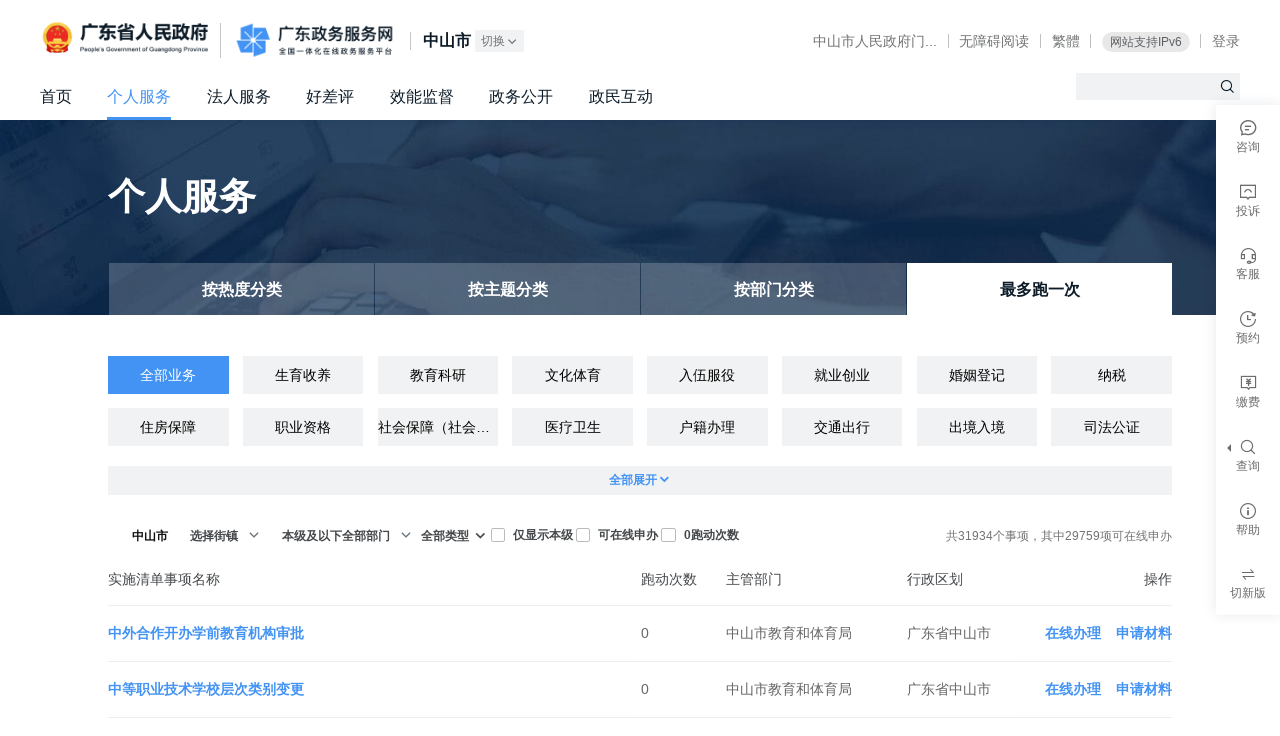

--- FILE ---
content_type: text/html; charset=utf-8
request_url: https://www.gdzwfw.gov.cn/portal/v2/personal/activity?region=442000
body_size: 6364
content:
<!doctype html>
<html data-n-head-ssr>
  <head >
    <title>最多跑一次-个人服务-广东政务服务网</title><meta data-n-head="ssr" charset="utf-8"><meta data-n-head="ssr" name="viewport" content="width=device-width, initial-scale=1.0, user-scalable=no"><meta data-n-head="ssr" name="renderer" content="webkit"><meta data-n-head="ssr" httpEquiv="X-UA-Compatible" content="IE=edge,chrome=1"><meta data-n-head="ssr" name="format-detection" content="telephone=no,email=no"><meta data-n-head="ssr" name="apple-mobile-web-app-capable" content="yes"><meta data-n-head="ssr" name="apple-mobile-web-app-status-bar-style" content="black"><meta data-n-head="ssr" name="author" content="DigitalGD"><meta data-n-head="ssr" name="robots" content="index,follow"><base href="/portal/"><link data-n-head="ssr" rel="icon" type="image/x-icon" href="/portal/assets/favicon.ico"><script data-n-head="ssr" src="//static.gdzwfw.gov.cn/mhyy/browser-upgrade/index.js" defer></script><script data-n-head="ssr" src="/portal/assets/js/icon-spec.js" defer></script><script data-n-head="ssr" src="/portal/assets/js/icon-service.js" defer></script><script data-n-head="ssr" src="/portal/assets/js/modernizr-custom.js" defer></script><script data-n-head="ssr" src="/portal/assets/js/icon-line.js" defer></script><script data-n-head="ssr" src="/portal/assets/js/icon-fill.js" defer></script><script data-n-head="ssr" src="https://cdn3.codesign.qq.com/icons/6GD5OjEKbl03eAX/latest/iconfont.js" defer></script><script data-n-head="ssr" src="https://cdn3.codesign.qq.com/icons/na4Jd0N6ov0AMkb/latest/iconfont.js" defer></script><link rel="preload" crossorigin="true" href="/portal/assets/12511b0.js" as="script"><link rel="preload" crossorigin="true" href="/portal/assets/99b3336.js" as="script"><link rel="preload" crossorigin="true" href="/portal/assets/css/6b8ba2d.css" as="style"><link rel="preload" crossorigin="true" href="/portal/assets/e54fee0.js" as="script"><link rel="preload" crossorigin="true" href="/portal/assets/css/b92c6b6.css" as="style"><link rel="preload" crossorigin="true" href="/portal/assets/698ffb7.js" as="script"><link rel="preload" crossorigin="true" href="/portal/assets/css/ac92f03.css" as="style"><link rel="preload" crossorigin="true" href="/portal/assets/9cde7a0.js" as="script"><link rel="preload" crossorigin="true" href="/portal/assets/c931a08.js" as="script"><link rel="preload" crossorigin="true" href="/portal/assets/css/92ae761.css" as="style"><link rel="preload" crossorigin="true" href="/portal/assets/2f486dc.js" as="script"><link rel="preload" crossorigin="true" href="/portal/assets/css/18cb834.css" as="style"><link rel="preload" crossorigin="true" href="/portal/assets/81f51e1.js" as="script"><link crossorigin="true" rel="stylesheet" href="/portal/assets/css/6b8ba2d.css"><link crossorigin="true" rel="stylesheet" href="/portal/assets/css/b92c6b6.css"><link crossorigin="true" rel="stylesheet" href="/portal/assets/css/ac92f03.css"><link crossorigin="true" rel="stylesheet" href="/portal/assets/css/92ae761.css"><link crossorigin="true" rel="stylesheet" href="/portal/assets/css/18cb834.css">
  </head>
  <body >
    <div data-server-rendered="true" id="__nuxt"><!----><div id="__layout"><div><div class="body"><!----> <div class="wrapper"><div class="header"><div class="container"><div class="header-hd"><div class="header-hd-wrapper"><div class="header-main"><h1 class="header-logo header-logo-gov"><a href="http://www.gd.gov.cn/" target="_blank">广东省人民政府</a></h1> <h1 class="header-logo"><a href="https://www.gdzwfw.gov.cn">广东政务服务网</a></h1> <!---->  <!----></div> <!----><!----><!----></div></div> <nav class="header-nav"><ul class="navigation"><li><a href="//www.gdzwfw.gov.cn?region=442000">首页</a></li><li class="active"><a href="//www.gdzwfw.gov.cn/portal/v2/personal/hot?region=442000">个人服务</a></li><li><a href="//www.gdzwfw.gov.cn/portal/v2/legal/hot?region=442000">法人服务</a></li><li><a href="//www.gdzwfw.gov.cn/ping/?region=442000">好差评</a></li><li><a href="//www.gdzwfw.gov.cn/xnjd/index?region=442000">效能监督</a></li><li><a href="//www.gdzwfw.gov.cn/portal/v2/public/index?region=442000">政务公开</a></li><li><a href="//www.gdzwfw.gov.cn/portal/v2/gov-people-interact?region=442000">政民互动</a></li></ul></nav> <form action="./v2/search" method="get" target="_blank" class="header-search"><input type="text" name="keyword" autocomplete="off" class="header-search-input"> <button type="submit" class="header-search-submit"><i class="g-icon g-icon-search"></i></button> <input type="text" name="areaCode" style="display: none"></form></div></div> <main id="mainWrap" style="min-height: 760px; padding-top: 0"><div class="matters-category personal"><div class="g-container"><h1 class="title">个人服务</h1> <ul class="matters-category-navbar"><li><a target="_self" href="/portal/v2/personal/hot?region=442000" class="a_uBmYa">按热度分类</a></li><li><a target="_self" href="/portal/v2/personal/theme?region=442000" class="a_uBmYa">按主题分类</a></li><li><a target="_self" href="/portal/v2/personal/department?region=442000" class="a_uBmYa">按部门分类</a></li><li class="active"><a target="_self" href="/portal/v2/personal/activity?region=442000" class="a_uBmYa">最多跑一次</a></li></ul></div></div> <div class="main"><div class="g-container"><div class="g-select-tab-component select-tab-collapse-wrapper"><ul class="g-select-tab span8tab expandable"></ul> <!----></div> <div class="filter-toolbox-v3"><div class="filter-toolbox-item"><div class="region-picker-wrapper"> <!----></div></div> <div class="filter-toolbox-item"><div class="g-dropdown"><div class="g-dropdown-toggle">
          全部类型
           <i class="iconfont-line gdzw-icon-line-arrow-down caret"></i></div> <ul class="g-dropdown-menu"><li><a href="javascript:;">全部类型</a></li><li class="active"><a href="javascript:;">全部类型</a></li><li><a href="javascript:;">套餐服务</a></li><li><a href="javascript:;">行政许可</a></li><li><a href="javascript:;">公共服务</a></li><li><a href="javascript:;">行政处罚</a></li><li><a href="javascript:;">行政强制</a></li><li><a href="javascript:;">行政征收</a></li><li><a href="javascript:;">行政给付</a></li><li><a href="javascript:;">行政检查</a></li><li><a href="javascript:;">行政确认</a></li><li><a href="javascript:;">行政奖励</a></li><li><a href="javascript:;">行政裁决</a></li><li><a href="javascript:;">其他类别</a></li></ul></div></div> <div class="filter-toolbox-item"><label class="g-checkbox-wrapper"><input type="checkbox"> <span>仅显示本级</span></label></div> <div class="filter-toolbox-item"><label class="g-checkbox-wrapper"><input type="checkbox"> <span>可在线申办</span></label></div> <div class="filter-toolbox-item"><label class="g-checkbox-wrapper"><input type="checkbox"> <span>0跑动次数</span></label></div> <div class="filter-toolbox-item filter-toolbox-aside">
        共个事项，其中项可在线申办
      </div></div> <div class="placeholder placeholder-loading"><div class="placeholder-bd"><div class="placeholder-icon"></div> <div class="placeholder-title">正在加载</div></div></div></div></div></main></div> <!----> <div id="13100000169" class="has-filter"><footer class="footer"><div class="container"><div class="footer-nav-wrapper g-row g-row-sm-3 g-row-md-6 g-row-gutter-60 g-row-sm-gutter-0 g-row-md-gutter-30"><div class="g-col g-col-3"><div class="footer-nav footer-nav-sitemap"><div class="footer-nav-hd"><h3 class="footer-nav-title">网站信息</h3></div> <div class="footer-nav-bd"><a href="/portal/v2/about-me" target="_blank" rel="noreferrer" class="footer-nav-link">网站介绍</a> <a href="https://ysx.gdzwfw.gov.cn/yhzx-correct?bizid=30000" target="_blank" class="footer-nav-link">网站纠错</a> <a href="/portal/v2/privacy-policy" target="_blank" class="footer-nav-link small">隐私政策</a> <a href="https://ysx.gdzwfw.gov.cn/yhzx-consultation?mt=advise&amp;bizid=30000" target="_blank" class="footer-nav-link">服务建议</a></div></div></div> <div class="g-col g-col-3"><div class="footer-nav footer-nav-contact"><div class="footer-nav-hd"><h3 class="footer-nav-title">联系我们</h3></div> <div class="footer-nav-bd"><a class="footer-mp-item footer-ysx"><div class="ysx-content"><b class="logo-ysx"></b> <div>扫一扫 进入12345掌上服务</div></div> <span class="footer-mp-item-hover"><b class="qrcode-ysx"></b> <i>即接即办</i></span></a> <div class="footer-contact"><div class="footer-contact-tel">热线：12345</div> <a href="//www.gdzwfw.gov.cn/portal/v2/contact-us?region=442000" class="footer-nav-link">联系信息</a></div></div></div></div> <div class="g-col g-col-3"><div class="footer-mp"><a href="javascript:;" class="footer-mp-item">
              广东省人民政府门户网站
              <span class="footer-mp-item-hover"><b class="qrcode-gov"></b> <i>广东省人民政府门户网站</i> <i class="footer-mp-item-hover--close">×</i></span></a> <a href="javascript:;" class="footer-mp-item">
              粤省事小程序
              <span class="footer-mp-item-hover"><b class="qrcode-minapp"></b> <i>粤省事小程序码</i> <i class="footer-mp-item-hover--close">×</i></span></a> <a href="javascript:;" class="footer-mp-item">
              粤商通APP
              <span class="footer-mp-item-hover"><b class="qrcode-yst"></b> <i>粤商通APP</i> <i class="footer-mp-item-hover--close">×</i></span></a></div></div> <div class="g-col g-col-3"><div class="support"><div class="support-bottom"><a href="https://zfwzgl.www.gov.cn/exposure/jiucuo.html?site_code=4400000084&amp;url=http%3A%2F%2Fwww.gdzwfw.gov.cn%2Fportal%2Findex" target="_blank" class="support-link"><span>政府网站找错</span></a> <a href="http://bszs.conac.cn/sitename?method=show&amp;id=61643BF620EB1A7AE053022E1AAC1CB6" target="_blank" class="support-party"><span>党政机关</span></a></div></div></div></div></div> <div class="footer-copyright"><div class="container"><div class="footer-copyright-left"><span class="footer-copyright--block">
            主办：<a target="_blank" href="http://www.gd.gov.cn/">广东省人民政府办公厅</a></span> <span class="footer-copyright--block">
            承办：<a target="_blank" href="http://zfsg.gd.gov.cn/">广东省政务服务和数据管理局</a></span> <span class="footer-copyright--block">
            技术支持：<a target="_blank" href="https://www.digitalgd.com.cn">数字广东网络建设有限公司</a></span> <span class="footer-copyright--block">
            版权所有：<a target="_blank" href="//www.gdzwfw.gov.cn/">广东政务服务网</a></span></div> <div class="footer-copyright-right"><span class="footer-copyright--block">
            粤ICP备
            <a target="_blank" href="http://beian.miit.gov.cn/" rel="nofollow">05070829号-2</a></span> <span class="footer-copyright--block"><img src="/portal/assets/img/beian.e6f2938.png" alt="粤公网安备 44010402001768号" class="footer-beian-img">
            粤公网安备
            <a target="_blank" href="http://www.beian.gov.cn/portal/registerSystemInfo?recordcode=44010402001768">44010402001768号</a></span> <span class="footer-copyright--block"> 网站标识码 4400000084 </span></div></div></div></footer></div> <div class="alert-modal g-modal g-modal-small fade" style="display:none;" data-v-3c0cc3ce><div class="g-modal-mask" data-v-3c0cc3ce></div> <span class="g-modal-vertical-middle" data-v-3c0cc3ce></span> <div class="g-modal-dialog" data-v-3c0cc3ce><div class="g-modal-hd" data-v-3c0cc3ce> <h2 class="g-modal-title" data-v-3c0cc3ce>提示</h2> <!----></div> <div class="g-modal-bd" data-v-3c0cc3ce><div flex="main:center" class="msg" data-v-3c0cc3ce>
      
    </div> <div flex="main:center" class="g-modal-ft" data-v-3c0cc3ce><div class="g-btn g-btn-primary">我知道了</div></div></div> <!----></div></div> <div class="toolbar-qrcode g-modal g-modal-small fade" style="display:none;" data-v-3c0cc3ce><div class="g-modal-mask" data-v-3c0cc3ce></div> <span class="g-modal-vertical-middle" data-v-3c0cc3ce></span> <div class="g-modal-dialog" data-v-3c0cc3ce><div class="g-modal-hd" data-v-3c0cc3ce> <!----> <button class="g-modal-close" data-v-3c0cc3ce>可以关闭<i class="g-icon g-icon-close" data-v-3c0cc3ce></i></button></div> <div class="g-modal-bd" data-v-3c0cc3ce><div class="toolbar-qrcode__title" data-v-3c0cc3ce></div> <div class="toolbar-qrcode__tip" data-v-3c0cc3ce>打开<span data-v-3c0cc3ce>微信</span>扫码即可预览</div> <div class="toolbar-qrcode__img" data-v-3c0cc3ce><img src="" alt="二维码" data-v-3c0cc3ce></div></div> <!----></div></div></div> <div> </div></div></div></div><script>window.__NUXT__=(function(a,b,c,d,e,f,g,h,i,j,k,l,m,n,o,p,q,r,s,t,u){return {layout:"default",data:[{regionCode:"442000",appConfig:{envType:"prod",host:k,homePage:k,singleFileDownloadPath:"\u002F\u002Fstatic.gdzwfw.gov.cn\u002Fportal\u002Fguide-pdf",fileDownloadPath:"\u002F\u002Fstatic.gdzwfw.gov.cn\u002Fportal\u002Fwk-pdf",trackerAppKey:"portal",suggestDomain:"\u002F\u002Fwww.gdzwfw.gov.cn",tyrzHost:"tyrz.gd.gov.cn",ysxHost:"https:\u002F\u002Fysx.gdzwfw.gov.cn",appsDomain:"https:\u002F\u002Fapps.gdzwfw.gov.cn",yhzxApiBase:a}},{}],fetch:{},error:e,state:{common:{currentRegion:{regionList:[],departmentList:[],breadCrumbs:[],current:{}},customCurrentRegion:{regionList:[],departmentList:[],breadCrumbs:[],current:{}},current:{},location:e,userInfo:e,zwfwLanguage:0,isH5:b,olderStatus:b,errMsg:a},event:{},getList:{matterList:[{TASK_TYPE:m,text:"一件事",key:m,num:a},{TASK_TYPE:"01",text:"行政许可",key:"XK",num:a},{TASK_TYPE:"11",text:"公共服务",key:"FW",num:a},{TASK_TYPE:"02",text:"行政处罚",key:"CF",num:a},{TASK_TYPE:"03",text:"行政强制",key:"QZ",num:a},{TASK_TYPE:"04",text:"行政征收",key:"ZS",num:a},{TASK_TYPE:"05",text:"行政给付",key:"GF",num:a},{TASK_TYPE:"06",text:"行政检查",key:"JC",num:a},{TASK_TYPE:"07",text:"行政确认",key:"QR",num:a},{TASK_TYPE:"08",text:"行政奖励",key:"JL",num:a},{TASK_TYPE:"09",text:"行政裁决",key:"CJ",num:a},{TASK_TYPE:"10",text:"其他",key:"QT",num:a}]},platform:{nav:{id:"12900000019",logo:"\u002F\u002Fstatic.gdzwfw.gov.cn\u002Fportal\u002Fstatic\u002Flogo\u002Flogo.png",menu:[{name:r,url:"\u002F\u002Fwww.gdzwfw.gov.cn?region=442000"},{name:s,url:"\u002F\u002Fwww.gdzwfw.gov.cn\u002Fportal\u002Fv2\u002Fpersonal\u002Fhot?region=442000"},{name:"法人服务",url:"\u002F\u002Fwww.gdzwfw.gov.cn\u002Fportal\u002Fv2\u002Flegal\u002Fhot?region=442000"},{name:h,url:"\u002F\u002Fwww.gdzwfw.gov.cn\u002Fping\u002F?region=442000"},{name:i,url:"\u002F\u002Fwww.gdzwfw.gov.cn\u002Fxnjd\u002Findex?region=442000"},{name:j,url:"\u002F\u002Fwww.gdzwfw.gov.cn\u002Fportal\u002Fv2\u002Fpublic\u002Findex?region=442000"},{name:g,url:"\u002F\u002Fwww.gdzwfw.gov.cn\u002Fportal\u002Fv2\u002Fgov-people-interact?region=442000"}],menuNew:[{name:r,icon:a,url:"\u002Fportal\u002Fv3\u002Findex?region=442000"},{name:s,icon:a,url:"\u002Fportal\u002Fv3\u002Fpersonal\u002Fhot?region=442000"},{name:"企业服务",icon:a,url:"\u002Fportal\u002Fv3\u002Flegal\u002Fhot?region=442000"},{name:"特色创新",icon:a,url:"\u002Fportal\u002Fv3\u002Ftopic\u002Findex?region=442000"},{name:h,icon:a,url:"https:\u002F\u002Fwww.gdzwfw.gov.cn\u002Fping\u002Fv3\u002F?region=442000"},{name:i,icon:a,url:"https:\u002F\u002Fwww.gdzwfw.gov.cn\u002Fxnjd\u002Fv3\u002Findex?region=442000"},{name:j,icon:a,url:"\u002Fportal\u002Fv3\u002Fpublic\u002Findex?region=442000"},{name:g,icon:a,url:"\u002Fportal\u002Fv3\u002Fgov-people-interact?region=442000"}],channel:[{originName:"中山市人民政府门户网站",name:"中山市人民政府门...",url:"http:\u002F\u002Fwww.zs.gov.cn\u002F"},{name:"无障碍阅读",url:"\u002F\u002Fwww.gdzwfw.gov.cn\u002Fportal\u002Fcanyou\u002Fdefault.html?url=https:\u002F\u002Fwww.gdzwfw.gov.cn"}]},footer:{id:"13100000169",siteCode:"4420000081",contactUrl:"\u002F\u002Fwww.gdzwfw.gov.cn\u002Fportal\u002Fv2\u002Fcontact-us?region=442000",introUrl:a,phone:"12345"},sidebar:{id:"13000000162",menu:[{icon:"message",iconNew:"icon-line-universal-hudong",name:"咨询",isModal:b,url:l,urlV3:l,qrImg:a,parentName:a,children:d},{icon:"complain",iconNew:"icon-line-universal-tousu",name:"投诉",isModal:b,url:n,urlV3:n,qrImg:a,parentName:a,children:d},{icon:"consult",iconNew:"icon-line-universal-kefu",name:"客服",isModal:b,url:"https:\u002F\u002Fwww.gdzwfw.gov.cn\u002Fznkf\u002Findex.html?region=442000",urlV3:"https:\u002F\u002Fwww.gdzwfw.gov.cn\u002Fzhwd\u002F",qrImg:a,parentName:a,children:d},{icon:o,iconNew:"icon-line-universal-yuyue",name:"预约",isModal:b,url:p,urlV3:p,qrImg:a,parentName:a,children:d},{icon:"pay-fee",iconNew:"icon-line-universal-jiaofei",name:"缴费",isModal:b,url:q,urlV3:q,qrImg:a,parentName:a,children:d},{icon:"search",iconNew:"icon-line-operate-search",name:f,isModal:b,url:a,urlV3:a,qrImg:a,parentName:a,children:[{icon:o,iconNew:"icon-line-universal-worklist",name:"查办件",isModal:b,url:"https:\u002F\u002Fwww.gdzwfw.gov.cn\u002Fportal\u002Fv2\u002Fprogress-query",urlV3:"https:\u002F\u002Fwww.gdzwfw.gov.cn\u002Fportal\u002Fv3\u002Fprogress-query",qrImg:a,parentName:f},{icon:"express-service",iconNew:"icon-line-universal-kuaidi",name:"查快递",isModal:b,url:"https:\u002F\u002Fwww.gdzwfw.gov.cn\u002Fportal\u002Fv2\u002Fexpress\u002Findex",urlV3:"https:\u002F\u002Fwww.gdzwfw.gov.cn\u002Fportal\u002Fv3\u002Fexpress\u002Findex",qrImg:a,parentName:f}]},{icon:"warning",iconNew:"icon-line-tip-general",name:"帮助",isModal:b,url:"https:\u002F\u002Fwww.gdzwfw.gov.cn\u002Fportal\u002Fhelp\u002Findex.html",urlV3:"https:\u002F\u002Fwww.gdzwfw.gov.cn\u002Fportal\u002Fhelp\u002Fv3-index.html",qrImg:a,parentName:a,children:d}]},newNav:{},newFooter:{},newSidebar:{},newMenu:{}},search:{searchType:["entrance","serve","guide","qa","news"],page:{entrance:{page:c,pageSize:6},serve:{page:c,pageSize:c},guide:{page:c,pageSize:10},qa:{page:c,pageSize:t},news:{page:c,pageSize:t}},dataTypes:[c,3],searchId:a,suggestWord:a,hotWords:[],recommendMatters:{person:[{service_code:"11440100696927671X3442111130006",service_name:u},{service_code:"11441900007331881C3442106100010",service_name:"市外迁入-人才引进"},{service_code:"1144030069395137733442015052006",service_name:"个人申请更新指标"},{service_code:"11440300693981103B3442014044003",service_name:"租房提取"},{service_code:"114403006955832485344211113000601",service_name:u},{service_code:"11440000553612461J2442111672001",service_name:"个人权益记录（参保证明）查询打印"},{service_code:"114403006955832485344211120700002",service_name:"个人社会保险费缴费申报"},{service_code:"1144030069558324853442111763000",service_name:"个人申请职业技能培训补贴"},{service_code:"11440100696927671X3442111170000",service_name:"办理高校毕业生未就业登记及报到"},{service_code:"11440306574755306X4442111490000",service_name:"新引进人才租房和生活补贴追加资助"},{service_code:"11440300693981103B3442014055014",service_name:"异地转移业务"},{service_code:"11440300MB2C927392344012501600101",service_name:"个体工商户设立"},{service_code:"11440300693981103B3442114255000",service_name:"保障性住房（公租、安居）轮候申请信息变更"},{service_code:"1144030069558324853442111689000",service_name:"失业保险金申领"},{service_code:"11440100696927671X3442111130001",service_name:"社会保障卡补卡、换卡"},{service_code:"11440100696927671X3442111130003",service_name:"社会保障卡启用（含社会保障卡银行账户激活）"},{service_code:"11440100696927671X3442111130007",service_name:"社会保障卡密码修改与重置"},{service_code:"12440100741854396C3442014044009",service_name:"购买自住住房提取"}],legal_person:[{service_code:"114403006939513773344201505200802",service_name:"个人参加摇号申请增量指标"},{service_code:"114403006939513773344201505200801",service_name:"单位参加摇号申请增量指标"},{service_code:"11440300MB2C927392344012501704706",service_name:"内资有限责任公司股权变更登记"},{service_code:"11440100696927671X3442111130002",service_name:"社会保障卡申领"},{service_code:"11440300693981103B3442114030000",service_name:"企业和人员信用基本信息服务"},{service_code:"11440100MB2C91891K3440125009001",service_name:"食品经营许可证核发（除实施申请人承诺制的小餐饮之外的食品经营者）"},{service_code:"114403006955832485344211102800203",service_name:"应届毕业生接收 （个人申办）"},{service_code:"114403006955832485344211102800101",service_name:"在职人才引进 （个人申办）"},{service_code:"11440300MB2C927392344012501704702",service_name:"内资有限责任公司住所变更登记"},{service_code:"11440300MB2C9273923440125017008",service_name:"内资有限责任公司设立登记"},{service_code:"11440300MB2C9273923442072033000",service_name:"第二类医疗器械经营首次备案"},{service_code:"11440100696927671X344211196400102",service_name:"引进在职人才入户"},{service_code:"114403005907069935344200404400101",service_name:"企业国内市场开拓资助项目"},{service_code:"11440300MB2C927392344012501704701",service_name:"内资有限责任公司名称变更登记"},{service_code:"1144030069558324853442111802000",service_name:"高层次人才奖励补贴发放"},{service_code:"13440000455857174Y2442169014000",service_name:"广东省按比例安排残疾人就业年审申报"},{service_code:"11440000553612461J2442111808002",service_name:"初次职称考核认定结果确认备案"}]},recentSearchList:[]},theme:{themeData:{}}},serverRendered:true,routePath:"\u002Fv2\u002Fpersonal\u002Factivity",config:{_app:{basePath:"\u002Fportal\u002F",assetsPath:"\u002Fportal\u002Fassets\u002F",cdnURL:e}}}}("",false,1,void 0,null,"查询","政民互动","好差评","效能监督","政务公开","www.gdzwfw.gov.cn","https:\u002F\u002Fysx.gdzwfw.gov.cn\u002Fyhzx-consultation?mt=consult&?bizid=30000","TC","https:\u002F\u002Fysx.gdzwfw.gov.cn\u002Fyhzx-complain?bizid=30000","work-progress","https:\u002F\u002Fapps.gdzwfw.gov.cn\u002Fzwfwyy\u002Findex.html#\u002F?region=442000","https:\u002F\u002Fggzf.czt.gd.gov.cn\u002FonlinePay\u002F#\u002Fhome","首页","个人服务",5,"社会保障卡应用状态查询"));</script><script crossorigin="true" src="/portal/assets/12511b0.js" defer></script><script crossorigin="true" src="/portal/assets/9cde7a0.js" defer></script><script crossorigin="true" src="/portal/assets/c931a08.js" defer></script><script crossorigin="true" src="/portal/assets/2f486dc.js" defer></script><script crossorigin="true" src="/portal/assets/81f51e1.js" defer></script><script crossorigin="true" src="/portal/assets/99b3336.js" defer></script><script crossorigin="true" src="/portal/assets/e54fee0.js" defer></script><script crossorigin="true" src="/portal/assets/698ffb7.js" defer></script><script data-n-head="ssr" src="/portal/assets/js/jquery.min.js" data-body="true"></script>
  </body>
</html>


--- FILE ---
content_type: text/css
request_url: https://www.gdzwfw.gov.cn/portal/assets/css/ac92f03.css
body_size: 5888
content:
a,abbr,acronym,address,applet,big,blockquote,body,caption,cite,code,dd,del,dfn,div,dl,dt,em,fieldset,form,h1,h2,h3,h4,h5,h6,html,iframe,img,ins,kbd,label,legend,li,object,ol,p,pre,q,s,samp,small,span,strike,strong,sub,sup,table,tbody,td,tfoot,th,thead,tr,tt,ul,var{padding:0;margin:0;border:0;outline:0;vertical-align:baseline}ol,ul{list-style:none}table{border-collapse:separate;border-spacing:0}caption,table,td,th{vertical-align:middle}caption,td,th{text-align:left;font-weight:400}a img{border:none}article,aside,details,figcaption,figure,footer,header,hgroup,main,menu,nav,section,summary{display:block;padding:0;margin:0;border:0;outline:0;vertical-align:baseline}audio,canvas,video{display:inline-block;*display:inline;*zoom:1}[hidden],audio:not([controls]){display:none}*,:after,:before{box-sizing:border-box}h1,h2,h3,h4,h5,h6{font-size:inherit}input,textarea{-webkit-appearance:none;border-radius:0}body,html{height:100%}.body{display:flex;flex-direction:column;min-height:100vh}.wrapper{min-width:320px;flex:1 0 auto}.footer,.footer-tiny{flex-shrink:0}body{position:relative;background-color:#fff;font-family:Helvetica Neue,Helvetica,PingFang SC,Hiragino Sans GB,Microsoft YaHei UI,Microsoft YaHei,微软雅黑,Arial,sans-serif;font-size:.7rem;line-height:1.6;text-rendering:optimizeLegibility;-webkit-font-smoothing:antialiased;word-break:break-all}h1,h2,h3,h4,h5,h6{font-family:Helvetica Neue,Helvetica,PingFang SC,Hiragino Sans GB,Microsoft YaHei UI Light,Microsoft YaHei UI,Microsoft YaHei,微软雅黑,Arial,sans-serif}.g-container{*zoom:1;margin-left:auto;margin-right:auto}.g-container:after,.g-container:before{display:table;content:""}.g-container:after{clear:both}.main-page-v3{padding-top:24px;padding-bottom:80px}.main-page-v3 .card-item-title-h1{font-family:PingFangSC-Medium;font-weight:600;font-size:40px;color:#0d1c28;letter-spacing:0;line-height:48px;margin-top:40px}.main{position:relative;margin-top:1.9rem;margin-bottom:4.9rem}@media screen and (max-width:767px){.main{margin-top:1rem;margin-bottom:0}}.main>.g-container:first-child>div:first-child{margin-top:0}.main>.g-container:last-child>div:last-child{margin-bottom:0}.main>.filter-panel:first-child{margin-top:-1.9rem}a{color:#4293f4;text-decoration:none}a:hover{color:#2175db;cursor:pointer}a:active,a:focus{outline:none}a,button,input,select,textarea{-webkit-tap-highlight-color:transparent}input{outline:none}.fl{float:left}.fr{float:right}.link-underline{color:#4293f4;font-weight:700;text-decoration:underline}.link-underline:hover{color:#2175db;text-decoration:none}::-ms-clear{display:none}.tiny-font-weight .about-me .item-title,.tiny-font-weight .account-title,.tiny-font-weight .gov-people-interact .item-title,.tiny-font-weight .matters-faq-title,.tiny-font-weight .matters-result-title,.tiny-font-weight .matters-title,.tiny-font-weight .my-title,.tiny-font-weight .recovery-title{font-weight:400!important}.g-title-lv1{font-size:2.1rem}@media screen and (max-width:767px){.g-title-lv1{font-size:1.8rem}}.g-picker-dropdown{max-height:30rem!important;z-index:100}.gd-check-item{box-shadow:none;border:1px solid rgba(13,28,40,.15)}.gd-check-item.checked:before{border-color:transparent #4293f4 #4293f4 transparent;border-style:solid;border-width:1em}.gd-check-item.checked,.gd-check-item:hover{box-shadow:none;border:1px solid #4293f4}.matters-link-disabled{opacity:.2;pointer-events:none}.matters-link-none{display:none}.matters-truncate-toggle{margin-left:.5rem;display:inline-block;padding:0 .4rem;border-radius:.1rem;font-size:.7rem;line-height:1.3rem;color:#4293f4;background-color:#f1f2f3}.matters-truncate-toggle:hover{color:#fff;background-color:#4293f4}.matters-truncate-expand{display:none}.matters-truncate.ddd-truncated .matters-truncate-expand{display:inline-block}.matters-truncate.ddd-truncated .matters-truncate-unexpand{display:none}.matters-truncate-unexpand{white-space:nowrap}.matters-truncate-fixed-toggle{display:none;position:fixed;bottom:.25rem;height:2rem;z-index:100000}.matters-truncate-fixed-toggle span{background:#fff;box-shadow:0 .1rem .2rem 0 rgba(0,0,0,.15),0 -.1rem .2rem 0 rgba(0,0,0,.15);width:4rem;height:2rem;font-size:.8rem;color:#4293f4;line-height:2rem;text-align:center;margin-left:34.4rem;display:block;cursor:pointer}@font-face{font-family:g-iconfont;src:url(/portal/assets/fonts/iconfont.2700495.eot);src:url(/portal/assets/fonts/iconfont.2700495.eot?#iefix) format("embedded-opentype"),url(/portal/assets/fonts/iconfont.7119ad2.woff) format("woff"),url(/portal/assets/fonts/iconfont.7a35a66.ttf) format("truetype"),url(/portal/assets/img/iconfont.852d70d.svg#iconfont) format("svg")}.g-icon{position:relative;top:1px;display:inline-block;line-height:1;font-size:.8rem}.g-icon,.g-iconfont{font-family:g-iconfont!important;font-style:normal;-webkit-font-smoothing:antialiased;-moz-osx-font-smoothing:grayscale}.g-icon-line-direction-right2:before{content:"\e7a7"}.g-icon-members:before{content:"\e637"}.g-icon-wechat:before{content:"\e655"}.g-icon-down:before{content:"\e610"}.g-icon-search:before{content:"\e619"}.g-icon-delete:before{content:"\e6f5"}.g-icon-star:before{content:"\e681"}.g-icon-arrow-down:before{content:"\e649"}.g-icon-upload:before{content:"\e66c"}.g-icon-download:before{content:"\e61c"}.g-icon-up:before{content:"\e611"}.g-icon-folder:before{content:"\e662"}.g-icon-preview:before{content:"\e66f"}.g-icon-arrow-up:before{content:"\e6f6"}.g-icon-edit:before{content:"\e604"}.g-icon-right:before{content:"\e605"}.g-icon-selected:before{content:"\e607"}.g-icon-location:before{content:"\e65a"}.g-icon-favourite:before{content:"\e65b"}.g-icon-canlendar:before{content:"\e60e"}.g-icon-todo:before{content:"\e65e"}.g-icon-matter:before{content:"\e65f"}.g-icon-efficacy-supervise:before{content:"\e646"}.g-icon-matter-personal:before{content:"\e647"}.g-icon-gov-interact:before{content:"\e648"}.g-icon-affairs-public:before{content:"\e64a"}.g-icon-matter-enterprise:before{content:"\e64b"}.g-icon-favourited:before{content:"\e64c"}.g-icon-consult:before{content:"\e64d"}.g-icon-bug:before{content:"\e650"}.g-icon-complain:before{content:"\e651"}.g-icon-accessible:before{content:"\e652"}.g-icon-payonline:before{content:"\e653"}.g-icon-public-service-list:before{content:"\e670"}.g-icon-operate-service-list:before{content:"\e671"}.g-icon-other-list:before{content:"\e672"}.g-icon-corp-invest-list:before{content:"\e673"}.g-icon-annual-work-stat:before{content:"\e674"}.g-icon-industry-accept-list:before{content:"\e675"}.g-icon-fund-charge-categary:before{content:"\e676"}.g-icon-resource-trade-list:before{content:"\e677"}.g-icon-gov-fee-list:before{content:"\e678"}.g-icon-info-open-tip:before{content:"\e679"}.g-icon-audit-fee-list:before{content:"\e67a"}.g-icon-admin-audit-list:before{content:"\e67b"}.g-icon-gov-right-list:before{content:"\e67c"}.g-icon-info-open-box:before{content:"\e67d"}.g-icon-annual-work-report:before{content:"\e67e"}.g-icon-gov-info-open:before{content:"\e67f"}.g-icon-info-categary:before{content:"\e680"}.g-icon-admin-charge-list:before{content:"\e683"}.g-icon-matter-target:before{content:"\e684"}.g-icon-matter-theme:before{content:"\e685"}.g-icon-matter-structure:before{content:"\e686"}.g-icon-matter-hottest:before{content:"\e687"}.g-icon-fast-service:before{content:"\e688"}.g-icon-warning:before{content:"\e689"}.g-icon-error:before{content:"\e68a"}.g-icon-success:before{content:"\e68b"}.g-icon-error-tiny:before{content:"\e68c"}.g-icon-success-tiny:before{content:"\e68d"}.g-icon-warning-tiny:before{content:"\e68e"}.g-icon-record-flow:before{content:"\e68f"}.g-icon-news-info:before{content:"\e690"}.g-icon-record-notice:before{content:"\e691"}.g-icon-merge-request-record:before{content:"\e692"}.g-icon-fast-transact-record:before{content:"\e693"}.g-icon-left:before{content:"\e694"}.g-icon-arrowdouble-down:before{content:"\e695"}.g-icon-arrowdouble-left:before{content:"\e696"}.g-icon-arrowdouble-right:before{content:"\e697"}.g-icon-notification:before{content:"\e698"}.g-icon-todo-matter:before{content:"\e699"}.g-icon-close-circle-tiny:before{content:"\e69a"}.g-icon-close-circle:before{content:"\e69b"}.g-icon-offline-consult:before{content:"\e69f"}.g-icon-progress:before,.g-icon-work-progress:before{content:"\e6a0"}.g-icon-star-hollow:before{content:"\e6a1"}.g-icon-midnoon:before,.g-icon-noon:before{content:"\e603"}.g-icon-night:before{content:"\e606"}.g-icon-morning:before{content:"\e608"}.g-icon-afternoon:before{content:"\e609"}.g-icon-plus:before{content:"\e6c5"}.g-icon-folder-solid:before{content:"\e6c6"}.g-icon-select:before{content:"\e6c7"}.g-icon-scan:before{content:"\e6c8"}.g-icon-affairs-common:before{content:"\e6c9"}.g-icon-location-mark:before{content:"\e615"}.g-icon-require-star:before{content:"\e601"}.g-icon-telephone:before{content:"\e6cf"}.g-icon-message:before{content:"\e6d0"}.g-icon-user:before{content:"\e61a"}.g-icon-logout:before{content:"\e61e"}.g-icon-setting:before{content:"\e61d"}.g-icon-change-identity:before{content:"\e61f"}.g-icon-correct:before{content:"\e6d2"}.g-icon-pay-fee:before{content:"\e6d3"}.g-icon-complain-query:before{content:"\e6d4"}.g-icon-service-book:before{content:"\e6d5"}.g-icon-material-sample:before{content:"\e6d6"}.g-icon-print:before{content:"\e620"}.g-icon-user-center:before{content:"\e622"}.g-icon-help-center:before{content:"\e625"}.g-icon-default-avator:before{content:"\e626"}.g-icon-male:before{content:"\e628"}.g-icon-female:before{content:"\e62e"}.g-icon-subtract:before{content:"\e6d8"}.g-icon-close:before{content:"\e6d9"}.g-icon-advise:before{content:"\e638"}.g-icon-plus-circle:before{content:"\e639"}.g-icon-backward:before{content:"\e63a"}.g-icon-subtract-circle:before{content:"\e63b"}.g-icon-fast-service-tiny:before{content:"\e6dd"}.g-icon-play-circle:before{content:"\e63c"}.g-icon-star-half:before{content:"\e6de"}.g-icon-new:before{content:"\e658"}.g-icon-hot:before{content:"\e657"}.g-icon-draft-box:before{content:"\e6e1"}.g-icon-site:before{content:"\e6e2"}.g-icon-folder-open:before{content:"\e6e3"}.g-icon-publish:before{content:"\e6e5"}.g-icon-save:before{content:"\e6e7"}.g-icon-express-service:before{content:"\e6e8"}.g-icon-user-filled:before{content:"\e6e9"}.g-icon-query:before{content:"\e656"}.g-icon-location-hollow:before{content:"\e659"}.g-icon-id-card:before{content:"\e661"}.affix-toolbar{position:fixed;right:0;top:50%;width:3.6rem;transform:translateY(-50%);font-size:12px;color:#6c6c6c;text-align:center;background-color:transparent;z-index:102;box-shadow:0 0 .75rem 0 rgba(9,41,77,.1)}.affix-toolbar li{position:relative;display:block;background-color:#fff}.affix-toolbar li.affix-toolbar-item-extend{margin-bottom:.4rem}.affix-toolbar li.affix-toolbar-item-extend a{box-shadow:0 0 .75rem 0 rgba(9,41,77,.1)}.affix-toolbar li a{display:block;padding:.85rem 0;height:3.6rem;width:3.6rem;font-size:.7rem;color:#6c6c6c;overflow:hidden;background-color:#fff;text-overflow:ellipsis;white-space:nowrap}.affix-toolbar li a:before,.affix-toolbar li a>i{display:block;height:.9rem;font-size:.9rem;margin-bottom:.1rem;line-height:1}.affix-toolbar li a.bg-hover:active,.affix-toolbar li a.bg-hover:hover,.affix-toolbar li a:active,.affix-toolbar li a:hover{color:#fff;background-color:#4293f4}.affix-toolbar li:active .affix-toolbar-hover-item,.affix-toolbar li:hover .affix-toolbar-hover-item{display:block}.affix-toolbar li:active .icon-arrow-left:after,.affix-toolbar li:hover .icon-arrow-left:after{border-color:transparent #fff transparent transparent}.affix-toolbar li:active .affix-toolbar-item-popover,.affix-toolbar li:hover .affix-toolbar-item-popover{display:block}.affix-toolbar li .affix-toolbar-hover-item{display:none;position:absolute;top:50%;margin-top:-5rem;left:-10.7rem;width:10rem;height:10rem;padding:1.2rem 0;background-color:#fff;box-shadow:0 .1rem .75rem rgba(9,41,77,.15);opacity:.97;z-index:99}.affix-toolbar li .affix-toolbar-hover-item:after{content:"";position:absolute;top:50%;margin-top:-.4rem;right:-.3rem;width:.8rem;height:.8rem;transform:rotate(45deg);background-color:#fff}.affix-toolbar li .affix-toolbar-hover-item>img{display:block;margin:0 auto;width:6rem;height:6rem;background-size:cover}.affix-toolbar li .affix-toolbar-hover-item--title{font-size:.7rem;line-height:1.2rem;margin-bottom:.4rem;color:#3c4852;text-align:center}.affix-toolbar li .affix-toolbar-hover-item--title span{font-weight:500;margin:0 4px;color:#0d1c28}.affix-toolbar li:hover .affix-toolbar-hover-item-hand{display:flex}.affix-toolbar li .affix-toolbar-hover-item-hand{justify-content:space-between;align-items:center;display:none;position:absolute;top:0;margin-top:-6.2rem;left:-27.7rem;width:27rem;height:9.8rem;padding:.8rem 0;background-color:#fff;box-shadow:0 0 1.5rem 0 rgba(9,41,77,.12);opacity:1;z-index:99}.affix-toolbar li .affix-toolbar-hover-item-hand:after{content:"";position:absolute;top:7.9rem;margin-top:0;right:-.3rem;width:.8rem;height:.8rem;transform:rotate(45deg);background-color:#fff}.affix-toolbar li .affix-toolbar-hover-item-hand .hand_range{width:1rem;height:3.6rem;background:transparent;position:absolute;right:-1rem;bottom:0;transform:translateY(0)}.affix-toolbar li .affix-toolbar-hover-item-hand .hand_section{width:33.33%;height:8.2rem;box-shadow:.05rem 0 0 0 #f1f2f3}.affix-toolbar li .affix-toolbar-hover-item-hand .hand_section .hand_title{font-size:.7rem;color:#000;text-align:center;line-height:1.2rem;font-weight:600}.affix-toolbar li .affix-toolbar-hover-item-hand .hand_section .hand_img{width:5rem;height:5rem;margin:.4rem 0}.affix-toolbar li .affix-toolbar-hover-item-hand .hand_section .hand_more{font-size:.7rem;color:#000;text-align:center;line-height:1.2rem;display:block;width:100%;padding:0;height:1.2rem;cursor:pointer;display:flex;justify-content:center;align-items:center}.affix-toolbar li .affix-toolbar-hover-item-hand .hand_section .hand_more:hover{background:#fff}.affix-toolbar li .affix-toolbar-hover-item-hand .hand_section .hand_arrow{font-size:.9rem;margin-left:.3rem}.affix-toolbar .icon-arrow-left:after{position:absolute;content:"";left:.4rem;border:4px solid transparent;border-right-color:#6c6c6c;top:50%;margin-top:-.25rem}.affix-toolbar .affix-toolbar-item-popover{display:none;position:absolute;bottom:0;right:65px;padding-right:.8rem}.affix-toolbar .affix-toolbar-item-popover>ul{width:9.2rem;position:relative;background-color:#fff;padding:1rem;box-shadow:0 4px 10px 0 rgba(0,0,0,.1)}.affix-toolbar .affix-toolbar-item-popover>ul:after{position:absolute;content:"";right:-16px;top:50%;margin-top:-8px;border:8px solid transparent;border-left-color:#fff}.affix-toolbar .affix-toolbar-item-popover-title{color:#0d1c28;font-size:.6rem;line-height:1rem;padding-bottom:.4rem;text-align:left}.affix-toolbar .affix-toolbar-item-popover-cont{overflow:hidden;margin-bottom:-.8rem}.affix-toolbar .affix-toolbar-item-popover-cont .btn{min-width:auto;background-color:#f1f2f3;color:#0d1c28;font-size:.6rem;height:1.6rem;padding:0;line-height:1.6rem;float:left;width:47%;margin-right:.4rem;margin-bottom:.8rem;margin-left:0;font-weight:700}.affix-toolbar .affix-toolbar-item-popover-cont .btn:nth-of-type(2n){margin-right:0;margin-left:0}.affix-toolbar .affix-toolbar-item-popover-cont .btn.btn-hover:active,.affix-toolbar .affix-toolbar-item-popover-cont .btn.btn-hover:hover,.affix-toolbar .affix-toolbar-item-popover-cont .btn:active,.affix-toolbar .affix-toolbar-item-popover-cont .btn:hover{background-color:#4293f4;color:#fff}.affix-toolbar .affix-toolbar-item-popover>.phonebox{background:#fff;padding:.8rem;width:4.85rem;position:relative;box-shadow:0 4px 10px 0 rgba(0,0,0,.1)}.affix-toolbar .affix-toolbar-item-popover>.phonebox .title{font-size:.7rem;color:#3d4953;text-align:center;line-height:1.1rem;font-weight:400}.affix-toolbar .affix-toolbar-item-popover>.phonebox .phoneNum{font-size:1rem;color:#3d4953;text-align:center;line-height:1.1rem;font-weight:500}.affix-toolbar .affix-toolbar-item-popover>.phonebox:after{position:absolute;content:"";right:-16px;top:50%;margin-top:-8px;border:8px solid transparent;border-left-color:#fff}@media screen and (max-width:1199px){.affix-toolbar li a{height:auto;font-size:0}.affix-toolbar li a:before{display:block;height:.9rem;font-size:.9rem;margin-bottom:.1rem;line-height:1}.affix-toolbar li a .icon-arrow-left:after,.affix-toolbar li a span{display:none}}@media screen and (max-width:1023px){.affix-toolbar{display:none}}.bizcard{padding-top:.15rem}.bizcard-col{margin-top:1.5rem}.bizcard-item{cursor:pointer;height:13.9rem;display:block;text-align:center;padding:3rem 1.5rem;background-color:#fff;transition:all .3s ease;box-shadow:0 0 1.5rem rgba(9,41,77,.12)}.bizcard-item .icon-service{width:3.2rem;height:3.2rem;margin-bottom:1rem}.bizcard-item a{color:#45484b;white-space:nowrap}.bizcard-item a:hover{text-decoration:underline}.bizcard-item:hover{background-color:#4293f4;transform:translate3d(0,-.3rem,0);box-shadow:0 .25rem 1.25rem rgba(62,151,223,.3)}.bizcard-item:hover .icon-service{opacity:.7}.bizcard-item:hover .bizcard-desc,.bizcard-item:hover .bizcard-desc a,.bizcard-item:hover .bizcard-title,.bizcard-item:hover .bizcard-title a{color:#fff}.bizcard-info{display:block}.bizcard-title{white-space:nowrap;font-weight:700;display:block;color:#0d1c28;font-size:18px;line-height:1.4;margin-bottom:.5rem}.bizcard-desc,.bizcard-title{overflow:hidden;text-overflow:ellipsis;font-style:normal}.bizcard-desc{display:block;color:#727475;font-size:14px;max-height:42px;line-height:1.5;display:-webkit-box;-webkit-line-clamp:2;-webkit-box-orient:vertical}.bizbox{margin-top:1.2rem;background-color:#f1f2f3}.bizbox-hd{padding:.5rem 1.2rem;line-height:1.2rem;font-size:.9rem;color:#0d1c28;font-weight:700;border-bottom:1px solid #dfe1e2}.bizbox-title{display:block;color:#0d1c28}.bizbox-title:after{font-family:g-iconfont!important;font-style:normal;-webkit-font-smoothing:antialiased;-moz-osx-font-smoothing:grayscale;content:"\e605";float:right;color:#45484b}.bizbox-bd,.bizbox-title:hover{color:#45484b}.bizbox-bd{height:6.1rem;font-size:.7rem;padding:1rem 1.2rem;line-height:2}.bizbox-bd a,.bizbox-bd a:hover{color:#45484b}.bizlist{margin-bottom:1.25rem;border-bottom:1px solid #dfe1e2;padding:0 0 1.25rem}.bizlist .bizlist-more{font-size:.8rem;color:#727475}.bizlist:last-child{border:none;padding-bottom:0}.bizlist-title{font-size:.9rem}.bizlist-item{display:block;margin-top:.75rem;font-size:.8rem;line-height:1.2rem;padding:.6rem 1.2rem;color:#0d1c28;background-color:#f1f2f3}.bizlist-item:hover{color:#fff;background-color:#4293f4}@media screen and (min-width:1024px){.bizcard-item{position:relative;height:0;padding:100% 0 0}.bizcard-item .icon-service{position:absolute;top:50%;left:50%;margin-top:-3.7rem;margin-left:-1.6rem}.bizcard-item .bizcard-info{position:absolute;top:50%;width:100%;padding:0 1.5rem;margin-top:.5rem}}@media screen and (max-width:499px){.bizcard-col{margin-top:1rem}.bizcard-item{position:relative;height:0;padding:0;height:115px;text-align:left}.bizcard-item .icon-service{position:absolute;top:50%;left:50px;width:2.4rem;height:2.4rem;transform:translate(-50%,-50%)}.bizcard-item .bizcard-info{position:absolute;left:0;top:50%;width:100%;padding-left:99px;padding-right:20px;transform:translateY(-50%)}.bizcard-item .bizcard-info a{pointer-events:none}}.item-title{line-height:1.91666667;border-bottom:.2rem solid #0d1c28;font-size:1.2rem;width:100%;color:#0d1c28;text-indent:.25rem}@media screen and (max-width:767px){.item-title{font-size:18px}}.item-title-error-status{font-size:.9rem;color:#f8294e;font-weight:400;margin-left:1.5rem}.item-title-success-status{font-size:.9rem;color:#0c9363;font-weight:400;margin-left:1.5rem}.portal-mod+.portal-mod{margin-top:3rem}.portal-mod-title{line-height:1.91666667;border-bottom:.2rem solid #0d1c28;font-size:1.2rem;width:100%;color:#0d1c28;text-indent:.25rem;line-height:2.7rem}@media screen and (max-width:767px){.portal-mod-title{font-size:18px}}@media screen and (max-width:767px){.portal-mod+.portal-mod{margin-top:2rem}}.modal-citylocation{color:#45484b;font-size:.8rem;margin-bottom:1.25rem}.modal-citylist{*zoom:1;font-size:.8rem}.modal-citylist:after,.modal-citylist:before{display:table;content:""}.modal-citylist:after{clear:both}.modal-citylist-item{width:25%;display:block;text-align:center;padding:0 .25rem;line-height:1.4rem;display:inline-block;margin:.15rem 0;white-space:nowrap;overflow:hidden;text-overflow:ellipsis}.modal-citylist-item:hover{color:#fff;background-color:#4293f4}.modal-citylist-disabled{pointer-events:none;opacity:.2}.modal-citylist-more{margin-top:.975rem;padding-top:.975rem;font-size:.8rem;color:#727475;border-top:1px solid #dfe1e2}.filter-toolbox{color:#45484b;font-size:.7rem;line-height:1.9rem}.filter-toolbox .g-checkbox-wrapper{height:1.1rem;line-height:1.1rem;color:#45484b;font-weight:700;font-size:.7rem;vertical-align:middle}.filter-toolbox .g-checkbox-wrapper>span:before{height:.8rem;width:.8rem;font-size:.7rem;border-radius:2px}.filter-toolbox-item{display:inline-block}.filter-toolbox-item .g-dropdown-toggle,.filter-toolbox-item .g-picker,.filter-toolbox-item .g-picker-toggle{color:#45484b;font-weight:700;font-size:.7rem;height:1.1rem;line-height:1.1rem}.filter-toolbox-item .region-picker-wrapper{margin-left:24px}.filter-toolbox-item .g-dropdown a{color:#45484b}.filter-toolbox-item .g-dropdown a:hover{color:#45484b;background-color:#f1f2f3}.filter-toolbox-split:before{content:"|";color:#e2e2e2}.filter-toolbox-aside{float:right;font-size:.7rem;color:#727475}.filter-toolbox .g-dropdown-menu>.active>a{background-color:#f1f2f3}.filter-toolbox .g-dropdown-menu>.active>a:before{content:""}.filter-toolbox .g-dropdown-menu>li>a{padding:0;text-align:center}.filter-toolbox .g-icon{color:rgba(13,28,40,.6);font-weight:400;font-size:.9rem}.tiny-type-picker{display:inline-block;margin-left:.5rem}@media screen and (max-width:499px){.filter-toolbox-item{margin-right:.5rem}.filter-toolbox-split{display:none}.filter-toolbox-aside{float:none}.tiny-type-picker{display:block;margin-left:0;margin-top:.5rem}}.matters-category{width:100%;height:11rem;background-color:#09294d}.matters-category .g-container{position:relative;height:100%}.matters-category .g-container .title{height:3.4rem;font-size:2.1rem;margin-top:2.65rem;color:#fff}.matters-category-navbar{width:100%;bottom:0;*zoom:1;height:3rem;padding-top:1px;margin-top:1.95rem;overflow-x:auto;overflow-y:hidden}.matters-category-navbar:after,.matters-category-navbar:before{display:table;content:""}.matters-category-navbar:after{clear:both}.matters-category-navbar li{padding-left:1px;font-size:.9rem;line-height:3rem;font-weight:700;display:table-cell;width:1%}.matters-category-navbar li.active a{color:#0d1c28;background-color:#fff}.matters-category-navbar li .icon{font-size:1.1rem;font-weight:400}.matters-category-navbar li a{display:block;width:100%;padding:0 1rem;text-align:center;color:#fff;background-color:hsla(0,0%,100%,.2);transition:all .3s ease;white-space:nowrap;overflow:hidden}.matters-category-navbar li a:hover{color:#0d1c28;background-color:#fff}@media screen and (max-width:767px){.matters-category{height:9rem}.matters-category .g-container .title{height:2.9rem;font-size:1.8rem;margin-top:2.25rem;color:#fff}.matters-category-navbar{height:2.5rem;margin-top:1.35rem}.matters-category-navbar li{font-size:.8rem;line-height:2.5rem}.matters-category-navbar li a{padding:0 .75rem}.matters-category-navbar li a .icon{display:none}}.legal{background:url(/portal/assets/img/matters-enterprise.25c6c05.jpg) no-repeat 50% transparent;background-size:cover}.personal{background:url(/portal/assets/img/matters-personal.c6e8a9c.jpg) no-repeat 50% transparent;background-size:cover}.matters-lv2 .g-title-lv1{color:#0d1c28;line-height:1;margin:.4em 0;padding:.55em 0}.matters-lv3 .portal-mod-title{font-size:2.1rem;font-weight:700;line-height:1;margin:.4em 0;padding:.55em 0;text-indent:unset}.table-btn+.table-btn{margin-left:1rem}.el-popover-cont{text-align:center}.el-popover-cont .qrcode{display:block;width:100%;height:auto;margin:0 auto 12px}.scrollable-table-wrapper{width:100%;overflow-x:auto}.filter-toolbox{margin-top:1.4rem}.filter-toolbox .g-picker.disabled{cursor:auto;opacity:1}.filter-toolbox .g-picker.disabled a{cursor:auto}.filter-toolbox .g-picker.g-picker-wrapper{margin-right:.25rem}.hot-main{margin:0!important;background:#f1f2f3}.hot-main .service-wrapper{background:#fff;padding:2rem 0;margin-bottom:.8rem}.hot-main .service-wrapper .service-title{font-family:PingFangSC-Medium;font-size:1.6rem;color:#0d1c28;line-height:2.6rem;font-weight:700}.hot-main .service-wrapper .service-col{margin-top:1rem}.hot-main .service-wrapper .service-item{display:flex;padding:1rem .8rem;background:#fff;transition:all .2s ease}.hot-main .service-wrapper .service-item:hover{background:#e4f2fe!important;transform:translate3d(0,-.3rem,0)}.hot-main .service-wrapper .item-wrapper{flex:1;width:0}.hot-main .service-wrapper .link-wrapper{min-height:4.8rem}.hot-main .service-wrapper .link-wrapper a{font-family:PingFangSC-Regular;font-size:.8rem;color:#3c4852;line-height:1.6rem}.hot-main .service-wrapper .link-wrapper a:hover{color:#0b68da;font-family:PingFangSC-Medium;font-weight:500;text-decoration:underline}.hot-main .service-wrapper .link-item{overflow:hidden;text-overflow:ellipsis;white-space:nowrap}.hot-main .service-wrapper .bizcard-title{font-family:PingFangSC-Medium;font-size:1rem;color:#0d1c28;line-height:1.6rem;font-weight:700;margin-bottom:.4rem}.hot-main .service-wrapper .bizcard-title:hover{color:#0b68da}.hot-main .service-wrapper .icon-wrapper{margin-right:.8rem}.hot-main .service-wrapper .icon-service{height:2.4rem;width:2.4rem}

--- FILE ---
content_type: text/css
request_url: https://www.gdzwfw.gov.cn/portal/assets/css/92ae761.css
body_size: 429
content:
.region-picker-wrapper{display:inline-block}@media screen and (max-width:499px){.g-picker:not(.department) .g-picker-bd ul li{padding:.2rem .5rem .2rem .25rem}}div.placeholder{padding:4rem 0;text-align:center}div.placeholder-icon{color:#c1c1c1;line-height:1;font-size:6rem}div.placeholder-title{font-size:.8rem;color:#657da0;margin-top:-.3rem}@keyframes placeholderLoading{0%{background-position:0 0}to{background-position:0 -160rem}}div.placeholder-loading .placeholder-icon{background:url(/portal/assets/img/loading.4af71eb.png) no-repeat 0 0 transparent;background-size:4rem 164rem;animation:placeholderLoading 1.64s steps(40) infinite;width:4rem;height:4rem;margin-left:auto;margin-right:auto;margin-bottom:.75rem}

--- FILE ---
content_type: application/javascript
request_url: https://www.gdzwfw.gov.cn/portal/assets/js/icon-fill.js
body_size: 3452
content:
!function(o){var a,t,l,e,i,h='<svg><symbol id="icon-add" viewBox="0 0 1024 1024"><path d="M512 960c247.424 0 448-200.576 448-448S759.424 64 512 64 64 264.576 64 512s200.576 448 448 448z m213.344-416H544v181.344h-64V544H298.656v-64H480V298.656h64V480h181.344v64z"  ></path></symbol><symbol id="icon-reduce" viewBox="0 0 1024 1024"><path d="M512 960c247.424 0 448-200.576 448-448S759.424 64 512 64 64 264.576 64 512s200.576 448 448 448z m213.344-416H298.656v-64h426.688v64z"  ></path></symbol><symbol id="icon-set" viewBox="0 0 1024 1024"><path d="M604.48 73.568a445.44 445.44 0 0 1 152.16 63.04L752 227.2a42.656 42.656 0 0 0 44.8 44.8l90.56-4.64a445.44 445.44 0 0 1 63.072 152.16l-67.36 60.8a42.656 42.656 0 0 0 0 63.36l67.36 60.8a445.44 445.44 0 0 1-63.04 152.16L796.8 752a42.656 42.656 0 0 0-44.8 44.8l4.64 90.56a445.44 445.44 0 0 1-152.16 63.072l-60.8-67.36a42.656 42.656 0 0 0-63.36 0l-60.8 67.36a445.44 445.44 0 0 1-152.16-63.04L272 796.8a42.656 42.656 0 0 0-44.8-44.8l-90.56 4.64a445.44 445.44 0 0 1-63.072-152.16l67.36-60.8a42.656 42.656 0 0 0 0-63.36l-67.36-60.8a445.44 445.44 0 0 1 63.04-152.16L227.2 272a42.656 42.656 0 0 0 44.8-44.8l-4.64-90.56a445.44 445.44 0 0 1 152.16-63.072l60.8 67.36a42.656 42.656 0 0 0 63.36 0l60.8-67.36zM512 362.656a149.344 149.344 0 1 0 0 298.688 149.344 149.344 0 0 0 0-298.688z"  ></path></symbol><symbol id="icon-heart" viewBox="0 0 1024 1024"><path d="M150.944 204.288a224 224 0 0 1 314.112-2.624l2.656 2.624 45.248 45.248 45.28-45.248 2.656-2.624a224 224 0 0 1 316.736 316.736l-2.624 2.656-362.016 362.048L150.944 521.056l-2.624-2.656a224 224 0 0 1 2.624-314.112z"  ></path></symbol><symbol id="icon-star" viewBox="0 0 1024 1024"><path d="M512 762.656l-256.416 134.816a21.344 21.344 0 0 1-30.944-22.496l48.96-285.504-207.456-202.24a21.344 21.344 0 0 1 11.84-36.384l286.688-41.632 128.192-259.776a21.344 21.344 0 0 1 38.272 0l128.192 259.776 286.72 41.632a21.344 21.344 0 0 1 11.808 36.416L750.4 589.44l48.96 285.504a21.344 21.344 0 0 1-30.944 22.496L512 762.656z"  ></path></symbol><symbol id="icon-left" viewBox="0 0 1024 1024"><path d="M320 512l241.216-231.936a21.344 21.344 0 0 1 36.128 15.36v433.12a21.344 21.344 0 0 1-36.16 15.392L320 512z"  ></path></symbol><symbol id="icon-up" viewBox="0 0 1024 1024"><path d="M512 320l231.936 241.216a21.344 21.344 0 0 1-15.36 36.128H295.424a21.344 21.344 0 0 1-15.392-36.16L512 320z"  ></path></symbol><symbol id="icon-left2" viewBox="0 0 1024 1024"><path d="M512 512l241.216-231.936a21.344 21.344 0 0 1 36.128 15.36v433.12a21.344 21.344 0 0 1-36.16 15.392L512 512z m-277.344 0l241.216-231.936a21.344 21.344 0 0 1 36.128 15.36v433.12a21.344 21.344 0 0 1-36.128 15.392L234.656 512z"  ></path></symbol><symbol id="icon-down" viewBox="0 0 1024 1024"><path d="M512 704l-231.936-241.216a21.344 21.344 0 0 1 15.36-36.128h433.12a21.344 21.344 0 0 1 15.392 36.16L512 704z"  ></path></symbol><symbol id="icon-down2" viewBox="0 0 1024 1024"><path d="M512 512L280.064 270.784a21.344 21.344 0 0 1 15.36-36.128h433.12a21.344 21.344 0 0 1 15.392 36.16L512 512z m0 277.344l-231.936-241.216A21.344 21.344 0 0 1 295.424 512h433.12a21.344 21.344 0 0 1 15.392 36.128L512 789.344z"  ></path></symbol><symbol id="icon-up2" viewBox="0 0 1024 1024"><path d="M512 512l231.936 241.216a21.344 21.344 0 0 1-15.36 36.128H295.424a21.344 21.344 0 0 1-15.392-36.16L512 512z m0-277.344l231.936 241.216a21.344 21.344 0 0 1-15.36 36.128H295.424a21.344 21.344 0 0 1-15.392-36.128L512 234.656z"  ></path></symbol><symbol id="icon-right" viewBox="0 0 1024 1024"><path d="M704 512l-241.216 231.936a21.344 21.344 0 0 1-36.128-15.36V295.424a21.344 21.344 0 0 1 36.16-15.392L704 512z"  ></path></symbol><symbol id="icon-right2" viewBox="0 0 1024 1024"><path d="M512 512l-241.216 231.936a21.344 21.344 0 0 1-36.128-15.36V295.424a21.344 21.344 0 0 1 36.16-15.392L512 512z m277.344 0l-241.216 231.936a21.344 21.344 0 0 1-36.128-15.36V295.424a21.344 21.344 0 0 1 36.128-15.392L789.344 512z"  ></path></symbol><symbol id="icon-error" viewBox="0 0 1024 1024"><path d="M512 960c247.424 0 448-200.576 448-448S759.424 64 512 64 64 264.576 64 512s200.576 448 448 448z m173.472-576.224L557.248 512l128.224 128.224-45.248 45.248L512 557.248l-128.224 128.224-45.248-45.248L466.752 512l-128.224-128.224 45.248-45.248L512 466.752l128.224-128.224 45.248 45.248z"  ></path></symbol><symbol id="icon-general" viewBox="0 0 1024 1024"><path d="M512 64c247.424 0 448 200.576 448 448s-200.576 448-448 448S64 759.424 64 512 264.576 64 512 64z m42.656 362.656h-85.312v320h85.312v-320z m0-149.312h-85.312v85.312h85.312V277.344z"  ></path></symbol><symbol id="icon-warn" viewBox="0 0 1024 1024"><path d="M512 64c247.424 0 448 200.576 448 448s-200.576 448-448 448S64 759.424 64 512 264.576 64 512 64z m42.656 597.344h-85.312v85.312h85.312v-85.312z m0-384h-85.312v320h85.312v-320z"  ></path></symbol><symbol id="icon-correct" viewBox="0 0 1024 1024"><path d="M512 64c247.424 0 448 200.576 448 448s-200.576 448-448 448S64 759.424 64 512 264.576 64 512 64z m168.224 277.344l-256.48 256.416-90.496-90.496L288 552.512l135.776 135.776 301.696-301.696-45.248-45.248z"  ></path></symbol><symbol id="icon-doubt" viewBox="0 0 1024 1024"><path d="M512 64c247.424 0 448 200.576 448 448s-200.576 448-448 448S64 759.424 64 512 264.576 64 512 64z m32 640h-64v64h64v-64zM512 256a149.344 149.344 0 0 0-149.344 149.344h64l0.064-2.656a85.344 85.344 0 1 1 127.52 76.8l-2.4 1.44c-12.256 7.584-26.88 21.056-39.648 39.616-20.32 29.632-32.192 67.136-32.192 112.32h64l0.064-4.544c0.704-29.952 8.448-53.408 20.896-71.584 4.608-6.656 9.568-12.192 14.528-16.64l1.12-0.96 2.016-1.664 1.696-1.28 1.28-0.864 3.52-2.112A149.344 149.344 0 0 0 512 256z"  ></path></symbol><symbol id="icon-clock" viewBox="0 0 1024 1024"><path d="M512 64c247.424 0 448 200.576 448 448s-200.576 448-448 448S64 759.424 64 512 264.576 64 512 64z m32 192h-64v242.72l-182.624 182.656 45.248 45.248L544 525.248V256z"  ></path></symbol><symbol id="icon-eye" viewBox="0 0 1024 1024"><path d="M512 160c168.864 0 321.76 117.344 458.656 352C833.76 746.656 680.864 864 512 864c-168.864 0-321.76-117.344-458.656-352C190.24 277.344 343.136 160 512 160z m0 181.344a170.656 170.656 0 1 0 0 341.312 170.656 170.656 0 0 0 0-341.312z m0 64a106.656 106.656 0 1 1 0 213.312 106.656 106.656 0 0 1 0-213.312z"  ></path></symbol><symbol id="icon-list" viewBox="0 0 1024 1024"><path d="M906.656 117.344v789.312H117.344V117.344h789.312zM384 672h-64v64h64v-64z m320 0h-256v64h256v-64z m-320-192h-64v64h64v-64z m320 0h-256v64h256v-64zM384 288h-64v64h64V288z m320 0h-256v64h256V288z"  ></path></symbol><symbol id="icon-home" viewBox="0 0 1024 1024"><path d="M512 117.344L906.656 384v522.656h-288V704a106.656 106.656 0 0 0-100.8-106.496L512 597.344A106.656 106.656 0 0 0 405.344 704v202.656h-288V384L512 117.344z"  ></path></symbol><symbol id="icon-location" viewBox="0 0 1024 1024"><path d="M768.448 180.896c140.224 140.192 141.6 366.656 4.192 508.608l-4.192 4.288L512 950.208l-256.448-256.416c-141.632-141.632-141.632-371.264 0-512.896 141.632-141.632 371.264-141.632 512.896 0z m-181.024 150.848a106.656 106.656 0 1 0-150.848 150.848 106.656 106.656 0 0 0 150.848-150.848z"  ></path></symbol><symbol id="icon-good" viewBox="0 0 1024 1024"><path d="M277.344 451.744v454.912h-160V451.776l160-0.032z m285.984-334.4a110.08 110.08 0 0 1 98.176 60.288 277.76 277.76 0 0 1 29.952 127.936l-1.248 146.208h139.2a74.656 74.656 0 0 1 71.904 94.88L800 906.656H341.344V449.248a128 128 0 0 0 82.432-56.192l25.824-40.096a282.08 282.08 0 0 0 44.896-152.672v-14.72c0-37.696 30.528-68.224 68.224-68.224h0.608z"  ></path></symbol><symbol id="icon-bad" viewBox="0 0 1024 1024"><path d="M277.344 572.256V117.344h-160v454.88l160 0.032z m285.984 334.4a110.08 110.08 0 0 0 98.176-60.288 277.76 277.76 0 0 0 29.952-127.936l-1.248-146.208h139.2a74.656 74.656 0 0 0 71.904-94.88L800 117.344H341.344v457.408a128 128 0 0 1 82.432 56.192l25.824 40.096a282.08 282.08 0 0 1 44.896 152.672v14.72c0 37.696 30.528 68.224 68.224 68.224h0.608z"  ></path></symbol><symbol id="icon-message" viewBox="0 0 1024 1024"><path d="M906.656 160v640h-290.88L512 903.776 408.224 800h-290.88V160h789.312zM672 448H352v64h320v-64z"  ></path></symbol><symbol id="icon-refresh" viewBox="0 0 1024 1024"><path d="M512 64c247.424 0 448 200.576 448 448s-200.576 448-448 448S64 759.424 64 512 264.576 64 512 64z m0 160a288 288 0 1 0 287.968 292.768L800 512h-64l-0.032 3.744a224 224 0 1 1-70.528-166.976l3.36 3.2-82.144 0.032v64H768V234.656h-64v62.656A287.488 287.488 0 0 0 512 224z"  ></path></symbol><symbol id="icon-personal" viewBox="0 0 1024 1024"><path d="M608 576a256 256 0 0 1 256 256v128H160v-128a256 256 0 0 1 256-256h192zM512 64a224 224 0 1 1 0 448 224 224 0 0 1 0-448z"  ></path></symbol><symbol id="icon-other" viewBox="0 0 1024 1024"><path d="M480 544v362.656H117.344V544H480z m426.656 0v362.656H544V544h362.656zM480 117.344V480H117.344V117.344H480z m426.656 0V480H544V117.344h362.656z"  ></path></symbol><symbol id="icon-stamp" viewBox="0 0 1024 1024"><path d="M512 85.344a224 224 0 0 1 160.064 380.704L672 466.88a175.648 175.648 0 0 0-64 135.776c0 28.8 6.912 56 19.2 80h247.456v256H149.344v-256H396.8c12.256-24 19.168-51.2 19.168-80a175.648 175.648 0 0 0-64-135.744v-0.832a224 224 0 0 1 160-380.736z"  ></path></symbol><symbol id="icon-voicone" viewBox="0 0 1024 1024"><path d="M64 704V320h192l276.32-181.024a21.344 21.344 0 0 1 33.024 17.824v710.4a21.344 21.344 0 0 1-33.024 17.824L256 704H64z m896-192c0 127.936-54.016 247.04-146.048 330.944l-45.312-45.28A382.976 382.976 0 0 0 896 512c0-108.096-44.928-208.736-121.792-280.544l45.28-45.28A446.88 446.88 0 0 1 960 512z m-181.344 0a266.24 266.24 0 0 1-93.12 202.528l-45.44-45.44A202.272 202.272 0 0 0 714.624 512a202.24 202.24 0 0 0-68.8-152.192L691.2 314.496A266.208 266.208 0 0 1 778.656 512z"  ></path></symbol><symbol id="icon-noticone" viewBox="0 0 1024 1024"><path d="M672 800a160 160 0 0 1-320 0zM512 64c176.736 0 320 143.264 320 320v288h64v64H128v-64h64v-288C192 207.264 335.264 64 512 64z"  ></path></symbol><symbol id="icon-pie" viewBox="0 0 1024 1024"><path d="M480 65.12V544h478.88c-16.416 232.48-210.24 416-446.88 416-247.424 0-448-200.576-448-448C64 277.696 243.84 85.44 473.024 65.664L480 65.12z m64 0C765.6 80.8 943.04 257.728 958.848 480H544V65.12z"  ></path></symbol><symbol id="icon-overview" viewBox="0 0 1024 1024"><path d="M480 117.344v789.312H117.344V117.344H480zM906.656 544v362.656H544V544h362.656z m0-426.656V480H544V117.344h362.656z"  ></path></symbol></svg>',m=(m=document.getElementsByTagName("script"))[m.length-1].getAttribute("data-injectcss"),s=function(o,a){a.parentNode.insertBefore(o,a)};if(m&&!o.__iconfont__svg__cssinject__){o.__iconfont__svg__cssinject__=!0;try{document.write("<style>.svgfont {display: inline-block;width: 1em;height: 1em;fill: currentColor;vertical-align: -0.1em;font-size:16px;}</style>")}catch(o){console&&console.log(o)}}function d(){i||(i=!0,l())}function n(){try{e.documentElement.doScroll("left")}catch(o){return void setTimeout(n,50)}d()}a=function(){var o,a;(a=document.createElement("div")).innerHTML=h,h=null,(o=a.getElementsByTagName("svg")[0])&&(o.setAttribute("aria-hidden","true"),o.style.position="absolute",o.style.width=0,o.style.height=0,o.style.overflow="hidden",a=o,(o=document.body).firstChild?s(a,o.firstChild):o.appendChild(a))},document.addEventListener?~["complete","loaded","interactive"].indexOf(document.readyState)?setTimeout(a,0):(t=function(){document.removeEventListener("DOMContentLoaded",t,!1),a()},document.addEventListener("DOMContentLoaded",t,!1)):document.attachEvent&&(l=a,e=o.document,i=!1,n(),e.onreadystatechange=function(){"complete"==e.readyState&&(e.onreadystatechange=null,d())})}(window);

--- FILE ---
content_type: application/javascript
request_url: https://www.gdzwfw.gov.cn/portal/assets/2f486dc.js
body_size: 6145
content:
(window.webpackJsonp=window.webpackJsonp||[]).push([[35],{1505:function(e,t,n){"use strict";n.r(t);n(18),n(6),n(11),n(16),n(20),n(29),n(14),n(31);var r=n(38),o=n(13),c=n(2),l=(n(72),n(27),n(93),n(45),n(50),n(1)),d=n(28),f=n(621),h=n(64),m=n(612),v=n(657),y=n(661),O=n(678),C=n(864),w=n(611),R=n(609),k=n(10);function x(e,t){var n=Object.keys(e);if(Object.getOwnPropertySymbols){var r=Object.getOwnPropertySymbols(e);t&&(r=r.filter((function(t){return Object.getOwnPropertyDescriptor(e,t).enumerable}))),n.push.apply(n,r)}return n}function _(e){for(var t=1;t<arguments.length;t++){var n=null!=arguments[t]?arguments[t]:{};t%2?x(Object(n),!0).forEach((function(t){Object(c.a)(e,t,n[t])})):Object.getOwnPropertyDescriptors?Object.defineProperties(e,Object.getOwnPropertyDescriptors(n)):x(Object(n)).forEach((function(t){Object.defineProperty(e,t,Object.getOwnPropertyDescriptor(n,t))}))}return e}l.default.use(v.a);var D=[{title:"实施清单事项名称",key:"name",onlyMinWidth:!0,minWidth:220,theadClassName:"align-left",customRender:function(e,t){var n=!1==!t.subCatalogName&&t.taskName!==t.subCatalogName?"".concat(t.subCatalogName,"-").concat(t.taskName):t.taskName;return{children:e("ALink",{attrs:{href:Object(k.z)(t),target:"_blank"}},[n]),attrs:{title:n,class:"align-left"}}}},{title:"跑动次数",key:"arrivalTimes",theadClassName:"align-left",onlyMinWidth:!0,minWidth:115},{title:"主管部门",key:"departName",theadClassName:"align-left",onlyMinWidth:!0,minWidth:115},{title:"行政区划",key:"regionName",theadClassName:"align-left",onlyMinWidth:!0,minWidth:60,customRender:function(e,t,n){return t.regionName||"-"}},{title:"操作",key:"opt",onlyMinWidth:!0,minWidth:72,theadClassName:"align-right",customRender:function(e,t,n){return e(O.a,{attrs:{row:t}})}}],P={PAGENO:1,PAGESIZE:10,TASK_TYPE:"",DEPT_CODE:"",AREA_CODE:44e4,ISLOCALLEVEL:0,KEY_WORD:"",TYPE:"",IS_ONLINE:"",TASKTAG:1,LIMIT_SCENE_SUM:1,IS_ZERO_SECNE:0},E={name:"ServiceActivity",components:{ServiceRegionPicker:y.a,ServiceLink:O.a,EmptyPlaceholder:R.a,LoadingPlaceholder:w.a},data:function(){return{filter:_({},P),matterTypeList:f.b,curMatterType:null,columns:D,matterData:{},themes:[],loading:!1}},computed:_(_({},Object(d.c)("common",["currentRegion"])),{},{disabled:function(){var e=[!1,!1,!1,!1],t=this.currentRegion.breadCrumbs.length;return 2===t?e[0]=!0:3===t&&(e[0]=!0,e[1]=!0),e},title:function(){return"最多跑一次-".concat(this.curService.name,"-广东政务服务网")}}),watch:{filter:{deep:!0,handler:function(e){var t=this;return Object(o.a)(regeneratorRuntime.mark((function n(){var r;return regeneratorRuntime.wrap((function(n){for(;;)switch(n.prev=n.next){case 0:return t.loading=!0,n.next=3,m.a.getServiceMatters(e);case 3:r=n.sent,t.matterData=r,t.loading=!1;case 6:case"end":return n.stop()}}),n)})))()}}},created:function(){var e=this;this.asyncData(this.$route),setTimeout((function(){Object(C.a)(e.regionCode||"440000")}),1e3)},methods:{asyncData:function(e){var t=this;return Object(o.a)(regeneratorRuntime.mark((function n(){var o,c,l,d,v,y,O,C,w,R;return regeneratorRuntime.wrap((function(n){for(;;)switch(n.prev=n.next){case 0:return o=e.query,c=e.params,t.loading=!0,l=o.region||h.c,d=f.e[c.service]||f.e.personal,v=d.routeKey===f.a?1:2,P.AREA_CODE=l,P.TASKTAG=v,t.regionCode=l,t.curService=d,y=[m.a.getServiceTheme({TAG:v}),m.a.getServiceMatters(P)],n.next=12,Promise.all(y);case 12:O=n.sent,C=Object(r.a)(O,2),w=C[0],R=C[1],w.unshift({label:"全部业务",order:-1,value:""}),t.themes=w,t.filter=_({},P),t.matterData=R,t.loading=!1;case 21:case"end":return n.stop()}}),n)})))()},onTypeClick:function(e){this.curMatterType=e,this.filter.TASK_TYPE=e.value,this.filter.PAGENO=1},onRegionChange:function(e){this.filter.AREA_CODE=e.code,this.filter.DEPT_CODE="",this.filter.PAGENO=1},onDepartChange:function(e){this.filter.DEPT_CODE=e.orgCode||e.value,this.filter.PAGENO=1},handleScroll:function(){document.getElementById("table").scrollIntoView()},initPageNo:function(){this.filter.PAGENO=1}},head:function(){return{title:this.title}}},j=n(3),component=Object(j.a)(E,(function(){var e=this,t=e._self._c;return t("div",{staticClass:"main"},[t("div",{staticClass:"g-container"},[t("GSelectTab",{staticClass:"select-tab-collapse-wrapper",attrs:{data:e.themes,expandable:"",col:8},on:{input:e.initPageNo},model:{value:e.filter.TYPE,callback:function(t){e.$set(e.filter,"TYPE",t)},expression:"filter.TYPE"}}),e._v(" "),t("FilterToolbox",[t("FilterToolboxItem",[t("ServiceRegionPicker",{attrs:{"show-department":"","default-region-code":e.regionCode,disabled:e.disabled},on:{change:e.onRegionChange,"depart-change":e.onDepartChange}})],1),e._v(" "),t("FilterToolboxItem",[t("GDropdown",{attrs:{active:e.filter.TASK_TYPE}},[e._v("\n          "+e._s(e.curMatterType?e.curMatterType.name:"全部类型")+"\n          "),t("GDropdownMenu",{attrs:{slot:"dropdown"},slot:"dropdown"},e._l(e.matterTypeList,(function(i){return t("GDropdownItem",{key:i.name,attrs:{name:i.value},on:{click:function(t){return e.onTypeClick(i)}}},[t("a",{attrs:{href:"javascript:;"},domProps:{textContent:e._s(i.name)}})])})),1)],1)],1),e._v(" "),t("FilterToolboxItem",[t("GCheckbox",{attrs:{"true-label":"1","false-label":"0"},on:{input:e.initPageNo},model:{value:e.filter.ISLOCALLEVEL,callback:function(t){e.$set(e.filter,"ISLOCALLEVEL",t)},expression:"filter.ISLOCALLEVEL"}},[e._v("仅显示本级")])],1),e._v(" "),t("FilterToolboxItem",[t("GCheckbox",{attrs:{"true-label":"1","false-label":""},on:{input:e.initPageNo},model:{value:e.filter.IS_ONLINE,callback:function(t){e.$set(e.filter,"IS_ONLINE",t)},expression:"filter.IS_ONLINE"}},[e._v("可在线申办")])],1),e._v(" "),t("FilterToolboxItem",[t("GCheckbox",{attrs:{"true-label":1,"false-label":0},on:{input:e.initPageNo},model:{value:e.filter.IS_ZERO_SECNE,callback:function(t){e.$set(e.filter,"IS_ZERO_SECNE",t)},expression:"filter.IS_ZERO_SECNE"}},[e._v("0跑动次数")])],1),e._v(" "),t("FilterToolboxItem",{attrs:{aside:""}},[e._v("\n        共"+e._s(e.matterData.total)+"个事项，其中"+e._s(e.matterData.onlineNum)+"项可在线申办\n      ")])],1),e._v(" "),e.loading?t("LoadingPlaceholder"):e.matterData.total?[t("div",{staticClass:"scrollable-table-wrapper"},[t("GTable",{attrs:{id:"table",columns:e.columns,isRandomKey:!1,data:e.matterData.data,"expand-row-by-click":""}})],1),e._v(" "),t("GPagination",{attrs:{total:e.matterData.total},on:{"scroll-to":e.handleScroll},model:{value:e.filter.PAGENO,callback:function(t){e.$set(e.filter,"PAGENO",t)},expression:"filter.PAGENO"}})]:t("EmptyPlaceholder",{attrs:{desc:"当前条件下没有相关事项"}})],2)])}),[],!1,null,null,null);t.default=component.exports},610:function(e,t,n){},611:function(e,t,n){"use strict";var r={name:"LoadingPlaceholder",components:{},filters:{},props:{},data:function(){return{}},computed:{},watch:{},created:function(){},mounted:function(){},methods:{}},o=(n(618),n(3)),c=Object(o.a)(r,(function(){this._self._c;return this._m(0)}),[function(){var e=this,t=e._self._c;return t("div",{staticClass:"placeholder placeholder-loading"},[t("div",{staticClass:"placeholder-bd"},[t("div",{staticClass:"placeholder-icon"}),e._v(" "),t("div",{staticClass:"placeholder-title"},[e._v("正在加载")])])])}],!1,null,null,null).exports;t.a=c},618:function(e,t,n){"use strict";n(610)},620:function(e,t,n){},657:function(e,t,n){"use strict";n(11);var r={name:"FilterToolbox"},o=n(3),c=Object(o.a)(r,(function(){return(0,this._self._c)("div",{staticClass:"filter-toolbox"},[this._t("default")],2)}),[],!1,null,null,null).exports,l=(n(25),n(255),{name:"FilterToolboxItem",props:{aside:Boolean,split:Boolean},computed:{cls:function(){return["filter-toolbox-item",{"filter-toolbox-aside":this.aside,"filter-toolbox-split":this.split}]}}}),d=Object(o.a)(l,(function(){var e=this;return(0,e._self._c)("div",{class:e.cls},[e._t("default")],2)}),[],!1,null,null,null).exports;c.install=function(e){e.component(c.name,c),e.component(d.name,d)};t.a=c},659:function(e,t,n){"use strict";n(620)},660:function(e,t,n){"use strict";n(16),n(20),n(18),n(6),n(29),n(14),n(31);var r=n(49),o=n(13),c=n(2),l=(n(72),n(23),n(43),n(27),n(73),n(64)),d=n(28);function f(e,t){var n=Object.keys(e);if(Object.getOwnPropertySymbols){var r=Object.getOwnPropertySymbols(e);t&&(r=r.filter((function(t){return Object.getOwnPropertyDescriptor(e,t).enumerable}))),n.push.apply(n,r)}return n}function h(e){for(var t=1;t<arguments.length;t++){var n=null!=arguments[t]?arguments[t]:{};t%2?f(Object(n),!0).forEach((function(t){Object(c.a)(e,t,n[t])})):Object.getOwnPropertyDescriptors?Object.defineProperties(e,Object.getOwnPropertyDescriptors(n)):f(Object(n)).forEach((function(t){Object.defineProperty(e,t,Object.getOwnPropertyDescriptor(n,t))}))}return e}var m=["广东省","选择区县","选择街镇","选择村居"],v=["city","county","town","village"],y={name:"RegionPicker",props:{loadData:Function,defaultLoadData:Function,placeholder:{type:Array,default:function(){return m}},departPlaceholder:{type:String,default:"本级及以下全部部门"},activeRegionKey:{type:[String,Number],default:""},regionTypeList:{type:Array,default:function(){return v}},showDepartment:Boolean,extraRegion:{type:Array,default:function(){return[]}},extraDepart:{type:Array,default:function(){return[]}},isSingle:{type:Boolean,default:!1},isBeginWithCity:Boolean,defaultRegionCode:[String,Number],curCityCode:{type:String,default:""},showTip:{type:Boolean,default:!0},disabled:{type:Array,default:function(){return[!1,!1,!1,!1]}}},data:function(){return{regionList:[],departmentList:[],curRegion:{},curDepart:{},curRegionActive:{},departmentKey:0}},computed:h(h({},Object(d.c)("common",["location"])),{},{curRegionList:function(){var e=this.regionList,t=this.extraRegion;return e.map((function(i,e){return(t[e]||[]).concat(i)}))},curDepartment:function(){var e=this.departmentList,t=this.extraDepart;return this.departmentKey++,(t||[]).concat(e)}}),watch:{curCityCode:{immediate:!0,handler:function(e){e&&this.fetchData({code:e},"county")}}},created:function(){this.defaultRegionCode?this.fetchDefaultData():this.isSingle||this.fetchData()},methods:{onChange:function(e,t){if(!this.isSingle&&t!==this.regionTypeList.length-1){for(var n in this.regionList.splice(t+1),this.curRegionActive)this.curRegionActive.hasOwnProperty(n)&&n>=t&&this.$delete(this.curRegionActive,n);this.$set(this.curRegionActive,t,e.id),this.fetchData(e,this.regionTypeList[t+1]||"")}this.curRegion=e,this.curDepart={},this.$emit("change",e)},onDepartChange:function(e){this.curDepart=e,this.$emit("depart-change",e)},fetchData:function(e,t){var n=this;return Object(o.a)(regeneratorRuntime.mark((function o(){var data,c,d,f,h;return regeneratorRuntime.wrap((function(o){for(;;)switch(o.prev=o.next){case 0:return o.next=2,n.loadData(e,t);case 2:data=o.sent,c=data,d=[],Array.isArray(data)||(c=data.region,d=data.department),f=!(e&&(e.code===l.c||"全部"===e.shortName)),(!n.isBeginWithCity||n.isBeginWithCity&&f)&&(Array.isArray(c[0])?(h=n.regionList).push.apply(h,Object(r.a)(c)):n.regionList.push(c)),n.departmentList=d;case 8:case"end":return o.stop()}}),o)})))()},fetchDefaultData:function(){var e=this;return Object(o.a)(regeneratorRuntime.mark((function t(){var n,data,o,c,l,d;return regeneratorRuntime.wrap((function(t){for(;;)switch(t.prev=t.next){case 0:return t.next=2,e.defaultLoadData();case 2:data=t.sent,o=data.region,c=data.department,l=void 0===c?[]:c,d=data.curRegionActive,(n=e.regionList).push.apply(n,Object(r.a)(o)),e.curRegionActive=d,e.departmentList=l;case 7:case"end":return t.stop()}}),t)})))()}}},O=(n(659),n(3)),component=Object(O.a)(y,(function(){var e=this,t=e._self._c;return t("div",{staticClass:"region-picker-wrapper"},[e._l(e.curRegionList,(function(i,n){return t("GPicker",{directives:[{name:"show",rawName:"v-show",value:i.length&&"hidden"!==e.disabled[n],expression:"i.length && disabled[idx] !== 'hidden'"}],key:n,attrs:{data:i,"active-key":e.curRegionActive[n]||"",placeholder:e.placeholder[n],disabled:!0===e.disabled[n],"label-key":"shortName"},on:{change:function(t){return e.onChange(t,n)}},scopedSlots:e._u([0===n&&e.showTip?{key:"tip",fn:function(){return[t("div",{staticClass:"g-picker-hd"},[e._v("\n        当前定位：\n        "),e.location?[t("a",{on:{click:function(t){return e.onChange(e.location.info.targetCity,0)}}},[e._v(e._s(e.location.info.city))])]:[e._v("无法定位城市")]],2)]},proxy:!0}:null],null,!0)})})),e._v(" "),e.showDepartment&&e.curDepartment.length?t("GPicker",{key:"department-".concat(e.departmentKey),staticClass:"department",attrs:{data:e.curDepartment,"active-key":e.curDepart.value,placeholder:e.departPlaceholder,"label-key":"label","id-key":"value",size:"large"},on:{change:e.onDepartChange}}):e._e()],2)}),[],!1,null,null,null);t.a=component.exports},661:function(e,t,n){"use strict";n(20),n(29),n(31);var r=n(49),o=n(13),c=n(2),l=(n(72),n(23),n(27),n(43),n(11),n(39),n(61),n(6),n(14),n(16),n(18),n(73),n(28)),d=n(92),f=n(64);function h(e,t){var n=Object.keys(e);if(Object.getOwnPropertySymbols){var r=Object.getOwnPropertySymbols(e);t&&(r=r.filter((function(t){return Object.getOwnPropertyDescriptor(e,t).enumerable}))),n.push.apply(n,r)}return n}function m(e){for(var t=1;t<arguments.length;t++){var n=null!=arguments[t]?arguments[t]:{};t%2?h(Object(n),!0).forEach((function(t){Object(c.a)(e,t,n[t])})):Object.getOwnPropertyDescriptors?Object.defineProperties(e,Object.getOwnPropertyDescriptors(n)):h(Object(n)).forEach((function(t){Object.defineProperty(e,t,Object.getOwnPropertyDescriptor(n,t))}))}return e}var v={name:"ServiceRegionPicker",components:{RegionPicker:n(660).a},props:{showDepartment:Boolean,departPlaceholder:String,allDepartName:{type:String,default:"本级及以下部门"},defaultRegionCode:{type:[String,Number]},disabled:{type:Array,default:function(){return[!1,!1,!1,!1]}}},data:function(){return{department:[],extraRegionMap:{county:[],town:[],village:[]}}},computed:m(m({},Object(l.c)("common",["currentRegion"])),{},{provinceRegion:function(){var e=(this.currentRegion||{}).breadCrumbs;return(void 0===e?[]:e)[0]||{}},extraRegion:function(){var e=this.provinceRegion,t=this.extraRegionMap;return[[e],t.county,t.town,t.village,[]]}}),methods:{loadRegion:function(){var e=arguments,t=this;return Object(o.a)(regeneratorRuntime.mark((function n(){var r,o,data,c,l;return regeneratorRuntime.wrap((function(n){for(;;)switch(n.prev=n.next){case 0:return r=e.length>0&&void 0!==e[0]?e[0]:{},o=e.length>1&&void 0!==e[1]?e[1]:"city",n.next=4,d.a.getNextRegion({regCode:r.code||t.defaultRegionCode});case 4:if(data=n.sent,c=[{label:t.allDepartName,value:""}],t.department=c.concat(data.department.map((function(i){return m({label:i.name,value:i.orgCode},i)}))),l=[data[o]],"全部"!==r.shortName&&data[o].length&&(t.extraRegionMap[o]=[m(m({},r),{},{shortName:"全部"})]),[f.a,f.d].includes(r.code)?("全部"!==r.shortName&&data.town.length&&(t.extraRegionMap.town=[m(m({},r),{},{shortName:"全部"})]),l.push(data.town),t.extraRegionMap[o]=[]):"county"===o&&(t.extraRegionMap.town=[]),t.$emit("department",t.department),!t.showDepartment){n.next=15;break}return n.abrupt("return",{region:l,department:t.department});case 15:return n.abrupt("return",l);case 16:case"end":return n.stop()}}),n)})))()},preLoadRegion:function(){var e=this;return Object(o.a)(regeneratorRuntime.mark((function t(){var n,o,c,l,h,v,data,y,O,C,w,R,k,x,_,D,P,E,j,S;return regeneratorRuntime.wrap((function(t){for(;;)switch(t.prev=t.next){case 0:return n=["city","county","town","village"],o=[],c={},l={},h={},v=[],t.next=8,d.a.getNextRegion({regCode:e.defaultRegionCode||f.c});case 8:data=t.sent,n.forEach((function(e,t,n){v.push(data[e])})),y=[{label:e.allDepartName,value:""}],e.department=y.concat(data.department.map((function(i){return m({label:i.name,value:i.orgCode},i)}))),O=0;case 13:if(!(O<n.length)){t.next=27;break}C=n[O],w=0;case 16:if(!(w<data[C].length)){t.next=24;break}if((R=data[C][w]).code!==e.defaultRegionCode){t.next=21;break}return c=m(m({},R),{},{type:C}),t.abrupt("break",24);case 21:w++,t.next=16;break;case 24:O++,t.next=13;break;case 27:for(e.defaultRegionCode===f.c&&0===Object.keys(c).length&&(c=m(m({},e.provinceRegion),{},{type:"city"})),n=n.filter((function(e){return data[e].length>0})),o=Object(r.a)(n),n.splice(n.indexOf(c.type)),h[n.length]=m({},c),l[n.length]=c.id,k=n.length-1;k>=0;k--)for(x=n[k],_=0;_<data[x].length;_++)(D=data[x][_]).code===h[k+1].upperCode&&(h[k]=D,l[k]=D.id);if([f.a,f.d].includes(h[0].code)){for(P=3;P>=2;P--)l[P]=l[P-1];delete l[1]}for(E=1;E<o.length;E++)j=o[E],S=h[E-1],e.$set(e.extraRegionMap,j,[m(m({},S),{},{shortName:"全部"})]);if(e.$emit("department",e.department),!e.showDepartment){t.next=41;break}return t.abrupt("return",{region:v,department:e.department,curRegionActive:l});case 41:return t.abrupt("return",{region:v,curRegionActive:l});case 42:case"end":return t.stop()}}),t)})))()},onRegionChange:function(e){this.$emit("change",e)},onDepartChange:function(e){this.$emit("depart-change",e)}}},y=v,O=n(3),component=Object(O.a)(y,(function(){var e=this;return(0,e._self._c)("RegionPicker",{attrs:{"load-data":e.loadRegion,"default-load-data":e.preLoadRegion,"show-department":e.showDepartment,"depart-placeholder":e.departPlaceholder,"extra-region":e.extraRegion,"default-region-code":e.defaultRegionCode,placeholder:["广东省","选择区县","选择街镇","选择村居"],regionTypeList:["city","county","town","village"],isBeginWithCity:"",disabled:e.disabled},on:{change:e.onRegionChange,"depart-change":e.onDepartChange}})}),[],!1,null,null,null);t.a=component.exports},678:function(e,t,n){"use strict";n(39),n(61),n(27);var r=n(10);t.a={name:"ServiceLink",props:{row:{type:Object,default:function(){return{}}},comboCode:{type:String,default:""},textOnline:{type:String,default:"在线办理"},emitOnline:{type:[Boolean,Function],default:!1},isOnlineKey:{type:String,default:"isOnline"},urlKey:{type:String,default:"url"},taskCodeKey:{type:String,default:"taskCode"},mateCondition:{type:Boolean,default:!0}},render:function(){var e=arguments[0],t=this.textOnline,n=this.emitOnline,o=this.isOnlineKey,c=this.urlKey,l=this.taskCodeKey,d=this.mateCondition,f=this.row,h=f.taskType,m=f.catName,v=f[o],y=f[c]||"",O=f[l];"taskCode"!==l&&(f.taskCode=f[l]);var C=this.comboCode?"/portal/guide-combo/".concat(this.comboCode,"#matters-part3"):Object(r.z)(f,"#matters-part4"),w=!d||"02"!==h&&"03"!==h&&"06"!==h;return e("div",[y.includes("static.gdzwfw.gov.cn/yss")?n?e("a",{on:{click:n}},[t]):e("el-popover",{attrs:{placement:"top",title:"",width:"220",trigger:"hover"}},[e("div",{class:"el-popover-cont"},[e("img",{attrs:{src:y,alt:"粤省事小程序码"},class:"qrcode"}),"使用",e("span",["微信"]),"扫描上方粤省事小程序码在手机办理当前事项"]),e("a",{slot:"reference",style:"white-space: nowrap;"},[t])]):e("ALink",{attrs:{href:Object(r.o)(y),title:"".concat(m).concat(t),disabled:!y||!v,target:"_blank",rel:"noopener noreferrer"},style:"white-space: nowrap;"},[t]),w&&e("ALink",{attrs:{href:C,title:"".concat(m,"申请材料"),disabled:!O,target:"_blank"},style:"margin-left: 15px; white-space: nowrap;"},["申请材料"])])}}}}]);

--- FILE ---
content_type: application/javascript
request_url: https://www.gdzwfw.gov.cn/portal/assets/e54fee0.js
body_size: 187365
content:
/*! For license information please see LICENSES */
(window.webpackJsonp=window.webpackJsonp||[]).push([[141],[,,,,,function(e,t,n){"use strict";n.d(t,"b",(function(){return o})),n.d(t,"f",(function(){return l})),n.d(t,"g",(function(){return c})),n.d(t,"c",(function(){return f})),n.d(t,"d",(function(){return d})),n.d(t,"e",(function(){return h})),n.d(t,"a",(function(){return v}));var r=n(1),o="undefined"!=typeof window,l=r.default.prototype.$isServer;function c(){}function f(e){return null!=e}function d(e){return"function"==typeof e}function h(e){return null!==e&&"object"==typeof e}function v(object,path){var e=path.split("."),t=object;return e.forEach((function(e){var n;t=h(t)&&null!=(n=t[e])?n:""})),t}},,,,,,,,,,,,,,function(e,t,n){"use strict";n.d(t,"b",(function(){return c})),n.d(t,"a",(function(){return f})),n.d(t,"c",(function(){return d}));var r=n(5),o=!1;if(!r.f)try{var l={};Object.defineProperty(l,"passive",{get:function(){o=!0}}),window.addEventListener("test-passive",null,l)}catch(e){}function c(e,t,n,l){void 0===l&&(l=!1),r.f||e.addEventListener(t,n,!!o&&{capture:!1,passive:l})}function f(e,t,n){r.f||e.removeEventListener(t,n)}function d(e,t){("boolean"!=typeof e.cancelable||e.cancelable)&&e.preventDefault(),t&&function(e){e.stopPropagation()}(e)}},,,,,,,,,,,,,function(e,t,n){"use strict";function r(){return r=Object.assign?Object.assign.bind():function(a){for(var b,e=1;e<arguments.length;e++)for(var t in b=arguments[e])Object.prototype.hasOwnProperty.call(b,t)&&(a[t]=b[t]);return a},r.apply(this,arguments)}var o=["attrs","props","domProps"],l=["class","style","directives"],c=["on","nativeOn"],f=function(a,b){return function(){a&&a.apply(this,arguments),b&&b.apply(this,arguments)}};e.exports=function(a){return a.reduce((function(e,a){for(var b in a)if(e[b])if(-1!==o.indexOf(b))e[b]=r({},e[b],a[b]);else if(-1!==l.indexOf(b)){var t=e[b]instanceof Array?e[b]:[e[b]],n=a[b]instanceof Array?a[b]:[a[b]];e[b]=[].concat(t,n)}else if(-1!==c.indexOf(b))for(var d in a[b])if(e[b][d]){var g=e[b][d]instanceof Array?e[b][d]:[e[b][d]],h=a[b][d]instanceof Array?a[b][d]:[a[b][d]];e[b][d]=[].concat(g,h)}else e[b][d]=a[b][d];else if("hook"===b)for(var i in a[b])e[b][i]=e[b][i]?f(e[b][i],a[b][i]):a[b][i];else e[b]=a[b];else e[b]=a[b];return e}),{})}},,function(e,t,n){"use strict";n.d(t,"b",(function(){return f})),n.d(t,"a",(function(){return d})),n.d(t,"c",(function(){return h}));var r=n(22),o=n(1),l=["ref","key","style","class","attrs","refInFor","nativeOn","directives","staticClass","staticStyle"],c={nativeOn:"on"};function f(e,t){var n=l.reduce((function(t,n){return e.data[n]&&(t[c[n]||n]=e.data[n]),t}),{});return t&&(n.on=n.on||{},Object(r.a)(n.on,e.data.on)),n}function d(e,t){for(var n=arguments.length,r=new Array(n>2?n-2:0),o=2;o<n;o++)r[o-2]=arguments[o];var l=e.listeners[t];l&&(Array.isArray(l)?l.forEach((function(e){e.apply(void 0,r)})):l.apply(void 0,r))}function h(e,data){var t=new o.default({el:document.createElement("div"),props:e.props,render:function(t){return t(e,Object(r.a)({props:this.$props},data))}});return document.body.appendChild(t.$el),t}},,,,,,,function(e,t,n){"use strict";var r=n(461),o=n(472),l=n(232);e.exports={formats:l,parse:o,stringify:r}},function(e,t,n){"use strict";Object.defineProperty(t,"__esModule",{value:!0});var r=Object.assign||function(e){for(var i=1;i<arguments.length;i++){var source=arguments[i];for(var t in source)Object.prototype.hasOwnProperty.call(source,t)&&(e[t]=source[t])}return e},o="function"==typeof Symbol&&"symbol"==typeof Symbol.iterator?function(e){return typeof e}:function(e){return e&&"function"==typeof Symbol&&e.constructor===Symbol&&e!==Symbol.prototype?"symbol":typeof e};t.convertFieldsError=c,t.format=function(){for(var e=arguments.length,t=Array(e),n=0;n<e;n++)t[n]=arguments[n];var i=1,r=t[0],o=t.length;if("function"==typeof r)return r.apply(null,t.slice(1));if("string"==typeof r){for(var c=String(r).replace(l,(function(e){if("%%"===e)return"%";if(i>=o)return e;switch(e){case"%s":return String(t[i++]);case"%d":return Number(t[i++]);case"%j":try{return JSON.stringify(t[i++])}catch(e){return"[Circular]"}break;default:return e}})),f=t[i];i<o;f=t[++i])c+=" "+f;return c}return r},t.isEmptyValue=function(e,t){if(null==e)return!0;if("array"===t&&Array.isArray(e)&&!e.length)return!0;if(function(e){return"string"===e||"url"===e||"hex"===e||"email"===e||"pattern"===e}(t)&&"string"==typeof e&&!e)return!0;return!1},t.isEmptyObject=function(e){return 0===Object.keys(e).length},t.asyncMap=function(e,option,t,n){if(option.first){var r=function(e){var t=[];return Object.keys(e).forEach((function(n){t.push.apply(t,e[n])})),t}(e);return f(r,t,n)}var o=option.firstFields||[];!0===o&&(o=Object.keys(e));var l=Object.keys(e),d=l.length,h=0,v=[],m=new Promise((function(r,m){var y=function(e){if(v.push.apply(v,e),++h===d)return n(v),v.length?m({errors:v,fields:c(v)}):r()};l.forEach((function(n){var r=e[n];-1!==o.indexOf(n)?f(r,t,y):function(e,t,n){var r=[],o=0,l=e.length;function c(e){r.push.apply(r,e),++o===l&&n(r)}e.forEach((function(a){t(a,c)}))}(r,t,y)}))}));return m.catch((function(e){return e})),m},t.complementError=function(e){return function(t){return t&&t.message?(t.field=t.field||e.fullField,t):{message:"function"==typeof t?t():t,field:t.field||e.fullField}}},t.deepMerge=function(e,source){if(source)for(var s in source)if(source.hasOwnProperty(s)){var t=source[s];"object"===(void 0===t?"undefined":o(t))&&"object"===o(e[s])?e[s]=r({},e[s],t):e[s]=t}return e};var l=/%[sdj%]/g;t.warning=function(){};function c(e){if(!e||!e.length)return null;var t={};return e.forEach((function(e){var n=e.field;t[n]=t[n]||[],t[n].push(e)})),t}function f(e,t,n){var r=0,o=e.length;!function l(c){if(c&&c.length)n(c);else{var f=r;r+=1,f<o?t(e[f],l):n([])}}([])}},,,,,,function(e,t,n){},,,,,,function(e,t,n){"use strict";t.__esModule=!0,t.isMac=t.isEmpty=t.isEqual=t.arrayEquals=t.looseEqual=t.capitalize=t.kebabCase=t.autoprefixer=t.isFirefox=t.isEdge=t.isIE=t.coerceTruthyValueToArray=t.arrayFind=t.arrayFindIndex=t.escapeRegexpString=t.valueEquals=t.generateId=t.getValueByPath=void 0;var r="function"==typeof Symbol&&"symbol"==typeof Symbol.iterator?function(e){return typeof e}:function(e){return e&&"function"==typeof Symbol&&e.constructor===Symbol&&e!==Symbol.prototype?"symbol":typeof e};t.noop=function(){},t.hasOwn=function(e,t){return d.call(e,t)},t.toObject=function(e){for(var t={},i=0;i<e.length;i++)e[i]&&h(t,e[i]);return t},t.getPropByPath=function(e,path,t){for(var n=e,r=(path=(path=path.replace(/\[(\w+)\]/g,".$1")).replace(/^\./,"")).split("."),i=0,o=r.length;i<o-1&&(n||t);++i){var l=r[i];if(!(l in n)){if(t)throw new Error("please transfer a valid prop path to form item!");break}n=n[l]}return{o:n,k:r[i],v:n?n[r[i]]:null}},t.rafThrottle=function(e){var t=!1;return function(){for(var n=this,r=arguments.length,o=Array(r),l=0;l<r;l++)o[l]=arguments[l];t||(t=!0,window.requestAnimationFrame((function(r){e.apply(n,o),t=!1})))}},t.objToArray=function(e){if(Array.isArray(e))return e;return _(e)?[]:[e]};var o,l=n(1),c=(o=l)&&o.__esModule?o:{default:o},f=n(312);var d=Object.prototype.hasOwnProperty;function h(e,t){for(var n in t)e[n]=t[n];return e}t.getValueByPath=function(object,e){for(var t=(e=e||"").split("."),n=object,r=null,i=0,o=t.length;i<o;i++){var path=t[i];if(!n)break;if(i===o-1){r=n[path];break}n=n[path]}return r};t.generateId=function(){return Math.floor(1e4*Math.random())},t.valueEquals=function(a,b){if(a===b)return!0;if(!(a instanceof Array))return!1;if(!(b instanceof Array))return!1;if(a.length!==b.length)return!1;for(var i=0;i!==a.length;++i)if(a[i]!==b[i])return!1;return!0},t.escapeRegexpString=function(){return String(arguments.length>0&&void 0!==arguments[0]?arguments[0]:"").replace(/[|\\{}()[\]^$+*?.]/g,"\\$&")};var v=t.arrayFindIndex=function(e,t){for(var i=0;i!==e.length;++i)if(t(e[i]))return i;return-1},m=(t.arrayFind=function(e,t){var n=v(e,t);return-1!==n?e[n]:void 0},t.coerceTruthyValueToArray=function(e){return Array.isArray(e)?e:e?[e]:[]},t.isIE=function(){return!c.default.prototype.$isServer&&!isNaN(Number(document.documentMode))},t.isEdge=function(){return!c.default.prototype.$isServer&&navigator.userAgent.indexOf("Edge")>-1},t.isFirefox=function(){return!c.default.prototype.$isServer&&!!window.navigator.userAgent.match(/firefox/i)},t.autoprefixer=function(style){if("object"!==(void 0===style?"undefined":r(style)))return style;var e=["ms-","webkit-"];return["transform","transition","animation"].forEach((function(t){var n=style[t];t&&n&&e.forEach((function(e){style[e+t]=n}))})),style},t.kebabCase=function(e){var t=/([^-])([A-Z])/g;return e.replace(t,"$1-$2").replace(t,"$1-$2").toLowerCase()},t.capitalize=function(e){return(0,f.isString)(e)?e.charAt(0).toUpperCase()+e.slice(1):e},t.looseEqual=function(a,b){var e=(0,f.isObject)(a),t=(0,f.isObject)(b);return e&&t?JSON.stringify(a)===JSON.stringify(b):!e&&!t&&String(a)===String(b)}),y=t.arrayEquals=function(e,t){if(t=t||[],(e=e||[]).length!==t.length)return!1;for(var i=0;i<e.length;i++)if(!m(e[i],t[i]))return!1;return!0},_=(t.isEqual=function(e,t){return Array.isArray(e)&&Array.isArray(t)?y(e,t):m(e,t)},t.isEmpty=function(e){if(null==e)return!0;if("boolean"==typeof e)return!1;if("number"==typeof e)return!e;if(e instanceof Error)return""===e.message;switch(Object.prototype.toString.call(e)){case"[object String]":case"[object Array]":return!e.length;case"[object File]":case"[object Map]":case"[object Set]":return!e.size;case"[object Object]":return!Object.keys(e).length}return!1});t.isMac=function(){return!c.default.prototype.$isServer&&/macintosh|mac os x/i.test(navigator.userAgent)}},function(e,t,n){"use strict";var r=n(32),o=n.n(r),l=n(107),c=n(105),f=n(34),d=n(5),h=Object(l.a)("info"),v=h[0],m=h[1];function y(e,t,n,r){var l=t.dot,c=t.info,h=Object(d.c)(c)&&""!==c;if(l||h)return e("div",o()([{class:m({dot:l})},Object(f.b)(r,!0)]),[l?"":t.info])}y.props={dot:Boolean,info:[Number,String]};var _=v(y),x=Object(l.a)("icon"),w=x[0],S=x[1];var C={medel:"medal","medel-o":"medal-o","calender-o":"calendar-o"};function O(e,t,n,r){var l,d=function(e){return e&&C[e]||e}(t.name),h=function(e){return!!e&&-1!==e.indexOf("/")}(d);return e(t.tag,o()([{class:[t.classPrefix,h?"":t.classPrefix+"-"+d],style:{color:t.color,fontSize:Object(c.a)(t.size)}},Object(f.b)(r,!0)]),[n.default&&n.default(),h&&e("img",{class:S("image"),attrs:{src:d}}),e(_,{attrs:{dot:t.dot,info:null!=(l=t.badge)?l:t.info}})])}O.props={dot:Boolean,name:String,size:[Number,String],info:[Number,String],badge:[Number,String],color:String,tag:{type:String,default:"i"},classPrefix:{type:String,default:S()}};t.a=w(O)},,,,function(e,t,n){"use strict";Object.defineProperty(t,"__esModule",{value:!0});var r=h(n(349)),o=h(n(533)),l=h(n(534)),c=h(n(535)),f=h(n(536)),d=h(n(537));function h(e){return e&&e.__esModule?e:{default:e}}t.default={required:r.default,whitespace:o.default,type:l.default,range:c.default,enum:f.default,pattern:d.default}},,,,,,,,,,,,function(e,t,n){"use strict";t.__esModule=!0,t.isInContainer=t.getScrollContainer=t.isScroll=t.getStyle=t.once=t.off=t.on=void 0;var r="function"==typeof Symbol&&"symbol"==typeof Symbol.iterator?function(e){return typeof e}:function(e){return e&&"function"==typeof Symbol&&e.constructor===Symbol&&e!==Symbol.prototype?"symbol":typeof e};t.hasClass=x,t.addClass=function(e,t){if(!e)return;for(var n=e.className,r=(t||"").split(" "),i=0,o=r.length;i<o;i++){var l=r[i];l&&(e.classList?e.classList.add(l):x(e,l)||(n+=" "+l))}e.classList||e.setAttribute("class",n)},t.removeClass=function(e,t){if(!e||!t)return;for(var n=t.split(" "),r=" "+e.className+" ",i=0,o=n.length;i<o;i++){var l=n[i];l&&(e.classList?e.classList.remove(l):x(e,l)&&(r=r.replace(" "+l+" "," ")))}e.classList||e.setAttribute("class",v(r))},t.setStyle=function e(element,t,n){if(!element||!t)return;if("object"===(void 0===t?"undefined":r(t)))for(var o in t)t.hasOwnProperty(o)&&e(element,o,t[o]);else"opacity"===(t=m(t))&&h<9?element.style.filter=isNaN(n)?"":"alpha(opacity="+100*n+")":element.style[t]=n};var o,l=n(1);var c=((o=l)&&o.__esModule?o:{default:o}).default.prototype.$isServer,f=/([\:\-\_]+(.))/g,d=/^moz([A-Z])/,h=c?0:Number(document.documentMode),v=function(e){return(e||"").replace(/^[\s\uFEFF]+|[\s\uFEFF]+$/g,"")},m=function(e){return e.replace(f,(function(e,t,n,r){return r?n.toUpperCase():n})).replace(d,"Moz$1")},y=t.on=!c&&document.addEventListener?function(element,e,t){element&&e&&t&&element.addEventListener(e,t,!1)}:function(element,e,t){element&&e&&t&&element.attachEvent("on"+e,t)},_=t.off=!c&&document.removeEventListener?function(element,e,t){element&&e&&element.removeEventListener(e,t,!1)}:function(element,e,t){element&&e&&element.detachEvent("on"+e,t)};t.once=function(e,t,n){y(e,t,(function r(){n&&n.apply(this,arguments),_(e,t,r)}))};function x(e,t){if(!e||!t)return!1;if(-1!==t.indexOf(" "))throw new Error("className should not contain space.");return e.classList?e.classList.contains(t):(" "+e.className+" ").indexOf(" "+t+" ")>-1}var w=t.getStyle=h<9?function(element,e){if(!c){if(!element||!e)return null;"float"===(e=m(e))&&(e="styleFloat");try{if("opacity"===e)try{return element.filters.item("alpha").opacity/100}catch(e){return 1}return element.style[e]||element.currentStyle?element.currentStyle[e]:null}catch(t){return element.style[e]}}}:function(element,e){if(!c){if(!element||!e)return null;"float"===(e=m(e))&&(e="cssFloat");try{var t=document.defaultView.getComputedStyle(element,"");return element.style[e]||t?t[e]:null}catch(t){return element.style[e]}}};var S=t.isScroll=function(e,t){if(!c)return w(e,null!=t?t?"overflow-y":"overflow-x":"overflow").match(/(scroll|auto|overlay)/)};t.getScrollContainer=function(e,t){if(!c){for(var n=e;n;){if([window,document,document.documentElement].includes(n))return window;if(S(n,t))return n;n=n.parentNode}return n}},t.isInContainer=function(e,t){if(c||!e||!t)return!1;var n=e.getBoundingClientRect(),r=void 0;return r=[window,document,document.documentElement,null,void 0].includes(t)?{top:0,right:window.innerWidth,bottom:window.innerHeight,left:0}:t.getBoundingClientRect(),n.top<r.bottom&&n.bottom>r.top&&n.right>r.left&&n.left<r.right}},,,,,,,,,,,,,,,,,function(e,t,n){"use strict";n.d(t,"d",(function(){return o})),n.d(t,"b",(function(){return l})),n.d(t,"a",(function(){return c})),n.d(t,"c",(function(){return f})),n.d(t,"e",(function(){return d}));var r="van-hairline",o=r+"--top",l=r+"--left",c=r+"--bottom",f=r+"--surround",d=r+"-unset--top-bottom"},function(e,t,n){"use strict";function r(e,t){var n=t.to,r=t.url,o=t.replace;if(n&&e){var l=e[o?"replace":"push"](n);l&&l.catch&&l.catch((function(e){if(e&&!function(e){return"NavigationDuplicated"===e.name||e.message&&-1!==e.message.indexOf("redundant navigation")}(e))throw e}))}else r&&(o?location.replace(r):location.href=r)}function o(e){r(e.parent&&e.parent.$router,e.props)}n.d(t,"b",(function(){return r})),n.d(t,"a",(function(){return o})),n.d(t,"c",(function(){return l}));var l={url:String,replace:Boolean,to:[String,Object]}},,,,,,,,,,,function(e,t,n){"use strict";function r(e,t,n){this.$children.forEach((function(o){o.$options.componentName===e?o.$emit.apply(o,[t].concat(n)):r.apply(o,[e,t].concat([n]))}))}t.__esModule=!0,t.default={methods:{dispatch:function(e,t,n){for(var r=this.$parent||this.$root,o=r.$options.componentName;r&&(!o||o!==e);)(r=r.$parent)&&(o=r.$options.componentName);r&&r.$emit.apply(r,[t].concat(n))},broadcast:function(e,t,n){r.call(this,e,t,n)}}}},,function(e,t,n){"use strict";function r(e,t){var n,r;void 0===t&&(t={});var o=t.indexKey||"index";return{inject:(n={},n[e]={default:null},n),computed:(r={parent:function(){return this.disableBindRelation?null:this[e]}},r[o]=function(){return this.bindRelation(),this.parent?this.parent.children.indexOf(this):null},r),watch:{disableBindRelation:function(e){e||this.bindRelation()}},mounted:function(){this.bindRelation()},beforeDestroy:function(){var e=this;this.parent&&(this.parent.children=this.parent.children.filter((function(t){return t!==e})))},methods:{bindRelation:function(){if(this.parent&&-1===this.parent.children.indexOf(this)){var e=[].concat(this.parent.children,[this]);!function(e,t){var n=t.$vnode.componentOptions;if(n&&n.children){var r=function(e){var t=[];return function e(n){n.forEach((function(n){t.push(n),n.componentInstance&&e(n.componentInstance.$children.map((function(e){return e.$vnode}))),n.children&&e(n.children)}))}(e),t}(n.children);e.sort((function(a,b){return r.indexOf(a.$vnode)-r.indexOf(b.$vnode)}))}}(e,this.parent),this.parent.children=e}}}}}function o(e){return{provide:function(){var t;return(t={})[e]=this,t},data:function(){return{children:[]}}}}n.d(t,"a",(function(){return r})),n.d(t,"b",(function(){return o}))},function(e,t,n){"use strict";var r=n(32),o=n.n(r),l=n(107),c=n(105),f=n(34),d=Object(l.a)("loading"),h=d[0],v=d[1];function m(e,t){if("spinner"===t.type){for(var n=[],i=0;i<12;i++)n.push(e("i"));return n}return e("svg",{class:v("circular"),attrs:{viewBox:"25 25 50 50"}},[e("circle",{attrs:{cx:"50",cy:"50",r:"20",fill:"none"}})])}function y(e,t,n){if(n.default){var r,style={fontSize:Object(c.a)(t.textSize),color:null!=(r=t.textColor)?r:t.color};return e("span",{class:v("text"),style:style},[n.default()])}}function _(e,t,n,r){var l=t.color,d=t.size,h=t.type,style={color:l};if(d){var _=Object(c.a)(d);style.width=_,style.height=_}return e("div",o()([{class:v([h,{vertical:t.vertical}])},Object(f.b)(r,!0)]),[e("span",{class:v("spinner",h),style:style},[m(e,t)]),y(e,t,n)])}_.props={color:String,size:[Number,String],vertical:Boolean,textSize:[Number,String],textColor:String,type:{type:String,default:"circular"}},t.a=h(_)},function(e,t,n){"use strict";n.d(t,"b",(function(){return O})),n.d(t,"a",(function(){return j}));var r={zIndex:2e3,lockCount:0,stack:[],find:function(e){return this.stack.filter((function(t){return t.vm===e}))[0]},remove:function(e){var t=this.find(e);if(t){t.vm=null,t.overlay=null;var n=this.stack.indexOf(t);this.stack.splice(n,1)}}},o=n(22),l=n(385),c=n(34),f=n(130),d={className:"",customStyle:{}};function h(e){var t=r.find(e);if(t){var n=e.$el,l=t.config,c=t.overlay;n&&n.parentNode&&n.parentNode.insertBefore(c.$el,n),Object(o.a)(c,d,l,{show:!0})}}function v(e,t){var n=r.find(e);if(n)n.config=t;else{var o=function(e){return Object(c.c)(l.a,{on:{click:function(){e.$emit("click-overlay"),e.closeOnClickOverlay&&(e.onClickOverlay?e.onClickOverlay():e.close())}}})}(e);r.stack.push({vm:e,config:t,overlay:o})}h(e)}function m(e){var t=r.find(e);t&&(t.overlay.show=!1)}var y=n(19),_=n(106),x=n(188),w=n(199),S=n(189),C={mixins:[Object(S.a)((function(e,t){this.handlePopstate(t&&this.closeOnPopstate)}))],props:{closeOnPopstate:Boolean},data:function(){return{bindStatus:!1}},watch:{closeOnPopstate:function(e){this.handlePopstate(e)}},methods:{onPopstate:function(){this.close(),this.shouldReopen=!1},handlePopstate:function(e){this.$isServer||this.bindStatus!==e&&(this.bindStatus=e,(e?y.b:y.a)(window,"popstate",this.onPopstate))}}},O={transitionAppear:Boolean,value:Boolean,overlay:Boolean,overlayStyle:Object,overlayClass:String,closeOnClickOverlay:Boolean,zIndex:[Number,String],lockScroll:{type:Boolean,default:!0},lazyRender:{type:Boolean,default:!0}};function j(e){return void 0===e&&(e={}),{mixins:[x.a,C,Object(w.a)({afterPortal:function(){this.overlay&&h()}})],provide:function(){return{vanPopup:this}},props:O,data:function(){return this.onReopenCallback=[],{inited:this.value}},computed:{shouldRender:function(){return this.inited||!this.lazyRender}},watch:{value:function(t){var n=t?"open":"close";this.inited=this.inited||this.value,this[n](),e.skipToggleEvent||this.$emit(n)},overlay:"renderOverlay"},mounted:function(){this.value&&this.open()},activated:function(){this.shouldReopen&&(this.$emit("input",!0),this.shouldReopen=!1)},beforeDestroy:function(){var e,t;e=this,(t=r.find(e))&&(Object(f.a)(t.overlay.$el),r.remove(e)),this.opened&&this.removeLock(),this.getContainer&&Object(f.a)(this.$el)},deactivated:function(){this.value&&(this.close(),this.shouldReopen=!0)},methods:{open:function(){this.$isServer||this.opened||(void 0!==this.zIndex&&(r.zIndex=this.zIndex),this.opened=!0,this.renderOverlay(),this.addLock(),this.onReopenCallback.forEach((function(e){e()})))},addLock:function(){this.lockScroll&&(Object(y.b)(document,"touchstart",this.touchStart),Object(y.b)(document,"touchmove",this.onTouchMove),r.lockCount||document.body.classList.add("van-overflow-hidden"),r.lockCount++)},removeLock:function(){this.lockScroll&&r.lockCount&&(r.lockCount--,Object(y.a)(document,"touchstart",this.touchStart),Object(y.a)(document,"touchmove",this.onTouchMove),r.lockCount||document.body.classList.remove("van-overflow-hidden"))},close:function(){this.opened&&(m(this),this.opened=!1,this.removeLock(),this.$emit("input",!1))},onTouchMove:function(e){this.touchMove(e);var t=this.deltaY>0?"10":"01",n=Object(_.c)(e.target,this.$el),r=n.scrollHeight,o=n.offsetHeight,l=n.scrollTop,c="11";0===l?c=o>=r?"00":"01":l+o>=r&&(c="10"),"11"===c||"vertical"!==this.direction||parseInt(c,2)&parseInt(t,2)||Object(y.c)(e,!0)},renderOverlay:function(){var e=this;!this.$isServer&&this.value&&this.$nextTick((function(){e.updateZIndex(e.overlay?1:0),e.overlay?v(e,{zIndex:r.zIndex++,duration:e.duration,className:e.overlayClass,customStyle:e.overlayStyle}):m(e)}))},updateZIndex:function(e){void 0===e&&(e=0),this.$el.style.zIndex=++r.zIndex+e},onReopen:function(e){this.onReopenCallback.push(e)}}}}},function(e,t,n){"use strict";n.d(t,"a",(function(){return l})),n.d(t,"b",(function(){return f}));var r,o=n(5);function l(e){if(Object(o.c)(e))return e=String(e),/^\d+(\.\d+)?$/.test(e)?e+"px":e}function c(e){return+(e=e.replace(/rem/g,""))*function(){if(!r){var e=document.documentElement,t=e.style.fontSize||window.getComputedStyle(e).fontSize;r=parseFloat(t)}return r}()}function f(e){if("number"==typeof e)return e;if(o.b){if(-1!==e.indexOf("rem"))return c(e);if(-1!==e.indexOf("vw"))return function(e){return+(e=e.replace(/vw/g,""))*window.innerWidth/100}(e);if(-1!==e.indexOf("vh"))return function(e){return+(e=e.replace(/vh/g,""))*window.innerHeight/100}(e)}return parseFloat(e)}},function(e,t,n){"use strict";function r(e){return e===window}n.d(t,"c",(function(){return l})),n.d(t,"b",(function(){return c})),n.d(t,"a",(function(){return f}));var o=/scroll|auto|overlay/i;function l(e,t){void 0===t&&(t=window);for(var n=e;n&&"HTML"!==n.tagName&&"BODY"!==n.tagName&&1===n.nodeType&&n!==t;){var r=window.getComputedStyle(n).overflowY;if(o.test(r))return n;n=n.parentNode}return t}function c(e){var t="scrollTop"in e?e.scrollTop:e.pageYOffset;return Math.max(t,0)}function f(e,t){if(r(e))return 0;var n=t?c(t):window.pageYOffset||document.documentElement.scrollTop||document.body.scrollTop||0;return e.getBoundingClientRect().top+n}},function(e,t,n){"use strict";function r(e,t){return t?"string"==typeof t?" "+e+"--"+t:Array.isArray(t)?t.reduce((function(t,n){return t+r(e,n)}),""):Object.keys(t).reduce((function(n,o){return n+(t[o]?r(e,o):"")}),""):""}function o(e){return function(t,n){return t&&"string"!=typeof t&&(n=t,t=""),""+(t=t?e+"__"+t:e)+r(t,n)}}n.d(t,"a",(function(){return j}));var l=n(5),c=/-(\w)/g;function f(e){return e.replace(c,(function(e,t){return t.toUpperCase()}))}var d={methods:{slots:function(e,t){void 0===e&&(e="default");var n=this.$slots,r=this.$scopedSlots[e];return r?r(t):n[e]}}};function h(e){var t=this.name;e.component(t,this),e.component(f("-"+t),this)}function v(e){return{functional:!0,props:e.props,model:e.model,render:function(t,n){return e(t,n.props,function(e){var t=e.scopedSlots||e.data.scopedSlots||{},n=e.slots();return Object.keys(n).forEach((function(e){t[e]||(t[e]=function(){return n[e]})})),t}(n),n)}}}function m(e){return function(t){return Object(l.d)(t)&&(t=v(t)),t.functional||(t.mixins=t.mixins||[],t.mixins.push(d)),t.name=e,t.install=h,t}}var y=n(1),_=Object.prototype.hasOwnProperty;function x(e,t){return Object.keys(t).forEach((function(n){!function(e,t,n){var r=t[n];Object(l.c)(r)&&(_.call(e,n)&&Object(l.e)(r)?e[n]=x(Object(e[n]),t[n]):e[n]=r)}(e,t,n)})),e}var w=y.default.prototype,S=y.default.util.defineReactive;S(w,"$vantLang","zh-CN"),S(w,"$vantMessages",{"zh-CN":{name:"姓名",tel:"电话",save:"保存",confirm:"确认",cancel:"取消",delete:"删除",complete:"完成",loading:"加载中...",telEmpty:"请填写电话",nameEmpty:"请填写姓名",nameInvalid:"请输入正确的姓名",confirmDelete:"确定要删除吗",telInvalid:"请输入正确的手机号",vanCalendar:{end:"结束",start:"开始",title:"日期选择",confirm:"确定",startEnd:"开始/结束",weekdays:["日","一","二","三","四","五","六"],monthTitle:function(e,t){return e+"年"+t+"月"},rangePrompt:function(e){return"选择天数不能超过 "+e+" 天"}},vanCascader:{select:"请选择"},vanContactCard:{addText:"添加联系人"},vanContactList:{addText:"新建联系人"},vanPagination:{prev:"上一页",next:"下一页"},vanPullRefresh:{pulling:"下拉即可刷新...",loosing:"释放即可刷新..."},vanSubmitBar:{label:"合计："},vanCoupon:{unlimited:"无使用门槛",discount:function(e){return e+"折"},condition:function(e){return"满"+e+"元可用"}},vanCouponCell:{title:"优惠券",tips:"暂无可用",count:function(e){return e+"张可用"}},vanCouponList:{empty:"暂无优惠券",exchange:"兑换",close:"不使用优惠券",enable:"可用",disabled:"不可用",placeholder:"请输入优惠码"},vanAddressEdit:{area:"地区",postal:"邮政编码",areaEmpty:"请选择地区",addressEmpty:"请填写详细地址",postalEmpty:"邮政编码格式不正确",defaultAddress:"设为默认收货地址",telPlaceholder:"收货人手机号",namePlaceholder:"收货人姓名",areaPlaceholder:"选择省 / 市 / 区"},vanAddressEditDetail:{label:"详细地址",placeholder:"街道门牌、楼层房间号等信息"},vanAddressList:{add:"新增地址"}}});var C={messages:function(){return w.$vantMessages[w.$vantLang]},use:function(e,t){var n;w.$vantLang=e,this.add(((n={})[e]=t,n))},add:function(e){void 0===e&&(e={}),x(w.$vantMessages,e)}};function O(e){var t=f(e)+".";return function(path){for(var e=C.messages(),n=Object(l.a)(e,t+path)||Object(l.a)(e,path),r=arguments.length,o=new Array(r>1?r-1:0),c=1;c<r;c++)o[c-1]=arguments[c];return Object(l.d)(n)?n.apply(void 0,o):n}}function j(e){return[m(e="van-"+e),o(e),O(e)]}},,,,,,,,,,,,,,,,,,,,,function(e,t,n){"use strict";n.d(t,"a",(function(){return d})),n.d(t,"b",(function(){return i})),n.d(t,"c",(function(){return h})),n.d(t,"d",(function(){return s}));var r=n(8),o=(n(396),n(393),n(6),n(399),n(40),n(53),n(114),n(134),n(73),n(50),n(14),n(400),n(11),n(25),n(137),n(401),n(523),n(29),n(415),n(255),n(47),n(20),n(78),n(402),n(27),n(16),n(403),n(80),n(45),n(158),n(404),n(108),n(394),n(254),n(23),{1643:function(e,t,n){e.exports=n(9373)},3032:function(e,t,n){e.exports=n(7989)},2424:function(e,t,n){e.exports=n(2010)},1446:function(e,t,n){e.exports=n(6600)},3882:function(e,t,n){e.exports=n(9759)},281:function(e,t,n){var r=n(2547);e.exports=r},31:function(e,t,n){var r=n(6509);e.exports=r},8700:function(e,t,n){n(9076);var r=n(5703);e.exports=r("Array").indexOf},4570:function(e,t,n){var r=n(7046),o=n(8700),i=Array.prototype;e.exports=function(e){var t=e.indexOf;return e===i||r(i,e)&&t===i.indexOf?o:t}},7473:function(e,t,n){n(5906),n(5967),n(5824),n(8555),n(2615),n(1732),n(5903),n(1825),n(8394),n(5915),n(1766),n(2737),n(9911),n(4315),n(3131),n(4714),n(659),n(9120),n(5327),n(1502);var r=n(4058);e.exports=r.Symbol},4227:function(e,t,n){n(6274),n(5967),n(7971),n(1825);var r=n(1477);e.exports=r.f("iterator")},2304:function(e,t,n){n(6274),n(5967),n(4334);var r=n(4058);e.exports=r.WeakMap},6600:function(e,t,n){var r=n(281);n(8783),n(3975),n(5799),n(5414),n(6774),n(620),n(6172),e.exports=r},9759:function(e,t,n){var r=n(31);e.exports=r},4883:function(e,t,n){var r=n(1899),o=n(7475),i=n(9826),a=r.TypeError;e.exports=function(e){if(o(e))return e;throw a(i(e)+" is not a function")}},1851:function(e,t,n){var o=n(1899),l=n(7475),i=o.String,a=o.TypeError;e.exports=function(e){if("object"==Object(r.a)(e)||l(e))return e;throw a("Can't set "+i(e)+" as a prototype")}},8479:function(e){e.exports=function(){}},5743:function(e,t,n){var r=n(1899),o=n(7046),i=r.TypeError;e.exports=function(e,t){if(o(t,e))return e;throw i("Incorrect invocation")}},6059:function(e,t,n){var r=n(1899),o=n(941),i=r.String,a=r.TypeError;e.exports=function(e){if(o(e))return e;throw a(i(e)+" is not an object")}},7135:function(e,t,n){var r=n(5981);e.exports=r((function(){if("function"==typeof ArrayBuffer){var e=new ArrayBuffer(8);Object.isExtensible(e)&&Object.defineProperty(e,"a",{value:8})}}))},1692:function(e,t,n){var r=n(4529),o=n(9413),i=n(623),a=function(e){return function(t,n,a){var u,l=r(t),s=i(l),c=o(a,s);if(e&&n!=n){for(;s>c;)if((u=l[c++])!=u)return!0}else for(;s>c;c++)if((e||c in l)&&l[c]===n)return e||c||0;return!e&&-1}};e.exports={includes:a(!0),indexOf:a(!1)}},3610:function(e,t,n){var r=n(6843),o=n(5329),i=n(7026),a=n(9678),u=n(623),l=n(4692),s=o([].push),c=function(e){var t=1==e,n=2==e,o=3==e,c=4==e,p=6==e,f=7==e,d=5==e||p;return function(h,v,m,g){for(var b,y,_=a(h),x=i(_),w=r(v,m),S=u(x),C=0,O=g||l,j=t?O(h,S):n||f?O(h,0):void 0;S>C;C++)if((d||C in x)&&(y=w(b=x[C],C,_),e))if(t)j[C]=y;else if(y)switch(e){case 3:return!0;case 5:return b;case 6:return C;case 2:s(j,b)}else switch(e){case 4:return!1;case 7:s(j,b)}return p?-1:o||c?c:j}};e.exports={forEach:c(0),map:c(1),filter:c(2),some:c(3),every:c(4),find:c(5),findIndex:c(6),filterReject:c(7)}},568:function(e,t,n){var r=n(5981),o=n(9813),i=n(3385),a=o("species");e.exports=function(e){return i>=51||!r((function(){var t=[];return(t.constructor={})[a]=function(){return{foo:1}},1!==t[e](Boolean).foo}))}},4194:function(e,t,n){var r=n(5981);e.exports=function(e,t){var n=[][e];return!!n&&r((function(){n.call(null,t||function(){return 1},1)}))}},5790:function(e,t,n){var r=n(1899),o=n(9413),i=n(623),a=n(5449),u=r.Array,l=Math.max;e.exports=function(e,t,n){for(var r=i(e),s=o(t,r),c=o(void 0===n?r:n,r),p=u(l(c-s,0)),f=0;s<c;s++,f++)a(p,f,e[s]);return p.length=f,p}},3765:function(e,t,n){var r=n(5329);e.exports=r([].slice)},5693:function(e,t,n){var r=n(1899),o=n(1052),i=n(4284),a=n(941),u=n(9813)("species"),l=r.Array;e.exports=function(e){var t;return o(e)&&(t=e.constructor,(i(t)&&(t===l||o(t.prototype))||a(t)&&null===(t=t[u]))&&(t=void 0)),void 0===t?l:t}},4692:function(e,t,n){var r=n(5693);e.exports=function(e,t){return new(r(e))(0===t?0:t)}},2532:function(e,t,n){var r=n(5329),o=r({}.toString),i=r("".slice);e.exports=function(e){return i(o(e),8,-1)}},9697:function(e,t,n){var r=n(1899),o=n(2885),i=n(7475),a=n(2532),u=n(9813)("toStringTag"),l=r.Object,s="Arguments"==a(function(){return arguments}());e.exports=o?a:function(e){var t,n,r;return void 0===e?"Undefined":null===e?"Null":"string"==typeof(n=function(e,t){try{return e[t]}catch(e){}}(t=l(e),u))?n:s?a(t):"Object"==(r=a(t))&&i(t.callee)?"Arguments":r}},8850:function(e,t,n){var r=n(5329),o=n(7524),i=n(1647).getWeakData,a=n(6059),u=n(941),l=n(5743),s=n(3091),c=n(3610),p=n(953),f=n(5402),d=f.set,h=f.getterFor,v=c.find,m=c.findIndex,g=r([].splice),b=0,y=function(e){return e.frozen||(e.frozen=new _)},_=function(){this.entries=[]},x=function(e,t){return v(e.entries,(function(e){return e[0]===t}))};_.prototype={get:function(e){var t=x(this,e);if(t)return t[1]},has:function(e){return!!x(this,e)},set:function(e,t){var n=x(this,e);n?n[1]=t:this.entries.push([e,t])},delete:function(e){var t=m(this.entries,(function(t){return t[0]===e}));return~t&&g(this.entries,t,1),!!~t}},e.exports={getConstructor:function(e,t,n,r){var c=e((function(e,o){l(e,f),d(e,{type:t,id:b++,frozen:void 0}),null!=o&&s(o,e[r],{that:e,AS_ENTRIES:n})})),f=c.prototype,v=h(t),m=function(e,t,n){var r=v(e),o=i(a(t),!0);return!0===o?y(r).set(t,n):o[r.id]=n,e};return o(f,{delete:function(e){var t=v(this);if(!u(e))return!1;var n=i(e);return!0===n?y(t).delete(e):n&&p(n,t.id)&&delete n[t.id]},has:function(e){var t=v(this);if(!u(e))return!1;var n=i(e);return!0===n?y(t).has(e):n&&p(n,t.id)}}),o(f,n?{get:function(e){var t=v(this);if(u(e)){var n=i(e);return!0===n?y(t).get(e):n?n[t.id]:void 0}},set:function(e,t){return m(this,e,t)}}:{add:function(e){return m(this,e,!0)}}),c}}},4683:function(e,t,n){var r=n(6887),o=n(1899),i=n(1647),a=n(5981),u=n(2029),l=n(3091),s=n(5743),c=n(7475),p=n(941),f=n(904),d=n(5988).f,h=n(3610).forEach,v=n(5746),m=n(5402),g=m.set,b=m.getterFor;e.exports=function(e,t,n){var m,y=-1!==e.indexOf("Map"),_=-1!==e.indexOf("Weak"),x=y?"set":"add",w=o[e],S=w&&w.prototype,C={};if(v&&c(w)&&(_||S.forEach&&!a((function(){(new w).entries().next()})))){var O=(m=t((function(t,n){g(s(t,O),{type:e,collection:new w}),null!=n&&l(n,t[x],{that:t,AS_ENTRIES:y})}))).prototype,j=b(e);h(["add","clear","delete","forEach","get","has","set","keys","values","entries"],(function(e){var t="add"==e||"set"==e;!(e in S)||_&&"clear"==e||u(O,e,(function(n,r){var o=j(this).collection;if(!t&&_&&!p(n))return"get"==e&&void 0;var i=o[e](0===n?0:n,r);return t?this:i}))})),_||d(O,"size",{configurable:!0,get:function(){return j(this).collection.size}})}else m=n.getConstructor(t,e,y,x),i.enable();return f(m,e,!1,!0),C[e]=m,r({global:!0,forced:!0},C),_||n.setStrong(m,e,y),m}},4160:function(e,t,n){var r=n(5981);e.exports=!r((function(){function e(){}return e.prototype.constructor=null,Object.getPrototypeOf(new e)!==e.prototype}))},1046:function(e,t,n){var r=n(5143).IteratorPrototype,o=n(9290),i=n(1887),a=n(904),u=n(2077),l=function(){return this};e.exports=function(e,t,n,s){var c=t+" Iterator";return e.prototype=o(r,{next:i(+!s,n)}),a(e,c,!1,!0),u[c]=l,e}},2029:function(e,t,n){var r=n(5746),o=n(5988),i=n(1887);e.exports=r?function(e,t,n){return o.f(e,t,i(1,n))}:function(e,t,n){return e[t]=n,e}},1887:function(e){e.exports=function(e,t){return{enumerable:!(1&e),configurable:!(2&e),writable:!(4&e),value:t}}},5449:function(e,t,n){var r=n(3894),o=n(5988),i=n(1887);e.exports=function(e,t,n){var a=r(t);a in e?o.f(e,a,i(0,n)):e[a]=n}},7771:function(e,t,n){var r=n(6887),o=n(8834),i=n(2529),a=n(9417),u=n(7475),l=n(1046),s=n(249),c=n(8929),p=n(904),f=n(2029),d=n(9754),h=n(9813),v=n(2077),m=n(5143),g=a.PROPER,b=a.CONFIGURABLE,y=m.IteratorPrototype,_=m.BUGGY_SAFARI_ITERATORS,x=h("iterator"),w="keys",S="values",C="entries",O=function(){return this};e.exports=function(e,t,n,a,h,m,j){l(n,t,a);var k,E,T,$=function(e){if(e===h&&I)return I;if(!_&&e in N)return N[e];switch(e){case w:case S:case C:return function(){return new n(this,e)}}return function(){return new n(this)}},P=t+" Iterator",A=!1,N=e.prototype,M=N[x]||N["@@iterator"]||h&&N[h],I=!_&&M||$(h),L="Array"==t&&N.entries||M;if(L&&(k=s(L.call(new e)))!==Object.prototype&&k.next&&(i||s(k)===y||(c?c(k,y):u(k[x])||d(k,x,O)),p(k,P,!0,!0),i&&(v[P]=O)),g&&h==S&&M&&M.name!==S&&(!i&&b?f(N,"name",S):(A=!0,I=function(){return o(M,this)})),h)if(E={values:$(S),keys:m?I:$(w),entries:$(C)},j)for(T in E)(_||A||!(T in N))&&d(N,T,E[T]);else r({target:t,proto:!0,forced:_||A},E);return i&&!j||N[x]===I||d(N,x,I,{name:h}),v[t]=I,E}},6349:function(e,t,n){var r=n(4058),o=n(953),i=n(1477),a=n(5988).f;e.exports=function(e){var t=r.Symbol||(r.Symbol={});o(t,e)||a(t,e,{value:i.f(e)})}},5746:function(e,t,n){var r=n(5981);e.exports=!r((function(){return 7!=Object.defineProperty({},1,{get:function(){return 7}})[1]}))},1333:function(e,t,n){var r=n(1899),o=n(941),i=r.document,a=o(i)&&o(i.createElement);e.exports=function(e){return a?i.createElement(e):{}}},3281:function(e){e.exports={CSSRuleList:0,CSSStyleDeclaration:0,CSSValueList:0,ClientRectList:0,DOMRectList:0,DOMStringList:0,DOMTokenList:1,DataTransferItemList:0,FileList:0,HTMLAllCollection:0,HTMLCollection:0,HTMLFormElement:0,HTMLSelectElement:0,MediaList:0,MimeTypeArray:0,NamedNodeMap:0,NodeList:1,PaintRequestList:0,Plugin:0,PluginArray:0,SVGLengthList:0,SVGNumberList:0,SVGPathSegList:0,SVGPointList:0,SVGStringList:0,SVGTransformList:0,SourceBufferList:0,StyleSheetList:0,TextTrackCueList:0,TextTrackList:0,TouchList:0}},2861:function(e,t,n){var r=n(626);e.exports=r("navigator","userAgent")||""},3385:function(e,t,n){var r,o,i=n(1899),a=n(2861),u=i.process,l=i.Deno,s=u&&u.versions||l&&l.version,c=s&&s.v8;c&&(o=(r=c.split("."))[0]>0&&r[0]<4?1:+(r[0]+r[1])),!o&&a&&(!(r=a.match(/Edge\/(\d+)/))||r[1]>=74)&&(r=a.match(/Chrome\/(\d+)/))&&(o=+r[1]),e.exports=o},5703:function(e,t,n){var r=n(4058);e.exports=function(e){return r[e+"Prototype"]}},6759:function(e){e.exports=["constructor","hasOwnProperty","isPrototypeOf","propertyIsEnumerable","toLocaleString","toString","valueOf"]},6887:function(e,t,n){var o=n(1899),l=n(9730),i=n(5329),a=n(7475),u=n(9677).f,c=n(7252),s=n(4058),f=n(6843),p=n(2029),d=n(953),h=function(e){var t=function t(n,r,i){if(this instanceof t){switch(arguments.length){case 0:return new e;case 1:return new e(n);case 2:return new e(n,r)}return new e(n,r,i)}return l(e,this,arguments)};return t.prototype=e.prototype,t};e.exports=function(e,t){var n,l,v,m,y,g,b,_,x=e.target,w=e.global,S=e.stat,C=e.proto,O=w?o:S?o[x]:(o[x]||{}).prototype,j=w?s:s[x]||p(s,x,{})[x],k=j.prototype;for(v in t)n=!c(w?v:x+(S?".":"#")+v,e.forced)&&O&&d(O,v),y=j[v],n&&(g=e.noTargetGet?(_=u(O,v))&&_.value:O[v]),m=n&&g?g:t[v],n&&Object(r.a)(y)==Object(r.a)(m)||(b=e.bind&&n?f(m,o):e.wrap&&n?h(m):C&&a(m)?i(m):m,(e.sham||m&&m.sham||y&&y.sham)&&p(b,"sham",!0),p(j,v,b),C&&(d(s,l=x+"Prototype")||p(s,l,{}),p(s[l],v,m),e.real&&k&&!k[v]&&p(k,v,m)))}},5981:function(e){e.exports=function(e){try{return!!e()}catch(e){return!0}}},5602:function(e,t,n){var r=n(5981);e.exports=!r((function(){return Object.isExtensible(Object.preventExtensions({}))}))},9730:function(e,t,n){var o=n(8285),l=Function.prototype,i=l.apply,a=l.call;e.exports="object"==("undefined"==typeof Reflect?"undefined":Object(r.a)(Reflect))&&Reflect.apply||(o?a.bind(i):function(){return a.apply(i,arguments)})},6843:function(e,t,n){var r=n(5329),o=n(4883),i=n(8285),a=r(r.bind);e.exports=function(e,t){return o(e),void 0===t?e:i?a(e,t):function(){return e.apply(t,arguments)}}},8285:function(e,t,n){var r=n(5981);e.exports=!r((function(){var e=function(){}.bind();return"function"!=typeof e||e.hasOwnProperty("prototype")}))},8834:function(e,t,n){var r=n(8285),o=Function.prototype.call;e.exports=r?o.bind(o):function(){return o.apply(o,arguments)}},9417:function(e,t,n){var r=n(5746),o=n(953),i=Function.prototype,a=r&&Object.getOwnPropertyDescriptor,u=o(i,"name"),l=u&&"something"===function(){}.name,s=u&&(!r||r&&a(i,"name").configurable);e.exports={EXISTS:u,PROPER:l,CONFIGURABLE:s}},5329:function(e,t,n){var r=n(8285),o=Function.prototype,i=o.bind,a=o.call,u=r&&i.bind(a,a);e.exports=r?function(e){return e&&u(e)}:function(e){return e&&function(){return a.apply(e,arguments)}}},626:function(e,t,n){var r=n(4058),o=n(1899),i=n(7475),a=function(e){return i(e)?e:void 0};e.exports=function(e,t){return arguments.length<2?a(r[e])||a(o[e]):r[e]&&r[e][t]||o[e]&&o[e][t]}},2902:function(e,t,n){var r=n(9697),o=n(4229),i=n(2077),a=n(9813)("iterator");e.exports=function(e){if(null!=e)return o(e,a)||o(e,"@@iterator")||i[r(e)]}},3476:function(e,t,n){var r=n(1899),o=n(8834),i=n(4883),a=n(6059),u=n(9826),l=n(2902),s=r.TypeError;e.exports=function(e,t){var n=arguments.length<2?l(e):t;if(i(n))return a(o(n,e));throw s(u(e)+" is not iterable")}},4229:function(e,t,n){var r=n(4883);e.exports=function(e,t){var n=e[t];return null==n?void 0:r(n)}},1899:function(e,t,n){var o=function(e){return e&&e.Math==Math&&e};e.exports=o("object"==("undefined"==typeof globalThis?"undefined":Object(r.a)(globalThis))&&globalThis)||o("object"==("undefined"==typeof window?"undefined":Object(r.a)(window))&&window)||o("object"==("undefined"==typeof self?"undefined":Object(r.a)(self))&&self)||o("object"==Object(r.a)(n.g)&&n.g)||function(){return this}()||Function("return this")()},953:function(e,t,n){var r=n(5329),o=n(9678),i=r({}.hasOwnProperty);e.exports=Object.hasOwn||function(e,t){return i(o(e),t)}},7748:function(e){e.exports={}},5463:function(e,t,n){var r=n(626);e.exports=r("document","documentElement")},2840:function(e,t,n){var r=n(5746),o=n(5981),i=n(1333);e.exports=!r&&!o((function(){return 7!=Object.defineProperty(i("div"),"a",{get:function(){return 7}}).a}))},7026:function(e,t,n){var r=n(1899),o=n(5329),i=n(5981),a=n(2532),u=r.Object,l=o("".split);e.exports=i((function(){return!u("z").propertyIsEnumerable(0)}))?function(e){return"String"==a(e)?l(e,""):u(e)}:u},1302:function(e,t,n){var r=n(5329),o=n(7475),i=n(3030),a=r(Function.toString);o(i.inspectSource)||(i.inspectSource=function(e){return a(e)}),e.exports=i.inspectSource},1647:function(e,t,n){var o=n(6887),l=n(5329),i=n(7748),a=n(941),u=n(953),c=n(5988).f,s=n(946),f=n(684),p=n(1584),d=n(9418),h=n(5602),v=!1,m=d("meta"),y=0,g=function(e){c(e,m,{value:{objectID:"O"+y++,weakData:{}}})},b=e.exports={enable:function(){b.enable=function(){},v=!0;var e=s.f,t=l([].splice),n={};n[m]=1,e(n).length&&(s.f=function(n){for(var r=e(n),o=0,i=r.length;o<i;o++)if(r[o]===m){t(r,o,1);break}return r},o({target:"Object",stat:!0,forced:!0},{getOwnPropertyNames:f.f}))},fastKey:function(e,t){if(!a(e))return"symbol"==Object(r.a)(e)?e:("string"==typeof e?"S":"P")+e;if(!u(e,m)){if(!p(e))return"F";if(!t)return"E";g(e)}return e[m].objectID},getWeakData:function(e,t){if(!u(e,m)){if(!p(e))return!0;if(!t)return!1;g(e)}return e[m].weakData},onFreeze:function(e){return h&&v&&p(e)&&!u(e,m)&&g(e),e}};i[m]=!0},5402:function(e,t,n){var r,o,i,a=n(8019),u=n(1899),l=n(5329),s=n(941),c=n(2029),p=n(953),f=n(3030),d=n(4262),h=n(7748),v="Object already initialized",m=u.TypeError,g=u.WeakMap;if(a||f.state){var b=f.state||(f.state=new g),y=l(b.get),_=l(b.has),x=l(b.set);r=function(e,t){if(_(b,e))throw new m(v);return t.facade=e,x(b,e,t),t},o=function(e){return y(b,e)||{}},i=function(e){return _(b,e)}}else{var w=d("state");h[w]=!0,r=function(e,t){if(p(e,w))throw new m(v);return t.facade=e,c(e,w,t),t},o=function(e){return p(e,w)?e[w]:{}},i=function(e){return p(e,w)}}e.exports={set:r,get:o,has:i,enforce:function(e){return i(e)?o(e):r(e,{})},getterFor:function(e){return function(t){var n;if(!s(t)||(n=o(t)).type!==e)throw m("Incompatible receiver, "+e+" required");return n}}}},6782:function(e,t,n){var r=n(9813),o=n(2077),i=r("iterator"),a=Array.prototype;e.exports=function(e){return void 0!==e&&(o.Array===e||a[i]===e)}},1052:function(e,t,n){var r=n(2532);e.exports=Array.isArray||function(e){return"Array"==r(e)}},7475:function(e){e.exports=function(e){return"function"==typeof e}},4284:function(e,t,n){var r=n(5329),o=n(5981),i=n(7475),a=n(9697),u=n(626),l=n(1302),s=function(){},c=[],p=u("Reflect","construct"),f=/^\s*(?:class|function)\b/,d=r(f.exec),h=!f.exec(s),v=function(e){if(!i(e))return!1;try{return p(s,c,e),!0}catch(e){return!1}},m=function(e){if(!i(e))return!1;switch(a(e)){case"AsyncFunction":case"GeneratorFunction":case"AsyncGeneratorFunction":return!1}try{return h||!!d(f,l(e))}catch(e){return!0}};m.sham=!0,e.exports=!p||o((function(){var e;return v(v.call)||!v(Object)||!v((function(){e=!0}))||e}))?m:v},7252:function(e,t,n){var r=n(5981),o=n(7475),i=/#|\.prototype\./,a=function(e,t){var n=l[u(e)];return n==c||n!=s&&(o(t)?r(t):!!t)},u=a.normalize=function(e){return String(e).replace(i,".").toLowerCase()},l=a.data={},s=a.NATIVE="N",c=a.POLYFILL="P";e.exports=a},941:function(e,t,n){var o=n(7475);e.exports=function(e){return"object"==Object(r.a)(e)?null!==e:o(e)}},2529:function(e){e.exports=!0},6664:function(e,t,n){var o=n(1899),l=n(626),i=n(7475),a=n(7046),u=n(2302),c=o.Object;e.exports=u?function(e){return"symbol"==Object(r.a)(e)}:function(e){var t=l("Symbol");return i(t)&&a(t.prototype,c(e))}},3091:function(e,t,n){var o=n(1899),l=n(6843),i=n(8834),a=n(6059),u=n(9826),c=n(6782),s=n(623),f=n(7046),p=n(3476),d=n(2902),h=n(7609),v=o.TypeError,m=function(e,t){this.stopped=e,this.result=t},y=m.prototype;e.exports=function(e,t,n){var o,g,b,_,x,w,S,C=n&&n.that,O=!(!n||!n.AS_ENTRIES),j=!(!n||!n.IS_ITERATOR),k=!(!n||!n.INTERRUPTED),E=l(t,C),T=function(e){return o&&h(o,"normal",e),new m(!0,e)},$=function(e){return O?(a(e),k?E(e[0],e[1],T):E(e[0],e[1])):k?E(e,T):E(e)};if(j)o=e;else{if(!(g=d(e)))throw v(u(e)+" is not iterable");if(c(g)){for(b=0,_=s(e);_>b;b++)if((x=$(e[b]))&&f(y,x))return x;return new m(!1)}o=p(e,g)}for(w=o.next;!(S=i(w,o)).done;){try{x=$(S.value)}catch(e){h(o,"throw",e)}if("object"==Object(r.a)(x)&&x&&f(y,x))return x}return new m(!1)}},7609:function(e,t,n){var r=n(8834),o=n(6059),i=n(4229);e.exports=function(e,t,n){var a,u;o(e);try{if(!(a=i(e,"return"))){if("throw"===t)throw n;return n}a=r(a,e)}catch(e){u=!0,a=e}if("throw"===t)throw n;if(u)throw a;return o(a),n}},5143:function(e,t,n){var r,o,i,a=n(5981),u=n(7475),l=n(9290),s=n(249),c=n(9754),p=n(9813),f=n(2529),d=p("iterator"),h=!1;[].keys&&("next"in(i=[].keys())?(o=s(s(i)))!==Object.prototype&&(r=o):h=!0),null==r||a((function(){var e={};return r[d].call(e)!==e}))?r={}:f&&(r=l(r)),u(r[d])||c(r,d,(function(){return this})),e.exports={IteratorPrototype:r,BUGGY_SAFARI_ITERATORS:h}},2077:function(e){e.exports={}},623:function(e,t,n){var r=n(3057);e.exports=function(e){return r(e.length)}},2497:function(e,t,n){var r=n(3385),o=n(5981);e.exports=!!Object.getOwnPropertySymbols&&!o((function(){var e=Symbol();return!String(e)||!(Object(e)instanceof Symbol)||!Symbol.sham&&r&&r<41}))},8019:function(e,t,n){var r=n(1899),o=n(7475),i=n(1302),a=r.WeakMap;e.exports=o(a)&&/native code/.test(i(a))},9290:function(e,t,n){var r,o=n(6059),i=n(9938),a=n(6759),u=n(7748),l=n(5463),s=n(1333),c=n(4262)("IE_PROTO"),p=function(){},f=function(e){return"<script>"+e+"<\/script>"},d=function(e){e.write(f("")),e.close();var t=e.parentWindow.Object;return e=null,t},h=function(){try{r=new ActiveXObject("htmlfile")}catch(e){}var e,t;h="undefined"!=typeof document?document.domain&&r?d(r):((t=s("iframe")).style.display="none",l.appendChild(t),t.src=String("javascript:"),(e=t.contentWindow.document).open(),e.write(f("document.F=Object")),e.close(),e.F):d(r);for(var n=a.length;n--;)delete h.prototype[a[n]];return h()};u[c]=!0,e.exports=Object.create||function(e,t){var n;return null!==e?(p.prototype=o(e),n=new p,p.prototype=null,n[c]=e):n=h(),void 0===t?n:i.f(n,t)}},9938:function(e,t,n){var r=n(5746),o=n(3937),i=n(5988),a=n(6059),u=n(4529),l=n(4771);t.f=r&&!o?Object.defineProperties:function(e,t){a(e);for(var n,r=u(t),o=l(t),s=o.length,c=0;s>c;)i.f(e,n=o[c++],r[n]);return e}},5988:function(e,t,n){var r=n(1899),o=n(5746),i=n(2840),a=n(3937),u=n(6059),l=n(3894),s=r.TypeError,c=Object.defineProperty,p=Object.getOwnPropertyDescriptor;t.f=o?a?function(e,t,n){if(u(e),t=l(t),u(n),"function"==typeof e&&"prototype"===t&&"value"in n&&"writable"in n&&!n.writable){var r=p(e,t);r&&r.writable&&(e[t]=n.value,n={configurable:"configurable"in n?n.configurable:r.configurable,enumerable:"enumerable"in n?n.enumerable:r.enumerable,writable:!1})}return c(e,t,n)}:c:function(e,t,n){if(u(e),t=l(t),u(n),i)try{return c(e,t,n)}catch(e){}if("get"in n||"set"in n)throw s("Accessors not supported");return"value"in n&&(e[t]=n.value),e}},9677:function(e,t,n){var r=n(5746),o=n(8834),i=n(6760),a=n(1887),u=n(4529),l=n(3894),s=n(953),c=n(2840),p=Object.getOwnPropertyDescriptor;t.f=r?p:function(e,t){if(e=u(e),t=l(t),c)try{return p(e,t)}catch(e){}if(s(e,t))return a(!o(i.f,e,t),e[t])}},684:function(e,t,n){var o=n(2532),l=n(4529),i=n(946).f,a=n(5790),u="object"==("undefined"==typeof window?"undefined":Object(r.a)(window))&&window&&Object.getOwnPropertyNames?Object.getOwnPropertyNames(window):[];e.exports.f=function(e){return u&&"Window"==o(e)?function(e){try{return i(e)}catch(e){return a(u)}}(e):i(l(e))}},946:function(e,t,n){var r=n(5629),o=n(6759).concat("length","prototype");t.f=Object.getOwnPropertyNames||function(e){return r(e,o)}},7857:function(e,t){t.f=Object.getOwnPropertySymbols},249:function(e,t,n){var r=n(1899),o=n(953),i=n(7475),a=n(9678),u=n(4262),l=n(4160),s=u("IE_PROTO"),c=r.Object,p=c.prototype;e.exports=l?c.getPrototypeOf:function(e){var t=a(e);if(o(t,s))return t[s];var n=t.constructor;return i(n)&&t instanceof n?n.prototype:t instanceof c?p:null}},1584:function(e,t,n){var r=n(5981),o=n(941),i=n(2532),a=n(7135),u=Object.isExtensible,l=r((function(){u(1)}));e.exports=l||a?function(e){return!!o(e)&&(!a||"ArrayBuffer"!=i(e))&&(!u||u(e))}:u},7046:function(e,t,n){var r=n(5329);e.exports=r({}.isPrototypeOf)},5629:function(e,t,n){var r=n(5329),o=n(953),i=n(4529),a=n(1692).indexOf,u=n(7748),l=r([].push);e.exports=function(e,t){var n,r=i(e),s=0,c=[];for(n in r)!o(u,n)&&o(r,n)&&l(c,n);for(;t.length>s;)o(r,n=t[s++])&&(~a(c,n)||l(c,n));return c}},4771:function(e,t,n){var r=n(5629),o=n(6759);e.exports=Object.keys||function(e){return r(e,o)}},6760:function(e,t){var n={}.propertyIsEnumerable,r=Object.getOwnPropertyDescriptor,o=r&&!n.call({1:2},1);t.f=o?function(e){var t=r(this,e);return!!t&&t.enumerable}:n},8929:function(e,t,n){var r=n(5329),o=n(6059),i=n(1851);e.exports=Object.setPrototypeOf||("__proto__"in{}?function(){var e,t=!1,n={};try{(e=r(Object.getOwnPropertyDescriptor(Object.prototype,"__proto__").set))(n,[]),t=n instanceof Array}catch(e){}return function(n,r){return o(n),i(r),t?e(n,r):n.__proto__=r,n}}():void 0)},5623:function(e,t,n){var r=n(2885),o=n(9697);e.exports=r?{}.toString:function(){return"[object "+o(this)+"]"}},9811:function(e,t,n){var r=n(1899),o=n(8834),i=n(7475),a=n(941),u=r.TypeError;e.exports=function(e,t){var n,r;if("string"===t&&i(n=e.toString)&&!a(r=o(n,e)))return r;if(i(n=e.valueOf)&&!a(r=o(n,e)))return r;if("string"!==t&&i(n=e.toString)&&!a(r=o(n,e)))return r;throw u("Can't convert object to primitive value")}},4058:function(e){e.exports={}},7524:function(e,t,n){var r=n(9754);e.exports=function(e,t,n){for(var o in t)n&&n.unsafe&&e[o]?e[o]=t[o]:r(e,o,t[o],n);return e}},9754:function(e,t,n){var r=n(2029);e.exports=function(e,t,n,o){o&&o.enumerable?e[t]=n:r(e,t,n)}},8219:function(e,t,n){var r=n(1899).TypeError;e.exports=function(e){if(null==e)throw r("Can't call method on "+e);return e}},4911:function(e,t,n){var r=n(1899),o=Object.defineProperty;e.exports=function(e,t){try{o(r,e,{value:t,configurable:!0,writable:!0})}catch(n){r[e]=t}return t}},904:function(e,t,n){var r=n(2885),o=n(5988).f,i=n(2029),a=n(953),u=n(5623),l=n(9813)("toStringTag");e.exports=function(e,t,n,s){if(e){var c=n?e:e.prototype;a(c,l)||o(c,l,{configurable:!0,value:t}),s&&!r&&i(c,"toString",u)}}},4262:function(e,t,n){var r=n(8726),o=n(9418),i=r("keys");e.exports=function(e){return i[e]||(i[e]=o(e))}},3030:function(e,t,n){var r=n(1899),o=n(4911),i="__core-js_shared__",a=r[i]||o(i,{});e.exports=a},8726:function(e,t,n){var r=n(2529),o=n(3030);(e.exports=function(e,t){return o[e]||(o[e]=void 0!==t?t:{})})("versions",[]).push({version:"3.21.1",mode:r?"pure":"global",copyright:"© 2014-2022 Denis Pushkarev (zloirock.ru)",license:"https://github.com/zloirock/core-js/blob/v3.21.1/LICENSE",source:"https://github.com/zloirock/core-js"})},4620:function(e,t,n){var r=n(5329),o=n(2435),i=n(5803),a=n(8219),u=r("".charAt),l=r("".charCodeAt),s=r("".slice),c=function(e){return function(t,n){var r,c,p=i(a(t)),f=o(n),d=p.length;return f<0||f>=d?e?"":void 0:(r=l(p,f))<55296||r>56319||f+1===d||(c=l(p,f+1))<56320||c>57343?e?u(p,f):r:e?s(p,f,f+2):c-56320+(r-55296<<10)+65536}};e.exports={codeAt:c(!1),charAt:c(!0)}},9413:function(e,t,n){var r=n(2435),o=Math.max,i=Math.min;e.exports=function(e,t){var n=r(e);return n<0?o(n+t,0):i(n,t)}},4529:function(e,t,n){var r=n(7026),o=n(8219);e.exports=function(e){return r(o(e))}},2435:function(e){var t=Math.ceil,n=Math.floor;e.exports=function(e){var r=+e;return r!=r||0===r?0:(r>0?n:t)(r)}},3057:function(e,t,n){var r=n(2435),o=Math.min;e.exports=function(e){return e>0?o(r(e),9007199254740991):0}},9678:function(e,t,n){var r=n(1899),o=n(8219),i=r.Object;e.exports=function(e){return i(o(e))}},6935:function(e,t,n){var r=n(1899),o=n(8834),i=n(941),a=n(6664),u=n(4229),l=n(9811),s=n(9813),c=r.TypeError,p=s("toPrimitive");e.exports=function(e,t){if(!i(e)||a(e))return e;var n,r=u(e,p);if(r){if(void 0===t&&(t="default"),n=o(r,e,t),!i(n)||a(n))return n;throw c("Can't convert object to primitive value")}return void 0===t&&(t="number"),l(e,t)}},3894:function(e,t,n){var r=n(6935),o=n(6664);e.exports=function(e){var t=r(e,"string");return o(t)?t:t+""}},2885:function(e,t,n){var r={};r[n(9813)("toStringTag")]="z",e.exports="[object z]"===String(r)},5803:function(e,t,n){var r=n(1899),o=n(9697),i=r.String;e.exports=function(e){if("Symbol"===o(e))throw TypeError("Cannot convert a Symbol value to a string");return i(e)}},9826:function(e,t,n){var r=n(1899).String;e.exports=function(e){try{return r(e)}catch(e){return"Object"}}},9418:function(e,t,n){var r=n(5329),o=0,i=Math.random(),a=r(1..toString);e.exports=function(e){return"Symbol("+(void 0===e?"":e)+")_"+a(++o+i,36)}},2302:function(e,t,n){var o=n(2497);e.exports=o&&!Symbol.sham&&"symbol"==Object(r.a)(Symbol.iterator)},3937:function(e,t,n){var r=n(5746),o=n(5981);e.exports=r&&o((function(){return 42!=Object.defineProperty((function(){}),"prototype",{value:42,writable:!1}).prototype}))},8348:function(e,t,n){var r=n(1899).TypeError;e.exports=function(e,t){if(e<t)throw r("Not enough arguments");return e}},1477:function(e,t,n){var r=n(9813);t.f=r},9813:function(e,t,n){var r=n(1899),o=n(8726),i=n(953),a=n(9418),u=n(2497),l=n(2302),s=o("wks"),c=r.Symbol,p=c&&c.for,f=l?c:c&&c.withoutSetter||a;e.exports=function(e){if(!i(s,e)||!u&&"string"!=typeof s[e]){var t="Symbol."+e;u&&i(c,e)?s[e]=c[e]:s[e]=l&&p?p(t):f(t)}return s[e]}},5906:function(e,t,n){var r=n(6887),o=n(1899),i=n(5981),a=n(1052),u=n(941),l=n(9678),s=n(623),c=n(5449),p=n(4692),f=n(568),d=n(9813),h=n(3385),v=d("isConcatSpreadable"),m=9007199254740991,g="Maximum allowed index exceeded",b=o.TypeError,y=h>=51||!i((function(){var e=[];return e[v]=!1,e.concat()[0]!==e})),_=f("concat"),x=function(e){if(!u(e))return!1;var t=e[v];return void 0!==t?!!t:a(e)};r({target:"Array",proto:!0,forced:!y||!_},{concat:function(e){var t,n,r,o,i,a=l(this),u=p(a,0),f=0;for(t=-1,r=arguments.length;t<r;t++)if(x(i=-1===t?a:arguments[t])){if(f+(o=s(i))>m)throw b(g);for(n=0;n<o;n++,f++)n in i&&c(u,f,i[n])}else{if(f>=m)throw b(g);c(u,f++,i)}return u.length=f,u}})},9076:function(e,t,n){var r=n(6887),o=n(5329),i=n(1692).indexOf,a=n(4194),u=o([].indexOf),l=!!u&&1/u([1],1,-0)<0,s=a("indexOf");r({target:"Array",proto:!0,forced:l||!s},{indexOf:function(e){var t=arguments.length>1?arguments[1]:void 0;return l?u(this,e,t)||0:i(this,e,t)}})},6274:function(e,t,n){var r=n(4529),o=n(8479),i=n(2077),a=n(5402),u=n(5988).f,l=n(7771),s=n(2529),c=n(5746),p="Array Iterator",f=a.set,d=a.getterFor(p);e.exports=l(Array,"Array",(function(e,t){f(this,{type:p,target:r(e),index:0,kind:t})}),(function(){var e=d(this),t=e.target,n=e.kind,r=e.index++;return!t||r>=t.length?(e.target=void 0,{value:void 0,done:!0}):"keys"==n?{value:r,done:!1}:"values"==n?{value:t[r],done:!1}:{value:[r,t[r]],done:!1}}),"values");var h=i.Arguments=i.Array;if(o("keys"),o("values"),o("entries"),!s&&c&&"values"!==h.name)try{u(h,"name",{value:"values"})}catch(e){}},9120:function(e,t,n){var r=n(1899);n(904)(r.JSON,"JSON",!0)},5327:function(){},5967:function(){},1502:function(){},7971:function(e,t,n){var r=n(4620).charAt,o=n(5803),i=n(5402),a=n(7771),u="String Iterator",l=i.set,s=i.getterFor(u);a(String,"String",(function(e){l(this,{type:u,string:o(e),index:0})}),(function(){var e,t=s(this),n=t.string,o=t.index;return o>=n.length?{value:void 0,done:!0}:(e=r(n,o),t.index+=e.length,{value:e,done:!1})}))},8555:function(e,t,n){n(6349)("asyncIterator")},2615:function(){},1732:function(e,t,n){n(6349)("hasInstance")},5903:function(e,t,n){n(6349)("isConcatSpreadable")},1825:function(e,t,n){n(6349)("iterator")},5824:function(e,t,n){var r=n(6887),o=n(1899),i=n(626),a=n(9730),u=n(8834),l=n(5329),s=n(2529),c=n(5746),p=n(2497),f=n(5981),d=n(953),h=n(1052),v=n(7475),m=n(941),g=n(7046),b=n(6664),y=n(6059),_=n(9678),x=n(4529),w=n(3894),S=n(5803),C=n(1887),O=n(9290),j=n(4771),k=n(946),E=n(684),T=n(7857),$=n(9677),P=n(5988),A=n(9938),N=n(6760),M=n(3765),I=n(9754),L=n(8726),R=n(4262),D=n(7748),B=n(9418),F=n(9813),z=n(1477),H=n(6349),V=n(904),W=n(5402),U=n(3610).forEach,K=R("hidden"),G="Symbol",X=F("toPrimitive"),Y=W.set,J=W.getterFor(G),q=Object.prototype,Z=o.Symbol,Q=Z&&Z.prototype,ee=o.TypeError,rt=o.QObject,te=i("JSON","stringify"),ne=$.f,re=P.f,ie=E.f,oe=N.f,ae=l([].push),se=L("symbols"),ue=L("op-symbols"),le=L("string-to-symbol-registry"),ce=L("symbol-to-string-registry"),fe=L("wks"),de=!rt||!rt.prototype||!rt.prototype.findChild,pe=c&&f((function(){return 7!=O(re({},"a",{get:function(){return re(this,"a",{value:7}).a}})).a}))?function(e,t,n){var r=ne(q,t);r&&delete q[t],re(e,t,n),r&&e!==q&&re(q,t,r)}:re,he=function(e,t){var n=se[e]=O(Q);return Y(n,{type:G,tag:e,description:t}),c||(n.description=t),n},dt=function dt(e,t,n){e===q&&dt(ue,t,n),y(e);var r=w(t);return y(n),d(se,r)?(n.enumerable?(d(e,K)&&e[K][r]&&(e[K][r]=!1),n=O(n,{enumerable:C(0,!1)})):(d(e,K)||re(e,K,C(1,{})),e[K][r]=!0),pe(e,r,n)):re(e,r,n)},ve=function(e,t){y(e);var n=x(t),r=j(n).concat(be(n));return U(r,(function(t){c&&!u(me,n,t)||dt(e,t,n[t])})),e},me=function(e){var t=w(e),n=u(oe,this,t);return!(this===q&&d(se,t)&&!d(ue,t))&&(!(n||!d(this,t)||!d(se,t)||d(this,K)&&this[K][t])||n)},ge=function(e,t){var n=x(e),r=w(t);if(n!==q||!d(se,r)||d(ue,r)){var o=ne(n,r);return!o||!d(se,r)||d(n,K)&&n[K][r]||(o.enumerable=!0),o}},ye=function(e){var t=ie(x(e)),n=[];return U(t,(function(e){d(se,e)||d(D,e)||ae(n,e)})),n},be=function(e){var t=e===q,n=ie(t?ue:x(e)),r=[];return U(n,(function(e){!d(se,e)||t&&!d(q,e)||ae(r,se[e])})),r};if(p||(I(Q=(Z=function(){if(g(Q,this))throw ee("Symbol is not a constructor");var e=arguments.length&&void 0!==arguments[0]?S(arguments[0]):void 0,t=B(e);return c&&de&&pe(q,t,{configurable:!0,set:function e(n){this===q&&u(e,ue,n),d(this,K)&&d(this[K],t)&&(this[K][t]=!1),pe(this,t,C(1,n))}}),he(t,e)}).prototype,"toString",(function(){return J(this).tag})),I(Z,"withoutSetter",(function(e){return he(B(e),e)})),N.f=me,P.f=dt,A.f=ve,$.f=ge,k.f=E.f=ye,T.f=be,z.f=function(e){return he(F(e),e)},c&&(re(Q,"description",{configurable:!0,get:function(){return J(this).description}}),s||I(q,"propertyIsEnumerable",me,{unsafe:!0}))),r({global:!0,wrap:!0,forced:!p,sham:!p},{Symbol:Z}),U(j(fe),(function(e){H(e)})),r({target:G,stat:!0,forced:!p},{for:function(e){var t=S(e);if(d(le,t))return le[t];var n=Z(t);return le[t]=n,ce[n]=t,n},keyFor:function(e){if(!b(e))throw ee(e+" is not a symbol");if(d(ce,e))return ce[e]},useSetter:function(){de=!0},useSimple:function(){de=!1}}),r({target:"Object",stat:!0,forced:!p,sham:!c},{create:function(e,t){return void 0===t?O(e):ve(O(e),t)},defineProperty:dt,defineProperties:ve,getOwnPropertyDescriptor:ge}),r({target:"Object",stat:!0,forced:!p},{getOwnPropertyNames:ye,getOwnPropertySymbols:be}),r({target:"Object",stat:!0,forced:f((function(){T.f(1)}))},{getOwnPropertySymbols:function(e){return T.f(_(e))}}),te&&r({target:"JSON",stat:!0,forced:!p||f((function(){var e=Z();return"[null]"!=te([e])||"{}"!=te({a:e})||"{}"!=te(Object(e))}))},{stringify:function(e,t,n){var r=M(arguments),o=t;if((m(t)||void 0!==e)&&!b(e))return h(t)||(t=function(e,t){if(v(o)&&(t=u(o,this,e,t)),!b(t))return t}),r[1]=t,a(te,null,r)}}),!Q[X]){var _e=Q.valueOf;I(Q,X,(function(e){return u(_e,this)}))}V(Z,G),D[K]=!0},5915:function(e,t,n){n(6349)("matchAll")},8394:function(e,t,n){n(6349)("match")},1766:function(e,t,n){n(6349)("replace")},2737:function(e,t,n){n(6349)("search")},9911:function(e,t,n){n(6349)("species")},4315:function(e,t,n){n(6349)("split")},3131:function(e,t,n){n(6349)("toPrimitive")},4714:function(e,t,n){n(6349)("toStringTag")},659:function(e,t,n){n(6349)("unscopables")},4334:function(e,t,n){var r,o=n(1899),i=n(5329),a=n(7524),u=n(1647),l=n(4683),s=n(8850),c=n(941),p=n(1584),f=n(5402).enforce,d=n(8019),h=!o.ActiveXObject&&"ActiveXObject"in o,v=function(e){return function(){return e(this,arguments.length?arguments[0]:void 0)}},m=l("WeakMap",v,s);if(d&&h){r=s.getConstructor(v,"WeakMap",!0),u.enable();var g=m.prototype,b=i(g.delete),y=i(g.has),_=i(g.get),x=i(g.set);a(g,{delete:function(e){if(c(e)&&!p(e)){var t=f(this);return t.frozen||(t.frozen=new r),b(this,e)||t.frozen.delete(e)}return b(this,e)},has:function(e){if(c(e)&&!p(e)){var t=f(this);return t.frozen||(t.frozen=new r),y(this,e)||t.frozen.has(e)}return y(this,e)},get:function(e){if(c(e)&&!p(e)){var t=f(this);return t.frozen||(t.frozen=new r),y(this,e)?_(this,e):t.frozen.get(e)}return _(this,e)},set:function(e,t){if(c(e)&&!p(e)){var n=f(this);n.frozen||(n.frozen=new r),y(this,e)?x(this,e,t):n.frozen.set(e,t)}else x(this,e,t);return this}})}},8783:function(e,t,n){n(6349)("asyncDispose")},3975:function(e,t,n){n(6349)("dispose")},5799:function(e,t,n){n(6349)("matcher")},5414:function(e,t,n){n(6349)("metadata")},6774:function(e,t,n){n(6349)("observable")},620:function(e,t,n){n(6349)("patternMatch")},6172:function(e,t,n){n(6349)("replaceAll")},7634:function(e,t,n){n(6274);var r=n(3281),o=n(1899),i=n(9697),a=n(2029),u=n(2077),l=n(9813)("toStringTag");for(var s in r){var c=o[s],p=c&&c.prototype;p&&i(p)!==l&&a(p,l,s),u[s]=u.Array}},1249:function(e,t,n){var r=n(6887),o=n(1899),i=n(9730),a=n(7475),u=n(2861),l=n(3765),s=n(8348),c=/MSIE .\./.test(u),p=o.Function,f=function(e){return function(t,n){var r=s(arguments.length,1)>2,o=a(t)?t:p(t),u=r?l(arguments,2):void 0;return e(r?function(){i(o,this,u)}:o,n)}};r({global:!0,bind:!0,forced:c},{setTimeout:f(o.setTimeout),setInterval:f(o.setInterval)})},9373:function(e,t,n){var r=n(4570);e.exports=r},7989:function(e,t,n){n(1249);var r=n(4058);e.exports=r.setTimeout},2547:function(e,t,n){var r=n(7473);n(7634),e.exports=r},6509:function(e,t,n){var r=n(4227);n(7634),e.exports=r},2010:function(e,t,n){var r=n(2304);n(7634),e.exports=r},9662:function(e,t,n){var r=n(7854),o=n(614),i=n(6330),a=r.TypeError;e.exports=function(e){if(o(e))return e;throw a(i(e)+" is not a function")}},6077:function(e,t,n){var o=n(7854),l=n(614),i=o.String,a=o.TypeError;e.exports=function(e){if("object"==Object(r.a)(e)||l(e))return e;throw a("Can't set "+i(e)+" as a prototype")}},1530:function(e,t,n){var r=n(8710).charAt;e.exports=function(e,t,n){return t+(n?r(e,t).length:1)}},9670:function(e,t,n){var r=n(7854),o=n(111),i=r.String,a=r.TypeError;e.exports=function(e){if(o(e))return e;throw a(i(e)+" is not an object")}},1318:function(e,t,n){var r=n(5656),o=n(1400),i=n(6244),a=function(e){return function(t,n,a){var u,l=r(t),s=i(l),c=o(a,s);if(e&&n!=n){for(;s>c;)if((u=l[c++])!=u)return!0}else for(;s>c;c++)if((e||c in l)&&l[c]===n)return e||c||0;return!e&&-1}};e.exports={includes:a(!0),indexOf:a(!1)}},4326:function(e,t,n){var r=n(1702),o=r({}.toString),i=r("".slice);e.exports=function(e){return i(o(e),8,-1)}},648:function(e,t,n){var r=n(7854),o=n(1694),i=n(614),a=n(4326),u=n(5112)("toStringTag"),l=r.Object,s="Arguments"==a(function(){return arguments}());e.exports=o?a:function(e){var t,n,r;return void 0===e?"Undefined":null===e?"Null":"string"==typeof(n=function(e,t){try{return e[t]}catch(e){}}(t=l(e),u))?n:s?a(t):"Object"==(r=a(t))&&i(t.callee)?"Arguments":r}},9920:function(e,t,n){var r=n(2597),o=n(3887),i=n(1236),a=n(3070);e.exports=function(e,t,n){for(var u=o(t),l=a.f,s=i.f,c=0;c<u.length;c++){var p=u[c];r(e,p)||n&&r(n,p)||l(e,p,s(t,p))}}},8880:function(e,t,n){var r=n(9781),o=n(3070),i=n(9114);e.exports=r?function(e,t,n){return o.f(e,t,i(1,n))}:function(e,t,n){return e[t]=n,e}},9114:function(e){e.exports=function(e,t){return{enumerable:!(1&e),configurable:!(2&e),writable:!(4&e),value:t}}},9781:function(e,t,n){var r=n(7293);e.exports=!r((function(){return 7!=Object.defineProperty({},1,{get:function(){return 7}})[1]}))},317:function(e,t,n){var r=n(7854),o=n(111),i=r.document,a=o(i)&&o(i.createElement);e.exports=function(e){return a?i.createElement(e):{}}},8113:function(e,t,n){var r=n(5005);e.exports=r("navigator","userAgent")||""},7392:function(e,t,n){var r,o,i=n(7854),a=n(8113),u=i.process,l=i.Deno,s=u&&u.versions||l&&l.version,c=s&&s.v8;c&&(o=(r=c.split("."))[0]>0&&r[0]<4?1:+(r[0]+r[1])),!o&&a&&(!(r=a.match(/Edge\/(\d+)/))||r[1]>=74)&&(r=a.match(/Chrome\/(\d+)/))&&(o=+r[1]),e.exports=o},748:function(e){e.exports=["constructor","hasOwnProperty","isPrototypeOf","propertyIsEnumerable","toLocaleString","toString","valueOf"]},2109:function(e,t,n){var o=n(7854),l=n(1236).f,i=n(8880),a=n(1320),u=n(3505),c=n(9920),s=n(4705);e.exports=function(e,t){var n,f,p,d,h,v=e.target,m=e.global,y=e.stat;if(n=m?o:y?o[v]||u(v,{}):(o[v]||{}).prototype)for(f in t){if(d=t[f],p=e.noTargetGet?(h=l(n,f))&&h.value:n[f],!s(m?f:v+(y?".":"#")+f,e.forced)&&void 0!==p){if(Object(r.a)(d)==Object(r.a)(p))continue;c(d,p)}(e.sham||p&&p.sham)&&i(d,"sham",!0),a(n,f,d,e)}}},7293:function(e){e.exports=function(e){try{return!!e()}catch(e){return!0}}},7007:function(e,t,n){n(4916);var r=n(1702),o=n(1320),i=n(2261),a=n(7293),u=n(5112),l=n(8880),s=u("species"),c=RegExp.prototype;e.exports=function(e,t,n,p){var f=u(e),d=!a((function(){var t={};return t[f]=function(){return 7},7!=""[e](t)})),h=d&&!a((function(){var t=!1,n=/a/;return"split"===e&&((n={}).constructor={},n.constructor[s]=function(){return n},n.flags="",n[f]=/./[f]),n.exec=function(){return t=!0,null},n[f](""),!t}));if(!d||!h||n){var v=r(/./[f]),m=t(f,""[e],(function(e,t,n,o,a){var u=r(e),l=t.exec;return l===i||l===c.exec?d&&!a?{done:!0,value:v(t,n,o)}:{done:!0,value:u(n,t,o)}:{done:!1}}));o(String.prototype,e,m[0]),o(c,f,m[1])}p&&l(c[f],"sham",!0)}},2104:function(e,t,n){var o=n(4374),l=Function.prototype,i=l.apply,a=l.call;e.exports="object"==("undefined"==typeof Reflect?"undefined":Object(r.a)(Reflect))&&Reflect.apply||(o?a.bind(i):function(){return a.apply(i,arguments)})},4374:function(e,t,n){var r=n(7293);e.exports=!r((function(){var e=function(){}.bind();return"function"!=typeof e||e.hasOwnProperty("prototype")}))},6916:function(e,t,n){var r=n(4374),o=Function.prototype.call;e.exports=r?o.bind(o):function(){return o.apply(o,arguments)}},6530:function(e,t,n){var r=n(9781),o=n(2597),i=Function.prototype,a=r&&Object.getOwnPropertyDescriptor,u=o(i,"name"),l=u&&"something"===function(){}.name,s=u&&(!r||r&&a(i,"name").configurable);e.exports={EXISTS:u,PROPER:l,CONFIGURABLE:s}},1702:function(e,t,n){var r=n(4374),o=Function.prototype,i=o.bind,a=o.call,u=r&&i.bind(a,a);e.exports=r?function(e){return e&&u(e)}:function(e){return e&&function(){return a.apply(e,arguments)}}},5005:function(e,t,n){var r=n(7854),o=n(614);e.exports=function(e,t){return arguments.length<2?function(e){return o(e)?e:void 0}(r[e]):r[e]&&r[e][t]}},8173:function(e,t,n){var r=n(9662);e.exports=function(e,t){var n=e[t];return null==n?void 0:r(n)}},647:function(e,t,n){var r=n(1702),o=n(7908),i=Math.floor,a=r("".charAt),u=r("".replace),l=r("".slice),s=/\$([$&'`]|\d{1,2}|<[^>]*>)/g,c=/\$([$&'`]|\d{1,2})/g;e.exports=function(e,t,n,r,p,f){var d=n+e.length,h=r.length,v=c;return void 0!==p&&(p=o(p),v=s),u(f,v,(function(o,u){var s;switch(a(u,0)){case"$":return"$";case"&":return e;case"`":return l(t,0,n);case"'":return l(t,d);case"<":s=p[l(u,1,-1)];break;default:var c=+u;if(0===c)return o;if(c>h){var f=i(c/10);return 0===f?o:f<=h?void 0===r[f-1]?a(u,1):r[f-1]+a(u,1):o}s=r[c-1]}return void 0===s?"":s}))}},7854:function(e,t,n){var o=function(e){return e&&e.Math==Math&&e};e.exports=o("object"==("undefined"==typeof globalThis?"undefined":Object(r.a)(globalThis))&&globalThis)||o("object"==("undefined"==typeof window?"undefined":Object(r.a)(window))&&window)||o("object"==("undefined"==typeof self?"undefined":Object(r.a)(self))&&self)||o("object"==Object(r.a)(n.g)&&n.g)||function(){return this}()||Function("return this")()},2597:function(e,t,n){var r=n(1702),o=n(7908),i=r({}.hasOwnProperty);e.exports=Object.hasOwn||function(e,t){return i(o(e),t)}},3501:function(e){e.exports={}},490:function(e,t,n){var r=n(5005);e.exports=r("document","documentElement")},4664:function(e,t,n){var r=n(9781),o=n(7293),i=n(317);e.exports=!r&&!o((function(){return 7!=Object.defineProperty(i("div"),"a",{get:function(){return 7}}).a}))},8361:function(e,t,n){var r=n(7854),o=n(1702),i=n(7293),a=n(4326),u=r.Object,l=o("".split);e.exports=i((function(){return!u("z").propertyIsEnumerable(0)}))?function(e){return"String"==a(e)?l(e,""):u(e)}:u},9587:function(e,t,n){var r=n(614),o=n(111),i=n(7674);e.exports=function(e,t,n){var a,u;return i&&r(a=t.constructor)&&a!==n&&o(u=a.prototype)&&u!==n.prototype&&i(e,u),e}},2788:function(e,t,n){var r=n(1702),o=n(614),i=n(5465),a=r(Function.toString);o(i.inspectSource)||(i.inspectSource=function(e){return a(e)}),e.exports=i.inspectSource},9909:function(e,t,n){var r,o,i,a=n(8536),u=n(7854),l=n(1702),s=n(111),c=n(8880),p=n(2597),f=n(5465),d=n(6200),h=n(3501),v="Object already initialized",m=u.TypeError,g=u.WeakMap;if(a||f.state){var b=f.state||(f.state=new g),y=l(b.get),_=l(b.has),x=l(b.set);r=function(e,t){if(_(b,e))throw new m(v);return t.facade=e,x(b,e,t),t},o=function(e){return y(b,e)||{}},i=function(e){return _(b,e)}}else{var w=d("state");h[w]=!0,r=function(e,t){if(p(e,w))throw new m(v);return t.facade=e,c(e,w,t),t},o=function(e){return p(e,w)?e[w]:{}},i=function(e){return p(e,w)}}e.exports={set:r,get:o,has:i,enforce:function(e){return i(e)?o(e):r(e,{})},getterFor:function(e){return function(t){var n;if(!s(t)||(n=o(t)).type!==e)throw m("Incompatible receiver, "+e+" required");return n}}}},614:function(e){e.exports=function(e){return"function"==typeof e}},4705:function(e,t,n){var r=n(7293),o=n(614),i=/#|\.prototype\./,a=function(e,t){var n=l[u(e)];return n==c||n!=s&&(o(t)?r(t):!!t)},u=a.normalize=function(e){return String(e).replace(i,".").toLowerCase()},l=a.data={},s=a.NATIVE="N",c=a.POLYFILL="P";e.exports=a},111:function(e,t,n){var o=n(614);e.exports=function(e){return"object"==Object(r.a)(e)?null!==e:o(e)}},1913:function(e){e.exports=!1},2190:function(e,t,n){var o=n(7854),l=n(5005),i=n(614),a=n(7976),u=n(3307),c=o.Object;e.exports=u?function(e){return"symbol"==Object(r.a)(e)}:function(e){var t=l("Symbol");return i(t)&&a(t.prototype,c(e))}},6244:function(e,t,n){var r=n(7466);e.exports=function(e){return r(e.length)}},133:function(e,t,n){var r=n(7392),o=n(7293);e.exports=!!Object.getOwnPropertySymbols&&!o((function(){var e=Symbol();return!String(e)||!(Object(e)instanceof Symbol)||!Symbol.sham&&r&&r<41}))},8536:function(e,t,n){var r=n(7854),o=n(614),i=n(2788),a=r.WeakMap;e.exports=o(a)&&/native code/.test(i(a))},30:function(e,t,n){var r,o=n(9670),i=n(6048),a=n(748),u=n(3501),l=n(490),s=n(317),c=n(6200)("IE_PROTO"),p=function(){},f=function(e){return"<script>"+e+"<\/script>"},d=function(e){e.write(f("")),e.close();var t=e.parentWindow.Object;return e=null,t},h=function(){try{r=new ActiveXObject("htmlfile")}catch(e){}var e,t;h="undefined"!=typeof document?document.domain&&r?d(r):((t=s("iframe")).style.display="none",l.appendChild(t),t.src=String("javascript:"),(e=t.contentWindow.document).open(),e.write(f("document.F=Object")),e.close(),e.F):d(r);for(var n=a.length;n--;)delete h.prototype[a[n]];return h()};u[c]=!0,e.exports=Object.create||function(e,t){var n;return null!==e?(p.prototype=o(e),n=new p,p.prototype=null,n[c]=e):n=h(),void 0===t?n:i.f(n,t)}},6048:function(e,t,n){var r=n(9781),o=n(3353),i=n(3070),a=n(9670),u=n(5656),l=n(1956);t.f=r&&!o?Object.defineProperties:function(e,t){a(e);for(var n,r=u(t),o=l(t),s=o.length,c=0;s>c;)i.f(e,n=o[c++],r[n]);return e}},3070:function(e,t,n){var r=n(7854),o=n(9781),i=n(4664),a=n(3353),u=n(9670),l=n(4948),s=r.TypeError,c=Object.defineProperty,p=Object.getOwnPropertyDescriptor;t.f=o?a?function(e,t,n){if(u(e),t=l(t),u(n),"function"==typeof e&&"prototype"===t&&"value"in n&&"writable"in n&&!n.writable){var r=p(e,t);r&&r.writable&&(e[t]=n.value,n={configurable:"configurable"in n?n.configurable:r.configurable,enumerable:"enumerable"in n?n.enumerable:r.enumerable,writable:!1})}return c(e,t,n)}:c:function(e,t,n){if(u(e),t=l(t),u(n),i)try{return c(e,t,n)}catch(e){}if("get"in n||"set"in n)throw s("Accessors not supported");return"value"in n&&(e[t]=n.value),e}},1236:function(e,t,n){var r=n(9781),o=n(6916),i=n(5296),a=n(9114),u=n(5656),l=n(4948),s=n(2597),c=n(4664),p=Object.getOwnPropertyDescriptor;t.f=r?p:function(e,t){if(e=u(e),t=l(t),c)try{return p(e,t)}catch(e){}if(s(e,t))return a(!o(i.f,e,t),e[t])}},8006:function(e,t,n){var r=n(6324),o=n(748).concat("length","prototype");t.f=Object.getOwnPropertyNames||function(e){return r(e,o)}},5181:function(e,t){t.f=Object.getOwnPropertySymbols},7976:function(e,t,n){var r=n(1702);e.exports=r({}.isPrototypeOf)},6324:function(e,t,n){var r=n(1702),o=n(2597),i=n(5656),a=n(1318).indexOf,u=n(3501),l=r([].push);e.exports=function(e,t){var n,r=i(e),s=0,c=[];for(n in r)!o(u,n)&&o(r,n)&&l(c,n);for(;t.length>s;)o(r,n=t[s++])&&(~a(c,n)||l(c,n));return c}},1956:function(e,t,n){var r=n(6324),o=n(748);e.exports=Object.keys||function(e){return r(e,o)}},5296:function(e,t){var n={}.propertyIsEnumerable,r=Object.getOwnPropertyDescriptor,o=r&&!n.call({1:2},1);t.f=o?function(e){var t=r(this,e);return!!t&&t.enumerable}:n},7674:function(e,t,n){var r=n(1702),o=n(9670),i=n(6077);e.exports=Object.setPrototypeOf||("__proto__"in{}?function(){var e,t=!1,n={};try{(e=r(Object.getOwnPropertyDescriptor(Object.prototype,"__proto__").set))(n,[]),t=n instanceof Array}catch(e){}return function(n,r){return o(n),i(r),t?e(n,r):n.__proto__=r,n}}():void 0)},288:function(e,t,n){var r=n(1694),o=n(648);e.exports=r?{}.toString:function(){return"[object "+o(this)+"]"}},2140:function(e,t,n){var r=n(7854),o=n(6916),i=n(614),a=n(111),u=r.TypeError;e.exports=function(e,t){var n,r;if("string"===t&&i(n=e.toString)&&!a(r=o(n,e)))return r;if(i(n=e.valueOf)&&!a(r=o(n,e)))return r;if("string"!==t&&i(n=e.toString)&&!a(r=o(n,e)))return r;throw u("Can't convert object to primitive value")}},3887:function(e,t,n){var r=n(5005),o=n(1702),i=n(8006),a=n(5181),u=n(9670),l=o([].concat);e.exports=r("Reflect","ownKeys")||function(e){var t=i.f(u(e)),n=a.f;return n?l(t,n(e)):t}},1320:function(e,t,n){var r=n(7854),o=n(614),i=n(2597),a=n(8880),u=n(3505),l=n(2788),s=n(9909),c=n(6530).CONFIGURABLE,p=s.get,f=s.enforce,d=String(String).split("String");(e.exports=function(e,t,n,l){var s,p=!!l&&!!l.unsafe,h=!!l&&!!l.enumerable,v=!!l&&!!l.noTargetGet,m=l&&void 0!==l.name?l.name:t;o(n)&&("Symbol("===String(m).slice(0,7)&&(m="["+String(m).replace(/^Symbol\(([^)]*)\)/,"$1")+"]"),(!i(n,"name")||c&&n.name!==m)&&a(n,"name",m),(s=f(n)).source||(s.source=d.join("string"==typeof m?m:""))),e!==r?(p?!v&&e[t]&&(h=!0):delete e[t],h?e[t]=n:a(e,t,n)):h?e[t]=n:u(t,n)})(Function.prototype,"toString",(function(){return o(this)&&p(this).source||l(this)}))},7651:function(e,t,n){var r=n(7854),o=n(6916),i=n(9670),a=n(614),u=n(4326),l=n(2261),s=r.TypeError;e.exports=function(e,t){var n=e.exec;if(a(n)){var r=o(n,e,t);return null!==r&&i(r),r}if("RegExp"===u(e))return o(l,e,t);throw s("RegExp#exec called on incompatible receiver")}},2261:function(e,t,n){var r,o,i=n(6916),a=n(1702),u=n(1340),l=n(7066),s=n(2999),c=n(2309),p=n(30),f=n(9909).get,d=n(9441),h=n(7168),v=c("native-string-replace",String.prototype.replace),m=RegExp.prototype.exec,y=m,b=a("".charAt),_=a("".indexOf),x=a("".replace),w=a("".slice),S=(o=/b*/g,i(m,r=/a/,"a"),i(m,o,"a"),0!==r.lastIndex||0!==o.lastIndex),C=s.BROKEN_CARET,O=void 0!==/()??/.exec("")[1];(S||O||C||d||h)&&(y=function(e){var t,n,r,o,a,s,c,d=this,h=f(d),j=u(e),k=h.raw;if(k)return k.lastIndex=d.lastIndex,t=i(y,k,j),d.lastIndex=k.lastIndex,t;var E=h.groups,T=C&&d.sticky,$=i(l,d),P=d.source,A=0,N=j;if(T&&($=x($,"y",""),-1===_($,"g")&&($+="g"),N=w(j,d.lastIndex),d.lastIndex>0&&(!d.multiline||d.multiline&&"\n"!==b(j,d.lastIndex-1))&&(P="(?: "+P+")",N=" "+N,A++),n=new RegExp("^(?:"+P+")",$)),O&&(n=new RegExp("^"+P+"$(?!\\s)",$)),S&&(r=d.lastIndex),o=i(m,T?n:d,N),T?o?(o.input=w(o.input,A),o[0]=w(o[0],A),o.index=d.lastIndex,d.lastIndex+=o[0].length):d.lastIndex=0:S&&o&&(d.lastIndex=d.global?o.index+o[0].length:r),O&&o&&o.length>1&&i(v,o[0],n,(function(){for(a=1;a<arguments.length-2;a++)void 0===arguments[a]&&(o[a]=void 0)})),o&&E)for(o.groups=s=p(null),a=0;a<E.length;a++)s[(c=E[a])[0]]=o[c[1]];return o}),e.exports=y},7066:function(e,t,n){var r=n(9670);e.exports=function(){var e=r(this),t="";return e.global&&(t+="g"),e.ignoreCase&&(t+="i"),e.multiline&&(t+="m"),e.dotAll&&(t+="s"),e.unicode&&(t+="u"),e.sticky&&(t+="y"),t}},2999:function(e,t,n){var r=n(7293),o=n(7854).RegExp,i=r((function(){var e=o("a","y");return e.lastIndex=2,null!=e.exec("abcd")})),a=i||r((function(){return!o("a","y").sticky})),u=i||r((function(){var e=o("^r","gy");return e.lastIndex=2,null!=e.exec("str")}));e.exports={BROKEN_CARET:u,MISSED_STICKY:a,UNSUPPORTED_Y:i}},9441:function(e,t,n){var r=n(7293),o=n(7854).RegExp;e.exports=r((function(){var e=o(".","s");return!(e.dotAll&&e.exec("\n")&&"s"===e.flags)}))},7168:function(e,t,n){var r=n(7293),o=n(7854).RegExp;e.exports=r((function(){var e=o("(?<a>b)","g");return"b"!==e.exec("b").groups.a||"bc"!=="b".replace(e,"$<a>c")}))},4488:function(e,t,n){var r=n(7854).TypeError;e.exports=function(e){if(null==e)throw r("Can't call method on "+e);return e}},3505:function(e,t,n){var r=n(7854),o=Object.defineProperty;e.exports=function(e,t){try{o(r,e,{value:t,configurable:!0,writable:!0})}catch(n){r[e]=t}return t}},6200:function(e,t,n){var r=n(2309),o=n(9711),i=r("keys");e.exports=function(e){return i[e]||(i[e]=o(e))}},5465:function(e,t,n){var r=n(7854),o=n(3505),i="__core-js_shared__",a=r[i]||o(i,{});e.exports=a},2309:function(e,t,n){var r=n(1913),o=n(5465);(e.exports=function(e,t){return o[e]||(o[e]=void 0!==t?t:{})})("versions",[]).push({version:"3.21.1",mode:r?"pure":"global",copyright:"© 2014-2022 Denis Pushkarev (zloirock.ru)",license:"https://github.com/zloirock/core-js/blob/v3.21.1/LICENSE",source:"https://github.com/zloirock/core-js"})},8710:function(e,t,n){var r=n(1702),o=n(9303),i=n(1340),a=n(4488),u=r("".charAt),l=r("".charCodeAt),s=r("".slice),c=function(e){return function(t,n){var r,c,p=i(a(t)),f=o(n),d=p.length;return f<0||f>=d?e?"":void 0:(r=l(p,f))<55296||r>56319||f+1===d||(c=l(p,f+1))<56320||c>57343?e?u(p,f):r:e?s(p,f,f+2):c-56320+(r-55296<<10)+65536}};e.exports={codeAt:c(!1),charAt:c(!0)}},3111:function(e,t,n){var r=n(1702),o=n(4488),i=n(1340),a=n(1361),u=r("".replace),l="["+a+"]",s=RegExp("^"+l+l+"*"),c=RegExp(l+l+"*$"),p=function(e){return function(t){var n=i(o(t));return 1&e&&(n=u(n,s,"")),2&e&&(n=u(n,c,"")),n}};e.exports={start:p(1),end:p(2),trim:p(3)}},863:function(e,t,n){var r=n(1702);e.exports=r(1..valueOf)},1400:function(e,t,n){var r=n(9303),o=Math.max,i=Math.min;e.exports=function(e,t){var n=r(e);return n<0?o(n+t,0):i(n,t)}},5656:function(e,t,n){var r=n(8361),o=n(4488);e.exports=function(e){return r(o(e))}},9303:function(e){var t=Math.ceil,n=Math.floor;e.exports=function(e){var r=+e;return r!=r||0===r?0:(r>0?n:t)(r)}},7466:function(e,t,n){var r=n(9303),o=Math.min;e.exports=function(e){return e>0?o(r(e),9007199254740991):0}},7908:function(e,t,n){var r=n(7854),o=n(4488),i=r.Object;e.exports=function(e){return i(o(e))}},7593:function(e,t,n){var r=n(7854),o=n(6916),i=n(111),a=n(2190),u=n(8173),l=n(2140),s=n(5112),c=r.TypeError,p=s("toPrimitive");e.exports=function(e,t){if(!i(e)||a(e))return e;var n,r=u(e,p);if(r){if(void 0===t&&(t="default"),n=o(r,e,t),!i(n)||a(n))return n;throw c("Can't convert object to primitive value")}return void 0===t&&(t="number"),l(e,t)}},4948:function(e,t,n){var r=n(7593),o=n(2190);e.exports=function(e){var t=r(e,"string");return o(t)?t:t+""}},1694:function(e,t,n){var r={};r[n(5112)("toStringTag")]="z",e.exports="[object z]"===String(r)},1340:function(e,t,n){var r=n(7854),o=n(648),i=r.String;e.exports=function(e){if("Symbol"===o(e))throw TypeError("Cannot convert a Symbol value to a string");return i(e)}},6330:function(e,t,n){var r=n(7854).String;e.exports=function(e){try{return r(e)}catch(e){return"Object"}}},9711:function(e,t,n){var r=n(1702),o=0,i=Math.random(),a=r(1..toString);e.exports=function(e){return"Symbol("+(void 0===e?"":e)+")_"+a(++o+i,36)}},3307:function(e,t,n){var o=n(133);e.exports=o&&!Symbol.sham&&"symbol"==Object(r.a)(Symbol.iterator)},3353:function(e,t,n){var r=n(9781),o=n(7293);e.exports=r&&o((function(){return 42!=Object.defineProperty((function(){}),"prototype",{value:42,writable:!1}).prototype}))},5112:function(e,t,n){var r=n(7854),o=n(2309),i=n(2597),a=n(9711),u=n(133),l=n(3307),s=o("wks"),c=r.Symbol,p=c&&c.for,f=l?c:c&&c.withoutSetter||a;e.exports=function(e){if(!i(s,e)||!u&&"string"!=typeof s[e]){var t="Symbol."+e;u&&i(c,e)?s[e]=c[e]:s[e]=l&&p?p(t):f(t)}return s[e]}},1361:function(e){e.exports="\t\n\v\f\r                　\u2028\u2029\ufeff"},3710:function(e,t,n){var r=n(1702),o=n(1320),i=Date.prototype,a="Invalid Date",u=r(i.toString),l=r(i.getTime);String(new Date(NaN))!=a&&o(i,"toString",(function(){var e=l(this);return e==e?u(this):a}))},9653:function(e,t,n){var r=n(9781),o=n(7854),i=n(1702),a=n(4705),u=n(1320),l=n(2597),s=n(9587),c=n(7976),p=n(2190),f=n(7593),d=n(7293),h=n(8006).f,v=n(1236).f,m=n(3070).f,g=n(863),b=n(3111).trim,y="Number",_=o.Number,x=_.prototype,w=o.TypeError,S=i("".slice),C=i("".charCodeAt),O=function(e){var t,n,r,o,i,a,u,l,s=f(e,"number");if(p(s))throw w("Cannot convert a Symbol value to a number");if("string"==typeof s&&s.length>2)if(s=b(s),43===(t=C(s,0))||45===t){if(88===(n=C(s,2))||120===n)return NaN}else if(48===t){switch(C(s,1)){case 66:case 98:r=2,o=49;break;case 79:case 111:r=8,o=55;break;default:return+s}for(a=(i=S(s,2)).length,u=0;u<a;u++)if((l=C(i,u))<48||l>o)return NaN;return parseInt(i,r)}return+s};if(a(y,!_(" 0o1")||!_("0b1")||_("+0x1"))){for(var j,k=function e(t){var n=arguments.length<1?0:_(function(e){var t=f(e,"number");return"bigint"==typeof t?t:O(t)}(t)),r=this;return c(x,r)&&d((function(){g(r)}))?s(Object(n),r,e):n},E=r?h(_):"MAX_VALUE,MIN_VALUE,NaN,NEGATIVE_INFINITY,POSITIVE_INFINITY,EPSILON,MAX_SAFE_INTEGER,MIN_SAFE_INTEGER,isFinite,isInteger,isNaN,isSafeInteger,parseFloat,parseInt,fromString,range".split(","),T=0;E.length>T;T++)l(_,j=E[T])&&!l(k,j)&&m(k,j,v(_,j));k.prototype=x,x.constructor=k,u(o,y,k)}},1539:function(e,t,n){var r=n(1694),o=n(1320),i=n(288);r||o(Object.prototype,"toString",i,{unsafe:!0})},4916:function(e,t,n){var r=n(2109),o=n(2261);r({target:"RegExp",proto:!0,forced:/./.exec!==o},{exec:o})},9714:function(e,t,n){var r=n(1702),o=n(6530).PROPER,i=n(1320),a=n(9670),u=n(7976),l=n(1340),s=n(7293),c=n(7066),p="toString",f=RegExp.prototype,d=f.toString,h=r(c),v=s((function(){return"/a/b"!=d.call({source:"a",flags:"b"})})),m=o&&d.name!=p;(v||m)&&i(RegExp.prototype,p,(function(){var e=a(this),t=l(e.source),n=e.flags;return"/"+t+"/"+l(void 0===n&&u(f,e)&&!("flags"in f)?h(e):n)}),{unsafe:!0})},5306:function(e,t,n){var r=n(2104),o=n(6916),i=n(1702),a=n(7007),u=n(7293),l=n(9670),s=n(614),c=n(9303),p=n(7466),f=n(1340),d=n(4488),h=n(1530),v=n(8173),m=n(647),g=n(7651),b=n(5112)("replace"),y=Math.max,_=Math.min,x=i([].concat),w=i([].push),S=i("".indexOf),C=i("".slice),O="$0"==="a".replace(/./,"$0"),j=!!/./[b]&&""===/./[b]("a","$0");a("replace",(function(e,t,n){var i=j?"$":"$0";return[function(e,n){var r=d(this),i=null==e?void 0:v(e,b);return i?o(i,e,r,n):o(t,f(r),e,n)},function(e,o){var a=l(this),u=f(e);if("string"==typeof o&&-1===S(o,i)&&-1===S(o,"$<")){var d=n(t,a,u,o);if(d.done)return d.value}var v=s(o);v||(o=f(o));var b=a.global;if(b){var O=a.unicode;a.lastIndex=0}for(var j=[];;){var k=g(a,u);if(null===k)break;if(w(j,k),!b)break;""===f(k[0])&&(a.lastIndex=h(u,p(a.lastIndex),O))}for(var E,T="",$=0,P=0;P<j.length;P++){for(var A=f((k=j[P])[0]),N=y(_(c(k.index),u.length),0),M=[],I=1;I<k.length;I++)w(M,void 0===(E=k[I])?E:String(E));var L=k.groups;if(v){var R=x([A],M,N,u);void 0!==L&&w(R,L);var D=f(r(o,void 0,R))}else D=m(A,u,N,M,L,o);N>=$&&(T+=C(u,$,N)+D,$=N+A.length)}return T+C(u,$)}]}),!!u((function(){var e=/./;return e.exec=function(){var e=[];return e.groups={a:"7"},e},"7"!=="".replace(e,"$<a>")}))||!O||j)}}),l={};function c(e){var t=l[e];if(void 0!==t)return t.exports;var i=l[e]={exports:{}};return o[e](i,i.exports,c),i.exports}c.n=function(e){var t=e&&e.__esModule?function(){return e.default}:function(){return e};return c.d(t,{a:t}),t},c.d=function(e,t){for(var n in t)c.o(t,n)&&!c.o(e,n)&&Object.defineProperty(e,n,{enumerable:!0,get:t[n]})},c.g=function(){if("object"==("undefined"==typeof globalThis?"undefined":Object(r.a)(globalThis)))return globalThis;try{return this||new Function("return this")()}catch(e){if("object"==("undefined"==typeof window?"undefined":Object(r.a)(window)))return window}}(),c.o=function(e,t){return Object.prototype.hasOwnProperty.call(e,t)};var f={};!function(){c.d(f,{aE:function(){return $},Tl:function(){return P},RE:function(){return T},In:function(){return E},ni:function(){return A},ZP:function(){return k}});var e=c(1446),t=c(3882);function n(o){return n="function"==typeof e&&"symbol"==Object(r.a)(t)?function(e){return Object(r.a)(e)}:function(t){return t&&"function"==typeof e&&t.constructor===e&&t!==e.prototype?"symbol":Object(r.a)(t)},n(o)}var i,a,u,o=c(1643),s=c.n(o),l=c(3032),p=c.n(l),d=c(2424),h=c.n(d),v=(c(4916),c(5306),c(3710),c(1539),c(9714),c(9653),0),m=[],y=[],g=[];function b(e,t,n){return""==e||null==e?"":(t=null==t?a:t,n&&(e=e.replace(t?"简":"繁",t?"繁":"简")),t?function(e){for(var t="",n="皑蔼碍爱翱袄奥坝罢摆败颁办绊帮绑镑谤剥饱宝报鲍辈贝钡狈备惫绷笔毕毙闭边编贬变辩辫鳖瘪濒滨宾摈饼拨钵铂驳卜补参蚕残惭惨灿苍舱仓沧厕侧册测层诧搀掺蝉馋谗缠铲产阐颤场尝长偿肠厂畅钞车彻尘陈衬撑称惩诚骋痴迟驰耻齿炽冲虫宠畴踌筹绸丑橱厨锄雏础储触处传疮闯创锤纯绰辞词赐聪葱囱从丛凑窜错达带贷担单郸掸胆惮诞弹当挡党荡档捣岛祷导盗灯邓敌涤递缔点垫电淀钓调迭谍叠钉顶锭订东动栋冻斗犊独读赌镀锻断缎兑队对吨顿钝夺鹅额讹恶饿儿尔饵贰发罚阀珐矾钒烦范贩饭访纺飞废费纷坟奋愤粪丰枫锋风疯冯缝讽凤肤辐抚辅赋复负讣妇缚该钙盖干赶秆赣冈刚钢纲岗皋镐搁鸽阁铬个给龚宫巩贡钩沟构购够蛊顾剐关观馆惯贯广规硅归龟闺轨诡柜贵刽辊滚锅国过骇韩汉阂鹤贺横轰鸿红后壶护沪户哗华画划话怀坏欢环还缓换唤痪焕涣黄谎挥辉毁贿秽会烩汇讳诲绘荤浑伙获货祸击机积饥讥鸡绩缉极辑级挤几蓟剂济计记际继纪夹荚颊贾钾价驾歼监坚笺间艰缄茧检碱硷拣捡简俭减荐槛鉴践贱见键舰剑饯渐溅涧浆蒋桨奖讲酱胶浇骄娇搅铰矫侥脚饺缴绞轿较秸阶节茎惊经颈静镜径痉竞净纠厩旧驹举据锯惧剧鹃绢杰洁结诫届紧锦仅谨进晋烬尽劲荆觉决诀绝钧军骏开凯颗壳课垦恳抠库裤夸块侩宽矿旷况亏岿窥馈溃扩阔蜡腊莱来赖蓝栏拦篮阑兰澜谰揽览懒缆烂滥捞劳涝乐镭垒类泪篱离里鲤礼丽厉励砾历沥隶俩联莲连镰怜涟帘敛脸链恋炼练粮凉两辆谅疗辽镣猎临邻鳞凛赁龄铃凌灵岭领馏刘龙聋咙笼垄拢陇楼娄搂篓芦卢颅庐炉掳卤虏鲁赂禄录陆驴吕铝侣屡缕虑滤绿峦挛孪滦乱抡轮伦仑沦纶论萝罗逻锣箩骡骆络妈玛码蚂马骂吗买麦卖迈脉瞒馒蛮满谩猫锚铆贸么霉没镁门闷们锰梦谜弥觅绵缅庙灭悯闽鸣铭谬谋亩钠纳难挠脑恼闹馁腻撵捻酿鸟聂啮镊镍柠狞宁拧泞钮纽脓浓农疟诺欧鸥殴呕沤盘庞国爱赔喷鹏骗飘频贫苹凭评泼颇扑铺朴谱脐齐骑岂启气弃讫牵扦钎铅迁签谦钱钳潜浅谴堑枪呛墙蔷强抢锹桥乔侨翘窍窃钦亲轻氢倾顷请庆琼穷趋区躯驱龋颧权劝却鹊让饶扰绕热韧认纫荣绒软锐闰润洒萨鳃赛伞丧骚扫涩杀纱筛晒闪陕赡缮伤赏烧绍赊摄慑设绅审婶肾渗声绳胜圣师狮湿诗尸时蚀实识驶势释饰视试寿兽枢输书赎属术树竖数帅双谁税顺说硕烁丝饲耸怂颂讼诵擞苏诉肃虽绥岁孙损笋缩琐锁獭挞抬摊贪瘫滩坛谭谈叹汤烫涛绦腾誊锑题体屉条贴铁厅听烃铜统头图涂团颓蜕脱鸵驮驼椭洼袜弯湾顽万网韦违围为潍维苇伟伪纬谓卫温闻纹稳问瓮挝蜗涡窝呜钨乌诬无芜吴坞雾务误锡牺袭习铣戏细虾辖峡侠狭厦锨鲜纤咸贤衔闲显险现献县馅羡宪线厢镶乡详响项萧销晓啸蝎协挟携胁谐写泻谢锌衅兴汹锈绣虚嘘须许绪续轩悬选癣绚学勋询寻驯训讯逊压鸦鸭哑亚讶阉烟盐严颜阎艳厌砚彦谚验鸯杨扬疡阳痒养样瑶摇尧遥窑谣药爷页业叶医铱颐遗仪彝蚁艺亿忆义诣议谊译异绎荫阴银饮樱婴鹰应缨莹萤营荧蝇颖哟拥佣痈踊咏涌优忧邮铀犹游诱舆鱼渔娱与屿语吁御狱誉预驭鸳渊辕园员圆缘远愿约跃钥岳粤悦阅云郧匀陨运蕴酝晕韵杂灾载攒暂赞赃脏凿枣灶责择则泽贼赠扎札轧铡闸诈斋债毡盏斩辗崭栈战绽张涨帐账胀赵蛰辙锗这贞针侦诊镇阵挣睁狰帧郑证织职执纸挚掷帜质钟终种肿众诌轴皱昼骤猪诸诛烛瞩嘱贮铸筑驻专砖转赚桩庄装妆壮状锥赘坠缀谆浊兹资渍踪综总纵邹诅组钻致钟么为只凶准启板里雳余链泄",r=0;r<e.length;r++)e.charCodeAt(r)>1e4&&-1!=s()(n).call(n,e.charAt(r))&&-1===s()(y).call(y,e.charAt(r))?t+="皚藹礙愛翺襖奧壩罷擺敗頒辦絆幫綁鎊謗剝飽寶報鮑輩貝鋇狽備憊繃筆畢斃閉邊編貶變辯辮鼈癟瀕濱賓擯餅撥缽鉑駁蔔補參蠶殘慚慘燦蒼艙倉滄廁側冊測層詫攙摻蟬饞讒纏鏟産闡顫場嘗長償腸廠暢鈔車徹塵陳襯撐稱懲誠騁癡遲馳恥齒熾沖蟲寵疇躊籌綢醜櫥廚鋤雛礎儲觸處傳瘡闖創錘純綽辭詞賜聰蔥囪從叢湊竄錯達帶貸擔單鄲撣膽憚誕彈當擋黨蕩檔搗島禱導盜燈鄧敵滌遞締點墊電澱釣調叠諜疊釘頂錠訂東動棟凍鬥犢獨讀賭鍍鍛斷緞兌隊對噸頓鈍奪鵝額訛惡餓兒爾餌貳發罰閥琺礬釩煩範販飯訪紡飛廢費紛墳奮憤糞豐楓鋒風瘋馮縫諷鳳膚輻撫輔賦複負訃婦縛該鈣蓋幹趕稈贛岡剛鋼綱崗臯鎬擱鴿閣鉻個給龔宮鞏貢鈎溝構購夠蠱顧剮關觀館慣貫廣規矽歸龜閨軌詭櫃貴劊輥滾鍋國過駭韓漢閡鶴賀橫轟鴻紅後壺護滬戶嘩華畫劃話懷壞歡環還緩換喚瘓煥渙黃謊揮輝毀賄穢會燴彙諱誨繪葷渾夥獲貨禍擊機積饑譏雞績緝極輯級擠幾薊劑濟計記際繼紀夾莢頰賈鉀價駕殲監堅箋間艱緘繭檢堿鹼揀撿簡儉減薦檻鑒踐賤見鍵艦劍餞漸濺澗漿蔣槳獎講醬膠澆驕嬌攪鉸矯僥腳餃繳絞轎較稭階節莖驚經頸靜鏡徑痙競淨糾廄舊駒舉據鋸懼劇鵑絹傑潔結誡屆緊錦僅謹進晉燼盡勁荊覺決訣絕鈞軍駿開凱顆殼課墾懇摳庫褲誇塊儈寬礦曠況虧巋窺饋潰擴闊蠟臘萊來賴藍欄攔籃闌蘭瀾讕攬覽懶纜爛濫撈勞澇樂鐳壘類淚籬離裏鯉禮麗厲勵礫曆瀝隸倆聯蓮連鐮憐漣簾斂臉鏈戀煉練糧涼兩輛諒療遼鐐獵臨鄰鱗凜賃齡鈴淩靈嶺領餾劉龍聾嚨籠壟攏隴樓婁摟簍蘆盧顱廬爐擄鹵虜魯賂祿錄陸驢呂鋁侶屢縷慮濾綠巒攣孿灤亂掄輪倫侖淪綸論蘿羅邏鑼籮騾駱絡媽瑪碼螞馬罵嗎買麥賣邁脈瞞饅蠻滿謾貓錨鉚貿麽黴沒鎂門悶們錳夢謎彌覓綿緬廟滅憫閩鳴銘謬謀畝鈉納難撓腦惱鬧餒膩攆撚釀鳥聶齧鑷鎳檸獰甯擰濘鈕紐膿濃農瘧諾歐鷗毆嘔漚盤龐國愛賠噴鵬騙飄頻貧蘋憑評潑頗撲鋪樸譜臍齊騎豈啓氣棄訖牽扡釺鉛遷簽謙錢鉗潛淺譴塹槍嗆牆薔強搶鍬橋喬僑翹竅竊欽親輕氫傾頃請慶瓊窮趨區軀驅齲顴權勸卻鵲讓饒擾繞熱韌認紉榮絨軟銳閏潤灑薩鰓賽傘喪騷掃澀殺紗篩曬閃陝贍繕傷賞燒紹賒攝懾設紳審嬸腎滲聲繩勝聖師獅濕詩屍時蝕實識駛勢釋飾視試壽獸樞輸書贖屬術樹豎數帥雙誰稅順說碩爍絲飼聳慫頌訟誦擻蘇訴肅雖綏歲孫損筍縮瑣鎖獺撻擡攤貪癱灘壇譚談歎湯燙濤縧騰謄銻題體屜條貼鐵廳聽烴銅統頭圖塗團頹蛻脫鴕馱駝橢窪襪彎灣頑萬網韋違圍爲濰維葦偉僞緯謂衛溫聞紋穩問甕撾蝸渦窩嗚鎢烏誣無蕪吳塢霧務誤錫犧襲習銑戲細蝦轄峽俠狹廈鍁鮮纖鹹賢銜閑顯險現獻縣餡羨憲線廂鑲鄉詳響項蕭銷曉嘯蠍協挾攜脅諧寫瀉謝鋅釁興洶鏽繡虛噓須許緒續軒懸選癬絢學勳詢尋馴訓訊遜壓鴉鴨啞亞訝閹煙鹽嚴顔閻豔厭硯彥諺驗鴦楊揚瘍陽癢養樣瑤搖堯遙窯謠藥爺頁業葉醫銥頤遺儀彜蟻藝億憶義詣議誼譯異繹蔭陰銀飲櫻嬰鷹應纓瑩螢營熒蠅穎喲擁傭癰踴詠湧優憂郵鈾猶遊誘輿魚漁娛與嶼語籲禦獄譽預馭鴛淵轅園員圓緣遠願約躍鑰嶽粵悅閱雲鄖勻隕運蘊醞暈韻雜災載攢暫贊贓髒鑿棗竈責擇則澤賊贈紮劄軋鍘閘詐齋債氈盞斬輾嶄棧戰綻張漲帳賬脹趙蟄轍鍺這貞針偵診鎮陣掙睜猙幀鄭證織職執紙摯擲幟質鍾終種腫衆謅軸皺晝驟豬諸誅燭矚囑貯鑄築駐專磚轉賺樁莊裝妝壯狀錐贅墜綴諄濁茲資漬蹤綜總縱鄒詛組鑽緻鐘麼為隻兇準啟闆裡靂餘鍊洩".charAt(s()(n).call(n,e.charAt(r))):t+=e.charAt(r);return t}(e):function(e){for(var t="",n="皚藹礙愛翺襖奧壩罷擺敗頒辦絆幫綁鎊謗剝飽寶報鮑輩貝鋇狽備憊繃筆畢斃閉邊編貶變辯辮鼈癟瀕濱賓擯餅撥缽鉑駁蔔補參蠶殘慚慘燦蒼艙倉滄廁側冊測層詫攙摻蟬饞讒纏鏟産闡顫場嘗長償腸廠暢鈔車徹塵陳襯撐稱懲誠騁癡遲馳恥齒熾沖蟲寵疇躊籌綢醜櫥廚鋤雛礎儲觸處傳瘡闖創錘純綽辭詞賜聰蔥囪從叢湊竄錯達帶貸擔單鄲撣膽憚誕彈當擋黨蕩檔搗島禱導盜燈鄧敵滌遞締點墊電澱釣調叠諜疊釘頂錠訂東動棟凍鬥犢獨讀賭鍍鍛斷緞兌隊對噸頓鈍奪鵝額訛惡餓兒爾餌貳發罰閥琺礬釩煩範販飯訪紡飛廢費紛墳奮憤糞豐楓鋒風瘋馮縫諷鳳膚輻撫輔賦複負訃婦縛該鈣蓋幹趕稈贛岡剛鋼綱崗臯鎬擱鴿閣鉻個給龔宮鞏貢鈎溝構購夠蠱顧剮關觀館慣貫廣規矽歸龜閨軌詭櫃貴劊輥滾鍋國過駭韓漢閡鶴賀橫轟鴻紅後壺護滬戶嘩華畫劃話懷壞歡環還緩換喚瘓煥渙黃謊揮輝毀賄穢會燴彙諱誨繪葷渾夥獲貨禍擊機積饑譏雞績緝極輯級擠幾薊劑濟計記際繼紀夾莢頰賈鉀價駕殲監堅箋間艱緘繭檢堿鹼揀撿簡儉減薦檻鑒踐賤見鍵艦劍餞漸濺澗漿蔣槳獎講醬膠澆驕嬌攪鉸矯僥腳餃繳絞轎較稭階節莖驚經頸靜鏡徑痙競淨糾廄舊駒舉據鋸懼劇鵑絹傑潔結誡屆緊錦僅謹進晉燼盡勁荊覺決訣絕鈞軍駿開凱顆殼課墾懇摳庫褲誇塊儈寬礦曠況虧巋窺饋潰擴闊蠟臘萊來賴藍欄攔籃闌蘭瀾讕攬覽懶纜爛濫撈勞澇樂鐳壘類淚籬離裏鯉禮麗厲勵礫曆瀝隸倆聯蓮連鐮憐漣簾斂臉鏈戀煉練糧涼兩輛諒療遼鐐獵臨鄰鱗凜賃齡鈴淩靈嶺領餾劉龍聾嚨籠壟攏隴樓婁摟簍蘆盧顱廬爐擄鹵虜魯賂祿錄陸驢呂鋁侶屢縷慮濾綠巒攣孿灤亂掄輪倫侖淪綸論蘿羅邏鑼籮騾駱絡媽瑪碼螞馬罵嗎買麥賣邁脈瞞饅蠻滿謾貓錨鉚貿麽黴沒鎂門悶們錳夢謎彌覓綿緬廟滅憫閩鳴銘謬謀畝鈉納難撓腦惱鬧餒膩攆撚釀鳥聶齧鑷鎳檸獰甯擰濘鈕紐膿濃農瘧諾歐鷗毆嘔漚盤龐國愛賠噴鵬騙飄頻貧蘋憑評潑頗撲鋪樸譜臍齊騎豈啓氣棄訖牽扡釺鉛遷簽謙錢鉗潛淺譴塹槍嗆牆薔強搶鍬橋喬僑翹竅竊欽親輕氫傾頃請慶瓊窮趨區軀驅齲顴權勸卻鵲讓饒擾繞熱韌認紉榮絨軟銳閏潤灑薩鰓賽傘喪騷掃澀殺紗篩曬閃陝贍繕傷賞燒紹賒攝懾設紳審嬸腎滲聲繩勝聖師獅濕詩屍時蝕實識駛勢釋飾視試壽獸樞輸書贖屬術樹豎數帥雙誰稅順說碩爍絲飼聳慫頌訟誦擻蘇訴肅雖綏歲孫損筍縮瑣鎖獺撻擡攤貪癱灘壇譚談歎湯燙濤縧騰謄銻題體屜條貼鐵廳聽烴銅統頭圖塗團頹蛻脫鴕馱駝橢窪襪彎灣頑萬網韋違圍爲濰維葦偉僞緯謂衛溫聞紋穩問甕撾蝸渦窩嗚鎢烏誣無蕪吳塢霧務誤錫犧襲習銑戲細蝦轄峽俠狹廈鍁鮮纖鹹賢銜閑顯險現獻縣餡羨憲線廂鑲鄉詳響項蕭銷曉嘯蠍協挾攜脅諧寫瀉謝鋅釁興洶鏽繡虛噓須許緒續軒懸選癬絢學勳詢尋馴訓訊遜壓鴉鴨啞亞訝閹煙鹽嚴顔閻豔厭硯彥諺驗鴦楊揚瘍陽癢養樣瑤搖堯遙窯謠藥爺頁業葉醫銥頤遺儀彜蟻藝億憶義詣議誼譯異繹蔭陰銀飲櫻嬰鷹應纓瑩螢營熒蠅穎喲擁傭癰踴詠湧優憂郵鈾猶遊誘輿魚漁娛與嶼語籲禦獄譽預馭鴛淵轅園員圓緣遠願約躍鑰嶽粵悅閱雲鄖勻隕運蘊醞暈韻雜災載攢暫贊贓髒鑿棗竈責擇則澤賊贈紮劄軋鍘閘詐齋債氈盞斬輾嶄棧戰綻張漲帳賬脹趙蟄轍鍺這貞針偵診鎮陣掙睜猙幀鄭證織職執紙摯擲幟質鍾終種腫衆謅軸皺晝驟豬諸誅燭矚囑貯鑄築駐專磚轉賺樁莊裝妝壯狀錐贅墜綴諄濁茲資漬蹤綜總縱鄒詛組鑽緻鐘麼為隻兇準啟闆裡靂餘鍊洩",r=0;r<e.length;r++)e.charCodeAt(r)>1e4&&-1!=s()(n).call(n,e.charAt(r))&&-1===s()(g).call(g,e.charAt(r))?t+="皑蔼碍爱翱袄奥坝罢摆败颁办绊帮绑镑谤剥饱宝报鲍辈贝钡狈备惫绷笔毕毙闭边编贬变辩辫鳖瘪濒滨宾摈饼拨钵铂驳卜补参蚕残惭惨灿苍舱仓沧厕侧册测层诧搀掺蝉馋谗缠铲产阐颤场尝长偿肠厂畅钞车彻尘陈衬撑称惩诚骋痴迟驰耻齿炽冲虫宠畴踌筹绸丑橱厨锄雏础储触处传疮闯创锤纯绰辞词赐聪葱囱从丛凑窜错达带贷担单郸掸胆惮诞弹当挡党荡档捣岛祷导盗灯邓敌涤递缔点垫电淀钓调迭谍叠钉顶锭订东动栋冻斗犊独读赌镀锻断缎兑队对吨顿钝夺鹅额讹恶饿儿尔饵贰发罚阀珐矾钒烦范贩饭访纺飞废费纷坟奋愤粪丰枫锋风疯冯缝讽凤肤辐抚辅赋复负讣妇缚该钙盖干赶秆赣冈刚钢纲岗皋镐搁鸽阁铬个给龚宫巩贡钩沟构购够蛊顾剐关观馆惯贯广规硅归龟闺轨诡柜贵刽辊滚锅国过骇韩汉阂鹤贺横轰鸿红后壶护沪户哗华画划话怀坏欢环还缓换唤痪焕涣黄谎挥辉毁贿秽会烩汇讳诲绘荤浑伙获货祸击机积饥讥鸡绩缉极辑级挤几蓟剂济计记际继纪夹荚颊贾钾价驾歼监坚笺间艰缄茧检碱硷拣捡简俭减荐槛鉴践贱见键舰剑饯渐溅涧浆蒋桨奖讲酱胶浇骄娇搅铰矫侥脚饺缴绞轿较秸阶节茎惊经颈静镜径痉竞净纠厩旧驹举据锯惧剧鹃绢杰洁结诫届紧锦仅谨进晋烬尽劲荆觉决诀绝钧军骏开凯颗壳课垦恳抠库裤夸块侩宽矿旷况亏岿窥馈溃扩阔蜡腊莱来赖蓝栏拦篮阑兰澜谰揽览懒缆烂滥捞劳涝乐镭垒类泪篱离里鲤礼丽厉励砾历沥隶俩联莲连镰怜涟帘敛脸链恋炼练粮凉两辆谅疗辽镣猎临邻鳞凛赁龄铃凌灵岭领馏刘龙聋咙笼垄拢陇楼娄搂篓芦卢颅庐炉掳卤虏鲁赂禄录陆驴吕铝侣屡缕虑滤绿峦挛孪滦乱抡轮伦仑沦纶论萝罗逻锣箩骡骆络妈玛码蚂马骂吗买麦卖迈脉瞒馒蛮满谩猫锚铆贸么霉没镁门闷们锰梦谜弥觅绵缅庙灭悯闽鸣铭谬谋亩钠纳难挠脑恼闹馁腻撵捻酿鸟聂啮镊镍柠狞宁拧泞钮纽脓浓农疟诺欧鸥殴呕沤盘庞国爱赔喷鹏骗飘频贫苹凭评泼颇扑铺朴谱脐齐骑岂启气弃讫牵扦钎铅迁签谦钱钳潜浅谴堑枪呛墙蔷强抢锹桥乔侨翘窍窃钦亲轻氢倾顷请庆琼穷趋区躯驱龋颧权劝却鹊让饶扰绕热韧认纫荣绒软锐闰润洒萨鳃赛伞丧骚扫涩杀纱筛晒闪陕赡缮伤赏烧绍赊摄慑设绅审婶肾渗声绳胜圣师狮湿诗尸时蚀实识驶势释饰视试寿兽枢输书赎属术树竖数帅双谁税顺说硕烁丝饲耸怂颂讼诵擞苏诉肃虽绥岁孙损笋缩琐锁獭挞抬摊贪瘫滩坛谭谈叹汤烫涛绦腾誊锑题体屉条贴铁厅听烃铜统头图涂团颓蜕脱鸵驮驼椭洼袜弯湾顽万网韦违围为潍维苇伟伪纬谓卫温闻纹稳问瓮挝蜗涡窝呜钨乌诬无芜吴坞雾务误锡牺袭习铣戏细虾辖峡侠狭厦锨鲜纤咸贤衔闲显险现献县馅羡宪线厢镶乡详响项萧销晓啸蝎协挟携胁谐写泻谢锌衅兴汹锈绣虚嘘须许绪续轩悬选癣绚学勋询寻驯训讯逊压鸦鸭哑亚讶阉烟盐严颜阎艳厌砚彦谚验鸯杨扬疡阳痒养样瑶摇尧遥窑谣药爷页业叶医铱颐遗仪彝蚁艺亿忆义诣议谊译异绎荫阴银饮樱婴鹰应缨莹萤营荧蝇颖哟拥佣痈踊咏涌优忧邮铀犹游诱舆鱼渔娱与屿语吁御狱誉预驭鸳渊辕园员圆缘远愿约跃钥岳粤悦阅云郧匀陨运蕴酝晕韵杂灾载攒暂赞赃脏凿枣灶责择则泽贼赠扎札轧铡闸诈斋债毡盏斩辗崭栈战绽张涨帐账胀赵蛰辙锗这贞针侦诊镇阵挣睁狰帧郑证织职执纸挚掷帜质钟终种肿众诌轴皱昼骤猪诸诛烛瞩嘱贮铸筑驻专砖转赚桩庄装妆壮状锥赘坠缀谆浊兹资渍踪综总纵邹诅组钻致钟么为只凶准启板里雳余链泄".charAt(s()(n).call(n,e.charAt(r))):t+=e.charAt(r);return t}(e))}function _(e){if(!i||e!==i){if("object"===n(e))var t=e.childNodes;else t=document.body.childNodes;for(var r=0;r<t.length;r++){var o=t.item(r);s()("||BR|HR|TEXTAREA|").call("||BR|HR|TEXTAREA|","|"+o.tagName+"|")>0||s()(m).call(m,o.className)>=0||o==i||(""!=o.title&&null!=o.title&&(o.title=b(o.title)),""!=o.alt&&null!=o.alt&&(o.alt=b(o.alt)),"INPUT"==o.tagName&&""==o.value&&(o.placeholder=b(o.placeholder)),"INPUT"==o.tagName&&""!=o.value&&"text"!=o.type&&"hidden"!=o.type&&(o.value=b(o.value)),3==o.nodeType?o.data=b(o.data):_(o))}}}function x(e,t,n){if(null!=n){var r=new Date;r.setTime(r.getTime()+1e3*n*3600*24)}document.cookie=e+"="+encodeURI(t)+(null==n?"":"; expires="+r.toGMTString())+"; path=/"}function w(){var e=i.innerHTML.toString();0===a?(a=1,i.innerHTML=b(e,0,1),i.title=b(i.title,0,1)):(a=0,i.innerHTML=b(e,1,1),i.title=b(i.title,1,1)),x(u,a,7),_()}function S(){var e=function(e){var t=e+"=";if(document.cookie.length>0){var n,r=s()(n=document.cookie).call(n,t);if(-1!=r){var o;r+=t.length;var i=s()(o=document.cookie).call(o,";",r);return-1==i&&(i=document.cookie.length),decodeURI(document.cookie.substring(r,i))}return""}}(u);return e?Number(e):v}var C=new(h());function O(e){var t=arguments.length>1&&void 0!==arguments[1]?arguments[1]:50,n=C.get(e);n&&clearTimeout(n);var r=p()((function(){_(e),C.delete(e),clearTimeout(r)}),t);C.set(e,r)}function j(e,t){!function(){var e=arguments.length>0&&void 0!==arguments[0]?arguments[0]:{};u="ft"+self.location.hostname.toString().replace(/\./g,""),v=e.defaultFt||0,m=e.whiteListClass||[],y=e.whiteListChar&&e.whiteListChar.Traditionalized||[],g=e.whiteListChar&&e.whiteListChar.Simplized||[],"1"==(a=S())&&p()(_(),50)}(t),e&&e.mixin({computed:{cn_trans_mixin_debounceTranslate:function(){return O}},methods:{translateMixin_update:function(){if(this.$root===this)this.cn_trans_mixin_debounceTranslate(document.body);else{var e=this.$parent;e&&e.translateMixin_update&&e.translateMixin_update()}}},updated:function(){var e=this;this.$nextTick((function(){e.translateMixin_update()}))}}),new MutationObserver((function(e){for(var t=0;t<e.length;t++){var n=e[t];n.target&&0!==n.addedNodes.length&&O(n.target)}})).observe(document.body,{childList:!0,subtree:!0})}var k={install:j},E=_,T=function(e){j(null,e)},$=S,P=function(e){e&&(window.translateBtnClick=w,i=e,"object"!==n(document.all)?i.href="javascript:translateBtnClick()":(i.href="#",i.onclick=new Function("translateBtnClick();return false")),i.title=b("点击以繁体中文方式浏览",!a,1),i.innerHTML=b(i.innerHTML,!a,1))},A=function(e){x(u,a=e,7),_()}}();var d=f.aE,i=f.Tl,h=f.ni,s=f.ZP},,function(e,t,n){"use strict";function r(e){var t=e.parentNode;t&&t.removeChild(e)}n.d(t,"a",(function(){return r}))},,,function(e,t,n){"use strict";var r={name:"NoSsr",functional:!0,props:{placeholder:String,placeholderTag:{type:String,default:"div"}},render:function(e,t){var n=t.parent,r=t.slots,o=t.props,l=r(),c=l.default;void 0===c&&(c=[]);var f=l.placeholder;return n._isMounted?c:(n.$once("hook:mounted",(function(){n.$forceUpdate()})),o.placeholderTag&&(o.placeholder||f)?e(o.placeholderTag,{class:["no-ssr-placeholder"]},o.placeholder||f):c.length>0?c.map((function(){return e(!1)})):e(!1))}};e.exports=r},,,,,,,,,,,,,,,,,,,function(e,t,n){"use strict";t.__esModule=!0,t.default=function(e){for(var i=1,t=arguments.length;i<t;i++){var source=arguments[i]||{};for(var n in source)if(source.hasOwnProperty(n)){var r=source[n];void 0!==r&&(e[n]=r)}}return e}},function(e,t,n){"use strict";t.__esModule=!0;var r=n(236);t.default={methods:{t:function(){for(var e=arguments.length,t=Array(e),n=0;n<e;n++)t[n]=arguments[n];return r.t.apply(this,t)}}}},function(e,t,n){"use strict";function r(e,t,n){this.$children.forEach((function(o){o.$options.name===e?o.$emit.apply(o,[t].concat(n)):r.apply(o,[e,t].concat([n]))}))}n.r(t);var o={methods:{dispatch:function(e,t,n){for(var r=this.$parent||this.$root,o=r.$options.name;r&&(!o||o!==e);)(r=r.$parent)&&(o=r.$options.name);r&&r.$emit.apply(r,[t].concat(n))},broadcast:function(e,t,n){r.call(this,e,t,n)}}};t.default=o},function(e,t,n){"use strict";t.__esModule=!0;var r,o=n(1),l=(r=o)&&r.__esModule?r:{default:r},c=n(182);var f=l.default.prototype.$isServer?function(){}:n(566),d=function(e){return e.stopPropagation()};t.default={props:{transformOrigin:{type:[Boolean,String],default:!0},placement:{type:String,default:"bottom"},boundariesPadding:{type:Number,default:5},reference:{},popper:{},offset:{default:0},value:Boolean,visibleArrow:Boolean,arrowOffset:{type:Number,default:35},appendToBody:{type:Boolean,default:!0},popperOptions:{type:Object,default:function(){return{gpuAcceleration:!1}}}},data:function(){return{showPopper:!1,currentPlacement:""}},watch:{value:{immediate:!0,handler:function(e){this.showPopper=e,this.$emit("input",e)}},showPopper:function(e){this.disabled||(e?this.updatePopper():this.destroyPopper(),this.$emit("input",e))}},methods:{createPopper:function(){var e=this;if(!this.$isServer&&(this.currentPlacement=this.currentPlacement||this.placement,/^(top|bottom|left|right)(-start|-end)?$/g.test(this.currentPlacement))){var t=this.popperOptions,n=this.popperElm=this.popperElm||this.popper||this.$refs.popper,r=this.referenceElm=this.referenceElm||this.reference||this.$refs.reference;!r&&this.$slots.reference&&this.$slots.reference[0]&&(r=this.referenceElm=this.$slots.reference[0].elm),n&&r&&(this.visibleArrow&&this.appendArrow(n),this.appendToBody&&document.body.appendChild(this.popperElm),this.popperJS&&this.popperJS.destroy&&this.popperJS.destroy(),t.placement=this.currentPlacement,t.offset=this.offset,t.arrowOffset=this.arrowOffset,this.popperJS=new f(r,n,t),this.popperJS.onCreate((function(t){e.$emit("created",e),e.resetTransformOrigin(),e.$nextTick(e.updatePopper)})),"function"==typeof t.onUpdate&&this.popperJS.onUpdate(t.onUpdate),this.popperJS._popper.style.zIndex=c.PopupManager.nextZIndex(),this.popperElm.addEventListener("click",d))}},updatePopper:function(){var e=this.popperJS;e?(e.update(),e._popper&&(e._popper.style.zIndex=c.PopupManager.nextZIndex())):this.createPopper()},doDestroy:function(e){!this.popperJS||this.showPopper&&!e||(this.popperJS.destroy(),this.popperJS=null)},destroyPopper:function(){this.popperJS&&this.resetTransformOrigin()},resetTransformOrigin:function(){if(this.transformOrigin){var e=this.popperJS._popper.getAttribute("x-placement").split("-")[0],t={top:"bottom",bottom:"top",left:"right",right:"left"}[e];this.popperJS._popper.style.transformOrigin="string"==typeof this.transformOrigin?this.transformOrigin:["top","bottom"].indexOf(e)>-1?"center "+t:t+" center"}},appendArrow:function(element){var e=void 0;if(!this.appended){for(var t in this.appended=!0,element.attributes)if(/^_v-/.test(element.attributes[t].name)){e=element.attributes[t].name;break}var n=document.createElement("div");e&&n.setAttribute(e,""),n.setAttribute("x-arrow",""),n.className="popper__arrow",element.appendChild(n)}}},beforeDestroy:function(){this.doDestroy(!0),this.popperElm&&this.popperElm.parentNode===document.body&&(this.popperElm.removeEventListener("click",d),document.body.removeChild(this.popperElm))},deactivated:function(){this.$options.beforeDestroy[0].call(this)}}},function(e,t,n){"use strict";function r(e,t,n){return Math.min(Math.max(e,t),n)}n.d(t,"a",(function(){return r}))},,,,,,,,,,,,,,,,,,,,,,,,,,function(e,t,n){"use strict";t.__esModule=!0,t.PopupManager=void 0;var r=d(n(1)),o=d(n(152)),l=d(n(478)),c=d(n(235)),f=n(71);function d(e){return e&&e.__esModule?e:{default:e}}var h=1,v=void 0;t.default={props:{visible:{type:Boolean,default:!1},openDelay:{},closeDelay:{},zIndex:{},modal:{type:Boolean,default:!1},modalFade:{type:Boolean,default:!0},modalClass:{},modalAppendToBody:{type:Boolean,default:!1},lockScroll:{type:Boolean,default:!0},closeOnPressEscape:{type:Boolean,default:!1},closeOnClickModal:{type:Boolean,default:!1}},beforeMount:function(){this._popupId="popup-"+h++,l.default.register(this._popupId,this)},beforeDestroy:function(){l.default.deregister(this._popupId),l.default.closeModal(this._popupId),this.restoreBodyStyle()},data:function(){return{opened:!1,bodyPaddingRight:null,computedBodyPaddingRight:0,withoutHiddenClass:!0,rendered:!1}},watch:{visible:function(e){var t=this;if(e){if(this._opening)return;this.rendered?this.open():(this.rendered=!0,r.default.nextTick((function(){t.open()})))}else this.close()}},methods:{open:function(e){var t=this;this.rendered||(this.rendered=!0);var n=(0,o.default)({},this.$props||this,e);this._closeTimer&&(clearTimeout(this._closeTimer),this._closeTimer=null),clearTimeout(this._openTimer);var r=Number(n.openDelay);r>0?this._openTimer=setTimeout((function(){t._openTimer=null,t.doOpen(n)}),r):this.doOpen(n)},doOpen:function(e){if(!this.$isServer&&(!this.willOpen||this.willOpen())&&!this.opened){this._opening=!0;var t=this.$el,n=e.modal,r=e.zIndex;if(r&&(l.default.zIndex=r),n&&(this._closing&&(l.default.closeModal(this._popupId),this._closing=!1),l.default.openModal(this._popupId,l.default.nextZIndex(),this.modalAppendToBody?void 0:t,e.modalClass,e.modalFade),e.lockScroll)){this.withoutHiddenClass=!(0,f.hasClass)(document.body,"el-popup-parent--hidden"),this.withoutHiddenClass&&(this.bodyPaddingRight=document.body.style.paddingRight,this.computedBodyPaddingRight=parseInt((0,f.getStyle)(document.body,"paddingRight"),10)),v=(0,c.default)();var o=document.documentElement.clientHeight<document.body.scrollHeight,d=(0,f.getStyle)(document.body,"overflowY");v>0&&(o||"scroll"===d)&&this.withoutHiddenClass&&(document.body.style.paddingRight=this.computedBodyPaddingRight+v+"px"),(0,f.addClass)(document.body,"el-popup-parent--hidden")}"static"===getComputedStyle(t).position&&(t.style.position="absolute"),t.style.zIndex=l.default.nextZIndex(),this.opened=!0,this.onOpen&&this.onOpen(),this.doAfterOpen()}},doAfterOpen:function(){this._opening=!1},close:function(){var e=this;if(!this.willClose||this.willClose()){null!==this._openTimer&&(clearTimeout(this._openTimer),this._openTimer=null),clearTimeout(this._closeTimer);var t=Number(this.closeDelay);t>0?this._closeTimer=setTimeout((function(){e._closeTimer=null,e.doClose()}),t):this.doClose()}},doClose:function(){this._closing=!0,this.onClose&&this.onClose(),this.lockScroll&&setTimeout(this.restoreBodyStyle,200),this.opened=!1,this.doAfterClose()},doAfterClose:function(){l.default.closeModal(this._popupId),this._closing=!1},restoreBodyStyle:function(){this.modal&&this.withoutHiddenClass&&(document.body.style.paddingRight=this.bodyPaddingRight,(0,f.removeClass)(document.body,"el-popup-parent--hidden")),this.withoutHiddenClass=!0}}},t.PopupManager=l.default},,function(e,t,n){e.exports=function(e){var t={};function n(r){if(t[r])return t[r].exports;var o=t[r]={i:r,l:!1,exports:{}};return e[r].call(o.exports,o,o.exports,n),o.l=!0,o.exports}return n.m=e,n.c=t,n.d=function(e,t,r){n.o(e,t)||Object.defineProperty(e,t,{enumerable:!0,get:r})},n.r=function(e){"undefined"!=typeof Symbol&&Symbol.toStringTag&&Object.defineProperty(e,Symbol.toStringTag,{value:"Module"}),Object.defineProperty(e,"__esModule",{value:!0})},n.t=function(e,t){if(1&t&&(e=n(e)),8&t)return e;if(4&t&&"object"==typeof e&&e&&e.__esModule)return e;var r=Object.create(null);if(n.r(r),Object.defineProperty(r,"default",{enumerable:!0,value:e}),2&t&&"string"!=typeof e)for(var o in e)n.d(r,o,function(t){return e[t]}.bind(null,o));return r},n.n=function(e){var t=e&&e.__esModule?function(){return e.default}:function(){return e};return n.d(t,"a",t),t},n.o=function(object,e){return Object.prototype.hasOwnProperty.call(object,e)},n.p="",n(n.s="./src/scripts/mixins/form-size.js")}({"./src/scripts/mixins/form-size.js":function(e,t,n){"use strict";n.r(t);var r=n("utils-lib/dist/object"),o=n("utils-lib/dist/vue");t.default={props:{size:String},computed:{parentForm:function(){return Object(o.findParentComponent)(this,"gd-form")},curSize:function(){return this.size||Object(r.getValueByPath)(this.parentForm,"size")}}}},"utils-lib/dist/object":function(e,t){e.exports=n(353)},"utils-lib/dist/vue":function(e,t){e.exports=n(354)}})},function(e,t,n){e.exports=function(e){var t={};function n(r){if(t[r])return t[r].exports;var o=t[r]={i:r,l:!1,exports:{}};return e[r].call(o.exports,o,o.exports,n),o.l=!0,o.exports}return n.m=e,n.c=t,n.d=function(e,t,r){n.o(e,t)||Object.defineProperty(e,t,{enumerable:!0,get:r})},n.r=function(e){"undefined"!=typeof Symbol&&Symbol.toStringTag&&Object.defineProperty(e,Symbol.toStringTag,{value:"Module"}),Object.defineProperty(e,"__esModule",{value:!0})},n.t=function(e,t){if(1&t&&(e=n(e)),8&t)return e;if(4&t&&"object"==typeof e&&e&&e.__esModule)return e;var r=Object.create(null);if(n.r(r),Object.defineProperty(r,"default",{enumerable:!0,value:e}),2&t&&"string"!=typeof e)for(var o in e)n.d(r,o,function(t){return e[t]}.bind(null,o));return r},n.n=function(e){var t=e&&e.__esModule?function(){return e.default}:function(){return e};return n.d(t,"a",t),t},n.o=function(object,e){return Object.prototype.hasOwnProperty.call(object,e)},n.p="",n(n.s="./src/scripts/mixins/watch-cur-value.js")}({"./src/scripts/mixins/watch-cur-value.js":function(e,t,n){"use strict";n.r(t);var r=n("utils-lib/dist/emitter"),o=n.n(r);t.default={props:{dispatchChangeDisabled:Boolean},mixins:[o.a],watch:{curValue:function(e,t){JSON.stringify(t)!==JSON.stringify(e)&&(this.$emit("input",e),this.dispatchChangeDisabled||this.dispatch("gd-form-item","form.change",e))}}}},"utils-lib/dist/emitter":function(e,t){e.exports=n(154)}})},function(e,t,n){"use strict";t.__esModule=!0,t.removeResizeListener=t.addResizeListener=void 0;var r,o=n(571),l=(r=o)&&r.__esModule?r:{default:r},c=n(358);var f="undefined"==typeof window,d=function(e){var t=e,n=Array.isArray(t),r=0;for(t=n?t:t[Symbol.iterator]();;){var o;if(n){if(r>=t.length)break;o=t[r++]}else{if((r=t.next()).done)break;o=r.value}var l=o.target.__resizeListeners__||[];l.length&&l.forEach((function(e){e()}))}};t.addResizeListener=function(element,e){f||(element.__resizeListeners__||(element.__resizeListeners__=[],element.__ro__=new l.default((0,c.debounce)(16,d)),element.__ro__.observe(element)),element.__resizeListeners__.push(e))},t.removeResizeListener=function(element,e){element&&element.__resizeListeners__&&(element.__resizeListeners__.splice(element.__resizeListeners__.indexOf(e),1),element.__resizeListeners__.length||element.__ro__.disconnect())}},function(e,t,n){var r=n(237);e.exports=function(e,t,n){return void 0===n?r(e,t,!1):r(e,n,!1!==t)}},function(e,t,n){"use strict";n.d(t,"a",(function(){return o}));var r=n(19);var o={data:function(){return{direction:""}},methods:{touchStart:function(e){this.resetTouchStatus(),this.startX=e.touches[0].clientX,this.startY=e.touches[0].clientY},touchMove:function(e){var t=e.touches[0];this.deltaX=t.clientX<0?0:t.clientX-this.startX,this.deltaY=t.clientY-this.startY,this.offsetX=Math.abs(this.deltaX),this.offsetY=Math.abs(this.deltaY);var n,r;(!this.direction||this.offsetX<10&&this.offsetY<10)&&(this.direction=(n=this.offsetX,r=this.offsetY,n>r?"horizontal":r>n?"vertical":""))},resetTouchStatus:function(){this.direction="",this.deltaX=0,this.deltaY=0,this.offsetX=0,this.offsetY=0},bindTouchEvent:function(e){var t=this.onTouchStart,n=this.onTouchMove,o=this.onTouchEnd;Object(r.b)(e,"touchstart",t),Object(r.b)(e,"touchmove",n),o&&(Object(r.b)(e,"touchend",o),Object(r.b)(e,"touchcancel",o))}}}},function(e,t,n){"use strict";n.d(t,"a",(function(){return l}));var r=n(19),o=0;function l(e){var t="binded_"+o++;function n(){this[t]||(e.call(this,r.b,!0),this[t]=!0)}function l(){this[t]&&(e.call(this,r.a,!1),this[t]=!1)}return{mounted:n,activated:n,deactivated:l,beforeDestroy:l}}},function(e,t,n){e.exports=function(e){var t={};function n(r){if(t[r])return t[r].exports;var o=t[r]={i:r,l:!1,exports:{}};return e[r].call(o.exports,o,o.exports,n),o.l=!0,o.exports}return n.m=e,n.c=t,n.d=function(e,t,r){n.o(e,t)||Object.defineProperty(e,t,{enumerable:!0,get:r})},n.r=function(e){"undefined"!=typeof Symbol&&Symbol.toStringTag&&Object.defineProperty(e,Symbol.toStringTag,{value:"Module"}),Object.defineProperty(e,"__esModule",{value:!0})},n.t=function(e,t){if(1&t&&(e=n(e)),8&t)return e;if(4&t&&"object"==typeof e&&e&&e.__esModule)return e;var r=Object.create(null);if(n.r(r),Object.defineProperty(r,"default",{enumerable:!0,value:e}),2&t&&"string"!=typeof e)for(var o in e)n.d(r,o,function(t){return e[t]}.bind(null,o));return r},n.n=function(e){var t=e&&e.__esModule?function(){return e.default}:function(){return e};return n.d(t,"a",t),t},n.o=function(object,e){return Object.prototype.hasOwnProperty.call(object,e)},n.p="/dist/",n(n.s=96)}({0:function(e,t,n){"use strict";function r(e,t,n,r,o,l,c,f){var d,h="function"==typeof e?e.options:e;if(t&&(h.render=t,h.staticRenderFns=n,h._compiled=!0),r&&(h.functional=!0),l&&(h._scopeId="data-v-"+l),c?(d=function(e){(e=e||this.$vnode&&this.$vnode.ssrContext||this.parent&&this.parent.$vnode&&this.parent.$vnode.ssrContext)||"undefined"==typeof __VUE_SSR_CONTEXT__||(e=__VUE_SSR_CONTEXT__),o&&o.call(this,e),e&&e._registeredComponents&&e._registeredComponents.add(c)},h._ssrRegister=d):o&&(d=f?function(){o.call(this,this.$root.$options.shadowRoot)}:o),d)if(h.functional){h._injectStyles=d;var v=h.render;h.render=function(e,t){return d.call(t),v(e,t)}}else{var m=h.beforeCreate;h.beforeCreate=m?[].concat(m,d):[d]}return{exports:e,options:h}}n.d(t,"a",(function(){return r}))},96:function(e,t,n){"use strict";n.r(t);var r=function(){var e=this,t=e.$createElement,n=e._self._c||t;return n("button",{staticClass:"el-button",class:[e.type?"el-button--"+e.type:"",e.buttonSize?"el-button--"+e.buttonSize:"",{"is-disabled":e.buttonDisabled,"is-loading":e.loading,"is-plain":e.plain,"is-round":e.round,"is-circle":e.circle}],attrs:{disabled:e.buttonDisabled||e.loading,autofocus:e.autofocus,type:e.nativeType},on:{click:e.handleClick}},[e.loading?n("i",{staticClass:"el-icon-loading"}):e._e(),e.icon&&!e.loading?n("i",{class:e.icon}):e._e(),e.$slots.default?n("span",[e._t("default")],2):e._e()])};r._withStripped=!0;var o={name:"ElButton",inject:{elForm:{default:""},elFormItem:{default:""}},props:{type:{type:String,default:"default"},size:String,icon:{type:String,default:""},nativeType:{type:String,default:"button"},loading:Boolean,disabled:Boolean,plain:Boolean,autofocus:Boolean,round:Boolean,circle:Boolean},computed:{_elFormItemSize:function(){return(this.elFormItem||{}).elFormItemSize},buttonSize:function(){return this.size||this._elFormItemSize||(this.$ELEMENT||{}).size},buttonDisabled:function(){return this.$options.propsData.hasOwnProperty("disabled")?this.disabled:(this.elForm||{}).disabled}},methods:{handleClick:function(e){this.$emit("click",e)}}},l=n(0),component=Object(l.a)(o,r,[],!1,null,null,null);component.options.__file="packages/button/src/button.vue";var c=component.exports;c.install=function(e){e.component(c.name,c)};t.default=c}})},,function(e,t,n){e.exports=function(e){var t={};function n(r){if(t[r])return t[r].exports;var o=t[r]={i:r,l:!1,exports:{}};return e[r].call(o.exports,o,o.exports,n),o.l=!0,o.exports}return n.m=e,n.c=t,n.d=function(e,t,r){n.o(e,t)||Object.defineProperty(e,t,{enumerable:!0,get:r})},n.r=function(e){"undefined"!=typeof Symbol&&Symbol.toStringTag&&Object.defineProperty(e,Symbol.toStringTag,{value:"Module"}),Object.defineProperty(e,"__esModule",{value:!0})},n.t=function(e,t){if(1&t&&(e=n(e)),8&t)return e;if(4&t&&"object"==typeof e&&e&&e.__esModule)return e;var r=Object.create(null);if(n.r(r),Object.defineProperty(r,"default",{enumerable:!0,value:e}),2&t&&"string"!=typeof e)for(var o in e)n.d(r,o,function(t){return e[t]}.bind(null,o));return r},n.n=function(e){var t=e&&e.__esModule?function(){return e.default}:function(){return e};return n.d(t,"a",t),t},n.o=function(object,e){return Object.prototype.hasOwnProperty.call(object,e)},n.p="",n(n.s="./src/components/icon/index.js")}({"./node_modules/vue-loader/lib/runtime/component-normalizer.js":function(e,t,n){"use strict";function r(e,t,n,r,o,l,c,f){var d=typeof(e=e||{}).default;"object"!==d&&"function"!==d||(e=e.default);var h,v="function"==typeof e?e.options:e;if(t&&(v.render=t,v.staticRenderFns=n,v._compiled=!0),r&&(v.functional=!0),l&&(v._scopeId=l),c?(h=function(e){(e=e||this.$vnode&&this.$vnode.ssrContext||this.parent&&this.parent.$vnode&&this.parent.$vnode.ssrContext)||"undefined"==typeof __VUE_SSR_CONTEXT__||(e=__VUE_SSR_CONTEXT__),o&&o.call(this,e),e&&e._registeredComponents&&e._registeredComponents.add(c)},v._ssrRegister=h):o&&(h=f?function(){o.call(this,this.$root.$options.shadowRoot)}:o),h)if(v.functional){v._injectStyles=h;var m=v.render;v.render=function(e,t){return h.call(t),m(e,t)}}else{var y=v.beforeCreate;v.beforeCreate=y?[].concat(y,h):[h]}return{exports:e,options:v}}n.r(t),n.d(t,"default",(function(){return r}))},"./src/components/icon/index.js":function(e,t,n){"use strict";function r(e,t,n){return t in e?Object.defineProperty(e,t,{value:n,enumerable:!0,configurable:!0,writable:!0}):e[t]=n,e}n.r(t);var o="gd-icon",l={name:o,props:{icon:String,size:String},computed:{_class:function(){var e;return[o,(e={},r(e,"icon-"+this.icon,this.icon),r(e,o+"-"+this.size,this.size),r(e,o+"-with-icon",this.icon),e)]}},methods:{onClick:function(e){this.$emit("click",e)}}},c=function(){var e=this,t=e.$createElement,n=e._self._c||t;return n("i",{class:e._class,on:{click:e.onClick}},[n("span",[e._t("default")],2)])};c._withStripped=!0;var f=n("./node_modules/vue-loader/lib/runtime/component-normalizer.js"),d=Object(f.default)(l,c,[],!1,null,null,null);d.options.__file="src/components/icon/icon.vue";var h=d.exports;h.install=function(e){e.component(h.name,h)};t.default=h}})},function(e,t,n){"use strict";n.r(t);var r=n(112),o=n.n(r),l=function(e,i){if(Array.isArray(e))return e;if(Symbol.iterator in Object(e))return function(e,i){var t=[],n=!0,r=!1,o=void 0;try{for(var l,c=e[Symbol.iterator]();!(n=(l=c.next()).done)&&(t.push(l.value),!i||t.length!==i);n=!0);}catch(e){r=!0,o=e}finally{try{!n&&c.return&&c.return()}finally{if(r)throw o}}return t}(e,i);throw new TypeError("Invalid attempt to destructure non-iterable instance")};function c(){var e=arguments.length>0&&void 0!==arguments[0]?arguments[0]:window.location.search.slice(1),t={};return"string"==typeof e&&e&&e.split("&").forEach((function(e){var n=e.split("="),r=n[0],o=n[1];void 0!==o&&(t[r]=decodeURIComponent(o))})),t}"undefined"!=typeof window&&c();var f={getItem:function(e){if(e)return c()[e]},parse:c,stringify:function(e){return Object.keys(e).map((function(t){return t+"="+encodeURIComponent(e[t])})).join("&")},getUrlParam:function(e,t){return function(e){var t=new URL(e||window.location.href),n=void 0;if(t.hash&&t.hash.includes("?")){var r=t.hash.split("?")[1];n=new URLSearchParams(r)}else n=t.searchParams;var o={},c=!0,f=!1,d=void 0;try{for(var h,v=n.entries()[Symbol.iterator]();!(c=(h=v.next()).done);c=!0){var m=l(h.value,2),y=m[0],_=m[1];o[y]?Array.isArray(o[y])?o[y].push(_):o[y]=[o[y],_]:o[y]=_}}catch(e){f=!0,d=e}finally{try{!c&&v.return&&v.return()}finally{if(f)throw d}}return o}(t)[e]||null},removeQueryParamByRegex:function(e,t){t=t||window.location.href;var n=new URL(t);return n.searchParams.delete(e),n.toString()}},d=o.a.create({timeout:15e3});d.interceptors.response.use((function(e){var data=(e||{}).data,t=(data||{}).errcode;return 0===t&&200===t||console.log("网络错误",data),data}));var h,v,m,y=(h=w(regeneratorRuntime.mark((function e(){var t;return regeneratorRuntime.wrap((function(e){for(;;)switch(e.prev=e.next){case 0:if(e.prev=0,!j()){e.next=7;break}return e.next=5,_();case 5:e.next=15;break;case 7:return e.next=9,d.get("/getLoginUser");case 9:if(401!==(t=e.sent).code){e.next=14;break}return e.abrupt("return",{});case 14:return e.abrupt("return",t);case 15:e.next=20;break;case 17:return e.prev=17,e.t0=e.catch(0),e.abrupt("return",{});case 20:case"end":return e.stop()}}),e,this,[[0,17]])}))),function(){return h.apply(this,arguments)}),_=(v=w(regeneratorRuntime.mark((function e(){var t,n=arguments.length>0&&void 0!==arguments[0]?arguments[0]:{};return regeneratorRuntime.wrap((function(e){for(;;)switch(e.prev=e.next){case 0:if(e.prev=0,t=S.href,j()&&(t=f.removeQueryParamByRegex("code")),t=n.redirectUrl||t,!code){e.next=12;break}return e.next=8,d.get("/login",{params:{grantCode:code}});case 8:code="",S.replace(t),e.next=13;break;case 12:k(t);case 13:e.next=19;break;case 15:e.prev=15,e.t0=e.catch(0),code="",console.log("登录错误",e.t0);case 19:case"end":return e.stop()}}),e,this,[[0,15]])}))),function(){return v.apply(this,arguments)}),x=(m=w(regeneratorRuntime.mark((function e(){var t=arguments.length>0&&void 0!==arguments[0]?arguments[0]:{};return regeneratorRuntime.wrap((function(e){for(;;)switch(e.prev=e.next){case 0:return e.prev=0,e.next=3,d.get("/logout");case 3:E(t.redirectUrl),e.next=9;break;case 6:e.prev=6,e.t0=e.catch(0),console.log("登出错误",e.t0);case 9:case"end":return e.stop()}}),e,this,[[0,6]])}))),function(){return m.apply(this,arguments)});function w(e){return function(){var t=e.apply(this,arguments);return new Promise((function(e,n){return function r(o,l){try{var c=t[o](l),f=c.value}catch(e){return void n(e)}if(!c.done)return Promise.resolve(f).then((function(e){r("next",e)}),(function(e){r("throw",e)}));e(f)}("next")}))}}var S="undefined"!=typeof window?window.top.location:{},C=void 0,O=void 0;d.defaults.baseURL=void 0;var code=void 0;function j(){var e=f.getUrlParam("code");return e&&(code=e),!!e}function k(){var e=T(arguments.length>0&&void 0!==arguments[0]?arguments[0]:S.href);S.replace(e)}function E(){var e=$(arguments.length>0&&void 0!==arguments[0]?arguments[0]:S.href);S.replace(e)}function T(){var e=arguments.length>0&&void 0!==arguments[0]?arguments[0]:S.href;return O+"/pscp/sso/connect/page/oauth2/authorize?service=initService&response_type=code&client_id="+C+"&scope=all&redirect_uri="+encodeURIComponent(e.replace(/^http:/,"https:"))}function $(){var e=arguments.length>0&&void 0!==arguments[0]?arguments[0]:S.href;return O+"/pscp/sso/connect/page/oauth2/tifSsoLogout?r="+encodeURIComponent(e)}var P={getLoginInfo:y,goLogin:_,logout:x,checkLoginCode:j,init:function(e){var t=e.env,n=e.baseURL,r=e.clientId;C=r||"tyrz_gdzwfwmh",O="production"===t?"https://tyrz.gd.gov.cn":"http://tyrztest.gd.gov.cn";var o="/apis/";o=n||o,d.defaults.baseURL=o},getLoginUrl:T,getLogOutUrl:$};t.default=P},,,,function(e,t,n){"use strict";Object.defineProperty(t,"__esModule",{value:!0}),t.decodeXMLStrict=t.decodeHTML5Strict=t.decodeHTML4Strict=t.decodeHTML5=t.decodeHTML4=t.decodeHTMLStrict=t.decodeHTML=t.decodeXML=t.encodeHTML5=t.encodeHTML4=t.escapeUTF8=t.escape=t.encodeNonAsciiHTML=t.encodeHTML=t.encodeXML=t.encode=t.decodeStrict=t.decode=void 0;var r=n(307),o=n(310);t.decode=function(data,e){return(!e||e<=0?r.decodeXML:r.decodeHTML)(data)},t.decodeStrict=function(data,e){return(!e||e<=0?r.decodeXML:r.decodeHTMLStrict)(data)},t.encode=function(data,e){return(!e||e<=0?o.encodeXML:o.encodeHTML)(data)};var l=n(310);Object.defineProperty(t,"encodeXML",{enumerable:!0,get:function(){return l.encodeXML}}),Object.defineProperty(t,"encodeHTML",{enumerable:!0,get:function(){return l.encodeHTML}}),Object.defineProperty(t,"encodeNonAsciiHTML",{enumerable:!0,get:function(){return l.encodeNonAsciiHTML}}),Object.defineProperty(t,"escape",{enumerable:!0,get:function(){return l.escape}}),Object.defineProperty(t,"escapeUTF8",{enumerable:!0,get:function(){return l.escapeUTF8}}),Object.defineProperty(t,"encodeHTML4",{enumerable:!0,get:function(){return l.encodeHTML}}),Object.defineProperty(t,"encodeHTML5",{enumerable:!0,get:function(){return l.encodeHTML}});var c=n(307);Object.defineProperty(t,"decodeXML",{enumerable:!0,get:function(){return c.decodeXML}}),Object.defineProperty(t,"decodeHTML",{enumerable:!0,get:function(){return c.decodeHTML}}),Object.defineProperty(t,"decodeHTMLStrict",{enumerable:!0,get:function(){return c.decodeHTMLStrict}}),Object.defineProperty(t,"decodeHTML4",{enumerable:!0,get:function(){return c.decodeHTML}}),Object.defineProperty(t,"decodeHTML5",{enumerable:!0,get:function(){return c.decodeHTML}}),Object.defineProperty(t,"decodeHTML4Strict",{enumerable:!0,get:function(){return c.decodeHTMLStrict}}),Object.defineProperty(t,"decodeHTML5Strict",{enumerable:!0,get:function(){return c.decodeHTMLStrict}}),Object.defineProperty(t,"decodeXMLStrict",{enumerable:!0,get:function(){return c.decodeXML}})},function(e,t,n){"use strict";var r=n(107),o=n(5),l=n(104),c=n(55),f=Object(r.a)("popup"),d=f[0],h=f[1];t.a=d({mixins:[Object(l.a)()],props:{round:Boolean,duration:[Number,String],closeable:Boolean,transition:String,safeAreaInsetBottom:Boolean,closeIcon:{type:String,default:"cross"},closeIconPosition:{type:String,default:"top-right"},position:{type:String,default:"center"},overlay:{type:Boolean,default:!0},closeOnClickOverlay:{type:Boolean,default:!0}},beforeCreate:function(){var e=this,t=function(t){return function(n){return e.$emit(t,n)}};this.onClick=t("click"),this.onOpened=t("opened"),this.onClosed=t("closed")},methods:{onClickCloseIcon:function(e){this.$emit("click-close-icon",e),this.close()}},render:function(){var e,t=arguments[0];if(this.shouldRender){var n=this.round,r=this.position,l=this.duration,f="center"===r,d=this.transition||(f?"van-fade":"van-popup-slide-"+r),style={};if(Object(o.c)(l))style[f?"animationDuration":"transitionDuration"]=l+"s";return t("transition",{attrs:{appear:this.transitionAppear,name:d},on:{afterEnter:this.onOpened,afterLeave:this.onClosed}},[t("div",{directives:[{name:"show",value:this.value}],style:style,class:h((e={round:n},e[r]=r,e["safe-area-inset-bottom"]=this.safeAreaInsetBottom,e)),on:{click:this.onClick}},[this.slots(),this.closeable&&t(c.a,{attrs:{role:"button",tabindex:"0",name:this.closeIcon},class:h("close-icon",this.closeIconPosition),on:{click:this.onClickCloseIcon}})])])}}})},function(e,t,n){"use strict";function r(e){var t=void 0===e?{}:e,n=t.ref,r=t.afterPortal;return{props:{getContainer:[String,Function]},watch:{getContainer:"portal"},mounted:function(){this.getContainer&&this.portal()},methods:{portal:function(){var e,t,o=this.getContainer,l=n?this.$refs[n]:this.$el;o?e="string"==typeof(t=o)?document.querySelector(t):t():this.$parent&&(e=this.$parent.$el),e&&e!==l.parentNode&&e.appendChild(l),r&&r.call(this)}}}}n.d(t,"a",(function(){return r}))},,,,,,,,,,,,,,,,,,,,,,,,,,,,,,,function(e,t,n){"use strict";var r,o=SyntaxError,l=Function,c=TypeError,f=function(e){try{return l('"use strict"; return ('+e+").constructor;")()}catch(e){}},d=Object.getOwnPropertyDescriptor;if(d)try{d({},"")}catch(e){d=null}var h=function(){throw new c},v=d?function(){try{return h}catch(e){try{return d(arguments,"callee").get}catch(e){return h}}}():h,m=n(463)(),y=n(465)(),_=Object.getPrototypeOf||(y?function(e){return e.__proto__}:null),x={},w="undefined"!=typeof Uint8Array&&_?_(Uint8Array):r,S={"%AggregateError%":"undefined"==typeof AggregateError?r:AggregateError,"%Array%":Array,"%ArrayBuffer%":"undefined"==typeof ArrayBuffer?r:ArrayBuffer,"%ArrayIteratorPrototype%":m&&_?_([][Symbol.iterator]()):r,"%AsyncFromSyncIteratorPrototype%":r,"%AsyncFunction%":x,"%AsyncGenerator%":x,"%AsyncGeneratorFunction%":x,"%AsyncIteratorPrototype%":x,"%Atomics%":"undefined"==typeof Atomics?r:Atomics,"%BigInt%":"undefined"==typeof BigInt?r:BigInt,"%BigInt64Array%":"undefined"==typeof BigInt64Array?r:BigInt64Array,"%BigUint64Array%":"undefined"==typeof BigUint64Array?r:BigUint64Array,"%Boolean%":Boolean,"%DataView%":"undefined"==typeof DataView?r:DataView,"%Date%":Date,"%decodeURI%":decodeURI,"%decodeURIComponent%":decodeURIComponent,"%encodeURI%":encodeURI,"%encodeURIComponent%":encodeURIComponent,"%Error%":Error,"%eval%":eval,"%EvalError%":EvalError,"%Float32Array%":"undefined"==typeof Float32Array?r:Float32Array,"%Float64Array%":"undefined"==typeof Float64Array?r:Float64Array,"%FinalizationRegistry%":"undefined"==typeof FinalizationRegistry?r:FinalizationRegistry,"%Function%":l,"%GeneratorFunction%":x,"%Int8Array%":"undefined"==typeof Int8Array?r:Int8Array,"%Int16Array%":"undefined"==typeof Int16Array?r:Int16Array,"%Int32Array%":"undefined"==typeof Int32Array?r:Int32Array,"%isFinite%":isFinite,"%isNaN%":isNaN,"%IteratorPrototype%":m&&_?_(_([][Symbol.iterator]())):r,"%JSON%":"object"==typeof JSON?JSON:r,"%Map%":"undefined"==typeof Map?r:Map,"%MapIteratorPrototype%":"undefined"!=typeof Map&&m&&_?_((new Map)[Symbol.iterator]()):r,"%Math%":Math,"%Number%":Number,"%Object%":Object,"%parseFloat%":parseFloat,"%parseInt%":parseInt,"%Promise%":"undefined"==typeof Promise?r:Promise,"%Proxy%":"undefined"==typeof Proxy?r:Proxy,"%RangeError%":RangeError,"%ReferenceError%":ReferenceError,"%Reflect%":"undefined"==typeof Reflect?r:Reflect,"%RegExp%":RegExp,"%Set%":"undefined"==typeof Set?r:Set,"%SetIteratorPrototype%":"undefined"!=typeof Set&&m&&_?_((new Set)[Symbol.iterator]()):r,"%SharedArrayBuffer%":"undefined"==typeof SharedArrayBuffer?r:SharedArrayBuffer,"%String%":String,"%StringIteratorPrototype%":m&&_?_(""[Symbol.iterator]()):r,"%Symbol%":m?Symbol:r,"%SyntaxError%":o,"%ThrowTypeError%":v,"%TypedArray%":w,"%TypeError%":c,"%Uint8Array%":"undefined"==typeof Uint8Array?r:Uint8Array,"%Uint8ClampedArray%":"undefined"==typeof Uint8ClampedArray?r:Uint8ClampedArray,"%Uint16Array%":"undefined"==typeof Uint16Array?r:Uint16Array,"%Uint32Array%":"undefined"==typeof Uint32Array?r:Uint32Array,"%URIError%":URIError,"%WeakMap%":"undefined"==typeof WeakMap?r:WeakMap,"%WeakRef%":"undefined"==typeof WeakRef?r:WeakRef,"%WeakSet%":"undefined"==typeof WeakSet?r:WeakSet};if(_)try{null.error}catch(e){var C=_(_(e));S["%Error.prototype%"]=C}var O=function e(t){var n;if("%AsyncFunction%"===t)n=f("async function () {}");else if("%GeneratorFunction%"===t)n=f("function* () {}");else if("%AsyncGeneratorFunction%"===t)n=f("async function* () {}");else if("%AsyncGenerator%"===t){var r=e("%AsyncGeneratorFunction%");r&&(n=r.prototype)}else if("%AsyncIteratorPrototype%"===t){var o=e("%AsyncGenerator%");o&&_&&(n=_(o.prototype))}return S[t]=n,n},j={"%ArrayBufferPrototype%":["ArrayBuffer","prototype"],"%ArrayPrototype%":["Array","prototype"],"%ArrayProto_entries%":["Array","prototype","entries"],"%ArrayProto_forEach%":["Array","prototype","forEach"],"%ArrayProto_keys%":["Array","prototype","keys"],"%ArrayProto_values%":["Array","prototype","values"],"%AsyncFunctionPrototype%":["AsyncFunction","prototype"],"%AsyncGenerator%":["AsyncGeneratorFunction","prototype"],"%AsyncGeneratorPrototype%":["AsyncGeneratorFunction","prototype","prototype"],"%BooleanPrototype%":["Boolean","prototype"],"%DataViewPrototype%":["DataView","prototype"],"%DatePrototype%":["Date","prototype"],"%ErrorPrototype%":["Error","prototype"],"%EvalErrorPrototype%":["EvalError","prototype"],"%Float32ArrayPrototype%":["Float32Array","prototype"],"%Float64ArrayPrototype%":["Float64Array","prototype"],"%FunctionPrototype%":["Function","prototype"],"%Generator%":["GeneratorFunction","prototype"],"%GeneratorPrototype%":["GeneratorFunction","prototype","prototype"],"%Int8ArrayPrototype%":["Int8Array","prototype"],"%Int16ArrayPrototype%":["Int16Array","prototype"],"%Int32ArrayPrototype%":["Int32Array","prototype"],"%JSONParse%":["JSON","parse"],"%JSONStringify%":["JSON","stringify"],"%MapPrototype%":["Map","prototype"],"%NumberPrototype%":["Number","prototype"],"%ObjectPrototype%":["Object","prototype"],"%ObjProto_toString%":["Object","prototype","toString"],"%ObjProto_valueOf%":["Object","prototype","valueOf"],"%PromisePrototype%":["Promise","prototype"],"%PromiseProto_then%":["Promise","prototype","then"],"%Promise_all%":["Promise","all"],"%Promise_reject%":["Promise","reject"],"%Promise_resolve%":["Promise","resolve"],"%RangeErrorPrototype%":["RangeError","prototype"],"%ReferenceErrorPrototype%":["ReferenceError","prototype"],"%RegExpPrototype%":["RegExp","prototype"],"%SetPrototype%":["Set","prototype"],"%SharedArrayBufferPrototype%":["SharedArrayBuffer","prototype"],"%StringPrototype%":["String","prototype"],"%SymbolPrototype%":["Symbol","prototype"],"%SyntaxErrorPrototype%":["SyntaxError","prototype"],"%TypedArrayPrototype%":["TypedArray","prototype"],"%TypeErrorPrototype%":["TypeError","prototype"],"%Uint8ArrayPrototype%":["Uint8Array","prototype"],"%Uint8ClampedArrayPrototype%":["Uint8ClampedArray","prototype"],"%Uint16ArrayPrototype%":["Uint16Array","prototype"],"%Uint32ArrayPrototype%":["Uint32Array","prototype"],"%URIErrorPrototype%":["URIError","prototype"],"%WeakMapPrototype%":["WeakMap","prototype"],"%WeakSetPrototype%":["WeakSet","prototype"]},k=n(231),E=n(467),T=k.call(Function.call,Array.prototype.concat),$=k.call(Function.apply,Array.prototype.splice),P=k.call(Function.call,String.prototype.replace),A=k.call(Function.call,String.prototype.slice),N=k.call(Function.call,RegExp.prototype.exec),M=/[^%.[\]]+|\[(?:(-?\d+(?:\.\d+)?)|(["'])((?:(?!\2)[^\\]|\\.)*?)\2)\]|(?=(?:\.|\[\])(?:\.|\[\]|%$))/g,I=/\\(\\)?/g,L=function(e,t){var n,r=e;if(E(j,r)&&(r="%"+(n=j[r])[0]+"%"),E(S,r)){var l=S[r];if(l===x&&(l=O(r)),void 0===l&&!t)throw new c("intrinsic "+e+" exists, but is not available. Please file an issue!");return{alias:n,name:r,value:l}}throw new o("intrinsic "+e+" does not exist!")};e.exports=function(e,t){if("string"!=typeof e||0===e.length)throw new c("intrinsic name must be a non-empty string");if(arguments.length>1&&"boolean"!=typeof t)throw new c('"allowMissing" argument must be a boolean');if(null===N(/^%?[^%]*%?$/,e))throw new o("`%` may not be present anywhere but at the beginning and end of the intrinsic name");var n=function(e){var t=A(e,0,1),n=A(e,-1);if("%"===t&&"%"!==n)throw new o("invalid intrinsic syntax, expected closing `%`");if("%"===n&&"%"!==t)throw new o("invalid intrinsic syntax, expected opening `%`");var r=[];return P(e,M,(function(e,t,n,o){r[r.length]=n?P(o,I,"$1"):t||e})),r}(e),r=n.length>0?n[0]:"",l=L("%"+r+"%",t),f=l.name,h=l.value,v=!1,m=l.alias;m&&(r=m[0],$(n,T([0,1],m)));for(var i=1,y=!0;i<n.length;i+=1){var _=n[i],x=A(_,0,1),w=A(_,-1);if(('"'===x||"'"===x||"`"===x||'"'===w||"'"===w||"`"===w)&&x!==w)throw new o("property names with quotes must have matching quotes");if("constructor"!==_&&y||(v=!0),E(S,f="%"+(r+="."+_)+"%"))h=S[f];else if(null!=h){if(!(_ in h)){if(!t)throw new c("base intrinsic for "+e+" exists, but the property is not available.");return}if(d&&i+1>=n.length){var desc=d(h,_);h=(y=!!desc)&&"get"in desc&&!("originalValue"in desc.get)?desc.get:h[_]}else y=E(h,_),h=h[_];y&&!v&&(S[f]=h)}}return h}},function(e,t,n){"use strict";var r=n(466);e.exports=Function.prototype.bind||r},function(e,t,n){"use strict";var r=String.prototype.replace,o=/%20/g,l="RFC1738",c="RFC3986";e.exports={default:c,formatters:{RFC1738:function(e){return r.call(e,o,"+")},RFC3986:function(e){return String(e)}},RFC1738:l,RFC3986:c}},function(e,t,n){e.exports=function(e){var t={};function n(r){if(t[r])return t[r].exports;var o=t[r]={i:r,l:!1,exports:{}};return e[r].call(o.exports,o,o.exports,n),o.l=!0,o.exports}return n.m=e,n.c=t,n.d=function(e,t,r){n.o(e,t)||Object.defineProperty(e,t,{enumerable:!0,get:r})},n.r=function(e){"undefined"!=typeof Symbol&&Symbol.toStringTag&&Object.defineProperty(e,Symbol.toStringTag,{value:"Module"}),Object.defineProperty(e,"__esModule",{value:!0})},n.t=function(e,t){if(1&t&&(e=n(e)),8&t)return e;if(4&t&&"object"==typeof e&&e&&e.__esModule)return e;var r=Object.create(null);if(n.r(r),Object.defineProperty(r,"default",{enumerable:!0,value:e}),2&t&&"string"!=typeof e)for(var o in e)n.d(r,o,function(t){return e[t]}.bind(null,o));return r},n.n=function(e){var t=e&&e.__esModule?function(){return e.default}:function(){return e};return n.d(t,"a",t),t},n.o=function(object,e){return Object.prototype.hasOwnProperty.call(object,e)},n.p="/dist/",n(n.s=75)}({0:function(e,t,n){"use strict";function r(e,t,n,r,o,l,c,f){var d,h="function"==typeof e?e.options:e;if(t&&(h.render=t,h.staticRenderFns=n,h._compiled=!0),r&&(h.functional=!0),l&&(h._scopeId="data-v-"+l),c?(d=function(e){(e=e||this.$vnode&&this.$vnode.ssrContext||this.parent&&this.parent.$vnode&&this.parent.$vnode.ssrContext)||"undefined"==typeof __VUE_SSR_CONTEXT__||(e=__VUE_SSR_CONTEXT__),o&&o.call(this,e),e&&e._registeredComponents&&e._registeredComponents.add(c)},h._ssrRegister=d):o&&(d=f?function(){o.call(this,this.$root.$options.shadowRoot)}:o),d)if(h.functional){h._injectStyles=d;var v=h.render;h.render=function(e,t){return d.call(t),v(e,t)}}else{var m=h.beforeCreate;h.beforeCreate=m?[].concat(m,d):[d]}return{exports:e,options:h}}n.d(t,"a",(function(){return r}))},11:function(e,t){e.exports=n(234)},21:function(e,t){e.exports=n(313)},4:function(e,t){e.exports=n(100)},75:function(e,t,n){"use strict";n.r(t);var r=function(){var e=this,t=e.$createElement,n=e._self._c||t;return n("div",{class:["textarea"===e.type?"el-textarea":"el-input",e.inputSize?"el-input--"+e.inputSize:"",{"is-disabled":e.inputDisabled,"is-exceed":e.inputExceed,"el-input-group":e.$slots.prepend||e.$slots.append,"el-input-group--append":e.$slots.append,"el-input-group--prepend":e.$slots.prepend,"el-input--prefix":e.$slots.prefix||e.prefixIcon,"el-input--suffix":e.$slots.suffix||e.suffixIcon||e.clearable||e.showPassword}],on:{mouseenter:function(t){e.hovering=!0},mouseleave:function(t){e.hovering=!1}}},["textarea"!==e.type?[e.$slots.prepend?n("div",{staticClass:"el-input-group__prepend"},[e._t("prepend")],2):e._e(),"textarea"!==e.type?n("input",e._b({ref:"input",staticClass:"el-input__inner",attrs:{tabindex:e.tabindex,type:e.showPassword?e.passwordVisible?"text":"password":e.type,disabled:e.inputDisabled,readonly:e.readonly,autocomplete:e.autoComplete||e.autocomplete,"aria-label":e.label},on:{compositionstart:e.handleCompositionStart,compositionupdate:e.handleCompositionUpdate,compositionend:e.handleCompositionEnd,input:e.handleInput,focus:e.handleFocus,blur:e.handleBlur,change:e.handleChange}},"input",e.$attrs,!1)):e._e(),e.$slots.prefix||e.prefixIcon?n("span",{staticClass:"el-input__prefix"},[e._t("prefix"),e.prefixIcon?n("i",{staticClass:"el-input__icon",class:e.prefixIcon}):e._e()],2):e._e(),e.getSuffixVisible()?n("span",{staticClass:"el-input__suffix"},[n("span",{staticClass:"el-input__suffix-inner"},[e.showClear&&e.showPwdVisible&&e.isWordLimitVisible?e._e():[e._t("suffix"),e.suffixIcon?n("i",{staticClass:"el-input__icon",class:e.suffixIcon}):e._e()],e.showClear?n("i",{staticClass:"el-input__icon el-icon-circle-close el-input__clear",on:{mousedown:function(e){e.preventDefault()},click:e.clear}}):e._e(),e.showPwdVisible?n("i",{staticClass:"el-input__icon el-icon-view el-input__clear",on:{click:e.handlePasswordVisible}}):e._e(),e.isWordLimitVisible?n("span",{staticClass:"el-input__count"},[n("span",{staticClass:"el-input__count-inner"},[e._v("\n            "+e._s(e.textLength)+"/"+e._s(e.upperLimit)+"\n          ")])]):e._e()],2),e.validateState?n("i",{staticClass:"el-input__icon",class:["el-input__validateIcon",e.validateIcon]}):e._e()]):e._e(),e.$slots.append?n("div",{staticClass:"el-input-group__append"},[e._t("append")],2):e._e()]:n("textarea",e._b({ref:"textarea",staticClass:"el-textarea__inner",style:e.textareaStyle,attrs:{tabindex:e.tabindex,disabled:e.inputDisabled,readonly:e.readonly,autocomplete:e.autoComplete||e.autocomplete,"aria-label":e.label},on:{compositionstart:e.handleCompositionStart,compositionupdate:e.handleCompositionUpdate,compositionend:e.handleCompositionEnd,input:e.handleInput,focus:e.handleFocus,blur:e.handleBlur,change:e.handleChange}},"textarea",e.$attrs,!1)),e.isWordLimitVisible&&"textarea"===e.type?n("span",{staticClass:"el-input__count"},[e._v(e._s(e.textLength)+"/"+e._s(e.upperLimit))]):e._e()],2)};r._withStripped=!0;var o=n(4),l=n.n(o),c=n(11),f=n.n(c),d=void 0,h=["letter-spacing","line-height","padding-top","padding-bottom","font-family","font-weight","font-size","text-rendering","text-transform","width","text-indent","padding-left","padding-right","border-width","box-sizing"];function v(e){var t=arguments.length>1&&void 0!==arguments[1]?arguments[1]:1,n=arguments.length>2&&void 0!==arguments[2]?arguments[2]:null;d||(d=document.createElement("textarea"),document.body.appendChild(d));var r=function(e){var style=window.getComputedStyle(e),t=style.getPropertyValue("box-sizing"),n=parseFloat(style.getPropertyValue("padding-bottom"))+parseFloat(style.getPropertyValue("padding-top")),r=parseFloat(style.getPropertyValue("border-bottom-width"))+parseFloat(style.getPropertyValue("border-top-width"));return{contextStyle:h.map((function(e){return e+":"+style.getPropertyValue(e)})).join(";"),paddingSize:n,borderSize:r,boxSizing:t}}(e),o=r.paddingSize,l=r.borderSize,c=r.boxSizing,f=r.contextStyle;d.setAttribute("style",f+";\n  height:0 !important;\n  visibility:hidden !important;\n  overflow:hidden !important;\n  position:absolute !important;\n  z-index:-1000 !important;\n  top:0 !important;\n  right:0 !important\n"),d.value=e.value||e.placeholder||"";var v=d.scrollHeight,m={};"border-box"===c?v+=l:"content-box"===c&&(v-=o),d.value="";var y=d.scrollHeight-o;if(null!==t){var _=y*t;"border-box"===c&&(_=_+o+l),v=Math.max(_,v),m.minHeight=_+"px"}if(null!==n){var x=y*n;"border-box"===c&&(x=x+o+l),v=Math.min(x,v)}return m.height=v+"px",d.parentNode&&d.parentNode.removeChild(d),d=null,m}var m=n(9),y=n.n(m),_=n(21),x={name:"ElInput",componentName:"ElInput",mixins:[l.a,f.a],inheritAttrs:!1,inject:{elForm:{default:""},elFormItem:{default:""}},data:function(){return{textareaCalcStyle:{},hovering:!1,focused:!1,isComposing:!1,passwordVisible:!1}},props:{value:[String,Number],size:String,resize:String,form:String,disabled:Boolean,readonly:Boolean,type:{type:String,default:"text"},autosize:{type:[Boolean,Object],default:!1},autocomplete:{type:String,default:"off"},autoComplete:{type:String,validator:function(e){return!0}},validateEvent:{type:Boolean,default:!0},suffixIcon:String,prefixIcon:String,label:String,clearable:{type:Boolean,default:!1},showPassword:{type:Boolean,default:!1},showWordLimit:{type:Boolean,default:!1},tabindex:String},computed:{_elFormItemSize:function(){return(this.elFormItem||{}).elFormItemSize},validateState:function(){return this.elFormItem?this.elFormItem.validateState:""},needStatusIcon:function(){return!!this.elForm&&this.elForm.statusIcon},validateIcon:function(){return{validating:"el-icon-loading",success:"el-icon-circle-check",error:"el-icon-circle-close"}[this.validateState]},textareaStyle:function(){return y()({},this.textareaCalcStyle,{resize:this.resize})},inputSize:function(){return this.size||this._elFormItemSize||(this.$ELEMENT||{}).size},inputDisabled:function(){return this.disabled||(this.elForm||{}).disabled},nativeInputValue:function(){return null===this.value||void 0===this.value?"":String(this.value)},showClear:function(){return this.clearable&&!this.inputDisabled&&!this.readonly&&this.nativeInputValue&&(this.focused||this.hovering)},showPwdVisible:function(){return this.showPassword&&!this.inputDisabled&&!this.readonly&&(!!this.nativeInputValue||this.focused)},isWordLimitVisible:function(){return this.showWordLimit&&this.$attrs.maxlength&&("text"===this.type||"textarea"===this.type)&&!this.inputDisabled&&!this.readonly&&!this.showPassword},upperLimit:function(){return this.$attrs.maxlength},textLength:function(){return"number"==typeof this.value?String(this.value).length:(this.value||"").length},inputExceed:function(){return this.isWordLimitVisible&&this.textLength>this.upperLimit}},watch:{value:function(e){this.$nextTick(this.resizeTextarea),this.validateEvent&&this.dispatch("ElFormItem","el.form.change",[e])},nativeInputValue:function(){this.setNativeInputValue()},type:function(){var e=this;this.$nextTick((function(){e.setNativeInputValue(),e.resizeTextarea(),e.updateIconOffset()}))}},methods:{focus:function(){this.getInput().focus()},blur:function(){this.getInput().blur()},getMigratingConfig:function(){return{props:{icon:"icon is removed, use suffix-icon / prefix-icon instead.","on-icon-click":"on-icon-click is removed."},events:{click:"click is removed."}}},handleBlur:function(e){this.focused=!1,this.$emit("blur",e),this.validateEvent&&this.dispatch("ElFormItem","el.form.blur",[this.value])},select:function(){this.getInput().select()},resizeTextarea:function(){if(!this.$isServer){var e=this.autosize;if("textarea"===this.type)if(e){var t=e.minRows,n=e.maxRows;this.textareaCalcStyle=v(this.$refs.textarea,t,n)}else this.textareaCalcStyle={minHeight:v(this.$refs.textarea).minHeight}}},setNativeInputValue:function(){var input=this.getInput();input&&input.value!==this.nativeInputValue&&(input.value=this.nativeInputValue)},handleFocus:function(e){this.focused=!0,this.$emit("focus",e)},handleCompositionStart:function(e){this.$emit("compositionstart",e),this.isComposing=!0},handleCompositionUpdate:function(e){this.$emit("compositionupdate",e);var text=e.target.value,t=text[text.length-1]||"";this.isComposing=!Object(_.isKorean)(t)},handleCompositionEnd:function(e){this.$emit("compositionend",e),this.isComposing&&(this.isComposing=!1,this.handleInput(e))},handleInput:function(e){this.isComposing||e.target.value!==this.nativeInputValue&&(this.$emit("input",e.target.value),this.$nextTick(this.setNativeInputValue))},handleChange:function(e){this.$emit("change",e.target.value)},calcIconOffset:function(e){var t=[].slice.call(this.$el.querySelectorAll(".el-input__"+e)||[]);if(t.length){for(var n=null,i=0;i<t.length;i++)if(t[i].parentNode===this.$el){n=t[i];break}if(n){var r={suffix:"append",prefix:"prepend"}[e];this.$slots[r]?n.style.transform="translateX("+("suffix"===e?"-":"")+this.$el.querySelector(".el-input-group__"+r).offsetWidth+"px)":n.removeAttribute("style")}}},updateIconOffset:function(){this.calcIconOffset("prefix"),this.calcIconOffset("suffix")},clear:function(){this.$emit("input",""),this.$emit("change",""),this.$emit("clear")},handlePasswordVisible:function(){var e=this;this.passwordVisible=!this.passwordVisible,this.$nextTick((function(){e.focus()}))},getInput:function(){return this.$refs.input||this.$refs.textarea},getSuffixVisible:function(){return this.$slots.suffix||this.suffixIcon||this.showClear||this.showPassword||this.isWordLimitVisible||this.validateState&&this.needStatusIcon}},created:function(){this.$on("inputSelect",this.select)},mounted:function(){this.setNativeInputValue(),this.resizeTextarea(),this.updateIconOffset()},updated:function(){this.$nextTick(this.updateIconOffset)}},w=x,S=n(0),component=Object(S.a)(w,r,[],!1,null,null,null);component.options.__file="packages/input/src/input.vue";var input=component.exports;input.install=function(e){e.component(input.name,input)};t.default=input},9:function(e,t){e.exports=n(152)}})},function(e,t,n){"use strict";t.__esModule=!0;n(54);t.default={mounted:function(){},methods:{getMigratingConfig:function(){return{props:{},events:{}}}}}},function(e,t,n){"use strict";t.__esModule=!0,t.default=function(){if(l.default.prototype.$isServer)return 0;if(void 0!==c)return c;var e=document.createElement("div");e.className="el-scrollbar__wrap",e.style.visibility="hidden",e.style.width="100px",e.style.position="absolute",e.style.top="-9999px",document.body.appendChild(e);var t=e.offsetWidth;e.style.overflow="scroll";var n=document.createElement("div");n.style.width="100%",e.appendChild(n);var r=n.offsetWidth;return e.parentNode.removeChild(e),c=t-r};var r,o=n(1),l=(r=o)&&r.__esModule?r:{default:r};var c=void 0},function(e,t,n){"use strict";t.__esModule=!0,t.i18n=t.use=t.t=void 0;var r=c(n(479)),o=c(n(1)),l=c(n(480));function c(e){return e&&e.__esModule?e:{default:e}}var f=(0,c(n(481)).default)(o.default),d=r.default,h=!1,v=function(){var e=Object.getPrototypeOf(this||o.default).$t;if("function"==typeof e&&o.default.locale)return h||(h=!0,o.default.locale(o.default.config.lang,(0,l.default)(d,o.default.locale(o.default.config.lang)||{},{clone:!0}))),e.apply(this,arguments)},m=t.t=function(path,e){var t=v.apply(this,arguments);if(null!=t)return t;for(var n=path.split("."),r=d,i=0,o=n.length;i<o;i++){if(t=r[n[i]],i===o-1)return f(t,e);if(!t)return"";r=t}return""},use=t.use=function(e){d=e||d},y=t.i18n=function(e){v=e||v};t.default={use:use,t:m,i18n:y}},function(e,t){e.exports=function(e,t,n,r){var o,l=0;return"boolean"!=typeof t&&(r=n,n=t,t=void 0),function(){var c=this,f=Number(new Date)-l,d=arguments;function h(){l=Number(new Date),n.apply(c,d)}r&&!o&&h(),o&&clearTimeout(o),void 0===r&&f>e?h():!0!==t&&(o=setTimeout(r?function(){o=void 0}:h,void 0===r?e-f:e))}}},function(e,t,n){e.exports=function(e){var t={};function n(r){if(t[r])return t[r].exports;var o=t[r]={i:r,l:!1,exports:{}};return e[r].call(o.exports,o,o.exports,n),o.l=!0,o.exports}return n.m=e,n.c=t,n.d=function(e,t,r){n.o(e,t)||Object.defineProperty(e,t,{enumerable:!0,get:r})},n.r=function(e){"undefined"!=typeof Symbol&&Symbol.toStringTag&&Object.defineProperty(e,Symbol.toStringTag,{value:"Module"}),Object.defineProperty(e,"__esModule",{value:!0})},n.t=function(e,t){if(1&t&&(e=n(e)),8&t)return e;if(4&t&&"object"==typeof e&&e&&e.__esModule)return e;var r=Object.create(null);if(n.r(r),Object.defineProperty(r,"default",{enumerable:!0,value:e}),2&t&&"string"!=typeof e)for(var o in e)n.d(r,o,function(t){return e[t]}.bind(null,o));return r},n.n=function(e){var t=e&&e.__esModule?function(){return e.default}:function(){return e};return n.d(t,"a",t),t},n.o=function(object,e){return Object.prototype.hasOwnProperty.call(object,e)},n.p="/dist/",n(n.s=91)}({0:function(e,t,n){"use strict";function r(e,t,n,r,o,l,c,f){var d,h="function"==typeof e?e.options:e;if(t&&(h.render=t,h.staticRenderFns=n,h._compiled=!0),r&&(h.functional=!0),l&&(h._scopeId="data-v-"+l),c?(d=function(e){(e=e||this.$vnode&&this.$vnode.ssrContext||this.parent&&this.parent.$vnode&&this.parent.$vnode.ssrContext)||"undefined"==typeof __VUE_SSR_CONTEXT__||(e=__VUE_SSR_CONTEXT__),o&&o.call(this,e),e&&e._registeredComponents&&e._registeredComponents.add(c)},h._ssrRegister=d):o&&(d=f?function(){o.call(this,this.$root.$options.shadowRoot)}:o),d)if(h.functional){h._injectStyles=d;var v=h.render;h.render=function(e,t){return d.call(t),v(e,t)}}else{var m=h.beforeCreate;h.beforeCreate=m?[].concat(m,d):[d]}return{exports:e,options:h}}n.d(t,"a",(function(){return r}))},4:function(e,t){e.exports=n(100)},91:function(e,t,n){"use strict";n.r(t);var r=function(){var e=this,t=e.$createElement,n=e._self._c||t;return n("label",{staticClass:"el-checkbox",class:[e.border&&e.checkboxSize?"el-checkbox--"+e.checkboxSize:"",{"is-disabled":e.isDisabled},{"is-bordered":e.border},{"is-checked":e.isChecked}],attrs:{id:e.id}},[n("span",{staticClass:"el-checkbox__input",class:{"is-disabled":e.isDisabled,"is-checked":e.isChecked,"is-indeterminate":e.indeterminate,"is-focus":e.focus},attrs:{tabindex:!!e.indeterminate&&0,role:!!e.indeterminate&&"checkbox","aria-checked":!!e.indeterminate&&"mixed"}},[n("span",{staticClass:"el-checkbox__inner"}),e.trueLabel||e.falseLabel?n("input",{directives:[{name:"model",rawName:"v-model",value:e.model,expression:"model"}],staticClass:"el-checkbox__original",attrs:{type:"checkbox","aria-hidden":e.indeterminate?"true":"false",name:e.name,disabled:e.isDisabled,"true-value":e.trueLabel,"false-value":e.falseLabel},domProps:{checked:Array.isArray(e.model)?e._i(e.model,null)>-1:e._q(e.model,e.trueLabel)},on:{change:[function(t){var n=e.model,r=t.target,o=r.checked?e.trueLabel:e.falseLabel;if(Array.isArray(n)){var l=e._i(n,null);r.checked?l<0&&(e.model=n.concat([null])):l>-1&&(e.model=n.slice(0,l).concat(n.slice(l+1)))}else e.model=o},e.handleChange],focus:function(t){e.focus=!0},blur:function(t){e.focus=!1}}}):n("input",{directives:[{name:"model",rawName:"v-model",value:e.model,expression:"model"}],staticClass:"el-checkbox__original",attrs:{type:"checkbox","aria-hidden":e.indeterminate?"true":"false",disabled:e.isDisabled,name:e.name},domProps:{value:e.label,checked:Array.isArray(e.model)?e._i(e.model,e.label)>-1:e.model},on:{change:[function(t){var n=e.model,r=t.target,o=!!r.checked;if(Array.isArray(n)){var l=e.label,c=e._i(n,l);r.checked?c<0&&(e.model=n.concat([l])):c>-1&&(e.model=n.slice(0,c).concat(n.slice(c+1)))}else e.model=o},e.handleChange],focus:function(t){e.focus=!0},blur:function(t){e.focus=!1}}})]),e.$slots.default||e.label?n("span",{staticClass:"el-checkbox__label"},[e._t("default"),e.$slots.default?e._e():[e._v(e._s(e.label))]],2):e._e()])};r._withStripped=!0;var o=n(4),l={name:"ElCheckbox",mixins:[n.n(o).a],inject:{elForm:{default:""},elFormItem:{default:""}},componentName:"ElCheckbox",data:function(){return{selfModel:!1,focus:!1,isLimitExceeded:!1}},computed:{model:{get:function(){return this.isGroup?this.store:void 0!==this.value?this.value:this.selfModel},set:function(e){this.isGroup?(this.isLimitExceeded=!1,void 0!==this._checkboxGroup.min&&e.length<this._checkboxGroup.min&&(this.isLimitExceeded=!0),void 0!==this._checkboxGroup.max&&e.length>this._checkboxGroup.max&&(this.isLimitExceeded=!0),!1===this.isLimitExceeded&&this.dispatch("ElCheckboxGroup","input",[e])):(this.$emit("input",e),this.selfModel=e)}},isChecked:function(){return"[object Boolean]"==={}.toString.call(this.model)?this.model:Array.isArray(this.model)?this.model.indexOf(this.label)>-1:null!==this.model&&void 0!==this.model?this.model===this.trueLabel:void 0},isGroup:function(){for(var e=this.$parent;e;){if("ElCheckboxGroup"===e.$options.componentName)return this._checkboxGroup=e,!0;e=e.$parent}return!1},store:function(){return this._checkboxGroup?this._checkboxGroup.value:this.value},isLimitDisabled:function(){var e=this._checkboxGroup,t=e.max,n=e.min;return!(!t&&!n)&&this.model.length>=t&&!this.isChecked||this.model.length<=n&&this.isChecked},isDisabled:function(){return this.isGroup?this._checkboxGroup.disabled||this.disabled||(this.elForm||{}).disabled||this.isLimitDisabled:this.disabled||(this.elForm||{}).disabled},_elFormItemSize:function(){return(this.elFormItem||{}).elFormItemSize},checkboxSize:function(){var e=this.size||this._elFormItemSize||(this.$ELEMENT||{}).size;return this.isGroup&&this._checkboxGroup.checkboxGroupSize||e}},props:{value:{},label:{},indeterminate:Boolean,disabled:Boolean,checked:Boolean,name:String,trueLabel:[String,Number],falseLabel:[String,Number],id:String,controls:String,border:Boolean,size:String},methods:{addToStore:function(){Array.isArray(this.model)&&-1===this.model.indexOf(this.label)?this.model.push(this.label):this.model=this.trueLabel||!0},handleChange:function(e){var t=this;if(!this.isLimitExceeded){var n=void 0;n=e.target.checked?void 0===this.trueLabel||this.trueLabel:void 0!==this.falseLabel&&this.falseLabel,this.$emit("change",n,e),this.$nextTick((function(){t.isGroup&&t.dispatch("ElCheckboxGroup","change",[t._checkboxGroup.value])}))}}},created:function(){this.checked&&this.addToStore()},mounted:function(){this.indeterminate&&this.$el.setAttribute("aria-controls",this.controls)},watch:{value:function(e){this.dispatch("ElFormItem","el.form.change",e)}}},c=n(0),component=Object(c.a)(l,r,[],!1,null,null,null);component.options.__file="packages/checkbox/src/checkbox.vue";var f=component.exports;f.install=function(e){e.component(f.name,f)};t.default=f}})},function(e,t,n){"use strict";t.__esModule=!0;var r,o=n(1),l=(r=o)&&r.__esModule?r:{default:r},c=n(71);var f=[],d="@@clickoutsideContext",h=void 0,v=0;function m(e,t,n){return function(){var r=arguments.length>0&&void 0!==arguments[0]?arguments[0]:{},o=arguments.length>1&&void 0!==arguments[1]?arguments[1]:{};!(n&&n.context&&r.target&&o.target)||e.contains(r.target)||e.contains(o.target)||e===r.target||n.context.popperElm&&(n.context.popperElm.contains(r.target)||n.context.popperElm.contains(o.target))||(t.expression&&e[d].methodName&&n.context[e[d].methodName]?n.context[e[d].methodName]():e[d].bindingFn&&e[d].bindingFn())}}!l.default.prototype.$isServer&&(0,c.on)(document,"mousedown",(function(e){return h=e})),!l.default.prototype.$isServer&&(0,c.on)(document,"mouseup",(function(e){f.forEach((function(t){return t[d].documentHandler(e,h)}))})),t.default={bind:function(e,t,n){f.push(e);var r=v++;e[d]={id:r,documentHandler:m(e,t,n),methodName:t.expression,bindingFn:t.value}},update:function(e,t,n){e[d].documentHandler=m(e,t,n),e[d].methodName=t.expression,e[d].bindingFn=t.value},unbind:function(e){for(var t=f.length,i=0;i<t;i++)if(f[i][d].id===e[d].id){f.splice(i,1);break}delete e[d]}}},function(e,t,n){"use strict";Object.defineProperty(t,"__esModule",{value:!0});var r,o=Object.assign||function(e){for(var i=1;i<arguments.length;i++){var source=arguments[i];for(var t in source)Object.prototype.hasOwnProperty.call(source,t)&&(e[t]=source[t])}return e},l="function"==typeof Symbol&&"symbol"==typeof Symbol.iterator?function(e){return typeof e}:function(e){return e&&"function"==typeof Symbol&&e.constructor===Symbol&&e!==Symbol.prototype?"symbol":typeof e},c=n(42),f=n(531),d=(r=f)&&r.__esModule?r:{default:r},h=n(551);function v(e){this.rules=null,this._messages=h.messages,this.define(e)}v.prototype={messages:function(e){return e&&(this._messages=(0,c.deepMerge)((0,h.newMessages)(),e)),this._messages},define:function(e){if(!e)throw new Error("Cannot configure a schema with no rules");if("object"!==(void 0===e?"undefined":l(e))||Array.isArray(e))throw new Error("Rules must be an object");this.rules={};var t=void 0,n=void 0;for(t in e)e.hasOwnProperty(t)&&(n=e[t],this.rules[t]=Array.isArray(n)?n:[n])},validate:function(e){var t=this,source=e,n=arguments.length>1&&void 0!==arguments[1]?arguments[1]:{},r=arguments.length>2&&void 0!==arguments[2]?arguments[2]:function(){};if("function"==typeof n&&(r=n,n={}),!this.rules||0===Object.keys(this.rules).length)return r&&r(),Promise.resolve();if(n.messages){var f=this.messages();f===h.messages&&(f=(0,h.newMessages)()),(0,c.deepMerge)(f,n.messages),n.messages=f}else n.messages=this.messages();var d=void 0,m=void 0,y={};(n.keys||Object.keys(this.rules)).forEach((function(n){d=t.rules[n],m=source[n],d.forEach((function(r){var l=r;"function"==typeof l.transform&&(source===e&&(source=o({},source)),m=source[n]=l.transform(m)),(l="function"==typeof l?{validator:l}:o({},l)).validator=t.getValidationMethod(l),l.field=n,l.fullField=l.fullField||n,l.type=t.getType(l),l.validator&&(y[n]=y[n]||[],y[n].push({rule:l,value:m,source:source,field:n}))}))}));var _={};return(0,c.asyncMap)(y,n,(function(data,e){var t=data.rule,r=!("object"!==t.type&&"array"!==t.type||"object"!==l(t.fields)&&"object"!==l(t.defaultField));function f(e,n){return o({},n,{fullField:t.fullField+"."+e})}function d(){var l=arguments.length>0&&void 0!==arguments[0]?arguments[0]:[];if(Array.isArray(l)||(l=[l]),!n.suppressWarning&&l.length&&v.warning("async-validator:",l),l.length&&t.message&&(l=[].concat(t.message)),l=l.map((0,c.complementError)(t)),n.first&&l.length)return _[t.field]=1,e(l);if(r){if(t.required&&!data.value)return l=t.message?[].concat(t.message).map((0,c.complementError)(t)):n.error?[n.error(t,(0,c.format)(n.messages.required,t.field))]:[],e(l);var d={};if(t.defaultField)for(var h in data.value)data.value.hasOwnProperty(h)&&(d[h]=t.defaultField);for(var m in d=o({},d,data.rule.fields))if(d.hasOwnProperty(m)){var y=Array.isArray(d[m])?d[m]:[d[m]];d[m]=y.map(f.bind(null,m))}var x=new v(d);x.messages(n.messages),data.rule.options&&(data.rule.options.messages=n.messages,data.rule.options.error=n.error),x.validate(data.value,data.rule.options||n,(function(t){var n=[];l&&l.length&&n.push.apply(n,l),t&&t.length&&n.push.apply(n,t),e(n.length?n:null)}))}else e(l)}r=r&&(t.required||!t.required&&data.value),t.field=data.field;var h=void 0;t.asyncValidator?h=t.asyncValidator(t,data.value,d,data.source,n):t.validator&&(!0===(h=t.validator(t,data.value,d,data.source,n))?d():!1===h?d(t.message||t.field+" fails"):h instanceof Array?d(h):h instanceof Error&&d(h.message)),h&&h.then&&h.then((function(){return d()}),(function(e){return d(e)}))}),(function(e){!function(e){var t,n,i=void 0,o=[],l={};for(i=0;i<e.length;i++)t=e[i],n=void 0,Array.isArray(t)?o=(n=o).concat.apply(n,t):o.push(t);o.length?l=(0,c.convertFieldsError)(o):(o=null,l=null),r(o,l)}(e)}))},getType:function(e){if(void 0===e.type&&e.pattern instanceof RegExp&&(e.type="pattern"),"function"!=typeof e.validator&&e.type&&!d.default.hasOwnProperty(e.type))throw new Error((0,c.format)("Unknown rule type %s",e.type));return e.type||"string"},getValidationMethod:function(e){if("function"==typeof e.validator)return e.validator;var t=Object.keys(e),n=t.indexOf("message");return-1!==n&&t.splice(n,1),1===t.length&&"required"===t[0]?d.default.required:d.default[this.getType(e)]||!1}},v.register=function(e,t){if("function"!=typeof t)throw new Error("Cannot register a validator by type, validator is not a function");d.default[e]=t},v.warning=c.warning,v.messages=h.messages,t.default=v},function(e,t,n){e.exports=function(e){var t={};function n(r){if(t[r])return t[r].exports;var o=t[r]={i:r,l:!1,exports:{}};return e[r].call(o.exports,o,o.exports,n),o.l=!0,o.exports}return n.m=e,n.c=t,n.d=function(e,t,r){n.o(e,t)||Object.defineProperty(e,t,{enumerable:!0,get:r})},n.r=function(e){"undefined"!=typeof Symbol&&Symbol.toStringTag&&Object.defineProperty(e,Symbol.toStringTag,{value:"Module"}),Object.defineProperty(e,"__esModule",{value:!0})},n.t=function(e,t){if(1&t&&(e=n(e)),8&t)return e;if(4&t&&"object"==typeof e&&e&&e.__esModule)return e;var r=Object.create(null);if(n.r(r),Object.defineProperty(r,"default",{enumerable:!0,value:e}),2&t&&"string"!=typeof e)for(var o in e)n.d(r,o,function(t){return e[t]}.bind(null,o));return r},n.n=function(e){var t=e&&e.__esModule?function(){return e.default}:function(){return e};return n.d(t,"a",t),t},n.o=function(object,e){return Object.prototype.hasOwnProperty.call(object,e)},n.p="",n(n.s="./src/components/radio/index.js")}({"../../scripts/mixins/form-size":function(e,t){e.exports=n(184)},"../../scripts/mixins/watch-cur-value":function(e,t){e.exports=n(185)},"./node_modules/vue-loader/lib/runtime/component-normalizer.js":function(e,t,n){"use strict";function r(e,t,n,r,o,l,c,f){var d=typeof(e=e||{}).default;"object"!==d&&"function"!==d||(e=e.default);var h,v="function"==typeof e?e.options:e;if(t&&(v.render=t,v.staticRenderFns=n,v._compiled=!0),r&&(v.functional=!0),l&&(v._scopeId=l),c?(h=function(e){(e=e||this.$vnode&&this.$vnode.ssrContext||this.parent&&this.parent.$vnode&&this.parent.$vnode.ssrContext)||"undefined"==typeof __VUE_SSR_CONTEXT__||(e=__VUE_SSR_CONTEXT__),o&&o.call(this,e),e&&e._registeredComponents&&e._registeredComponents.add(c)},v._ssrRegister=h):o&&(h=f?function(){o.call(this,this.$root.$options.shadowRoot)}:o),h)if(v.functional){v._injectStyles=h;var m=v.render;v.render=function(e,t){return h.call(t),m(e,t)}}else{var y=v.beforeCreate;v.beforeCreate=y?[].concat(y,h):[h]}return{exports:e,options:v}}n.r(t),n.d(t,"default",(function(){return r}))},"./src/components/radio/index.js":function(e,t,n){"use strict";n.r(t);var r=n("../../scripts/mixins/form-size"),o=n.n(r),l=n("../../scripts/mixins/watch-cur-value"),c=n.n(l);function f(e,t,n){return t in e?Object.defineProperty(e,t,{value:n,enumerable:!0,configurable:!0,writable:!0}):e[t]=n,e}var d="gd-radio",h={name:d,mixins:[o.a,c.a],props:{disabled:Boolean,readonly:Boolean,value:Boolean},data:function(){return{curValue:this.value}},computed:{_class:function(){var e;return[""+d,(e={},f(e,d+"-disabled",this.disabled),f(e,d+"-readonly",this.readonly),f(e,d+"-"+this.curSize,this.curSize),e)]}},watch:{value:function(e){this.curValue=e}},methods:{onChange:function(e){var t=e.target.checked;this.$emit("change",t),this.curValue=t},onClick:function(e){this.$emit("click",e)}}},v=function(){var e=this,t=e.$createElement,n=e._self._c||t;return n("label",{class:e._class},[n("input",e._b({attrs:{type:"radio"},domProps:{checked:e.curValue},on:{change:e.onChange,click:e.onClick}},"input",e.$attrs,!1)),e._v(" "),n("span"),e._v(" "),e._t("default")],2)};v._withStripped=!0;var m=n("./node_modules/vue-loader/lib/runtime/component-normalizer.js"),y=Object(m.default)(h,v,[],!1,null,null,null);y.options.__file="src/components/radio/radio.vue";var _=y.exports;_.install=function(e){e.component(_.name,_)};t.default=_}})},function(e,t,n){e.exports=function(e){var t={};function n(r){if(t[r])return t[r].exports;var o=t[r]={i:r,l:!1,exports:{}};return e[r].call(o.exports,o,o.exports,n),o.l=!0,o.exports}return n.m=e,n.c=t,n.d=function(e,t,r){n.o(e,t)||Object.defineProperty(e,t,{enumerable:!0,get:r})},n.r=function(e){"undefined"!=typeof Symbol&&Symbol.toStringTag&&Object.defineProperty(e,Symbol.toStringTag,{value:"Module"}),Object.defineProperty(e,"__esModule",{value:!0})},n.t=function(e,t){if(1&t&&(e=n(e)),8&t)return e;if(4&t&&"object"==typeof e&&e&&e.__esModule)return e;var r=Object.create(null);if(n.r(r),Object.defineProperty(r,"default",{enumerable:!0,value:e}),2&t&&"string"!=typeof e)for(var o in e)n.d(r,o,function(t){return e[t]}.bind(null,o));return r},n.n=function(e){var t=e&&e.__esModule?function(){return e.default}:function(){return e};return n.d(t,"a",t),t},n.o=function(object,e){return Object.prototype.hasOwnProperty.call(object,e)},n.p="/dist/",n(n.s=138)}({138:function(e,t,n){"use strict";n.r(t);var r=n(5),o=n.n(r),l=n(19),c=n.n(l),f=n(2),d=n(3),h=n(7),v=n.n(h),main={name:"ElTooltip",mixins:[o.a],props:{openDelay:{type:Number,default:0},disabled:Boolean,manual:Boolean,effect:{type:String,default:"dark"},arrowOffset:{type:Number,default:0},popperClass:String,content:String,visibleArrow:{default:!0},transition:{type:String,default:"el-fade-in-linear"},popperOptions:{default:function(){return{boundariesPadding:10,gpuAcceleration:!1}}},enterable:{type:Boolean,default:!0},hideAfter:{type:Number,default:0},tabindex:{type:Number,default:0}},data:function(){return{tooltipId:"el-tooltip-"+Object(d.generateId)(),timeoutPending:null,focusing:!1}},beforeCreate:function(){var e=this;this.$isServer||(this.popperVM=new v.a({data:{node:""},render:function(e){return this.node}}).$mount(),this.debounceClose=c()(200,(function(){return e.handleClosePopper()})))},render:function(e){var t=this;this.popperVM&&(this.popperVM.node=e("transition",{attrs:{name:this.transition},on:{afterLeave:this.doDestroy}},[e("div",{on:{mouseleave:function(){t.setExpectedState(!1),t.debounceClose()},mouseenter:function(){t.setExpectedState(!0)}},ref:"popper",attrs:{role:"tooltip",id:this.tooltipId,"aria-hidden":this.disabled||!this.showPopper?"true":"false"},directives:[{name:"show",value:!this.disabled&&this.showPopper}],class:["el-tooltip__popper","is-"+this.effect,this.popperClass]},[this.$slots.content||this.content])]));var n=this.getFirstElement();if(!n)return null;var data=n.data=n.data||{};return data.staticClass=this.addTooltipClass(data.staticClass),n},mounted:function(){var e=this;this.referenceElm=this.$el,1===this.$el.nodeType&&(this.$el.setAttribute("aria-describedby",this.tooltipId),this.$el.setAttribute("tabindex",this.tabindex),Object(f.on)(this.referenceElm,"mouseenter",this.show),Object(f.on)(this.referenceElm,"mouseleave",this.hide),Object(f.on)(this.referenceElm,"focus",(function(){if(e.$slots.default&&e.$slots.default.length){var t=e.$slots.default[0].componentInstance;t&&t.focus?t.focus():e.handleFocus()}else e.handleFocus()})),Object(f.on)(this.referenceElm,"blur",this.handleBlur),Object(f.on)(this.referenceElm,"click",this.removeFocusing)),this.value&&this.popperVM&&this.popperVM.$nextTick((function(){e.value&&e.updatePopper()}))},watch:{focusing:function(e){e?Object(f.addClass)(this.referenceElm,"focusing"):Object(f.removeClass)(this.referenceElm,"focusing")}},methods:{show:function(){this.setExpectedState(!0),this.handleShowPopper()},hide:function(){this.setExpectedState(!1),this.debounceClose()},handleFocus:function(){this.focusing=!0,this.show()},handleBlur:function(){this.focusing=!1,this.hide()},removeFocusing:function(){this.focusing=!1},addTooltipClass:function(e){return e?"el-tooltip "+e.replace("el-tooltip",""):"el-tooltip"},handleShowPopper:function(){var e=this;this.expectedState&&!this.manual&&(clearTimeout(this.timeout),this.timeout=setTimeout((function(){e.showPopper=!0}),this.openDelay),this.hideAfter>0&&(this.timeoutPending=setTimeout((function(){e.showPopper=!1}),this.hideAfter)))},handleClosePopper:function(){this.enterable&&this.expectedState||this.manual||(clearTimeout(this.timeout),this.timeoutPending&&clearTimeout(this.timeoutPending),this.showPopper=!1,this.disabled&&this.doDestroy())},setExpectedState:function(e){!1===e&&clearTimeout(this.timeoutPending),this.expectedState=e},getFirstElement:function(){var e=this.$slots.default;if(!Array.isArray(e))return null;for(var element=null,t=0;t<e.length;t++)if(e[t]&&e[t].tag){element=e[t];break}return element}},beforeDestroy:function(){this.popperVM&&this.popperVM.$destroy()},destroyed:function(){var e=this.referenceElm;1===e.nodeType&&(Object(f.off)(e,"mouseenter",this.show),Object(f.off)(e,"mouseleave",this.hide),Object(f.off)(e,"focus",this.handleFocus),Object(f.off)(e,"blur",this.handleBlur),Object(f.off)(e,"click",this.removeFocusing))},install:function(e){e.component(main.name,main)}};t.default=main},19:function(e,t){e.exports=n(187)},2:function(e,t){e.exports=n(71)},3:function(e,t){e.exports=n(54)},5:function(e,t){e.exports=n(155)},7:function(e,t){e.exports=n(1)}})},,function(e,t,n){"use strict";var r={name:"ClientOnly",functional:!0,props:{placeholder:String,placeholderTag:{type:String,default:"div"}},render:function(e,t){var n=t.parent,r=t.slots,o=t.props,l=r(),c=l.default;void 0===c&&(c=[]);var f=l.placeholder;return n._isMounted?c:(n.$once("hook:mounted",(function(){n.$forceUpdate()})),o.placeholderTag&&(o.placeholder||f)?e(o.placeholderTag,{class:["client-only-placeholder"]},o.placeholder||f):c.length>0?c.map((function(){return e(!1)})):e(!1))}};e.exports=r},,,,,,,,,,,,,function(e,t,n){(function(e,r){var o;(function(){var l,c="Expected a function",f="__lodash_hash_undefined__",d="__lodash_placeholder__",h=16,v=32,m=64,y=128,_=256,x=1/0,w=9007199254740991,S=NaN,C=4294967295,O=[["ary",y],["bind",1],["bindKey",2],["curry",8],["curryRight",h],["flip",512],["partial",v],["partialRight",m],["rearg",_]],j="[object Arguments]",k="[object Array]",E="[object Boolean]",T="[object Date]",$="[object Error]",P="[object Function]",A="[object GeneratorFunction]",N="[object Map]",M="[object Number]",I="[object Object]",L="[object Promise]",R="[object RegExp]",D="[object Set]",B="[object String]",F="[object Symbol]",z="[object WeakMap]",H="[object ArrayBuffer]",V="[object DataView]",W="[object Float32Array]",U="[object Float64Array]",K="[object Int8Array]",G="[object Int16Array]",X="[object Int32Array]",Y="[object Uint8Array]",J="[object Uint8ClampedArray]",Z="[object Uint16Array]",Q="[object Uint32Array]",ee=/\b__p \+= '';/g,te=/\b(__p \+=) '' \+/g,ne=/(__e\(.*?\)|\b__t\)) \+\n'';/g,re=/&(?:amp|lt|gt|quot|#39);/g,ie=/[&<>"']/g,oe=RegExp(re.source),ae=RegExp(ie.source),se=/<%-([\s\S]+?)%>/g,ue=/<%([\s\S]+?)%>/g,le=/<%=([\s\S]+?)%>/g,ce=/\.|\[(?:[^[\]]*|(["'])(?:(?!\1)[^\\]|\\.)*?\1)\]/,fe=/^\w*$/,de=/[^.[\]]+|\[(?:(-?\d+(?:\.\d+)?)|(["'])((?:(?!\2)[^\\]|\\.)*?)\2)\]|(?=(?:\.|\[\])(?:\.|\[\]|$))/g,pe=/[\\^$.*+?()[\]{}|]/g,he=RegExp(pe.source),ve=/^\s+/,me=/\s/,ge=/\{(?:\n\/\* \[wrapped with .+\] \*\/)?\n?/,ye=/\{\n\/\* \[wrapped with (.+)\] \*/,be=/,? & /,_e=/[^\x00-\x2f\x3a-\x40\x5b-\x60\x7b-\x7f]+/g,xe=/[()=,{}\[\]\/\s]/,we=/\\(\\)?/g,Se=/\$\{([^\\}]*(?:\\.[^\\}]*)*)\}/g,Ce=/\w*$/,Oe=/^[-+]0x[0-9a-f]+$/i,je=/^0b[01]+$/i,ke=/^\[object .+?Constructor\]$/,Ee=/^0o[0-7]+$/i,Te=/^(?:0|[1-9]\d*)$/,$e=/[\xc0-\xd6\xd8-\xf6\xf8-\xff\u0100-\u017f]/g,Pe=/($^)/,Ae=/['\n\r\u2028\u2029\\]/g,Ne="\\ud800-\\udfff",Me="\\u0300-\\u036f\\ufe20-\\ufe2f\\u20d0-\\u20ff",Ie="\\u2700-\\u27bf",Le="a-z\\xdf-\\xf6\\xf8-\\xff",Re="A-Z\\xc0-\\xd6\\xd8-\\xde",De="\\ufe0e\\ufe0f",Be="\\xac\\xb1\\xd7\\xf7\\x00-\\x2f\\x3a-\\x40\\x5b-\\x60\\x7b-\\xbf\\u2000-\\u206f \\t\\x0b\\f\\xa0\\ufeff\\n\\r\\u2028\\u2029\\u1680\\u180e\\u2000\\u2001\\u2002\\u2003\\u2004\\u2005\\u2006\\u2007\\u2008\\u2009\\u200a\\u202f\\u205f\\u3000",Fe="['’]",ze="["+Ne+"]",qe="["+Be+"]",He="["+Me+"]",Ve="\\d+",We="["+Ie+"]",Ue="["+Le+"]",Ke="[^"+Ne+Be+Ve+Ie+Le+Re+"]",Ge="\\ud83c[\\udffb-\\udfff]",Xe="[^"+Ne+"]",Ye="(?:\\ud83c[\\udde6-\\uddff]){2}",Je="[\\ud800-\\udbff][\\udc00-\\udfff]",Ze="["+Re+"]",Qe="\\u200d",et="(?:"+Ue+"|"+Ke+")",tt="(?:"+Ze+"|"+Ke+")",nt="(?:['’](?:d|ll|m|re|s|t|ve))?",it="(?:['’](?:D|LL|M|RE|S|T|VE))?",ot="(?:"+He+"|"+Ge+")"+"?",at="["+De+"]?",st=at+ot+("(?:"+Qe+"(?:"+[Xe,Ye,Je].join("|")+")"+at+ot+")*"),ut="(?:"+[We,Ye,Je].join("|")+")"+st,lt="(?:"+[Xe+He+"?",He,Ye,Je,ze].join("|")+")",ct=RegExp(Fe,"g"),ft=RegExp(He,"g"),pt=RegExp(Ge+"(?="+Ge+")|"+lt+st,"g"),ht=RegExp([Ze+"?"+Ue+"+"+nt+"(?="+[qe,Ze,"$"].join("|")+")",tt+"+"+it+"(?="+[qe,Ze+et,"$"].join("|")+")",Ze+"?"+et+"+"+nt,Ze+"+"+it,"\\d*(?:1ST|2ND|3RD|(?![123])\\dTH)(?=\\b|[a-z_])","\\d*(?:1st|2nd|3rd|(?![123])\\dth)(?=\\b|[A-Z_])",Ve,ut].join("|"),"g"),vt=RegExp("["+Qe+Ne+Me+De+"]"),mt=/[a-z][A-Z]|[A-Z]{2}[a-z]|[0-9][a-zA-Z]|[a-zA-Z][0-9]|[^a-zA-Z0-9 ]/,gt=["Array","Buffer","DataView","Date","Error","Float32Array","Float64Array","Function","Int8Array","Int16Array","Int32Array","Map","Math","Object","Promise","RegExp","Set","String","Symbol","TypeError","Uint8Array","Uint8ClampedArray","Uint16Array","Uint32Array","WeakMap","_","clearTimeout","isFinite","parseInt","setTimeout"],yt=-1,bt={};bt[W]=bt[U]=bt[K]=bt[G]=bt[X]=bt[Y]=bt[J]=bt[Z]=bt[Q]=!0,bt[j]=bt[k]=bt[H]=bt[E]=bt[V]=bt[T]=bt[$]=bt[P]=bt[N]=bt[M]=bt[I]=bt[R]=bt[D]=bt[B]=bt[z]=!1;var _t={};_t[j]=_t[k]=_t[H]=_t[V]=_t[E]=_t[T]=_t[W]=_t[U]=_t[K]=_t[G]=_t[X]=_t[N]=_t[M]=_t[I]=_t[R]=_t[D]=_t[B]=_t[F]=_t[Y]=_t[J]=_t[Z]=_t[Q]=!0,_t[$]=_t[P]=_t[z]=!1;var xt={"\\":"\\","'":"'","\n":"n","\r":"r","\u2028":"u2028","\u2029":"u2029"},wt=parseFloat,St=parseInt,Ct="object"==typeof e&&e&&e.Object===Object&&e,Ot="object"==typeof self&&self&&self.Object===Object&&self,jt=Ct||Ot||Function("return this")(),kt=t&&!t.nodeType&&t,Et=kt&&"object"==typeof r&&r&&!r.nodeType&&r,Tt=Et&&Et.exports===kt,$t=Tt&&Ct.process,Pt=function(){try{var e=Et&&Et.require&&Et.require("util").types;return e||$t&&$t.binding&&$t.binding("util")}catch(e){}}(),At=Pt&&Pt.isArrayBuffer,Nt=Pt&&Pt.isDate,Mt=Pt&&Pt.isMap,It=Pt&&Pt.isRegExp,Lt=Pt&&Pt.isSet,Rt=Pt&&Pt.isTypedArray;function Dt(e,t,n){switch(n.length){case 0:return e.call(t);case 1:return e.call(t,n[0]);case 2:return e.call(t,n[0],n[1]);case 3:return e.call(t,n[0],n[1],n[2])}return e.apply(t,n)}function Bt(e,t,n,r){for(var o=-1,l=null==e?0:e.length;++o<l;){var c=e[o];t(r,c,n(c),e)}return r}function Ft(e,t){for(var n=-1,r=null==e?0:e.length;++n<r&&!1!==t(e[n],n,e););return e}function zt(e,t){for(var n=null==e?0:e.length;n--&&!1!==t(e[n],n,e););return e}function qt(e,t){for(var n=-1,r=null==e?0:e.length;++n<r;)if(!t(e[n],n,e))return!1;return!0}function Ht(e,t){for(var n=-1,r=null==e?0:e.length,o=0,l=[];++n<r;){var c=e[n];t(c,n,e)&&(l[o++]=c)}return l}function Vt(e,t){return!!(null==e?0:e.length)&&en(e,t,0)>-1}function Wt(e,t,n){for(var r=-1,o=null==e?0:e.length;++r<o;)if(n(t,e[r]))return!0;return!1}function Ut(e,t){for(var n=-1,r=null==e?0:e.length,o=Array(r);++n<r;)o[n]=t(e[n],n,e);return o}function Kt(e,t){for(var n=-1,r=t.length,o=e.length;++n<r;)e[o+n]=t[n];return e}function Gt(e,t,n,r){var o=-1,l=null==e?0:e.length;for(r&&l&&(n=e[++o]);++o<l;)n=t(n,e[o],o,e);return n}function Xt(e,t,n,r){var o=null==e?0:e.length;for(r&&o&&(n=e[--o]);o--;)n=t(n,e[o],o,e);return n}function Yt(e,t){for(var n=-1,r=null==e?0:e.length;++n<r;)if(t(e[n],n,e))return!0;return!1}var Jt=on("length");function Zt(e,t,n){var r;return n(e,(function(e,n,o){if(t(e,n,o))return r=n,!1})),r}function Qt(e,t,n,r){for(var o=e.length,l=n+(r?1:-1);r?l--:++l<o;)if(t(e[l],l,e))return l;return-1}function en(e,t,n){return t==t?function(e,t,n){var r=n-1,o=e.length;for(;++r<o;)if(e[r]===t)return r;return-1}(e,t,n):Qt(e,nn,n)}function tn(e,t,n,r){for(var o=n-1,l=e.length;++o<l;)if(r(e[o],t))return o;return-1}function nn(e){return e!=e}function rn(e,t){var n=null==e?0:e.length;return n?un(e,t)/n:S}function on(e){return function(object){return null==object?l:object[e]}}function an(object){return function(e){return null==object?l:object[e]}}function sn(e,t,n,r,o){return o(e,(function(e,o,l){n=r?(r=!1,e):t(n,e,o,l)})),n}function un(e,t){for(var n,r=-1,o=e.length;++r<o;){var c=t(e[r]);c!==l&&(n=n===l?c:n+c)}return n}function ln(e,t){for(var n=-1,r=Array(e);++n<e;)r[n]=t(n);return r}function cn(e){return e?e.slice(0,kn(e)+1).replace(ve,""):e}function fn(e){return function(t){return e(t)}}function dn(object,e){return Ut(e,(function(e){return object[e]}))}function pn(e,t){return e.has(t)}function hn(e,t){for(var n=-1,r=e.length;++n<r&&en(t,e[n],0)>-1;);return n}function vn(e,t){for(var n=e.length;n--&&en(t,e[n],0)>-1;);return n}var mn=an({"À":"A","Á":"A","Â":"A","Ã":"A","Ä":"A","Å":"A","à":"a","á":"a","â":"a","ã":"a","ä":"a","å":"a","Ç":"C","ç":"c","Ð":"D","ð":"d","È":"E","É":"E","Ê":"E","Ë":"E","è":"e","é":"e","ê":"e","ë":"e","Ì":"I","Í":"I","Î":"I","Ï":"I","ì":"i","í":"i","î":"i","ï":"i","Ñ":"N","ñ":"n","Ò":"O","Ó":"O","Ô":"O","Õ":"O","Ö":"O","Ø":"O","ò":"o","ó":"o","ô":"o","õ":"o","ö":"o","ø":"o","Ù":"U","Ú":"U","Û":"U","Ü":"U","ù":"u","ú":"u","û":"u","ü":"u","Ý":"Y","ý":"y","ÿ":"y","Æ":"Ae","æ":"ae","Þ":"Th","þ":"th","ß":"ss","Ā":"A","Ă":"A","Ą":"A","ā":"a","ă":"a","ą":"a","Ć":"C","Ĉ":"C","Ċ":"C","Č":"C","ć":"c","ĉ":"c","ċ":"c","č":"c","Ď":"D","Đ":"D","ď":"d","đ":"d","Ē":"E","Ĕ":"E","Ė":"E","Ę":"E","Ě":"E","ē":"e","ĕ":"e","ė":"e","ę":"e","ě":"e","Ĝ":"G","Ğ":"G","Ġ":"G","Ģ":"G","ĝ":"g","ğ":"g","ġ":"g","ģ":"g","Ĥ":"H","Ħ":"H","ĥ":"h","ħ":"h","Ĩ":"I","Ī":"I","Ĭ":"I","Į":"I","İ":"I","ĩ":"i","ī":"i","ĭ":"i","į":"i","ı":"i","Ĵ":"J","ĵ":"j","Ķ":"K","ķ":"k","ĸ":"k","Ĺ":"L","Ļ":"L","Ľ":"L","Ŀ":"L","Ł":"L","ĺ":"l","ļ":"l","ľ":"l","ŀ":"l","ł":"l","Ń":"N","Ņ":"N","Ň":"N","Ŋ":"N","ń":"n","ņ":"n","ň":"n","ŋ":"n","Ō":"O","Ŏ":"O","Ő":"O","ō":"o","ŏ":"o","ő":"o","Ŕ":"R","Ŗ":"R","Ř":"R","ŕ":"r","ŗ":"r","ř":"r","Ś":"S","Ŝ":"S","Ş":"S","Š":"S","ś":"s","ŝ":"s","ş":"s","š":"s","Ţ":"T","Ť":"T","Ŧ":"T","ţ":"t","ť":"t","ŧ":"t","Ũ":"U","Ū":"U","Ŭ":"U","Ů":"U","Ű":"U","Ų":"U","ũ":"u","ū":"u","ŭ":"u","ů":"u","ű":"u","ų":"u","Ŵ":"W","ŵ":"w","Ŷ":"Y","ŷ":"y","Ÿ":"Y","Ź":"Z","Ż":"Z","Ž":"Z","ź":"z","ż":"z","ž":"z","Ĳ":"IJ","ĳ":"ij","Œ":"Oe","œ":"oe","ŉ":"'n","ſ":"s"}),gn=an({"&":"&amp;","<":"&lt;",">":"&gt;",'"':"&quot;","'":"&#39;"});function yn(e){return"\\"+xt[e]}function bn(e){return vt.test(e)}function _n(map){var e=-1,t=Array(map.size);return map.forEach((function(n,r){t[++e]=[r,n]})),t}function xn(e,t){return function(n){return e(t(n))}}function wn(e,t){for(var n=-1,r=e.length,o=0,l=[];++n<r;){var c=e[n];c!==t&&c!==d||(e[n]=d,l[o++]=n)}return l}function Sn(e){var t=-1,n=Array(e.size);return e.forEach((function(e){n[++t]=e})),n}function Cn(e){var t=-1,n=Array(e.size);return e.forEach((function(e){n[++t]=[e,e]})),n}function On(e){return bn(e)?function(e){var t=pt.lastIndex=0;for(;pt.test(e);)++t;return t}(e):Jt(e)}function jn(e){return bn(e)?function(e){return e.match(pt)||[]}(e):function(e){return e.split("")}(e)}function kn(e){for(var t=e.length;t--&&me.test(e.charAt(t)););return t}var En=an({"&amp;":"&","&lt;":"<","&gt;":">","&quot;":'"',"&#39;":"'"});var Tn=function e(t){var n,r=(t=null==t?jt:Tn.defaults(jt.Object(),t,Tn.pick(jt,gt))).Array,o=t.Date,me=t.Error,Ne=t.Function,Me=t.Math,Ie=t.Object,Le=t.RegExp,Re=t.String,De=t.TypeError,Be=r.prototype,Fe=Ne.prototype,ze=Ie.prototype,qe=t["__core-js_shared__"],He=Fe.toString,Ve=ze.hasOwnProperty,We=0,Ue=(n=/[^.]+$/.exec(qe&&qe.keys&&qe.keys.IE_PROTO||""))?"Symbol(src)_1."+n:"",Ke=ze.toString,Ge=He.call(Ie),Xe=jt._,Ye=Le("^"+He.call(Ve).replace(pe,"\\$&").replace(/hasOwnProperty|(function).*?(?=\\\()| for .+?(?=\\\])/g,"$1.*?")+"$"),Je=Tt?t.Buffer:l,Ze=t.Symbol,Qe=t.Uint8Array,et=Je?Je.allocUnsafe:l,tt=xn(Ie.getPrototypeOf,Ie),nt=Ie.create,it=ze.propertyIsEnumerable,ot=Be.splice,at=Ze?Ze.isConcatSpreadable:l,st=Ze?Ze.iterator:l,ut=Ze?Ze.toStringTag:l,lt=function(){try{var e=ko(Ie,"defineProperty");return e({},"",{}),e}catch(e){}}(),pt=t.clearTimeout!==jt.clearTimeout&&t.clearTimeout,vt=o&&o.now!==jt.Date.now&&o.now,xt=t.setTimeout!==jt.setTimeout&&t.setTimeout,Ct=Me.ceil,Ot=Me.floor,kt=Ie.getOwnPropertySymbols,Et=Je?Je.isBuffer:l,$t=t.isFinite,Pt=Be.join,Jt=xn(Ie.keys,Ie),an=Me.max,$n=Me.min,Pn=o.now,An=t.parseInt,Nn=Me.random,Mn=Be.reverse,In=ko(t,"DataView"),Ln=ko(t,"Map"),Rn=ko(t,"Promise"),Dn=ko(t,"Set"),Bn=ko(t,"WeakMap"),Fn=ko(Ie,"create"),zn=Bn&&new Bn,qn={},Hn=Qo(In),Vn=Qo(Ln),Wn=Qo(Rn),Un=Qo(Dn),Kn=Qo(Bn),Gn=Ze?Ze.prototype:l,Xn=Gn?Gn.valueOf:l,Yn=Gn?Gn.toString:l;function Jn(e){if(hs(e)&&!rs(e)&&!(e instanceof nr)){if(e instanceof er)return e;if(Ve.call(e,"__wrapped__"))return ea(e)}return new er(e)}var Zn=function(){function object(){}return function(e){if(!ps(e))return{};if(nt)return nt(e);object.prototype=e;var t=new object;return object.prototype=l,t}}();function Qn(){}function er(e,t){this.__wrapped__=e,this.__actions__=[],this.__chain__=!!t,this.__index__=0,this.__values__=l}function nr(e){this.__wrapped__=e,this.__actions__=[],this.__dir__=1,this.__filtered__=!1,this.__iteratees__=[],this.__takeCount__=C,this.__views__=[]}function rr(e){var t=-1,n=null==e?0:e.length;for(this.clear();++t<n;){var r=e[t];this.set(r[0],r[1])}}function ir(e){var t=-1,n=null==e?0:e.length;for(this.clear();++t<n;){var r=e[t];this.set(r[0],r[1])}}function or(e){var t=-1,n=null==e?0:e.length;for(this.clear();++t<n;){var r=e[t];this.set(r[0],r[1])}}function ar(e){var t=-1,n=null==e?0:e.length;for(this.__data__=new or;++t<n;)this.add(e[t])}function sr(e){var data=this.__data__=new ir(e);this.size=data.size}function ur(e,t){var n=rs(e),r=!n&&ns(e),o=!n&&!r&&ss(e),l=!n&&!r&&!o&&ws(e),c=n||r||o||l,f=c?ln(e.length,Re):[],d=f.length;for(var h in e)!t&&!Ve.call(e,h)||c&&("length"==h||o&&("offset"==h||"parent"==h)||l&&("buffer"==h||"byteLength"==h||"byteOffset"==h)||Mo(h,d))||f.push(h);return f}function lr(e){var t=e.length;return t?e[ui(0,t-1)]:l}function cr(e,t){return Yo(Vi(e),xr(t,0,e.length))}function fr(e){return Yo(Vi(e))}function dr(object,e,t){(t!==l&&!Qa(object[e],t)||t===l&&!(e in object))&&yr(object,e,t)}function pr(object,e,t){var n=object[e];Ve.call(object,e)&&Qa(n,t)&&(t!==l||e in object)||yr(object,e,t)}function vr(e,t){for(var n=e.length;n--;)if(Qa(e[n][0],t))return n;return-1}function mr(e,t,n,r){return jr(e,(function(e,o,l){t(r,e,n(e),l)})),r}function gr(object,source){return object&&Wi(source,Vs(source),object)}function yr(object,e,t){"__proto__"==e&&lt?lt(object,e,{configurable:!0,enumerable:!0,value:t,writable:!0}):object[e]=t}function _r(object,e){for(var t=-1,n=e.length,o=r(n),c=null==object;++t<n;)o[t]=c?l:Bs(object,e[t]);return o}function xr(e,t,n){return e==e&&(n!==l&&(e=e<=n?e:n),t!==l&&(e=e>=t?e:t)),e}function wr(e,t,n,r,object,o){var c,f=1&t,d=2&t,h=4&t;if(n&&(c=object?n(e,r,object,o):n(e)),c!==l)return c;if(!ps(e))return e;var v=rs(e);if(v){if(c=function(e){var t=e.length,n=new e.constructor(t);t&&"string"==typeof e[0]&&Ve.call(e,"index")&&(n.index=e.index,n.input=e.input);return n}(e),!f)return Vi(e,c)}else{var m=$o(e),y=m==P||m==A;if(ss(e))return Di(e,f);if(m==I||m==j||y&&!object){if(c=d||y?{}:Ao(e),!f)return d?function(source,object){return Wi(source,To(source),object)}(e,function(object,source){return object&&Wi(source,Ws(source),object)}(c,e)):function(source,object){return Wi(source,Eo(source),object)}(e,gr(c,e))}else{if(!_t[m])return object?e:{};c=function(object,e,t){var n=object.constructor;switch(e){case H:return Bi(object);case E:case T:return new n(+object);case V:return function(e,t){var n=t?Bi(e.buffer):e.buffer;return new e.constructor(n,e.byteOffset,e.byteLength)}(object,t);case W:case U:case K:case G:case X:case Y:case J:case Z:case Q:return Fi(object,t);case N:return new n;case M:case B:return new n(object);case R:return function(e){var t=new e.constructor(e.source,Ce.exec(e));return t.lastIndex=e.lastIndex,t}(object);case D:return new n;case F:return symbol=object,Xn?Ie(Xn.call(symbol)):{}}var symbol}(e,m,f)}}o||(o=new sr);var _=o.get(e);if(_)return _;o.set(e,c),bs(e)?e.forEach((function(r){c.add(wr(r,t,n,r,e,o))})):vs(e)&&e.forEach((function(r,l){c.set(l,wr(r,t,n,l,e,o))}));var x=v?l:(h?d?_o:bo:d?Ws:Vs)(e);return Ft(x||e,(function(r,l){x&&(r=e[l=r]),pr(c,l,wr(r,t,n,l,e,o))})),c}function Sr(object,source,e){var t=e.length;if(null==object)return!t;for(object=Ie(object);t--;){var n=e[t],r=source[n],o=object[n];if(o===l&&!(n in object)||!r(o))return!1}return!0}function Cr(e,t,n){if("function"!=typeof e)throw new De(c);return Uo((function(){e.apply(l,n)}),t)}function Or(e,t,n,r){var o=-1,l=Vt,c=!0,f=e.length,d=[],h=t.length;if(!f)return d;n&&(t=Ut(t,fn(n))),r?(l=Wt,c=!1):t.length>=200&&(l=pn,c=!1,t=new ar(t));e:for(;++o<f;){var v=e[o],m=null==n?v:n(v);if(v=r||0!==v?v:0,c&&m==m){for(var y=h;y--;)if(t[y]===m)continue e;d.push(v)}else l(t,m,r)||d.push(v)}return d}Jn.templateSettings={escape:se,evaluate:ue,interpolate:le,variable:"",imports:{_:Jn}},Jn.prototype=Qn.prototype,Jn.prototype.constructor=Jn,er.prototype=Zn(Qn.prototype),er.prototype.constructor=er,nr.prototype=Zn(Qn.prototype),nr.prototype.constructor=nr,rr.prototype.clear=function(){this.__data__=Fn?Fn(null):{},this.size=0},rr.prototype.delete=function(e){var t=this.has(e)&&delete this.__data__[e];return this.size-=t?1:0,t},rr.prototype.get=function(e){var data=this.__data__;if(Fn){var t=data[e];return t===f?l:t}return Ve.call(data,e)?data[e]:l},rr.prototype.has=function(e){var data=this.__data__;return Fn?data[e]!==l:Ve.call(data,e)},rr.prototype.set=function(e,t){var data=this.__data__;return this.size+=this.has(e)?0:1,data[e]=Fn&&t===l?f:t,this},ir.prototype.clear=function(){this.__data__=[],this.size=0},ir.prototype.delete=function(e){var data=this.__data__,t=vr(data,e);return!(t<0)&&(t==data.length-1?data.pop():ot.call(data,t,1),--this.size,!0)},ir.prototype.get=function(e){var data=this.__data__,t=vr(data,e);return t<0?l:data[t][1]},ir.prototype.has=function(e){return vr(this.__data__,e)>-1},ir.prototype.set=function(e,t){var data=this.__data__,n=vr(data,e);return n<0?(++this.size,data.push([e,t])):data[n][1]=t,this},or.prototype.clear=function(){this.size=0,this.__data__={hash:new rr,map:new(Ln||ir),string:new rr}},or.prototype.delete=function(e){var t=Oo(this,e).delete(e);return this.size-=t?1:0,t},or.prototype.get=function(e){return Oo(this,e).get(e)},or.prototype.has=function(e){return Oo(this,e).has(e)},or.prototype.set=function(e,t){var data=Oo(this,e),n=data.size;return data.set(e,t),this.size+=data.size==n?0:1,this},ar.prototype.add=ar.prototype.push=function(e){return this.__data__.set(e,f),this},ar.prototype.has=function(e){return this.__data__.has(e)},sr.prototype.clear=function(){this.__data__=new ir,this.size=0},sr.prototype.delete=function(e){var data=this.__data__,t=data.delete(e);return this.size=data.size,t},sr.prototype.get=function(e){return this.__data__.get(e)},sr.prototype.has=function(e){return this.__data__.has(e)},sr.prototype.set=function(e,t){var data=this.__data__;if(data instanceof ir){var n=data.__data__;if(!Ln||n.length<199)return n.push([e,t]),this.size=++data.size,this;data=this.__data__=new or(n)}return data.set(e,t),this.size=data.size,this};var jr=Gi(Mr),kr=Gi(Ir,!0);function Er(e,t){var n=!0;return jr(e,(function(e,r,o){return n=!!t(e,r,o)})),n}function Tr(e,t,n){for(var r=-1,o=e.length;++r<o;){var c=e[r],f=t(c);if(null!=f&&(d===l?f==f&&!xs(f):n(f,d)))var d=f,h=c}return h}function $r(e,t){var n=[];return jr(e,(function(e,r,o){t(e,r,o)&&n.push(e)})),n}function Pr(e,t,n,r,o){var l=-1,c=e.length;for(n||(n=No),o||(o=[]);++l<c;){var f=e[l];t>0&&n(f)?t>1?Pr(f,t-1,n,r,o):Kt(o,f):r||(o[o.length]=f)}return o}var Ar=Xi(),Nr=Xi(!0);function Mr(object,e){return object&&Ar(object,e,Vs)}function Ir(object,e){return object&&Nr(object,e,Vs)}function Lr(object,e){return Ht(e,(function(e){return cs(object[e])}))}function Rr(object,path){for(var e=0,t=(path=Mi(path,object)).length;null!=object&&e<t;)object=object[Zo(path[e++])];return e&&e==t?object:l}function Dr(object,e,t){var n=e(object);return rs(object)?n:Kt(n,t(object))}function Br(e){return null==e?e===l?"[object Undefined]":"[object Null]":ut&&ut in Ie(e)?function(e){var t=Ve.call(e,ut),n=e[ut];try{e[ut]=l;var r=!0}catch(e){}var o=Ke.call(e);r&&(t?e[ut]=n:delete e[ut]);return o}(e):function(e){return Ke.call(e)}(e)}function Fr(e,t){return e>t}function zr(object,e){return null!=object&&Ve.call(object,e)}function qr(object,e){return null!=object&&e in Ie(object)}function Hr(e,t,n){for(var o=n?Wt:Vt,c=e[0].length,f=e.length,d=f,h=r(f),v=1/0,m=[];d--;){var y=e[d];d&&t&&(y=Ut(y,fn(t))),v=$n(y.length,v),h[d]=!n&&(t||c>=120&&y.length>=120)?new ar(d&&y):l}y=e[0];var _=-1,x=h[0];e:for(;++_<c&&m.length<v;){var w=y[_],S=t?t(w):w;if(w=n||0!==w?w:0,!(x?pn(x,S):o(m,S,n))){for(d=f;--d;){var C=h[d];if(!(C?pn(C,S):o(e[d],S,n)))continue e}x&&x.push(S),m.push(w)}}return m}function Vr(object,path,e){var t=null==(object=Ho(object,path=Mi(path,object)))?object:object[Zo(ca(path))];return null==t?l:Dt(t,object,e)}function Wr(e){return hs(e)&&Br(e)==j}function Ur(e,t,n,r,o){return e===t||(null==e||null==t||!hs(e)&&!hs(t)?e!=e&&t!=t:function(object,e,t,n,r,o){var c=rs(object),f=rs(e),d=c?k:$o(object),h=f?k:$o(e),v=(d=d==j?I:d)==I,m=(h=h==j?I:h)==I,y=d==h;if(y&&ss(object)){if(!ss(e))return!1;c=!0,v=!1}if(y&&!v)return o||(o=new sr),c||ws(object)?go(object,e,t,n,r,o):function(object,e,t,n,r,o,l){switch(t){case V:if(object.byteLength!=e.byteLength||object.byteOffset!=e.byteOffset)return!1;object=object.buffer,e=e.buffer;case H:return!(object.byteLength!=e.byteLength||!o(new Qe(object),new Qe(e)));case E:case T:case M:return Qa(+object,+e);case $:return object.name==e.name&&object.message==e.message;case R:case B:return object==e+"";case N:var c=_n;case D:var f=1&n;if(c||(c=Sn),object.size!=e.size&&!f)return!1;var d=l.get(object);if(d)return d==e;n|=2,l.set(object,e);var h=go(c(object),c(e),n,r,o,l);return l.delete(object),h;case F:if(Xn)return Xn.call(object)==Xn.call(e)}return!1}(object,e,d,t,n,r,o);if(!(1&t)){var _=v&&Ve.call(object,"__wrapped__"),x=m&&Ve.call(e,"__wrapped__");if(_||x){var w=_?object.value():object,S=x?e.value():e;return o||(o=new sr),r(w,S,t,n,o)}}if(!y)return!1;return o||(o=new sr),function(object,e,t,n,r,o){var c=1&t,f=bo(object),d=f.length,h=bo(e),v=h.length;if(d!=v&&!c)return!1;var m=d;for(;m--;){var y=f[m];if(!(c?y in e:Ve.call(e,y)))return!1}var _=o.get(object),x=o.get(e);if(_&&x)return _==e&&x==object;var w=!0;o.set(object,e),o.set(e,object);var S=c;for(;++m<d;){var C=object[y=f[m]],O=e[y];if(n)var j=c?n(O,C,y,e,object,o):n(C,O,y,object,e,o);if(!(j===l?C===O||r(C,O,t,n,o):j)){w=!1;break}S||(S="constructor"==y)}if(w&&!S){var k=object.constructor,E=e.constructor;k==E||!("constructor"in object)||!("constructor"in e)||"function"==typeof k&&k instanceof k&&"function"==typeof E&&E instanceof E||(w=!1)}return o.delete(object),o.delete(e),w}(object,e,t,n,r,o)}(e,t,n,r,Ur,o))}function Kr(object,source,e,t){var n=e.length,r=n,o=!t;if(null==object)return!r;for(object=Ie(object);n--;){var data=e[n];if(o&&data[2]?data[1]!==object[data[0]]:!(data[0]in object))return!1}for(;++n<r;){var c=(data=e[n])[0],f=object[c],d=data[1];if(o&&data[2]){if(f===l&&!(c in object))return!1}else{var h=new sr;if(t)var v=t(f,d,c,object,source,h);if(!(v===l?Ur(d,f,3,t,h):v))return!1}}return!0}function Gr(e){return!(!ps(e)||(t=e,Ue&&Ue in t))&&(cs(e)?Ye:ke).test(Qo(e));var t}function Xr(e){return"function"==typeof e?e:null==e?mu:"object"==typeof e?rs(e)?ti(e[0],e[1]):ei(e):Ou(e)}function Yr(object){if(!Bo(object))return Jt(object);var e=[];for(var t in Ie(object))Ve.call(object,t)&&"constructor"!=t&&e.push(t);return e}function Jr(object){if(!ps(object))return function(object){var e=[];if(null!=object)for(var t in Ie(object))e.push(t);return e}(object);var e=Bo(object),t=[];for(var n in object)("constructor"!=n||!e&&Ve.call(object,n))&&t.push(n);return t}function Zr(e,t){return e<t}function Qr(e,t){var n=-1,o=os(e)?r(e.length):[];return jr(e,(function(e,r,l){o[++n]=t(e,r,l)})),o}function ei(source){var e=jo(source);return 1==e.length&&e[0][2]?zo(e[0][0],e[0][1]):function(object){return object===source||Kr(object,source,e)}}function ti(path,e){return Lo(path)&&Fo(e)?zo(Zo(path),e):function(object){var t=Bs(object,path);return t===l&&t===e?Fs(object,path):Ur(e,t,3)}}function ni(object,source,e,t,n){object!==source&&Ar(source,(function(r,o){if(n||(n=new sr),ps(r))!function(object,source,e,t,n,r,o){var c=Vo(object,e),f=Vo(source,e),d=o.get(f);if(d)return void dr(object,e,d);var h=r?r(c,f,e+"",object,source,o):l,v=h===l;if(v){var m=rs(f),y=!m&&ss(f),_=!m&&!y&&ws(f);h=f,m||y||_?rs(c)?h=c:as(c)?h=Vi(c):y?(v=!1,h=Di(f,!0)):_?(v=!1,h=Fi(f,!0)):h=[]:gs(f)||ns(f)?(h=c,ns(c)?h=$s(c):ps(c)&&!cs(c)||(h=Ao(f))):v=!1}v&&(o.set(f,h),n(h,f,t,r,o),o.delete(f));dr(object,e,h)}(object,source,o,e,ni,t,n);else{var c=t?t(Vo(object,o),r,o+"",object,source,n):l;c===l&&(c=r),dr(object,o,c)}}),Ws)}function ri(e,t){var n=e.length;if(n)return Mo(t+=t<0?n:0,n)?e[t]:l}function ii(e,t,n){t=t.length?Ut(t,(function(e){return rs(e)?function(t){return Rr(t,1===e.length?e[0]:e)}:e})):[mu];var r=-1;t=Ut(t,fn(Co()));var o=Qr(e,(function(e,n,o){var l=Ut(t,(function(t){return t(e)}));return{criteria:l,index:++r,value:e}}));return function(e,t){var n=e.length;for(e.sort(t);n--;)e[n]=e[n].value;return e}(o,(function(object,e){return function(object,e,t){var n=-1,r=object.criteria,o=e.criteria,l=r.length,c=t.length;for(;++n<l;){var f=zi(r[n],o[n]);if(f)return n>=c?f:f*("desc"==t[n]?-1:1)}return object.index-e.index}(object,e,n)}))}function oi(object,e,t){for(var n=-1,r=e.length,o={};++n<r;){var path=e[n],l=Rr(object,path);t(l,path)&&hi(o,Mi(path,object),l)}return o}function ai(e,t,n,r){var o=r?tn:en,l=-1,c=t.length,f=e;for(e===t&&(t=Vi(t)),n&&(f=Ut(e,fn(n)));++l<c;)for(var d=0,h=t[l],v=n?n(h):h;(d=o(f,v,d,r))>-1;)f!==e&&ot.call(f,d,1),ot.call(e,d,1);return e}function si(e,t){for(var n=e?t.length:0,r=n-1;n--;){var o=t[n];if(n==r||o!==l){var l=o;Mo(o)?ot.call(e,o,1):ji(e,o)}}return e}function ui(e,t){return e+Ot(Nn()*(t-e+1))}function ci(e,t){var n="";if(!e||t<1||t>w)return n;do{t%2&&(n+=e),(t=Ot(t/2))&&(e+=e)}while(t);return n}function fi(e,t){return Ko(qo(e,t,mu),e+"")}function di(e){return lr(Qs(e))}function pi(e,t){var n=Qs(e);return Yo(n,xr(t,0,n.length))}function hi(object,path,e,t){if(!ps(object))return object;for(var n=-1,r=(path=Mi(path,object)).length,o=r-1,c=object;null!=c&&++n<r;){var f=Zo(path[n]),d=e;if("__proto__"===f||"constructor"===f||"prototype"===f)return object;if(n!=o){var h=c[f];(d=t?t(h,f,c):l)===l&&(d=ps(h)?h:Mo(path[n+1])?[]:{})}pr(c,f,d),c=c[f]}return object}var vi=zn?function(e,data){return zn.set(e,data),e}:mu,mi=lt?function(e,t){return lt(e,"toString",{configurable:!0,enumerable:!1,value:pu(t),writable:!0})}:mu;function gi(e){return Yo(Qs(e))}function yi(e,t,n){var o=-1,l=e.length;t<0&&(t=-t>l?0:l+t),(n=n>l?l:n)<0&&(n+=l),l=t>n?0:n-t>>>0,t>>>=0;for(var c=r(l);++o<l;)c[o]=e[o+t];return c}function bi(e,t){var n;return jr(e,(function(e,r,o){return!(n=t(e,r,o))})),!!n}function _i(e,t,n){var r=0,o=null==e?r:e.length;if("number"==typeof t&&t==t&&o<=2147483647){for(;r<o;){var l=r+o>>>1,c=e[l];null!==c&&!xs(c)&&(n?c<=t:c<t)?r=l+1:o=l}return o}return xi(e,t,mu,n)}function xi(e,t,n,r){var o=0,c=null==e?0:e.length;if(0===c)return 0;for(var f=(t=n(t))!=t,d=null===t,h=xs(t),v=t===l;o<c;){var m=Ot((o+c)/2),y=n(e[m]),_=y!==l,x=null===y,w=y==y,S=xs(y);if(f)var C=r||w;else C=v?w&&(r||_):d?w&&_&&(r||!x):h?w&&_&&!x&&(r||!S):!x&&!S&&(r?y<=t:y<t);C?o=m+1:c=m}return $n(c,4294967294)}function wi(e,t){for(var n=-1,r=e.length,o=0,l=[];++n<r;){var c=e[n],f=t?t(c):c;if(!n||!Qa(f,d)){var d=f;l[o++]=0===c?0:c}}return l}function Si(e){return"number"==typeof e?e:xs(e)?S:+e}function Ci(e){if("string"==typeof e)return e;if(rs(e))return Ut(e,Ci)+"";if(xs(e))return Yn?Yn.call(e):"";var t=e+"";return"0"==t&&1/e==-1/0?"-0":t}function Oi(e,t,n){var r=-1,o=Vt,l=e.length,c=!0,f=[],d=f;if(n)c=!1,o=Wt;else if(l>=200){var h=t?null:co(e);if(h)return Sn(h);c=!1,o=pn,d=new ar}else d=t?[]:f;e:for(;++r<l;){var v=e[r],m=t?t(v):v;if(v=n||0!==v?v:0,c&&m==m){for(var y=d.length;y--;)if(d[y]===m)continue e;t&&d.push(m),f.push(v)}else o(d,m,n)||(d!==f&&d.push(m),f.push(v))}return f}function ji(object,path){return null==(object=Ho(object,path=Mi(path,object)))||delete object[Zo(ca(path))]}function ki(object,path,e,t){return hi(object,path,e(Rr(object,path)),t)}function Ei(e,t,n,r){for(var o=e.length,l=r?o:-1;(r?l--:++l<o)&&t(e[l],l,e););return n?yi(e,r?0:l,r?l+1:o):yi(e,r?l+1:0,r?o:l)}function Ti(e,t){var n=e;return n instanceof nr&&(n=n.value()),Gt(t,(function(e,t){return t.func.apply(t.thisArg,Kt([e],t.args))}),n)}function $i(e,t,n){var o=e.length;if(o<2)return o?Oi(e[0]):[];for(var l=-1,c=r(o);++l<o;)for(var f=e[l],d=-1;++d<o;)d!=l&&(c[l]=Or(c[l]||f,e[d],t,n));return Oi(Pr(c,1),t,n)}function Pi(e,t,n){for(var r=-1,o=e.length,c=t.length,f={};++r<o;){var d=r<c?t[r]:l;n(f,e[r],d)}return f}function Ai(e){return as(e)?e:[]}function Ni(e){return"function"==typeof e?e:mu}function Mi(e,object){return rs(e)?e:Lo(e,object)?[e]:Jo(Ps(e))}var Ii=fi;function Li(e,t,n){var r=e.length;return n=n===l?r:n,!t&&n>=r?e:yi(e,t,n)}var Ri=pt||function(e){return jt.clearTimeout(e)};function Di(e,t){if(t)return e.slice();var n=e.length,r=et?et(n):new e.constructor(n);return e.copy(r),r}function Bi(e){var t=new e.constructor(e.byteLength);return new Qe(t).set(new Qe(e)),t}function Fi(e,t){var n=t?Bi(e.buffer):e.buffer;return new e.constructor(n,e.byteOffset,e.length)}function zi(e,t){if(e!==t){var n=e!==l,r=null===e,o=e==e,c=xs(e),f=t!==l,d=null===t,h=t==t,v=xs(t);if(!d&&!v&&!c&&e>t||c&&f&&h&&!d&&!v||r&&f&&h||!n&&h||!o)return 1;if(!r&&!c&&!v&&e<t||v&&n&&o&&!r&&!c||d&&n&&o||!f&&o||!h)return-1}return 0}function qi(e,t,n,o){for(var l=-1,c=e.length,f=n.length,d=-1,h=t.length,v=an(c-f,0),m=r(h+v),y=!o;++d<h;)m[d]=t[d];for(;++l<f;)(y||l<c)&&(m[n[l]]=e[l]);for(;v--;)m[d++]=e[l++];return m}function Hi(e,t,n,o){for(var l=-1,c=e.length,f=-1,d=n.length,h=-1,v=t.length,m=an(c-d,0),y=r(m+v),_=!o;++l<m;)y[l]=e[l];for(var x=l;++h<v;)y[x+h]=t[h];for(;++f<d;)(_||l<c)&&(y[x+n[f]]=e[l++]);return y}function Vi(source,e){var t=-1,n=source.length;for(e||(e=r(n));++t<n;)e[t]=source[t];return e}function Wi(source,e,object,t){var n=!object;object||(object={});for(var r=-1,o=e.length;++r<o;){var c=e[r],f=t?t(object[c],source[c],c,object,source):l;f===l&&(f=source[c]),n?yr(object,c,f):pr(object,c,f)}return object}function Ui(e,t){return function(n,r){var o=rs(n)?Bt:mr,l=t?t():{};return o(n,e,Co(r,2),l)}}function Ki(e){return fi((function(object,t){var n=-1,r=t.length,o=r>1?t[r-1]:l,c=r>2?t[2]:l;for(o=e.length>3&&"function"==typeof o?(r--,o):l,c&&Io(t[0],t[1],c)&&(o=r<3?l:o,r=1),object=Ie(object);++n<r;){var source=t[n];source&&e(object,source,n,o)}return object}))}function Gi(e,t){return function(n,r){if(null==n)return n;if(!os(n))return e(n,r);for(var o=n.length,l=t?o:-1,c=Ie(n);(t?l--:++l<o)&&!1!==r(c[l],l,c););return n}}function Xi(e){return function(object,t,n){for(var r=-1,o=Ie(object),l=n(object),c=l.length;c--;){var f=l[e?c:++r];if(!1===t(o[f],f,o))break}return object}}function Yi(e){return function(t){var n=bn(t=Ps(t))?jn(t):l,r=n?n[0]:t.charAt(0),o=n?Li(n,1).join(""):t.slice(1);return r[e]()+o}}function Ji(e){return function(t){return Gt(cu(nu(t).replace(ct,"")),e,"")}}function Zi(e){return function(){var t=arguments;switch(t.length){case 0:return new e;case 1:return new e(t[0]);case 2:return new e(t[0],t[1]);case 3:return new e(t[0],t[1],t[2]);case 4:return new e(t[0],t[1],t[2],t[3]);case 5:return new e(t[0],t[1],t[2],t[3],t[4]);case 6:return new e(t[0],t[1],t[2],t[3],t[4],t[5]);case 7:return new e(t[0],t[1],t[2],t[3],t[4],t[5],t[6])}var n=Zn(e.prototype),r=e.apply(n,t);return ps(r)?r:n}}function Qi(e){return function(t,n,r){var o=Ie(t);if(!os(t)){var c=Co(n,3);t=Vs(t),n=function(e){return c(o[e],e,o)}}var f=e(t,n,r);return f>-1?o[c?t[f]:f]:l}}function eo(e){return yo((function(t){var n=t.length,r=n,o=er.prototype.thru;for(e&&t.reverse();r--;){var f=t[r];if("function"!=typeof f)throw new De(c);if(o&&!d&&"wrapper"==wo(f))var d=new er([],!0)}for(r=d?r:n;++r<n;){var h=wo(f=t[r]),data="wrapper"==h?xo(f):l;d=data&&Ro(data[0])&&424==data[1]&&!data[4].length&&1==data[9]?d[wo(data[0])].apply(d,data[3]):1==f.length&&Ro(f)?d[h]():d.thru(f)}return function(){var e=arguments,r=e[0];if(d&&1==e.length&&rs(r))return d.plant(r).value();for(var o=0,l=n?t[o].apply(this,e):r;++o<n;)l=t[o].call(this,l);return l}}))}function to(e,t,n,o,c,f,d,h,v,m){var _=t&y,x=1&t,w=2&t,S=24&t,C=512&t,O=w?l:Zi(e);return function y(){for(var j=arguments.length,k=r(j),E=j;E--;)k[E]=arguments[E];if(S)var T=So(y),$=function(e,t){for(var n=e.length,r=0;n--;)e[n]===t&&++r;return r}(k,T);if(o&&(k=qi(k,o,c,S)),f&&(k=Hi(k,f,d,S)),j-=$,S&&j<m){var P=wn(k,T);return uo(e,t,to,y.placeholder,n,k,P,h,v,m-j)}var A=x?n:this,N=w?A[e]:e;return j=k.length,h?k=function(e,t){var n=e.length,r=$n(t.length,n),o=Vi(e);for(;r--;){var c=t[r];e[r]=Mo(c,n)?o[c]:l}return e}(k,h):C&&j>1&&k.reverse(),_&&v<j&&(k.length=v),this&&this!==jt&&this instanceof y&&(N=O||Zi(N)),N.apply(A,k)}}function no(e,t){return function(object,n){return function(object,e,t,n){return Mr(object,(function(r,o,object){e(n,t(r),o,object)})),n}(object,e,t(n),{})}}function ro(e,t){return function(n,r){var o;if(n===l&&r===l)return t;if(n!==l&&(o=n),r!==l){if(o===l)return r;"string"==typeof n||"string"==typeof r?(n=Ci(n),r=Ci(r)):(n=Si(n),r=Si(r)),o=e(n,r)}return o}}function io(e){return yo((function(t){return t=Ut(t,fn(Co())),fi((function(n){var r=this;return e(t,(function(e){return Dt(e,r,n)}))}))}))}function oo(e,t){var n=(t=t===l?" ":Ci(t)).length;if(n<2)return n?ci(t,e):t;var r=ci(t,Ct(e/On(t)));return bn(t)?Li(jn(r),0,e).join(""):r.slice(0,e)}function ao(e){return function(t,n,o){return o&&"number"!=typeof o&&Io(t,n,o)&&(n=o=l),t=js(t),n===l?(n=t,t=0):n=js(n),function(e,t,n,o){for(var l=-1,c=an(Ct((t-e)/(n||1)),0),f=r(c);c--;)f[o?c:++l]=e,e+=n;return f}(t,n,o=o===l?t<n?1:-1:js(o),e)}}function so(e){return function(t,n){return"string"==typeof t&&"string"==typeof n||(t=Ts(t),n=Ts(n)),e(t,n)}}function uo(e,t,n,r,o,c,f,d,h,y){var _=8&t;t|=_?v:m,4&(t&=~(_?m:v))||(t&=-4);var x=[e,t,o,_?c:l,_?f:l,_?l:c,_?l:f,d,h,y],w=n.apply(l,x);return Ro(e)&&Wo(w,x),w.placeholder=r,Go(w,e,t)}function lo(e){var t=Me[e];return function(e,n){if(e=Ts(e),(n=null==n?0:$n(ks(n),292))&&$t(e)){var r=(Ps(e)+"e").split("e");return+((r=(Ps(t(r[0]+"e"+(+r[1]+n)))+"e").split("e"))[0]+"e"+(+r[1]-n))}return t(e)}}var co=Dn&&1/Sn(new Dn([,-0]))[1]==x?function(e){return new Dn(e)}:xu;function fo(e){return function(object){var t=$o(object);return t==N?_n(object):t==D?Cn(object):function(object,e){return Ut(e,(function(e){return[e,object[e]]}))}(object,e(object))}}function po(e,t,n,o,f,x,w,S){var C=2&t;if(!C&&"function"!=typeof e)throw new De(c);var O=o?o.length:0;if(O||(t&=-97,o=f=l),w=w===l?w:an(ks(w),0),S=S===l?S:ks(S),O-=f?f.length:0,t&m){var j=o,k=f;o=f=l}var data=C?l:xo(e),E=[e,t,n,o,f,j,k,x,w,S];if(data&&function(data,source){var e=data[1],t=source[1],n=e|t,r=n<131,o=t==y&&8==e||t==y&&e==_&&data[7].length<=source[8]||384==t&&source[7].length<=source[8]&&8==e;if(!r&&!o)return data;1&t&&(data[2]=source[2],n|=1&e?0:4);var l=source[3];if(l){var c=data[3];data[3]=c?qi(c,l,source[4]):l,data[4]=c?wn(data[3],d):source[4]}(l=source[5])&&(c=data[5],data[5]=c?Hi(c,l,source[6]):l,data[6]=c?wn(data[5],d):source[6]);(l=source[7])&&(data[7]=l);t&y&&(data[8]=null==data[8]?source[8]:$n(data[8],source[8]));null==data[9]&&(data[9]=source[9]);data[0]=source[0],data[1]=n}(E,data),e=E[0],t=E[1],n=E[2],o=E[3],f=E[4],!(S=E[9]=E[9]===l?C?0:e.length:an(E[9]-O,0))&&24&t&&(t&=-25),t&&1!=t)T=8==t||t==h?function(e,t,n){var o=Zi(e);return function c(){for(var f=arguments.length,d=r(f),h=f,v=So(c);h--;)d[h]=arguments[h];var m=f<3&&d[0]!==v&&d[f-1]!==v?[]:wn(d,v);return(f-=m.length)<n?uo(e,t,to,c.placeholder,l,d,m,l,l,n-f):Dt(this&&this!==jt&&this instanceof c?o:e,this,d)}}(e,t,S):t!=v&&33!=t||f.length?to.apply(l,E):function(e,t,n,o){var l=1&t,c=Zi(e);return function t(){for(var f=-1,d=arguments.length,h=-1,v=o.length,m=r(v+d),y=this&&this!==jt&&this instanceof t?c:e;++h<v;)m[h]=o[h];for(;d--;)m[h++]=arguments[++f];return Dt(y,l?n:this,m)}}(e,t,n,o);else var T=function(e,t,n){var r=1&t,o=Zi(e);return function t(){return(this&&this!==jt&&this instanceof t?o:e).apply(r?n:this,arguments)}}(e,t,n);return Go((data?vi:Wo)(T,E),e,t)}function ho(e,t,n,object){return e===l||Qa(e,ze[n])&&!Ve.call(object,n)?t:e}function vo(e,t,n,object,source,r){return ps(e)&&ps(t)&&(r.set(t,e),ni(e,t,l,vo,r),r.delete(t)),e}function mo(e){return gs(e)?l:e}function go(e,t,n,r,o,c){var f=1&n,d=e.length,h=t.length;if(d!=h&&!(f&&h>d))return!1;var v=c.get(e),m=c.get(t);if(v&&m)return v==t&&m==e;var y=-1,_=!0,x=2&n?new ar:l;for(c.set(e,t),c.set(t,e);++y<d;){var w=e[y],S=t[y];if(r)var C=f?r(S,w,y,t,e,c):r(w,S,y,e,t,c);if(C!==l){if(C)continue;_=!1;break}if(x){if(!Yt(t,(function(e,t){if(!pn(x,t)&&(w===e||o(w,e,n,r,c)))return x.push(t)}))){_=!1;break}}else if(w!==S&&!o(w,S,n,r,c)){_=!1;break}}return c.delete(e),c.delete(t),_}function yo(e){return Ko(qo(e,l,aa),e+"")}function bo(object){return Dr(object,Vs,Eo)}function _o(object){return Dr(object,Ws,To)}var xo=zn?function(e){return zn.get(e)}:xu;function wo(e){for(var t=e.name+"",n=qn[t],r=Ve.call(qn,t)?n.length:0;r--;){var data=n[r],o=data.func;if(null==o||o==e)return data.name}return t}function So(e){return(Ve.call(Jn,"placeholder")?Jn:e).placeholder}function Co(){var e=Jn.iteratee||gu;return e=e===gu?Xr:e,arguments.length?e(arguments[0],arguments[1]):e}function Oo(map,e){var t,n,data=map.__data__;return("string"==(n=typeof(t=e))||"number"==n||"symbol"==n||"boolean"==n?"__proto__"!==t:null===t)?data["string"==typeof e?"string":"hash"]:data.map}function jo(object){for(var e=Vs(object),t=e.length;t--;){var n=e[t],r=object[n];e[t]=[n,r,Fo(r)]}return e}function ko(object,e){var t=function(object,e){return null==object?l:object[e]}(object,e);return Gr(t)?t:l}var Eo=kt?function(object){return null==object?[]:(object=Ie(object),Ht(kt(object),(function(symbol){return it.call(object,symbol)})))}:Eu,To=kt?function(object){for(var e=[];object;)Kt(e,Eo(object)),object=tt(object);return e}:Eu,$o=Br;function Po(object,path,e){for(var t=-1,n=(path=Mi(path,object)).length,r=!1;++t<n;){var o=Zo(path[t]);if(!(r=null!=object&&e(object,o)))break;object=object[o]}return r||++t!=n?r:!!(n=null==object?0:object.length)&&ds(n)&&Mo(o,n)&&(rs(object)||ns(object))}function Ao(object){return"function"!=typeof object.constructor||Bo(object)?{}:Zn(tt(object))}function No(e){return rs(e)||ns(e)||!!(at&&e&&e[at])}function Mo(e,t){var n=typeof e;return!!(t=null==t?w:t)&&("number"==n||"symbol"!=n&&Te.test(e))&&e>-1&&e%1==0&&e<t}function Io(e,t,object){if(!ps(object))return!1;var n=typeof t;return!!("number"==n?os(object)&&Mo(t,object.length):"string"==n&&t in object)&&Qa(object[t],e)}function Lo(e,object){if(rs(e))return!1;var t=typeof e;return!("number"!=t&&"symbol"!=t&&"boolean"!=t&&null!=e&&!xs(e))||(fe.test(e)||!ce.test(e)||null!=object&&e in Ie(object))}function Ro(e){var t=wo(e),n=Jn[t];if("function"!=typeof n||!(t in nr.prototype))return!1;if(e===n)return!0;var data=xo(n);return!!data&&e===data[0]}(In&&$o(new In(new ArrayBuffer(1)))!=V||Ln&&$o(new Ln)!=N||Rn&&$o(Rn.resolve())!=L||Dn&&$o(new Dn)!=D||Bn&&$o(new Bn)!=z)&&($o=function(e){var t=Br(e),n=t==I?e.constructor:l,r=n?Qo(n):"";if(r)switch(r){case Hn:return V;case Vn:return N;case Wn:return L;case Un:return D;case Kn:return z}return t});var Do=qe?cs:Tu;function Bo(e){var t=e&&e.constructor;return e===("function"==typeof t&&t.prototype||ze)}function Fo(e){return e==e&&!ps(e)}function zo(e,t){return function(object){return null!=object&&(object[e]===t&&(t!==l||e in Ie(object)))}}function qo(e,t,n){return t=an(t===l?e.length-1:t,0),function(){for(var o=arguments,l=-1,c=an(o.length-t,0),f=r(c);++l<c;)f[l]=o[t+l];l=-1;for(var d=r(t+1);++l<t;)d[l]=o[l];return d[t]=n(f),Dt(e,this,d)}}function Ho(object,path){return path.length<2?object:Rr(object,yi(path,0,-1))}function Vo(object,e){if(("constructor"!==e||"function"!=typeof object[e])&&"__proto__"!=e)return object[e]}var Wo=Xo(vi),Uo=xt||function(e,t){return jt.setTimeout(e,t)},Ko=Xo(mi);function Go(e,t,n){var source=t+"";return Ko(e,function(source,details){var e=details.length;if(!e)return source;var t=e-1;return details[t]=(e>1?"& ":"")+details[t],details=details.join(e>2?", ":" "),source.replace(ge,"{\n/* [wrapped with "+details+"] */\n")}(source,function(details,e){return Ft(O,(function(t){var n="_."+t[0];e&t[1]&&!Vt(details,n)&&details.push(n)})),details.sort()}(function(source){var e=source.match(ye);return e?e[1].split(be):[]}(source),n)))}function Xo(e){var t=0,n=0;return function(){var r=Pn(),o=16-(r-n);if(n=r,o>0){if(++t>=800)return arguments[0]}else t=0;return e.apply(l,arguments)}}function Yo(e,t){var n=-1,r=e.length,o=r-1;for(t=t===l?r:t;++n<t;){var c=ui(n,o),f=e[c];e[c]=e[n],e[n]=f}return e.length=t,e}var Jo=function(e){var t=Ka(e,(function(e){return 500===n.size&&n.clear(),e})),n=t.cache;return t}((function(e){var t=[];return 46===e.charCodeAt(0)&&t.push(""),e.replace(de,(function(e,n,r,o){t.push(r?o.replace(we,"$1"):n||e)})),t}));function Zo(e){if("string"==typeof e||xs(e))return e;var t=e+"";return"0"==t&&1/e==-1/0?"-0":t}function Qo(e){if(null!=e){try{return He.call(e)}catch(e){}try{return e+""}catch(e){}}return""}function ea(e){if(e instanceof nr)return e.clone();var t=new er(e.__wrapped__,e.__chain__);return t.__actions__=Vi(e.__actions__),t.__index__=e.__index__,t.__values__=e.__values__,t}var ta=fi((function(e,t){return as(e)?Or(e,Pr(t,1,as,!0)):[]})),na=fi((function(e,t){var n=ca(t);return as(n)&&(n=l),as(e)?Or(e,Pr(t,1,as,!0),Co(n,2)):[]})),ra=fi((function(e,t){var n=ca(t);return as(n)&&(n=l),as(e)?Or(e,Pr(t,1,as,!0),l,n):[]}));function ia(e,t,n){var r=null==e?0:e.length;if(!r)return-1;var o=null==n?0:ks(n);return o<0&&(o=an(r+o,0)),Qt(e,Co(t,3),o)}function oa(e,t,n){var r=null==e?0:e.length;if(!r)return-1;var o=r-1;return n!==l&&(o=ks(n),o=n<0?an(r+o,0):$n(o,r-1)),Qt(e,Co(t,3),o,!0)}function aa(e){return(null==e?0:e.length)?Pr(e,1):[]}function head(e){return e&&e.length?e[0]:l}var sa=fi((function(e){var t=Ut(e,Ai);return t.length&&t[0]===e[0]?Hr(t):[]})),ua=fi((function(e){var t=ca(e),n=Ut(e,Ai);return t===ca(n)?t=l:n.pop(),n.length&&n[0]===e[0]?Hr(n,Co(t,2)):[]})),la=fi((function(e){var t=ca(e),n=Ut(e,Ai);return(t="function"==typeof t?t:l)&&n.pop(),n.length&&n[0]===e[0]?Hr(n,l,t):[]}));function ca(e){var t=null==e?0:e.length;return t?e[t-1]:l}var fa=fi(da);function da(e,t){return e&&e.length&&t&&t.length?ai(e,t):e}var pa=yo((function(e,t){var n=null==e?0:e.length,r=_r(e,t);return si(e,Ut(t,(function(e){return Mo(e,n)?+e:e})).sort(zi)),r}));function ha(e){return null==e?e:Mn.call(e)}var va=fi((function(e){return Oi(Pr(e,1,as,!0))})),ma=fi((function(e){var t=ca(e);return as(t)&&(t=l),Oi(Pr(e,1,as,!0),Co(t,2))})),ga=fi((function(e){var t=ca(e);return t="function"==typeof t?t:l,Oi(Pr(e,1,as,!0),l,t)}));function ya(e){if(!e||!e.length)return[];var t=0;return e=Ht(e,(function(e){if(as(e))return t=an(e.length,t),!0})),ln(t,(function(t){return Ut(e,on(t))}))}function ba(e,t){if(!e||!e.length)return[];var n=ya(e);return null==t?n:Ut(n,(function(e){return Dt(t,l,e)}))}var _a=fi((function(e,t){return as(e)?Or(e,t):[]})),xa=fi((function(e){return $i(Ht(e,as))})),wa=fi((function(e){var t=ca(e);return as(t)&&(t=l),$i(Ht(e,as),Co(t,2))})),Sa=fi((function(e){var t=ca(e);return t="function"==typeof t?t:l,$i(Ht(e,as),l,t)})),Ca=fi(ya);var Oa=fi((function(e){var t=e.length,n=t>1?e[t-1]:l;return n="function"==typeof n?(e.pop(),n):l,ba(e,n)}));function ja(e){var t=Jn(e);return t.__chain__=!0,t}function ka(e,t){return t(e)}var Ea=yo((function(e){var t=e.length,n=t?e[0]:0,r=this.__wrapped__,o=function(object){return _r(object,e)};return!(t>1||this.__actions__.length)&&r instanceof nr&&Mo(n)?((r=r.slice(n,+n+(t?1:0))).__actions__.push({func:ka,args:[o],thisArg:l}),new er(r,this.__chain__).thru((function(e){return t&&!e.length&&e.push(l),e}))):this.thru(o)}));var Ta=Ui((function(e,t,n){Ve.call(e,n)?++e[n]:yr(e,n,1)}));var $a=Qi(ia),Pa=Qi(oa);function Aa(e,t){return(rs(e)?Ft:jr)(e,Co(t,3))}function Na(e,t){return(rs(e)?zt:kr)(e,Co(t,3))}var Ma=Ui((function(e,t,n){Ve.call(e,n)?e[n].push(t):yr(e,n,[t])}));var Ia=fi((function(e,path,t){var n=-1,o="function"==typeof path,l=os(e)?r(e.length):[];return jr(e,(function(e){l[++n]=o?Dt(path,e,t):Vr(e,path,t)})),l})),La=Ui((function(e,t,n){yr(e,n,t)}));function map(e,t){return(rs(e)?Ut:Qr)(e,Co(t,3))}var Ra=Ui((function(e,t,n){e[n?0:1].push(t)}),(function(){return[[],[]]}));var Da=fi((function(e,t){if(null==e)return[];var n=t.length;return n>1&&Io(e,t[0],t[1])?t=[]:n>2&&Io(t[0],t[1],t[2])&&(t=[t[0]]),ii(e,Pr(t,1),[])})),Ba=vt||function(){return jt.Date.now()};function Fa(e,t,n){return t=n?l:t,t=e&&null==t?e.length:t,po(e,y,l,l,l,l,t)}function za(e,t){var n;if("function"!=typeof t)throw new De(c);return e=ks(e),function(){return--e>0&&(n=t.apply(this,arguments)),e<=1&&(t=l),n}}var qa=fi((function(e,t,n){var r=1;if(n.length){var o=wn(n,So(qa));r|=v}return po(e,r,t,n,o)})),Ha=fi((function(object,e,t){var n=3;if(t.length){var r=wn(t,So(Ha));n|=v}return po(e,n,object,t,r)}));function Va(e,t,n){var r,o,f,d,h,v,m=0,y=!1,_=!1,x=!0;if("function"!=typeof e)throw new De(c);function w(time){var t=r,n=o;return r=o=l,m=time,d=e.apply(n,t)}function S(time){var e=time-v;return v===l||e>=t||e<0||_&&time-m>=f}function C(){var time=Ba();if(S(time))return O(time);h=Uo(C,function(time){var e=t-(time-v);return _?$n(e,f-(time-m)):e}(time))}function O(time){return h=l,x&&r?w(time):(r=o=l,d)}function j(){var time=Ba(),e=S(time);if(r=arguments,o=this,v=time,e){if(h===l)return function(time){return m=time,h=Uo(C,t),y?w(time):d}(v);if(_)return Ri(h),h=Uo(C,t),w(v)}return h===l&&(h=Uo(C,t)),d}return t=Ts(t)||0,ps(n)&&(y=!!n.leading,f=(_="maxWait"in n)?an(Ts(n.maxWait)||0,t):f,x="trailing"in n?!!n.trailing:x),j.cancel=function(){h!==l&&Ri(h),m=0,r=v=o=h=l},j.flush=function(){return h===l?d:O(Ba())},j}var Wa=fi((function(e,t){return Cr(e,1,t)})),Ua=fi((function(e,t,n){return Cr(e,Ts(t)||0,n)}));function Ka(e,t){if("function"!=typeof e||null!=t&&"function"!=typeof t)throw new De(c);var n=function(){var r=arguments,o=t?t.apply(this,r):r[0],l=n.cache;if(l.has(o))return l.get(o);var c=e.apply(this,r);return n.cache=l.set(o,c)||l,c};return n.cache=new(Ka.Cache||or),n}function Ga(e){if("function"!=typeof e)throw new De(c);return function(){var t=arguments;switch(t.length){case 0:return!e.call(this);case 1:return!e.call(this,t[0]);case 2:return!e.call(this,t[0],t[1]);case 3:return!e.call(this,t[0],t[1],t[2])}return!e.apply(this,t)}}Ka.Cache=or;var Xa=Ii((function(e,t){var n=(t=1==t.length&&rs(t[0])?Ut(t[0],fn(Co())):Ut(Pr(t,1),fn(Co()))).length;return fi((function(r){for(var o=-1,l=$n(r.length,n);++o<l;)r[o]=t[o].call(this,r[o]);return Dt(e,this,r)}))})),Ya=fi((function(e,t){var n=wn(t,So(Ya));return po(e,v,l,t,n)})),Ja=fi((function(e,t){var n=wn(t,So(Ja));return po(e,m,l,t,n)})),Za=yo((function(e,t){return po(e,_,l,l,l,t)}));function Qa(e,t){return e===t||e!=e&&t!=t}var es=so(Fr),ts=so((function(e,t){return e>=t})),ns=Wr(function(){return arguments}())?Wr:function(e){return hs(e)&&Ve.call(e,"callee")&&!it.call(e,"callee")},rs=r.isArray,is=At?fn(At):function(e){return hs(e)&&Br(e)==H};function os(e){return null!=e&&ds(e.length)&&!cs(e)}function as(e){return hs(e)&&os(e)}var ss=Et||Tu,us=Nt?fn(Nt):function(e){return hs(e)&&Br(e)==T};function ls(e){if(!hs(e))return!1;var t=Br(e);return t==$||"[object DOMException]"==t||"string"==typeof e.message&&"string"==typeof e.name&&!gs(e)}function cs(e){if(!ps(e))return!1;var t=Br(e);return t==P||t==A||"[object AsyncFunction]"==t||"[object Proxy]"==t}function fs(e){return"number"==typeof e&&e==ks(e)}function ds(e){return"number"==typeof e&&e>-1&&e%1==0&&e<=w}function ps(e){var t=typeof e;return null!=e&&("object"==t||"function"==t)}function hs(e){return null!=e&&"object"==typeof e}var vs=Mt?fn(Mt):function(e){return hs(e)&&$o(e)==N};function ms(e){return"number"==typeof e||hs(e)&&Br(e)==M}function gs(e){if(!hs(e)||Br(e)!=I)return!1;var t=tt(e);if(null===t)return!0;var n=Ve.call(t,"constructor")&&t.constructor;return"function"==typeof n&&n instanceof n&&He.call(n)==Ge}var ys=It?fn(It):function(e){return hs(e)&&Br(e)==R};var bs=Lt?fn(Lt):function(e){return hs(e)&&$o(e)==D};function _s(e){return"string"==typeof e||!rs(e)&&hs(e)&&Br(e)==B}function xs(e){return"symbol"==typeof e||hs(e)&&Br(e)==F}var ws=Rt?fn(Rt):function(e){return hs(e)&&ds(e.length)&&!!bt[Br(e)]};var Ss=so(Zr),Cs=so((function(e,t){return e<=t}));function Os(e){if(!e)return[];if(os(e))return _s(e)?jn(e):Vi(e);if(st&&e[st])return function(e){for(var data,t=[];!(data=e.next()).done;)t.push(data.value);return t}(e[st]());var t=$o(e);return(t==N?_n:t==D?Sn:Qs)(e)}function js(e){return e?(e=Ts(e))===x||e===-1/0?17976931348623157e292*(e<0?-1:1):e==e?e:0:0===e?e:0}function ks(e){var t=js(e),n=t%1;return t==t?n?t-n:t:0}function Es(e){return e?xr(ks(e),0,C):0}function Ts(e){if("number"==typeof e)return e;if(xs(e))return S;if(ps(e)){var t="function"==typeof e.valueOf?e.valueOf():e;e=ps(t)?t+"":t}if("string"!=typeof e)return 0===e?e:+e;e=cn(e);var n=je.test(e);return n||Ee.test(e)?St(e.slice(2),n?2:8):Oe.test(e)?S:+e}function $s(e){return Wi(e,Ws(e))}function Ps(e){return null==e?"":Ci(e)}var As=Ki((function(object,source){if(Bo(source)||os(source))Wi(source,Vs(source),object);else for(var e in source)Ve.call(source,e)&&pr(object,e,source[e])})),Ns=Ki((function(object,source){Wi(source,Ws(source),object)})),Ms=Ki((function(object,source,e,t){Wi(source,Ws(source),object,t)})),Is=Ki((function(object,source,e,t){Wi(source,Vs(source),object,t)})),Ls=yo(_r);var Rs=fi((function(object,e){object=Ie(object);var t=-1,n=e.length,r=n>2?e[2]:l;for(r&&Io(e[0],e[1],r)&&(n=1);++t<n;)for(var source=e[t],o=Ws(source),c=-1,f=o.length;++c<f;){var d=o[c],h=object[d];(h===l||Qa(h,ze[d])&&!Ve.call(object,d))&&(object[d]=source[d])}return object})),Ds=fi((function(e){return e.push(l,vo),Dt(Ks,l,e)}));function Bs(object,path,e){var t=null==object?l:Rr(object,path);return t===l?e:t}function Fs(object,path){return null!=object&&Po(object,path,qr)}var zs=no((function(e,t,n){null!=t&&"function"!=typeof t.toString&&(t=Ke.call(t)),e[t]=n}),pu(mu)),qs=no((function(e,t,n){null!=t&&"function"!=typeof t.toString&&(t=Ke.call(t)),Ve.call(e,t)?e[t].push(n):e[t]=[n]}),Co),Hs=fi(Vr);function Vs(object){return os(object)?ur(object):Yr(object)}function Ws(object){return os(object)?ur(object,!0):Jr(object)}var Us=Ki((function(object,source,e){ni(object,source,e)})),Ks=Ki((function(object,source,e,t){ni(object,source,e,t)})),Gs=yo((function(object,e){var t={};if(null==object)return t;var n=!1;e=Ut(e,(function(path){return path=Mi(path,object),n||(n=path.length>1),path})),Wi(object,_o(object),t),n&&(t=wr(t,7,mo));for(var r=e.length;r--;)ji(t,e[r]);return t}));var Xs=yo((function(object,e){return null==object?{}:function(object,e){return oi(object,e,(function(e,path){return Fs(object,path)}))}(object,e)}));function Ys(object,e){if(null==object)return{};var t=Ut(_o(object),(function(e){return[e]}));return e=Co(e),oi(object,t,(function(t,path){return e(t,path[0])}))}var Js=fo(Vs),Zs=fo(Ws);function Qs(object){return null==object?[]:dn(object,Vs(object))}var eu=Ji((function(e,t,n){return t=t.toLowerCase(),e+(n?tu(t):t)}));function tu(e){return lu(Ps(e).toLowerCase())}function nu(e){return(e=Ps(e))&&e.replace($e,mn).replace(ft,"")}var ru=Ji((function(e,t,n){return e+(n?"-":"")+t.toLowerCase()})),iu=Ji((function(e,t,n){return e+(n?" ":"")+t.toLowerCase()})),ou=Yi("toLowerCase");var au=Ji((function(e,t,n){return e+(n?"_":"")+t.toLowerCase()}));var su=Ji((function(e,t,n){return e+(n?" ":"")+lu(t)}));var uu=Ji((function(e,t,n){return e+(n?" ":"")+t.toUpperCase()})),lu=Yi("toUpperCase");function cu(e,pattern,t){return e=Ps(e),(pattern=t?l:pattern)===l?function(e){return mt.test(e)}(e)?function(e){return e.match(ht)||[]}(e):function(e){return e.match(_e)||[]}(e):e.match(pattern)||[]}var fu=fi((function(e,t){try{return Dt(e,l,t)}catch(e){return ls(e)?e:new me(e)}})),du=yo((function(object,e){return Ft(e,(function(e){e=Zo(e),yr(object,e,qa(object[e],object))})),object}));function pu(e){return function(){return e}}var hu=eo(),vu=eo(!0);function mu(e){return e}function gu(e){return Xr("function"==typeof e?e:wr(e,1))}var yu=fi((function(path,e){return function(object){return Vr(object,path,e)}})),bu=fi((function(object,e){return function(path){return Vr(object,path,e)}}));function _u(object,source,e){var t=Vs(source),n=Lr(source,t);null!=e||ps(source)&&(n.length||!t.length)||(e=source,source=object,object=this,n=Lr(source,Vs(source)));var r=!(ps(e)&&"chain"in e&&!e.chain),o=cs(object);return Ft(n,(function(e){var t=source[e];object[e]=t,o&&(object.prototype[e]=function(){var e=this.__chain__;if(r||e){var n=object(this.__wrapped__);return(n.__actions__=Vi(this.__actions__)).push({func:t,args:arguments,thisArg:object}),n.__chain__=e,n}return t.apply(object,Kt([this.value()],arguments))})})),object}function xu(){}var wu=io(Ut),Su=io(qt),Cu=io(Yt);function Ou(path){return Lo(path)?on(Zo(path)):function(path){return function(object){return Rr(object,path)}}(path)}var ju=ao(),ku=ao(!0);function Eu(){return[]}function Tu(){return!1}var $u=ro((function(e,t){return e+t}),0),Pu=lo("ceil"),Au=ro((function(e,t){return e/t}),1),Nu=lo("floor");var source,Mu=ro((function(e,t){return e*t}),1),Iu=lo("round"),Lu=ro((function(e,t){return e-t}),0);return Jn.after=function(e,t){if("function"!=typeof t)throw new De(c);return e=ks(e),function(){if(--e<1)return t.apply(this,arguments)}},Jn.ary=Fa,Jn.assign=As,Jn.assignIn=Ns,Jn.assignInWith=Ms,Jn.assignWith=Is,Jn.at=Ls,Jn.before=za,Jn.bind=qa,Jn.bindAll=du,Jn.bindKey=Ha,Jn.castArray=function(){if(!arguments.length)return[];var e=arguments[0];return rs(e)?e:[e]},Jn.chain=ja,Jn.chunk=function(e,t,n){t=(n?Io(e,t,n):t===l)?1:an(ks(t),0);var o=null==e?0:e.length;if(!o||t<1)return[];for(var c=0,f=0,d=r(Ct(o/t));c<o;)d[f++]=yi(e,c,c+=t);return d},Jn.compact=function(e){for(var t=-1,n=null==e?0:e.length,r=0,o=[];++t<n;){var l=e[t];l&&(o[r++]=l)}return o},Jn.concat=function(){var e=arguments.length;if(!e)return[];for(var t=r(e-1),n=arguments[0],o=e;o--;)t[o-1]=arguments[o];return Kt(rs(n)?Vi(n):[n],Pr(t,1))},Jn.cond=function(e){var t=null==e?0:e.length,n=Co();return e=t?Ut(e,(function(e){if("function"!=typeof e[1])throw new De(c);return[n(e[0]),e[1]]})):[],fi((function(n){for(var r=-1;++r<t;){var o=e[r];if(Dt(o[0],this,n))return Dt(o[1],this,n)}}))},Jn.conforms=function(source){return function(source){var e=Vs(source);return function(object){return Sr(object,source,e)}}(wr(source,1))},Jn.constant=pu,Jn.countBy=Ta,Jn.create=function(e,t){var n=Zn(e);return null==t?n:gr(n,t)},Jn.curry=function e(t,n,r){var o=po(t,8,l,l,l,l,l,n=r?l:n);return o.placeholder=e.placeholder,o},Jn.curryRight=function e(t,n,r){var o=po(t,h,l,l,l,l,l,n=r?l:n);return o.placeholder=e.placeholder,o},Jn.debounce=Va,Jn.defaults=Rs,Jn.defaultsDeep=Ds,Jn.defer=Wa,Jn.delay=Ua,Jn.difference=ta,Jn.differenceBy=na,Jn.differenceWith=ra,Jn.drop=function(e,t,n){var r=null==e?0:e.length;return r?yi(e,(t=n||t===l?1:ks(t))<0?0:t,r):[]},Jn.dropRight=function(e,t,n){var r=null==e?0:e.length;return r?yi(e,0,(t=r-(t=n||t===l?1:ks(t)))<0?0:t):[]},Jn.dropRightWhile=function(e,t){return e&&e.length?Ei(e,Co(t,3),!0,!0):[]},Jn.dropWhile=function(e,t){return e&&e.length?Ei(e,Co(t,3),!0):[]},Jn.fill=function(e,t,n,r){var o=null==e?0:e.length;return o?(n&&"number"!=typeof n&&Io(e,t,n)&&(n=0,r=o),function(e,t,n,r){var o=e.length;for((n=ks(n))<0&&(n=-n>o?0:o+n),(r=r===l||r>o?o:ks(r))<0&&(r+=o),r=n>r?0:Es(r);n<r;)e[n++]=t;return e}(e,t,n,r)):[]},Jn.filter=function(e,t){return(rs(e)?Ht:$r)(e,Co(t,3))},Jn.flatMap=function(e,t){return Pr(map(e,t),1)},Jn.flatMapDeep=function(e,t){return Pr(map(e,t),x)},Jn.flatMapDepth=function(e,t,n){return n=n===l?1:ks(n),Pr(map(e,t),n)},Jn.flatten=aa,Jn.flattenDeep=function(e){return(null==e?0:e.length)?Pr(e,x):[]},Jn.flattenDepth=function(e,t){return(null==e?0:e.length)?Pr(e,t=t===l?1:ks(t)):[]},Jn.flip=function(e){return po(e,512)},Jn.flow=hu,Jn.flowRight=vu,Jn.fromPairs=function(e){for(var t=-1,n=null==e?0:e.length,r={};++t<n;){var o=e[t];r[o[0]]=o[1]}return r},Jn.functions=function(object){return null==object?[]:Lr(object,Vs(object))},Jn.functionsIn=function(object){return null==object?[]:Lr(object,Ws(object))},Jn.groupBy=Ma,Jn.initial=function(e){return(null==e?0:e.length)?yi(e,0,-1):[]},Jn.intersection=sa,Jn.intersectionBy=ua,Jn.intersectionWith=la,Jn.invert=zs,Jn.invertBy=qs,Jn.invokeMap=Ia,Jn.iteratee=gu,Jn.keyBy=La,Jn.keys=Vs,Jn.keysIn=Ws,Jn.map=map,Jn.mapKeys=function(object,e){var t={};return e=Co(e,3),Mr(object,(function(n,r,object){yr(t,e(n,r,object),n)})),t},Jn.mapValues=function(object,e){var t={};return e=Co(e,3),Mr(object,(function(n,r,object){yr(t,r,e(n,r,object))})),t},Jn.matches=function(source){return ei(wr(source,1))},Jn.matchesProperty=function(path,e){return ti(path,wr(e,1))},Jn.memoize=Ka,Jn.merge=Us,Jn.mergeWith=Ks,Jn.method=yu,Jn.methodOf=bu,Jn.mixin=_u,Jn.negate=Ga,Jn.nthArg=function(e){return e=ks(e),fi((function(t){return ri(t,e)}))},Jn.omit=Gs,Jn.omitBy=function(object,e){return Ys(object,Ga(Co(e)))},Jn.once=function(e){return za(2,e)},Jn.orderBy=function(e,t,n,r){return null==e?[]:(rs(t)||(t=null==t?[]:[t]),rs(n=r?l:n)||(n=null==n?[]:[n]),ii(e,t,n))},Jn.over=wu,Jn.overArgs=Xa,Jn.overEvery=Su,Jn.overSome=Cu,Jn.partial=Ya,Jn.partialRight=Ja,Jn.partition=Ra,Jn.pick=Xs,Jn.pickBy=Ys,Jn.property=Ou,Jn.propertyOf=function(object){return function(path){return null==object?l:Rr(object,path)}},Jn.pull=fa,Jn.pullAll=da,Jn.pullAllBy=function(e,t,n){return e&&e.length&&t&&t.length?ai(e,t,Co(n,2)):e},Jn.pullAllWith=function(e,t,n){return e&&e.length&&t&&t.length?ai(e,t,l,n):e},Jn.pullAt=pa,Jn.range=ju,Jn.rangeRight=ku,Jn.rearg=Za,Jn.reject=function(e,t){return(rs(e)?Ht:$r)(e,Ga(Co(t,3)))},Jn.remove=function(e,t){var n=[];if(!e||!e.length)return n;var r=-1,o=[],l=e.length;for(t=Co(t,3);++r<l;){var c=e[r];t(c,r,e)&&(n.push(c),o.push(r))}return si(e,o),n},Jn.rest=function(e,t){if("function"!=typeof e)throw new De(c);return fi(e,t=t===l?t:ks(t))},Jn.reverse=ha,Jn.sampleSize=function(e,t,n){return t=(n?Io(e,t,n):t===l)?1:ks(t),(rs(e)?cr:pi)(e,t)},Jn.set=function(object,path,e){return null==object?object:hi(object,path,e)},Jn.setWith=function(object,path,e,t){return t="function"==typeof t?t:l,null==object?object:hi(object,path,e,t)},Jn.shuffle=function(e){return(rs(e)?fr:gi)(e)},Jn.slice=function(e,t,n){var r=null==e?0:e.length;return r?(n&&"number"!=typeof n&&Io(e,t,n)?(t=0,n=r):(t=null==t?0:ks(t),n=n===l?r:ks(n)),yi(e,t,n)):[]},Jn.sortBy=Da,Jn.sortedUniq=function(e){return e&&e.length?wi(e):[]},Jn.sortedUniqBy=function(e,t){return e&&e.length?wi(e,Co(t,2)):[]},Jn.split=function(e,t,n){return n&&"number"!=typeof n&&Io(e,t,n)&&(t=n=l),(n=n===l?C:n>>>0)?(e=Ps(e))&&("string"==typeof t||null!=t&&!ys(t))&&!(t=Ci(t))&&bn(e)?Li(jn(e),0,n):e.split(t,n):[]},Jn.spread=function(e,t){if("function"!=typeof e)throw new De(c);return t=null==t?0:an(ks(t),0),fi((function(n){var r=n[t],o=Li(n,0,t);return r&&Kt(o,r),Dt(e,this,o)}))},Jn.tail=function(e){var t=null==e?0:e.length;return t?yi(e,1,t):[]},Jn.take=function(e,t,n){return e&&e.length?yi(e,0,(t=n||t===l?1:ks(t))<0?0:t):[]},Jn.takeRight=function(e,t,n){var r=null==e?0:e.length;return r?yi(e,(t=r-(t=n||t===l?1:ks(t)))<0?0:t,r):[]},Jn.takeRightWhile=function(e,t){return e&&e.length?Ei(e,Co(t,3),!1,!0):[]},Jn.takeWhile=function(e,t){return e&&e.length?Ei(e,Co(t,3)):[]},Jn.tap=function(e,t){return t(e),e},Jn.throttle=function(e,t,n){var r=!0,o=!0;if("function"!=typeof e)throw new De(c);return ps(n)&&(r="leading"in n?!!n.leading:r,o="trailing"in n?!!n.trailing:o),Va(e,t,{leading:r,maxWait:t,trailing:o})},Jn.thru=ka,Jn.toArray=Os,Jn.toPairs=Js,Jn.toPairsIn=Zs,Jn.toPath=function(e){return rs(e)?Ut(e,Zo):xs(e)?[e]:Vi(Jo(Ps(e)))},Jn.toPlainObject=$s,Jn.transform=function(object,e,t){var n=rs(object),r=n||ss(object)||ws(object);if(e=Co(e,4),null==t){var o=object&&object.constructor;t=r?n?new o:[]:ps(object)&&cs(o)?Zn(tt(object)):{}}return(r?Ft:Mr)(object,(function(n,r,object){return e(t,n,r,object)})),t},Jn.unary=function(e){return Fa(e,1)},Jn.union=va,Jn.unionBy=ma,Jn.unionWith=ga,Jn.uniq=function(e){return e&&e.length?Oi(e):[]},Jn.uniqBy=function(e,t){return e&&e.length?Oi(e,Co(t,2)):[]},Jn.uniqWith=function(e,t){return t="function"==typeof t?t:l,e&&e.length?Oi(e,l,t):[]},Jn.unset=function(object,path){return null==object||ji(object,path)},Jn.unzip=ya,Jn.unzipWith=ba,Jn.update=function(object,path,e){return null==object?object:ki(object,path,Ni(e))},Jn.updateWith=function(object,path,e,t){return t="function"==typeof t?t:l,null==object?object:ki(object,path,Ni(e),t)},Jn.values=Qs,Jn.valuesIn=function(object){return null==object?[]:dn(object,Ws(object))},Jn.without=_a,Jn.words=cu,Jn.wrap=function(e,t){return Ya(Ni(t),e)},Jn.xor=xa,Jn.xorBy=wa,Jn.xorWith=Sa,Jn.zip=Ca,Jn.zipObject=function(e,t){return Pi(e||[],t||[],pr)},Jn.zipObjectDeep=function(e,t){return Pi(e||[],t||[],hi)},Jn.zipWith=Oa,Jn.entries=Js,Jn.entriesIn=Zs,Jn.extend=Ns,Jn.extendWith=Ms,_u(Jn,Jn),Jn.add=$u,Jn.attempt=fu,Jn.camelCase=eu,Jn.capitalize=tu,Jn.ceil=Pu,Jn.clamp=function(e,t,n){return n===l&&(n=t,t=l),n!==l&&(n=(n=Ts(n))==n?n:0),t!==l&&(t=(t=Ts(t))==t?t:0),xr(Ts(e),t,n)},Jn.clone=function(e){return wr(e,4)},Jn.cloneDeep=function(e){return wr(e,5)},Jn.cloneDeepWith=function(e,t){return wr(e,5,t="function"==typeof t?t:l)},Jn.cloneWith=function(e,t){return wr(e,4,t="function"==typeof t?t:l)},Jn.conformsTo=function(object,source){return null==source||Sr(object,source,Vs(source))},Jn.deburr=nu,Jn.defaultTo=function(e,t){return null==e||e!=e?t:e},Jn.divide=Au,Jn.endsWith=function(e,t,n){e=Ps(e),t=Ci(t);var r=e.length,o=n=n===l?r:xr(ks(n),0,r);return(n-=t.length)>=0&&e.slice(n,o)==t},Jn.eq=Qa,Jn.escape=function(e){return(e=Ps(e))&&ae.test(e)?e.replace(ie,gn):e},Jn.escapeRegExp=function(e){return(e=Ps(e))&&he.test(e)?e.replace(pe,"\\$&"):e},Jn.every=function(e,t,n){var r=rs(e)?qt:Er;return n&&Io(e,t,n)&&(t=l),r(e,Co(t,3))},Jn.find=$a,Jn.findIndex=ia,Jn.findKey=function(object,e){return Zt(object,Co(e,3),Mr)},Jn.findLast=Pa,Jn.findLastIndex=oa,Jn.findLastKey=function(object,e){return Zt(object,Co(e,3),Ir)},Jn.floor=Nu,Jn.forEach=Aa,Jn.forEachRight=Na,Jn.forIn=function(object,e){return null==object?object:Ar(object,Co(e,3),Ws)},Jn.forInRight=function(object,e){return null==object?object:Nr(object,Co(e,3),Ws)},Jn.forOwn=function(object,e){return object&&Mr(object,Co(e,3))},Jn.forOwnRight=function(object,e){return object&&Ir(object,Co(e,3))},Jn.get=Bs,Jn.gt=es,Jn.gte=ts,Jn.has=function(object,path){return null!=object&&Po(object,path,zr)},Jn.hasIn=Fs,Jn.head=head,Jn.identity=mu,Jn.includes=function(e,t,n,r){e=os(e)?e:Qs(e),n=n&&!r?ks(n):0;var o=e.length;return n<0&&(n=an(o+n,0)),_s(e)?n<=o&&e.indexOf(t,n)>-1:!!o&&en(e,t,n)>-1},Jn.indexOf=function(e,t,n){var r=null==e?0:e.length;if(!r)return-1;var o=null==n?0:ks(n);return o<0&&(o=an(r+o,0)),en(e,t,o)},Jn.inRange=function(e,t,n){return t=js(t),n===l?(n=t,t=0):n=js(n),function(e,t,n){return e>=$n(t,n)&&e<an(t,n)}(e=Ts(e),t,n)},Jn.invoke=Hs,Jn.isArguments=ns,Jn.isArray=rs,Jn.isArrayBuffer=is,Jn.isArrayLike=os,Jn.isArrayLikeObject=as,Jn.isBoolean=function(e){return!0===e||!1===e||hs(e)&&Br(e)==E},Jn.isBuffer=ss,Jn.isDate=us,Jn.isElement=function(e){return hs(e)&&1===e.nodeType&&!gs(e)},Jn.isEmpty=function(e){if(null==e)return!0;if(os(e)&&(rs(e)||"string"==typeof e||"function"==typeof e.splice||ss(e)||ws(e)||ns(e)))return!e.length;var t=$o(e);if(t==N||t==D)return!e.size;if(Bo(e))return!Yr(e).length;for(var n in e)if(Ve.call(e,n))return!1;return!0},Jn.isEqual=function(e,t){return Ur(e,t)},Jn.isEqualWith=function(e,t,n){var r=(n="function"==typeof n?n:l)?n(e,t):l;return r===l?Ur(e,t,l,n):!!r},Jn.isError=ls,Jn.isFinite=function(e){return"number"==typeof e&&$t(e)},Jn.isFunction=cs,Jn.isInteger=fs,Jn.isLength=ds,Jn.isMap=vs,Jn.isMatch=function(object,source){return object===source||Kr(object,source,jo(source))},Jn.isMatchWith=function(object,source,e){return e="function"==typeof e?e:l,Kr(object,source,jo(source),e)},Jn.isNaN=function(e){return ms(e)&&e!=+e},Jn.isNative=function(e){if(Do(e))throw new me("Unsupported core-js use. Try https://npms.io/search?q=ponyfill.");return Gr(e)},Jn.isNil=function(e){return null==e},Jn.isNull=function(e){return null===e},Jn.isNumber=ms,Jn.isObject=ps,Jn.isObjectLike=hs,Jn.isPlainObject=gs,Jn.isRegExp=ys,Jn.isSafeInteger=function(e){return fs(e)&&e>=-9007199254740991&&e<=w},Jn.isSet=bs,Jn.isString=_s,Jn.isSymbol=xs,Jn.isTypedArray=ws,Jn.isUndefined=function(e){return e===l},Jn.isWeakMap=function(e){return hs(e)&&$o(e)==z},Jn.isWeakSet=function(e){return hs(e)&&"[object WeakSet]"==Br(e)},Jn.join=function(e,t){return null==e?"":Pt.call(e,t)},Jn.kebabCase=ru,Jn.last=ca,Jn.lastIndexOf=function(e,t,n){var r=null==e?0:e.length;if(!r)return-1;var o=r;return n!==l&&(o=(o=ks(n))<0?an(r+o,0):$n(o,r-1)),t==t?function(e,t,n){for(var r=n+1;r--;)if(e[r]===t)return r;return r}(e,t,o):Qt(e,nn,o,!0)},Jn.lowerCase=iu,Jn.lowerFirst=ou,Jn.lt=Ss,Jn.lte=Cs,Jn.max=function(e){return e&&e.length?Tr(e,mu,Fr):l},Jn.maxBy=function(e,t){return e&&e.length?Tr(e,Co(t,2),Fr):l},Jn.mean=function(e){return rn(e,mu)},Jn.meanBy=function(e,t){return rn(e,Co(t,2))},Jn.min=function(e){return e&&e.length?Tr(e,mu,Zr):l},Jn.minBy=function(e,t){return e&&e.length?Tr(e,Co(t,2),Zr):l},Jn.stubArray=Eu,Jn.stubFalse=Tu,Jn.stubObject=function(){return{}},Jn.stubString=function(){return""},Jn.stubTrue=function(){return!0},Jn.multiply=Mu,Jn.nth=function(e,t){return e&&e.length?ri(e,ks(t)):l},Jn.noConflict=function(){return jt._===this&&(jt._=Xe),this},Jn.noop=xu,Jn.now=Ba,Jn.pad=function(e,t,n){e=Ps(e);var r=(t=ks(t))?On(e):0;if(!t||r>=t)return e;var o=(t-r)/2;return oo(Ot(o),n)+e+oo(Ct(o),n)},Jn.padEnd=function(e,t,n){e=Ps(e);var r=(t=ks(t))?On(e):0;return t&&r<t?e+oo(t-r,n):e},Jn.padStart=function(e,t,n){e=Ps(e);var r=(t=ks(t))?On(e):0;return t&&r<t?oo(t-r,n)+e:e},Jn.parseInt=function(e,t,n){return n||null==t?t=0:t&&(t=+t),An(Ps(e).replace(ve,""),t||0)},Jn.random=function(e,t,n){if(n&&"boolean"!=typeof n&&Io(e,t,n)&&(t=n=l),n===l&&("boolean"==typeof t?(n=t,t=l):"boolean"==typeof e&&(n=e,e=l)),e===l&&t===l?(e=0,t=1):(e=js(e),t===l?(t=e,e=0):t=js(t)),e>t){var r=e;e=t,t=r}if(n||e%1||t%1){var o=Nn();return $n(e+o*(t-e+wt("1e-"+((o+"").length-1))),t)}return ui(e,t)},Jn.reduce=function(e,t,n){var r=rs(e)?Gt:sn,o=arguments.length<3;return r(e,Co(t,4),n,o,jr)},Jn.reduceRight=function(e,t,n){var r=rs(e)?Xt:sn,o=arguments.length<3;return r(e,Co(t,4),n,o,kr)},Jn.repeat=function(e,t,n){return t=(n?Io(e,t,n):t===l)?1:ks(t),ci(Ps(e),t)},Jn.replace=function(){var e=arguments,t=Ps(e[0]);return e.length<3?t:t.replace(e[1],e[2])},Jn.result=function(object,path,e){var t=-1,n=(path=Mi(path,object)).length;for(n||(n=1,object=l);++t<n;){var r=null==object?l:object[Zo(path[t])];r===l&&(t=n,r=e),object=cs(r)?r.call(object):r}return object},Jn.round=Iu,Jn.runInContext=e,Jn.sample=function(e){return(rs(e)?lr:di)(e)},Jn.size=function(e){if(null==e)return 0;if(os(e))return _s(e)?On(e):e.length;var t=$o(e);return t==N||t==D?e.size:Yr(e).length},Jn.snakeCase=au,Jn.some=function(e,t,n){var r=rs(e)?Yt:bi;return n&&Io(e,t,n)&&(t=l),r(e,Co(t,3))},Jn.sortedIndex=function(e,t){return _i(e,t)},Jn.sortedIndexBy=function(e,t,n){return xi(e,t,Co(n,2))},Jn.sortedIndexOf=function(e,t){var n=null==e?0:e.length;if(n){var r=_i(e,t);if(r<n&&Qa(e[r],t))return r}return-1},Jn.sortedLastIndex=function(e,t){return _i(e,t,!0)},Jn.sortedLastIndexBy=function(e,t,n){return xi(e,t,Co(n,2),!0)},Jn.sortedLastIndexOf=function(e,t){if(null==e?0:e.length){var n=_i(e,t,!0)-1;if(Qa(e[n],t))return n}return-1},Jn.startCase=su,Jn.startsWith=function(e,t,n){return e=Ps(e),n=null==n?0:xr(ks(n),0,e.length),t=Ci(t),e.slice(n,n+t.length)==t},Jn.subtract=Lu,Jn.sum=function(e){return e&&e.length?un(e,mu):0},Jn.sumBy=function(e,t){return e&&e.length?un(e,Co(t,2)):0},Jn.template=function(e,t,n){var r=Jn.templateSettings;n&&Io(e,t,n)&&(t=l),e=Ps(e),t=Ms({},t,r,ho);var o,c,f=Ms({},t.imports,r.imports,ho),d=Vs(f),h=dn(f,d),v=0,m=t.interpolate||Pe,source="__p += '",y=Le((t.escape||Pe).source+"|"+m.source+"|"+(m===le?Se:Pe).source+"|"+(t.evaluate||Pe).source+"|$","g"),_="//# sourceURL="+(Ve.call(t,"sourceURL")?(t.sourceURL+"").replace(/\s/g," "):"lodash.templateSources["+ ++yt+"]")+"\n";e.replace(y,(function(t,n,r,l,f,d){return r||(r=l),source+=e.slice(v,d).replace(Ae,yn),n&&(o=!0,source+="' +\n__e("+n+") +\n'"),f&&(c=!0,source+="';\n"+f+";\n__p += '"),r&&(source+="' +\n((__t = ("+r+")) == null ? '' : __t) +\n'"),v=d+t.length,t})),source+="';\n";var x=Ve.call(t,"variable")&&t.variable;if(x){if(xe.test(x))throw new me("Invalid `variable` option passed into `_.template`")}else source="with (obj) {\n"+source+"\n}\n";source=(c?source.replace(ee,""):source).replace(te,"$1").replace(ne,"$1;"),source="function("+(x||"obj")+") {\n"+(x?"":"obj || (obj = {});\n")+"var __t, __p = ''"+(o?", __e = _.escape":"")+(c?", __j = Array.prototype.join;\nfunction print() { __p += __j.call(arguments, '') }\n":";\n")+source+"return __p\n}";var w=fu((function(){return Ne(d,_+"return "+source).apply(l,h)}));if(w.source=source,ls(w))throw w;return w},Jn.times=function(e,t){if((e=ks(e))<1||e>w)return[];var n=C,r=$n(e,C);t=Co(t),e-=C;for(var o=ln(r,t);++n<e;)t(n);return o},Jn.toFinite=js,Jn.toInteger=ks,Jn.toLength=Es,Jn.toLower=function(e){return Ps(e).toLowerCase()},Jn.toNumber=Ts,Jn.toSafeInteger=function(e){return e?xr(ks(e),-9007199254740991,w):0===e?e:0},Jn.toString=Ps,Jn.toUpper=function(e){return Ps(e).toUpperCase()},Jn.trim=function(e,t,n){if((e=Ps(e))&&(n||t===l))return cn(e);if(!e||!(t=Ci(t)))return e;var r=jn(e),o=jn(t);return Li(r,hn(r,o),vn(r,o)+1).join("")},Jn.trimEnd=function(e,t,n){if((e=Ps(e))&&(n||t===l))return e.slice(0,kn(e)+1);if(!e||!(t=Ci(t)))return e;var r=jn(e);return Li(r,0,vn(r,jn(t))+1).join("")},Jn.trimStart=function(e,t,n){if((e=Ps(e))&&(n||t===l))return e.replace(ve,"");if(!e||!(t=Ci(t)))return e;var r=jn(e);return Li(r,hn(r,jn(t))).join("")},Jn.truncate=function(e,t){var n=30,r="...";if(ps(t)){var o="separator"in t?t.separator:o;n="length"in t?ks(t.length):n,r="omission"in t?Ci(t.omission):r}var c=(e=Ps(e)).length;if(bn(e)){var f=jn(e);c=f.length}if(n>=c)return e;var d=n-On(r);if(d<1)return r;var h=f?Li(f,0,d).join(""):e.slice(0,d);if(o===l)return h+r;if(f&&(d+=h.length-d),ys(o)){if(e.slice(d).search(o)){var v,m=h;for(o.global||(o=Le(o.source,Ps(Ce.exec(o))+"g")),o.lastIndex=0;v=o.exec(m);)var y=v.index;h=h.slice(0,y===l?d:y)}}else if(e.indexOf(Ci(o),d)!=d){var _=h.lastIndexOf(o);_>-1&&(h=h.slice(0,_))}return h+r},Jn.unescape=function(e){return(e=Ps(e))&&oe.test(e)?e.replace(re,En):e},Jn.uniqueId=function(e){var t=++We;return Ps(e)+t},Jn.upperCase=uu,Jn.upperFirst=lu,Jn.each=Aa,Jn.eachRight=Na,Jn.first=head,_u(Jn,(source={},Mr(Jn,(function(e,t){Ve.call(Jn.prototype,t)||(source[t]=e)})),source),{chain:!1}),Jn.VERSION="4.17.21",Ft(["bind","bindKey","curry","curryRight","partial","partialRight"],(function(e){Jn[e].placeholder=Jn})),Ft(["drop","take"],(function(e,t){nr.prototype[e]=function(n){n=n===l?1:an(ks(n),0);var r=this.__filtered__&&!t?new nr(this):this.clone();return r.__filtered__?r.__takeCount__=$n(n,r.__takeCount__):r.__views__.push({size:$n(n,C),type:e+(r.__dir__<0?"Right":"")}),r},nr.prototype[e+"Right"]=function(t){return this.reverse()[e](t).reverse()}})),Ft(["filter","map","takeWhile"],(function(e,t){var n=t+1,r=1==n||3==n;nr.prototype[e]=function(e){var t=this.clone();return t.__iteratees__.push({iteratee:Co(e,3),type:n}),t.__filtered__=t.__filtered__||r,t}})),Ft(["head","last"],(function(e,t){var n="take"+(t?"Right":"");nr.prototype[e]=function(){return this[n](1).value()[0]}})),Ft(["initial","tail"],(function(e,t){var n="drop"+(t?"":"Right");nr.prototype[e]=function(){return this.__filtered__?new nr(this):this[n](1)}})),nr.prototype.compact=function(){return this.filter(mu)},nr.prototype.find=function(e){return this.filter(e).head()},nr.prototype.findLast=function(e){return this.reverse().find(e)},nr.prototype.invokeMap=fi((function(path,e){return"function"==typeof path?new nr(this):this.map((function(t){return Vr(t,path,e)}))})),nr.prototype.reject=function(e){return this.filter(Ga(Co(e)))},nr.prototype.slice=function(e,t){e=ks(e);var n=this;return n.__filtered__&&(e>0||t<0)?new nr(n):(e<0?n=n.takeRight(-e):e&&(n=n.drop(e)),t!==l&&(n=(t=ks(t))<0?n.dropRight(-t):n.take(t-e)),n)},nr.prototype.takeRightWhile=function(e){return this.reverse().takeWhile(e).reverse()},nr.prototype.toArray=function(){return this.take(C)},Mr(nr.prototype,(function(e,t){var n=/^(?:filter|find|map|reject)|While$/.test(t),r=/^(?:head|last)$/.test(t),o=Jn[r?"take"+("last"==t?"Right":""):t],c=r||/^find/.test(t);o&&(Jn.prototype[t]=function(){var t=this.__wrapped__,f=r?[1]:arguments,d=t instanceof nr,h=f[0],v=d||rs(t),m=function(e){var t=o.apply(Jn,Kt([e],f));return r&&y?t[0]:t};v&&n&&"function"==typeof h&&1!=h.length&&(d=v=!1);var y=this.__chain__,_=!!this.__actions__.length,x=c&&!y,w=d&&!_;if(!c&&v){t=w?t:new nr(this);var S=e.apply(t,f);return S.__actions__.push({func:ka,args:[m],thisArg:l}),new er(S,y)}return x&&w?e.apply(this,f):(S=this.thru(m),x?r?S.value()[0]:S.value():S)})})),Ft(["pop","push","shift","sort","splice","unshift"],(function(e){var t=Be[e],n=/^(?:push|sort|unshift)$/.test(e)?"tap":"thru",r=/^(?:pop|shift)$/.test(e);Jn.prototype[e]=function(){var e=arguments;if(r&&!this.__chain__){var o=this.value();return t.apply(rs(o)?o:[],e)}return this[n]((function(n){return t.apply(rs(n)?n:[],e)}))}})),Mr(nr.prototype,(function(e,t){var n=Jn[t];if(n){var r=n.name+"";Ve.call(qn,r)||(qn[r]=[]),qn[r].push({name:t,func:n})}})),qn[to(l,2).name]=[{name:"wrapper",func:l}],nr.prototype.clone=function(){var e=new nr(this.__wrapped__);return e.__actions__=Vi(this.__actions__),e.__dir__=this.__dir__,e.__filtered__=this.__filtered__,e.__iteratees__=Vi(this.__iteratees__),e.__takeCount__=this.__takeCount__,e.__views__=Vi(this.__views__),e},nr.prototype.reverse=function(){if(this.__filtered__){var e=new nr(this);e.__dir__=-1,e.__filtered__=!0}else(e=this.clone()).__dir__*=-1;return e},nr.prototype.value=function(){var e=this.__wrapped__.value(),t=this.__dir__,n=rs(e),r=t<0,o=n?e.length:0,view=function(e,t,n){var r=-1,o=n.length;for(;++r<o;){var data=n[r],l=data.size;switch(data.type){case"drop":e+=l;break;case"dropRight":t-=l;break;case"take":t=$n(t,e+l);break;case"takeRight":e=an(e,t-l)}}return{start:e,end:t}}(0,o,this.__views__),l=view.start,c=view.end,f=c-l,d=r?c:l-1,h=this.__iteratees__,v=h.length,m=0,y=$n(f,this.__takeCount__);if(!n||!r&&o==f&&y==f)return Ti(e,this.__actions__);var _=[];e:for(;f--&&m<y;){for(var x=-1,w=e[d+=t];++x<v;){var data=h[x],S=data.iteratee,C=data.type,O=S(w);if(2==C)w=O;else if(!O){if(1==C)continue e;break e}}_[m++]=w}return _},Jn.prototype.at=Ea,Jn.prototype.chain=function(){return ja(this)},Jn.prototype.commit=function(){return new er(this.value(),this.__chain__)},Jn.prototype.next=function(){this.__values__===l&&(this.__values__=Os(this.value()));var e=this.__index__>=this.__values__.length;return{done:e,value:e?l:this.__values__[this.__index__++]}},Jn.prototype.plant=function(e){for(var t,n=this;n instanceof Qn;){var r=ea(n);r.__index__=0,r.__values__=l,t?o.__wrapped__=r:t=r;var o=r;n=n.__wrapped__}return o.__wrapped__=e,t},Jn.prototype.reverse=function(){var e=this.__wrapped__;if(e instanceof nr){var t=e;return this.__actions__.length&&(t=new nr(this)),(t=t.reverse()).__actions__.push({func:ka,args:[ha],thisArg:l}),new er(t,this.__chain__)}return this.thru(ha)},Jn.prototype.toJSON=Jn.prototype.valueOf=Jn.prototype.value=function(){return Ti(this.__wrapped__,this.__actions__)},Jn.prototype.first=Jn.prototype.head,st&&(Jn.prototype[st]=function(){return this}),Jn}();jt._=Tn,(o=function(){return Tn}.call(t,n,t,r))===l||(r.exports=o)}).call(this)}).call(this,n(86),n(487)(e))},,,,,,,,,,,,,,,function(e,t,n){"use strict";function r(e){var style=window.getComputedStyle(e),t="none"===style.display,n=null===e.offsetParent&&"fixed"!==style.position;return t||n}n.d(t,"a",(function(){return r}))},,,,,,,,,,,,,,,,,,,,,,,,,,,,,,,,,,,function(e,t,n){"use strict";var r=this&&this.__importDefault||function(e){return e&&e.__esModule?e:{default:e}};Object.defineProperty(t,"__esModule",{value:!0}),t.decodeHTML=t.decodeHTMLStrict=t.decodeXML=void 0;var o=r(n(308)),l=r(n(458)),c=r(n(309)),f=r(n(459)),d=/&(?:[a-zA-Z0-9]+|#[xX][\da-fA-F]+|#\d+);/g;function h(map){var e=m(map);return function(t){return String(t).replace(d,e)}}t.decodeXML=h(c.default),t.decodeHTMLStrict=h(o.default);var v=function(a,b){return a<b?1:-1};function m(map){return function(e){if("#"===e.charAt(1)){var t=e.charAt(2);return"X"===t||"x"===t?f.default(parseInt(e.substr(3),16)):f.default(parseInt(e.substr(2),10))}return map[e.slice(1,-1)]||e}}t.decodeHTML=function(){for(var e=Object.keys(l.default).sort(v),t=Object.keys(o.default).sort(v),i=0,n=0;i<t.length;i++)e[n]===t[i]?(t[i]+=";?",n++):t[i]+=";";var r=new RegExp("&(?:"+t.join("|")+"|#[xX][\\da-fA-F]+;?|#\\d+;?)","g"),c=m(o.default);function f(e){return";"!==e.substr(-1)&&(e+=";"),c(e)}return function(e){return String(e).replace(r,f)}}()},function(e){e.exports=JSON.parse('{"Aacute":"Á","aacute":"á","Abreve":"Ă","abreve":"ă","ac":"∾","acd":"∿","acE":"∾̳","Acirc":"Â","acirc":"â","acute":"´","Acy":"А","acy":"а","AElig":"Æ","aelig":"æ","af":"⁡","Afr":"𝔄","afr":"𝔞","Agrave":"À","agrave":"à","alefsym":"ℵ","aleph":"ℵ","Alpha":"Α","alpha":"α","Amacr":"Ā","amacr":"ā","amalg":"⨿","amp":"&","AMP":"&","andand":"⩕","And":"⩓","and":"∧","andd":"⩜","andslope":"⩘","andv":"⩚","ang":"∠","ange":"⦤","angle":"∠","angmsdaa":"⦨","angmsdab":"⦩","angmsdac":"⦪","angmsdad":"⦫","angmsdae":"⦬","angmsdaf":"⦭","angmsdag":"⦮","angmsdah":"⦯","angmsd":"∡","angrt":"∟","angrtvb":"⊾","angrtvbd":"⦝","angsph":"∢","angst":"Å","angzarr":"⍼","Aogon":"Ą","aogon":"ą","Aopf":"𝔸","aopf":"𝕒","apacir":"⩯","ap":"≈","apE":"⩰","ape":"≊","apid":"≋","apos":"\'","ApplyFunction":"⁡","approx":"≈","approxeq":"≊","Aring":"Å","aring":"å","Ascr":"𝒜","ascr":"𝒶","Assign":"≔","ast":"*","asymp":"≈","asympeq":"≍","Atilde":"Ã","atilde":"ã","Auml":"Ä","auml":"ä","awconint":"∳","awint":"⨑","backcong":"≌","backepsilon":"϶","backprime":"‵","backsim":"∽","backsimeq":"⋍","Backslash":"∖","Barv":"⫧","barvee":"⊽","barwed":"⌅","Barwed":"⌆","barwedge":"⌅","bbrk":"⎵","bbrktbrk":"⎶","bcong":"≌","Bcy":"Б","bcy":"б","bdquo":"„","becaus":"∵","because":"∵","Because":"∵","bemptyv":"⦰","bepsi":"϶","bernou":"ℬ","Bernoullis":"ℬ","Beta":"Β","beta":"β","beth":"ℶ","between":"≬","Bfr":"𝔅","bfr":"𝔟","bigcap":"⋂","bigcirc":"◯","bigcup":"⋃","bigodot":"⨀","bigoplus":"⨁","bigotimes":"⨂","bigsqcup":"⨆","bigstar":"★","bigtriangledown":"▽","bigtriangleup":"△","biguplus":"⨄","bigvee":"⋁","bigwedge":"⋀","bkarow":"⤍","blacklozenge":"⧫","blacksquare":"▪","blacktriangle":"▴","blacktriangledown":"▾","blacktriangleleft":"◂","blacktriangleright":"▸","blank":"␣","blk12":"▒","blk14":"░","blk34":"▓","block":"█","bne":"=⃥","bnequiv":"≡⃥","bNot":"⫭","bnot":"⌐","Bopf":"𝔹","bopf":"𝕓","bot":"⊥","bottom":"⊥","bowtie":"⋈","boxbox":"⧉","boxdl":"┐","boxdL":"╕","boxDl":"╖","boxDL":"╗","boxdr":"┌","boxdR":"╒","boxDr":"╓","boxDR":"╔","boxh":"─","boxH":"═","boxhd":"┬","boxHd":"╤","boxhD":"╥","boxHD":"╦","boxhu":"┴","boxHu":"╧","boxhU":"╨","boxHU":"╩","boxminus":"⊟","boxplus":"⊞","boxtimes":"⊠","boxul":"┘","boxuL":"╛","boxUl":"╜","boxUL":"╝","boxur":"└","boxuR":"╘","boxUr":"╙","boxUR":"╚","boxv":"│","boxV":"║","boxvh":"┼","boxvH":"╪","boxVh":"╫","boxVH":"╬","boxvl":"┤","boxvL":"╡","boxVl":"╢","boxVL":"╣","boxvr":"├","boxvR":"╞","boxVr":"╟","boxVR":"╠","bprime":"‵","breve":"˘","Breve":"˘","brvbar":"¦","bscr":"𝒷","Bscr":"ℬ","bsemi":"⁏","bsim":"∽","bsime":"⋍","bsolb":"⧅","bsol":"\\\\","bsolhsub":"⟈","bull":"•","bullet":"•","bump":"≎","bumpE":"⪮","bumpe":"≏","Bumpeq":"≎","bumpeq":"≏","Cacute":"Ć","cacute":"ć","capand":"⩄","capbrcup":"⩉","capcap":"⩋","cap":"∩","Cap":"⋒","capcup":"⩇","capdot":"⩀","CapitalDifferentialD":"ⅅ","caps":"∩︀","caret":"⁁","caron":"ˇ","Cayleys":"ℭ","ccaps":"⩍","Ccaron":"Č","ccaron":"č","Ccedil":"Ç","ccedil":"ç","Ccirc":"Ĉ","ccirc":"ĉ","Cconint":"∰","ccups":"⩌","ccupssm":"⩐","Cdot":"Ċ","cdot":"ċ","cedil":"¸","Cedilla":"¸","cemptyv":"⦲","cent":"¢","centerdot":"·","CenterDot":"·","cfr":"𝔠","Cfr":"ℭ","CHcy":"Ч","chcy":"ч","check":"✓","checkmark":"✓","Chi":"Χ","chi":"χ","circ":"ˆ","circeq":"≗","circlearrowleft":"↺","circlearrowright":"↻","circledast":"⊛","circledcirc":"⊚","circleddash":"⊝","CircleDot":"⊙","circledR":"®","circledS":"Ⓢ","CircleMinus":"⊖","CirclePlus":"⊕","CircleTimes":"⊗","cir":"○","cirE":"⧃","cire":"≗","cirfnint":"⨐","cirmid":"⫯","cirscir":"⧂","ClockwiseContourIntegral":"∲","CloseCurlyDoubleQuote":"”","CloseCurlyQuote":"’","clubs":"♣","clubsuit":"♣","colon":":","Colon":"∷","Colone":"⩴","colone":"≔","coloneq":"≔","comma":",","commat":"@","comp":"∁","compfn":"∘","complement":"∁","complexes":"ℂ","cong":"≅","congdot":"⩭","Congruent":"≡","conint":"∮","Conint":"∯","ContourIntegral":"∮","copf":"𝕔","Copf":"ℂ","coprod":"∐","Coproduct":"∐","copy":"©","COPY":"©","copysr":"℗","CounterClockwiseContourIntegral":"∳","crarr":"↵","cross":"✗","Cross":"⨯","Cscr":"𝒞","cscr":"𝒸","csub":"⫏","csube":"⫑","csup":"⫐","csupe":"⫒","ctdot":"⋯","cudarrl":"⤸","cudarrr":"⤵","cuepr":"⋞","cuesc":"⋟","cularr":"↶","cularrp":"⤽","cupbrcap":"⩈","cupcap":"⩆","CupCap":"≍","cup":"∪","Cup":"⋓","cupcup":"⩊","cupdot":"⊍","cupor":"⩅","cups":"∪︀","curarr":"↷","curarrm":"⤼","curlyeqprec":"⋞","curlyeqsucc":"⋟","curlyvee":"⋎","curlywedge":"⋏","curren":"¤","curvearrowleft":"↶","curvearrowright":"↷","cuvee":"⋎","cuwed":"⋏","cwconint":"∲","cwint":"∱","cylcty":"⌭","dagger":"†","Dagger":"‡","daleth":"ℸ","darr":"↓","Darr":"↡","dArr":"⇓","dash":"‐","Dashv":"⫤","dashv":"⊣","dbkarow":"⤏","dblac":"˝","Dcaron":"Ď","dcaron":"ď","Dcy":"Д","dcy":"д","ddagger":"‡","ddarr":"⇊","DD":"ⅅ","dd":"ⅆ","DDotrahd":"⤑","ddotseq":"⩷","deg":"°","Del":"∇","Delta":"Δ","delta":"δ","demptyv":"⦱","dfisht":"⥿","Dfr":"𝔇","dfr":"𝔡","dHar":"⥥","dharl":"⇃","dharr":"⇂","DiacriticalAcute":"´","DiacriticalDot":"˙","DiacriticalDoubleAcute":"˝","DiacriticalGrave":"`","DiacriticalTilde":"˜","diam":"⋄","diamond":"⋄","Diamond":"⋄","diamondsuit":"♦","diams":"♦","die":"¨","DifferentialD":"ⅆ","digamma":"ϝ","disin":"⋲","div":"÷","divide":"÷","divideontimes":"⋇","divonx":"⋇","DJcy":"Ђ","djcy":"ђ","dlcorn":"⌞","dlcrop":"⌍","dollar":"$","Dopf":"𝔻","dopf":"𝕕","Dot":"¨","dot":"˙","DotDot":"⃜","doteq":"≐","doteqdot":"≑","DotEqual":"≐","dotminus":"∸","dotplus":"∔","dotsquare":"⊡","doublebarwedge":"⌆","DoubleContourIntegral":"∯","DoubleDot":"¨","DoubleDownArrow":"⇓","DoubleLeftArrow":"⇐","DoubleLeftRightArrow":"⇔","DoubleLeftTee":"⫤","DoubleLongLeftArrow":"⟸","DoubleLongLeftRightArrow":"⟺","DoubleLongRightArrow":"⟹","DoubleRightArrow":"⇒","DoubleRightTee":"⊨","DoubleUpArrow":"⇑","DoubleUpDownArrow":"⇕","DoubleVerticalBar":"∥","DownArrowBar":"⤓","downarrow":"↓","DownArrow":"↓","Downarrow":"⇓","DownArrowUpArrow":"⇵","DownBreve":"̑","downdownarrows":"⇊","downharpoonleft":"⇃","downharpoonright":"⇂","DownLeftRightVector":"⥐","DownLeftTeeVector":"⥞","DownLeftVectorBar":"⥖","DownLeftVector":"↽","DownRightTeeVector":"⥟","DownRightVectorBar":"⥗","DownRightVector":"⇁","DownTeeArrow":"↧","DownTee":"⊤","drbkarow":"⤐","drcorn":"⌟","drcrop":"⌌","Dscr":"𝒟","dscr":"𝒹","DScy":"Ѕ","dscy":"ѕ","dsol":"⧶","Dstrok":"Đ","dstrok":"đ","dtdot":"⋱","dtri":"▿","dtrif":"▾","duarr":"⇵","duhar":"⥯","dwangle":"⦦","DZcy":"Џ","dzcy":"џ","dzigrarr":"⟿","Eacute":"É","eacute":"é","easter":"⩮","Ecaron":"Ě","ecaron":"ě","Ecirc":"Ê","ecirc":"ê","ecir":"≖","ecolon":"≕","Ecy":"Э","ecy":"э","eDDot":"⩷","Edot":"Ė","edot":"ė","eDot":"≑","ee":"ⅇ","efDot":"≒","Efr":"𝔈","efr":"𝔢","eg":"⪚","Egrave":"È","egrave":"è","egs":"⪖","egsdot":"⪘","el":"⪙","Element":"∈","elinters":"⏧","ell":"ℓ","els":"⪕","elsdot":"⪗","Emacr":"Ē","emacr":"ē","empty":"∅","emptyset":"∅","EmptySmallSquare":"◻","emptyv":"∅","EmptyVerySmallSquare":"▫","emsp13":" ","emsp14":" ","emsp":" ","ENG":"Ŋ","eng":"ŋ","ensp":" ","Eogon":"Ę","eogon":"ę","Eopf":"𝔼","eopf":"𝕖","epar":"⋕","eparsl":"⧣","eplus":"⩱","epsi":"ε","Epsilon":"Ε","epsilon":"ε","epsiv":"ϵ","eqcirc":"≖","eqcolon":"≕","eqsim":"≂","eqslantgtr":"⪖","eqslantless":"⪕","Equal":"⩵","equals":"=","EqualTilde":"≂","equest":"≟","Equilibrium":"⇌","equiv":"≡","equivDD":"⩸","eqvparsl":"⧥","erarr":"⥱","erDot":"≓","escr":"ℯ","Escr":"ℰ","esdot":"≐","Esim":"⩳","esim":"≂","Eta":"Η","eta":"η","ETH":"Ð","eth":"ð","Euml":"Ë","euml":"ë","euro":"€","excl":"!","exist":"∃","Exists":"∃","expectation":"ℰ","exponentiale":"ⅇ","ExponentialE":"ⅇ","fallingdotseq":"≒","Fcy":"Ф","fcy":"ф","female":"♀","ffilig":"ﬃ","fflig":"ﬀ","ffllig":"ﬄ","Ffr":"𝔉","ffr":"𝔣","filig":"ﬁ","FilledSmallSquare":"◼","FilledVerySmallSquare":"▪","fjlig":"fj","flat":"♭","fllig":"ﬂ","fltns":"▱","fnof":"ƒ","Fopf":"𝔽","fopf":"𝕗","forall":"∀","ForAll":"∀","fork":"⋔","forkv":"⫙","Fouriertrf":"ℱ","fpartint":"⨍","frac12":"½","frac13":"⅓","frac14":"¼","frac15":"⅕","frac16":"⅙","frac18":"⅛","frac23":"⅔","frac25":"⅖","frac34":"¾","frac35":"⅗","frac38":"⅜","frac45":"⅘","frac56":"⅚","frac58":"⅝","frac78":"⅞","frasl":"⁄","frown":"⌢","fscr":"𝒻","Fscr":"ℱ","gacute":"ǵ","Gamma":"Γ","gamma":"γ","Gammad":"Ϝ","gammad":"ϝ","gap":"⪆","Gbreve":"Ğ","gbreve":"ğ","Gcedil":"Ģ","Gcirc":"Ĝ","gcirc":"ĝ","Gcy":"Г","gcy":"г","Gdot":"Ġ","gdot":"ġ","ge":"≥","gE":"≧","gEl":"⪌","gel":"⋛","geq":"≥","geqq":"≧","geqslant":"⩾","gescc":"⪩","ges":"⩾","gesdot":"⪀","gesdoto":"⪂","gesdotol":"⪄","gesl":"⋛︀","gesles":"⪔","Gfr":"𝔊","gfr":"𝔤","gg":"≫","Gg":"⋙","ggg":"⋙","gimel":"ℷ","GJcy":"Ѓ","gjcy":"ѓ","gla":"⪥","gl":"≷","glE":"⪒","glj":"⪤","gnap":"⪊","gnapprox":"⪊","gne":"⪈","gnE":"≩","gneq":"⪈","gneqq":"≩","gnsim":"⋧","Gopf":"𝔾","gopf":"𝕘","grave":"`","GreaterEqual":"≥","GreaterEqualLess":"⋛","GreaterFullEqual":"≧","GreaterGreater":"⪢","GreaterLess":"≷","GreaterSlantEqual":"⩾","GreaterTilde":"≳","Gscr":"𝒢","gscr":"ℊ","gsim":"≳","gsime":"⪎","gsiml":"⪐","gtcc":"⪧","gtcir":"⩺","gt":">","GT":">","Gt":"≫","gtdot":"⋗","gtlPar":"⦕","gtquest":"⩼","gtrapprox":"⪆","gtrarr":"⥸","gtrdot":"⋗","gtreqless":"⋛","gtreqqless":"⪌","gtrless":"≷","gtrsim":"≳","gvertneqq":"≩︀","gvnE":"≩︀","Hacek":"ˇ","hairsp":" ","half":"½","hamilt":"ℋ","HARDcy":"Ъ","hardcy":"ъ","harrcir":"⥈","harr":"↔","hArr":"⇔","harrw":"↭","Hat":"^","hbar":"ℏ","Hcirc":"Ĥ","hcirc":"ĥ","hearts":"♥","heartsuit":"♥","hellip":"…","hercon":"⊹","hfr":"𝔥","Hfr":"ℌ","HilbertSpace":"ℋ","hksearow":"⤥","hkswarow":"⤦","hoarr":"⇿","homtht":"∻","hookleftarrow":"↩","hookrightarrow":"↪","hopf":"𝕙","Hopf":"ℍ","horbar":"―","HorizontalLine":"─","hscr":"𝒽","Hscr":"ℋ","hslash":"ℏ","Hstrok":"Ħ","hstrok":"ħ","HumpDownHump":"≎","HumpEqual":"≏","hybull":"⁃","hyphen":"‐","Iacute":"Í","iacute":"í","ic":"⁣","Icirc":"Î","icirc":"î","Icy":"И","icy":"и","Idot":"İ","IEcy":"Е","iecy":"е","iexcl":"¡","iff":"⇔","ifr":"𝔦","Ifr":"ℑ","Igrave":"Ì","igrave":"ì","ii":"ⅈ","iiiint":"⨌","iiint":"∭","iinfin":"⧜","iiota":"℩","IJlig":"Ĳ","ijlig":"ĳ","Imacr":"Ī","imacr":"ī","image":"ℑ","ImaginaryI":"ⅈ","imagline":"ℐ","imagpart":"ℑ","imath":"ı","Im":"ℑ","imof":"⊷","imped":"Ƶ","Implies":"⇒","incare":"℅","in":"∈","infin":"∞","infintie":"⧝","inodot":"ı","intcal":"⊺","int":"∫","Int":"∬","integers":"ℤ","Integral":"∫","intercal":"⊺","Intersection":"⋂","intlarhk":"⨗","intprod":"⨼","InvisibleComma":"⁣","InvisibleTimes":"⁢","IOcy":"Ё","iocy":"ё","Iogon":"Į","iogon":"į","Iopf":"𝕀","iopf":"𝕚","Iota":"Ι","iota":"ι","iprod":"⨼","iquest":"¿","iscr":"𝒾","Iscr":"ℐ","isin":"∈","isindot":"⋵","isinE":"⋹","isins":"⋴","isinsv":"⋳","isinv":"∈","it":"⁢","Itilde":"Ĩ","itilde":"ĩ","Iukcy":"І","iukcy":"і","Iuml":"Ï","iuml":"ï","Jcirc":"Ĵ","jcirc":"ĵ","Jcy":"Й","jcy":"й","Jfr":"𝔍","jfr":"𝔧","jmath":"ȷ","Jopf":"𝕁","jopf":"𝕛","Jscr":"𝒥","jscr":"𝒿","Jsercy":"Ј","jsercy":"ј","Jukcy":"Є","jukcy":"є","Kappa":"Κ","kappa":"κ","kappav":"ϰ","Kcedil":"Ķ","kcedil":"ķ","Kcy":"К","kcy":"к","Kfr":"𝔎","kfr":"𝔨","kgreen":"ĸ","KHcy":"Х","khcy":"х","KJcy":"Ќ","kjcy":"ќ","Kopf":"𝕂","kopf":"𝕜","Kscr":"𝒦","kscr":"𝓀","lAarr":"⇚","Lacute":"Ĺ","lacute":"ĺ","laemptyv":"⦴","lagran":"ℒ","Lambda":"Λ","lambda":"λ","lang":"⟨","Lang":"⟪","langd":"⦑","langle":"⟨","lap":"⪅","Laplacetrf":"ℒ","laquo":"«","larrb":"⇤","larrbfs":"⤟","larr":"←","Larr":"↞","lArr":"⇐","larrfs":"⤝","larrhk":"↩","larrlp":"↫","larrpl":"⤹","larrsim":"⥳","larrtl":"↢","latail":"⤙","lAtail":"⤛","lat":"⪫","late":"⪭","lates":"⪭︀","lbarr":"⤌","lBarr":"⤎","lbbrk":"❲","lbrace":"{","lbrack":"[","lbrke":"⦋","lbrksld":"⦏","lbrkslu":"⦍","Lcaron":"Ľ","lcaron":"ľ","Lcedil":"Ļ","lcedil":"ļ","lceil":"⌈","lcub":"{","Lcy":"Л","lcy":"л","ldca":"⤶","ldquo":"“","ldquor":"„","ldrdhar":"⥧","ldrushar":"⥋","ldsh":"↲","le":"≤","lE":"≦","LeftAngleBracket":"⟨","LeftArrowBar":"⇤","leftarrow":"←","LeftArrow":"←","Leftarrow":"⇐","LeftArrowRightArrow":"⇆","leftarrowtail":"↢","LeftCeiling":"⌈","LeftDoubleBracket":"⟦","LeftDownTeeVector":"⥡","LeftDownVectorBar":"⥙","LeftDownVector":"⇃","LeftFloor":"⌊","leftharpoondown":"↽","leftharpoonup":"↼","leftleftarrows":"⇇","leftrightarrow":"↔","LeftRightArrow":"↔","Leftrightarrow":"⇔","leftrightarrows":"⇆","leftrightharpoons":"⇋","leftrightsquigarrow":"↭","LeftRightVector":"⥎","LeftTeeArrow":"↤","LeftTee":"⊣","LeftTeeVector":"⥚","leftthreetimes":"⋋","LeftTriangleBar":"⧏","LeftTriangle":"⊲","LeftTriangleEqual":"⊴","LeftUpDownVector":"⥑","LeftUpTeeVector":"⥠","LeftUpVectorBar":"⥘","LeftUpVector":"↿","LeftVectorBar":"⥒","LeftVector":"↼","lEg":"⪋","leg":"⋚","leq":"≤","leqq":"≦","leqslant":"⩽","lescc":"⪨","les":"⩽","lesdot":"⩿","lesdoto":"⪁","lesdotor":"⪃","lesg":"⋚︀","lesges":"⪓","lessapprox":"⪅","lessdot":"⋖","lesseqgtr":"⋚","lesseqqgtr":"⪋","LessEqualGreater":"⋚","LessFullEqual":"≦","LessGreater":"≶","lessgtr":"≶","LessLess":"⪡","lesssim":"≲","LessSlantEqual":"⩽","LessTilde":"≲","lfisht":"⥼","lfloor":"⌊","Lfr":"𝔏","lfr":"𝔩","lg":"≶","lgE":"⪑","lHar":"⥢","lhard":"↽","lharu":"↼","lharul":"⥪","lhblk":"▄","LJcy":"Љ","ljcy":"љ","llarr":"⇇","ll":"≪","Ll":"⋘","llcorner":"⌞","Lleftarrow":"⇚","llhard":"⥫","lltri":"◺","Lmidot":"Ŀ","lmidot":"ŀ","lmoustache":"⎰","lmoust":"⎰","lnap":"⪉","lnapprox":"⪉","lne":"⪇","lnE":"≨","lneq":"⪇","lneqq":"≨","lnsim":"⋦","loang":"⟬","loarr":"⇽","lobrk":"⟦","longleftarrow":"⟵","LongLeftArrow":"⟵","Longleftarrow":"⟸","longleftrightarrow":"⟷","LongLeftRightArrow":"⟷","Longleftrightarrow":"⟺","longmapsto":"⟼","longrightarrow":"⟶","LongRightArrow":"⟶","Longrightarrow":"⟹","looparrowleft":"↫","looparrowright":"↬","lopar":"⦅","Lopf":"𝕃","lopf":"𝕝","loplus":"⨭","lotimes":"⨴","lowast":"∗","lowbar":"_","LowerLeftArrow":"↙","LowerRightArrow":"↘","loz":"◊","lozenge":"◊","lozf":"⧫","lpar":"(","lparlt":"⦓","lrarr":"⇆","lrcorner":"⌟","lrhar":"⇋","lrhard":"⥭","lrm":"‎","lrtri":"⊿","lsaquo":"‹","lscr":"𝓁","Lscr":"ℒ","lsh":"↰","Lsh":"↰","lsim":"≲","lsime":"⪍","lsimg":"⪏","lsqb":"[","lsquo":"‘","lsquor":"‚","Lstrok":"Ł","lstrok":"ł","ltcc":"⪦","ltcir":"⩹","lt":"<","LT":"<","Lt":"≪","ltdot":"⋖","lthree":"⋋","ltimes":"⋉","ltlarr":"⥶","ltquest":"⩻","ltri":"◃","ltrie":"⊴","ltrif":"◂","ltrPar":"⦖","lurdshar":"⥊","luruhar":"⥦","lvertneqq":"≨︀","lvnE":"≨︀","macr":"¯","male":"♂","malt":"✠","maltese":"✠","Map":"⤅","map":"↦","mapsto":"↦","mapstodown":"↧","mapstoleft":"↤","mapstoup":"↥","marker":"▮","mcomma":"⨩","Mcy":"М","mcy":"м","mdash":"—","mDDot":"∺","measuredangle":"∡","MediumSpace":" ","Mellintrf":"ℳ","Mfr":"𝔐","mfr":"𝔪","mho":"℧","micro":"µ","midast":"*","midcir":"⫰","mid":"∣","middot":"·","minusb":"⊟","minus":"−","minusd":"∸","minusdu":"⨪","MinusPlus":"∓","mlcp":"⫛","mldr":"…","mnplus":"∓","models":"⊧","Mopf":"𝕄","mopf":"𝕞","mp":"∓","mscr":"𝓂","Mscr":"ℳ","mstpos":"∾","Mu":"Μ","mu":"μ","multimap":"⊸","mumap":"⊸","nabla":"∇","Nacute":"Ń","nacute":"ń","nang":"∠⃒","nap":"≉","napE":"⩰̸","napid":"≋̸","napos":"ŉ","napprox":"≉","natural":"♮","naturals":"ℕ","natur":"♮","nbsp":" ","nbump":"≎̸","nbumpe":"≏̸","ncap":"⩃","Ncaron":"Ň","ncaron":"ň","Ncedil":"Ņ","ncedil":"ņ","ncong":"≇","ncongdot":"⩭̸","ncup":"⩂","Ncy":"Н","ncy":"н","ndash":"–","nearhk":"⤤","nearr":"↗","neArr":"⇗","nearrow":"↗","ne":"≠","nedot":"≐̸","NegativeMediumSpace":"​","NegativeThickSpace":"​","NegativeThinSpace":"​","NegativeVeryThinSpace":"​","nequiv":"≢","nesear":"⤨","nesim":"≂̸","NestedGreaterGreater":"≫","NestedLessLess":"≪","NewLine":"\\n","nexist":"∄","nexists":"∄","Nfr":"𝔑","nfr":"𝔫","ngE":"≧̸","nge":"≱","ngeq":"≱","ngeqq":"≧̸","ngeqslant":"⩾̸","nges":"⩾̸","nGg":"⋙̸","ngsim":"≵","nGt":"≫⃒","ngt":"≯","ngtr":"≯","nGtv":"≫̸","nharr":"↮","nhArr":"⇎","nhpar":"⫲","ni":"∋","nis":"⋼","nisd":"⋺","niv":"∋","NJcy":"Њ","njcy":"њ","nlarr":"↚","nlArr":"⇍","nldr":"‥","nlE":"≦̸","nle":"≰","nleftarrow":"↚","nLeftarrow":"⇍","nleftrightarrow":"↮","nLeftrightarrow":"⇎","nleq":"≰","nleqq":"≦̸","nleqslant":"⩽̸","nles":"⩽̸","nless":"≮","nLl":"⋘̸","nlsim":"≴","nLt":"≪⃒","nlt":"≮","nltri":"⋪","nltrie":"⋬","nLtv":"≪̸","nmid":"∤","NoBreak":"⁠","NonBreakingSpace":" ","nopf":"𝕟","Nopf":"ℕ","Not":"⫬","not":"¬","NotCongruent":"≢","NotCupCap":"≭","NotDoubleVerticalBar":"∦","NotElement":"∉","NotEqual":"≠","NotEqualTilde":"≂̸","NotExists":"∄","NotGreater":"≯","NotGreaterEqual":"≱","NotGreaterFullEqual":"≧̸","NotGreaterGreater":"≫̸","NotGreaterLess":"≹","NotGreaterSlantEqual":"⩾̸","NotGreaterTilde":"≵","NotHumpDownHump":"≎̸","NotHumpEqual":"≏̸","notin":"∉","notindot":"⋵̸","notinE":"⋹̸","notinva":"∉","notinvb":"⋷","notinvc":"⋶","NotLeftTriangleBar":"⧏̸","NotLeftTriangle":"⋪","NotLeftTriangleEqual":"⋬","NotLess":"≮","NotLessEqual":"≰","NotLessGreater":"≸","NotLessLess":"≪̸","NotLessSlantEqual":"⩽̸","NotLessTilde":"≴","NotNestedGreaterGreater":"⪢̸","NotNestedLessLess":"⪡̸","notni":"∌","notniva":"∌","notnivb":"⋾","notnivc":"⋽","NotPrecedes":"⊀","NotPrecedesEqual":"⪯̸","NotPrecedesSlantEqual":"⋠","NotReverseElement":"∌","NotRightTriangleBar":"⧐̸","NotRightTriangle":"⋫","NotRightTriangleEqual":"⋭","NotSquareSubset":"⊏̸","NotSquareSubsetEqual":"⋢","NotSquareSuperset":"⊐̸","NotSquareSupersetEqual":"⋣","NotSubset":"⊂⃒","NotSubsetEqual":"⊈","NotSucceeds":"⊁","NotSucceedsEqual":"⪰̸","NotSucceedsSlantEqual":"⋡","NotSucceedsTilde":"≿̸","NotSuperset":"⊃⃒","NotSupersetEqual":"⊉","NotTilde":"≁","NotTildeEqual":"≄","NotTildeFullEqual":"≇","NotTildeTilde":"≉","NotVerticalBar":"∤","nparallel":"∦","npar":"∦","nparsl":"⫽⃥","npart":"∂̸","npolint":"⨔","npr":"⊀","nprcue":"⋠","nprec":"⊀","npreceq":"⪯̸","npre":"⪯̸","nrarrc":"⤳̸","nrarr":"↛","nrArr":"⇏","nrarrw":"↝̸","nrightarrow":"↛","nRightarrow":"⇏","nrtri":"⋫","nrtrie":"⋭","nsc":"⊁","nsccue":"⋡","nsce":"⪰̸","Nscr":"𝒩","nscr":"𝓃","nshortmid":"∤","nshortparallel":"∦","nsim":"≁","nsime":"≄","nsimeq":"≄","nsmid":"∤","nspar":"∦","nsqsube":"⋢","nsqsupe":"⋣","nsub":"⊄","nsubE":"⫅̸","nsube":"⊈","nsubset":"⊂⃒","nsubseteq":"⊈","nsubseteqq":"⫅̸","nsucc":"⊁","nsucceq":"⪰̸","nsup":"⊅","nsupE":"⫆̸","nsupe":"⊉","nsupset":"⊃⃒","nsupseteq":"⊉","nsupseteqq":"⫆̸","ntgl":"≹","Ntilde":"Ñ","ntilde":"ñ","ntlg":"≸","ntriangleleft":"⋪","ntrianglelefteq":"⋬","ntriangleright":"⋫","ntrianglerighteq":"⋭","Nu":"Ν","nu":"ν","num":"#","numero":"№","numsp":" ","nvap":"≍⃒","nvdash":"⊬","nvDash":"⊭","nVdash":"⊮","nVDash":"⊯","nvge":"≥⃒","nvgt":">⃒","nvHarr":"⤄","nvinfin":"⧞","nvlArr":"⤂","nvle":"≤⃒","nvlt":"<⃒","nvltrie":"⊴⃒","nvrArr":"⤃","nvrtrie":"⊵⃒","nvsim":"∼⃒","nwarhk":"⤣","nwarr":"↖","nwArr":"⇖","nwarrow":"↖","nwnear":"⤧","Oacute":"Ó","oacute":"ó","oast":"⊛","Ocirc":"Ô","ocirc":"ô","ocir":"⊚","Ocy":"О","ocy":"о","odash":"⊝","Odblac":"Ő","odblac":"ő","odiv":"⨸","odot":"⊙","odsold":"⦼","OElig":"Œ","oelig":"œ","ofcir":"⦿","Ofr":"𝔒","ofr":"𝔬","ogon":"˛","Ograve":"Ò","ograve":"ò","ogt":"⧁","ohbar":"⦵","ohm":"Ω","oint":"∮","olarr":"↺","olcir":"⦾","olcross":"⦻","oline":"‾","olt":"⧀","Omacr":"Ō","omacr":"ō","Omega":"Ω","omega":"ω","Omicron":"Ο","omicron":"ο","omid":"⦶","ominus":"⊖","Oopf":"𝕆","oopf":"𝕠","opar":"⦷","OpenCurlyDoubleQuote":"“","OpenCurlyQuote":"‘","operp":"⦹","oplus":"⊕","orarr":"↻","Or":"⩔","or":"∨","ord":"⩝","order":"ℴ","orderof":"ℴ","ordf":"ª","ordm":"º","origof":"⊶","oror":"⩖","orslope":"⩗","orv":"⩛","oS":"Ⓢ","Oscr":"𝒪","oscr":"ℴ","Oslash":"Ø","oslash":"ø","osol":"⊘","Otilde":"Õ","otilde":"õ","otimesas":"⨶","Otimes":"⨷","otimes":"⊗","Ouml":"Ö","ouml":"ö","ovbar":"⌽","OverBar":"‾","OverBrace":"⏞","OverBracket":"⎴","OverParenthesis":"⏜","para":"¶","parallel":"∥","par":"∥","parsim":"⫳","parsl":"⫽","part":"∂","PartialD":"∂","Pcy":"П","pcy":"п","percnt":"%","period":".","permil":"‰","perp":"⊥","pertenk":"‱","Pfr":"𝔓","pfr":"𝔭","Phi":"Φ","phi":"φ","phiv":"ϕ","phmmat":"ℳ","phone":"☎","Pi":"Π","pi":"π","pitchfork":"⋔","piv":"ϖ","planck":"ℏ","planckh":"ℎ","plankv":"ℏ","plusacir":"⨣","plusb":"⊞","pluscir":"⨢","plus":"+","plusdo":"∔","plusdu":"⨥","pluse":"⩲","PlusMinus":"±","plusmn":"±","plussim":"⨦","plustwo":"⨧","pm":"±","Poincareplane":"ℌ","pointint":"⨕","popf":"𝕡","Popf":"ℙ","pound":"£","prap":"⪷","Pr":"⪻","pr":"≺","prcue":"≼","precapprox":"⪷","prec":"≺","preccurlyeq":"≼","Precedes":"≺","PrecedesEqual":"⪯","PrecedesSlantEqual":"≼","PrecedesTilde":"≾","preceq":"⪯","precnapprox":"⪹","precneqq":"⪵","precnsim":"⋨","pre":"⪯","prE":"⪳","precsim":"≾","prime":"′","Prime":"″","primes":"ℙ","prnap":"⪹","prnE":"⪵","prnsim":"⋨","prod":"∏","Product":"∏","profalar":"⌮","profline":"⌒","profsurf":"⌓","prop":"∝","Proportional":"∝","Proportion":"∷","propto":"∝","prsim":"≾","prurel":"⊰","Pscr":"𝒫","pscr":"𝓅","Psi":"Ψ","psi":"ψ","puncsp":" ","Qfr":"𝔔","qfr":"𝔮","qint":"⨌","qopf":"𝕢","Qopf":"ℚ","qprime":"⁗","Qscr":"𝒬","qscr":"𝓆","quaternions":"ℍ","quatint":"⨖","quest":"?","questeq":"≟","quot":"\\"","QUOT":"\\"","rAarr":"⇛","race":"∽̱","Racute":"Ŕ","racute":"ŕ","radic":"√","raemptyv":"⦳","rang":"⟩","Rang":"⟫","rangd":"⦒","range":"⦥","rangle":"⟩","raquo":"»","rarrap":"⥵","rarrb":"⇥","rarrbfs":"⤠","rarrc":"⤳","rarr":"→","Rarr":"↠","rArr":"⇒","rarrfs":"⤞","rarrhk":"↪","rarrlp":"↬","rarrpl":"⥅","rarrsim":"⥴","Rarrtl":"⤖","rarrtl":"↣","rarrw":"↝","ratail":"⤚","rAtail":"⤜","ratio":"∶","rationals":"ℚ","rbarr":"⤍","rBarr":"⤏","RBarr":"⤐","rbbrk":"❳","rbrace":"}","rbrack":"]","rbrke":"⦌","rbrksld":"⦎","rbrkslu":"⦐","Rcaron":"Ř","rcaron":"ř","Rcedil":"Ŗ","rcedil":"ŗ","rceil":"⌉","rcub":"}","Rcy":"Р","rcy":"р","rdca":"⤷","rdldhar":"⥩","rdquo":"”","rdquor":"”","rdsh":"↳","real":"ℜ","realine":"ℛ","realpart":"ℜ","reals":"ℝ","Re":"ℜ","rect":"▭","reg":"®","REG":"®","ReverseElement":"∋","ReverseEquilibrium":"⇋","ReverseUpEquilibrium":"⥯","rfisht":"⥽","rfloor":"⌋","rfr":"𝔯","Rfr":"ℜ","rHar":"⥤","rhard":"⇁","rharu":"⇀","rharul":"⥬","Rho":"Ρ","rho":"ρ","rhov":"ϱ","RightAngleBracket":"⟩","RightArrowBar":"⇥","rightarrow":"→","RightArrow":"→","Rightarrow":"⇒","RightArrowLeftArrow":"⇄","rightarrowtail":"↣","RightCeiling":"⌉","RightDoubleBracket":"⟧","RightDownTeeVector":"⥝","RightDownVectorBar":"⥕","RightDownVector":"⇂","RightFloor":"⌋","rightharpoondown":"⇁","rightharpoonup":"⇀","rightleftarrows":"⇄","rightleftharpoons":"⇌","rightrightarrows":"⇉","rightsquigarrow":"↝","RightTeeArrow":"↦","RightTee":"⊢","RightTeeVector":"⥛","rightthreetimes":"⋌","RightTriangleBar":"⧐","RightTriangle":"⊳","RightTriangleEqual":"⊵","RightUpDownVector":"⥏","RightUpTeeVector":"⥜","RightUpVectorBar":"⥔","RightUpVector":"↾","RightVectorBar":"⥓","RightVector":"⇀","ring":"˚","risingdotseq":"≓","rlarr":"⇄","rlhar":"⇌","rlm":"‏","rmoustache":"⎱","rmoust":"⎱","rnmid":"⫮","roang":"⟭","roarr":"⇾","robrk":"⟧","ropar":"⦆","ropf":"𝕣","Ropf":"ℝ","roplus":"⨮","rotimes":"⨵","RoundImplies":"⥰","rpar":")","rpargt":"⦔","rppolint":"⨒","rrarr":"⇉","Rrightarrow":"⇛","rsaquo":"›","rscr":"𝓇","Rscr":"ℛ","rsh":"↱","Rsh":"↱","rsqb":"]","rsquo":"’","rsquor":"’","rthree":"⋌","rtimes":"⋊","rtri":"▹","rtrie":"⊵","rtrif":"▸","rtriltri":"⧎","RuleDelayed":"⧴","ruluhar":"⥨","rx":"℞","Sacute":"Ś","sacute":"ś","sbquo":"‚","scap":"⪸","Scaron":"Š","scaron":"š","Sc":"⪼","sc":"≻","sccue":"≽","sce":"⪰","scE":"⪴","Scedil":"Ş","scedil":"ş","Scirc":"Ŝ","scirc":"ŝ","scnap":"⪺","scnE":"⪶","scnsim":"⋩","scpolint":"⨓","scsim":"≿","Scy":"С","scy":"с","sdotb":"⊡","sdot":"⋅","sdote":"⩦","searhk":"⤥","searr":"↘","seArr":"⇘","searrow":"↘","sect":"§","semi":";","seswar":"⤩","setminus":"∖","setmn":"∖","sext":"✶","Sfr":"𝔖","sfr":"𝔰","sfrown":"⌢","sharp":"♯","SHCHcy":"Щ","shchcy":"щ","SHcy":"Ш","shcy":"ш","ShortDownArrow":"↓","ShortLeftArrow":"←","shortmid":"∣","shortparallel":"∥","ShortRightArrow":"→","ShortUpArrow":"↑","shy":"­","Sigma":"Σ","sigma":"σ","sigmaf":"ς","sigmav":"ς","sim":"∼","simdot":"⩪","sime":"≃","simeq":"≃","simg":"⪞","simgE":"⪠","siml":"⪝","simlE":"⪟","simne":"≆","simplus":"⨤","simrarr":"⥲","slarr":"←","SmallCircle":"∘","smallsetminus":"∖","smashp":"⨳","smeparsl":"⧤","smid":"∣","smile":"⌣","smt":"⪪","smte":"⪬","smtes":"⪬︀","SOFTcy":"Ь","softcy":"ь","solbar":"⌿","solb":"⧄","sol":"/","Sopf":"𝕊","sopf":"𝕤","spades":"♠","spadesuit":"♠","spar":"∥","sqcap":"⊓","sqcaps":"⊓︀","sqcup":"⊔","sqcups":"⊔︀","Sqrt":"√","sqsub":"⊏","sqsube":"⊑","sqsubset":"⊏","sqsubseteq":"⊑","sqsup":"⊐","sqsupe":"⊒","sqsupset":"⊐","sqsupseteq":"⊒","square":"□","Square":"□","SquareIntersection":"⊓","SquareSubset":"⊏","SquareSubsetEqual":"⊑","SquareSuperset":"⊐","SquareSupersetEqual":"⊒","SquareUnion":"⊔","squarf":"▪","squ":"□","squf":"▪","srarr":"→","Sscr":"𝒮","sscr":"𝓈","ssetmn":"∖","ssmile":"⌣","sstarf":"⋆","Star":"⋆","star":"☆","starf":"★","straightepsilon":"ϵ","straightphi":"ϕ","strns":"¯","sub":"⊂","Sub":"⋐","subdot":"⪽","subE":"⫅","sube":"⊆","subedot":"⫃","submult":"⫁","subnE":"⫋","subne":"⊊","subplus":"⪿","subrarr":"⥹","subset":"⊂","Subset":"⋐","subseteq":"⊆","subseteqq":"⫅","SubsetEqual":"⊆","subsetneq":"⊊","subsetneqq":"⫋","subsim":"⫇","subsub":"⫕","subsup":"⫓","succapprox":"⪸","succ":"≻","succcurlyeq":"≽","Succeeds":"≻","SucceedsEqual":"⪰","SucceedsSlantEqual":"≽","SucceedsTilde":"≿","succeq":"⪰","succnapprox":"⪺","succneqq":"⪶","succnsim":"⋩","succsim":"≿","SuchThat":"∋","sum":"∑","Sum":"∑","sung":"♪","sup1":"¹","sup2":"²","sup3":"³","sup":"⊃","Sup":"⋑","supdot":"⪾","supdsub":"⫘","supE":"⫆","supe":"⊇","supedot":"⫄","Superset":"⊃","SupersetEqual":"⊇","suphsol":"⟉","suphsub":"⫗","suplarr":"⥻","supmult":"⫂","supnE":"⫌","supne":"⊋","supplus":"⫀","supset":"⊃","Supset":"⋑","supseteq":"⊇","supseteqq":"⫆","supsetneq":"⊋","supsetneqq":"⫌","supsim":"⫈","supsub":"⫔","supsup":"⫖","swarhk":"⤦","swarr":"↙","swArr":"⇙","swarrow":"↙","swnwar":"⤪","szlig":"ß","Tab":"\\t","target":"⌖","Tau":"Τ","tau":"τ","tbrk":"⎴","Tcaron":"Ť","tcaron":"ť","Tcedil":"Ţ","tcedil":"ţ","Tcy":"Т","tcy":"т","tdot":"⃛","telrec":"⌕","Tfr":"𝔗","tfr":"𝔱","there4":"∴","therefore":"∴","Therefore":"∴","Theta":"Θ","theta":"θ","thetasym":"ϑ","thetav":"ϑ","thickapprox":"≈","thicksim":"∼","ThickSpace":"  ","ThinSpace":" ","thinsp":" ","thkap":"≈","thksim":"∼","THORN":"Þ","thorn":"þ","tilde":"˜","Tilde":"∼","TildeEqual":"≃","TildeFullEqual":"≅","TildeTilde":"≈","timesbar":"⨱","timesb":"⊠","times":"×","timesd":"⨰","tint":"∭","toea":"⤨","topbot":"⌶","topcir":"⫱","top":"⊤","Topf":"𝕋","topf":"𝕥","topfork":"⫚","tosa":"⤩","tprime":"‴","trade":"™","TRADE":"™","triangle":"▵","triangledown":"▿","triangleleft":"◃","trianglelefteq":"⊴","triangleq":"≜","triangleright":"▹","trianglerighteq":"⊵","tridot":"◬","trie":"≜","triminus":"⨺","TripleDot":"⃛","triplus":"⨹","trisb":"⧍","tritime":"⨻","trpezium":"⏢","Tscr":"𝒯","tscr":"𝓉","TScy":"Ц","tscy":"ц","TSHcy":"Ћ","tshcy":"ћ","Tstrok":"Ŧ","tstrok":"ŧ","twixt":"≬","twoheadleftarrow":"↞","twoheadrightarrow":"↠","Uacute":"Ú","uacute":"ú","uarr":"↑","Uarr":"↟","uArr":"⇑","Uarrocir":"⥉","Ubrcy":"Ў","ubrcy":"ў","Ubreve":"Ŭ","ubreve":"ŭ","Ucirc":"Û","ucirc":"û","Ucy":"У","ucy":"у","udarr":"⇅","Udblac":"Ű","udblac":"ű","udhar":"⥮","ufisht":"⥾","Ufr":"𝔘","ufr":"𝔲","Ugrave":"Ù","ugrave":"ù","uHar":"⥣","uharl":"↿","uharr":"↾","uhblk":"▀","ulcorn":"⌜","ulcorner":"⌜","ulcrop":"⌏","ultri":"◸","Umacr":"Ū","umacr":"ū","uml":"¨","UnderBar":"_","UnderBrace":"⏟","UnderBracket":"⎵","UnderParenthesis":"⏝","Union":"⋃","UnionPlus":"⊎","Uogon":"Ų","uogon":"ų","Uopf":"𝕌","uopf":"𝕦","UpArrowBar":"⤒","uparrow":"↑","UpArrow":"↑","Uparrow":"⇑","UpArrowDownArrow":"⇅","updownarrow":"↕","UpDownArrow":"↕","Updownarrow":"⇕","UpEquilibrium":"⥮","upharpoonleft":"↿","upharpoonright":"↾","uplus":"⊎","UpperLeftArrow":"↖","UpperRightArrow":"↗","upsi":"υ","Upsi":"ϒ","upsih":"ϒ","Upsilon":"Υ","upsilon":"υ","UpTeeArrow":"↥","UpTee":"⊥","upuparrows":"⇈","urcorn":"⌝","urcorner":"⌝","urcrop":"⌎","Uring":"Ů","uring":"ů","urtri":"◹","Uscr":"𝒰","uscr":"𝓊","utdot":"⋰","Utilde":"Ũ","utilde":"ũ","utri":"▵","utrif":"▴","uuarr":"⇈","Uuml":"Ü","uuml":"ü","uwangle":"⦧","vangrt":"⦜","varepsilon":"ϵ","varkappa":"ϰ","varnothing":"∅","varphi":"ϕ","varpi":"ϖ","varpropto":"∝","varr":"↕","vArr":"⇕","varrho":"ϱ","varsigma":"ς","varsubsetneq":"⊊︀","varsubsetneqq":"⫋︀","varsupsetneq":"⊋︀","varsupsetneqq":"⫌︀","vartheta":"ϑ","vartriangleleft":"⊲","vartriangleright":"⊳","vBar":"⫨","Vbar":"⫫","vBarv":"⫩","Vcy":"В","vcy":"в","vdash":"⊢","vDash":"⊨","Vdash":"⊩","VDash":"⊫","Vdashl":"⫦","veebar":"⊻","vee":"∨","Vee":"⋁","veeeq":"≚","vellip":"⋮","verbar":"|","Verbar":"‖","vert":"|","Vert":"‖","VerticalBar":"∣","VerticalLine":"|","VerticalSeparator":"❘","VerticalTilde":"≀","VeryThinSpace":" ","Vfr":"𝔙","vfr":"𝔳","vltri":"⊲","vnsub":"⊂⃒","vnsup":"⊃⃒","Vopf":"𝕍","vopf":"𝕧","vprop":"∝","vrtri":"⊳","Vscr":"𝒱","vscr":"𝓋","vsubnE":"⫋︀","vsubne":"⊊︀","vsupnE":"⫌︀","vsupne":"⊋︀","Vvdash":"⊪","vzigzag":"⦚","Wcirc":"Ŵ","wcirc":"ŵ","wedbar":"⩟","wedge":"∧","Wedge":"⋀","wedgeq":"≙","weierp":"℘","Wfr":"𝔚","wfr":"𝔴","Wopf":"𝕎","wopf":"𝕨","wp":"℘","wr":"≀","wreath":"≀","Wscr":"𝒲","wscr":"𝓌","xcap":"⋂","xcirc":"◯","xcup":"⋃","xdtri":"▽","Xfr":"𝔛","xfr":"𝔵","xharr":"⟷","xhArr":"⟺","Xi":"Ξ","xi":"ξ","xlarr":"⟵","xlArr":"⟸","xmap":"⟼","xnis":"⋻","xodot":"⨀","Xopf":"𝕏","xopf":"𝕩","xoplus":"⨁","xotime":"⨂","xrarr":"⟶","xrArr":"⟹","Xscr":"𝒳","xscr":"𝓍","xsqcup":"⨆","xuplus":"⨄","xutri":"△","xvee":"⋁","xwedge":"⋀","Yacute":"Ý","yacute":"ý","YAcy":"Я","yacy":"я","Ycirc":"Ŷ","ycirc":"ŷ","Ycy":"Ы","ycy":"ы","yen":"¥","Yfr":"𝔜","yfr":"𝔶","YIcy":"Ї","yicy":"ї","Yopf":"𝕐","yopf":"𝕪","Yscr":"𝒴","yscr":"𝓎","YUcy":"Ю","yucy":"ю","yuml":"ÿ","Yuml":"Ÿ","Zacute":"Ź","zacute":"ź","Zcaron":"Ž","zcaron":"ž","Zcy":"З","zcy":"з","Zdot":"Ż","zdot":"ż","zeetrf":"ℨ","ZeroWidthSpace":"​","Zeta":"Ζ","zeta":"ζ","zfr":"𝔷","Zfr":"ℨ","ZHcy":"Ж","zhcy":"ж","zigrarr":"⇝","zopf":"𝕫","Zopf":"ℤ","Zscr":"𝒵","zscr":"𝓏","zwj":"‍","zwnj":"‌"}')},function(e){e.exports=JSON.parse('{"amp":"&","apos":"\'","gt":">","lt":"<","quot":"\\""}')},function(e,t,n){"use strict";var r=this&&this.__importDefault||function(e){return e&&e.__esModule?e:{default:e}};Object.defineProperty(t,"__esModule",{value:!0}),t.escapeUTF8=t.escape=t.encodeNonAsciiHTML=t.encodeHTML=t.encodeXML=void 0;var o=v(r(n(309)).default),l=m(o);t.encodeXML=S(o);var c,f,d=v(r(n(308)).default),h=m(d);function v(e){return Object.keys(e).sort().reduce((function(t,n){return t[e[n]]="&"+n+";",t}),{})}function m(e){for(var t=[],n=[],r=0,o=Object.keys(e);r<o.length;r++){var l=o[r];1===l.length?t.push("\\"+l):n.push(l)}t.sort();for(var c=0;c<t.length-1;c++){for(var f=c;f<t.length-1&&t[f].charCodeAt(1)+1===t[f+1].charCodeAt(1);)f+=1;var d=1+f-c;d<3||t.splice(c,d,t[c]+"-"+t[f])}return n.unshift("["+t.join("")+"]"),new RegExp(n.join("|"),"g")}t.encodeHTML=(c=d,f=h,function(data){return data.replace(f,(function(e){return c[e]})).replace(y,x)}),t.encodeNonAsciiHTML=S(d);var y=/(?:[\x80-\uD7FF\uE000-\uFFFF]|[\uD800-\uDBFF][\uDC00-\uDFFF]|[\uD800-\uDBFF](?![\uDC00-\uDFFF])|(?:[^\uD800-\uDBFF]|^)[\uDC00-\uDFFF])/g,_=null!=String.prototype.codePointAt?function(e){return e.codePointAt(0)}:function(e){return 1024*(e.charCodeAt(0)-55296)+e.charCodeAt(1)-56320+65536};function x(e){return"&#x"+(e.length>1?_(e):e.charCodeAt(0)).toString(16).toUpperCase()+";"}var w=new RegExp(l.source+"|"+y.source,"g");function S(e){return function(data){return data.replace(w,(function(t){return e[t]||x(t)}))}}t.escape=function(data){return data.replace(w,x)},t.escapeUTF8=function(data){return data.replace(l,x)}},function(e,t,n){"use strict";var r=n(232),o=Object.prototype.hasOwnProperty,l=Array.isArray,c=function(){for(var e=[],i=0;i<256;++i)e.push("%"+((i<16?"0":"")+i.toString(16)).toUpperCase());return e}(),f=function(source,e){for(var t=e&&e.plainObjects?Object.create(null):{},i=0;i<source.length;++i)void 0!==source[i]&&(t[i]=source[i]);return t};e.exports={arrayToObject:f,assign:function(e,source){return Object.keys(source).reduce((function(e,t){return e[t]=source[t],e}),e)},combine:function(a,b){return[].concat(a,b)},compact:function(e){for(var t=[{obj:{o:e},prop:"o"}],n=[],i=0;i<t.length;++i)for(var r=t[i],o=r.obj[r.prop],c=Object.keys(o),f=0;f<c.length;++f){var d=c[f],h=o[d];"object"==typeof h&&null!==h&&-1===n.indexOf(h)&&(t.push({obj:o,prop:d}),n.push(h))}return function(e){for(;e.length>1;){var t=e.pop(),n=t.obj[t.prop];if(l(n)){for(var r=[],o=0;o<n.length;++o)void 0!==n[o]&&r.push(n[o]);t.obj[t.prop]=r}}}(t),e},decode:function(e,t,n){var r=e.replace(/\+/g," ");if("iso-8859-1"===n)return r.replace(/%[0-9a-f]{2}/gi,unescape);try{return decodeURIComponent(r)}catch(e){return r}},encode:function(e,t,n,o,l){if(0===e.length)return e;var f=e;if("symbol"==typeof e?f=Symbol.prototype.toString.call(e):"string"!=typeof e&&(f=String(e)),"iso-8859-1"===n)return escape(f).replace(/%u[0-9a-f]{4}/gi,(function(e){return"%26%23"+parseInt(e.slice(2),16)+"%3B"}));for(var d="",i=0;i<f.length;++i){var h=f.charCodeAt(i);45===h||46===h||95===h||126===h||h>=48&&h<=57||h>=65&&h<=90||h>=97&&h<=122||l===r.RFC1738&&(40===h||41===h)?d+=f.charAt(i):h<128?d+=c[h]:h<2048?d+=c[192|h>>6]+c[128|63&h]:h<55296||h>=57344?d+=c[224|h>>12]+c[128|h>>6&63]+c[128|63&h]:(i+=1,h=65536+((1023&h)<<10|1023&f.charCodeAt(i)),d+=c[240|h>>18]+c[128|h>>12&63]+c[128|h>>6&63]+c[128|63&h])}return d},isBuffer:function(e){return!(!e||"object"!=typeof e)&&!!(e.constructor&&e.constructor.isBuffer&&e.constructor.isBuffer(e))},isRegExp:function(e){return"[object RegExp]"===Object.prototype.toString.call(e)},maybeMap:function(e,t){if(l(e)){for(var n=[],i=0;i<e.length;i+=1)n.push(t(e[i]));return n}return t(e)},merge:function e(t,source,n){if(!source)return t;if("object"!=typeof source){if(l(t))t.push(source);else{if(!t||"object"!=typeof t)return[t,source];(n&&(n.plainObjects||n.allowPrototypes)||!o.call(Object.prototype,source))&&(t[source]=!0)}return t}if(!t||"object"!=typeof t)return[t].concat(source);var r=t;return l(t)&&!l(source)&&(r=f(t,n)),l(t)&&l(source)?(source.forEach((function(r,i){if(o.call(t,i)){var l=t[i];l&&"object"==typeof l&&r&&"object"==typeof r?t[i]=e(l,r,n):t.push(r)}else t[i]=r})),t):Object.keys(source).reduce((function(t,r){var l=source[r];return o.call(t,r)?t[r]=e(t[r],l,n):t[r]=l,t}),r)}}},function(e,t,n){"use strict";t.__esModule=!0,t.isDefined=t.isUndefined=t.isFunction=void 0;var r="function"==typeof Symbol&&"symbol"==typeof Symbol.iterator?function(e){return typeof e}:function(e){return e&&"function"==typeof Symbol&&e.constructor===Symbol&&e!==Symbol.prototype?"symbol":typeof e};t.isString=function(e){return"[object String]"===Object.prototype.toString.call(e)},t.isObject=function(e){return"[object Object]"===Object.prototype.toString.call(e)},t.isHtmlElement=function(e){return e&&e.nodeType===Node.ELEMENT_NODE};var o,l=n(1),c=(o=l)&&o.__esModule?o:{default:o};var f=function(e){return e&&"[object Function]"==={}.toString.call(e)};"object"===("undefined"==typeof Int8Array?"undefined":r(Int8Array))||!c.default.prototype.$isServer&&"function"==typeof document.childNodes||(t.isFunction=f=function(e){return"function"==typeof e||!1}),t.isFunction=f;t.isUndefined=function(e){return void 0===e},t.isDefined=function(e){return null!=e}},function(e,t,n){"use strict";t.__esModule=!0,t.isDef=function(e){return null!=e},t.isKorean=function(text){return/([(\uAC00-\uD7AF)|(\u3130-\u318F)])+/gi.test(text)}},,,,,,,,,,,,,,,,,,,,,,,,,,,,,,,,,,,,function(e,t,n){"use strict";Object.defineProperty(t,"__esModule",{value:!0});var r=function(e){if(e&&e.__esModule)return e;var t={};if(null!=e)for(var n in e)Object.prototype.hasOwnProperty.call(e,n)&&(t[n]=e[n]);return t.default=e,t}(n(42));t.default=function(e,t,source,n,o,l){!e.required||source.hasOwnProperty(e.field)&&!r.isEmptyValue(t,l||e.type)||n.push(r.format(o.messages.required,e.fullField))}},,,,function(e,t,n){"use strict";function r(object,path,e){if(null===object)return void 0!==e?e:void 0;var t=path.split(".").reduce((function(e,t){return null==e?e:e[t]}),object);return void 0===t?e:t}function o(object){try{return JSON.parse(JSON.stringify(object))}catch(e){return object}}function l(e,t){return{}.toString.call(e)==="[object "+t+"]"}n.r(t),n.d(t,"deepCopy",(function(){return o})),n.d(t,"getValueByPath",(function(){return r})),n.d(t,"isType",(function(){return l}))},function(e,t,n){"use strict";n.r(t),n.d(t,"findParentComponent",(function(){return l})),n.d(t,"getReactValue",(function(){return o})),n.d(t,"reactSet",(function(){return c}));var r=n(1);function o(data,e,t){var n=data[e];return null==n&&(n=t,r.default.set(data,e,n)),n}function l(e,t){"string"==typeof t&&(t=[t]);for(var n=e.$parent,r=n.$options.name;n&&(!r||t.indexOf(r)<0);)(n=n.$parent)&&(r=n.$options.name);return n}function c(e,data){Object.keys(data).forEach((function(t){r.default.set(e,t,data[t])}))}},function(e,t){e.exports=function(e){var t={};function n(r){if(t[r])return t[r].exports;var o=t[r]={i:r,l:!1,exports:{}};return e[r].call(o.exports,o,o.exports,n),o.l=!0,o.exports}return n.m=e,n.c=t,n.d=function(e,t,r){n.o(e,t)||Object.defineProperty(e,t,{enumerable:!0,get:r})},n.r=function(e){"undefined"!=typeof Symbol&&Symbol.toStringTag&&Object.defineProperty(e,Symbol.toStringTag,{value:"Module"}),Object.defineProperty(e,"__esModule",{value:!0})},n.t=function(e,t){if(1&t&&(e=n(e)),8&t)return e;if(4&t&&"object"==typeof e&&e&&e.__esModule)return e;var r=Object.create(null);if(n.r(r),Object.defineProperty(r,"default",{enumerable:!0,value:e}),2&t&&"string"!=typeof e)for(var o in e)n.d(r,o,function(t){return e[t]}.bind(null,o));return r},n.n=function(e){var t=e&&e.__esModule?function(){return e.default}:function(){return e};return n.d(t,"a",t),t},n.o=function(object,e){return Object.prototype.hasOwnProperty.call(object,e)},n.p="",n(n.s="./src/scripts/mixins/get-item-checked.js")}({"./src/scripts/mixins/get-item-checked.js":function(e,t,n){"use strict";n.r(t),t.default={methods:{getItemChecked:function(e){var t=e.curValue;return e.multiple?(Array.isArray(t)||(t=[]),-1!==t.indexOf(this.value)):t===this.value}}}}})},function(e,t){e.exports=function(e){var t={};function n(r){if(t[r])return t[r].exports;var o=t[r]={i:r,l:!1,exports:{}};return e[r].call(o.exports,o,o.exports,n),o.l=!0,o.exports}return n.m=e,n.c=t,n.d=function(e,t,r){n.o(e,t)||Object.defineProperty(e,t,{enumerable:!0,get:r})},n.r=function(e){"undefined"!=typeof Symbol&&Symbol.toStringTag&&Object.defineProperty(e,Symbol.toStringTag,{value:"Module"}),Object.defineProperty(e,"__esModule",{value:!0})},n.t=function(e,t){if(1&t&&(e=n(e)),8&t)return e;if(4&t&&"object"==typeof e&&e&&e.__esModule)return e;var r=Object.create(null);if(n.r(r),Object.defineProperty(r,"default",{enumerable:!0,value:e}),2&t&&"string"!=typeof e)for(var o in e)n.d(r,o,function(t){return e[t]}.bind(null,o));return r},n.n=function(e){var t=e&&e.__esModule?function(){return e.default}:function(){return e};return n.d(t,"a",t),t},n.o=function(object,e){return Object.prototype.hasOwnProperty.call(object,e)},n.p="",n(n.s="./src/scripts/mixins/get-list-cur-value.js")}({"./src/scripts/mixins/get-list-cur-value.js":function(e,t,n){"use strict";n.r(t),t.default={methods:{getListCurValue:function(e){if(this.multiple){var t=e.checked,n=e.value,r=this.curValue;Array.isArray(r)||(r=[]);var o=r.slice(0);return t?o.splice(o.indexOf(n),1):o.push(n),o}return e.value}}}}})},function(e,t,n){e.exports=function(e){var t={};function n(r){if(t[r])return t[r].exports;var o=t[r]={i:r,l:!1,exports:{}};return e[r].call(o.exports,o,o.exports,n),o.l=!0,o.exports}return n.m=e,n.c=t,n.d=function(e,t,r){n.o(e,t)||Object.defineProperty(e,t,{enumerable:!0,get:r})},n.r=function(e){"undefined"!=typeof Symbol&&Symbol.toStringTag&&Object.defineProperty(e,Symbol.toStringTag,{value:"Module"}),Object.defineProperty(e,"__esModule",{value:!0})},n.t=function(e,t){if(1&t&&(e=n(e)),8&t)return e;if(4&t&&"object"==typeof e&&e&&e.__esModule)return e;var r=Object.create(null);if(n.r(r),Object.defineProperty(r,"default",{enumerable:!0,value:e}),2&t&&"string"!=typeof e)for(var o in e)n.d(r,o,function(t){return e[t]}.bind(null,o));return r},n.n=function(e){var t=e&&e.__esModule?function(){return e.default}:function(){return e};return n.d(t,"a",t),t},n.o=function(object,e){return Object.prototype.hasOwnProperty.call(object,e)},n.p="/dist/",n(n.s=133)}({133:function(e,t,n){"use strict";n.r(t);var r=n(16),o=n(39),l=n.n(o),c=n(3),f=n(2),d={vertical:{offset:"offsetHeight",scroll:"scrollTop",scrollSize:"scrollHeight",size:"height",key:"vertical",axis:"Y",client:"clientY",direction:"top"},horizontal:{offset:"offsetWidth",scroll:"scrollLeft",scrollSize:"scrollWidth",size:"width",key:"horizontal",axis:"X",client:"clientX",direction:"left"}};function h(e){var t=e.move,n=e.size,r=e.bar,style={},o="translate"+r.axis+"("+t+"%)";return style[r.size]=n,style.transform=o,style.msTransform=o,style.webkitTransform=o,style}var v={name:"Bar",props:{vertical:Boolean,size:String,move:Number},computed:{bar:function(){return d[this.vertical?"vertical":"horizontal"]},wrap:function(){return this.$parent.wrap}},render:function(e){var t=this.size,n=this.move,r=this.bar;return e("div",{class:["el-scrollbar__bar","is-"+r.key],on:{mousedown:this.clickTrackHandler}},[e("div",{ref:"thumb",class:"el-scrollbar__thumb",on:{mousedown:this.clickThumbHandler},style:h({size:t,move:n,bar:r})})])},methods:{clickThumbHandler:function(e){e.ctrlKey||2===e.button||(this.startDrag(e),this[this.bar.axis]=e.currentTarget[this.bar.offset]-(e[this.bar.client]-e.currentTarget.getBoundingClientRect()[this.bar.direction]))},clickTrackHandler:function(e){var t=100*(Math.abs(e.target.getBoundingClientRect()[this.bar.direction]-e[this.bar.client])-this.$refs.thumb[this.bar.offset]/2)/this.$el[this.bar.offset];this.wrap[this.bar.scroll]=t*this.wrap[this.bar.scrollSize]/100},startDrag:function(e){e.stopImmediatePropagation(),this.cursorDown=!0,Object(f.on)(document,"mousemove",this.mouseMoveDocumentHandler),Object(f.on)(document,"mouseup",this.mouseUpDocumentHandler),document.onselectstart=function(){return!1}},mouseMoveDocumentHandler:function(e){if(!1!==this.cursorDown){var t=this[this.bar.axis];if(t){var n=100*(-1*(this.$el.getBoundingClientRect()[this.bar.direction]-e[this.bar.client])-(this.$refs.thumb[this.bar.offset]-t))/this.$el[this.bar.offset];this.wrap[this.bar.scroll]=n*this.wrap[this.bar.scrollSize]/100}}},mouseUpDocumentHandler:function(e){this.cursorDown=!1,this[this.bar.axis]=0,Object(f.off)(document,"mousemove",this.mouseMoveDocumentHandler),document.onselectstart=null}},destroyed:function(){Object(f.off)(document,"mouseup",this.mouseUpDocumentHandler)}},main={name:"ElScrollbar",components:{Bar:v},props:{native:Boolean,wrapStyle:{},wrapClass:{},viewClass:{},viewStyle:{},noresize:Boolean,tag:{type:String,default:"div"}},data:function(){return{sizeWidth:"0",sizeHeight:"0",moveX:0,moveY:0}},computed:{wrap:function(){return this.$refs.wrap}},render:function(e){var t=l()(),style=this.wrapStyle;if(t){var n="-"+t+"px",r="margin-bottom: "+n+"; margin-right: "+n+";";Array.isArray(this.wrapStyle)?(style=Object(c.toObject)(this.wrapStyle)).marginRight=style.marginBottom=n:"string"==typeof this.wrapStyle?style+=r:style=r}var view=e(this.tag,{class:["el-scrollbar__view",this.viewClass],style:this.viewStyle,ref:"resize"},this.$slots.default),o=e("div",{ref:"wrap",style:style,on:{scroll:this.handleScroll},class:[this.wrapClass,"el-scrollbar__wrap",t?"":"el-scrollbar__wrap--hidden-default"]},[[view]]),f=void 0;return f=this.native?[e("div",{ref:"wrap",class:[this.wrapClass,"el-scrollbar__wrap"],style:style},[[view]])]:[o,e(v,{attrs:{move:this.moveX,size:this.sizeWidth}}),e(v,{attrs:{vertical:!0,move:this.moveY,size:this.sizeHeight}})],e("div",{class:"el-scrollbar"},f)},methods:{handleScroll:function(){var e=this.wrap;this.moveY=100*e.scrollTop/e.clientHeight,this.moveX=100*e.scrollLeft/e.clientWidth},update:function(){var e,t,n=this.wrap;n&&(e=100*n.clientHeight/n.scrollHeight,t=100*n.clientWidth/n.scrollWidth,this.sizeHeight=e<100?e+"%":"",this.sizeWidth=t<100?t+"%":"")}},mounted:function(){this.native||(this.$nextTick(this.update),!this.noresize&&Object(r.addResizeListener)(this.$refs.resize,this.update))},beforeDestroy:function(){this.native||!this.noresize&&Object(r.removeResizeListener)(this.$refs.resize,this.update)},install:function(e){e.component(main.name,main)}};t.default=main},16:function(e,t){e.exports=n(186)},2:function(e,t){e.exports=n(71)},3:function(e,t){e.exports=n(54)},39:function(e,t){e.exports=n(235)}})},function(e,t,n){var r=n(237),o=n(187);e.exports={throttle:r,debounce:o}},function(e,t,n){"use strict";t.a=function(e,t){return t=t||{},new Promise((function(n,r){var s=new XMLHttpRequest,o=[],u=[],i={},a=function(){return{ok:2==(s.status/100|0),statusText:s.statusText,status:s.status,url:s.responseURL,text:function(){return Promise.resolve(s.responseText)},json:function(){return Promise.resolve(s.responseText).then(JSON.parse)},blob:function(){return Promise.resolve(new Blob([s.response]))},clone:a,headers:{keys:function(){return o},entries:function(){return u},get:function(e){return i[e.toLowerCase()]},has:function(e){return e.toLowerCase()in i}}}};for(var l in s.open(t.method||"get",e,!0),s.onload=function(){s.getAllResponseHeaders().replace(/^(.*?):[^\S\n]*([\s\S]*?)$/gm,(function(e,t,n){o.push(t=t.toLowerCase()),u.push([t,n]),i[t]=i[t]?i[t]+","+n:n})),n(a())},s.onerror=r,s.withCredentials="include"==t.credentials,t.headers)s.setRequestHeader(l,t.headers[l]);s.send(t.body||null)}))}},,,function(e,t,n){e.exports=function(e){var t={};function n(r){if(t[r])return t[r].exports;var o=t[r]={i:r,l:!1,exports:{}};return e[r].call(o.exports,o,o.exports,n),o.l=!0,o.exports}return n.m=e,n.c=t,n.d=function(e,t,r){n.o(e,t)||Object.defineProperty(e,t,{enumerable:!0,get:r})},n.r=function(e){"undefined"!=typeof Symbol&&Symbol.toStringTag&&Object.defineProperty(e,Symbol.toStringTag,{value:"Module"}),Object.defineProperty(e,"__esModule",{value:!0})},n.t=function(e,t){if(1&t&&(e=n(e)),8&t)return e;if(4&t&&"object"==typeof e&&e&&e.__esModule)return e;var r=Object.create(null);if(n.r(r),Object.defineProperty(r,"default",{enumerable:!0,value:e}),2&t&&"string"!=typeof e)for(var o in e)n.d(r,o,function(t){return e[t]}.bind(null,o));return r},n.n=function(e){var t=e&&e.__esModule?function(){return e.default}:function(){return e};return n.d(t,"a",t),t},n.o=function(object,e){return Object.prototype.hasOwnProperty.call(object,e)},n.p="/dist/",n(n.s=79)}({0:function(e,t,n){"use strict";function r(e,t,n,r,o,l,c,f){var d,h="function"==typeof e?e.options:e;if(t&&(h.render=t,h.staticRenderFns=n,h._compiled=!0),r&&(h.functional=!0),l&&(h._scopeId="data-v-"+l),c?(d=function(e){(e=e||this.$vnode&&this.$vnode.ssrContext||this.parent&&this.parent.$vnode&&this.parent.$vnode.ssrContext)||"undefined"==typeof __VUE_SSR_CONTEXT__||(e=__VUE_SSR_CONTEXT__),o&&o.call(this,e),e&&e._registeredComponents&&e._registeredComponents.add(c)},h._ssrRegister=d):o&&(d=f?function(){o.call(this,this.$root.$options.shadowRoot)}:o),d)if(h.functional){h._injectStyles=d;var v=h.render;h.render=function(e,t){return d.call(t),v(e,t)}}else{var m=h.beforeCreate;h.beforeCreate=m?[].concat(m,d):[d]}return{exports:e,options:h}}n.d(t,"a",(function(){return r}))},10:function(e,t){e.exports=n(233)},13:function(e,t){e.exports=n(182)},14:function(e,t){e.exports=n(190)},2:function(e,t){e.exports=n(71)},20:function(e,t){e.exports=n(236)},23:function(e,t){e.exports=n(482)},48:function(e,t){e.exports=n(483)},6:function(e,t){e.exports=n(153)},7:function(e,t){e.exports=n(1)},79:function(e,t,n){"use strict";n.r(t);var r=n(7),o=n.n(r),l=function(){var e=this,t=e.$createElement,n=e._self._c||t;return n("transition",{attrs:{name:"msgbox-fade"}},[n("div",{directives:[{name:"show",rawName:"v-show",value:e.visible,expression:"visible"}],staticClass:"el-message-box__wrapper",attrs:{tabindex:"-1",role:"dialog","aria-modal":"true","aria-label":e.title||"dialog"},on:{click:function(t){return t.target!==t.currentTarget?null:e.handleWrapperClick(t)}}},[n("div",{staticClass:"el-message-box",class:[e.customClass,e.center&&"el-message-box--center"]},[null!==e.title?n("div",{staticClass:"el-message-box__header"},[n("div",{staticClass:"el-message-box__title"},[e.icon&&e.center?n("div",{class:["el-message-box__status",e.icon]}):e._e(),n("span",[e._v(e._s(e.title))])]),e.showClose?n("button",{staticClass:"el-message-box__headerbtn",attrs:{type:"button","aria-label":"Close"},on:{click:function(t){e.handleAction(e.distinguishCancelAndClose?"close":"cancel")},keydown:function(t){if(!("button"in t)&&e._k(t.keyCode,"enter",13,t.key,"Enter"))return null;e.handleAction(e.distinguishCancelAndClose?"close":"cancel")}}},[n("i",{staticClass:"el-message-box__close el-icon-close"})]):e._e()]):e._e(),n("div",{staticClass:"el-message-box__content"},[n("div",{staticClass:"el-message-box__container"},[e.icon&&!e.center&&""!==e.message?n("div",{class:["el-message-box__status",e.icon]}):e._e(),""!==e.message?n("div",{staticClass:"el-message-box__message"},[e._t("default",[e.dangerouslyUseHTMLString?n("p",{domProps:{innerHTML:e._s(e.message)}}):n("p",[e._v(e._s(e.message))])])],2):e._e()]),n("div",{directives:[{name:"show",rawName:"v-show",value:e.showInput,expression:"showInput"}],staticClass:"el-message-box__input"},[n("el-input",{ref:"input",attrs:{type:e.inputType,placeholder:e.inputPlaceholder},nativeOn:{keydown:function(t){return!("button"in t)&&e._k(t.keyCode,"enter",13,t.key,"Enter")?null:e.handleInputEnter(t)}},model:{value:e.inputValue,callback:function(t){e.inputValue=t},expression:"inputValue"}}),n("div",{staticClass:"el-message-box__errormsg",style:{visibility:e.editorErrorMessage?"visible":"hidden"}},[e._v(e._s(e.editorErrorMessage))])],1)]),n("div",{staticClass:"el-message-box__btns"},[e.showCancelButton?n("el-button",{class:[e.cancelButtonClasses],attrs:{loading:e.cancelButtonLoading,round:e.roundButton,size:"small"},on:{keydown:function(t){if(!("button"in t)&&e._k(t.keyCode,"enter",13,t.key,"Enter"))return null;e.handleAction("cancel")}},nativeOn:{click:function(t){e.handleAction("cancel")}}},[e._v("\n          "+e._s(e.cancelButtonText||e.t("el.messagebox.cancel"))+"\n        ")]):e._e(),n("el-button",{directives:[{name:"show",rawName:"v-show",value:e.showConfirmButton,expression:"showConfirmButton"}],ref:"confirm",class:[e.confirmButtonClasses],attrs:{loading:e.confirmButtonLoading,round:e.roundButton,size:"small"},on:{keydown:function(t){if(!("button"in t)&&e._k(t.keyCode,"enter",13,t.key,"Enter"))return null;e.handleAction("confirm")}},nativeOn:{click:function(t){e.handleAction("confirm")}}},[e._v("\n          "+e._s(e.confirmButtonText||e.t("el.messagebox.confirm"))+"\n        ")])],1)])])])};l._withStripped=!0;var c=n(13),f=n.n(c),d=n(6),h=n.n(d),v=n(10),m=n.n(v),y=n(14),_=n.n(y),x=n(2),w=n(20),S=n(48),C=n.n(S),O=void 0,j={success:"success",info:"info",warning:"warning",error:"error"},k={mixins:[f.a,h.a],props:{modal:{default:!0},lockScroll:{default:!0},showClose:{type:Boolean,default:!0},closeOnClickModal:{default:!0},closeOnPressEscape:{default:!0},closeOnHashChange:{default:!0},center:{default:!1,type:Boolean},roundButton:{default:!1,type:Boolean}},components:{ElInput:m.a,ElButton:_.a},computed:{icon:function(){var e=this.type;return this.iconClass||(e&&j[e]?"el-icon-"+j[e]:"")},confirmButtonClasses:function(){return"el-button--primary "+this.confirmButtonClass},cancelButtonClasses:function(){return""+this.cancelButtonClass}},methods:{getSafeClose:function(){var e=this,t=this.uid;return function(){e.$nextTick((function(){t===e.uid&&e.doClose()}))}},doClose:function(){var e=this;this.visible&&(this.visible=!1,this._closing=!0,this.onClose&&this.onClose(),O.closeDialog(),this.lockScroll&&setTimeout(this.restoreBodyStyle,200),this.opened=!1,this.doAfterClose(),setTimeout((function(){e.action&&e.callback(e.action,e)})))},handleWrapperClick:function(){this.closeOnClickModal&&this.handleAction(this.distinguishCancelAndClose?"close":"cancel")},handleInputEnter:function(){if("textarea"!==this.inputType)return this.handleAction("confirm")},handleAction:function(e){("prompt"!==this.$type||"confirm"!==e||this.validate())&&(this.action=e,"function"==typeof this.beforeClose?(this.close=this.getSafeClose(),this.beforeClose(e,this,this.close)):this.doClose())},validate:function(){if("prompt"===this.$type){var e=this.inputPattern;if(e&&!e.test(this.inputValue||""))return this.editorErrorMessage=this.inputErrorMessage||Object(w.t)("el.messagebox.error"),Object(x.addClass)(this.getInputElement(),"invalid"),!1;var t=this.inputValidator;if("function"==typeof t){var n=t(this.inputValue);if(!1===n)return this.editorErrorMessage=this.inputErrorMessage||Object(w.t)("el.messagebox.error"),Object(x.addClass)(this.getInputElement(),"invalid"),!1;if("string"==typeof n)return this.editorErrorMessage=n,Object(x.addClass)(this.getInputElement(),"invalid"),!1}}return this.editorErrorMessage="",Object(x.removeClass)(this.getInputElement(),"invalid"),!0},getFirstFocus:function(){var e=this.$el.querySelector(".el-message-box__btns .el-button"),title=this.$el.querySelector(".el-message-box__btns .el-message-box__title");return e||title},getInputElement:function(){var e=this.$refs.input.$refs;return e.input||e.textarea},handleClose:function(){this.handleAction("close")}},watch:{inputValue:{immediate:!0,handler:function(e){var t=this;this.$nextTick((function(n){"prompt"===t.$type&&null!==e&&t.validate()}))}},visible:function(e){var t=this;e&&(this.uid++,"alert"!==this.$type&&"confirm"!==this.$type||this.$nextTick((function(){t.$refs.confirm.$el.focus()})),this.focusAfterClosed=document.activeElement,O=new C.a(this.$el,this.focusAfterClosed,this.getFirstFocus())),"prompt"===this.$type&&(e?setTimeout((function(){t.$refs.input&&t.$refs.input.$el&&t.getInputElement().focus()}),500):(this.editorErrorMessage="",Object(x.removeClass)(this.getInputElement(),"invalid")))}},mounted:function(){var e=this;this.$nextTick((function(){e.closeOnHashChange&&window.addEventListener("hashchange",e.close)}))},beforeDestroy:function(){this.closeOnHashChange&&window.removeEventListener("hashchange",this.close),setTimeout((function(){O.closeDialog()}))},data:function(){return{uid:1,title:void 0,message:"",type:"",iconClass:"",customClass:"",showInput:!1,inputValue:null,inputPlaceholder:"",inputType:"text",inputPattern:null,inputValidator:null,inputErrorMessage:"",showConfirmButton:!0,showCancelButton:!1,action:"",confirmButtonText:"",cancelButtonText:"",confirmButtonLoading:!1,cancelButtonLoading:!1,confirmButtonClass:"",confirmButtonDisabled:!1,cancelButtonClass:"",editorErrorMessage:null,callback:null,dangerouslyUseHTMLString:!1,focusAfterClosed:null,isOnComposition:!1,distinguishCancelAndClose:!1}}},E=n(0),component=Object(E.a)(k,l,[],!1,null,null,null);component.options.__file="packages/message-box/src/main.vue";var main=component.exports,T=n(9),$=n.n(T),P=n(23),A="function"==typeof Symbol&&"symbol"==typeof Symbol.iterator?function(e){return typeof e}:function(e){return e&&"function"==typeof Symbol&&e.constructor===Symbol&&e!==Symbol.prototype?"symbol":typeof e},N={title:null,message:"",type:"",iconClass:"",showInput:!1,showClose:!0,modalFade:!0,lockScroll:!0,closeOnClickModal:!0,closeOnPressEscape:!0,closeOnHashChange:!0,inputValue:null,inputPlaceholder:"",inputType:"text",inputPattern:null,inputValidator:null,inputErrorMessage:"",showConfirmButton:!0,showCancelButton:!1,confirmButtonPosition:"right",confirmButtonHighlight:!1,cancelButtonHighlight:!1,confirmButtonText:"",cancelButtonText:"",confirmButtonClass:"",cancelButtonClass:"",customClass:"",beforeClose:null,dangerouslyUseHTMLString:!1,center:!1,roundButton:!1,distinguishCancelAndClose:!1},M=o.a.extend(main),I=void 0,L=void 0,R=[],D=function(e){if(I){var t=I.callback;"function"==typeof t&&(L.showInput?t(L.inputValue,e):t(e)),I.resolve&&("confirm"===e?L.showInput?I.resolve({value:L.inputValue,action:e}):I.resolve(e):!I.reject||"cancel"!==e&&"close"!==e||I.reject(e))}},B=function e(){if(L||((L=new M({el:document.createElement("div")})).callback=D),L.action="",(!L.visible||L.closeTimer)&&R.length>0){var t=(I=R.shift()).options;for(var n in t)t.hasOwnProperty(n)&&(L[n]=t[n]);void 0===t.callback&&(L.callback=D);var r=L.callback;L.callback=function(t,n){r(t,n),e()},Object(P.isVNode)(L.message)?(L.$slots.default=[L.message],L.message=null):delete L.$slots.default,["modal","showClose","closeOnClickModal","closeOnPressEscape","closeOnHashChange"].forEach((function(e){void 0===L[e]&&(L[e]=!0)})),document.body.appendChild(L.$el),o.a.nextTick((function(){L.visible=!0}))}},F=function e(t,n){if(!o.a.prototype.$isServer){if("string"==typeof t||Object(P.isVNode)(t)?(t={message:t},"string"==typeof arguments[1]&&(t.title=arguments[1])):t.callback&&!n&&(n=t.callback),"undefined"!=typeof Promise)return new Promise((function(r,o){R.push({options:$()({},N,e.defaults,t),callback:n,resolve:r,reject:o}),B()}));R.push({options:$()({},N,e.defaults,t),callback:n}),B()}};F.setDefaults=function(e){F.defaults=e},F.alert=function(e,title,t){return"object"===(void 0===title?"undefined":A(title))?(t=title,title=""):void 0===title&&(title=""),F($()({title:title,message:e,$type:"alert",closeOnPressEscape:!1,closeOnClickModal:!1},t))},F.confirm=function(e,title,t){return"object"===(void 0===title?"undefined":A(title))?(t=title,title=""):void 0===title&&(title=""),F($()({title:title,message:e,$type:"confirm",showCancelButton:!0},t))},F.prompt=function(e,title,t){return"object"===(void 0===title?"undefined":A(title))?(t=title,title=""):void 0===title&&(title=""),F($()({title:title,message:e,showCancelButton:!0,showInput:!0,$type:"prompt"},t))},F.close=function(){L.doClose(),L.visible=!1,R=[],I=null};var z=F;t.default=z},9:function(e,t){e.exports=n(152)}})},,function(e,t){e.exports=function(e){function t(r){if(n[r])return n[r].exports;var o=n[r]={i:r,l:!1,exports:{}};return e[r].call(o.exports,o,o.exports,t),o.l=!0,o.exports}var n={};return t.m=e,t.c=n,t.d=function(e,n,r){t.o(e,n)||Object.defineProperty(e,n,{configurable:!1,enumerable:!0,get:r})},t.n=function(e){var n=e&&e.__esModule?function(){return e.default}:function(){return e};return t.d(n,"a",n),n},t.o=function(e,t){return Object.prototype.hasOwnProperty.call(e,t)},t.p="",t(t.s=0)}([function(e,t,n){"use strict";var r="function"==typeof Symbol&&"symbol"==typeof Symbol.iterator?function(e){return typeof e}:function(e){return e&&"function"==typeof Symbol&&e.constructor===Symbol&&e!==Symbol.prototype?"symbol":typeof e},o=n(1);e.exports=function(t,n){var i=!(arguments.length>2&&void 0!==arguments[2])||arguments[2],a="object"===("undefined"==typeof document?"undefined":r(document))&&"string"==typeof document.cookie,s="object"===(void 0===t?"undefined":r(t))&&"object"===(void 0===n?"undefined":r(n))&&void 0!==e,u=!a&&!s||a&&s,l=function(e){if(s){var r=t.headers.cookie||"";return e&&(r=(r=n.getHeaders())["set-cookie"]?r["set-cookie"].map((function(e){return e.split(";")[0]})).join(";"):""),r}if(a)return document.cookie||""},c=function(){var e=n.getHeader("Set-Cookie");return(e="string"==typeof e?[e]:e)||[]},p=function(e){return n.setHeader("Set-Cookie",e)},f=function(e,t){if(!t)return e;try{return JSON.parse(e)}catch(t){return e}},d={parseJSON:i,set:function(){var e=arguments.length>0&&void 0!==arguments[0]?arguments[0]:"",t=arguments.length>1&&void 0!==arguments[1]?arguments[1]:"",n=arguments.length>2&&void 0!==arguments[2]?arguments[2]:{path:"/"};if(!u)if(t="object"===(void 0===t?"undefined":r(t))?JSON.stringify(t):t,s){var i=c();i.push(o.serialize(e,t,n)),p(i)}else document.cookie=o.serialize(e,t,n)},setAll:function(){var e=arguments.length>0&&void 0!==arguments[0]?arguments[0]:[];u||Array.isArray(e)&&e.forEach((function(e){var t=e.name,n=void 0===t?"":t,r=e.value,o=void 0===r?"":r,i=e.opts,a=void 0===i?{path:"/"}:i;d.set(n,o,a)}))},get:function(){var e=arguments.length>0&&void 0!==arguments[0]?arguments[0]:"",t=arguments.length>1&&void 0!==arguments[1]?arguments[1]:{fromRes:!1,parseJSON:d.parseJSON};if(u)return"";var n=o.parse(l(t.fromRes))[e];return f(n,t.parseJSON)},getAll:function(){var e=arguments.length>0&&void 0!==arguments[0]?arguments[0]:{fromRes:!1,parseJSON:d.parseJSON};if(u)return{};var t=o.parse(l(e.fromRes));for(var n in t)t[n]=f(t[n],e.parseJSON);return t},remove:function(){var e=arguments.length>0&&void 0!==arguments[0]?arguments[0]:"",t=arguments.length>1&&void 0!==arguments[1]?arguments[1]:{path:"/"};u||(t.expires=new Date(0),d.set(e,"",t))},removeAll:function(){var e=arguments.length>0&&void 0!==arguments[0]?arguments[0]:{path:"/"};if(!u){var t=o.parse(l());for(var n in t)d.remove(n,e)}},nodeCookie:o};return d}},function(e,t,n){"use strict";function i(e,t){try{return t(e)}catch(t){return e}}t.parse=function(e,t){if("string"!=typeof e)throw new TypeError("argument str must be a string");for(var n={},r=t||{},o=e.split(u),s=r.decode||a,l=0;l<o.length;l++){var c=o[l],p=c.indexOf("=");if(!(p<0)){var f=c.substr(0,p).trim(),d=c.substr(++p,c.length).trim();'"'==d[0]&&(d=d.slice(1,-1)),null==n[f]&&(n[f]=i(d,s))}}return n},t.serialize=function(e,t,n){var o=n||{},l=o.encode||s;if("function"!=typeof l)throw new TypeError("option encode is invalid");if(!r.test(e))throw new TypeError("argument name is invalid");var i=l(t);if(i&&!r.test(i))throw new TypeError("argument val is invalid");var a=e+"="+i;if(null!=o.maxAge){var u=o.maxAge-0;if(isNaN(u))throw new Error("maxAge should be a Number");a+="; Max-Age="+Math.floor(u)}if(o.domain){if(!r.test(o.domain))throw new TypeError("option domain is invalid");a+="; Domain="+o.domain}if(o.path){if(!r.test(o.path))throw new TypeError("option path is invalid");a+="; Path="+o.path}if(o.expires){if("function"!=typeof o.expires.toUTCString)throw new TypeError("option expires is invalid");a+="; Expires="+o.expires.toUTCString()}if(o.httpOnly&&(a+="; HttpOnly"),o.secure&&(a+="; Secure"),o.sameSite)switch("string"==typeof o.sameSite?o.sameSite.toLowerCase():o.sameSite){case!0:a+="; SameSite=Strict";break;case"lax":a+="; SameSite=Lax";break;case"strict":a+="; SameSite=Strict";break;case"none":a+="; SameSite=None";break;default:throw new TypeError("option sameSite is invalid")}return a};var a=decodeURIComponent,s=encodeURIComponent,u=/; */,r=/^[\u0009\u0020-\u007e\u0080-\u00ff]+$/}])},function(e,t,n){"use strict";n.d(t,"a",(function(){return f}));var r=n(8);n(27),n(6),n(53);function o(e){return null!==e&&"object"===Object(r.a)(e)}function l(e,t){var n=arguments.length>2&&void 0!==arguments[2]?arguments[2]:".",r=arguments.length>3?arguments[3]:void 0;if(!o(t))return l(e,{},n,r);var c=Object.assign({},t);for(var f in e)if("__proto__"!==f&&"constructor"!==f){var d=e[f];null!=d&&(r&&r(c,f,d,n)||(Array.isArray(d)&&Array.isArray(c[f])?c[f]=c[f].concat(d):o(d)&&o(c[f])?c[f]=l(d,c[f],(n?"".concat(n,"."):"")+f.toString(),r):c[f]=d))}return c}function c(e){return function(){for(var t=arguments.length,n=new Array(t),r=0;r<t;r++)n[r]=arguments[r];return n.reduce((function(p,t){return l(p,t,"",e)}),{})}}var f=c();f.fn=c((function(e,t,n,r){if(void 0!==e[t]&&"function"==typeof n)return e[t]=n(e[t]),!0})),f.arrayFn=c((function(e,t,n,r){if(Array.isArray(e[t])&&"function"==typeof n)return e[t]=n(e[t]),!0})),f.extend=c},function(e,t,n){e.exports=function(e){var t={};function n(r){if(t[r])return t[r].exports;var o=t[r]={i:r,l:!1,exports:{}};return e[r].call(o.exports,o,o.exports,n),o.l=!0,o.exports}return n.m=e,n.c=t,n.d=function(e,t,r){n.o(e,t)||Object.defineProperty(e,t,{enumerable:!0,get:r})},n.r=function(e){"undefined"!=typeof Symbol&&Symbol.toStringTag&&Object.defineProperty(e,Symbol.toStringTag,{value:"Module"}),Object.defineProperty(e,"__esModule",{value:!0})},n.t=function(e,t){if(1&t&&(e=n(e)),8&t)return e;if(4&t&&"object"==typeof e&&e&&e.__esModule)return e;var r=Object.create(null);if(n.r(r),Object.defineProperty(r,"default",{enumerable:!0,value:e}),2&t&&"string"!=typeof e)for(var o in e)n.d(r,o,function(t){return e[t]}.bind(null,o));return r},n.n=function(e){var t=e&&e.__esModule?function(){return e.default}:function(){return e};return n.d(t,"a",t),t},n.o=function(object,e){return Object.prototype.hasOwnProperty.call(object,e)},n.p="",n(n.s="./src/components/input/index.js")}({"../../scripts/mixins/form-size":function(e,t){e.exports=n(184)},"../../scripts/mixins/get-item-checked":function(e,t){e.exports=n(355)},"../../scripts/mixins/get-list-cur-value":function(e,t){e.exports=n(356)},"../../scripts/mixins/watch-cur-value":function(e,t){e.exports=n(185)},"../icon":function(e,t){e.exports=n(192)},"./node_modules/vue-loader/lib/runtime/component-normalizer.js":function(e,t,n){"use strict";function r(e,t,n,r,o,l,c,f){var d=typeof(e=e||{}).default;"object"!==d&&"function"!==d||(e=e.default);var h,v="function"==typeof e?e.options:e;if(t&&(v.render=t,v.staticRenderFns=n,v._compiled=!0),r&&(v.functional=!0),l&&(v._scopeId=l),c?(h=function(e){(e=e||this.$vnode&&this.$vnode.ssrContext||this.parent&&this.parent.$vnode&&this.parent.$vnode.ssrContext)||"undefined"==typeof __VUE_SSR_CONTEXT__||(e=__VUE_SSR_CONTEXT__),o&&o.call(this,e),e&&e._registeredComponents&&e._registeredComponents.add(c)},v._ssrRegister=h):o&&(h=f?function(){o.call(this,this.$root.$options.shadowRoot)}:o),h)if(v.functional){v._injectStyles=h;var m=v.render;v.render=function(e,t){return h.call(t),m(e,t)}}else{var y=v.beforeCreate;v.beforeCreate=y?[].concat(y,h):[h]}return{exports:e,options:v}}n.r(t),n.d(t,"default",(function(){return r}))},"./src/components/input/index.js":function(e,t,n){"use strict";n.r(t);var r=n("utils-lib/dist/clickoutside"),o=n.n(r),l=n("../../scripts/mixins/form-size"),c=n.n(l),f=n("../../scripts/mixins/watch-cur-value"),d=n.n(f),h=n("../../scripts/mixins/get-list-cur-value"),v=n.n(h),m=n("utils-lib/dist/object"),y=n("../icon"),_=n.n(y),x=n("./src/components/select/option.vue");function w(e,t,n){return t in e?Object.defineProperty(e,t,{value:n,enumerable:!0,configurable:!0,writable:!0}):e[t]=n,e}var S="gd-input",input={name:S,components:{Icon:_.a,Option:x.default},directives:{clickoutside:o.a},mixins:[c.a,d.a,v.a],provide:function(){return{select:this}},props:{icon:String,suffixIcon:String,value:[String,Number,Array],type:{type:String,default:"text"},rows:{type:[Number,String],default:3},maxlength:Number,maxlengthHidden:Boolean,dataSource:Array,allowClear:Boolean},data:function(){return{curValue:this.value,expand:!1,hovering:!1,focused:!1,composing:!1}},computed:{_class:function(){var e;return[""+S,(e={},w(e,S+"-"+this.curSize,this.curSize),w(e,S+"-"+this.type,this.type),w(e,S+"-prefix",this.icon),w(e,S+"-suffix",this.curSuffixIcon),w(e,S+"-hidden","hidden"===this.type),w(e,S+"-expand",this.expand),e)]},_iconClass:function(){return[S+"-icon"]},_suffixIconClass:function(){var e;return[S+"-suffix-icon",(e={},w(e,S+"-suffix-icon-clear",this.showClear),w(e,"visible",""!==this.curValue&&void 0!==this.curValue),e)]},_lengthInfoClass:function(){return[S+"-length-info"]},_dropClass:function(){return[S+"-drop"]},curSuffixIcon:function(){return this.showClear?"close-circle":this.suffixIcon},showClear:function(){return this.curValue&&this.allowClear&&!this.$attrs.disabled&&(this.focused||this.hovering)},optionsMap:function(){var e=this,t=this.dataSource;if(t)return t.map((function(t){return Object(m.isType)(t,"Object")?e.getLabelData(t):{label:t,value:t}}))},unselectable:function(){var e=this.$attrs.readonly;return!0===e||""===e?"on":"off"}},watch:{value:function(e){e&&e.length>this.maxlength&&(e=e.substring(0,this.maxlength)),this.curValue=e},curValue:function(e){e&&e.length>this.maxlength&&(this.curValue=this.curValue.substring(0,this.maxlength))}},methods:{focus:function(){(this.$refs.input||this.$refs.textarea).focus()},blur:function(){(this.$refs.input||this.$refs.textarea).blur()},onClick:function(e){this.expand=!this.expand,this.$emit("click",e)},onInput:function(e){if(!this.composing){var t=e.target.value;"number"===this.type&&""!==t&&(t=isNaN(+t)?t:+t),this.curValue=t}},onChange:function(e){var t=e.target.value;this.$emit("change",t)},onFocus:function(e){this.focused=!0,this.$emit("focus",e)},onEnter:function(e){this.$emit("enter",e)},onBlur:function(e){this.focused=!1,this.$emit("blur",e),this.dispatch("gd-form-item","form.blur",this.curValue)},onIconClick:function(e){this.$emit("iconclick",e)},onSuffixIconClick:function(e){this.allowClear&&(e.stopPropagation(),this.curValue=""),this.$emit("suffixiconclick",this.curValue)},onOptionClick:function(e){this.curValue=this.getListCurValue(e),this.hideDrop()},hideDrop:function(){this.expand=!1},onCompositionStart:function(){this.composing=!0},onCompositionEnd:function(e){this.composing=!1,this.onInput(e)}}},C=function(){var e=this,t=e.$createElement,n=e._self._c||t;return n("div",{directives:[{name:"clickoutside",rawName:"v-clickoutside",value:e.hideDrop,expression:"hideDrop"}],class:e._class,on:{click:e.onClick,mouseenter:function(t){e.hovering=!0},mouseleave:function(t){e.hovering=!1}}},[e.icon?n("Icon",{class:e._iconClass,attrs:{icon:e.icon},on:{click:e.onIconClick}}):e._e(),e._v(" "),"textarea"===e.type?n("textarea",e._b({ref:"textarea",attrs:{rows:e.rows,maxlength:e.maxlength,autocomplete:"off",unselectable:e.unselectable},domProps:{value:e.curValue},on:{input:e.onInput,change:e.onChange,compositionstart:e.onCompositionStart,compositionend:e.onCompositionEnd,blur:e.onBlur,focus:e.onFocus,keyup:function(t){return!t.type.indexOf("key")&&e._k(t.keyCode,"enter",13,t.key,"Enter")?null:e.onEnter.apply(null,arguments)}}},"textarea",e.$attrs,!1)):n("input",e._b({ref:"input",attrs:{type:e.type,maxlength:e.maxlength,autocomplete:"off",unselectable:e.unselectable},domProps:{value:e.curValue},on:{input:e.onInput,change:e.onChange,compositionstart:e.onCompositionStart,compositionend:e.onCompositionEnd,blur:e.onBlur,focus:e.onFocus,keyup:function(t){return!t.type.indexOf("key")&&e._k(t.keyCode,"enter",13,t.key,"Enter")?null:e.onEnter.apply(null,arguments)}}},"input",e.$attrs,!1)),e._v(" "),e.optionsMap?n("div",{class:e._dropClass},e._l(e.optionsMap,(function(t,r){return n("Option",{key:r,attrs:{value:t.value,label:t.label},on:{click:e.onOptionClick}})})),1):e._e(),e._v(" "),e.maxlength&&!e.maxlengthHidden?n("div",{class:e._lengthInfoClass},[e._v("\n    "+e._s((""+(e.curValue||"")).length)+"/"+e._s(e.maxlength)+"\n  ")]):e._e(),e._v(" "),e.curSuffixIcon?n("Icon",{class:e._suffixIconClass,attrs:{icon:e.curSuffixIcon},on:{click:e.onSuffixIconClick}}):e._e()],1)};C._withStripped=!0;var O=n("./node_modules/vue-loader/lib/runtime/component-normalizer.js"),j=Object(O.default)(input,C,[],!1,null,null,null);j.options.__file="src/components/input/input.vue";var k=j.exports;k.install=function(e){e.component(k.name,k)};t.default=k},"./src/components/select/option.vue":function(e,t,n){"use strict";n.r(t);var r=n("utils-lib/dist/emitter"),o=n.n(r),l=n("../../scripts/mixins/get-item-checked"),c=n.n(l);var f="gd-option",d={name:f,mixins:[o.a,c.a],inject:["select"],props:{value:[String,Number],label:String,disabled:Boolean},computed:{_class:function(){return[f,(e={checked:this.checked},t=f+"-disabled",n=this.disabled,t in e?Object.defineProperty(e,t,{value:n,enumerable:!0,configurable:!0,writable:!0}):e[t]=n,e)];var e,t,n},checked:function(){return this.getItemChecked(this.select)},visible:function(){if(!this.select.filterable)return!0;var e=void 0===this.select.query?"":this.select.query;return(this.label||"").includes(e)}},created:function(){this.updateOptions()},updated:function(){this.updateOptions()},methods:{updateOptions:function(){if(!this.select.curDataSource){var e=this.select.generateOptions;"function"==typeof e&&e()}},onClick:function(){this.dispatch("gd-select","option.click",this),this.$emit("click",this)}}},h=function(){var e=this,t=e.$createElement;return(e._self._c||t)("a",{directives:[{name:"show",rawName:"v-show",value:e.visible,expression:"visible"}],class:e._class,on:{click:function(t){return t.stopPropagation(),e.onClick.apply(null,arguments)}}},[e._v("\n  "+e._s(e.label||e.value)+"\n")])};h._withStripped=!0;var v=n("./node_modules/vue-loader/lib/runtime/component-normalizer.js"),m=Object(v.default)(d,h,[],!1,null,null,null);m.options.__file="src/components/select/option.vue";t.default=m.exports},"utils-lib/dist/clickoutside":function(e,t){e.exports=n(557)},"utils-lib/dist/emitter":function(e,t){e.exports=n(154)},"utils-lib/dist/object":function(e,t){e.exports=n(353)}})},function(e,t,n){e.exports=function(e){var t={};function n(r){if(t[r])return t[r].exports;var o=t[r]={i:r,l:!1,exports:{}};return e[r].call(o.exports,o,o.exports,n),o.l=!0,o.exports}return n.m=e,n.c=t,n.d=function(e,t,r){n.o(e,t)||Object.defineProperty(e,t,{enumerable:!0,get:r})},n.r=function(e){"undefined"!=typeof Symbol&&Symbol.toStringTag&&Object.defineProperty(e,Symbol.toStringTag,{value:"Module"}),Object.defineProperty(e,"__esModule",{value:!0})},n.t=function(e,t){if(1&t&&(e=n(e)),8&t)return e;if(4&t&&"object"==typeof e&&e&&e.__esModule)return e;var r=Object.create(null);if(n.r(r),Object.defineProperty(r,"default",{enumerable:!0,value:e}),2&t&&"string"!=typeof e)for(var o in e)n.d(r,o,function(t){return e[t]}.bind(null,o));return r},n.n=function(e){var t=e&&e.__esModule?function(){return e.default}:function(){return e};return n.d(t,"a",t),t},n.o=function(object,e){return Object.prototype.hasOwnProperty.call(object,e)},n.p="",n(n.s="./src/components/check-list/index.js")}({"../../scripts/mixins/form-size":function(e,t){e.exports=n(184)},"../../scripts/mixins/get-list-cur-value":function(e,t){e.exports=n(356)},"../../scripts/mixins/watch-cur-value":function(e,t){e.exports=n(185)},"./node_modules/vue-loader/lib/runtime/component-normalizer.js":function(e,t,n){"use strict";function r(e,t,n,r,o,l,c,f){var d=typeof(e=e||{}).default;"object"!==d&&"function"!==d||(e=e.default);var h,v="function"==typeof e?e.options:e;if(t&&(v.render=t,v.staticRenderFns=n,v._compiled=!0),r&&(v.functional=!0),l&&(v._scopeId=l),c?(h=function(e){(e=e||this.$vnode&&this.$vnode.ssrContext||this.parent&&this.parent.$vnode&&this.parent.$vnode.ssrContext)||"undefined"==typeof __VUE_SSR_CONTEXT__||(e=__VUE_SSR_CONTEXT__),o&&o.call(this,e),e&&e._registeredComponents&&e._registeredComponents.add(c)},v._ssrRegister=h):o&&(h=f?function(){o.call(this,this.$root.$options.shadowRoot)}:o),h)if(v.functional){v._injectStyles=h;var m=v.render;v.render=function(e,t){return h.call(t),m(e,t)}}else{var y=v.beforeCreate;v.beforeCreate=y?[].concat(y,h):[h]}return{exports:e,options:v}}n.r(t),n.d(t,"default",(function(){return r}))},"./src/components/check-list/index.js":function(e,t,n){"use strict";n.r(t);var r=n("utils-lib/dist/emitter"),o=n.n(r),l=n("../../scripts/mixins/get-list-cur-value"),c=n.n(l),f=n("../../scripts/mixins/watch-cur-value"),d=n.n(f),h=n("../../scripts/mixins/form-size"),v=n.n(h);function m(e,t,n){return t in e?Object.defineProperty(e,t,{value:n,enumerable:!0,configurable:!0,writable:!0}):e[t]=n,e}var y="gd-check-list",_={name:y,mixins:[o.a,c.a,d.a,v.a],props:{value:[String,Number,Array,Boolean],multiple:Boolean,itemType:String,disabled:Boolean,readonly:Boolean},provide:function(){return{checkList:this}},data:function(){return{curValue:this.value}},computed:{_class:function(){var e;return[y,(e={},m(e,y+"-"+this.itemType,this.itemType),m(e,y+"-disabled",this.disabled),m(e,y+"-readonly",this.readonly),m(e,y+"-"+this.curSize,this.curSize),e)]}},watch:{value:function(e){this.curValue=e}},mounted:function(){this.$on("item.click",this.onItemClick)},methods:{onItemClick:function(){var e=arguments.length>0&&void 0!==arguments[0]?arguments[0]:{},t=this.curValue,n=this.getListCurValue(e);this.curValue=n,this.$emit("itemclick",n,t),JSON.stringify(t)!==JSON.stringify(n)&&this.$emit("change",n)}}},x=function(){var e=this,t=e.$createElement;return(e._self._c||t)("div",{class:e._class},[e._t("default")],2)};x._withStripped=!0;var w=n("./node_modules/vue-loader/lib/runtime/component-normalizer.js"),S=Object(w.default)(_,x,[],!1,null,null,null);S.options.__file="src/components/check-list/check-list.vue";var C=S.exports;C.install=function(e){e.component(C.name,C)};t.default=C},"utils-lib/dist/emitter":function(e,t){e.exports=n(154)}})},function(e,t,n){e.exports=function(e){var t={};function n(r){if(t[r])return t[r].exports;var o=t[r]={i:r,l:!1,exports:{}};return e[r].call(o.exports,o,o.exports,n),o.l=!0,o.exports}return n.m=e,n.c=t,n.d=function(e,t,r){n.o(e,t)||Object.defineProperty(e,t,{enumerable:!0,get:r})},n.r=function(e){"undefined"!=typeof Symbol&&Symbol.toStringTag&&Object.defineProperty(e,Symbol.toStringTag,{value:"Module"}),Object.defineProperty(e,"__esModule",{value:!0})},n.t=function(e,t){if(1&t&&(e=n(e)),8&t)return e;if(4&t&&"object"==typeof e&&e&&e.__esModule)return e;var r=Object.create(null);if(n.r(r),Object.defineProperty(r,"default",{enumerable:!0,value:e}),2&t&&"string"!=typeof e)for(var o in e)n.d(r,o,function(t){return e[t]}.bind(null,o));return r},n.n=function(e){var t=e&&e.__esModule?function(){return e.default}:function(){return e};return n.d(t,"a",t),t},n.o=function(object,e){return Object.prototype.hasOwnProperty.call(object,e)},n.p="",n(n.s="./src/components/check-item/index.js")}({"../../scripts/mixins/get-item-checked":function(e,t){e.exports=n(355)},"../checkbox":function(e,t){e.exports=n(558)},"../radio":function(e,t){e.exports=n(241)},"./node_modules/vue-loader/lib/runtime/component-normalizer.js":function(e,t,n){"use strict";function r(e,t,n,r,o,l,c,f){var d=typeof(e=e||{}).default;"object"!==d&&"function"!==d||(e=e.default);var h,v="function"==typeof e?e.options:e;if(t&&(v.render=t,v.staticRenderFns=n,v._compiled=!0),r&&(v.functional=!0),l&&(v._scopeId=l),c?(h=function(e){(e=e||this.$vnode&&this.$vnode.ssrContext||this.parent&&this.parent.$vnode&&this.parent.$vnode.ssrContext)||"undefined"==typeof __VUE_SSR_CONTEXT__||(e=__VUE_SSR_CONTEXT__),o&&o.call(this,e),e&&e._registeredComponents&&e._registeredComponents.add(c)},v._ssrRegister=h):o&&(h=f?function(){o.call(this,this.$root.$options.shadowRoot)}:o),h)if(v.functional){v._injectStyles=h;var m=v.render;v.render=function(e,t){return h.call(t),m(e,t)}}else{var y=v.beforeCreate;v.beforeCreate=y?[].concat(y,h):[h]}return{exports:e,options:v}}n.r(t),n.d(t,"default",(function(){return r}))},"./src/components/check-item/index.js":function(e,t,n){"use strict";n.r(t);var r=n("utils-lib/dist/emitter"),o=n.n(r),l=n("../../scripts/mixins/get-item-checked"),c=n.n(l),f=n("../radio"),d=n.n(f),h=n("../checkbox"),v="gd-check-item",m={name:v,components:{Checkbox:n.n(h).a,Radio:d.a},mixins:[o.a,c.a],inject:["checkList"],props:{value:[String,Number,Boolean],label:[String,Number,Boolean],disabled:[Boolean]},computed:{_class:function(){return[v,{checked:this.checked}]},checked:function(){return this.getItemChecked(this.checkList)},curLabel:function(){return this.label||this.value},itemType:function(){return this.checkList.itemType},curDisabled:function(){return this.checkList.disabled||this.disabled},curSize:function(){return this.checkList.curSize}},methods:{onClick:function(){this.dispatch("gd-check-list","item.click",this)}}},y=function(){var e=this,t=e.$createElement,n=e._self._c||t;return"radio"===e.itemType?n("Radio",{attrs:{size:e.curSize,value:e.checked,disabled:e.curDisabled},on:{click:function(t){return t.stopPropagation(),e.onClick.apply(null,arguments)}}},[e._v("\n  "+e._s(e.curLabel)+"\n")]):"checkbox"===e.itemType?n("Checkbox",{attrs:{size:e.curSize,value:e.checked,disabled:e.curDisabled},on:{click:function(t){return t.stopPropagation(),e.onClick.apply(null,arguments)}}},[e._v("\n  "+e._s(e.curLabel)+"\n")]):n("div",{class:e._class,on:{click:function(t){return t.stopPropagation(),e.onClick.apply(null,arguments)}}},[e._t("default",(function(){return[e._v(e._s(e.curLabel))]}))],2)};y._withStripped=!0;var _=n("./node_modules/vue-loader/lib/runtime/component-normalizer.js"),x=Object(_.default)(m,y,[],!1,null,null,null);x.options.__file="src/components/check-list/check-item.vue";var w=x.exports;w.install=function(e){e.component(w.name,w)};t.default=w},"utils-lib/dist/emitter":function(e,t){e.exports=n(154)}})},function(e,t,n){e.exports=function(e){var t={};function n(r){if(t[r])return t[r].exports;var o=t[r]={i:r,l:!1,exports:{}};return e[r].call(o.exports,o,o.exports,n),o.l=!0,o.exports}return n.m=e,n.c=t,n.d=function(e,t,r){n.o(e,t)||Object.defineProperty(e,t,{enumerable:!0,get:r})},n.r=function(e){"undefined"!=typeof Symbol&&Symbol.toStringTag&&Object.defineProperty(e,Symbol.toStringTag,{value:"Module"}),Object.defineProperty(e,"__esModule",{value:!0})},n.t=function(e,t){if(1&t&&(e=n(e)),8&t)return e;if(4&t&&"object"==typeof e&&e&&e.__esModule)return e;var r=Object.create(null);if(n.r(r),Object.defineProperty(r,"default",{enumerable:!0,value:e}),2&t&&"string"!=typeof e)for(var o in e)n.d(r,o,function(t){return e[t]}.bind(null,o));return r},n.n=function(e){var t=e&&e.__esModule?function(){return e.default}:function(){return e};return n.d(t,"a",t),t},n.o=function(object,e){return Object.prototype.hasOwnProperty.call(object,e)},n.p="",n(n.s="./src/components/form/index.js")}({"../row":function(e,t){e.exports=n(559)},"./node_modules/vue-loader/lib/runtime/component-normalizer.js":function(e,t,n){"use strict";function r(e,t,n,r,o,l,c,f){var d=typeof(e=e||{}).default;"object"!==d&&"function"!==d||(e=e.default);var h,v="function"==typeof e?e.options:e;if(t&&(v.render=t,v.staticRenderFns=n,v._compiled=!0),r&&(v.functional=!0),l&&(v._scopeId=l),c?(h=function(e){(e=e||this.$vnode&&this.$vnode.ssrContext||this.parent&&this.parent.$vnode&&this.parent.$vnode.ssrContext)||"undefined"==typeof __VUE_SSR_CONTEXT__||(e=__VUE_SSR_CONTEXT__),o&&o.call(this,e),e&&e._registeredComponents&&e._registeredComponents.add(c)},v._ssrRegister=h):o&&(h=f?function(){o.call(this,this.$root.$options.shadowRoot)}:o),h)if(v.functional){v._injectStyles=h;var m=v.render;v.render=function(e,t){return h.call(t),m(e,t)}}else{var y=v.beforeCreate;v.beforeCreate=y?[].concat(y,h):[h]}return{exports:e,options:v}}n.r(t),n.d(t,"default",(function(){return r}))},"./src/components/form/index.js":function(e,t,n){"use strict";n.r(t);var r=n("../row");function o(e,t,n){return t in e?Object.defineProperty(e,t,{value:n,enumerable:!0,configurable:!0,writable:!0}):e[t]=n,e}var l="gd-form",c={name:l,components:{Row:n.n(r).a},props:{model:Object,rules:Object,errorLocation:Boolean,size:String,autocomplete:Boolean,type:String,colcount:{type:Number,default:1},gutter:Number,labelWidth:String,labelAlign:String},provide:function(){return{form:this}},data:function(){return{fields:[]}},computed:{_class:function(){var e;return[""+l,(e={},o(e,l+"-"+this.type,this.type),o(e,l+"-"+this.size,this.size),e)]}},watch:{rules:function(){this.validate()}},created:function(){var e=this;this.$on("form-item.add",(function(t){return t&&e.fields.push(t),!1})),this.$on("form-item.remove",(function(t){return t.prop&&e.fields.splice(e.fields.indexOf(t),1),!1}))},methods:{validate:function(e){var t=this;return new Promise((function(n){var r=!0,o=0;t.fields.forEach((function(l){l.validate("",(function(l){l&&(r=!1),++o===t.fields.length&&(n(r),"function"==typeof e&&e(r,l))}))}))}))},validateField:function(e,t){var n=this.fields.filter((function(t){return t.prop===e}))[0];if(!n)throw new Error("没有"+e+"字段");n.validate("",t)}}},f=function(){var e=this,t=e.$createElement,n=e._self._c||t;return n("form",{class:e._class,attrs:{autocomplete:e.autocomplete}},[n("Row",{attrs:{gutter:e.gutter}},[e._t("default")],2)],1)};f._withStripped=!0;var d=n("./node_modules/vue-loader/lib/runtime/component-normalizer.js"),h=Object(d.default)(c,f,[],!1,null,null,null);h.options.__file="src/components/form/form.vue";var v=h.exports;v.install=function(e){e.component(v.name,v)};t.default=v}})},function(e,t,n){e.exports=function(e){var t={};function n(r){if(t[r])return t[r].exports;var o=t[r]={i:r,l:!1,exports:{}};return e[r].call(o.exports,o,o.exports,n),o.l=!0,o.exports}return n.m=e,n.c=t,n.d=function(e,t,r){n.o(e,t)||Object.defineProperty(e,t,{enumerable:!0,get:r})},n.r=function(e){"undefined"!=typeof Symbol&&Symbol.toStringTag&&Object.defineProperty(e,Symbol.toStringTag,{value:"Module"}),Object.defineProperty(e,"__esModule",{value:!0})},n.t=function(e,t){if(1&t&&(e=n(e)),8&t)return e;if(4&t&&"object"==typeof e&&e&&e.__esModule)return e;var r=Object.create(null);if(n.r(r),Object.defineProperty(r,"default",{enumerable:!0,value:e}),2&t&&"string"!=typeof e)for(var o in e)n.d(r,o,function(t){return e[t]}.bind(null,o));return r},n.n=function(e){var t=e&&e.__esModule?function(){return e.default}:function(){return e};return n.d(t,"a",t),t},n.o=function(object,e){return Object.prototype.hasOwnProperty.call(object,e)},n.p="",n(n.s="./src/components/form-item/index.js")}({"../col":function(e,t){e.exports=n(560)},"../icon":function(e,t){e.exports=n(192)},"./node_modules/vue-loader/lib/runtime/component-normalizer.js":function(e,t,n){"use strict";function r(e,t,n,r,o,l,c,f){var d=typeof(e=e||{}).default;"object"!==d&&"function"!==d||(e=e.default);var h,v="function"==typeof e?e.options:e;if(t&&(v.render=t,v.staticRenderFns=n,v._compiled=!0),r&&(v.functional=!0),l&&(v._scopeId=l),c?(h=function(e){(e=e||this.$vnode&&this.$vnode.ssrContext||this.parent&&this.parent.$vnode&&this.parent.$vnode.ssrContext)||"undefined"==typeof __VUE_SSR_CONTEXT__||(e=__VUE_SSR_CONTEXT__),o&&o.call(this,e),e&&e._registeredComponents&&e._registeredComponents.add(c)},v._ssrRegister=h):o&&(h=f?function(){o.call(this,this.$root.$options.shadowRoot)}:o),h)if(v.functional){v._injectStyles=h;var m=v.render;v.render=function(e,t){return h.call(t),m(e,t)}}else{var y=v.beforeCreate;v.beforeCreate=y?[].concat(y,h):[h]}return{exports:e,options:v}}n.r(t),n.d(t,"default",(function(){return r}))},"./src/components/form-item/index.js":function(e,t,n){"use strict";n.r(t);var r=n("async-validator"),o=n.n(r),l=n("utils-lib/dist/emitter"),c=n.n(l),f=n("../icon"),d=n.n(f),h=n("../col"),v=n.n(h);function m(e,t,n){return t in e?Object.defineProperty(e,t,{value:n,enumerable:!0,configurable:!0,writable:!0}):e[t]=n,e}var y="gd-form-item";var _={name:y,components:{Icon:d.a,ColX:v.a},mixins:[c.a],inject:["form"],props:{label:String,prop:String,required:Boolean,rules:[Object,Array],error:String,validateStatus:Boolean,labelFor:String,labelWidth:String,labelAlign:String,span:[Number,String]},data:function(){return{curSpan:this.getSpan(),validateState:"",validateMessage:"",validateDisabled:!1,validator:{},errorLocation:this.form.errorLocation}},computed:{isRequired:function(){var e=this.getRules();return!!e.length&&e.some((function(e){return e.required}))},_class:function(){var e;return[""+y,(e={},m(e,y+"-required",this.required||this.isRequired),m(e,y+"-error","error"===this.validateState),m(e,y+"-validating","validating"===this.validateState),e)]},_labelClass:function(){return[y+"-label"]},_labelStyle:function(){return{width:this.labelWidth||this.form.labelWidth,textAlign:this.labelAlign||this.form.labelAlign}},_contentClass:function(){return[y+"-content"]},_errorMsgClass:function(){return[y+"-error-msg"]},fieldValue:{cache:!1,get:function(){var e=this.form.model;if(e&&this.prop){var path=this.prop;return-1!==path.indexOf(":")&&(path=path.replace(/:/,".")),function(e,path){for(var t=e,n=(path=(path=path.replace(/\[(\w+)\]/g,".$1")).replace(/^\./,"")).split("."),i=0,r=n.length;i<r-1;++i){var o=n[i];if(!(o in t))throw new Error("prop传值不正确");t=t[o]}return{o:t,k:n[i],v:t[n[i]]}}(e,path).v}}}},watch:{error:function(e){this.validateMessage=e,this.validateState=""===e?"":"error"},validateStatus:function(e){this.validateState=e},span:function(){this.curSpan=this.getSpan()}},mounted:function(){this.prop&&(this.dispatch("gd-form","form-item.add",this),Object.defineProperty(this,"initialValue",{value:this.fieldValue}),this.initEvent())},beforeDestroy:function(){this.dispatch("gd-form","form-item.remove",this)},methods:{initRequiredStatus:function(){var e=this.getRules();e.length&&(this.isRequired=e.some((function(e){return e.required})))},initEvent:function(){this.$on("form.blur",this.onFieldBlur),this.$on("form.change",this.onFieldChange)},getSpan:function(){return this.span||12/this.form.colcount},getRules:function(){var e=this.form.rules,t=this.rules;return e=e?e[this.prop]:[],[].concat(t||e||[])},getFilteredRule:function(e){return this.getRules().filter((function(t){return!t.trigger||-1!==t.trigger.indexOf(e)}))},validate:function(e){var t=this,n=arguments.length>1&&void 0!==arguments[1]?arguments[1]:function(){},r=this.getFilteredRule(e);if(!r||0===r.length)return n(),this.validateState="success",!0;this.validateState="validating";var l={};l[this.prop]=r;var c=new o.a(l),f={};f[this.prop]=this.fieldValue,c.validate(f,{firstFields:!0},(function(e){t.validateState=e?"error":"success",t.validateMessage=e?e[0].message:"",t.validateMessage&&t.errorLocation&&t.$nextTick((function(){var e=t.form.$el.querySelector(".gd-form-item-error");if(e){var n=e.getBoundingClientRect().top+window.pageYOffset-100;window.scrollTo(0,n)}})),n(t.validateMessage)})),this.validateDisabled=!1},onFieldBlur:function(){this.validate("blur")},onFieldChange:function(){this.validateDisabled?this.validateDisabled=!1:this.validate("change")}}},x=function(){var e=this,t=e.$createElement,n=e._self._c||t;return n("ColX",{class:e._class,attrs:{span:e.curSpan}},[e.label?n("label",{class:e._labelClass,style:e._labelStyle,attrs:{for:e.labelFor}},[e._v(e._s(e.label))]):e._e(),e._v(" "),n("div",{class:e._contentClass},[e._t("default"),e._v(" "),n("div",{class:e._errorMsgClass},[n("Icon",{attrs:{icon:"warning"}}),e._v(" "),n("span",[e._v(e._s(e.validateMessage))])],1)],2)])};x._withStripped=!0;var w=n("./node_modules/vue-loader/lib/runtime/component-normalizer.js"),S=Object(w.default)(_,x,[],!1,null,null,null);S.options.__file="src/components/form/form-item.vue";var C=S.exports;C.install=function(e){e.component(C.name,C)};t.default=C},"async-validator":function(e,t){e.exports=n(240)},"utils-lib/dist/emitter":function(e,t){e.exports=n(154)}})},function(e,t,n){e.exports=function(e){var t={};function n(r){if(t[r])return t[r].exports;var o=t[r]={i:r,l:!1,exports:{}};return e[r].call(o.exports,o,o.exports,n),o.l=!0,o.exports}return n.m=e,n.c=t,n.d=function(e,t,r){n.o(e,t)||Object.defineProperty(e,t,{enumerable:!0,get:r})},n.r=function(e){"undefined"!=typeof Symbol&&Symbol.toStringTag&&Object.defineProperty(e,Symbol.toStringTag,{value:"Module"}),Object.defineProperty(e,"__esModule",{value:!0})},n.t=function(e,t){if(1&t&&(e=n(e)),8&t)return e;if(4&t&&"object"==typeof e&&e&&e.__esModule)return e;var r=Object.create(null);if(n.r(r),Object.defineProperty(r,"default",{enumerable:!0,value:e}),2&t&&"string"!=typeof e)for(var o in e)n.d(r,o,function(t){return e[t]}.bind(null,o));return r},n.n=function(e){var t=e&&e.__esModule?function(){return e.default}:function(){return e};return n.d(t,"a",t),t},n.o=function(object,e){return Object.prototype.hasOwnProperty.call(object,e)},n.p="/dist/",n(n.s=67)}({0:function(e,t,n){"use strict";function r(e,t,n,r,o,l,c,f){var d,h="function"==typeof e?e.options:e;if(t&&(h.render=t,h.staticRenderFns=n,h._compiled=!0),r&&(h.functional=!0),l&&(h._scopeId="data-v-"+l),c?(d=function(e){(e=e||this.$vnode&&this.$vnode.ssrContext||this.parent&&this.parent.$vnode&&this.parent.$vnode.ssrContext)||"undefined"==typeof __VUE_SSR_CONTEXT__||(e=__VUE_SSR_CONTEXT__),o&&o.call(this,e),e&&e._registeredComponents&&e._registeredComponents.add(c)},h._ssrRegister=d):o&&(d=f?function(){o.call(this,this.$root.$options.shadowRoot)}:o),d)if(h.functional){h._injectStyles=d;var v=h.render;h.render=function(e,t){return d.call(t),v(e,t)}}else{var m=h.beforeCreate;h.beforeCreate=m?[].concat(m,d):[d]}return{exports:e,options:h}}n.d(t,"a",(function(){return r}))},13:function(e,t){e.exports=n(182)},17:function(e,t){e.exports=n(312)},2:function(e,t){e.exports=n(71)},25:function(e,t){e.exports=n(237)},3:function(e,t){e.exports=n(54)},6:function(e,t){e.exports=n(153)},67:function(e,t,n){"use strict";n.r(t);var r=function(){var e=this,t=e.$createElement,n=e._self._c||t;return n("div",{staticClass:"el-image"},[e.loading?e._t("placeholder",[n("div",{staticClass:"el-image__placeholder"})]):e.error?e._t("error",[n("div",{staticClass:"el-image__error"},[e._v(e._s(e.t("el.image.error")))])]):n("img",e._g(e._b({staticClass:"el-image__inner",class:{"el-image__inner--center":e.alignCenter,"el-image__preview":e.preview},style:e.imageStyle,attrs:{src:e.src},on:{click:e.clickHandler}},"img",e.$attrs,!1),e.$listeners)),e.preview?[e.showViewer?n("image-viewer",{attrs:{"z-index":e.zIndex,"initial-index":e.imageIndex,"on-close":e.closeViewer,"url-list":e.previewSrcList}}):e._e()]:e._e()],2)};r._withStripped=!0;var o=function(){var e=this,t=e.$createElement,n=e._self._c||t;return n("transition",{attrs:{name:"viewer-fade"}},[n("div",{ref:"el-image-viewer__wrapper",staticClass:"el-image-viewer__wrapper",style:{"z-index":e.viewerZIndex},attrs:{tabindex:"-1"}},[n("div",{staticClass:"el-image-viewer__mask",on:{click:function(t){return t.target!==t.currentTarget?null:e.handleMaskClick(t)}}}),n("span",{staticClass:"el-image-viewer__btn el-image-viewer__close",on:{click:e.hide}},[n("i",{staticClass:"el-icon-close"})]),e.isSingle?e._e():[n("span",{staticClass:"el-image-viewer__btn el-image-viewer__prev",class:{"is-disabled":!e.infinite&&e.isFirst},on:{click:e.prev}},[n("i",{staticClass:"el-icon-arrow-left"})]),n("span",{staticClass:"el-image-viewer__btn el-image-viewer__next",class:{"is-disabled":!e.infinite&&e.isLast},on:{click:e.next}},[n("i",{staticClass:"el-icon-arrow-right"})])],n("div",{staticClass:"el-image-viewer__btn el-image-viewer__actions"},[n("div",{staticClass:"el-image-viewer__actions__inner"},[n("i",{staticClass:"el-icon-zoom-out",on:{click:function(t){e.handleActions("zoomOut")}}}),n("i",{staticClass:"el-icon-zoom-in",on:{click:function(t){e.handleActions("zoomIn")}}}),n("i",{staticClass:"el-image-viewer__actions__divider"}),n("i",{class:e.mode.icon,on:{click:e.toggleMode}}),n("i",{staticClass:"el-image-viewer__actions__divider"}),n("i",{staticClass:"el-icon-refresh-left",on:{click:function(t){e.handleActions("anticlocelise")}}}),n("i",{staticClass:"el-icon-refresh-right",on:{click:function(t){e.handleActions("clocelise")}}})])]),n("div",{staticClass:"el-image-viewer__canvas"},e._l(e.urlList,(function(t,i){return i===e.index?n("img",{key:t,ref:"img",refInFor:!0,staticClass:"el-image-viewer__img",style:e.imgStyle,attrs:{src:e.currentImg},on:{load:e.handleImgLoad,error:e.handleImgError,mousedown:e.handleMouseDown}}):e._e()})),0)],2)])};o._withStripped=!0;var l=n(2),c=n(3),f=n(13),d=Object.assign||function(e){for(var i=1;i<arguments.length;i++){var source=arguments[i];for(var t in source)Object.prototype.hasOwnProperty.call(source,t)&&(e[t]=source[t])}return e},h={CONTAIN:{name:"contain",icon:"el-icon-full-screen"},ORIGINAL:{name:"original",icon:"el-icon-c-scale-to-original"}},v=Object(c.isFirefox)()?"DOMMouseScroll":"mousewheel",m={name:"elImageViewer",props:{urlList:{type:Array,default:function(){return[]}},zIndex:{type:Number,default:2e3},onSwitch:{type:Function,default:function(){}},onClose:{type:Function,default:function(){}},initialIndex:{type:Number,default:0},appendToBody:{type:Boolean,default:!0},maskClosable:{type:Boolean,default:!0}},data:function(){return{index:this.initialIndex,isShow:!1,infinite:!0,loading:!1,mode:h.CONTAIN,transform:{scale:1,deg:0,offsetX:0,offsetY:0,enableTransition:!1}}},computed:{isSingle:function(){return this.urlList.length<=1},isFirst:function(){return 0===this.index},isLast:function(){return this.index===this.urlList.length-1},currentImg:function(){return this.urlList[this.index]},imgStyle:function(){var e=this.transform,t=e.scale,n=e.deg,r=e.offsetX,o=e.offsetY,style={transform:"scale("+t+") rotate("+n+"deg)",transition:e.enableTransition?"transform .3s":"","margin-left":r+"px","margin-top":o+"px"};return this.mode===h.CONTAIN&&(style.maxWidth=style.maxHeight="100%"),style},viewerZIndex:function(){var e=f.PopupManager.nextZIndex();return this.zIndex>e?this.zIndex:e}},watch:{index:{handler:function(e){this.reset(),this.onSwitch(e)}},currentImg:function(e){var t=this;this.$nextTick((function(e){t.$refs.img[0].complete||(t.loading=!0)}))}},methods:{hide:function(){this.deviceSupportUninstall(),this.onClose()},deviceSupportInstall:function(){var e=this;this._keyDownHandler=function(t){switch(t.stopPropagation(),t.keyCode){case 27:e.hide();break;case 32:e.toggleMode();break;case 37:e.prev();break;case 38:e.handleActions("zoomIn");break;case 39:e.next();break;case 40:e.handleActions("zoomOut")}},this._mouseWheelHandler=Object(c.rafThrottle)((function(t){(t.wheelDelta?t.wheelDelta:-t.detail)>0?e.handleActions("zoomIn",{zoomRate:.015,enableTransition:!1}):e.handleActions("zoomOut",{zoomRate:.015,enableTransition:!1})})),Object(l.on)(document,"keydown",this._keyDownHandler),Object(l.on)(document,v,this._mouseWheelHandler)},deviceSupportUninstall:function(){Object(l.off)(document,"keydown",this._keyDownHandler),Object(l.off)(document,v,this._mouseWheelHandler),this._keyDownHandler=null,this._mouseWheelHandler=null},handleImgLoad:function(e){this.loading=!1},handleImgError:function(e){this.loading=!1,e.target.alt="加载失败"},handleMouseDown:function(e){var t=this;if(!this.loading&&0===e.button){var n=this.transform,r=n.offsetX,o=n.offsetY,f=e.pageX,d=e.pageY;this._dragHandler=Object(c.rafThrottle)((function(e){t.transform.offsetX=r+e.pageX-f,t.transform.offsetY=o+e.pageY-d})),Object(l.on)(document,"mousemove",this._dragHandler),Object(l.on)(document,"mouseup",(function(e){Object(l.off)(document,"mousemove",t._dragHandler)})),e.preventDefault()}},handleMaskClick:function(){this.maskClosable&&this.hide()},reset:function(){this.transform={scale:1,deg:0,offsetX:0,offsetY:0,enableTransition:!1}},toggleMode:function(){if(!this.loading){var e=Object.keys(h),t=(Object.values(h).indexOf(this.mode)+1)%e.length;this.mode=h[e[t]],this.reset()}},prev:function(){if(!this.isFirst||this.infinite){var e=this.urlList.length;this.index=(this.index-1+e)%e}},next:function(){if(!this.isLast||this.infinite){var e=this.urlList.length;this.index=(this.index+1)%e}},handleActions:function(e){var t=arguments.length>1&&void 0!==arguments[1]?arguments[1]:{};if(!this.loading){var n=d({zoomRate:.2,rotateDeg:90,enableTransition:!0},t),r=n.zoomRate,o=n.rotateDeg,l=n.enableTransition,c=this.transform;switch(e){case"zoomOut":c.scale>.2&&(c.scale=parseFloat((c.scale-r).toFixed(3)));break;case"zoomIn":c.scale=parseFloat((c.scale+r).toFixed(3));break;case"clocelise":c.deg+=o;break;case"anticlocelise":c.deg-=o}c.enableTransition=l}}},mounted:function(){this.deviceSupportInstall(),this.appendToBody&&document.body.appendChild(this.$el),this.$refs["el-image-viewer__wrapper"].focus()},destroyed:function(){this.appendToBody&&this.$el&&this.$el.parentNode&&this.$el.parentNode.removeChild(this.$el)}},y=m,_=n(0),component=Object(_.a)(y,o,[],!1,null,null,null);component.options.__file="packages/image/src/image-viewer.vue";var x=component.exports,w=n(6),S=n.n(w),C=n(17),O=n(25),j=n.n(O),k=function(){return void 0!==document.documentElement.style.objectFit},E="none",T="contain",$="cover",P="fill",A="scale-down",N="",M={name:"ElImage",mixins:[S.a],inheritAttrs:!1,components:{ImageViewer:x},props:{src:String,fit:String,lazy:Boolean,scrollContainer:{},previewSrcList:{type:Array,default:function(){return[]}},zIndex:{type:Number,default:2e3},initialIndex:Number},data:function(){return{loading:!0,error:!1,show:!this.lazy,imageWidth:0,imageHeight:0,showViewer:!1}},computed:{imageStyle:function(){var e=this.fit;return!this.$isServer&&e?k()?{"object-fit":e}:this.getImageStyle(e):{}},alignCenter:function(){return!this.$isServer&&!k()&&this.fit!==P},preview:function(){var e=this.previewSrcList;return Array.isArray(e)&&e.length>0},imageIndex:function(){var e=0,t=this.initialIndex;if(t>=0)return e=t;var n=this.previewSrcList.indexOf(this.src);return n>=0?e=n:e}},watch:{src:function(e){this.show&&this.loadImage()},show:function(e){e&&this.loadImage()}},mounted:function(){this.lazy?this.addLazyLoadListener():this.loadImage()},beforeDestroy:function(){this.lazy&&this.removeLazyLoadListener()},methods:{loadImage:function(){var e=this;if(!this.$isServer){this.loading=!0,this.error=!1;var img=new Image;img.onload=function(t){return e.handleLoad(t,img)},img.onerror=this.handleError.bind(this),Object.keys(this.$attrs).forEach((function(t){var n=e.$attrs[t];img.setAttribute(t,n)})),img.src=this.src}},handleLoad:function(e,img){this.imageWidth=img.width,this.imageHeight=img.height,this.loading=!1,this.error=!1},handleError:function(e){this.loading=!1,this.error=!0,this.$emit("error",e)},handleLazyLoad:function(){Object(l.isInContainer)(this.$el,this._scrollContainer)&&(this.show=!0,this.removeLazyLoadListener())},addLazyLoadListener:function(){if(!this.$isServer){var e=this.scrollContainer,t=null;(t=Object(C.isHtmlElement)(e)?e:Object(C.isString)(e)?document.querySelector(e):Object(l.getScrollContainer)(this.$el))&&(this._scrollContainer=t,this._lazyLoadHandler=j()(200,this.handleLazyLoad),Object(l.on)(t,"scroll",this._lazyLoadHandler),this.handleLazyLoad())}},removeLazyLoadListener:function(){var e=this._scrollContainer,t=this._lazyLoadHandler;!this.$isServer&&e&&t&&(Object(l.off)(e,"scroll",t),this._scrollContainer=null,this._lazyLoadHandler=null)},getImageStyle:function(e){var t=this.imageWidth,n=this.imageHeight,r=this.$el,o=r.clientWidth,l=r.clientHeight;if(!(t&&n&&o&&l))return{};var c=t/n,f=o/l;e===A&&(e=t<o&&n<l?E:T);switch(e){case E:return{width:"auto",height:"auto"};case T:return c<f?{width:"auto"}:{height:"auto"};case $:return c<f?{height:"auto"}:{width:"auto"};default:return{}}},clickHandler:function(){this.preview&&(N=document.body.style.overflow,document.body.style.overflow="hidden",this.showViewer=!0)},closeViewer:function(){document.body.style.overflow=N,this.showViewer=!1}}},I=Object(_.a)(M,r,[],!1,null,null,null);I.options.__file="packages/image/src/main.vue";var main=I.exports;main.install=function(e){e.component(main.name,main)};t.default=main}})},function(e,t,n){e.exports=function(e){var t={};function n(r){if(t[r])return t[r].exports;var o=t[r]={i:r,l:!1,exports:{}};return e[r].call(o.exports,o,o.exports,n),o.l=!0,o.exports}return n.m=e,n.c=t,n.d=function(e,t,r){n.o(e,t)||Object.defineProperty(e,t,{enumerable:!0,get:r})},n.r=function(e){"undefined"!=typeof Symbol&&Symbol.toStringTag&&Object.defineProperty(e,Symbol.toStringTag,{value:"Module"}),Object.defineProperty(e,"__esModule",{value:!0})},n.t=function(e,t){if(1&t&&(e=n(e)),8&t)return e;if(4&t&&"object"==typeof e&&e&&e.__esModule)return e;var r=Object.create(null);if(n.r(r),Object.defineProperty(r,"default",{enumerable:!0,value:e}),2&t&&"string"!=typeof e)for(var o in e)n.d(r,o,function(t){return e[t]}.bind(null,o));return r},n.n=function(e){var t=e&&e.__esModule?function(){return e.default}:function(){return e};return n.d(t,"a",t),t},n.o=function(object,e){return Object.prototype.hasOwnProperty.call(object,e)},n.p="/dist/",n(n.s=60)}({0:function(e,t,n){"use strict";function r(e,t,n,r,o,l,c,f){var d,h="function"==typeof e?e.options:e;if(t&&(h.render=t,h.staticRenderFns=n,h._compiled=!0),r&&(h.functional=!0),l&&(h._scopeId="data-v-"+l),c?(d=function(e){(e=e||this.$vnode&&this.$vnode.ssrContext||this.parent&&this.parent.$vnode&&this.parent.$vnode.ssrContext)||"undefined"==typeof __VUE_SSR_CONTEXT__||(e=__VUE_SSR_CONTEXT__),o&&o.call(this,e),e&&e._registeredComponents&&e._registeredComponents.add(c)},h._ssrRegister=d):o&&(d=f?function(){o.call(this,this.$root.$options.shadowRoot)}:o),d)if(h.functional){h._injectStyles=d;var v=h.render;h.render=function(e,t){return d.call(t),v(e,t)}}else{var m=h.beforeCreate;h.beforeCreate=m?[].concat(m,d):[d]}return{exports:e,options:h}}n.d(t,"a",(function(){return r}))},18:function(e,t){e.exports=n(238)},2:function(e,t){e.exports=n(71)},20:function(e,t){e.exports=n(236)},28:function(e,t){e.exports=n(563)},3:function(e,t){e.exports=n(54)},4:function(e,t){e.exports=n(100)},60:function(e,t,n){"use strict";n.r(t);var r=function(){var e=this,t=e.$createElement,n=e._self._c||t;return n("div",{staticClass:"el-tree",class:{"el-tree--highlight-current":e.highlightCurrent,"is-dragging":!!e.dragState.draggingNode,"is-drop-not-allow":!e.dragState.allowDrop,"is-drop-inner":"inner"===e.dragState.dropType},attrs:{role:"tree"}},[e._l(e.root.childNodes,(function(t){return n("el-tree-node",{key:e.getNodeKey(t),attrs:{node:t,props:e.props,"render-after-expand":e.renderAfterExpand,"show-checkbox":e.showCheckbox,"render-content":e.renderContent},on:{"node-expand":e.handleNodeExpand}})})),e.isEmpty?n("div",{staticClass:"el-tree__empty-block"},[n("span",{staticClass:"el-tree__empty-text"},[e._v(e._s(e.emptyText))])]):e._e(),n("div",{directives:[{name:"show",rawName:"v-show",value:e.dragState.showDropIndicator,expression:"dragState.showDropIndicator"}],ref:"dropIndicator",staticClass:"el-tree__drop-indicator"})],2)};r._withStripped=!0;var o=n(9),l=n.n(o),c="$treeNodeId",f=function(e,data){data&&!data[c]&&Object.defineProperty(data,c,{value:e.id,enumerable:!1,configurable:!1,writable:!1})},d=function(e,data){return e?data[e]:data[c]},h=n(3),v=function(){function e(e,t){for(var i=0;i<t.length;i++){var n=t[i];n.enumerable=n.enumerable||!1,n.configurable=!0,"value"in n&&(n.writable=!0),Object.defineProperty(e,n.key,n)}}return function(t,n,r){return n&&e(t.prototype,n),r&&e(t,r),t}}();var m=function(e){for(var t=!0,n=!0,r=!0,i=0,o=e.length;i<o;i++){var l=e[i];(!0!==l.checked||l.indeterminate)&&(t=!1,l.disabled||(r=!1)),(!1!==l.checked||l.indeterminate)&&(n=!1)}return{all:t,none:n,allWithoutDisable:r,half:!t&&!n}},y=function e(t){if(0!==t.childNodes.length&&!t.loading){var n=m(t.childNodes),r=n.all,o=n.none,l=n.half;r?(t.checked=!0,t.indeterminate=!1):l?(t.checked=!1,t.indeterminate=!0):o&&(t.checked=!1,t.indeterminate=!1);var c=t.parent;c&&0!==c.level&&(t.store.checkStrictly||e(c))}},_=function(e,t){var n=e.store.props,data=e.data||{},r=n[t];if("function"==typeof r)return r(data,e);if("string"==typeof r)return data[r];if(void 0===r){var o=data[t];return void 0===o?"":o}},x=0,w=function(){function e(t){for(var n in function(e,t){if(!(e instanceof t))throw new TypeError("Cannot call a class as a function")}(this,e),this.id=x++,this.text=null,this.checked=!1,this.indeterminate=!1,this.data=null,this.expanded=!1,this.parent=null,this.visible=!0,this.isCurrent=!1,t)t.hasOwnProperty(n)&&(this[n]=t[n]);this.level=0,this.loaded=!1,this.childNodes=[],this.loading=!1,this.parent&&(this.level=this.parent.level+1);var r=this.store;if(!r)throw new Error("[Node]store is required!");r.registerNode(this);var o=r.props;if(o&&void 0!==o.isLeaf){var l=_(this,"isLeaf");"boolean"==typeof l&&(this.isLeafByUser=l)}if(!0!==r.lazy&&this.data?(this.setData(this.data),r.defaultExpandAll&&(this.expanded=!0)):this.level>0&&r.lazy&&r.defaultExpandAll&&this.expand(),Array.isArray(this.data)||f(this,this.data),this.data){var c=r.defaultExpandedKeys,d=r.key;d&&c&&-1!==c.indexOf(this.key)&&this.expand(null,r.autoExpandParent),d&&void 0!==r.currentNodeKey&&this.key===r.currentNodeKey&&(r.currentNode=this,r.currentNode.isCurrent=!0),r.lazy&&r._initDefaultCheckedNode(this),this.updateLeafState()}}return e.prototype.setData=function(data){Array.isArray(data)||f(this,data),this.data=data,this.childNodes=[];for(var e=void 0,i=0,t=(e=0===this.level&&this.data instanceof Array?this.data:_(this,"children")||[]).length;i<t;i++)this.insertChild({data:e[i]})},e.prototype.contains=function(e){var t=!(arguments.length>1&&void 0!==arguments[1])||arguments[1];return function n(r){for(var o=r.childNodes||[],l=!1,i=0,c=o.length;i<c;i++){var f=o[i];if(f===e||t&&n(f)){l=!0;break}}return l}(this)},e.prototype.remove=function(){var e=this.parent;e&&e.removeChild(this)},e.prototype.insertChild=function(t,n,r){if(!t)throw new Error("insertChild error: child is required.");if(!(t instanceof e)){if(!r){var o=this.getChildren(!0)||[];-1===o.indexOf(t.data)&&(void 0===n||n<0?o.push(t.data):o.splice(n,0,t.data))}l()(t,{parent:this,store:this.store}),t=new e(t)}t.level=this.level+1,void 0===n||n<0?this.childNodes.push(t):this.childNodes.splice(n,0,t),this.updateLeafState()},e.prototype.insertBefore=function(e,t){var n=void 0;t&&(n=this.childNodes.indexOf(t)),this.insertChild(e,n)},e.prototype.insertAfter=function(e,t){var n=void 0;t&&-1!==(n=this.childNodes.indexOf(t))&&(n+=1),this.insertChild(e,n)},e.prototype.removeChild=function(e){var t=this.getChildren()||[],n=t.indexOf(e.data);n>-1&&t.splice(n,1);var r=this.childNodes.indexOf(e);r>-1&&(this.store&&this.store.deregisterNode(e),e.parent=null,this.childNodes.splice(r,1)),this.updateLeafState()},e.prototype.removeChildByData=function(data){for(var e=null,i=0;i<this.childNodes.length;i++)if(this.childNodes[i].data===data){e=this.childNodes[i];break}e&&this.removeChild(e)},e.prototype.expand=function(e,t){var n=this,r=function(){if(t)for(var r=n.parent;r.level>0;)r.expanded=!0,r=r.parent;n.expanded=!0,e&&e()};this.shouldLoadData()?this.loadData((function(data){data instanceof Array&&(n.checked?n.setChecked(!0,!0):n.store.checkStrictly||y(n),r())})):r()},e.prototype.doCreateChildren=function(e){var t=this,n=arguments.length>1&&void 0!==arguments[1]?arguments[1]:{};e.forEach((function(e){t.insertChild(l()({data:e},n),void 0,!0)}))},e.prototype.collapse=function(){this.expanded=!1},e.prototype.shouldLoadData=function(){return!0===this.store.lazy&&this.store.load&&!this.loaded},e.prototype.updateLeafState=function(){if(!0!==this.store.lazy||!0===this.loaded||void 0===this.isLeafByUser){var e=this.childNodes;!this.store.lazy||!0===this.store.lazy&&!0===this.loaded?this.isLeaf=!e||0===e.length:this.isLeaf=!1}else this.isLeaf=this.isLeafByUser},e.prototype.setChecked=function(e,t,n,r){var o=this;if(this.indeterminate="half"===e,this.checked=!0===e,!this.store.checkStrictly){if(!this.shouldLoadData()||this.store.checkDescendants){var l=m(this.childNodes),c=l.all,f=l.allWithoutDisable;this.isLeaf||c||!f||(this.checked=!1,e=!1);var d=function(){if(t){for(var n=o.childNodes,i=0,l=n.length;i<l;i++){var c=n[i];r=r||!1!==e;var f=c.disabled?c.checked:r;c.setChecked(f,t,!0,r)}var d=m(n),h=d.half,v=d.all;v||(o.checked=v,o.indeterminate=h)}};if(this.shouldLoadData())return void this.loadData((function(){d(),y(o)}),{checked:!1!==e});d()}var h=this.parent;h&&0!==h.level&&(n||y(h))}},e.prototype.getChildren=function(){var e=arguments.length>0&&void 0!==arguments[0]&&arguments[0];if(0===this.level)return this.data;var data=this.data;if(!data)return null;var t=this.store.props,n="children";return t&&(n=t.children||"children"),void 0===data[n]&&(data[n]=null),e&&!data[n]&&(data[n]=[]),data[n]},e.prototype.updateChildren=function(){var e=this,t=this.getChildren()||[],n=this.childNodes.map((function(e){return e.data})),r={},o=[];t.forEach((function(e,t){var l=e[c];!!l&&Object(h.arrayFindIndex)(n,(function(data){return data[c]===l}))>=0?r[l]={index:t,data:e}:o.push({index:t,data:e})})),this.store.lazy||n.forEach((function(t){r[t[c]]||e.removeChildByData(t)})),o.forEach((function(t){var n=t.index,data=t.data;e.insertChild({data:data},n)})),this.updateLeafState()},e.prototype.loadData=function(e){var t=this,n=arguments.length>1&&void 0!==arguments[1]?arguments[1]:{};if(!0!==this.store.lazy||!this.store.load||this.loaded||this.loading&&!Object.keys(n).length)e&&e.call(this);else{this.loading=!0;this.store.load(this,(function(r){t.childNodes=[],t.doCreateChildren(r,n),t.loaded=!0,t.loading=!1,t.updateLeafState(),e&&e.call(t,r)}))}},v(e,[{key:"label",get:function(){return _(this,"label")}},{key:"key",get:function(){var e=this.store.key;return this.data?this.data[e]:null}},{key:"disabled",get:function(){return _(this,"disabled")}},{key:"nextSibling",get:function(){var e=this.parent;if(e){var t=e.childNodes.indexOf(this);if(t>-1)return e.childNodes[t+1]}return null}},{key:"previousSibling",get:function(){var e=this.parent;if(e){var t=e.childNodes.indexOf(this);if(t>-1)return t>0?e.childNodes[t-1]:null}return null}}]),e}(),S=w,C="function"==typeof Symbol&&"symbol"==typeof Symbol.iterator?function(e){return typeof e}:function(e){return e&&"function"==typeof Symbol&&e.constructor===Symbol&&e!==Symbol.prototype?"symbol":typeof e};var O=function(){function e(t){var n=this;for(var option in function(e,t){if(!(e instanceof t))throw new TypeError("Cannot call a class as a function")}(this,e),this.currentNode=null,this.currentNodeKey=null,t)t.hasOwnProperty(option)&&(this[option]=t[option]);(this.nodesMap={},this.root=new S({data:this.data,store:this}),this.lazy&&this.load)?(0,this.load)(this.root,(function(data){n.root.doCreateChildren(data),n._initDefaultCheckedNodes()})):this._initDefaultCheckedNodes()}return e.prototype.filter=function(e){var t=this.filterNodeMethod,n=this.lazy;!function r(o){var l=o.root?o.root.childNodes:o.childNodes;if(l.forEach((function(n){n.visible=t.call(n,e,n.data,n),r(n)})),!o.visible&&l.length){var c;c=!l.some((function(e){return e.visible})),o.root?o.root.visible=!1===c:o.visible=!1===c}e&&(!o.visible||o.isLeaf||n||o.expand())}(this)},e.prototype.setData=function(e){e!==this.root.data?(this.root.setData(e),this._initDefaultCheckedNodes()):this.root.updateChildren()},e.prototype.getNode=function(data){if(data instanceof S)return data;var e="object"!==(void 0===data?"undefined":C(data))?data:d(this.key,data);return this.nodesMap[e]||null},e.prototype.insertBefore=function(data,e){var t=this.getNode(e);t.parent.insertBefore({data:data},t)},e.prototype.insertAfter=function(data,e){var t=this.getNode(e);t.parent.insertAfter({data:data},t)},e.prototype.remove=function(data){var e=this.getNode(data);e&&e.parent&&(e===this.currentNode&&(this.currentNode=null),e.parent.removeChild(e))},e.prototype.append=function(data,e){var t=e?this.getNode(e):this.root;t&&t.insertChild({data:data})},e.prototype._initDefaultCheckedNodes=function(){var e=this,t=this.defaultCheckedKeys||[],n=this.nodesMap;t.forEach((function(t){var r=n[t];r&&r.setChecked(!0,!e.checkStrictly)}))},e.prototype._initDefaultCheckedNode=function(e){-1!==(this.defaultCheckedKeys||[]).indexOf(e.key)&&e.setChecked(!0,!this.checkStrictly)},e.prototype.setDefaultCheckedKey=function(e){e!==this.defaultCheckedKeys&&(this.defaultCheckedKeys=e,this._initDefaultCheckedNodes())},e.prototype.registerNode=function(e){this.key&&e&&e.data&&(void 0!==e.key&&(this.nodesMap[e.key]=e))},e.prototype.deregisterNode=function(e){var t=this;this.key&&e&&e.data&&(e.childNodes.forEach((function(e){t.deregisterNode(e)})),delete this.nodesMap[e.key])},e.prototype.getCheckedNodes=function(){var e=arguments.length>0&&void 0!==arguments[0]&&arguments[0],t=arguments.length>1&&void 0!==arguments[1]&&arguments[1],n=[];return function r(o){(o.root?o.root.childNodes:o.childNodes).forEach((function(o){(o.checked||t&&o.indeterminate)&&(!e||e&&o.isLeaf)&&n.push(o.data),r(o)}))}(this),n},e.prototype.getCheckedKeys=function(){var e=this,t=arguments.length>0&&void 0!==arguments[0]&&arguments[0];return this.getCheckedNodes(t).map((function(data){return(data||{})[e.key]}))},e.prototype.getHalfCheckedNodes=function(){var e=[];return function t(n){(n.root?n.root.childNodes:n.childNodes).forEach((function(n){n.indeterminate&&e.push(n.data),t(n)}))}(this),e},e.prototype.getHalfCheckedKeys=function(){var e=this;return this.getHalfCheckedNodes().map((function(data){return(data||{})[e.key]}))},e.prototype._getAllNodes=function(){var e=[],t=this.nodesMap;for(var n in t)t.hasOwnProperty(n)&&e.push(t[n]);return e},e.prototype.updateChildren=function(e,data){var t=this.nodesMap[e];if(t){for(var n=t.childNodes,i=n.length-1;i>=0;i--){var r=n[i];this.remove(r.data)}for(var o=0,l=data.length;o<l;o++){var c=data[o];this.append(c,t.data)}}},e.prototype._setCheckedKeys=function(e){var t=arguments.length>1&&void 0!==arguments[1]&&arguments[1],n=arguments[2],r=this._getAllNodes().sort((function(a,b){return b.level-a.level})),o=Object.create(null),l=Object.keys(n);r.forEach((function(e){return e.setChecked(!1,!1)}));for(var i=0,c=r.length;i<c;i++){var f=r[i],d=f.data[e].toString();if(l.indexOf(d)>-1){for(var h=f.parent;h&&h.level>0;)o[h.data[e]]=!0,h=h.parent;f.isLeaf||this.checkStrictly?f.setChecked(!0,!1):(f.setChecked(!0,!0),t&&function(){f.setChecked(!1,!1);!function e(t){t.childNodes.forEach((function(t){t.isLeaf||t.setChecked(!1,!1),e(t)}))}(f)}())}else f.checked&&!o[d]&&f.setChecked(!1,!1)}},e.prototype.setCheckedNodes=function(e){var t=arguments.length>1&&void 0!==arguments[1]&&arguments[1],n=this.key,r={};e.forEach((function(e){r[(e||{})[n]]=!0})),this._setCheckedKeys(n,t,r)},e.prototype.setCheckedKeys=function(e){var t=arguments.length>1&&void 0!==arguments[1]&&arguments[1];this.defaultCheckedKeys=e;var n=this.key,r={};e.forEach((function(e){r[e]=!0})),this._setCheckedKeys(n,t,r)},e.prototype.setDefaultExpandedKeys=function(e){var t=this;e=e||[],this.defaultExpandedKeys=e,e.forEach((function(e){var n=t.getNode(e);n&&n.expand(null,t.autoExpandParent)}))},e.prototype.setChecked=function(data,e,t){var n=this.getNode(data);n&&n.setChecked(!!e,t)},e.prototype.getCurrentNode=function(){return this.currentNode},e.prototype.setCurrentNode=function(e){var t=this.currentNode;t&&(t.isCurrent=!1),this.currentNode=e,this.currentNode.isCurrent=!0},e.prototype.setUserCurrentNode=function(e){var t=e[this.key],n=this.nodesMap[t];this.setCurrentNode(n)},e.prototype.setCurrentNodeKey=function(e){if(null==e)return this.currentNode&&(this.currentNode.isCurrent=!1),void(this.currentNode=null);var t=this.getNode(e);t&&this.setCurrentNode(t)},e}(),j=O,k=function(){var e=this,t=this,n=t.$createElement,r=t._self._c||n;return r("div",{directives:[{name:"show",rawName:"v-show",value:t.node.visible,expression:"node.visible"}],ref:"node",staticClass:"el-tree-node",class:{"is-expanded":t.expanded,"is-current":t.node.isCurrent,"is-hidden":!t.node.visible,"is-focusable":!t.node.disabled,"is-checked":!t.node.disabled&&t.node.checked},attrs:{role:"treeitem",tabindex:"-1","aria-expanded":t.expanded,"aria-disabled":t.node.disabled,"aria-checked":t.node.checked,draggable:t.tree.draggable},on:{click:function(e){return e.stopPropagation(),t.handleClick(e)},contextmenu:function(t){return e.handleContextMenu(t)},dragstart:function(e){return e.stopPropagation(),t.handleDragStart(e)},dragover:function(e){return e.stopPropagation(),t.handleDragOver(e)},dragend:function(e){return e.stopPropagation(),t.handleDragEnd(e)},drop:function(e){return e.stopPropagation(),t.handleDrop(e)}}},[r("div",{staticClass:"el-tree-node__content",style:{"padding-left":(t.node.level-1)*t.tree.indent+"px"}},[r("span",{class:[{"is-leaf":t.node.isLeaf,expanded:!t.node.isLeaf&&t.expanded},"el-tree-node__expand-icon",t.tree.iconClass?t.tree.iconClass:"el-icon-caret-right"],on:{click:function(e){return e.stopPropagation(),t.handleExpandIconClick(e)}}}),t.showCheckbox?r("el-checkbox",{attrs:{indeterminate:t.node.indeterminate,disabled:!!t.node.disabled},on:{change:t.handleCheckChange},nativeOn:{click:function(e){e.stopPropagation()}},model:{value:t.node.checked,callback:function(e){t.$set(t.node,"checked",e)},expression:"node.checked"}}):t._e(),t.node.loading?r("span",{staticClass:"el-tree-node__loading-icon el-icon-loading"}):t._e(),r("node-content",{attrs:{node:t.node}})],1),r("el-collapse-transition",[!t.renderAfterExpand||t.childNodeRendered?r("div",{directives:[{name:"show",rawName:"v-show",value:t.expanded,expression:"expanded"}],staticClass:"el-tree-node__children",attrs:{role:"group","aria-expanded":t.expanded}},t._l(t.node.childNodes,(function(e){return r("el-tree-node",{key:t.getNodeKey(e),attrs:{"render-content":t.renderContent,"render-after-expand":t.renderAfterExpand,"show-checkbox":t.showCheckbox,node:e},on:{"node-expand":t.handleChildNodeExpand}})})),1):t._e()])],1)};k._withStripped=!0;var E=n(28),T=n.n(E),$=n(18),P=n.n($),A=n(4),N=n.n(A),M={name:"ElTreeNode",componentName:"ElTreeNode",mixins:[N.a],props:{node:{default:function(){return{}}},props:{},renderContent:Function,renderAfterExpand:{type:Boolean,default:!0},showCheckbox:{type:Boolean,default:!1}},components:{ElCollapseTransition:T.a,ElCheckbox:P.a,NodeContent:{props:{node:{required:!0}},render:function(e){var t=this.$parent,n=t.tree,r=this.node,data=r.data,o=r.store;return t.renderContent?t.renderContent.call(t._renderProxy,e,{_self:n.$vnode.context,node:r,data:data,store:o}):n.$scopedSlots.default?n.$scopedSlots.default({node:r,data:data}):e("span",{class:"el-tree-node__label"},[r.label])}}},data:function(){return{tree:null,expanded:!1,childNodeRendered:!1,oldChecked:null,oldIndeterminate:null}},watch:{"node.indeterminate":function(e){this.handleSelectChange(this.node.checked,e)},"node.checked":function(e){this.handleSelectChange(e,this.node.indeterminate)},"node.expanded":function(e){var t=this;this.$nextTick((function(){return t.expanded=e})),e&&(this.childNodeRendered=!0)}},methods:{getNodeKey:function(e){return d(this.tree.nodeKey,e.data)},handleSelectChange:function(e,t){this.oldChecked!==e&&this.oldIndeterminate!==t&&this.tree.$emit("check-change",this.node.data,e,t),this.oldChecked=e,this.indeterminate=t},handleClick:function(){var e=this.tree.store;e.setCurrentNode(this.node),this.tree.$emit("current-change",e.currentNode?e.currentNode.data:null,e.currentNode),this.tree.currentNode=this,this.tree.expandOnClickNode&&this.handleExpandIconClick(),this.tree.checkOnClickNode&&!this.node.disabled&&this.handleCheckChange(null,{target:{checked:!this.node.checked}}),this.tree.$emit("node-click",this.node.data,this.node,this)},handleContextMenu:function(e){this.tree._events["node-contextmenu"]&&this.tree._events["node-contextmenu"].length>0&&(e.stopPropagation(),e.preventDefault()),this.tree.$emit("node-contextmenu",e,this.node.data,this.node,this)},handleExpandIconClick:function(){this.node.isLeaf||(this.expanded?(this.tree.$emit("node-collapse",this.node.data,this.node,this),this.node.collapse()):(this.node.expand(),this.$emit("node-expand",this.node.data,this.node,this)))},handleCheckChange:function(e,t){var n=this;this.node.setChecked(t.target.checked,!this.tree.checkStrictly),this.$nextTick((function(){var e=n.tree.store;n.tree.$emit("check",n.node.data,{checkedNodes:e.getCheckedNodes(),checkedKeys:e.getCheckedKeys(),halfCheckedNodes:e.getHalfCheckedNodes(),halfCheckedKeys:e.getHalfCheckedKeys()})}))},handleChildNodeExpand:function(e,t,n){this.broadcast("ElTreeNode","tree-node-expand",t),this.tree.$emit("node-expand",e,t,n)},handleDragStart:function(e){this.tree.draggable&&this.tree.$emit("tree-node-drag-start",e,this)},handleDragOver:function(e){this.tree.draggable&&(this.tree.$emit("tree-node-drag-over",e,this),e.preventDefault())},handleDrop:function(e){e.preventDefault()},handleDragEnd:function(e){this.tree.draggable&&this.tree.$emit("tree-node-drag-end",e,this)}},created:function(){var e=this,t=this.$parent;t.isTree?this.tree=t:this.tree=t.tree;var n=this.tree;n||console.warn("Can not find node's tree.");var r=(n.props||{}).children||"children";this.$watch("node.data."+r,(function(){e.node.updateChildren()})),this.node.expanded&&(this.expanded=!0,this.childNodeRendered=!0),this.tree.accordion&&this.$on("tree-node-expand",(function(t){e.node!==t&&e.node.collapse()}))}},I=M,L=n(0),component=Object(L.a)(I,k,[],!1,null,null,null);component.options.__file="packages/tree/src/tree-node.vue";var R=component.exports,D=n(20),B=n(2),F={name:"ElTree",mixins:[N.a],components:{ElTreeNode:R},data:function(){return{store:null,root:null,currentNode:null,treeItems:null,checkboxItems:[],dragState:{showDropIndicator:!1,draggingNode:null,dropNode:null,allowDrop:!0}}},props:{data:{type:Array},emptyText:{type:String,default:function(){return Object(D.t)("el.tree.emptyText")}},renderAfterExpand:{type:Boolean,default:!0},nodeKey:String,checkStrictly:Boolean,defaultExpandAll:Boolean,expandOnClickNode:{type:Boolean,default:!0},checkOnClickNode:Boolean,checkDescendants:{type:Boolean,default:!1},autoExpandParent:{type:Boolean,default:!0},defaultCheckedKeys:Array,defaultExpandedKeys:Array,currentNodeKey:[String,Number],renderContent:Function,showCheckbox:{type:Boolean,default:!1},draggable:{type:Boolean,default:!1},allowDrag:Function,allowDrop:Function,props:{default:function(){return{children:"children",label:"label",disabled:"disabled"}}},lazy:{type:Boolean,default:!1},highlightCurrent:Boolean,load:Function,filterNodeMethod:Function,accordion:Boolean,indent:{type:Number,default:18},iconClass:String},computed:{children:{set:function(e){this.data=e},get:function(){return this.data}},treeItemArray:function(){return Array.prototype.slice.call(this.treeItems)},isEmpty:function(){var e=this.root.childNodes;return!e||0===e.length||e.every((function(e){return!e.visible}))}},watch:{defaultCheckedKeys:function(e){this.store.setDefaultCheckedKey(e)},defaultExpandedKeys:function(e){this.store.defaultExpandedKeys=e,this.store.setDefaultExpandedKeys(e)},data:function(e){this.store.setData(e)},checkboxItems:function(e){Array.prototype.forEach.call(e,(function(e){e.setAttribute("tabindex",-1)}))},checkStrictly:function(e){this.store.checkStrictly=e}},methods:{filter:function(e){if(!this.filterNodeMethod)throw new Error("[Tree] filterNodeMethod is required when filter");this.store.filter(e)},getNodeKey:function(e){return d(this.nodeKey,e.data)},getNodePath:function(data){if(!this.nodeKey)throw new Error("[Tree] nodeKey is required in getNodePath");var e=this.store.getNode(data);if(!e)return[];for(var path=[e.data],t=e.parent;t&&t!==this.root;)path.push(t.data),t=t.parent;return path.reverse()},getCheckedNodes:function(e,t){return this.store.getCheckedNodes(e,t)},getCheckedKeys:function(e){return this.store.getCheckedKeys(e)},getCurrentNode:function(){var e=this.store.getCurrentNode();return e?e.data:null},getCurrentKey:function(){if(!this.nodeKey)throw new Error("[Tree] nodeKey is required in getCurrentKey");var e=this.getCurrentNode();return e?e[this.nodeKey]:null},setCheckedNodes:function(e,t){if(!this.nodeKey)throw new Error("[Tree] nodeKey is required in setCheckedNodes");this.store.setCheckedNodes(e,t)},setCheckedKeys:function(e,t){if(!this.nodeKey)throw new Error("[Tree] nodeKey is required in setCheckedKeys");this.store.setCheckedKeys(e,t)},setChecked:function(data,e,t){this.store.setChecked(data,e,t)},getHalfCheckedNodes:function(){return this.store.getHalfCheckedNodes()},getHalfCheckedKeys:function(){return this.store.getHalfCheckedKeys()},setCurrentNode:function(e){if(!this.nodeKey)throw new Error("[Tree] nodeKey is required in setCurrentNode");this.store.setUserCurrentNode(e)},setCurrentKey:function(e){if(!this.nodeKey)throw new Error("[Tree] nodeKey is required in setCurrentKey");this.store.setCurrentNodeKey(e)},getNode:function(data){return this.store.getNode(data)},remove:function(data){this.store.remove(data)},append:function(data,e){this.store.append(data,e)},insertBefore:function(data,e){this.store.insertBefore(data,e)},insertAfter:function(data,e){this.store.insertAfter(data,e)},handleNodeExpand:function(e,t,n){this.broadcast("ElTreeNode","tree-node-expand",t),this.$emit("node-expand",e,t,n)},updateKeyChildren:function(e,data){if(!this.nodeKey)throw new Error("[Tree] nodeKey is required in updateKeyChild");this.store.updateChildren(e,data)},initTabIndex:function(){this.treeItems=this.$el.querySelectorAll(".is-focusable[role=treeitem]"),this.checkboxItems=this.$el.querySelectorAll("input[type=checkbox]");var e=this.$el.querySelectorAll(".is-checked[role=treeitem]");e.length?e[0].setAttribute("tabindex",0):this.treeItems[0]&&this.treeItems[0].setAttribute("tabindex",0)},handleKeydown:function(e){var t=e.target;if(-1!==t.className.indexOf("el-tree-node")){var n=e.keyCode;this.treeItems=this.$el.querySelectorAll(".is-focusable[role=treeitem]");var r=this.treeItemArray.indexOf(t),o=void 0;[38,40].indexOf(n)>-1&&(e.preventDefault(),o=38===n?0!==r?r-1:0:r<this.treeItemArray.length-1?r+1:0,this.treeItemArray[o].focus()),[37,39].indexOf(n)>-1&&(e.preventDefault(),t.click());var l=t.querySelector('[type="checkbox"]');[13,32].indexOf(n)>-1&&l&&(e.preventDefault(),l.click())}}},created:function(){var e=this;this.isTree=!0,this.store=new j({key:this.nodeKey,data:this.data,lazy:this.lazy,props:this.props,load:this.load,currentNodeKey:this.currentNodeKey,checkStrictly:this.checkStrictly,checkDescendants:this.checkDescendants,defaultCheckedKeys:this.defaultCheckedKeys,defaultExpandedKeys:this.defaultExpandedKeys,autoExpandParent:this.autoExpandParent,defaultExpandAll:this.defaultExpandAll,filterNodeMethod:this.filterNodeMethod}),this.root=this.store.root;var t=this.dragState;this.$on("tree-node-drag-start",(function(n,r){if("function"==typeof e.allowDrag&&!e.allowDrag(r.node))return n.preventDefault(),!1;n.dataTransfer.effectAllowed="move";try{n.dataTransfer.setData("text/plain","")}catch(e){}t.draggingNode=r,e.$emit("node-drag-start",r.node,n)})),this.$on("tree-node-drag-over",(function(n,r){var o=function(element,e){for(var t=element;t&&"BODY"!==t.tagName;){if(t.__vue__&&t.__vue__.$options.name===e)return t.__vue__;t=t.parentNode}return null}(n.target,"ElTreeNode"),l=t.dropNode;l&&l!==o&&Object(B.removeClass)(l.$el,"is-drop-inner");var c=t.draggingNode;if(c&&o){var f=!0,d=!0,h=!0,v=!0;"function"==typeof e.allowDrop&&(f=e.allowDrop(c.node,o.node,"prev"),v=d=e.allowDrop(c.node,o.node,"inner"),h=e.allowDrop(c.node,o.node,"next")),n.dataTransfer.dropEffect=d?"move":"none",(f||d||h)&&l!==o&&(l&&e.$emit("node-drag-leave",c.node,l.node,n),e.$emit("node-drag-enter",c.node,o.node,n)),(f||d||h)&&(t.dropNode=o),o.node.nextSibling===c.node&&(h=!1),o.node.previousSibling===c.node&&(f=!1),o.node.contains(c.node,!1)&&(d=!1),(c.node===o.node||c.node.contains(o.node))&&(f=!1,d=!1,h=!1);var m=o.$el.getBoundingClientRect(),y=e.$el.getBoundingClientRect(),_=void 0,x=f?d?.25:h?.45:1:-1,w=h?d?.75:f?.55:0:1,S=-9999,C=n.clientY-m.top;_=C<m.height*x?"before":C>m.height*w?"after":d?"inner":"none";var O=o.$el.querySelector(".el-tree-node__expand-icon").getBoundingClientRect(),j=e.$refs.dropIndicator;"before"===_?S=O.top-y.top:"after"===_&&(S=O.bottom-y.top),j.style.top=S+"px",j.style.left=O.right-y.left+"px","inner"===_?Object(B.addClass)(o.$el,"is-drop-inner"):Object(B.removeClass)(o.$el,"is-drop-inner"),t.showDropIndicator="before"===_||"after"===_,t.allowDrop=t.showDropIndicator||v,t.dropType=_,e.$emit("node-drag-over",c.node,o.node,n)}})),this.$on("tree-node-drag-end",(function(n){var r=t.draggingNode,o=t.dropType,l=t.dropNode;if(n.preventDefault(),n.dataTransfer.dropEffect="move",r&&l){var c={data:r.node.data};"none"!==o&&r.node.remove(),"before"===o?l.node.parent.insertBefore(c,l.node):"after"===o?l.node.parent.insertAfter(c,l.node):"inner"===o&&l.node.insertChild(c),"none"!==o&&e.store.registerNode(c),Object(B.removeClass)(l.$el,"is-drop-inner"),e.$emit("node-drag-end",r.node,l.node,o,n),"none"!==o&&e.$emit("node-drop",r.node,l.node,o,n)}r&&!l&&e.$emit("node-drag-end",r.node,null,o,n),t.showDropIndicator=!1,t.draggingNode=null,t.dropNode=null,t.allowDrop=!0}))},mounted:function(){this.initTabIndex(),this.$el.addEventListener("keydown",this.handleKeydown)},updated:function(){this.treeItems=this.$el.querySelectorAll("[role=treeitem]"),this.checkboxItems=this.$el.querySelectorAll("input[type=checkbox]")}},z=Object(L.a)(F,r,[],!1,null,null,null);z.options.__file="packages/tree/src/tree.vue";var H=z.exports;H.install=function(e){e.component(H.name,H)};t.default=H},9:function(e,t){e.exports=n(152)}})},function(e,t,n){e.exports=function(e){var t={};function n(r){if(t[r])return t[r].exports;var o=t[r]={i:r,l:!1,exports:{}};return e[r].call(o.exports,o,o.exports,n),o.l=!0,o.exports}return n.m=e,n.c=t,n.d=function(e,t,r){n.o(e,t)||Object.defineProperty(e,t,{enumerable:!0,get:r})},n.r=function(e){"undefined"!=typeof Symbol&&Symbol.toStringTag&&Object.defineProperty(e,Symbol.toStringTag,{value:"Module"}),Object.defineProperty(e,"__esModule",{value:!0})},n.t=function(e,t){if(1&t&&(e=n(e)),8&t)return e;if(4&t&&"object"==typeof e&&e&&e.__esModule)return e;var r=Object.create(null);if(n.r(r),Object.defineProperty(r,"default",{enumerable:!0,value:e}),2&t&&"string"!=typeof e)for(var o in e)n.d(r,o,function(t){return e[t]}.bind(null,o));return r},n.n=function(e){var t=e&&e.__esModule?function(){return e.default}:function(){return e};return n.d(t,"a",t),t},n.o=function(object,e){return Object.prototype.hasOwnProperty.call(object,e)},n.p="/dist/",n(n.s=84)}({0:function(e,t,n){"use strict";function r(e,t,n,r,o,l,c,f){var d,h="function"==typeof e?e.options:e;if(t&&(h.render=t,h.staticRenderFns=n,h._compiled=!0),r&&(h.functional=!0),l&&(h._scopeId="data-v-"+l),c?(d=function(e){(e=e||this.$vnode&&this.$vnode.ssrContext||this.parent&&this.parent.$vnode&&this.parent.$vnode.ssrContext)||"undefined"==typeof __VUE_SSR_CONTEXT__||(e=__VUE_SSR_CONTEXT__),o&&o.call(this,e),e&&e._registeredComponents&&e._registeredComponents.add(c)},h._ssrRegister=d):o&&(d=f?function(){o.call(this,this.$root.$options.shadowRoot)}:o),d)if(h.functional){h._injectStyles=d;var v=h.render;h.render=function(e,t){return d.call(t),v(e,t)}}else{var m=h.beforeCreate;h.beforeCreate=m?[].concat(m,d):[d]}return{exports:e,options:h}}n.d(t,"a",(function(){return r}))},4:function(e,t){e.exports=n(100)},84:function(e,t,n){"use strict";n.r(t);var r=function(){var e=this,t=e.$createElement,n=e._self._c||t;return n("li",{staticClass:"el-dropdown-menu__item",class:{"is-disabled":e.disabled,"el-dropdown-menu__item--divided":e.divided},attrs:{"aria-disabled":e.disabled,tabindex:e.disabled?null:-1},on:{click:e.handleClick}},[e.icon?n("i",{class:e.icon}):e._e(),e._t("default")],2)};r._withStripped=!0;var o=n(4),l={name:"ElDropdownItem",mixins:[n.n(o).a],props:{command:{},disabled:Boolean,divided:Boolean,icon:String},methods:{handleClick:function(e){this.dispatch("ElDropdown","menu-item-click",[this.command,this])}}},c=n(0),component=Object(c.a)(l,r,[],!1,null,null,null);component.options.__file="packages/dropdown/src/dropdown-item.vue";var f=component.exports;f.install=function(e){e.component(f.name,f)};t.default=f}})},function(e,t,n){e.exports=function(e){var t={};function n(r){if(t[r])return t[r].exports;var o=t[r]={i:r,l:!1,exports:{}};return e[r].call(o.exports,o,o.exports,n),o.l=!0,o.exports}return n.m=e,n.c=t,n.d=function(e,t,r){n.o(e,t)||Object.defineProperty(e,t,{enumerable:!0,get:r})},n.r=function(e){"undefined"!=typeof Symbol&&Symbol.toStringTag&&Object.defineProperty(e,Symbol.toStringTag,{value:"Module"}),Object.defineProperty(e,"__esModule",{value:!0})},n.t=function(e,t){if(1&t&&(e=n(e)),8&t)return e;if(4&t&&"object"==typeof e&&e&&e.__esModule)return e;var r=Object.create(null);if(n.r(r),Object.defineProperty(r,"default",{enumerable:!0,value:e}),2&t&&"string"!=typeof e)for(var o in e)n.d(r,o,function(t){return e[t]}.bind(null,o));return r},n.n=function(e){var t=e&&e.__esModule?function(){return e.default}:function(){return e};return n.d(t,"a",t),t},n.o=function(object,e){return Object.prototype.hasOwnProperty.call(object,e)},n.p="/dist/",n(n.s=83)}({0:function(e,t,n){"use strict";function r(e,t,n,r,o,l,c,f){var d,h="function"==typeof e?e.options:e;if(t&&(h.render=t,h.staticRenderFns=n,h._compiled=!0),r&&(h.functional=!0),l&&(h._scopeId="data-v-"+l),c?(d=function(e){(e=e||this.$vnode&&this.$vnode.ssrContext||this.parent&&this.parent.$vnode&&this.parent.$vnode.ssrContext)||"undefined"==typeof __VUE_SSR_CONTEXT__||(e=__VUE_SSR_CONTEXT__),o&&o.call(this,e),e&&e._registeredComponents&&e._registeredComponents.add(c)},h._ssrRegister=d):o&&(d=f?function(){o.call(this,this.$root.$options.shadowRoot)}:o),d)if(h.functional){h._injectStyles=d;var v=h.render;h.render=function(e,t){return d.call(t),v(e,t)}}else{var m=h.beforeCreate;h.beforeCreate=m?[].concat(m,d):[d]}return{exports:e,options:h}}n.d(t,"a",(function(){return r}))},5:function(e,t){e.exports=n(155)},83:function(e,t,n){"use strict";n.r(t);var r=function(){var e=this,t=e.$createElement,n=e._self._c||t;return n("transition",{attrs:{name:"el-zoom-in-top"},on:{"after-leave":e.doDestroy}},[n("ul",{directives:[{name:"show",rawName:"v-show",value:e.showPopper,expression:"showPopper"}],staticClass:"el-dropdown-menu el-popper",class:[e.size&&"el-dropdown-menu--"+e.size]},[e._t("default")],2)])};r._withStripped=!0;var o=n(5),l={name:"ElDropdownMenu",componentName:"ElDropdownMenu",mixins:[n.n(o).a],props:{visibleArrow:{type:Boolean,default:!0},arrowOffset:{type:Number,default:0}},data:function(){return{size:this.dropdown.dropdownSize}},inject:["dropdown"],created:function(){var e=this;this.$on("updatePopper",(function(){e.showPopper&&e.updatePopper()})),this.$on("visible",(function(t){e.showPopper=t}))},mounted:function(){this.dropdown.popperElm=this.popperElm=this.$el,this.referenceElm=this.dropdown.$el,this.dropdown.initDomOperation()},watch:{"dropdown.placement":{immediate:!0,handler:function(e){this.currentPlacement=e}}}},c=n(0),component=Object(c.a)(l,r,[],!1,null,null,null);component.options.__file="packages/dropdown/src/dropdown-menu.vue";var f=component.exports;f.install=function(e){e.component(f.name,f)};t.default=f}})},function(e,t,n){e.exports=function(e){var t={};function n(r){if(t[r])return t[r].exports;var o=t[r]={i:r,l:!1,exports:{}};return e[r].call(o.exports,o,o.exports,n),o.l=!0,o.exports}return n.m=e,n.c=t,n.d=function(e,t,r){n.o(e,t)||Object.defineProperty(e,t,{enumerable:!0,get:r})},n.r=function(e){"undefined"!=typeof Symbol&&Symbol.toStringTag&&Object.defineProperty(e,Symbol.toStringTag,{value:"Module"}),Object.defineProperty(e,"__esModule",{value:!0})},n.t=function(e,t){if(1&t&&(e=n(e)),8&t)return e;if(4&t&&"object"==typeof e&&e&&e.__esModule)return e;var r=Object.create(null);if(n.r(r),Object.defineProperty(r,"default",{enumerable:!0,value:e}),2&t&&"string"!=typeof e)for(var o in e)n.d(r,o,function(t){return e[t]}.bind(null,o));return r},n.n=function(e){var t=e&&e.__esModule?function(){return e.default}:function(){return e};return n.d(t,"a",t),t},n.o=function(object,e){return Object.prototype.hasOwnProperty.call(object,e)},n.p="/dist/",n(n.s=130)}({0:function(e,t,n){"use strict";function r(e,t,n,r,o,l,c,f){var d,h="function"==typeof e?e.options:e;if(t&&(h.render=t,h.staticRenderFns=n,h._compiled=!0),r&&(h.functional=!0),l&&(h._scopeId="data-v-"+l),c?(d=function(e){(e=e||this.$vnode&&this.$vnode.ssrContext||this.parent&&this.parent.$vnode&&this.parent.$vnode.ssrContext)||"undefined"==typeof __VUE_SSR_CONTEXT__||(e=__VUE_SSR_CONTEXT__),o&&o.call(this,e),e&&e._registeredComponents&&e._registeredComponents.add(c)},h._ssrRegister=d):o&&(d=f?function(){o.call(this,this.$root.$options.shadowRoot)}:o),d)if(h.functional){h._injectStyles=d;var v=h.render;h.render=function(e,t){return d.call(t),v(e,t)}}else{var m=h.beforeCreate;h.beforeCreate=m?[].concat(m,d):[d]}return{exports:e,options:h}}n.d(t,"a",(function(){return r}))},11:function(e,t){e.exports=n(234)},12:function(e,t){e.exports=n(239)},130:function(e,t,n){"use strict";n.r(t);var r=n(12),o=n.n(r),l=n(4),c=n.n(l),f=n(11),d=n.n(f),h=n(14),v=n.n(h),m=n(36),y=n.n(m),_=n(3),x={name:"ElDropdown",componentName:"ElDropdown",mixins:[c.a,d.a],directives:{Clickoutside:o.a},components:{ElButton:v.a,ElButtonGroup:y.a},provide:function(){return{dropdown:this}},props:{trigger:{type:String,default:"hover"},type:String,size:{type:String,default:""},splitButton:Boolean,hideOnClick:{type:Boolean,default:!0},placement:{type:String,default:"bottom-end"},visibleArrow:{default:!0},showTimeout:{type:Number,default:250},hideTimeout:{type:Number,default:150},tabindex:{type:Number,default:0},disabled:{type:Boolean,default:!1}},data:function(){return{timeout:null,visible:!1,triggerElm:null,menuItems:null,menuItemsArray:null,dropdownElm:null,focusing:!1,listId:"dropdown-menu-"+Object(_.generateId)()}},computed:{dropdownSize:function(){return this.size||(this.$ELEMENT||{}).size}},mounted:function(){this.$on("menu-item-click",this.handleMenuItemClick)},watch:{visible:function(e){this.broadcast("ElDropdownMenu","visible",e),this.$emit("visible-change",e)},focusing:function(e){var t=this.$el.querySelector(".el-dropdown-selfdefine");t&&(e?t.className+=" focusing":t.className=t.className.replace("focusing",""))}},methods:{getMigratingConfig:function(){return{props:{"menu-align":"menu-align is renamed to placement."}}},show:function(){var e=this;this.disabled||(clearTimeout(this.timeout),this.timeout=setTimeout((function(){e.visible=!0}),"click"===this.trigger?0:this.showTimeout))},hide:function(){var e=this;this.disabled||(this.removeTabindex(),this.tabindex>=0&&this.resetTabindex(this.triggerElm),clearTimeout(this.timeout),this.timeout=setTimeout((function(){e.visible=!1}),"click"===this.trigger?0:this.hideTimeout))},handleClick:function(){this.disabled||(this.visible?this.hide():this.show())},handleTriggerKeyDown:function(e){var t=e.keyCode;[38,40].indexOf(t)>-1?(this.removeTabindex(),this.resetTabindex(this.menuItems[0]),this.menuItems[0].focus(),e.preventDefault(),e.stopPropagation()):13===t?this.handleClick():[9,27].indexOf(t)>-1&&this.hide()},handleItemKeyDown:function(e){var t=e.keyCode,n=e.target,r=this.menuItemsArray.indexOf(n),o=this.menuItemsArray.length-1,l=void 0;[38,40].indexOf(t)>-1?(l=38===t?0!==r?r-1:0:r<o?r+1:o,this.removeTabindex(),this.resetTabindex(this.menuItems[l]),this.menuItems[l].focus(),e.preventDefault(),e.stopPropagation()):13===t?(this.triggerElmFocus(),n.click(),this.hideOnClick&&(this.visible=!1)):[9,27].indexOf(t)>-1&&(this.hide(),this.triggerElmFocus())},resetTabindex:function(e){this.removeTabindex(),e.setAttribute("tabindex","0")},removeTabindex:function(){this.triggerElm.setAttribute("tabindex","-1"),this.menuItemsArray.forEach((function(e){e.setAttribute("tabindex","-1")}))},initAria:function(){this.dropdownElm.setAttribute("id",this.listId),this.triggerElm.setAttribute("aria-haspopup","list"),this.triggerElm.setAttribute("aria-controls",this.listId),this.splitButton||(this.triggerElm.setAttribute("role","button"),this.triggerElm.setAttribute("tabindex",this.tabindex),this.triggerElm.setAttribute("class",(this.triggerElm.getAttribute("class")||"")+" el-dropdown-selfdefine"))},initEvent:function(){var e=this,t=this.trigger,n=this.show,r=this.hide,o=this.handleClick,l=this.splitButton,c=this.handleTriggerKeyDown,f=this.handleItemKeyDown;this.triggerElm=l?this.$refs.trigger.$el:this.$slots.default[0].elm;var d=this.dropdownElm;this.triggerElm.addEventListener("keydown",c),d.addEventListener("keydown",f,!0),l||(this.triggerElm.addEventListener("focus",(function(){e.focusing=!0})),this.triggerElm.addEventListener("blur",(function(){e.focusing=!1})),this.triggerElm.addEventListener("click",(function(){e.focusing=!1}))),"hover"===t?(this.triggerElm.addEventListener("mouseenter",n),this.triggerElm.addEventListener("mouseleave",r),d.addEventListener("mouseenter",n),d.addEventListener("mouseleave",r)):"click"===t&&this.triggerElm.addEventListener("click",o)},handleMenuItemClick:function(e,t){this.hideOnClick&&(this.visible=!1),this.$emit("command",e,t)},triggerElmFocus:function(){this.triggerElm.focus&&this.triggerElm.focus()},initDomOperation:function(){this.dropdownElm=this.popperElm,this.menuItems=this.dropdownElm.querySelectorAll("[tabindex='-1']"),this.menuItemsArray=[].slice.call(this.menuItems),this.initEvent(),this.initAria()}},render:function(e){var t=this,n=this.hide,r=this.splitButton,o=this.type,l=this.dropdownSize,c=this.disabled,f=null;if(r)f=e("el-button-group",[e("el-button",{attrs:{type:o,size:l,disabled:c},nativeOn:{click:function(e){t.$emit("click",e),n()}}},[this.$slots.default]),e("el-button",{ref:"trigger",attrs:{type:o,size:l,disabled:c},class:"el-dropdown__caret-button"},[e("i",{class:"el-dropdown__icon el-icon-arrow-down"})])]);else{var d=(f=this.$slots.default)[0].data||{},h=d.attrs,v=void 0===h?{}:h;c&&!v.disabled&&(v.disabled=!0,d.attrs=v)}var m=c?null:this.$slots.dropdown;return e("div",{class:"el-dropdown",directives:[{name:"clickoutside",value:n}],attrs:{"aria-disabled":c}},[f,m])}},w=n(0),component=Object(w.a)(x,undefined,undefined,!1,null,null,null);component.options.__file="packages/dropdown/src/dropdown.vue";var S=component.exports;S.install=function(e){e.component(S.name,S)};t.default=S},14:function(e,t){e.exports=n(190)},3:function(e,t){e.exports=n(54)},36:function(e,t){e.exports=n(568)},4:function(e,t){e.exports=n(100)}})},function(e,t,n){e.exports=function(e){var t={};function n(r){if(t[r])return t[r].exports;var o=t[r]={i:r,l:!1,exports:{}};return e[r].call(o.exports,o,o.exports,n),o.l=!0,o.exports}return n.m=e,n.c=t,n.d=function(e,t,r){n.o(e,t)||Object.defineProperty(e,t,{enumerable:!0,get:r})},n.r=function(e){"undefined"!=typeof Symbol&&Symbol.toStringTag&&Object.defineProperty(e,Symbol.toStringTag,{value:"Module"}),Object.defineProperty(e,"__esModule",{value:!0})},n.t=function(e,t){if(1&t&&(e=n(e)),8&t)return e;if(4&t&&"object"==typeof e&&e&&e.__esModule)return e;var r=Object.create(null);if(n.r(r),Object.defineProperty(r,"default",{enumerable:!0,value:e}),2&t&&"string"!=typeof e)for(var o in e)n.d(r,o,function(t){return e[t]}.bind(null,o));return r},n.n=function(e){var t=e&&e.__esModule?function(){return e.default}:function(){return e};return n.d(t,"a",t),t},n.o=function(object,e){return Object.prototype.hasOwnProperty.call(object,e)},n.p="/dist/",n(n.s=74)}({0:function(e,t,n){"use strict";function r(e,t,n,r,o,l,c,f){var d,h="function"==typeof e?e.options:e;if(t&&(h.render=t,h.staticRenderFns=n,h._compiled=!0),r&&(h.functional=!0),l&&(h._scopeId="data-v-"+l),c?(d=function(e){(e=e||this.$vnode&&this.$vnode.ssrContext||this.parent&&this.parent.$vnode&&this.parent.$vnode.ssrContext)||"undefined"==typeof __VUE_SSR_CONTEXT__||(e=__VUE_SSR_CONTEXT__),o&&o.call(this,e),e&&e._registeredComponents&&e._registeredComponents.add(c)},h._ssrRegister=d):o&&(d=f?function(){o.call(this,this.$root.$options.shadowRoot)}:o),d)if(h.functional){h._injectStyles=d;var v=h.render;h.render=function(e,t){return d.call(t),v(e,t)}}else{var m=h.beforeCreate;h.beforeCreate=m?[].concat(m,d):[d]}return{exports:e,options:h}}n.d(t,"a",(function(){return r}))},10:function(e,t){e.exports=n(233)},3:function(e,t){e.exports=n(54)},45:function(e,t){e.exports=n(570)},46:function(e,t){e.exports=n(575)},6:function(e,t){e.exports=n(153)},74:function(e,t,n){"use strict";n.r(t);var r=function(){var e=this,t=e.$createElement,n=e._self._c||t;return n("ul",{staticClass:"el-pager",on:{click:e.onPagerClick}},[e.pageCount>0?n("li",{staticClass:"number",class:{active:1===e.currentPage,disabled:e.disabled}},[e._v("1")]):e._e(),e.showPrevMore?n("li",{staticClass:"el-icon more btn-quickprev",class:[e.quickprevIconClass,{disabled:e.disabled}],on:{mouseenter:function(t){e.onMouseenter("left")},mouseleave:function(t){e.quickprevIconClass="el-icon-more"}}}):e._e(),e._l(e.pagers,(function(t){return n("li",{key:t,staticClass:"number",class:{active:e.currentPage===t,disabled:e.disabled}},[e._v(e._s(t))])})),e.showNextMore?n("li",{staticClass:"el-icon more btn-quicknext",class:[e.quicknextIconClass,{disabled:e.disabled}],on:{mouseenter:function(t){e.onMouseenter("right")},mouseleave:function(t){e.quicknextIconClass="el-icon-more"}}}):e._e(),e.pageCount>1?n("li",{staticClass:"number",class:{active:e.currentPage===e.pageCount,disabled:e.disabled}},[e._v(e._s(e.pageCount))]):e._e()],2)};r._withStripped=!0;var o={name:"ElPager",props:{currentPage:Number,pageCount:Number,pagerCount:Number,disabled:Boolean},watch:{showPrevMore:function(e){e||(this.quickprevIconClass="el-icon-more")},showNextMore:function(e){e||(this.quicknextIconClass="el-icon-more")}},methods:{onPagerClick:function(e){var t=e.target;if("UL"!==t.tagName&&!this.disabled){var n=Number(e.target.textContent),r=this.pageCount,o=this.currentPage,l=this.pagerCount-2;-1!==t.className.indexOf("more")&&(-1!==t.className.indexOf("quickprev")?n=o-l:-1!==t.className.indexOf("quicknext")&&(n=o+l)),isNaN(n)||(n<1&&(n=1),n>r&&(n=r)),n!==o&&this.$emit("change",n)}},onMouseenter:function(e){this.disabled||("left"===e?this.quickprevIconClass="el-icon-d-arrow-left":this.quicknextIconClass="el-icon-d-arrow-right")}},computed:{pagers:function(){var e=this.pagerCount,t=(e-1)/2,n=Number(this.currentPage),r=Number(this.pageCount),o=!1,l=!1;r>e&&(n>e-t&&(o=!0),n<r-t&&(l=!0));var c=[];if(o&&!l)for(var i=r-(e-2);i<r;i++)c.push(i);else if(!o&&l)for(var f=2;f<e;f++)c.push(f);else if(o&&l)for(var d=Math.floor(e/2)-1,h=n-d;h<=n+d;h++)c.push(h);else for(var v=2;v<r;v++)c.push(v);return this.showPrevMore=o,this.showNextMore=l,c}},data:function(){return{current:null,showPrevMore:!1,showNextMore:!1,quicknextIconClass:"el-icon-more",quickprevIconClass:"el-icon-more"}}},l=n(0),component=Object(l.a)(o,r,[],!1,null,null,null);component.options.__file="packages/pagination/src/pager.vue";var c=component.exports,f=n(45),d=n.n(f),h=n(46),v=n.n(h),m=n(10),y=n.n(m),_=n(6),x=n.n(_),w=n(3),S={name:"ElPagination",props:{pageSize:{type:Number,default:10},small:Boolean,total:Number,pageCount:Number,pagerCount:{type:Number,validator:function(e){return(0|e)===e&&e>4&&e<22&&e%2==1},default:7},currentPage:{type:Number,default:1},layout:{default:"prev, pager, next, jumper, ->, total"},pageSizes:{type:Array,default:function(){return[10,20,30,40,50,100]}},popperClass:String,prevText:String,nextText:String,background:Boolean,disabled:Boolean,hideOnSinglePage:Boolean},data:function(){return{internalCurrentPage:1,internalPageSize:0,lastEmittedPage:-1,userChangePageSize:!1}},render:function(e){var t=this.layout;if(!t)return null;if(this.hideOnSinglePage&&(!this.internalPageCount||1===this.internalPageCount))return null;var template=e("div",{class:["el-pagination",{"is-background":this.background,"el-pagination--small":this.small}]}),n={prev:e("prev"),jumper:e("jumper"),pager:e("pager",{attrs:{currentPage:this.internalCurrentPage,pageCount:this.internalPageCount,pagerCount:this.pagerCount,disabled:this.disabled},on:{change:this.handleCurrentChange}}),next:e("next"),sizes:e("sizes",{attrs:{pageSizes:this.pageSizes}}),slot:e("slot",[this.$slots.default?this.$slots.default:""]),total:e("total")},r=t.split(",").map((function(e){return e.trim()})),o=e("div",{class:"el-pagination__rightwrapper"}),l=!1;return template.children=template.children||[],o.children=o.children||[],r.forEach((function(e){"->"!==e?l?o.children.push(n[e]):template.children.push(n[e]):l=!0})),l&&template.children.unshift(o),template},components:{Prev:{render:function(e){return e("button",{attrs:{type:"button",disabled:this.$parent.disabled||this.$parent.internalCurrentPage<=1},class:"btn-prev",on:{click:this.$parent.prev}},[this.$parent.prevText?e("span",[this.$parent.prevText]):e("i",{class:"el-icon el-icon-arrow-left"})])}},Next:{render:function(e){return e("button",{attrs:{type:"button",disabled:this.$parent.disabled||this.$parent.internalCurrentPage===this.$parent.internalPageCount||0===this.$parent.internalPageCount},class:"btn-next",on:{click:this.$parent.next}},[this.$parent.nextText?e("span",[this.$parent.nextText]):e("i",{class:"el-icon el-icon-arrow-right"})])}},Sizes:{mixins:[x.a],props:{pageSizes:Array},watch:{pageSizes:{immediate:!0,handler:function(e,t){Object(w.valueEquals)(e,t)||Array.isArray(e)&&(this.$parent.internalPageSize=e.indexOf(this.$parent.pageSize)>-1?this.$parent.pageSize:this.pageSizes[0])}}},render:function(e){var t=this;return e("span",{class:"el-pagination__sizes"},[e("el-select",{attrs:{value:this.$parent.internalPageSize,popperClass:this.$parent.popperClass||"",size:"mini",disabled:this.$parent.disabled},on:{input:this.handleChange}},[this.pageSizes.map((function(n){return e("el-option",{attrs:{value:n,label:n+t.t("el.pagination.pagesize")}})}))])])},components:{ElSelect:d.a,ElOption:v.a},methods:{handleChange:function(e){e!==this.$parent.internalPageSize&&(this.$parent.internalPageSize=e=parseInt(e,10),this.$parent.userChangePageSize=!0,this.$parent.$emit("update:pageSize",e),this.$parent.$emit("size-change",e))}}},Jumper:{mixins:[x.a],components:{ElInput:y.a},data:function(){return{userInput:null}},watch:{"$parent.internalCurrentPage":function(){this.userInput=null}},methods:{handleKeyup:function(e){var t=e.keyCode,n=e.target;13===t&&this.handleChange(n.value)},handleInput:function(e){this.userInput=e},handleChange:function(e){this.$parent.internalCurrentPage=this.$parent.getValidCurrentPage(e),this.$parent.emitChange(),this.userInput=null}},render:function(e){return e("span",{class:"el-pagination__jump"},[this.t("el.pagination.goto"),e("el-input",{class:"el-pagination__editor is-in-pagination",attrs:{min:1,max:this.$parent.internalPageCount,value:null!==this.userInput?this.userInput:this.$parent.internalCurrentPage,type:"number",disabled:this.$parent.disabled},nativeOn:{keyup:this.handleKeyup},on:{input:this.handleInput,change:this.handleChange}}),this.t("el.pagination.pageClassifier")])}},Total:{mixins:[x.a],render:function(e){return"number"==typeof this.$parent.total?e("span",{class:"el-pagination__total"},[this.t("el.pagination.total",{total:this.$parent.total})]):""}},Pager:c},methods:{handleCurrentChange:function(e){this.internalCurrentPage=this.getValidCurrentPage(e),this.userChangePageSize=!0,this.emitChange()},prev:function(){if(!this.disabled){var e=this.internalCurrentPage-1;this.internalCurrentPage=this.getValidCurrentPage(e),this.$emit("prev-click",this.internalCurrentPage),this.emitChange()}},next:function(){if(!this.disabled){var e=this.internalCurrentPage+1;this.internalCurrentPage=this.getValidCurrentPage(e),this.$emit("next-click",this.internalCurrentPage),this.emitChange()}},getValidCurrentPage:function(e){e=parseInt(e,10);var t=void 0;return"number"==typeof this.internalPageCount?e<1?t=1:e>this.internalPageCount&&(t=this.internalPageCount):(isNaN(e)||e<1)&&(t=1),(void 0===t&&isNaN(e)||0===t)&&(t=1),void 0===t?e:t},emitChange:function(){var e=this;this.$nextTick((function(){(e.internalCurrentPage!==e.lastEmittedPage||e.userChangePageSize)&&(e.$emit("current-change",e.internalCurrentPage),e.lastEmittedPage=e.internalCurrentPage,e.userChangePageSize=!1)}))}},computed:{internalPageCount:function(){return"number"==typeof this.total?Math.max(1,Math.ceil(this.total/this.internalPageSize)):"number"==typeof this.pageCount?Math.max(1,this.pageCount):null}},watch:{currentPage:{immediate:!0,handler:function(e){this.internalCurrentPage=this.getValidCurrentPage(e)}},pageSize:{immediate:!0,handler:function(e){this.internalPageSize=isNaN(e)?10:e}},internalCurrentPage:{immediate:!0,handler:function(e){this.$emit("update:currentPage",e),this.lastEmittedPage=-1}},internalPageCount:function(e){var t=this.internalCurrentPage;e>0&&0===t?this.internalCurrentPage=1:t>e&&(this.internalCurrentPage=0===e?1:e,this.userChangePageSize&&this.emitChange()),this.userChangePageSize=!1}},install:function(e){e.component(S.name,S)}};t.default=S}})},function(e,t,n){e.exports=function(e){var t={};function n(r){if(t[r])return t[r].exports;var o=t[r]={i:r,l:!1,exports:{}};return e[r].call(o.exports,o,o.exports,n),o.l=!0,o.exports}return n.m=e,n.c=t,n.d=function(e,t,r){n.o(e,t)||Object.defineProperty(e,t,{enumerable:!0,get:r})},n.r=function(e){"undefined"!=typeof Symbol&&Symbol.toStringTag&&Object.defineProperty(e,Symbol.toStringTag,{value:"Module"}),Object.defineProperty(e,"__esModule",{value:!0})},n.t=function(e,t){if(1&t&&(e=n(e)),8&t)return e;if(4&t&&"object"==typeof e&&e&&e.__esModule)return e;var r=Object.create(null);if(n.r(r),Object.defineProperty(r,"default",{enumerable:!0,value:e}),2&t&&"string"!=typeof e)for(var o in e)n.d(r,o,function(t){return e[t]}.bind(null,o));return r},n.n=function(e){var t=e&&e.__esModule?function(){return e.default}:function(){return e};return n.d(t,"a",t),t},n.o=function(object,e){return Object.prototype.hasOwnProperty.call(object,e)},n.p="/dist/",n(n.s=104)}({0:function(e,t,n){"use strict";function r(e,t,n,r,o,l,c,f){var d,h="function"==typeof e?e.options:e;if(t&&(h.render=t,h.staticRenderFns=n,h._compiled=!0),r&&(h.functional=!0),l&&(h._scopeId="data-v-"+l),c?(d=function(e){(e=e||this.$vnode&&this.$vnode.ssrContext||this.parent&&this.parent.$vnode&&this.parent.$vnode.ssrContext)||"undefined"==typeof __VUE_SSR_CONTEXT__||(e=__VUE_SSR_CONTEXT__),o&&o.call(this,e),e&&e._registeredComponents&&e._registeredComponents.add(c)},h._ssrRegister=d):o&&(d=f?function(){o.call(this,this.$root.$options.shadowRoot)}:o),d)if(h.functional){h._injectStyles=d;var v=h.render;h.render=function(e,t){return d.call(t),v(e,t)}}else{var m=h.beforeCreate;h.beforeCreate=m?[].concat(m,d):[d]}return{exports:e,options:h}}n.d(t,"a",(function(){return r}))},104:function(e,t,n){"use strict";n.r(t);var r=function(){var e=this,t=e.$createElement,n=e._self._c||t;return n("div",{staticClass:"el-progress",class:["el-progress--"+e.type,e.status?"is-"+e.status:"",{"el-progress--without-text":!e.showText,"el-progress--text-inside":e.textInside}],attrs:{role:"progressbar","aria-valuenow":e.percentage,"aria-valuemin":"0","aria-valuemax":"100"}},["line"===e.type?n("div",{staticClass:"el-progress-bar"},[n("div",{staticClass:"el-progress-bar__outer",style:{height:e.strokeWidth+"px",backgroundColor:e.defineBackColor}},[n("div",{staticClass:"el-progress-bar__inner",style:e.barStyle},[e.showText&&e.textInside?n("div",{staticClass:"el-progress-bar__innerText",style:{color:e.textColor}},[e._v(e._s(e.content))]):e._e()])])]):n("div",{staticClass:"el-progress-circle",style:{height:e.width+"px",width:e.width+"px"}},[n("svg",{attrs:{viewBox:"0 0 100 100"}},[n("path",{staticClass:"el-progress-circle__track",style:e.trailPathStyle,attrs:{d:e.trackPath,stroke:e.defineBackColor,"stroke-width":e.relativeStrokeWidth,fill:"none"}}),n("path",{staticClass:"el-progress-circle__path",style:e.circlePathStyle,attrs:{d:e.trackPath,stroke:e.stroke,fill:"none","stroke-linecap":e.strokeLinecap,"stroke-width":e.percentage?e.relativeStrokeWidth:0}})])]),e.showText&&!e.textInside?n("div",{staticClass:"el-progress__text",style:{fontSize:e.progressTextSize+"px",color:e.textColor}},[e.status?n("i",{class:e.iconClass}):[e._v(e._s(e.content))]],2):e._e()])};r._withStripped=!0;var o={name:"ElProgress",props:{type:{type:String,default:"line",validator:function(e){return["line","circle","dashboard"].indexOf(e)>-1}},percentage:{type:Number,default:0,required:!0,validator:function(e){return e>=0&&e<=100}},status:{type:String,validator:function(e){return["success","exception","warning"].indexOf(e)>-1}},strokeWidth:{type:Number,default:6},strokeLinecap:{type:String,default:"round"},textInside:{type:Boolean,default:!1},width:{type:Number,default:126},showText:{type:Boolean,default:!0},color:{type:[String,Array,Function],default:""},defineBackColor:{type:[String,Array,Function],default:"#ebeef5"},textColor:{type:[String,Array,Function],default:"#606266"},format:Function},computed:{barStyle:function(){var style={};return style.width=this.percentage+"%",style.backgroundColor=this.getCurrentColor(this.percentage),style},relativeStrokeWidth:function(){return(this.strokeWidth/this.width*100).toFixed(1)},radius:function(){return"circle"===this.type||"dashboard"===this.type?parseInt(50-parseFloat(this.relativeStrokeWidth)/2,10):0},trackPath:function(){var e=this.radius,t="dashboard"===this.type;return"\n        M 50 50\n        m 0 "+(t?"":"-")+e+"\n        a "+e+" "+e+" 0 1 1 0 "+(t?"-":"")+2*e+"\n        a "+e+" "+e+" 0 1 1 0 "+(t?"":"-")+2*e+"\n        "},perimeter:function(){return 2*Math.PI*this.radius},rate:function(){return"dashboard"===this.type?.75:1},strokeDashoffset:function(){return-1*this.perimeter*(1-this.rate)/2+"px"},trailPathStyle:function(){return{strokeDasharray:this.perimeter*this.rate+"px, "+this.perimeter+"px",strokeDashoffset:this.strokeDashoffset}},circlePathStyle:function(){return{strokeDasharray:this.perimeter*this.rate*(this.percentage/100)+"px, "+this.perimeter+"px",strokeDashoffset:this.strokeDashoffset,transition:"stroke-dasharray 0.6s ease 0s, stroke 0.6s ease"}},stroke:function(){var e=void 0;if(this.color)e=this.getCurrentColor(this.percentage);else switch(this.status){case"success":e="#13ce66";break;case"exception":e="#ff4949";break;case"warning":e="#e6a23c";break;default:e="#20a0ff"}return e},iconClass:function(){return"warning"===this.status?"el-icon-warning":"line"===this.type?"success"===this.status?"el-icon-circle-check":"el-icon-circle-close":"success"===this.status?"el-icon-check":"el-icon-close"},progressTextSize:function(){return"line"===this.type?12+.4*this.strokeWidth:.111111*this.width+2},content:function(){return"function"==typeof this.format?this.format(this.percentage)||"":this.percentage+"%"}},methods:{getCurrentColor:function(e){return"function"==typeof this.color?this.color(e):"string"==typeof this.color?this.color:this.getLevelColor(e)},getLevelColor:function(e){for(var t=this.getColorArray().sort((function(a,b){return a.percentage-b.percentage})),i=0;i<t.length;i++)if(t[i].percentage>e)return t[i].color;return t[t.length-1].color},getColorArray:function(){var e=this.color,span=100/e.length;return e.map((function(e,t){return"string"==typeof e?{color:e,percentage:(t+1)*span}:e}))}}},l=n(0),component=Object(l.a)(o,r,[],!1,null,null,null);component.options.__file="packages/progress/src/progress.vue";var progress=component.exports;progress.install=function(e){e.component(progress.name,progress)};t.default=progress}})},function(e,t){e.exports=function(e){var t={};function n(r){if(t[r])return t[r].exports;var o=t[r]={i:r,l:!1,exports:{}};return e[r].call(o.exports,o,o.exports,n),o.l=!0,o.exports}return n.m=e,n.c=t,n.d=function(e,t,r){n.o(e,t)||Object.defineProperty(e,t,{enumerable:!0,get:r})},n.r=function(e){"undefined"!=typeof Symbol&&Symbol.toStringTag&&Object.defineProperty(e,Symbol.toStringTag,{value:"Module"}),Object.defineProperty(e,"__esModule",{value:!0})},n.t=function(e,t){if(1&t&&(e=n(e)),8&t)return e;if(4&t&&"object"==typeof e&&e&&e.__esModule)return e;var r=Object.create(null);if(n.r(r),Object.defineProperty(r,"default",{enumerable:!0,value:e}),2&t&&"string"!=typeof e)for(var o in e)n.d(r,o,function(t){return e[t]}.bind(null,o));return r},n.n=function(e){var t=e&&e.__esModule?function(){return e.default}:function(){return e};return n.d(t,"a",t),t},n.o=function(object,e){return Object.prototype.hasOwnProperty.call(object,e)},n.p="/dist/",n(n.s=139)}({139:function(e,t,n){"use strict";n.r(t);var r={name:"ElRow",componentName:"ElRow",props:{tag:{type:String,default:"div"},gutter:Number,type:String,justify:{type:String,default:"start"},align:String},computed:{style:function(){var e={};return this.gutter&&(e.marginLeft="-"+this.gutter/2+"px",e.marginRight=e.marginLeft),e}},render:function(e){return e(this.tag,{class:["el-row","start"!==this.justify?"is-justify-"+this.justify:"",this.align?"is-align-"+this.align:"",{"el-row--flex":"flex"===this.type}],style:this.style},this.$slots.default)},install:function(e){e.component(r.name,r)}};t.default=r}})},function(e,t){e.exports=function(e){var t={};function n(r){if(t[r])return t[r].exports;var o=t[r]={i:r,l:!1,exports:{}};return e[r].call(o.exports,o,o.exports,n),o.l=!0,o.exports}return n.m=e,n.c=t,n.d=function(e,t,r){n.o(e,t)||Object.defineProperty(e,t,{enumerable:!0,get:r})},n.r=function(e){"undefined"!=typeof Symbol&&Symbol.toStringTag&&Object.defineProperty(e,Symbol.toStringTag,{value:"Module"}),Object.defineProperty(e,"__esModule",{value:!0})},n.t=function(e,t){if(1&t&&(e=n(e)),8&t)return e;if(4&t&&"object"==typeof e&&e&&e.__esModule)return e;var r=Object.create(null);if(n.r(r),Object.defineProperty(r,"default",{enumerable:!0,value:e}),2&t&&"string"!=typeof e)for(var o in e)n.d(r,o,function(t){return e[t]}.bind(null,o));return r},n.n=function(e){var t=e&&e.__esModule?function(){return e.default}:function(){return e};return n.d(t,"a",t),t},n.o=function(object,e){return Object.prototype.hasOwnProperty.call(object,e)},n.p="/dist/",n(n.s=140)}({140:function(e,t,n){"use strict";n.r(t);var r="function"==typeof Symbol&&"symbol"==typeof Symbol.iterator?function(e){return typeof e}:function(e){return e&&"function"==typeof Symbol&&e.constructor===Symbol&&e!==Symbol.prototype?"symbol":typeof e},col={name:"ElCol",props:{span:{type:Number,default:24},tag:{type:String,default:"div"},offset:Number,pull:Number,push:Number,xs:[Number,Object],sm:[Number,Object],md:[Number,Object],lg:[Number,Object],xl:[Number,Object]},computed:{gutter:function(){for(var e=this.$parent;e&&"ElRow"!==e.$options.componentName;)e=e.$parent;return e?e.gutter:0}},render:function(e){var t=this,n=[],style={};return this.gutter&&(style.paddingLeft=this.gutter/2+"px",style.paddingRight=style.paddingLeft),["span","offset","pull","push"].forEach((function(e){(t[e]||0===t[e])&&n.push("span"!==e?"el-col-"+e+"-"+t[e]:"el-col-"+t[e])})),["xs","sm","md","lg","xl"].forEach((function(e){if("number"==typeof t[e])n.push("el-col-"+e+"-"+t[e]);else if("object"===r(t[e])){var o=t[e];Object.keys(o).forEach((function(t){n.push("span"!==t?"el-col-"+e+"-"+t+"-"+o[t]:"el-col-"+e+"-"+o[t])}))}})),e(this.tag,{class:["el-col",n],style:style},this.$slots.default)},install:function(e){e.component(col.name,col)}};t.default=col}})},function(e,t,n){e.exports=function(e){var t={};function n(r){if(t[r])return t[r].exports;var o=t[r]={i:r,l:!1,exports:{}};return e[r].call(o.exports,o,o.exports,n),o.l=!0,o.exports}return n.m=e,n.c=t,n.d=function(e,t,r){n.o(e,t)||Object.defineProperty(e,t,{enumerable:!0,get:r})},n.r=function(e){"undefined"!=typeof Symbol&&Symbol.toStringTag&&Object.defineProperty(e,Symbol.toStringTag,{value:"Module"}),Object.defineProperty(e,"__esModule",{value:!0})},n.t=function(e,t){if(1&t&&(e=n(e)),8&t)return e;if(4&t&&"object"==typeof e&&e&&e.__esModule)return e;var r=Object.create(null);if(n.r(r),Object.defineProperty(r,"default",{enumerable:!0,value:e}),2&t&&"string"!=typeof e)for(var o in e)n.d(r,o,function(t){return e[t]}.bind(null,o));return r},n.n=function(e){var t=e&&e.__esModule?function(){return e.default}:function(){return e};return n.d(t,"a",t),t},n.o=function(object,e){return Object.prototype.hasOwnProperty.call(object,e)},n.p="/dist/",n(n.s=78)}({0:function(e,t,n){"use strict";function r(e,t,n,r,o,l,c,f){var d,h="function"==typeof e?e.options:e;if(t&&(h.render=t,h.staticRenderFns=n,h._compiled=!0),r&&(h.functional=!0),l&&(h._scopeId="data-v-"+l),c?(d=function(e){(e=e||this.$vnode&&this.$vnode.ssrContext||this.parent&&this.parent.$vnode&&this.parent.$vnode.ssrContext)||"undefined"==typeof __VUE_SSR_CONTEXT__||(e=__VUE_SSR_CONTEXT__),o&&o.call(this,e),e&&e._registeredComponents&&e._registeredComponents.add(c)},h._ssrRegister=d):o&&(d=f?function(){o.call(this,this.$root.$options.shadowRoot)}:o),d)if(h.functional){h._injectStyles=d;var v=h.render;h.render=function(e,t){return d.call(t),v(e,t)}}else{var m=h.beforeCreate;h.beforeCreate=m?[].concat(m,d):[d]}return{exports:e,options:h}}n.d(t,"a",(function(){return r}))},2:function(e,t){e.exports=n(71)},3:function(e,t){e.exports=n(54)},5:function(e,t){e.exports=n(155)},7:function(e,t){e.exports=n(1)},78:function(e,t,n){"use strict";n.r(t);var r=function(){var e=this,t=e.$createElement,n=e._self._c||t;return n("span",[n("transition",{attrs:{name:e.transition},on:{"after-enter":e.handleAfterEnter,"after-leave":e.handleAfterLeave}},[n("div",{directives:[{name:"show",rawName:"v-show",value:!e.disabled&&e.showPopper,expression:"!disabled && showPopper"}],ref:"popper",staticClass:"el-popover el-popper",class:[e.popperClass,e.content&&"el-popover--plain"],style:{width:e.width+"px"},attrs:{role:"tooltip",id:e.tooltipId,"aria-hidden":e.disabled||!e.showPopper?"true":"false"}},[e.title?n("div",{staticClass:"el-popover__title",domProps:{textContent:e._s(e.title)}}):e._e(),e._t("default",[e._v(e._s(e.content))])],2)]),n("span",{ref:"wrapper",staticClass:"el-popover__reference-wrapper"},[e._t("reference")],2)],1)};r._withStripped=!0;var o=n(5),l=n.n(o),c=n(2),f=n(3),d={name:"ElPopover",mixins:[l.a],props:{trigger:{type:String,default:"click",validator:function(e){return["click","focus","hover","manual"].indexOf(e)>-1}},openDelay:{type:Number,default:0},closeDelay:{type:Number,default:200},title:String,disabled:Boolean,content:String,reference:{},popperClass:String,width:{},visibleArrow:{default:!0},arrowOffset:{type:Number,default:0},transition:{type:String,default:"fade-in-linear"},tabindex:{type:Number,default:0}},computed:{tooltipId:function(){return"el-popover-"+Object(f.generateId)()}},watch:{showPopper:function(e){this.disabled||(e?this.$emit("show"):this.$emit("hide"))}},mounted:function(){var e=this,t=this.referenceElm=this.reference||this.$refs.reference,n=this.popper||this.$refs.popper;!t&&this.$refs.wrapper.children&&(t=this.referenceElm=this.$refs.wrapper.children[0]),t&&(Object(c.addClass)(t,"el-popover__reference"),t.setAttribute("aria-describedby",this.tooltipId),t.setAttribute("tabindex",this.tabindex),n.setAttribute("tabindex",0),"click"!==this.trigger&&(Object(c.on)(t,"focusin",(function(){e.handleFocus();var n=t.__vue__;n&&"function"==typeof n.focus&&n.focus()})),Object(c.on)(n,"focusin",this.handleFocus),Object(c.on)(t,"focusout",this.handleBlur),Object(c.on)(n,"focusout",this.handleBlur)),Object(c.on)(t,"keydown",this.handleKeydown),Object(c.on)(t,"click",this.handleClick)),"click"===this.trigger?(Object(c.on)(t,"click",this.doToggle),Object(c.on)(document,"click",this.handleDocumentClick)):"hover"===this.trigger?(Object(c.on)(t,"mouseenter",this.handleMouseEnter),Object(c.on)(n,"mouseenter",this.handleMouseEnter),Object(c.on)(t,"mouseleave",this.handleMouseLeave),Object(c.on)(n,"mouseleave",this.handleMouseLeave)):"focus"===this.trigger&&(this.tabindex<0&&console.warn("[Element Warn][Popover]a negative taindex means that the element cannot be focused by tab key"),t.querySelector("input, textarea")?(Object(c.on)(t,"focusin",this.doShow),Object(c.on)(t,"focusout",this.doClose)):(Object(c.on)(t,"mousedown",this.doShow),Object(c.on)(t,"mouseup",this.doClose)))},beforeDestroy:function(){this.cleanup()},deactivated:function(){this.cleanup()},methods:{doToggle:function(){this.showPopper=!this.showPopper},doShow:function(){this.showPopper=!0},doClose:function(){this.showPopper=!1},handleFocus:function(){Object(c.addClass)(this.referenceElm,"focusing"),"click"!==this.trigger&&"focus"!==this.trigger||(this.showPopper=!0)},handleClick:function(){Object(c.removeClass)(this.referenceElm,"focusing")},handleBlur:function(){Object(c.removeClass)(this.referenceElm,"focusing"),"click"!==this.trigger&&"focus"!==this.trigger||(this.showPopper=!1)},handleMouseEnter:function(){var e=this;clearTimeout(this._timer),this.openDelay?this._timer=setTimeout((function(){e.showPopper=!0}),this.openDelay):this.showPopper=!0},handleKeydown:function(e){27===e.keyCode&&"manual"!==this.trigger&&this.doClose()},handleMouseLeave:function(){var e=this;clearTimeout(this._timer),this.closeDelay?this._timer=setTimeout((function(){e.showPopper=!1}),this.closeDelay):this.showPopper=!1},handleDocumentClick:function(e){var t=this.reference||this.$refs.reference,n=this.popper||this.$refs.popper;!t&&this.$refs.wrapper.children&&(t=this.referenceElm=this.$refs.wrapper.children[0]),this.$el&&t&&!this.$el.contains(e.target)&&!t.contains(e.target)&&n&&!n.contains(e.target)&&(this.showPopper=!1)},handleAfterEnter:function(){this.$emit("after-enter")},handleAfterLeave:function(){this.$emit("after-leave"),this.doDestroy()},cleanup:function(){(this.openDelay||this.closeDelay)&&clearTimeout(this._timer)}},destroyed:function(){var e=this.reference;Object(c.off)(e,"click",this.doToggle),Object(c.off)(e,"mouseup",this.doClose),Object(c.off)(e,"mousedown",this.doShow),Object(c.off)(e,"focusin",this.doShow),Object(c.off)(e,"focusout",this.doClose),Object(c.off)(e,"mousedown",this.doShow),Object(c.off)(e,"mouseup",this.doClose),Object(c.off)(e,"mouseleave",this.handleMouseLeave),Object(c.off)(e,"mouseenter",this.handleMouseEnter),Object(c.off)(document,"click",this.handleDocumentClick)}},h=n(0),component=Object(h.a)(d,r,[],!1,null,null,null);component.options.__file="packages/popover/src/main.vue";var main=component.exports,v=function(e,t,n){var r=t.expression?t.value:t.arg,o=n.context.$refs[r];o&&(Array.isArray(o)?o[0].$refs.reference=e:o.$refs.reference=e)},m={bind:function(e,t,n){v(e,t,n)},inserted:function(e,t,n){v(e,t,n)}},y=n(7);n.n(y).a.directive("popover",m),main.install=function(e){e.directive("popover",m),e.component(main.name,main)},main.directive=m;t.default=main}})},function(e,t,n){e.exports=function(e){var t={};function n(r){if(t[r])return t[r].exports;var o=t[r]={i:r,l:!1,exports:{}};return e[r].call(o.exports,o,o.exports,n),o.l=!0,o.exports}return n.m=e,n.c=t,n.d=function(e,t,r){n.o(e,t)||Object.defineProperty(e,t,{enumerable:!0,get:r})},n.r=function(e){"undefined"!=typeof Symbol&&Symbol.toStringTag&&Object.defineProperty(e,Symbol.toStringTag,{value:"Module"}),Object.defineProperty(e,"__esModule",{value:!0})},n.t=function(e,t){if(1&t&&(e=n(e)),8&t)return e;if(4&t&&"object"==typeof e&&e&&e.__esModule)return e;var r=Object.create(null);if(n.r(r),Object.defineProperty(r,"default",{enumerable:!0,value:e}),2&t&&"string"!=typeof e)for(var o in e)n.d(r,o,function(t){return e[t]}.bind(null,o));return r},n.n=function(e){var t=e&&e.__esModule?function(){return e.default}:function(){return e};return n.d(t,"a",t),t},n.o=function(object,e){return Object.prototype.hasOwnProperty.call(object,e)},n.p="/dist/",n(n.s=136)}({136:function(e,t,n){"use strict";n.r(t);var r=n(3),o={default:{order:""},selection:{width:48,minWidth:48,realWidth:48,order:"",className:"el-table-column--selection"},expand:{width:48,minWidth:48,realWidth:48,order:""},index:{width:48,minWidth:48,realWidth:48,order:""}},l={selection:{renderHeader:function(e,t){var n=t.store;return e("el-checkbox",{attrs:{disabled:n.states.data&&0===n.states.data.length,indeterminate:n.states.selection.length>0&&!this.isAllSelected,value:this.isAllSelected},on:{input:this.toggleAllSelection}})},renderCell:function(e,t){var n=t.row,r=t.column,o=t.isSelected,l=t.store,c=t.$index;return e("el-checkbox",{nativeOn:{click:function(e){return e.stopPropagation()}},attrs:{value:o,disabled:!!r.selectable&&!r.selectable.call(null,n,c)},on:{input:function(){l.commit("rowSelectedChanged",n)}}})},sortable:!1,resizable:!1},index:{renderHeader:function(e,t){return t.column.label||"#"},renderCell:function(e,t){var n=t.$index,i=n+1,r=t.column.index;return"number"==typeof r?i=n+r:"function"==typeof r&&(i=r(n)),e("div",[i])},sortable:!1},expand:{renderHeader:function(e,t){return t.column.label||""},renderCell:function(e,t){var n=t.row,r=t.store,o=["el-table__expand-icon"];t.isExpanded&&o.push("el-table__expand-icon--expanded");return e("div",{class:o,on:{click:function(e){e.stopPropagation(),r.toggleRowExpansion(n)}}},[e("i",{class:"el-icon el-icon-arrow-right"})])},sortable:!1,resizable:!1,className:"el-table__expand-column"}};function c(e,t){var n=t.row,o=t.column,l=t.$index,c=o.property,f=c&&Object(r.getPropByPath)(n,c).v;return o&&o.formatter?o.formatter(n,o,f,l):f}var f=n(8),d=n(18),h=n.n(d),v=Object.assign||function(e){for(var i=1;i<arguments.length;i++){var source=arguments[i];for(var t in source)Object.prototype.hasOwnProperty.call(source,t)&&(e[t]=source[t])}return e},m=1,y={name:"ElTableColumn",props:{type:{type:String,default:"default"},label:String,className:String,labelClassName:String,property:String,prop:String,width:{},minWidth:{},renderHeader:Function,sortable:{type:[Boolean,String],default:!1},sortMethod:Function,sortBy:[String,Function,Array],resizable:{type:Boolean,default:!0},columnKey:String,align:String,headerAlign:String,showTooltipWhenOverflow:Boolean,showOverflowTooltip:Boolean,fixed:[Boolean,String],formatter:Function,selectable:Function,reserveSelection:Boolean,filterMethod:Function,filteredValue:Array,filters:Array,filterPlacement:String,filterMultiple:{type:Boolean,default:!0},index:[Number,Function],sortOrders:{type:Array,default:function(){return["ascending","descending",null]},validator:function(e){return e.every((function(e){return["ascending","descending",null].indexOf(e)>-1}))}}},data:function(){return{isSubColumn:!1,columns:[]}},computed:{owner:function(){for(var e=this.$parent;e&&!e.tableId;)e=e.$parent;return e},columnOrTableParent:function(){for(var e=this.$parent;e&&!e.tableId&&!e.columnId;)e=e.$parent;return e},realWidth:function(){return Object(f.m)(this.width)},realMinWidth:function(){return Object(f.l)(this.minWidth)},realAlign:function(){return this.align?"is-"+this.align:null},realHeaderAlign:function(){return this.headerAlign?"is-"+this.headerAlign:this.realAlign}},methods:{getPropsData:function(){for(var e=this,t=arguments.length,n=Array(t),r=0;r<t;r++)n[r]=arguments[r];return n.reduce((function(t,n){return Array.isArray(n)&&n.forEach((function(n){t[n]=e[n]})),t}),{})},getColumnElIndex:function(e,t){return[].indexOf.call(e,t)},setColumnWidth:function(e){return this.realWidth&&(e.width=this.realWidth),this.realMinWidth&&(e.minWidth=this.realMinWidth),e.minWidth||(e.minWidth=80),e.realWidth=void 0===e.width?e.minWidth:e.width,e},setColumnForcedProps:function(e){var t=e.type,source=l[t]||{};return Object.keys(source).forEach((function(t){var n=source[t];void 0!==n&&(e[t]="className"===t?e[t]+" "+n:n)})),e},setColumnRenders:function(e){var t=this;this.$createElement;this.renderHeader?console.warn("[Element Warn][TableColumn]Comparing to render-header, scoped-slot header is easier to use. We recommend users to use scoped-slot header."):"selection"!==e.type&&(e.renderHeader=function(n,r){var o=t.$scopedSlots.header;return o?o(r):e.label});var n=e.renderCell;return"expand"===e.type?(e.renderCell=function(e,data){return e("div",{class:"cell"},[n(e,data)])},this.owner.renderExpanded=function(e,data){return t.$scopedSlots.default?t.$scopedSlots.default(data):t.$slots.default}):(n=n||c,e.renderCell=function(r,data){var o=null;o=t.$scopedSlots.default?t.$scopedSlots.default(data):n(r,data);var l=function(e,t){var n=t.row,r=t.treeNode,o=t.store;if(!r)return null;var l=[];if(r.indent&&l.push(e("span",{class:"el-table__indent",style:{"padding-left":r.indent+"px"}})),"boolean"!=typeof r.expanded||r.noLazyChildren)l.push(e("span",{class:"el-table__placeholder"}));else{var c=["el-table__expand-icon",r.expanded?"el-table__expand-icon--expanded":""],f=["el-icon-arrow-right"];r.loading&&(f=["el-icon-loading"]),l.push(e("div",{class:c,on:{click:function(e){e.stopPropagation(),o.loadOrToggle(n)}}},[e("i",{class:f})]))}return l}(r,data),c={class:"cell",style:{}};return e.showOverflowTooltip&&(c.class+=" el-tooltip",c.style={width:(data.column.realWidth||data.column.width)-1+"px"}),r("div",c,[l,o])}),e},registerNormalWatchers:function(){var e=this,t={prop:"property",realAlign:"align",realHeaderAlign:"headerAlign",realWidth:"width"},n=["label","property","filters","filterMultiple","sortable","index","formatter","className","labelClassName","showOverflowTooltip"].reduce((function(e,t){return e[t]=t,e}),t);Object.keys(n).forEach((function(n){var r=t[n];e.$watch(n,(function(t){e.columnConfig[r]=t}))}))},registerComplexWatchers:function(){var e=this,t={realWidth:"width",realMinWidth:"minWidth"},n=["fixed"].reduce((function(e,t){return e[t]=t,e}),t);Object.keys(n).forEach((function(n){var r=t[n];e.$watch(n,(function(t){e.columnConfig[r]=t;var n="fixed"===r;e.owner.store.scheduleLayout(n)}))}))}},components:{ElCheckbox:h.a},beforeCreate:function(){this.row={},this.column={},this.$index=0,this.columnId=""},created:function(){var e=this.columnOrTableParent;this.isSubColumn=this.owner!==e,this.columnId=(e.tableId||e.columnId)+"_column_"+m++;var t=this.type||"default",n=""===this.sortable||this.sortable,r=v({},o[t],{id:this.columnId,type:t,property:this.prop||this.property,align:this.realAlign,headerAlign:this.realHeaderAlign,showOverflowTooltip:this.showOverflowTooltip||this.showTooltipWhenOverflow,filterable:this.filters||this.filterMethod,filteredValue:[],filterPlacement:"",isColumnGroup:!1,filterOpened:!1,sortable:n,index:this.index}),l=this.getPropsData(["columnKey","label","className","labelClassName","type","renderHeader","formatter","fixed","resizable"],["sortMethod","sortBy","sortOrders"],["selectable","reserveSelection"],["filterMethod","filters","filterMultiple","filterOpened","filteredValue","filterPlacement"]);l=Object(f.h)(r,l),l=Object(f.a)(this.setColumnRenders,this.setColumnWidth,this.setColumnForcedProps)(l),this.columnConfig=l,this.registerNormalWatchers(),this.registerComplexWatchers()},mounted:function(){var e=this.owner,t=this.columnOrTableParent,n=this.isSubColumn?t.$el.children:t.$refs.hiddenColumns.children,r=this.getColumnElIndex(n,this.$el);e.store.commit("insertColumn",this.columnConfig,r,this.isSubColumn?t.columnConfig:null)},destroyed:function(){if(this.$parent){var e=this.$parent;this.owner.store.commit("removeColumn",this.columnConfig,this.isSubColumn?e.columnConfig:null)}},render:function(e){return e("div",this.$slots.default)},install:function(e){e.component(y.name,y)}};t.default=y},18:function(e,t){e.exports=n(238)},3:function(e,t){e.exports=n(54)},8:function(e,t,n){"use strict";n.d(t,"b",(function(){return l})),n.d(t,"j",(function(){return f})),n.d(t,"d",(function(){return d})),n.d(t,"e",(function(){return h})),n.d(t,"c",(function(){return v})),n.d(t,"g",(function(){return m})),n.d(t,"f",(function(){return y})),n.d(t,"h",(function(){return x})),n.d(t,"m",(function(){return w})),n.d(t,"l",(function(){return S})),n.d(t,"k",(function(){return C})),n.d(t,"a",(function(){return O})),n.d(t,"n",(function(){return j})),n.d(t,"o",(function(){return k})),n.d(t,"i",(function(){return E}));var r=n(3),o="function"==typeof Symbol&&"symbol"==typeof Symbol.iterator?function(e){return typeof e}:function(e){return e&&"function"==typeof Symbol&&e.constructor===Symbol&&e!==Symbol.prototype?"symbol":typeof e},l=function(e){for(var t=e.target;t&&"HTML"!==t.tagName.toUpperCase();){if("TD"===t.tagName.toUpperCase())return t;t=t.parentNode}return null},c=function(e){return null!==e&&"object"===(void 0===e?"undefined":o(e))},f=function(e,t,n,o,l){if(!t&&!o&&(!l||Array.isArray(l)&&!l.length))return e;n="string"==typeof n?"descending"===n?-1:1:n&&n<0?-1:1;var f=o?null:function(n,o){return l?(Array.isArray(l)||(l=[l]),l.map((function(t){return"string"==typeof t?Object(r.getValueByPath)(n,t):t(n,o,e)}))):("$key"!==t&&c(n)&&"$value"in n&&(n=n.$value),[c(n)?Object(r.getValueByPath)(n,t):n])};return e.map((function(e,t){return{value:e,index:t,key:f?f(e,t):null}})).sort((function(a,b){var e=function(a,b){if(o)return o(a.value,b.value);for(var i=0,e=a.key.length;i<e;i++){if(a.key[i]<b.key[i])return-1;if(a.key[i]>b.key[i])return 1}return 0}(a,b);return e||(e=a.index-b.index),e*n})).map((function(e){return e.value}))},d=function(table,e){var t=null;return table.columns.forEach((function(n){n.id===e&&(t=n)})),t},h=function(table,e){for(var t=null,i=0;i<table.columns.length;i++){var n=table.columns[i];if(n.columnKey===e){t=n;break}}return t},v=function(table,e){var t=(e.className||"").match(/el-table_[^\s]+/gm);return t?d(table,t[0]):null},m=function(e,t){if(!e)throw new Error("row is required when get row identity");if("string"==typeof t){if(t.indexOf(".")<0)return e[t];for(var n=t.split("."),r=e,i=0;i<n.length;i++)r=r[n[i]];return r}if("function"==typeof t)return t.call(null,e)},y=function(e,t){var n={};return(e||[]).forEach((function(e,r){n[m(e,t)]={row:e,index:r}})),n};function _(e,t){return Object.prototype.hasOwnProperty.call(e,t)}function x(e,t){var n={},r=void 0;for(r in e)n[r]=e[r];for(r in t)if(_(t,r)){var o=t[r];void 0!==o&&(n[r]=o)}return n}function w(e){return void 0!==e&&(e=parseInt(e,10),isNaN(e)&&(e=null)),e}function S(e){return void 0!==e&&(e=w(e),isNaN(e)&&(e=80)),e}function C(e){return"number"==typeof e?e:"string"==typeof e?/^\d+(?:px)?$/.test(e)?parseInt(e,10):e:null}function O(){for(var e=arguments.length,t=Array(e),n=0;n<e;n++)t[n]=arguments[n];return 0===t.length?function(e){return e}:1===t.length?t[0]:t.reduce((function(a,b){return function(){return a(b.apply(void 0,arguments))}}))}function j(e,t,n){var r=!1,o=e.indexOf(t),l=-1!==o,c=function(){e.push(t),r=!0},f=function(){e.splice(o,1),r=!0};return"boolean"==typeof n?n&&!l?c():!n&&l&&f():l?f():c(),r}function k(e,t){var n=arguments.length>2&&void 0!==arguments[2]?arguments[2]:"children",r=arguments.length>3&&void 0!==arguments[3]?arguments[3]:"hasChildren",o=function(e){return!(Array.isArray(e)&&e.length)};function l(e,c,f){t(e,c,f),c.forEach((function(e){if(e[r])t(e,null,f+1);else{var c=e[n];o(c)||l(e,c,f+1)}}))}e.forEach((function(e){if(e[r])t(e,null,0);else{var c=e[n];o(c)||l(e,c,0)}}))}var E=function(e,t){var n=Object.getOwnPropertyNames(e),r=Object.getOwnPropertyNames(t);if(n.length!==r.length)return!1;for(var i=0;i<n.length;i++){var o=n[i];if(e[o]!==t[o])return!1}return!0}}})},function(e,t,n){e.exports=function(e){var t={};function n(r){if(t[r])return t[r].exports;var o=t[r]={i:r,l:!1,exports:{}};return e[r].call(o.exports,o,o.exports,n),o.l=!0,o.exports}return n.m=e,n.c=t,n.d=function(e,t,r){n.o(e,t)||Object.defineProperty(e,t,{enumerable:!0,get:r})},n.r=function(e){"undefined"!=typeof Symbol&&Symbol.toStringTag&&Object.defineProperty(e,Symbol.toStringTag,{value:"Module"}),Object.defineProperty(e,"__esModule",{value:!0})},n.t=function(e,t){if(1&t&&(e=n(e)),8&t)return e;if(4&t&&"object"==typeof e&&e&&e.__esModule)return e;var r=Object.create(null);if(n.r(r),Object.defineProperty(r,"default",{enumerable:!0,value:e}),2&t&&"string"!=typeof e)for(var o in e)n.d(r,o,function(t){return e[t]}.bind(null,o));return r},n.n=function(e){var t=e&&e.__esModule?function(){return e.default}:function(){return e};return n.d(t,"a",t),t},n.o=function(object,e){return Object.prototype.hasOwnProperty.call(object,e)},n.p="/dist/",n(n.s=58)}([function(e,t,n){"use strict";function r(e,t,n,r,o,l,c,f){var d,h="function"==typeof e?e.options:e;if(t&&(h.render=t,h.staticRenderFns=n,h._compiled=!0),r&&(h.functional=!0),l&&(h._scopeId="data-v-"+l),c?(d=function(e){(e=e||this.$vnode&&this.$vnode.ssrContext||this.parent&&this.parent.$vnode&&this.parent.$vnode.ssrContext)||"undefined"==typeof __VUE_SSR_CONTEXT__||(e=__VUE_SSR_CONTEXT__),o&&o.call(this,e),e&&e._registeredComponents&&e._registeredComponents.add(c)},h._ssrRegister=d):o&&(d=f?function(){o.call(this,this.$root.$options.shadowRoot)}:o),d)if(h.functional){h._injectStyles=d;var v=h.render;h.render=function(e,t){return d.call(t),v(e,t)}}else{var m=h.beforeCreate;h.beforeCreate=m?[].concat(m,d):[d]}return{exports:e,options:h}}n.d(t,"a",(function(){return r}))},,function(e,t){e.exports=n(71)},function(e,t){e.exports=n(54)},,function(e,t){e.exports=n(155)},function(e,t){e.exports=n(153)},function(e,t){e.exports=n(1)},function(e,t,n){"use strict";n.d(t,"b",(function(){return l})),n.d(t,"j",(function(){return f})),n.d(t,"d",(function(){return d})),n.d(t,"e",(function(){return h})),n.d(t,"c",(function(){return v})),n.d(t,"g",(function(){return m})),n.d(t,"f",(function(){return y})),n.d(t,"h",(function(){return x})),n.d(t,"m",(function(){return w})),n.d(t,"l",(function(){return S})),n.d(t,"k",(function(){return C})),n.d(t,"a",(function(){return O})),n.d(t,"n",(function(){return j})),n.d(t,"o",(function(){return k})),n.d(t,"i",(function(){return E}));var r=n(3),o="function"==typeof Symbol&&"symbol"==typeof Symbol.iterator?function(e){return typeof e}:function(e){return e&&"function"==typeof Symbol&&e.constructor===Symbol&&e!==Symbol.prototype?"symbol":typeof e},l=function(e){for(var t=e.target;t&&"HTML"!==t.tagName.toUpperCase();){if("TD"===t.tagName.toUpperCase())return t;t=t.parentNode}return null},c=function(e){return null!==e&&"object"===(void 0===e?"undefined":o(e))},f=function(e,t,n,o,l){if(!t&&!o&&(!l||Array.isArray(l)&&!l.length))return e;n="string"==typeof n?"descending"===n?-1:1:n&&n<0?-1:1;var f=o?null:function(n,o){return l?(Array.isArray(l)||(l=[l]),l.map((function(t){return"string"==typeof t?Object(r.getValueByPath)(n,t):t(n,o,e)}))):("$key"!==t&&c(n)&&"$value"in n&&(n=n.$value),[c(n)?Object(r.getValueByPath)(n,t):n])};return e.map((function(e,t){return{value:e,index:t,key:f?f(e,t):null}})).sort((function(a,b){var e=function(a,b){if(o)return o(a.value,b.value);for(var i=0,e=a.key.length;i<e;i++){if(a.key[i]<b.key[i])return-1;if(a.key[i]>b.key[i])return 1}return 0}(a,b);return e||(e=a.index-b.index),e*n})).map((function(e){return e.value}))},d=function(table,e){var t=null;return table.columns.forEach((function(n){n.id===e&&(t=n)})),t},h=function(table,e){for(var t=null,i=0;i<table.columns.length;i++){var n=table.columns[i];if(n.columnKey===e){t=n;break}}return t},v=function(table,e){var t=(e.className||"").match(/el-table_[^\s]+/gm);return t?d(table,t[0]):null},m=function(e,t){if(!e)throw new Error("row is required when get row identity");if("string"==typeof t){if(t.indexOf(".")<0)return e[t];for(var n=t.split("."),r=e,i=0;i<n.length;i++)r=r[n[i]];return r}if("function"==typeof t)return t.call(null,e)},y=function(e,t){var n={};return(e||[]).forEach((function(e,r){n[m(e,t)]={row:e,index:r}})),n};function _(e,t){return Object.prototype.hasOwnProperty.call(e,t)}function x(e,t){var n={},r=void 0;for(r in e)n[r]=e[r];for(r in t)if(_(t,r)){var o=t[r];void 0!==o&&(n[r]=o)}return n}function w(e){return void 0!==e&&(e=parseInt(e,10),isNaN(e)&&(e=null)),e}function S(e){return void 0!==e&&(e=w(e),isNaN(e)&&(e=80)),e}function C(e){return"number"==typeof e?e:"string"==typeof e?/^\d+(?:px)?$/.test(e)?parseInt(e,10):e:null}function O(){for(var e=arguments.length,t=Array(e),n=0;n<e;n++)t[n]=arguments[n];return 0===t.length?function(e){return e}:1===t.length?t[0]:t.reduce((function(a,b){return function(){return a(b.apply(void 0,arguments))}}))}function j(e,t,n){var r=!1,o=e.indexOf(t),l=-1!==o,c=function(){e.push(t),r=!0},f=function(){e.splice(o,1),r=!0};return"boolean"==typeof n?n&&!l?c():!n&&l&&f():l?f():c(),r}function k(e,t){var n=arguments.length>2&&void 0!==arguments[2]?arguments[2]:"children",r=arguments.length>3&&void 0!==arguments[3]?arguments[3]:"hasChildren",o=function(e){return!(Array.isArray(e)&&e.length)};function l(e,c,f){t(e,c,f),c.forEach((function(e){if(e[r])t(e,null,f+1);else{var c=e[n];o(c)||l(e,c,f+1)}}))}e.forEach((function(e){if(e[r])t(e,null,0);else{var c=e[n];o(c)||l(e,c,0)}}))}var E=function(e,t){var n=Object.getOwnPropertyNames(e),r=Object.getOwnPropertyNames(t);if(n.length!==r.length)return!1;for(var i=0;i<n.length;i++){var o=n[i];if(e[o]!==t[o])return!1}return!0}},function(e,t){e.exports=n(152)},,function(e,t){e.exports=n(234)},function(e,t){e.exports=n(239)},function(e,t){e.exports=n(182)},,function(e,t){e.exports=n(357)},function(e,t){e.exports=n(186)},,function(e,t){e.exports=n(238)},function(e,t){e.exports=n(187)},,,,,,,,,,function(e,t){e.exports=n(242)},,,,,,,,,,function(e,t){e.exports=n(235)},function(e,t){e.exports=n(583)},,,,function(e,t){e.exports=n(358)},,,function(e,t){e.exports=n(584)},,,,,,,,,,,function(e,t,n){"use strict";n.r(t);var r=function(){var e=this,t=e.$createElement,n=e._self._c||t;return n("div",{staticClass:"el-table",class:[{"el-table--fit":e.fit,"el-table--striped":e.stripe,"el-table--border":e.border||e.isGroup,"el-table--hidden":e.isHidden,"el-table--group":e.isGroup,"el-table--fluid-height":e.maxHeight,"el-table--scrollable-x":e.layout.scrollX,"el-table--scrollable-y":e.layout.scrollY,"el-table--enable-row-hover":!e.store.states.isComplex,"el-table--enable-row-transition":0!==(e.store.states.data||[]).length&&(e.store.states.data||[]).length<100},e.tableSize?"el-table--"+e.tableSize:""],on:{mouseleave:function(t){e.handleMouseLeave(t)}}},[n("div",{ref:"hiddenColumns",staticClass:"hidden-columns"},[e._t("default")],2),e.showHeader?n("div",{directives:[{name:"mousewheel",rawName:"v-mousewheel",value:e.handleHeaderFooterMousewheel,expression:"handleHeaderFooterMousewheel"}],ref:"headerWrapper",staticClass:"el-table__header-wrapper"},[n("table-header",{ref:"tableHeader",style:{width:e.layout.bodyWidth?e.layout.bodyWidth+"px":""},attrs:{store:e.store,border:e.border,"default-sort":e.defaultSort}})],1):e._e(),n("div",{ref:"bodyWrapper",staticClass:"el-table__body-wrapper",class:[e.layout.scrollX?"is-scrolling-"+e.scrollPosition:"is-scrolling-none"],style:[e.bodyHeight]},[n("table-body",{style:{width:e.bodyWidth},attrs:{context:e.context,store:e.store,stripe:e.stripe,"row-class-name":e.rowClassName,"row-style":e.rowStyle,highlight:e.highlightCurrentRow}}),e.data&&0!==e.data.length?e._e():n("div",{ref:"emptyBlock",staticClass:"el-table__empty-block",style:e.emptyBlockStyle},[n("span",{staticClass:"el-table__empty-text"},[e._t("empty",[e._v(e._s(e.emptyText||e.t("el.table.emptyText")))])],2)]),e.$slots.append?n("div",{ref:"appendWrapper",staticClass:"el-table__append-wrapper"},[e._t("append")],2):e._e()],1),e.showSummary?n("div",{directives:[{name:"show",rawName:"v-show",value:e.data&&e.data.length>0,expression:"data && data.length > 0"},{name:"mousewheel",rawName:"v-mousewheel",value:e.handleHeaderFooterMousewheel,expression:"handleHeaderFooterMousewheel"}],ref:"footerWrapper",staticClass:"el-table__footer-wrapper"},[n("table-footer",{style:{width:e.layout.bodyWidth?e.layout.bodyWidth+"px":""},attrs:{store:e.store,border:e.border,"sum-text":e.sumText||e.t("el.table.sumText"),"summary-method":e.summaryMethod,"default-sort":e.defaultSort}})],1):e._e(),e.fixedColumns.length>0?n("div",{directives:[{name:"mousewheel",rawName:"v-mousewheel",value:e.handleFixedMousewheel,expression:"handleFixedMousewheel"}],ref:"fixedWrapper",staticClass:"el-table__fixed",style:[{width:e.layout.fixedWidth?e.layout.fixedWidth+"px":""},e.fixedHeight]},[e.showHeader?n("div",{ref:"fixedHeaderWrapper",staticClass:"el-table__fixed-header-wrapper"},[n("table-header",{ref:"fixedTableHeader",style:{width:e.bodyWidth},attrs:{fixed:"left",border:e.border,store:e.store}})],1):e._e(),n("div",{ref:"fixedBodyWrapper",staticClass:"el-table__fixed-body-wrapper",style:[{top:e.layout.headerHeight+"px"},e.fixedBodyHeight]},[n("table-body",{style:{width:e.bodyWidth},attrs:{fixed:"left",store:e.store,stripe:e.stripe,highlight:e.highlightCurrentRow,"row-class-name":e.rowClassName,"row-style":e.rowStyle}}),e.$slots.append?n("div",{staticClass:"el-table__append-gutter",style:{height:e.layout.appendHeight+"px"}}):e._e()],1),e.showSummary?n("div",{directives:[{name:"show",rawName:"v-show",value:e.data&&e.data.length>0,expression:"data && data.length > 0"}],ref:"fixedFooterWrapper",staticClass:"el-table__fixed-footer-wrapper"},[n("table-footer",{style:{width:e.bodyWidth},attrs:{fixed:"left",border:e.border,"sum-text":e.sumText||e.t("el.table.sumText"),"summary-method":e.summaryMethod,store:e.store}})],1):e._e()]):e._e(),e.rightFixedColumns.length>0?n("div",{directives:[{name:"mousewheel",rawName:"v-mousewheel",value:e.handleFixedMousewheel,expression:"handleFixedMousewheel"}],ref:"rightFixedWrapper",staticClass:"el-table__fixed-right",style:[{width:e.layout.rightFixedWidth?e.layout.rightFixedWidth+"px":"",right:e.layout.scrollY?(e.border?e.layout.gutterWidth:e.layout.gutterWidth||0)+"px":""},e.fixedHeight]},[e.showHeader?n("div",{ref:"rightFixedHeaderWrapper",staticClass:"el-table__fixed-header-wrapper"},[n("table-header",{ref:"rightFixedTableHeader",style:{width:e.bodyWidth},attrs:{fixed:"right",border:e.border,store:e.store}})],1):e._e(),n("div",{ref:"rightFixedBodyWrapper",staticClass:"el-table__fixed-body-wrapper",style:[{top:e.layout.headerHeight+"px"},e.fixedBodyHeight]},[n("table-body",{style:{width:e.bodyWidth},attrs:{fixed:"right",store:e.store,stripe:e.stripe,"row-class-name":e.rowClassName,"row-style":e.rowStyle,highlight:e.highlightCurrentRow}}),e.$slots.append?n("div",{staticClass:"el-table__append-gutter",style:{height:e.layout.appendHeight+"px"}}):e._e()],1),e.showSummary?n("div",{directives:[{name:"show",rawName:"v-show",value:e.data&&e.data.length>0,expression:"data && data.length > 0"}],ref:"rightFixedFooterWrapper",staticClass:"el-table__fixed-footer-wrapper"},[n("table-footer",{style:{width:e.bodyWidth},attrs:{fixed:"right",border:e.border,"sum-text":e.sumText||e.t("el.table.sumText"),"summary-method":e.summaryMethod,store:e.store}})],1):e._e()]):e._e(),e.rightFixedColumns.length>0?n("div",{ref:"rightFixedPatch",staticClass:"el-table__fixed-right-patch",style:{width:e.layout.scrollY?e.layout.gutterWidth+"px":"0",height:e.layout.headerHeight+"px"}}):e._e(),n("div",{directives:[{name:"show",rawName:"v-show",value:e.resizeProxyVisible,expression:"resizeProxyVisible"}],ref:"resizeProxy",staticClass:"el-table__column-resize-proxy"})])};r._withStripped=!0;var o=n(18),l=n.n(o),c=n(44),f=n(16),d=n(47),h=n.n(d),v="undefined"!=typeof navigator&&navigator.userAgent.toLowerCase().indexOf("firefox")>-1,m={bind:function(e,t){var element,n;element=e,n=t.value,element&&element.addEventListener&&element.addEventListener(v?"DOMMouseScroll":"mousewheel",(function(e){var t=h()(e);n&&n.apply(this,[e,t])}))}},y=n(6),_=n.n(y),x=n(11),w=n.n(x),S=n(7),C=n.n(S),O=n(9),j=n.n(O),k=n(8),E={data:function(){return{states:{defaultExpandAll:!1,expandRows:[]}}},methods:{updateExpandRows:function(){var e=this.states,t=e.data,data=void 0===t?[]:t,n=e.rowKey,r=e.defaultExpandAll,o=e.expandRows;if(r)this.states.expandRows=data.slice();else if(n){var l=Object(k.f)(o,n);this.states.expandRows=data.reduce((function(e,t){var r=Object(k.g)(t,n);return l[r]&&e.push(t),e}),[])}else this.states.expandRows=[]},toggleRowExpansion:function(e,t){Object(k.n)(this.states.expandRows,e,t)&&(this.table.$emit("expand-change",e,this.states.expandRows.slice()),this.scheduleLayout())},setExpandRowKeys:function(e){this.assertRowKey();var t=this.states,data=t.data,n=t.rowKey,r=Object(k.f)(data,n);this.states.expandRows=e.reduce((function(e,t){var n=r[t];return n&&e.push(n.row),e}),[])},isRowExpanded:function(e){var t=this.states,n=t.expandRows,r=void 0===n?[]:n,o=t.rowKey;return o?!!Object(k.f)(r,o)[Object(k.g)(e,o)]:-1!==r.indexOf(e)}}},T=n(3),$={data:function(){return{states:{_currentRowKey:null,currentRow:null}}},methods:{setCurrentRowKey:function(e){this.assertRowKey(),this.states._currentRowKey=e,this.setCurrentRowByKey(e)},restoreCurrentRowKey:function(){this.states._currentRowKey=null},setCurrentRowByKey:function(e){var t=this.states,n=t.data,data=void 0===n?[]:n,r=t.rowKey,o=null;r&&(o=Object(T.arrayFind)(data,(function(t){return Object(k.g)(t,r)===e}))),t.currentRow=o},updateCurrentRow:function(e){var t=this.states,table=this.table,n=t.currentRow;if(e&&e!==n)return t.currentRow=e,void table.$emit("current-change",e,n);!e&&n&&(t.currentRow=null,table.$emit("current-change",null,n))},updateCurrentRowData:function(){var e=this.states,table=this.table,t=e.rowKey,n=e._currentRowKey,data=e.data||[],r=e.currentRow;if(-1===data.indexOf(r)&&r){if(t){var o=Object(k.g)(r,t);this.setCurrentRowByKey(o)}else e.currentRow=null;null===e.currentRow&&table.$emit("current-change",null,r)}else n&&(this.setCurrentRowByKey(n),this.restoreCurrentRowKey())}}},P=Object.assign||function(e){for(var i=1;i<arguments.length;i++){var source=arguments[i];for(var t in source)Object.prototype.hasOwnProperty.call(source,t)&&(e[t]=source[t])}return e},A={data:function(){return{states:{expandRowKeys:[],treeData:{},indent:16,lazy:!1,lazyTreeNodeMap:{},lazyColumnIdentifier:"hasChildren",childrenColumnName:"children"}}},computed:{normalizedData:function(){if(!this.states.rowKey)return{};var data=this.states.data||[];return this.normalize(data)},normalizedLazyNode:function(){var e=this.states,t=e.rowKey,n=e.lazyTreeNodeMap,r=e.lazyColumnIdentifier,o=Object.keys(n),l={};return o.length?(o.forEach((function(e){if(n[e].length){var o={children:[]};n[e].forEach((function(e){var n=Object(k.g)(e,t);o.children.push(n),e[r]&&!l[n]&&(l[n]={children:[]})})),l[e]=o}})),l):l}},watch:{normalizedData:"updateTreeData",normalizedLazyNode:"updateTreeData"},methods:{normalize:function(data){var e=this.states,t=e.childrenColumnName,n=e.lazyColumnIdentifier,r=e.rowKey,o=e.lazy,l={};return Object(k.o)(data,(function(e,t,n){var c=Object(k.g)(e,r);Array.isArray(t)?l[c]={children:t.map((function(e){return Object(k.g)(e,r)})),level:n}:o&&(l[c]={children:[],lazy:!0,level:n})}),t,n),l},updateTreeData:function(){var e=this.normalizedData,t=this.normalizedLazyNode,n=Object.keys(e),r={};if(n.length){var o=this.states,l=o.treeData,c=o.defaultExpandAll,f=o.expandRowKeys,d=o.lazy,h=[],v=function(e,t){var n=c||f&&-1!==f.indexOf(t);return!!(e&&e.expanded||n)};n.forEach((function(t){var n=l[t],o=P({},e[t]);if(o.expanded=v(n,t),o.lazy){var c=n||{},f=c.loaded,d=void 0!==f&&f,m=c.loading,y=void 0!==m&&m;o.loaded=!!d,o.loading=!!y,h.push(t)}r[t]=o}));var m=Object.keys(t);d&&m.length&&h.length&&m.forEach((function(e){var n=l[e],o=t[e].children;if(-1!==h.indexOf(e)){if(0!==r[e].children.length)throw new Error("[ElTable]children must be an empty array.");r[e].children=o}else{var c=n||{},f=c.loaded,d=void 0!==f&&f,m=c.loading,y=void 0!==m&&m;r[e]={lazy:!0,loaded:!!d,loading:!!y,expanded:v(n,e),children:o,level:""}}}))}this.states.treeData=r,this.updateTableScrollY()},updateTreeExpandKeys:function(e){this.states.expandRowKeys=e,this.updateTreeData()},toggleTreeExpansion:function(e,t){this.assertRowKey();var n=this.states,r=n.rowKey,o=n.treeData,l=Object(k.g)(e,r),data=l&&o[l];if(l&&data&&"expanded"in data){var c=data.expanded;t=void 0===t?!data.expanded:t,o[l].expanded=t,c!==t&&this.table.$emit("expand-change",e,t),this.updateTableScrollY()}},loadOrToggle:function(e){this.assertRowKey();var t=this.states,n=t.lazy,r=t.treeData,o=t.rowKey,l=Object(k.g)(e,o),data=r[l];n&&data&&"loaded"in data&&!data.loaded?this.loadData(e,l,data):this.toggleTreeExpansion(e)},loadData:function(e,t,n){var r=this,o=this.table.load,l=this.states.treeData;o&&!l[t].loaded&&(l[t].loading=!0,o(e,n,(function(data){if(!Array.isArray(data))throw new Error("[ElTable] data must be an array");var n=r.states,o=n.lazyTreeNodeMap,l=n.treeData;l[t].loading=!1,l[t].loaded=!0,l[t].expanded=!0,data.length&&r.$set(o,t,data),r.table.$emit("expand-change",e,!0)})))}}},N=function e(t){var n=[];return t.forEach((function(t){t.children?n.push.apply(n,e(t.children)):n.push(t)})),n},M=C.a.extend({data:function(){return{states:{rowKey:null,data:[],isComplex:!1,_columns:[],originColumns:[],columns:[],fixedColumns:[],rightFixedColumns:[],leafColumns:[],fixedLeafColumns:[],rightFixedLeafColumns:[],leafColumnsLength:0,fixedLeafColumnsLength:0,rightFixedLeafColumnsLength:0,isAllSelected:!1,selection:[],reserveSelection:!1,selectOnIndeterminate:!1,selectable:null,filters:{},filteredData:null,sortingColumn:null,sortProp:null,sortOrder:null,hoverRow:null}}},mixins:[E,$,A],methods:{assertRowKey:function(){if(!this.states.rowKey)throw new Error("[ElTable] prop row-key is required")},updateColumns:function(){var e=this.states,t=e._columns||[];e.fixedColumns=t.filter((function(e){return!0===e.fixed||"left"===e.fixed})),e.rightFixedColumns=t.filter((function(e){return"right"===e.fixed})),e.fixedColumns.length>0&&t[0]&&"selection"===t[0].type&&!t[0].fixed&&(t[0].fixed=!0,e.fixedColumns.unshift(t[0]));var n=t.filter((function(e){return!e.fixed}));e.originColumns=[].concat(e.fixedColumns).concat(n).concat(e.rightFixedColumns);var r=N(n),o=N(e.fixedColumns),l=N(e.rightFixedColumns);e.leafColumnsLength=r.length,e.fixedLeafColumnsLength=o.length,e.rightFixedLeafColumnsLength=l.length,e.columns=[].concat(o).concat(r).concat(l),e.isComplex=e.fixedColumns.length>0||e.rightFixedColumns.length>0},scheduleLayout:function(e){e&&this.updateColumns(),this.table.debouncedUpdateLayout()},isSelected:function(e){var t=this.states.selection;return(void 0===t?[]:t).indexOf(e)>-1},clearSelection:function(){var e=this.states;e.isAllSelected=!1,e.selection.length&&(e.selection=[],this.table.$emit("selection-change",[]))},cleanSelection:function(){var e=this.states,data=e.data,t=e.rowKey,n=e.selection,r=void 0;if(t){r=[];var o=Object(k.f)(n,t),l=Object(k.f)(data,t);for(var c in o)o.hasOwnProperty(c)&&!l[c]&&r.push(o[c].row)}else r=n.filter((function(e){return-1===data.indexOf(e)}));if(r.length){var f=n.filter((function(e){return-1===r.indexOf(e)}));e.selection=f,this.table.$emit("selection-change",f.slice())}},toggleRowSelection:function(e,t){var n=!(arguments.length>2&&void 0!==arguments[2])||arguments[2];if(Object(k.n)(this.states.selection,e,t)){var r=(this.states.selection||[]).slice();n&&this.table.$emit("select",r,e),this.table.$emit("selection-change",r)}},_toggleAllSelection:function(){var e=this.states,t=e.data,data=void 0===t?[]:t,n=e.selection,r=e.selectOnIndeterminate?!e.isAllSelected:!(e.isAllSelected||n.length);e.isAllSelected=r;var o=!1;data.forEach((function(t,l){e.selectable?e.selectable.call(null,t,l)&&Object(k.n)(n,t,r)&&(o=!0):Object(k.n)(n,t,r)&&(o=!0)})),o&&this.table.$emit("selection-change",n?n.slice():[]),this.table.$emit("select-all",n)},updateSelectionByRowKey:function(){var e=this.states,t=e.selection,n=e.rowKey,data=e.data,r=Object(k.f)(t,n);data.forEach((function(e){var o=Object(k.g)(e,n),l=r[o];l&&(t[l.index]=e)}))},updateAllSelected:function(){var e=this.states,t=e.selection,n=e.rowKey,r=e.selectable,data=e.data||[];if(0!==data.length){var o=void 0;n&&(o=Object(k.f)(t,n));for(var l,c=!0,f=0,i=0,d=data.length;i<d;i++){var h=data[i],v=r&&r.call(null,h,i);if(l=h,o?o[Object(k.g)(l,n)]:-1!==t.indexOf(l))f++;else if(!r||v){c=!1;break}}0===f&&(c=!1),e.isAllSelected=c}else e.isAllSelected=!1},updateFilters:function(e,t){Array.isArray(e)||(e=[e]);var n=this.states,r={};return e.forEach((function(col){n.filters[col.id]=t,r[col.columnKey||col.id]=t})),r},updateSort:function(e,t,n){this.states.sortingColumn&&this.states.sortingColumn!==e&&(this.states.sortingColumn.order=null),this.states.sortingColumn=e,this.states.sortProp=t,this.states.sortOrder=n},execFilter:function(){var e=this,t=this.states,n=t._data,r=t.filters,data=n;Object.keys(r).forEach((function(n){var r=t.filters[n];if(r&&0!==r.length){var o=Object(k.d)(e.states,n);o&&o.filterMethod&&(data=data.filter((function(e){return r.some((function(t){return o.filterMethod.call(null,t,e,o)}))})))}})),t.filteredData=data},execSort:function(){var e=this.states;e.data=function(data,e){var t=e.sortingColumn;return t&&"string"!=typeof t.sortable?Object(k.j)(data,e.sortProp,e.sortOrder,t.sortMethod,t.sortBy):data}(e.filteredData,e)},execQuery:function(e){e&&e.filter||this.execFilter(),this.execSort()},clearFilter:function(e){var t=this.states,n=this.table.$refs,r=n.tableHeader,o=n.fixedTableHeader,l=n.rightFixedTableHeader,c={};r&&(c=j()(c,r.filterPanels)),o&&(c=j()(c,o.filterPanels)),l&&(c=j()(c,l.filterPanels));var f=Object.keys(c);if(f.length)if("string"==typeof e&&(e=[e]),Array.isArray(e)){var d=e.map((function(e){return Object(k.e)(t,e)}));f.forEach((function(e){d.find((function(col){return col.id===e}))&&(c[e].filteredValue=[])})),this.commit("filterChange",{column:d,values:[],silent:!0,multi:!0})}else f.forEach((function(e){c[e].filteredValue=[]})),t.filters={},this.commit("filterChange",{column:{},values:[],silent:!0})},clearSort:function(){this.states.sortingColumn&&(this.updateSort(null,null,null),this.commit("changeSortCondition",{silent:!0}))},setExpandRowKeysAdapter:function(e){this.setExpandRowKeys(e),this.updateTreeExpandKeys(e)},toggleRowExpansionAdapter:function(e,t){this.states.columns.some((function(e){return"expand"===e.type}))?this.toggleRowExpansion(e,t):this.toggleTreeExpansion(e,t)}}});M.prototype.mutations={setData:function(e,data){var t=e._data!==data;e._data=data,this.execQuery(),this.updateCurrentRowData(),this.updateExpandRows(),e.reserveSelection?(this.assertRowKey(),this.updateSelectionByRowKey()):t?this.clearSelection():this.cleanSelection(),this.updateAllSelected(),this.updateTableScrollY()},insertColumn:function(e,t,n,r){var o=e._columns;r&&((o=r.children)||(o=r.children=[])),void 0!==n?o.splice(n,0,t):o.push(t),"selection"===t.type&&(e.selectable=t.selectable,e.reserveSelection=t.reserveSelection),this.table.$ready&&(this.updateColumns(),this.scheduleLayout())},removeColumn:function(e,t,n){var r=e._columns;n&&((r=n.children)||(r=n.children=[])),r&&r.splice(r.indexOf(t),1),this.table.$ready&&(this.updateColumns(),this.scheduleLayout())},sort:function(e,t){var n=t.prop,r=t.order,o=t.init;if(n){var l=Object(T.arrayFind)(e.columns,(function(e){return e.property===n}));l&&(l.order=r,this.updateSort(l,n,r),this.commit("changeSortCondition",{init:o}))}},changeSortCondition:function(e,t){var n=e.sortingColumn,r=e.sortProp,o=e.sortOrder;null===o&&(e.sortingColumn=null,e.sortProp=null);this.execQuery({filter:!0}),t&&(t.silent||t.init)||this.table.$emit("sort-change",{column:n,prop:r,order:o}),this.updateTableScrollY()},filterChange:function(e,t){var n=t.column,r=t.values,o=t.silent,l=this.updateFilters(n,r);this.execQuery(),o||this.table.$emit("filter-change",l),this.updateTableScrollY()},toggleAllSelection:function(){this.toggleAllSelection()},rowSelectedChanged:function(e,t){this.toggleRowSelection(t),this.updateAllSelected()},setHoverRow:function(e,t){e.hoverRow=t},setCurrentRow:function(e,t){this.updateCurrentRow(t)}},M.prototype.commit=function(e){var t=this.mutations;if(!t[e])throw new Error("Action not found: "+e);for(var n=arguments.length,r=Array(n>1?n-1:0),o=1;o<n;o++)r[o-1]=arguments[o];t[e].apply(this,[this.states].concat(r))},M.prototype.updateTableScrollY=function(){C.a.nextTick(this.table.updateScrollY)};var I=M,L=n(19),R=n.n(L);function D(e){var t={};return Object.keys(e).forEach((function(n){var r=e[n],o=void 0;"string"==typeof r?o=function(){return this.store.states[r]}:"function"==typeof r?o=function(){return r.call(this,this.store.states)}:console.error("invalid value type"),o&&(t[n]=o)})),t}var B=n(39),F=n.n(B);var z=function(){function e(t){for(var n in function(e,t){if(!(e instanceof t))throw new TypeError("Cannot call a class as a function")}(this,e),this.observers=[],this.table=null,this.store=null,this.columns=null,this.fit=!0,this.showHeader=!0,this.height=null,this.scrollX=!1,this.scrollY=!1,this.bodyWidth=null,this.fixedWidth=null,this.rightFixedWidth=null,this.tableHeight=null,this.headerHeight=44,this.appendHeight=0,this.footerHeight=44,this.viewportHeight=null,this.bodyHeight=null,this.fixedBodyHeight=null,this.gutterWidth=F()(),t)t.hasOwnProperty(n)&&(this[n]=t[n]);if(!this.table)throw new Error("table is required for Table Layout");if(!this.store)throw new Error("store is required for Table Layout")}return e.prototype.updateScrollY=function(){if(null===this.height)return!1;var e=this.table.bodyWrapper;if(this.table.$el&&e){var body=e.querySelector(".el-table__body"),t=this.scrollY,n=body.offsetHeight>this.bodyHeight;return this.scrollY=n,t!==n}return!1},e.prototype.setHeight=function(e){var t=this,n=arguments.length>1&&void 0!==arguments[1]?arguments[1]:"height";if(!C.a.prototype.$isServer){var r=this.table.$el;if(e=Object(k.k)(e),this.height=e,!r&&(e||0===e))return C.a.nextTick((function(){return t.setHeight(e,n)}));"number"==typeof e?(r.style[n]=e+"px",this.updateElsHeight()):"string"==typeof e&&(r.style[n]=e,this.updateElsHeight())}},e.prototype.setMaxHeight=function(e){this.setHeight(e,"max-height")},e.prototype.getFlattenColumns=function(){var e=[];return this.table.columns.forEach((function(t){t.isColumnGroup?e.push.apply(e,t.columns):e.push(t)})),e},e.prototype.updateElsHeight=function(){var e=this;if(!this.table.$ready)return C.a.nextTick((function(){return e.updateElsHeight()}));var t=this.table.$refs,n=t.headerWrapper,r=t.appendWrapper,o=t.footerWrapper;if(this.appendHeight=r?r.offsetHeight:0,!this.showHeader||n){var l=n?n.querySelector(".el-table__header tr"):null,c=this.headerDisplayNone(l),f=this.headerHeight=this.showHeader?n.offsetHeight:0;if(this.showHeader&&!c&&n.offsetWidth>0&&(this.table.columns||[]).length>0&&f<2)return C.a.nextTick((function(){return e.updateElsHeight()}));var d=this.tableHeight=this.table.$el.clientHeight,h=this.footerHeight=o?o.offsetHeight:0;null!==this.height&&(this.bodyHeight=d-f-h+(o?1:0)),this.fixedBodyHeight=this.scrollX?this.bodyHeight-this.gutterWidth:this.bodyHeight;var v=!(this.store.states.data&&this.store.states.data.length);this.viewportHeight=this.scrollX?d-(v?0:this.gutterWidth):d,this.updateScrollY(),this.notifyObservers("scrollable")}},e.prototype.headerDisplayNone=function(e){if(!e)return!0;for(var t=e;"DIV"!==t.tagName;){if("none"===getComputedStyle(t).display)return!0;t=t.parentElement}return!1},e.prototype.updateColumnsWidth=function(){if(!C.a.prototype.$isServer){var e=this.fit,t=this.table.$el.clientWidth,n=0,r=this.getFlattenColumns(),o=r.filter((function(e){return"number"!=typeof e.width}));if(r.forEach((function(e){"number"==typeof e.width&&e.realWidth&&(e.realWidth=null)})),o.length>0&&e){r.forEach((function(e){n+=e.width||e.minWidth||80}));var l=this.scrollY?this.gutterWidth:0;if(n<=t-l){this.scrollX=!1;var c=t-l-n;if(1===o.length)o[0].realWidth=(o[0].minWidth||80)+c;else{var f=c/o.reduce((function(e,t){return e+(t.minWidth||80)}),0),d=0;o.forEach((function(e,t){if(0!==t){var n=Math.floor((e.minWidth||80)*f);d+=n,e.realWidth=(e.minWidth||80)+n}})),o[0].realWidth=(o[0].minWidth||80)+c-d}}else this.scrollX=!0,o.forEach((function(e){e.realWidth=e.minWidth}));this.bodyWidth=Math.max(n,t),this.table.resizeState.width=this.bodyWidth}else r.forEach((function(e){e.width||e.minWidth?e.realWidth=e.width||e.minWidth:e.realWidth=80,n+=e.realWidth})),this.scrollX=n>t,this.bodyWidth=n;var h=this.store.states.fixedColumns;if(h.length>0){var v=0;h.forEach((function(e){v+=e.realWidth||e.width})),this.fixedWidth=v}var m=this.store.states.rightFixedColumns;if(m.length>0){var y=0;m.forEach((function(e){y+=e.realWidth||e.width})),this.rightFixedWidth=y}this.notifyObservers("columns")}},e.prototype.addObserver=function(e){this.observers.push(e)},e.prototype.removeObserver=function(e){var t=this.observers.indexOf(e);-1!==t&&this.observers.splice(t,1)},e.prototype.notifyObservers=function(e){var t=this;this.observers.forEach((function(n){switch(e){case"columns":n.onColumnsChange(t);break;case"scrollable":n.onScrollableChange(t);break;default:throw new Error("Table Layout don't have event "+e+".")}}))},e}(),H=z,V=n(2),W=n(29),U=n.n(W),K={created:function(){this.tableLayout.addObserver(this)},destroyed:function(){this.tableLayout.removeObserver(this)},computed:{tableLayout:function(){var e=this.layout;if(!e&&this.table&&(e=this.table.layout),!e)throw new Error("Can not find table layout.");return e}},mounted:function(){this.onColumnsChange(this.tableLayout),this.onScrollableChange(this.tableLayout)},updated:function(){this.__updated__||(this.onColumnsChange(this.tableLayout),this.onScrollableChange(this.tableLayout),this.__updated__=!0)},methods:{onColumnsChange:function(e){var t=this.$el.querySelectorAll("colgroup > col");if(t.length){var n=e.getFlattenColumns(),r={};n.forEach((function(e){r[e.id]=e}));for(var i=0,o=t.length;i<o;i++){var col=t[i],l=col.getAttribute("name"),c=r[l];c&&col.setAttribute("width",c.realWidth||c.width)}}},onScrollableChange:function(e){for(var t=this.$el.querySelectorAll("colgroup > col[name=gutter]"),i=0,n=t.length;i<n;i++){t[i].setAttribute("width",e.scrollY?e.gutterWidth:"0")}for(var r=this.$el.querySelectorAll("th.gutter"),o=0,l=r.length;o<l;o++){var th=r[o];th.style.width=e.scrollY?e.gutterWidth+"px":"0",th.style.display=e.scrollY?"":"none"}}}},G=Object.assign||function(e){for(var i=1;i<arguments.length;i++){var source=arguments[i];for(var t in source)Object.prototype.hasOwnProperty.call(source,t)&&(e[t]=source[t])}return e},X={name:"ElTableRow",props:["columns","row","index","isSelected","isExpanded","store","context","firstDefaultColumnIndex","treeRowData","treeIndent","columnsHidden","getSpan","getColspanRealWidth","getCellStyle","getCellClass","handleCellMouseLeave","handleCellMouseEnter","fixed"],components:{ElCheckbox:l.a},render:function(){var e=this,t=arguments[0],n=this.columns,r=this.row,o=this.index,l=this.store,c=this.context,f=this.firstDefaultColumnIndex,d=this.treeRowData,h=this.treeIndent,v=this.columnsHidden,m=void 0===v?[]:v,y=this.isSelected,_=this.isExpanded;return t("tr",[n.map((function(v,x){var w=e.getSpan(r,v,o,x),S=w.rowspan,C=w.colspan;if(!S||!C)return null;var O=G({},v);O.realWidth=e.getColspanRealWidth(n,C,x);var data={store:l,isSelected:y,isExpanded:_,_self:c,column:O,row:r,$index:o};return x===f&&d&&(data.treeNode={indent:d.level*h,level:d.level},"boolean"==typeof d.expanded&&(data.treeNode.expanded=d.expanded,"loading"in d&&(data.treeNode.loading=d.loading),"noLazyChildren"in d&&(data.treeNode.noLazyChildren=d.noLazyChildren))),t("td",{style:e.getCellStyle(o,x,r,v),class:e.getCellClass(o,x,r,v),attrs:{rowspan:S,colspan:C},on:{mouseenter:function(t){return e.handleCellMouseEnter(t,r)},mouseleave:e.handleCellMouseLeave}},[v.renderCell.call(e._renderProxy,e.$createElement,data,m[x])])}))])}},Y="function"==typeof Symbol&&"symbol"==typeof Symbol.iterator?function(e){return typeof e}:function(e){return e&&"function"==typeof Symbol&&e.constructor===Symbol&&e!==Symbol.prototype?"symbol":typeof e},J=Object.assign||function(e){for(var i=1;i<arguments.length;i++){var source=arguments[i];for(var t in source)Object.prototype.hasOwnProperty.call(source,t)&&(e[t]=source[t])}return e},Z={name:"ElTableBody",mixins:[K],components:{ElCheckbox:l.a,ElTooltip:U.a,TableRow:X},props:{store:{required:!0},stripe:Boolean,context:{},rowClassName:[String,Function],rowStyle:[Object,Function],fixed:String,highlight:Boolean},render:function(e){var t=this,data=this.data||[];return e("table",{class:"el-table__body",attrs:{cellspacing:"0",cellpadding:"0",border:"0"}},[e("colgroup",[this.columns.map((function(t){return e("col",{attrs:{name:t.id},key:t.id})}))]),e("tbody",[data.reduce((function(e,n){return e.concat(t.wrappedRowRender(n,e.length))}),[]),e("el-tooltip",{attrs:{effect:this.table.tooltipEffect,placement:"top",content:this.tooltipContent},ref:"tooltip"})])])},computed:J({table:function(){return this.$parent}},D({data:"data",columns:"columns",treeIndent:"indent",leftFixedLeafCount:"fixedLeafColumnsLength",rightFixedLeafCount:"rightFixedLeafColumnsLength",columnsCount:function(e){return e.columns.length},leftFixedCount:function(e){return e.fixedColumns.length},rightFixedCount:function(e){return e.rightFixedColumns.length},hasExpandColumn:function(e){return e.columns.some((function(e){return"expand"===e.type}))}}),{columnsHidden:function(){var e=this;return this.columns.map((function(t,n){return e.isColumnHidden(n)}))},firstDefaultColumnIndex:function(){return Object(T.arrayFindIndex)(this.columns,(function(e){return"default"===e.type}))}}),watch:{"store.states.hoverRow":function(e,t){var n=this;if(this.store.states.isComplex&&!this.$isServer){var r=window.requestAnimationFrame;r||(r=function(e){return setTimeout(e,16)}),r((function(){var r=n.$el.querySelectorAll(".el-table__row"),o=r[t],l=r[e];o&&Object(V.removeClass)(o,"hover-row"),l&&Object(V.addClass)(l,"hover-row")}))}}},data:function(){return{tooltipContent:""}},created:function(){this.activateTooltip=R()(50,(function(e){return e.handleShowPopper()}))},methods:{getKeyOfRow:function(e,t){var n=this.table.rowKey;return n?Object(k.g)(e,n):t},isColumnHidden:function(e){return!0===this.fixed||"left"===this.fixed?e>=this.leftFixedLeafCount:"right"===this.fixed?e<this.columnsCount-this.rightFixedLeafCount:e<this.leftFixedLeafCount||e>=this.columnsCount-this.rightFixedLeafCount},getSpan:function(e,t,n,r){var o=1,l=1,c=this.table.spanMethod;if("function"==typeof c){var f=c({row:e,column:t,rowIndex:n,columnIndex:r});Array.isArray(f)?(o=f[0],l=f[1]):"object"===(void 0===f?"undefined":Y(f))&&(o=f.rowspan,l=f.colspan)}return{rowspan:o,colspan:l}},getRowStyle:function(e,t){var n=this.table.rowStyle;return"function"==typeof n?n.call(null,{row:e,rowIndex:t}):n||null},getRowClass:function(e,t){var n=this.store.states.selection,r=["el-table__row"];if(this.table.highlightCurrentRow&&e===this.store.states.currentRow&&r.push("current-row"),this.table.highlightSelectionRow)for(var i=0;i<n.length;i++)Object(k.i)(e,n[i])&&r.push("selection-row");this.stripe&&t%2==1&&r.push("el-table__row--striped");var o=this.table.rowClassName;return"string"==typeof o?r.push(o):"function"==typeof o&&r.push(o.call(null,{row:e,rowIndex:t})),this.store.states.expandRows.indexOf(e)>-1&&r.push("expanded"),r},getCellStyle:function(e,t,n,r){var o=this.table.cellStyle;return"function"==typeof o?o.call(null,{rowIndex:e,columnIndex:t,row:n,column:r}):o},getCellClass:function(e,t,n,r){var o=[r.id,r.align,r.className];this.isColumnHidden(t)&&o.push("is-hidden");var l=this.table.cellClassName;return"string"==typeof l?o.push(l):"function"==typeof l&&o.push(l.call(null,{rowIndex:e,columnIndex:t,row:n,column:r})),o.push("el-table__cell"),o.join(" ")},getColspanRealWidth:function(e,t,n){return t<1?e[n].realWidth:e.map((function(e){return e.realWidth})).slice(n,n+t).reduce((function(e,t){return e+t}),-1)},handleCellMouseEnter:function(e,t){var table=this.table,n=Object(k.b)(e);if(n){var r=Object(k.c)(table,n),o=table.hoverState={cell:n,column:r,row:t};table.$emit("cell-mouse-enter",o.row,o.column,o.cell,e)}var l=e.target.querySelector(".cell");if(Object(V.hasClass)(l,"el-tooltip")&&l.childNodes.length){var c=document.createRange();if(c.setStart(l,0),c.setEnd(l,l.childNodes.length),(c.getBoundingClientRect().width+((parseInt(Object(V.getStyle)(l,"paddingLeft"),10)||0)+(parseInt(Object(V.getStyle)(l,"paddingRight"),10)||0))>l.offsetWidth||l.scrollWidth>l.offsetWidth)&&this.$refs.tooltip){var f=this.$refs.tooltip;this.tooltipContent=n.innerText||n.textContent,f.referenceElm=n,f.$refs.popper&&(f.$refs.popper.style.display="none"),f.doDestroy(),f.setExpectedState(!0),this.activateTooltip(f)}}},handleCellMouseLeave:function(e){var t=this.$refs.tooltip;if(t&&(t.setExpectedState(!1),t.handleClosePopper()),Object(k.b)(e)){var n=this.table.hoverState||{};this.table.$emit("cell-mouse-leave",n.row,n.column,n.cell,e)}},handleMouseEnter:R()(30,(function(e){this.store.commit("setHoverRow",e)})),handleMouseLeave:R()(30,(function(){this.store.commit("setHoverRow",null)})),handleContextMenu:function(e,t){this.handleEvent(e,t,"contextmenu")},handleDoubleClick:function(e,t){this.handleEvent(e,t,"dblclick")},handleClick:function(e,t){this.store.commit("setCurrentRow",t),this.handleEvent(e,t,"click")},handleEvent:function(e,t,n){var table=this.table,r=Object(k.b)(e),o=void 0;r&&(o=Object(k.c)(table,r))&&table.$emit("cell-"+n,t,o,r,e),table.$emit("row-"+n,t,o,e)},rowRender:function(e,t,n){var r=this,o=this.$createElement,l=this.treeIndent,c=this.columns,f=this.firstDefaultColumnIndex,d=this.getRowClass(e,t),h=!0;return n&&(d.push("el-table__row--level-"+n.level),h=n.display),o(X,{style:[h?null:{display:"none"},this.getRowStyle(e,t)],class:d,key:this.getKeyOfRow(e,t),nativeOn:{dblclick:function(t){return r.handleDoubleClick(t,e)},click:function(t){return r.handleClick(t,e)},contextmenu:function(t){return r.handleContextMenu(t,e)},mouseenter:function(e){return r.handleMouseEnter(t)},mouseleave:this.handleMouseLeave},attrs:{columns:c,row:e,index:t,store:this.store,context:this.context||this.table.$vnode.context,firstDefaultColumnIndex:f,treeRowData:n,treeIndent:l,columnsHidden:this.columnsHidden,getSpan:this.getSpan,getColspanRealWidth:this.getColspanRealWidth,getCellStyle:this.getCellStyle,getCellClass:this.getCellClass,handleCellMouseEnter:this.handleCellMouseEnter,handleCellMouseLeave:this.handleCellMouseLeave,isSelected:this.store.isSelected(e),isExpanded:this.store.states.expandRows.indexOf(e)>-1,fixed:this.fixed}})},wrappedRowRender:function(e,t){var n=this,r=this.$createElement,o=this.store,l=o.isRowExpanded,c=o.assertRowKey,f=o.states,d=f.treeData,h=f.lazyTreeNodeMap,v=f.childrenColumnName,m=f.rowKey;if(this.hasExpandColumn&&l(e)){var y=this.table.renderExpanded,tr=this.rowRender(e,t);return y?[[tr,r("tr",{key:"expanded-row__"+tr.key},[r("td",{attrs:{colspan:this.columnsCount},class:"el-table__cell el-table__expanded-cell"},[y(this.$createElement,{row:e,$index:t,store:this.store})])])]]:(console.error("[Element Error]renderExpanded is required."),tr)}if(Object.keys(d).length){c();var _=Object(k.g)(e,m),x=d[_],w=null;x&&(w={expanded:x.expanded,level:x.level,display:!0},"boolean"==typeof x.lazy&&("boolean"==typeof x.loaded&&x.loaded&&(w.noLazyChildren=!(x.children&&x.children.length)),w.loading=x.loading));var S=[this.rowRender(e,t,w)];if(x){var i=0;x.display=!0,function e(r,o){r&&r.length&&o&&r.forEach((function(r){var l={display:o.display&&o.expanded,level:o.level+1},c=Object(k.g)(r,m);if(null==c)throw new Error("for nested data item, row-key is required.");if((x=J({},d[c]))&&(l.expanded=x.expanded,x.level=x.level||l.level,x.display=!(!x.expanded||!l.display),"boolean"==typeof x.lazy&&("boolean"==typeof x.loaded&&x.loaded&&(l.noLazyChildren=!(x.children&&x.children.length)),l.loading=x.loading)),i++,S.push(n.rowRender(r,t+i,l)),x){var f=h[c]||r[v];e(f,x)}}))}(h[_]||e[v],x)}return S}return this.rowRender(e,t)}}},Q=function(){var e=this,t=e.$createElement,n=e._self._c||t;return n("transition",{attrs:{name:"el-zoom-in-top"}},[e.multiple?n("div",{directives:[{name:"clickoutside",rawName:"v-clickoutside",value:e.handleOutsideClick,expression:"handleOutsideClick"},{name:"show",rawName:"v-show",value:e.showPopper,expression:"showPopper"}],staticClass:"el-table-filter"},[n("div",{staticClass:"el-table-filter__content"},[n("el-scrollbar",{attrs:{"wrap-class":"el-table-filter__wrap"}},[n("el-checkbox-group",{staticClass:"el-table-filter__checkbox-group",model:{value:e.filteredValue,callback:function(t){e.filteredValue=t},expression:"filteredValue"}},e._l(e.filters,(function(filter){return n("el-checkbox",{key:filter.value,attrs:{label:filter.value}},[e._v(e._s(filter.text))])})),1)],1)],1),n("div",{staticClass:"el-table-filter__bottom"},[n("button",{class:{"is-disabled":0===e.filteredValue.length},attrs:{disabled:0===e.filteredValue.length},on:{click:e.handleConfirm}},[e._v(e._s(e.t("el.table.confirmFilter")))]),n("button",{on:{click:e.handleReset}},[e._v(e._s(e.t("el.table.resetFilter")))])])]):n("div",{directives:[{name:"clickoutside",rawName:"v-clickoutside",value:e.handleOutsideClick,expression:"handleOutsideClick"},{name:"show",rawName:"v-show",value:e.showPopper,expression:"showPopper"}],staticClass:"el-table-filter"},[n("ul",{staticClass:"el-table-filter__list"},[n("li",{staticClass:"el-table-filter__list-item",class:{"is-active":void 0===e.filterValue||null===e.filterValue},on:{click:function(t){e.handleSelect(null)}}},[e._v(e._s(e.t("el.table.clearFilter")))]),e._l(e.filters,(function(filter){return n("li",{key:filter.value,staticClass:"el-table-filter__list-item",class:{"is-active":e.isActive(filter)},attrs:{label:filter.value},on:{click:function(t){e.handleSelect(filter.value)}}},[e._v(e._s(filter.text))])}))],2)])])};Q._withStripped=!0;var ee=n(5),te=n.n(ee),ne=n(13),re=n(12),ie=n.n(re),oe=[];!C.a.prototype.$isServer&&document.addEventListener("click",(function(e){oe.forEach((function(t){var n=e.target;t&&t.$el&&(n===t.$el||t.$el.contains(n)||t.handleOutsideClick&&t.handleOutsideClick(e))}))}));var ae=function(e){e&&oe.push(e)},se=function(e){-1!==oe.indexOf(e)&&oe.splice(e,1)},ue=n(40),le=n.n(ue),ce=n(15),fe=n.n(ce),de={name:"ElTableFilterPanel",mixins:[te.a,_.a],directives:{Clickoutside:ie.a},components:{ElCheckbox:l.a,ElCheckboxGroup:le.a,ElScrollbar:fe.a},props:{placement:{type:String,default:"bottom-end"}},methods:{isActive:function(filter){return filter.value===this.filterValue},handleOutsideClick:function(){var e=this;setTimeout((function(){e.showPopper=!1}),16)},handleConfirm:function(){this.confirmFilter(this.filteredValue),this.handleOutsideClick()},handleReset:function(){this.filteredValue=[],this.confirmFilter(this.filteredValue),this.handleOutsideClick()},handleSelect:function(e){this.filterValue=e,null!=e?this.confirmFilter(this.filteredValue):this.confirmFilter([]),this.handleOutsideClick()},confirmFilter:function(e){this.table.store.commit("filterChange",{column:this.column,values:e}),this.table.store.updateAllSelected()}},data:function(){return{table:null,cell:null,column:null}},computed:{filters:function(){return this.column&&this.column.filters},filterValue:{get:function(){return(this.column.filteredValue||[])[0]},set:function(e){this.filteredValue&&(null!=e?this.filteredValue.splice(0,1,e):this.filteredValue.splice(0,1))}},filteredValue:{get:function(){return this.column&&this.column.filteredValue||[]},set:function(e){this.column&&(this.column.filteredValue=e)}},multiple:function(){return!this.column||this.column.filterMultiple}},mounted:function(){var e=this;this.popperElm=this.$el,this.referenceElm=this.cell,this.table.bodyWrapper.addEventListener("scroll",(function(){e.updatePopper()})),this.$watch("showPopper",(function(t){e.column&&(e.column.filterOpened=t),t?ae(e):se(e)}))},watch:{showPopper:function(e){!0===e&&parseInt(this.popperJS._popper.style.zIndex,10)<ne.PopupManager.zIndex&&(this.popperJS._popper.style.zIndex=ne.PopupManager.nextZIndex())}}},pe=n(0),component=Object(pe.a)(de,Q,[],!1,null,null,null);component.options.__file="packages/table/src/filter-panel.vue";var he=component.exports,ve=Object.assign||function(e){for(var i=1;i<arguments.length;i++){var source=arguments[i];for(var t in source)Object.prototype.hasOwnProperty.call(source,t)&&(e[t]=source[t])}return e},me=function e(t){var n=[];return t.forEach((function(t){t.children?(n.push(t),n.push.apply(n,e(t.children))):n.push(t)})),n},ge=function(e){var t=1,n=function e(n,r){if(r&&(n.level=r.level+1,t<n.level&&(t=n.level)),n.children){var o=0;n.children.forEach((function(t){e(t,n),o+=t.colSpan})),n.colSpan=o}else n.colSpan=1};e.forEach((function(e){e.level=1,n(e)}));for(var r=[],i=0;i<t;i++)r.push([]);return me(e).forEach((function(e){e.children?e.rowSpan=1:e.rowSpan=t-e.level+1,r[e.level-1].push(e)})),r},ye={name:"ElTableHeader",mixins:[K],render:function(e){var t=this,n=this.store.states.originColumns,r=ge(n,this.columns),o=r.length>1;return o&&(this.$parent.isGroup=!0),e("table",{class:"el-table__header",attrs:{cellspacing:"0",cellpadding:"0",border:"0"}},[e("colgroup",[this.columns.map((function(t){return e("col",{attrs:{name:t.id},key:t.id})})),this.hasGutter?e("col",{attrs:{name:"gutter"}}):""]),e("thead",{class:[{"is-group":o,"has-gutter":this.hasGutter}]},[this._l(r,(function(n,r){return e("tr",{style:t.getHeaderRowStyle(r),class:t.getHeaderRowClass(r)},[n.map((function(o,l){return e("th",{attrs:{colspan:o.colSpan,rowspan:o.rowSpan},on:{mousemove:function(e){return t.handleMouseMove(e,o)},mouseout:t.handleMouseOut,mousedown:function(e){return t.handleMouseDown(e,o)},click:function(e){return t.handleHeaderClick(e,o)},contextmenu:function(e){return t.handleHeaderContextMenu(e,o)}},style:t.getHeaderCellStyle(r,l,n,o),class:t.getHeaderCellClass(r,l,n,o),key:o.id},[e("div",{class:["cell",o.filteredValue&&o.filteredValue.length>0?"highlight":"",o.labelClassName]},[o.renderHeader?o.renderHeader.call(t._renderProxy,e,{column:o,$index:l,store:t.store,_self:t.$parent.$vnode.context}):o.label,o.sortable?e("span",{class:"caret-wrapper",on:{click:function(e){return t.handleSortClick(e,o)}}},[e("i",{class:"sort-caret ascending",on:{click:function(e){return t.handleSortClick(e,o,"ascending")}}}),e("i",{class:"sort-caret descending",on:{click:function(e){return t.handleSortClick(e,o,"descending")}}})]):"",o.filterable?e("span",{class:"el-table__column-filter-trigger",on:{click:function(e){return t.handleFilterClick(e,o)}}},[e("i",{class:["el-icon-arrow-down",o.filterOpened?"el-icon-arrow-up":""]})]):""])])})),t.hasGutter?e("th",{class:"el-table__cell gutter"}):""])}))])])},props:{fixed:String,store:{required:!0},border:Boolean,defaultSort:{type:Object,default:function(){return{prop:"",order:""}}}},components:{ElCheckbox:l.a},computed:ve({table:function(){return this.$parent},hasGutter:function(){return!this.fixed&&this.tableLayout.gutterWidth}},D({columns:"columns",isAllSelected:"isAllSelected",leftFixedLeafCount:"fixedLeafColumnsLength",rightFixedLeafCount:"rightFixedLeafColumnsLength",columnsCount:function(e){return e.columns.length},leftFixedCount:function(e){return e.fixedColumns.length},rightFixedCount:function(e){return e.rightFixedColumns.length}})),created:function(){this.filterPanels={}},mounted:function(){var e=this;this.$nextTick((function(){var t=e.defaultSort,n=t.prop,r=t.order;e.store.commit("sort",{prop:n,order:r,init:!0})}))},beforeDestroy:function(){var e=this.filterPanels;for(var t in e)e.hasOwnProperty(t)&&e[t]&&e[t].$destroy(!0)},methods:{isCellHidden:function(e,t){for(var n=0,i=0;i<e;i++)n+=t[i].colSpan;var r=n+t[e].colSpan-1;return!0===this.fixed||"left"===this.fixed?r>=this.leftFixedLeafCount:"right"===this.fixed?n<this.columnsCount-this.rightFixedLeafCount:r<this.leftFixedLeafCount||n>=this.columnsCount-this.rightFixedLeafCount},getHeaderRowStyle:function(e){var t=this.table.headerRowStyle;return"function"==typeof t?t.call(null,{rowIndex:e}):t},getHeaderRowClass:function(e){var t=[],n=this.table.headerRowClassName;return"string"==typeof n?t.push(n):"function"==typeof n&&t.push(n.call(null,{rowIndex:e})),t.join(" ")},getHeaderCellStyle:function(e,t,n,r){var o=this.table.headerCellStyle;return"function"==typeof o?o.call(null,{rowIndex:e,columnIndex:t,row:n,column:r}):o},getHeaderCellClass:function(e,t,n,r){var o=[r.id,r.order,r.headerAlign,r.className,r.labelClassName];0===e&&this.isCellHidden(t,n)&&o.push("is-hidden"),r.children||o.push("is-leaf"),r.sortable&&o.push("is-sortable");var l=this.table.headerCellClassName;return"string"==typeof l?o.push(l):"function"==typeof l&&o.push(l.call(null,{rowIndex:e,columnIndex:t,row:n,column:r})),o.push("el-table__cell"),o.join(" ")},toggleAllSelection:function(){this.store.commit("toggleAllSelection")},handleFilterClick:function(e,t){e.stopPropagation();var n=e.target,r="TH"===n.tagName?n:n.parentNode;if(!Object(V.hasClass)(r,"noclick")){r=r.querySelector(".el-table__column-filter-trigger")||r;var table=this.$parent,o=this.filterPanels[t.id];o&&t.filterOpened?o.showPopper=!1:(o||(o=new C.a(he),this.filterPanels[t.id]=o,t.filterPlacement&&(o.placement=t.filterPlacement),o.table=table,o.cell=r,o.column=t,!this.$isServer&&o.$mount(document.createElement("div"))),setTimeout((function(){o.showPopper=!0}),16))}},handleHeaderClick:function(e,t){!t.filters&&t.sortable?this.handleSortClick(e,t):t.filterable&&!t.sortable&&this.handleFilterClick(e,t),this.$parent.$emit("header-click",t,e)},handleHeaderContextMenu:function(e,t){this.$parent.$emit("header-contextmenu",t,e)},handleMouseDown:function(e,t){var n=this;if(!this.$isServer&&!(t.children&&t.children.length>0)&&this.draggingColumn&&this.border){this.dragging=!0,this.$parent.resizeProxyVisible=!0;var table=this.$parent,r=table.$el.getBoundingClientRect().left,o=this.$el.querySelector("th."+t.id),l=o.getBoundingClientRect(),c=l.left-r+30;Object(V.addClass)(o,"noclick"),this.dragState={startMouseLeft:e.clientX,startLeft:l.right-r,startColumnLeft:l.left-r,tableLeft:r};var f=table.$refs.resizeProxy;f.style.left=this.dragState.startLeft+"px",document.onselectstart=function(){return!1},document.ondragstart=function(){return!1};var d=function(e){var t=e.clientX-n.dragState.startMouseLeft,r=n.dragState.startLeft+t;f.style.left=Math.max(c,r)+"px"};document.addEventListener("mousemove",d),document.addEventListener("mouseup",(function r(){if(n.dragging){var l=n.dragState,c=l.startColumnLeft,h=l.startLeft,v=parseInt(f.style.left,10)-c;t.width=t.realWidth=v,table.$emit("header-dragend",t.width,h-c,t,e),n.store.scheduleLayout(),document.body.style.cursor="",n.dragging=!1,n.draggingColumn=null,n.dragState={},table.resizeProxyVisible=!1}document.removeEventListener("mousemove",d),document.removeEventListener("mouseup",r),document.onselectstart=null,document.ondragstart=null,setTimeout((function(){Object(V.removeClass)(o,"noclick")}),0)}))}},handleMouseMove:function(e,t){if(!(t.children&&t.children.length>0)){for(var n=e.target;n&&"TH"!==n.tagName;)n=n.parentNode;if(t&&t.resizable&&!this.dragging&&this.border){var rect=n.getBoundingClientRect(),r=document.body.style;rect.width>12&&rect.right-e.pageX<8?(r.cursor="col-resize",Object(V.hasClass)(n,"is-sortable")&&(n.style.cursor="col-resize"),this.draggingColumn=t):this.dragging||(r.cursor="",Object(V.hasClass)(n,"is-sortable")&&(n.style.cursor="pointer"),this.draggingColumn=null)}}},handleMouseOut:function(){this.$isServer||(document.body.style.cursor="")},toggleOrder:function(e){var t=e.order,n=e.sortOrders;if(""===t)return n[0];var r=n.indexOf(t||null);return n[r>n.length-2?0:r+1]},handleSortClick:function(e,t,n){e.stopPropagation();for(var r=t.order===n?null:n||this.toggleOrder(t),o=e.target;o&&"TH"!==o.tagName;)o=o.parentNode;if(o&&"TH"===o.tagName&&Object(V.hasClass)(o,"noclick"))Object(V.removeClass)(o,"noclick");else if(t.sortable){var l=this.store.states,c=l.sortProp,f=void 0,d=l.sortingColumn;(d!==t||d===t&&null===d.order)&&(d&&(d.order=null),l.sortingColumn=t,c=t.property),f=t.order=r||null,l.sortProp=c,l.sortOrder=f,this.store.commit("changeSortCondition")}}},data:function(){return{draggingColumn:null,dragging:!1,dragState:{}}}},be=Object.assign||function(e){for(var i=1;i<arguments.length;i++){var source=arguments[i];for(var t in source)Object.prototype.hasOwnProperty.call(source,t)&&(e[t]=source[t])}return e},_e={name:"ElTableFooter",mixins:[K],render:function(e){var t=this,n=[];return this.summaryMethod?n=this.summaryMethod({columns:this.columns,data:this.store.states.data}):this.columns.forEach((function(e,r){if(0!==r){var o=t.store.states.data.map((function(t){return Number(t[e.property])})),l=[],c=!0;o.forEach((function(e){if(!isNaN(e)){c=!1;var t=(""+e).split(".")[1];l.push(t?t.length:0)}}));var f=Math.max.apply(null,l);n[r]=c?"":o.reduce((function(e,t){var n=Number(t);return isNaN(n)?e:parseFloat((e+t).toFixed(Math.min(f,20)))}),0)}else n[r]=t.sumText})),e("table",{class:"el-table__footer",attrs:{cellspacing:"0",cellpadding:"0",border:"0"}},[e("colgroup",[this.columns.map((function(t){return e("col",{attrs:{name:t.id},key:t.id})})),this.hasGutter?e("col",{attrs:{name:"gutter"}}):""]),e("tbody",{class:[{"has-gutter":this.hasGutter}]},[e("tr",[this.columns.map((function(r,o){return e("td",{key:o,attrs:{colspan:r.colSpan,rowspan:r.rowSpan},class:[].concat(t.getRowClasses(r,o),["el-table__cell"])},[e("div",{class:["cell",r.labelClassName]},[n[o]])])})),this.hasGutter?e("th",{class:"el-table__cell gutter"}):""])])])},props:{fixed:String,store:{required:!0},summaryMethod:Function,sumText:String,border:Boolean,defaultSort:{type:Object,default:function(){return{prop:"",order:""}}}},computed:be({table:function(){return this.$parent},hasGutter:function(){return!this.fixed&&this.tableLayout.gutterWidth}},D({columns:"columns",isAllSelected:"isAllSelected",leftFixedLeafCount:"fixedLeafColumnsLength",rightFixedLeafCount:"rightFixedLeafColumnsLength",columnsCount:function(e){return e.columns.length},leftFixedCount:function(e){return e.fixedColumns.length},rightFixedCount:function(e){return e.rightFixedColumns.length}})),methods:{isCellHidden:function(e,t,n){if(!0===this.fixed||"left"===this.fixed)return e>=this.leftFixedLeafCount;if("right"===this.fixed){for(var r=0,i=0;i<e;i++)r+=t[i].colSpan;return r<this.columnsCount-this.rightFixedLeafCount}return!(this.fixed||!n.fixed)||(e<this.leftFixedCount||e>=this.columnsCount-this.rightFixedCount)},getRowClasses:function(e,t){var n=[e.id,e.align,e.labelClassName];return e.className&&n.push(e.className),this.isCellHidden(t,this.columns,e)&&n.push("is-hidden"),e.children||n.push("is-leaf"),n}}},xe=Object.assign||function(e){for(var i=1;i<arguments.length;i++){var source=arguments[i];for(var t in source)Object.prototype.hasOwnProperty.call(source,t)&&(e[t]=source[t])}return e},we=1,Se={name:"ElTable",mixins:[_.a,w.a],directives:{Mousewheel:m},props:{data:{type:Array,default:function(){return[]}},size:String,width:[String,Number],height:[String,Number],maxHeight:[String,Number],fit:{type:Boolean,default:!0},stripe:Boolean,border:Boolean,rowKey:[String,Function],context:{},showHeader:{type:Boolean,default:!0},showSummary:Boolean,sumText:String,summaryMethod:Function,rowClassName:[String,Function],rowStyle:[Object,Function],cellClassName:[String,Function],cellStyle:[Object,Function],headerRowClassName:[String,Function],headerRowStyle:[Object,Function],headerCellClassName:[String,Function],headerCellStyle:[Object,Function],highlightCurrentRow:Boolean,highlightSelectionRow:{type:Boolean,default:!1},currentRowKey:[String,Number],emptyText:String,expandRowKeys:Array,defaultExpandAll:Boolean,defaultSort:Object,tooltipEffect:String,spanMethod:Function,selectOnIndeterminate:{type:Boolean,default:!0},indent:{type:Number,default:16},treeProps:{type:Object,default:function(){return{hasChildren:"hasChildren",children:"children"}}},lazy:Boolean,load:Function},components:{TableHeader:ye,TableFooter:_e,TableBody:Z,ElCheckbox:l.a},methods:{getMigratingConfig:function(){return{events:{expand:"expand is renamed to expand-change"}}},setCurrentRow:function(e){this.store.commit("setCurrentRow",e)},toggleRowSelection:function(e,t){this.store.toggleRowSelection(e,t,!1),this.store.updateAllSelected()},toggleRowExpansion:function(e,t){this.store.toggleRowExpansionAdapter(e,t)},clearSelection:function(){this.store.clearSelection()},clearFilter:function(e){this.store.clearFilter(e)},clearSort:function(){this.store.clearSort()},handleMouseLeave:function(){this.store.commit("setHoverRow",null),this.hoverState&&(this.hoverState=null)},updateScrollY:function(){this.layout.updateScrollY()&&(this.layout.notifyObservers("scrollable"),this.layout.updateColumnsWidth())},handleFixedMousewheel:function(e,data){var t=this.bodyWrapper;if(Math.abs(data.spinY)>0){var n=t.scrollTop;data.pixelY<0&&0!==n&&e.preventDefault(),data.pixelY>0&&t.scrollHeight-t.clientHeight>n&&e.preventDefault(),t.scrollTop+=Math.ceil(data.pixelY/5)}else t.scrollLeft+=Math.ceil(data.pixelX/5)},handleHeaderFooterMousewheel:function(e,data){var t=data.pixelX,n=data.pixelY;Math.abs(t)>=Math.abs(n)&&(this.bodyWrapper.scrollLeft+=data.pixelX/5)},syncPostion:function(){var e=this.bodyWrapper,t=e.scrollLeft,n=e.scrollTop,r=e.offsetWidth,o=e.scrollWidth,l=this.$refs,c=l.headerWrapper,f=l.footerWrapper,d=l.fixedBodyWrapper,h=l.rightFixedBodyWrapper;c&&(c.scrollLeft=t),f&&(f.scrollLeft=t),d&&(d.scrollTop=n),h&&(h.scrollTop=n);var v=o-r-1;this.scrollPosition=t>=v?"right":0===t?"left":"middle"},throttleSyncPostion:Object(c.throttle)(16,(function(){this.syncPostion()})),onScroll:function(e){var t=window.requestAnimationFrame;t?t(this.syncPostion):this.throttleSyncPostion()},bindEvents:function(){this.bodyWrapper.addEventListener("scroll",this.onScroll,{passive:!0}),this.fit&&Object(f.addResizeListener)(this.$el,this.resizeListener)},unbindEvents:function(){this.bodyWrapper.removeEventListener("scroll",this.onScroll,{passive:!0}),this.fit&&Object(f.removeResizeListener)(this.$el,this.resizeListener)},resizeListener:function(){if(this.$ready){var e=!1,t=this.$el,n=this.resizeState,r=n.width,o=n.height,l=t.offsetWidth;r!==l&&(e=!0);var c=t.offsetHeight;(this.height||this.shouldUpdateHeight)&&o!==c&&(e=!0),e&&(this.resizeState.width=l,this.resizeState.height=c,this.doLayout())}},doLayout:function(){this.shouldUpdateHeight&&this.layout.updateElsHeight(),this.layout.updateColumnsWidth()},sort:function(e,t){this.store.commit("sort",{prop:e,order:t})},toggleAllSelection:function(){this.store.commit("toggleAllSelection")}},computed:xe({tableSize:function(){return this.size||(this.$ELEMENT||{}).size},bodyWrapper:function(){return this.$refs.bodyWrapper},shouldUpdateHeight:function(){return this.height||this.maxHeight||this.fixedColumns.length>0||this.rightFixedColumns.length>0},bodyWidth:function(){var e=this.layout,t=e.bodyWidth,n=e.scrollY,r=e.gutterWidth;return t?t-(n?r:0)+"px":""},bodyHeight:function(){var e=this.layout,t=e.headerHeight,n=void 0===t?0:t,r=e.bodyHeight,o=e.footerHeight,l=void 0===o?0:o;if(this.height)return{height:r?r+"px":""};if(this.maxHeight){var c=Object(k.k)(this.maxHeight);if("number"==typeof c)return{"max-height":c-l-(this.showHeader?n:0)+"px"}}return{}},fixedBodyHeight:function(){if(this.height)return{height:this.layout.fixedBodyHeight?this.layout.fixedBodyHeight+"px":""};if(this.maxHeight){var e=Object(k.k)(this.maxHeight);if("number"==typeof e)return e=this.layout.scrollX?e-this.layout.gutterWidth:e,this.showHeader&&(e-=this.layout.headerHeight),{"max-height":(e-=this.layout.footerHeight)+"px"}}return{}},fixedHeight:function(){return this.maxHeight?this.showSummary?{bottom:0}:{bottom:this.layout.scrollX&&this.data.length?this.layout.gutterWidth+"px":""}:this.showSummary?{height:this.layout.tableHeight?this.layout.tableHeight+"px":""}:{height:this.layout.viewportHeight?this.layout.viewportHeight+"px":""}},emptyBlockStyle:function(){if(this.data&&this.data.length)return null;var e="100%";return this.layout.appendHeight&&(e="calc(100% - "+this.layout.appendHeight+"px)"),{width:this.bodyWidth,height:e}}},D({selection:"selection",columns:"columns",tableData:"data",fixedColumns:"fixedColumns",rightFixedColumns:"rightFixedColumns"})),watch:{height:{immediate:!0,handler:function(e){this.layout.setHeight(e)}},maxHeight:{immediate:!0,handler:function(e){this.layout.setMaxHeight(e)}},currentRowKey:{immediate:!0,handler:function(e){this.rowKey&&this.store.setCurrentRowKey(e)}},data:{immediate:!0,handler:function(e){this.store.commit("setData",e)}},expandRowKeys:{immediate:!0,handler:function(e){e&&this.store.setExpandRowKeysAdapter(e)}}},created:function(){var e=this;this.tableId="el-table_"+we++,this.debouncedUpdateLayout=Object(c.debounce)(50,(function(){return e.doLayout()}))},mounted:function(){var e=this;this.bindEvents(),this.store.updateColumns(),this.doLayout(),this.resizeState={width:this.$el.offsetWidth,height:this.$el.offsetHeight},this.store.states.columns.forEach((function(t){t.filteredValue&&t.filteredValue.length&&e.store.commit("filterChange",{column:t,values:t.filteredValue,silent:!0})})),this.$ready=!0},destroyed:function(){this.unbindEvents()},data:function(){var e=this.treeProps,t=e.hasChildren,n=void 0===t?"hasChildren":t,r=e.children,o=void 0===r?"children":r;return this.store=function(table){var e=arguments.length>1&&void 0!==arguments[1]?arguments[1]:{};if(!table)throw new Error("Table is required.");var t=new I;return t.table=table,t.toggleAllSelection=R()(10,t._toggleAllSelection),Object.keys(e).forEach((function(n){t.states[n]=e[n]})),t}(this,{rowKey:this.rowKey,defaultExpandAll:this.defaultExpandAll,selectOnIndeterminate:this.selectOnIndeterminate,indent:this.indent,lazy:this.lazy,lazyColumnIdentifier:n,childrenColumnName:o}),{layout:new H({store:this.store,table:this,fit:this.fit,showHeader:this.showHeader}),isHidden:!1,renderExpanded:null,resizeProxyVisible:!1,resizeState:{width:null,height:null},isGroup:!1,scrollPosition:"left"}}},Ce=Se,Oe=Object(pe.a)(Ce,r,[],!1,null,null,null);Oe.options.__file="packages/table/src/table.vue";var je=Oe.exports;je.install=function(e){e.component(je.name,je)};t.default=je}])},function(e,t,n){e.exports=function(e){var t={};function n(r){if(t[r])return t[r].exports;var o=t[r]={i:r,l:!1,exports:{}};return e[r].call(o.exports,o,o.exports,n),o.l=!0,o.exports}return n.m=e,n.c=t,n.d=function(e,t,r){n.o(e,t)||Object.defineProperty(e,t,{enumerable:!0,get:r})},n.r=function(e){"undefined"!=typeof Symbol&&Symbol.toStringTag&&Object.defineProperty(e,Symbol.toStringTag,{value:"Module"}),Object.defineProperty(e,"__esModule",{value:!0})},n.t=function(e,t){if(1&t&&(e=n(e)),8&t)return e;if(4&t&&"object"==typeof e&&e&&e.__esModule)return e;var r=Object.create(null);if(n.r(r),Object.defineProperty(r,"default",{enumerable:!0,value:e}),2&t&&"string"!=typeof e)for(var o in e)n.d(r,o,function(t){return e[t]}.bind(null,o));return r},n.n=function(e){var t=e&&e.__esModule?function(){return e.default}:function(){return e};return n.d(t,"a",t),t},n.o=function(object,e){return Object.prototype.hasOwnProperty.call(object,e)},n.p="/dist/",n(n.s=101)}({0:function(e,t,n){"use strict";function r(e,t,n,r,o,l,c,f){var d,h="function"==typeof e?e.options:e;if(t&&(h.render=t,h.staticRenderFns=n,h._compiled=!0),r&&(h.functional=!0),l&&(h._scopeId="data-v-"+l),c?(d=function(e){(e=e||this.$vnode&&this.$vnode.ssrContext||this.parent&&this.parent.$vnode&&this.parent.$vnode.ssrContext)||"undefined"==typeof __VUE_SSR_CONTEXT__||(e=__VUE_SSR_CONTEXT__),o&&o.call(this,e),e&&e._registeredComponents&&e._registeredComponents.add(c)},h._ssrRegister=d):o&&(d=f?function(){o.call(this,this.$root.$options.shadowRoot)}:o),d)if(h.functional){h._injectStyles=d;var v=h.render;h.render=function(e,t){return d.call(t),v(e,t)}}else{var m=h.beforeCreate;h.beforeCreate=m?[].concat(m,d):[d]}return{exports:e,options:h}}n.d(t,"a",(function(){return r}))},101:function(e,t,n){"use strict";n.r(t);var r=function(){var e=this,t=e.$createElement,n=e._self._c||t;return!e.lazy||e.loaded||e.active?n("div",{directives:[{name:"show",rawName:"v-show",value:e.active,expression:"active"}],staticClass:"el-tab-pane",attrs:{role:"tabpanel","aria-hidden":!e.active,id:"pane-"+e.paneName,"aria-labelledby":"tab-"+e.paneName}},[e._t("default")],2):e._e()};r._withStripped=!0;var o={name:"ElTabPane",componentName:"ElTabPane",props:{label:String,labelContent:Function,name:String,closable:Boolean,disabled:Boolean,lazy:Boolean},data:function(){return{index:null,loaded:!1}},computed:{isClosable:function(){return this.closable||this.$parent.closable},active:function(){var e=this.$parent.currentName===(this.name||this.index);return e&&(this.loaded=!0),e},paneName:function(){return this.name||this.index}},updated:function(){this.$parent.$emit("tab-nav-update")}},l=n(0),component=Object(l.a)(o,r,[],!1,null,null,null);component.options.__file="packages/tabs/src/tab-pane.vue";var c=component.exports;c.install=function(e){e.component(c.name,c)};t.default=c}})},function(e,t,n){e.exports=function(e){var t={};function n(r){if(t[r])return t[r].exports;var o=t[r]={i:r,l:!1,exports:{}};return e[r].call(o.exports,o,o.exports,n),o.l=!0,o.exports}return n.m=e,n.c=t,n.d=function(e,t,r){n.o(e,t)||Object.defineProperty(e,t,{enumerable:!0,get:r})},n.r=function(e){"undefined"!=typeof Symbol&&Symbol.toStringTag&&Object.defineProperty(e,Symbol.toStringTag,{value:"Module"}),Object.defineProperty(e,"__esModule",{value:!0})},n.t=function(e,t){if(1&t&&(e=n(e)),8&t)return e;if(4&t&&"object"==typeof e&&e&&e.__esModule)return e;var r=Object.create(null);if(n.r(r),Object.defineProperty(r,"default",{enumerable:!0,value:e}),2&t&&"string"!=typeof e)for(var o in e)n.d(r,o,function(t){return e[t]}.bind(null,o));return r},n.n=function(e){var t=e&&e.__esModule?function(){return e.default}:function(){return e};return n.d(t,"a",t),t},n.o=function(object,e){return Object.prototype.hasOwnProperty.call(object,e)},n.p="/dist/",n(n.s=63)}({0:function(e,t,n){"use strict";function r(e,t,n,r,o,l,c,f){var d,h="function"==typeof e?e.options:e;if(t&&(h.render=t,h.staticRenderFns=n,h._compiled=!0),r&&(h.functional=!0),l&&(h._scopeId="data-v-"+l),c?(d=function(e){(e=e||this.$vnode&&this.$vnode.ssrContext||this.parent&&this.parent.$vnode&&this.parent.$vnode.ssrContext)||"undefined"==typeof __VUE_SSR_CONTEXT__||(e=__VUE_SSR_CONTEXT__),o&&o.call(this,e),e&&e._registeredComponents&&e._registeredComponents.add(c)},h._ssrRegister=d):o&&(d=f?function(){o.call(this,this.$root.$options.shadowRoot)}:o),d)if(h.functional){h._injectStyles=d;var v=h.render;h.render=function(e,t){return d.call(t),v(e,t)}}else{var m=h.beforeCreate;h.beforeCreate=m?[].concat(m,d):[d]}return{exports:e,options:h}}n.d(t,"a",(function(){return r}))},16:function(e,t){e.exports=n(186)},3:function(e,t){e.exports=n(54)},63:function(e,t,n){"use strict";n.r(t);var r=function(){var e=this,t=e.$createElement;return(e._self._c||t)("div",{staticClass:"el-tabs__active-bar",class:"is-"+e.rootTabs.tabPosition,style:e.barStyle})};r._withStripped=!0;var o=n(3),l={name:"TabBar",props:{tabs:Array},inject:["rootTabs"],computed:{barStyle:{get:function(){var e=this,style={},t=0,n=0,r=-1!==["top","bottom"].indexOf(this.rootTabs.tabPosition)?"width":"height",l="width"===r?"x":"y",c=function(e){return e.toLowerCase().replace(/( |^)[a-z]/g,(function(e){return e.toUpperCase()}))};this.tabs.every((function(l,f){var d=Object(o.arrayFind)(e.$parent.$refs.tabs||[],(function(e){return e.id.replace("tab-","")===l.paneName}));if(!d)return!1;if(l.active){n=d["client"+c(r)];var h=window.getComputedStyle(d);return"width"===r&&e.tabs.length>1&&(n-=parseFloat(h.paddingLeft)+parseFloat(h.paddingRight)),"width"===r&&(t+=parseFloat(h.paddingLeft)),!1}return t+=d["client"+c(r)],!0}));var f="translate"+c(l)+"("+t+"px)";return style[r]=n+"px",style.transform=f,style.msTransform=f,style.webkitTransform=f,style}}}},c=n(0),component=Object(c.a)(l,r,[],!1,null,null,null);component.options.__file="packages/tabs/src/tab-bar.vue";var f=component.exports,d=n(16);function h(){}var v=function(e){return e.toLowerCase().replace(/( |^)[a-z]/g,(function(e){return e.toUpperCase()}))},m={name:"TabNav",components:{TabBar:f},inject:["rootTabs"],props:{panes:Array,currentName:String,editable:Boolean,onTabClick:{type:Function,default:h},onTabRemove:{type:Function,default:h},type:String,stretch:Boolean},data:function(){return{scrollable:!1,navOffset:0,isFocus:!1,focusable:!0}},computed:{navStyle:function(){return{transform:"translate"+(-1!==["top","bottom"].indexOf(this.rootTabs.tabPosition)?"X":"Y")+"(-"+this.navOffset+"px)"}},sizeName:function(){return-1!==["top","bottom"].indexOf(this.rootTabs.tabPosition)?"width":"height"}},methods:{scrollPrev:function(){var e=this.$refs.navScroll["offset"+v(this.sizeName)],t=this.navOffset;if(t){var n=t>e?t-e:0;this.navOffset=n}},scrollNext:function(){var e=this.$refs.nav["offset"+v(this.sizeName)],t=this.$refs.navScroll["offset"+v(this.sizeName)],n=this.navOffset;if(!(e-n<=t)){var r=e-n>2*t?n+t:e-t;this.navOffset=r}},scrollToActiveTab:function(){if(this.scrollable){var nav=this.$refs.nav,e=this.$el.querySelector(".is-active");if(e){var t=this.$refs.navScroll,n=-1!==["top","bottom"].indexOf(this.rootTabs.tabPosition),r=e.getBoundingClientRect(),o=t.getBoundingClientRect(),l=n?nav.offsetWidth-o.width:nav.offsetHeight-o.height,c=this.navOffset,f=c;n?(r.left<o.left&&(f=c-(o.left-r.left)),r.right>o.right&&(f=c+r.right-o.right)):(r.top<o.top&&(f=c-(o.top-r.top)),r.bottom>o.bottom&&(f=c+(r.bottom-o.bottom))),f=Math.max(f,0),this.navOffset=Math.min(f,l)}}},update:function(){if(this.$refs.nav){var e=this.sizeName,t=this.$refs.nav["offset"+v(e)],n=this.$refs.navScroll["offset"+v(e)],r=this.navOffset;if(n<t){var o=this.navOffset;this.scrollable=this.scrollable||{},this.scrollable.prev=o,this.scrollable.next=o+n<t,t-o<n&&(this.navOffset=t-n)}else this.scrollable=!1,r>0&&(this.navOffset=0)}},changeTab:function(e){var t=e.keyCode,n=void 0,r=void 0,o=void 0;-1!==[37,38,39,40].indexOf(t)&&(o=e.currentTarget.querySelectorAll("[role=tab]"),r=Array.prototype.indexOf.call(o,e.target),o[n=37===t||38===t?0===r?o.length-1:r-1:r<o.length-1?r+1:0].focus(),o[n].click(),this.setFocus())},setFocus:function(){this.focusable&&(this.isFocus=!0)},removeFocus:function(){this.isFocus=!1},visibilityChangeHandler:function(){var e=this,t=document.visibilityState;"hidden"===t?this.focusable=!1:"visible"===t&&setTimeout((function(){e.focusable=!0}),50)},windowBlurHandler:function(){this.focusable=!1},windowFocusHandler:function(){var e=this;setTimeout((function(){e.focusable=!0}),50)}},updated:function(){this.update()},render:function(e){var t=this,n=this.type,r=this.panes,o=this.editable,l=this.stretch,c=this.onTabClick,f=this.onTabRemove,d=this.navStyle,h=this.scrollable,v=this.scrollNext,m=this.scrollPrev,y=this.changeTab,_=this.setFocus,x=this.removeFocus,w=h?[e("span",{class:["el-tabs__nav-prev",h.prev?"":"is-disabled"],on:{click:m}},[e("i",{class:"el-icon-arrow-left"})]),e("span",{class:["el-tabs__nav-next",h.next?"":"is-disabled"],on:{click:v}},[e("i",{class:"el-icon-arrow-right"})])]:null,S=this._l(r,(function(n,r){var l,d=n.name||n.index||r,h=n.isClosable||o;n.index=""+r;var v=h?e("span",{class:"el-icon-close",on:{click:function(e){f(n,e)}}}):null,m=n.$slots.label||n.label,y=n.active?0:-1;return e("div",{class:(l={"el-tabs__item":!0},l["is-"+t.rootTabs.tabPosition]=!0,l["is-active"]=n.active,l["is-disabled"]=n.disabled,l["is-closable"]=h,l["is-focus"]=t.isFocus,l),attrs:{id:"tab-"+d,"aria-controls":"pane-"+d,role:"tab","aria-selected":n.active,tabindex:y},key:"tab-"+d,ref:"tabs",refInFor:!0,on:{focus:function(){_()},blur:function(){x()},click:function(e){x(),c(n,d,e)},keydown:function(e){!h||46!==e.keyCode&&8!==e.keyCode||f(n,e)}}},[m,v])}));return e("div",{class:["el-tabs__nav-wrap",h?"is-scrollable":"","is-"+this.rootTabs.tabPosition]},[w,e("div",{class:["el-tabs__nav-scroll"],ref:"navScroll"},[e("div",{class:["el-tabs__nav","is-"+this.rootTabs.tabPosition,l&&-1!==["top","bottom"].indexOf(this.rootTabs.tabPosition)?"is-stretch":""],ref:"nav",style:d,attrs:{role:"tablist"},on:{keydown:y}},[n?null:e("tab-bar",{attrs:{tabs:r}}),S])])])},mounted:function(){var e=this;Object(d.addResizeListener)(this.$el,this.update),document.addEventListener("visibilitychange",this.visibilityChangeHandler),window.addEventListener("blur",this.windowBlurHandler),window.addEventListener("focus",this.windowFocusHandler),setTimeout((function(){e.scrollToActiveTab()}),0)},beforeDestroy:function(){this.$el&&this.update&&Object(d.removeResizeListener)(this.$el,this.update),document.removeEventListener("visibilitychange",this.visibilityChangeHandler),window.removeEventListener("blur",this.windowBlurHandler),window.removeEventListener("focus",this.windowFocusHandler)}},y=m,_=Object(c.a)(y,undefined,undefined,!1,null,null,null);_.options.__file="packages/tabs/src/tab-nav.vue";var x={name:"ElTabs",components:{TabNav:_.exports},props:{type:String,activeName:String,closable:Boolean,addable:Boolean,value:{},editable:Boolean,tabPosition:{type:String,default:"top"},beforeLeave:Function,stretch:Boolean},provide:function(){return{rootTabs:this}},data:function(){return{currentName:this.value||this.activeName,panes:[]}},watch:{activeName:function(e){this.setCurrentName(e)},value:function(e){this.setCurrentName(e)},currentName:function(e){var t=this;this.$refs.nav&&this.$nextTick((function(){t.$refs.nav.$nextTick((function(e){t.$refs.nav.scrollToActiveTab()}))}))}},methods:{calcPaneInstances:function(){var e=this,t=arguments.length>0&&void 0!==arguments[0]&&arguments[0];if(this.$slots.default){var n=this.$slots.default.filter((function(e){return e.tag&&e.componentOptions&&"ElTabPane"===e.componentOptions.Ctor.options.name})).map((function(e){return e.componentInstance})),r=!(n.length===this.panes.length&&n.every((function(t,n){return t===e.panes[n]})));(t||r)&&(this.panes=n)}else 0!==this.panes.length&&(this.panes=[])},handleTabClick:function(e,t,n){e.disabled||(this.setCurrentName(t),this.$emit("tab-click",e,n))},handleTabRemove:function(e,t){e.disabled||(t.stopPropagation(),this.$emit("edit",e.name,"remove"),this.$emit("tab-remove",e.name))},handleTabAdd:function(){this.$emit("edit",null,"add"),this.$emit("tab-add")},setCurrentName:function(e){var t=this,n=function(){t.currentName=e,t.$emit("input",e)};if(this.currentName!==e&&this.beforeLeave){var r=this.beforeLeave(e,this.currentName);r&&r.then?r.then((function(){n(),t.$refs.nav&&t.$refs.nav.removeFocus()}),(function(){})):!1!==r&&n()}else n()}},render:function(e){var t,n=this.type,r=this.handleTabClick,o=this.handleTabRemove,l=this.handleTabAdd,c=this.currentName,f=this.panes,d=this.editable,h=this.addable,v=this.tabPosition,m=this.stretch,y=d||h?e("span",{class:"el-tabs__new-tab",on:{click:l,keydown:function(e){13===e.keyCode&&l()}},attrs:{tabindex:"0"}},[e("i",{class:"el-icon-plus"})]):null,header=e("div",{class:["el-tabs__header","is-"+v]},[y,e("tab-nav",{props:{currentName:c,onTabClick:r,onTabRemove:o,editable:d,type:n,panes:f,stretch:m},ref:"nav"})]),_=e("div",{class:"el-tabs__content"},[this.$slots.default]);return e("div",{class:(t={"el-tabs":!0,"el-tabs--card":"card"===n},t["el-tabs--"+v]=!0,t["el-tabs--border-card"]="border-card"===n,t)},["bottom"!==v?[header,_]:[_,header]])},created:function(){this.currentName||this.setCurrentName("0"),this.$on("tab-nav-update",this.calcPaneInstances.bind(null,!0))},mounted:function(){this.calcPaneInstances()},updated:function(){this.calcPaneInstances()}},w=x,S=Object(c.a)(w,undefined,undefined,!1,null,null,null);S.options.__file="packages/tabs/src/tabs.vue";var C=S.exports;C.install=function(e){e.component(C.name,C)};t.default=C}})},function(e,t,n){"use strict";var r=n(32),o=n.n(r),l=n(22),c=n(107),f=n(5),d=n(34),h=n(19),v=Object(c.a)("overlay"),m=v[0],y=v[1];function _(e){Object(h.c)(e,!0)}function x(e,t,n,r){var style=Object(l.a)({zIndex:t.zIndex},t.customStyle);return Object(f.c)(t.duration)&&(style.animationDuration=t.duration+"s"),e("transition",{attrs:{name:"van-fade"}},[e("div",o()([{directives:[{name:"show",value:t.show}],style:style,class:[y(),t.className],on:{touchmove:t.lockScroll?_:f.g}},Object(d.b)(r,!0)]),[null==n.default?void 0:n.default()])])}x.props={show:Boolean,zIndex:[Number,String],duration:[Number,String],className:null,customStyle:Object,lockScroll:{type:Boolean,default:!0}},t.a=m(x)},,,,,,,,,,function(e,t,n){e.exports=function(){"use strict";var e=1e3,t=6e4,n=36e5,r="millisecond",i="second",s="minute",u="hour",a="day",o="week",l="month",c="quarter",f="year",d="date",h="Invalid Date",v=/^(\d{4})[-/]?(\d{1,2})?[-/]?(\d{0,2})[Tt\s]*(\d{1,2})?:?(\d{1,2})?:?(\d{1,2})?[.:]?(\d+)?$/,m=/\[([^\]]+)]|Y{1,4}|M{1,4}|D{1,2}|d{1,4}|H{1,2}|h{1,2}|a|A|m{1,2}|s{1,2}|Z{1,2}|SSS/g,y={name:"en",weekdays:"Sunday_Monday_Tuesday_Wednesday_Thursday_Friday_Saturday".split("_"),months:"January_February_March_April_May_June_July_August_September_October_November_December".split("_"),ordinal:function(e){var t=["th","st","nd","rd"],n=e%100;return"["+e+(t[(n-20)%10]||t[n]||t[0])+"]"}},_=function(e,t,n){var r=String(e);return!r||r.length>=t?e:""+Array(t+1-r.length).join(n)+e},x={s:_,z:function(e){var t=-e.utcOffset(),n=Math.abs(t),r=Math.floor(n/60),i=n%60;return(t<=0?"+":"-")+_(r,2,"0")+":"+_(i,2,"0")},m:function e(t,n){if(t.date()<n.date())return-e(n,t);var r=12*(n.year()-t.year())+(n.month()-t.month()),i=t.clone().add(r,l),s=n-i<0,u=t.clone().add(r+(s?-1:1),l);return+(-(r+(n-i)/(s?i-u:u-i))||0)},a:function(e){return e<0?Math.ceil(e)||0:Math.floor(e)},p:function(e){return{M:l,y:f,w:o,d:a,D:d,h:u,m:s,s:i,ms:r,Q:c}[e]||String(e||"").toLowerCase().replace(/s$/,"")},u:function(e){return void 0===e}},g="en",w={};w[g]=y;var p="$isDayjsObject",S=function(e){return e instanceof j||!(!e||!e[p])},C=function e(t,n,r){var i;if(!t)return g;if("string"==typeof t){var s=t.toLowerCase();w[s]&&(i=s),n&&(w[s]=n,i=s);var u=t.split("-");if(!i&&u.length>1)return e(u[0])}else{var a=t.name;w[a]=t,i=a}return!r&&i&&(g=i),i||!r&&g},O=function(e,t){if(S(e))return e.clone();var n="object"==typeof t?t:{};return n.date=e,n.args=arguments,new j(n)},b=x;b.l=C,b.i=S,b.w=function(e,t){return O(e,{locale:t.$L,utc:t.$u,x:t.$x,$offset:t.$offset})};var j=function(){function y(e){this.$L=C(e.locale,null,!0),this.parse(e),this.$x=this.$x||e.x||{},this[p]=!0}var _=y.prototype;return _.parse=function(e){this.$d=function(e){var t=e.date,n=e.utc;if(null===t)return new Date(NaN);if(b.u(t))return new Date;if(t instanceof Date)return new Date(t);if("string"==typeof t&&!/Z$/i.test(t)){var r=t.match(v);if(r){var i=r[2]-1||0,s=(r[7]||"0").substring(0,3);return n?new Date(Date.UTC(r[1],i,r[3]||1,r[4]||0,r[5]||0,r[6]||0,s)):new Date(r[1],i,r[3]||1,r[4]||0,r[5]||0,r[6]||0,s)}}return new Date(t)}(e),this.init()},_.init=function(){var e=this.$d;this.$y=e.getFullYear(),this.$M=e.getMonth(),this.$D=e.getDate(),this.$W=e.getDay(),this.$H=e.getHours(),this.$m=e.getMinutes(),this.$s=e.getSeconds(),this.$ms=e.getMilliseconds()},_.$utils=function(){return b},_.isValid=function(){return!(this.$d.toString()===h)},_.isSame=function(e,t){var n=O(e);return this.startOf(t)<=n&&n<=this.endOf(t)},_.isAfter=function(e,t){return O(e)<this.startOf(t)},_.isBefore=function(e,t){return this.endOf(t)<O(e)},_.$g=function(e,t,n){return b.u(e)?this[t]:this.set(n,e)},_.unix=function(){return Math.floor(this.valueOf()/1e3)},_.valueOf=function(){return this.$d.getTime()},_.startOf=function(e,t){var n=this,r=!!b.u(t)||t,c=b.p(e),h=function(e,t){var i=b.w(n.$u?Date.UTC(n.$y,t,e):new Date(n.$y,t,e),n);return r?i:i.endOf(a)},v=function(e,t){return b.w(n.toDate()[e].apply(n.toDate("s"),(r?[0,0,0,0]:[23,59,59,999]).slice(t)),n)},m=this.$W,y=this.$M,_=this.$D,x="set"+(this.$u?"UTC":"");switch(c){case f:return r?h(1,0):h(31,11);case l:return r?h(1,y):h(0,y+1);case o:var g=this.$locale().weekStart||0,w=(m<g?m+7:m)-g;return h(r?_-w:_+(6-w),y);case a:case d:return v(x+"Hours",0);case u:return v(x+"Minutes",1);case s:return v(x+"Seconds",2);case i:return v(x+"Milliseconds",3);default:return this.clone()}},_.endOf=function(e){return this.startOf(e,!1)},_.$set=function(e,t){var n,o=b.p(e),c="set"+(this.$u?"UTC":""),h=(n={},n[a]=c+"Date",n[d]=c+"Date",n[l]=c+"Month",n[f]=c+"FullYear",n[u]=c+"Hours",n[s]=c+"Minutes",n[i]=c+"Seconds",n[r]=c+"Milliseconds",n)[o],v=o===a?this.$D+(t-this.$W):t;if(o===l||o===f){var m=this.clone().set(d,1);m.$d[h](v),m.init(),this.$d=m.set(d,Math.min(this.$D,m.daysInMonth())).$d}else h&&this.$d[h](v);return this.init(),this},_.set=function(e,t){return this.clone().$set(e,t)},_.get=function(e){return this[b.p(e)]()},_.add=function(r,c){var d,h=this;r=Number(r);var v=b.p(c),m=function(e){var t=O(h);return b.w(t.date(t.date()+Math.round(e*r)),h)};if(v===l)return this.set(l,this.$M+r);if(v===f)return this.set(f,this.$y+r);if(v===a)return m(1);if(v===o)return m(7);var y=(d={},d[s]=t,d[u]=n,d[i]=e,d)[v]||1,_=this.$d.getTime()+r*y;return b.w(_,this)},_.subtract=function(e,t){return this.add(-1*e,t)},_.format=function(e){var t=this,n=this.$locale();if(!this.isValid())return n.invalidDate||h;var r=e||"YYYY-MM-DDTHH:mm:ssZ",i=b.z(this),s=this.$H,u=this.$m,a=this.$M,o=n.weekdays,l=n.months,c=n.meridiem,f=function(e,n,i,s){return e&&(e[n]||e(t,r))||i[n].slice(0,s)},d=function(e){return b.s(s%12||12,e,"0")},v=c||function(e,t,n){var r=e<12?"AM":"PM";return n?r.toLowerCase():r};return r.replace(m,(function(e,r){return r||function(e){switch(e){case"YY":return String(t.$y).slice(-2);case"YYYY":return b.s(t.$y,4,"0");case"M":return a+1;case"MM":return b.s(a+1,2,"0");case"MMM":return f(n.monthsShort,a,l,3);case"MMMM":return f(l,a);case"D":return t.$D;case"DD":return b.s(t.$D,2,"0");case"d":return String(t.$W);case"dd":return f(n.weekdaysMin,t.$W,o,2);case"ddd":return f(n.weekdaysShort,t.$W,o,3);case"dddd":return o[t.$W];case"H":return String(s);case"HH":return b.s(s,2,"0");case"h":return d(1);case"hh":return d(2);case"a":return v(s,u,!0);case"A":return v(s,u,!1);case"m":return String(u);case"mm":return b.s(u,2,"0");case"s":return String(t.$s);case"ss":return b.s(t.$s,2,"0");case"SSS":return b.s(t.$ms,3,"0");case"Z":return i}return null}(e)||i.replace(":","")}))},_.utcOffset=function(){return 15*-Math.round(this.$d.getTimezoneOffset()/15)},_.diff=function(r,d,h){var v,m=this,y=b.p(d),_=O(r),x=(_.utcOffset()-this.utcOffset())*t,g=this-_,w=function(){return b.m(m,_)};switch(y){case f:v=w()/12;break;case l:v=w();break;case c:v=w()/3;break;case o:v=(g-x)/6048e5;break;case a:v=(g-x)/864e5;break;case u:v=g/n;break;case s:v=g/t;break;case i:v=g/e;break;default:v=g}return h?v:b.a(v)},_.daysInMonth=function(){return this.endOf(l).$D},_.$locale=function(){return w[this.$L]},_.locale=function(e,t){if(!e)return this.$L;var n=this.clone(),r=C(e,t,!0);return r&&(n.$L=r),n},_.clone=function(){return b.w(this.$d,this)},_.toDate=function(){return new Date(this.valueOf())},_.toJSON=function(){return this.isValid()?this.toISOString():null},_.toISOString=function(){return this.$d.toISOString()},_.toString=function(){return this.$d.toUTCString()},y}(),k=j.prototype;return O.prototype=k,[["$ms",r],["$s",i],["$m",s],["$H",u],["$W",a],["$M",l],["$y",f],["$D",d]].forEach((function(e){k[e[1]]=function(t){return this.$g(t,e[0],e[1])}})),O.extend=function(e,t){return e.$i||(e(t,j,O),e.$i=!0),O},O.locale=C,O.isDayjs=S,O.unix=function(e){return O(1e3*e)},O.en=w[g],O.Ls=w,O.p={},O}()},,,,,,,,,,,,,,,,,,,,,,,,,,,,,,,,,,,,,,,,,,,,,,,,,,,,,,,,,,,,,,,function(e){e.exports=JSON.parse('{"Aacute":"Á","aacute":"á","Acirc":"Â","acirc":"â","acute":"´","AElig":"Æ","aelig":"æ","Agrave":"À","agrave":"à","amp":"&","AMP":"&","Aring":"Å","aring":"å","Atilde":"Ã","atilde":"ã","Auml":"Ä","auml":"ä","brvbar":"¦","Ccedil":"Ç","ccedil":"ç","cedil":"¸","cent":"¢","copy":"©","COPY":"©","curren":"¤","deg":"°","divide":"÷","Eacute":"É","eacute":"é","Ecirc":"Ê","ecirc":"ê","Egrave":"È","egrave":"è","ETH":"Ð","eth":"ð","Euml":"Ë","euml":"ë","frac12":"½","frac14":"¼","frac34":"¾","gt":">","GT":">","Iacute":"Í","iacute":"í","Icirc":"Î","icirc":"î","iexcl":"¡","Igrave":"Ì","igrave":"ì","iquest":"¿","Iuml":"Ï","iuml":"ï","laquo":"«","lt":"<","LT":"<","macr":"¯","micro":"µ","middot":"·","nbsp":" ","not":"¬","Ntilde":"Ñ","ntilde":"ñ","Oacute":"Ó","oacute":"ó","Ocirc":"Ô","ocirc":"ô","Ograve":"Ò","ograve":"ò","ordf":"ª","ordm":"º","Oslash":"Ø","oslash":"ø","Otilde":"Õ","otilde":"õ","Ouml":"Ö","ouml":"ö","para":"¶","plusmn":"±","pound":"£","quot":"\\"","QUOT":"\\"","raquo":"»","reg":"®","REG":"®","sect":"§","shy":"­","sup1":"¹","sup2":"²","sup3":"³","szlig":"ß","THORN":"Þ","thorn":"þ","times":"×","Uacute":"Ú","uacute":"ú","Ucirc":"Û","ucirc":"û","Ugrave":"Ù","ugrave":"ù","uml":"¨","Uuml":"Ü","uuml":"ü","Yacute":"Ý","yacute":"ý","yen":"¥","yuml":"ÿ"}')},function(e,t,n){"use strict";var r=this&&this.__importDefault||function(e){return e&&e.__esModule?e:{default:e}};Object.defineProperty(t,"__esModule",{value:!0});var o=r(n(460)),l=String.fromCodePoint||function(e){var output="";return e>65535&&(e-=65536,output+=String.fromCharCode(e>>>10&1023|55296),e=56320|1023&e),output+=String.fromCharCode(e)};t.default=function(e){return e>=55296&&e<=57343||e>1114111?"�":(e in o.default&&(e=o.default[e]),l(e))}},function(e){e.exports=JSON.parse('{"0":65533,"128":8364,"130":8218,"131":402,"132":8222,"133":8230,"134":8224,"135":8225,"136":710,"137":8240,"138":352,"139":8249,"140":338,"142":381,"145":8216,"146":8217,"147":8220,"148":8221,"149":8226,"150":8211,"151":8212,"152":732,"153":8482,"154":353,"155":8250,"156":339,"158":382,"159":376}')},function(e,t,n){"use strict";var r=n(462),o=n(311),l=n(232),c=Object.prototype.hasOwnProperty,f={brackets:function(e){return e+"[]"},comma:"comma",indices:function(e,t){return e+"["+t+"]"},repeat:function(e){return e}},d=Array.isArray,h=Array.prototype.push,v=function(e,t){h.apply(e,d(t)?t:[t])},m=Date.prototype.toISOString,y=l.default,_={addQueryPrefix:!1,allowDots:!1,charset:"utf-8",charsetSentinel:!1,delimiter:"&",encode:!0,encoder:o.encode,encodeValuesOnly:!1,format:y,formatter:l.formatters[y],indices:!1,serializeDate:function(e){return m.call(e)},skipNulls:!1,strictNullHandling:!1},x={},w=function e(object,t,n,l,c,f,h,filter,m,y,w,S,C,O,j,k){for(var E,T=object,$=k,P=0,A=!1;void 0!==($=$.get(x))&&!A;){var N=$.get(object);if(P+=1,void 0!==N){if(N===P)throw new RangeError("Cyclic object value");A=!0}void 0===$.get(x)&&(P=0)}if("function"==typeof filter?T=filter(t,T):T instanceof Date?T=w(T):"comma"===n&&d(T)&&(T=o.maybeMap(T,(function(e){return e instanceof Date?w(e):e}))),null===T){if(c)return h&&!O?h(t,_.encoder,j,"key",S):t;T=""}if("string"==typeof(E=T)||"number"==typeof E||"boolean"==typeof E||"symbol"==typeof E||"bigint"==typeof E||o.isBuffer(T))return h?[C(O?t:h(t,_.encoder,j,"key",S))+"="+C(h(T,_.encoder,j,"value",S))]:[C(t)+"="+C(String(T))];var M,I=[];if(void 0===T)return I;if("comma"===n&&d(T))O&&h&&(T=o.maybeMap(T,h)),M=[{value:T.length>0?T.join(",")||null:void 0}];else if(d(filter))M=filter;else{var L=Object.keys(T);M=m?L.sort(m):L}for(var R=l&&d(T)&&1===T.length?t+"[]":t,D=0;D<M.length;++D){var B=M[D],F="object"==typeof B&&void 0!==B.value?B.value:T[B];if(!f||null!==F){var z=d(T)?"function"==typeof n?n(R,B):R:R+(y?"."+B:"["+B+"]");k.set(object,P);var H=r();H.set(x,k),v(I,e(F,z,n,l,c,f,"comma"===n&&O&&d(T)?null:h,filter,m,y,w,S,C,O,j,H))}}return I};e.exports=function(object,e){var t,n=object,o=function(e){if(!e)return _;if(null!==e.encoder&&void 0!==e.encoder&&"function"!=typeof e.encoder)throw new TypeError("Encoder has to be a function.");var t=e.charset||_.charset;if(void 0!==e.charset&&"utf-8"!==e.charset&&"iso-8859-1"!==e.charset)throw new TypeError("The charset option must be either utf-8, iso-8859-1, or undefined");var n=l.default;if(void 0!==e.format){if(!c.call(l.formatters,e.format))throw new TypeError("Unknown format option provided.");n=e.format}var r=l.formatters[n],filter=_.filter;return("function"==typeof e.filter||d(e.filter))&&(filter=e.filter),{addQueryPrefix:"boolean"==typeof e.addQueryPrefix?e.addQueryPrefix:_.addQueryPrefix,allowDots:void 0===e.allowDots?_.allowDots:!!e.allowDots,charset:t,charsetSentinel:"boolean"==typeof e.charsetSentinel?e.charsetSentinel:_.charsetSentinel,delimiter:void 0===e.delimiter?_.delimiter:e.delimiter,encode:"boolean"==typeof e.encode?e.encode:_.encode,encoder:"function"==typeof e.encoder?e.encoder:_.encoder,encodeValuesOnly:"boolean"==typeof e.encodeValuesOnly?e.encodeValuesOnly:_.encodeValuesOnly,filter:filter,format:n,formatter:r,serializeDate:"function"==typeof e.serializeDate?e.serializeDate:_.serializeDate,skipNulls:"boolean"==typeof e.skipNulls?e.skipNulls:_.skipNulls,sort:"function"==typeof e.sort?e.sort:null,strictNullHandling:"boolean"==typeof e.strictNullHandling?e.strictNullHandling:_.strictNullHandling}}(e);"function"==typeof o.filter?n=(0,o.filter)("",n):d(o.filter)&&(t=o.filter);var h,m=[];if("object"!=typeof n||null===n)return"";h=e&&e.arrayFormat in f?e.arrayFormat:e&&"indices"in e?e.indices?"indices":"repeat":"indices";var y=f[h];if(e&&"commaRoundTrip"in e&&"boolean"!=typeof e.commaRoundTrip)throw new TypeError("`commaRoundTrip` must be a boolean, or absent");var x="comma"===y&&e&&e.commaRoundTrip;t||(t=Object.keys(n)),o.sort&&t.sort(o.sort);for(var S=r(),i=0;i<t.length;++i){var C=t[i];o.skipNulls&&null===n[C]||v(m,w(n[C],C,y,x,o.strictNullHandling,o.skipNulls,o.encode?o.encoder:null,o.filter,o.sort,o.allowDots,o.serializeDate,o.format,o.formatter,o.encodeValuesOnly,o.charset,S))}var O=m.join(o.delimiter),j=!0===o.addQueryPrefix?"?":"";return o.charsetSentinel&&("iso-8859-1"===o.charset?j+="utf8=%26%2310003%3B&":j+="utf8=%E2%9C%93&"),O.length>0?j+O:""}},function(e,t,n){"use strict";var r=n(230),o=n(468),l=n(470),c=r("%TypeError%"),f=r("%WeakMap%",!0),d=r("%Map%",!0),h=o("WeakMap.prototype.get",!0),v=o("WeakMap.prototype.set",!0),m=o("WeakMap.prototype.has",!0),y=o("Map.prototype.get",!0),_=o("Map.prototype.set",!0),x=o("Map.prototype.has",!0),w=function(e,t){for(var n,r=e;null!==(n=r.next);r=n)if(n.key===t)return r.next=n.next,n.next=e.next,e.next=n,n};e.exports=function(){var e,t,n,r={assert:function(e){if(!r.has(e))throw new c("Side channel does not contain "+l(e))},get:function(r){if(f&&r&&("object"==typeof r||"function"==typeof r)){if(e)return h(e,r)}else if(d){if(t)return y(t,r)}else if(n)return function(e,t){var n=w(e,t);return n&&n.value}(n,r)},has:function(r){if(f&&r&&("object"==typeof r||"function"==typeof r)){if(e)return m(e,r)}else if(d){if(t)return x(t,r)}else if(n)return function(e,t){return!!w(e,t)}(n,r);return!1},set:function(r,o){f&&r&&("object"==typeof r||"function"==typeof r)?(e||(e=new f),v(e,r,o)):d?(t||(t=new d),_(t,r,o)):(n||(n={key:{},next:null}),function(e,t,n){var r=w(e,t);r?r.value=n:e.next={key:t,next:e.next,value:n}}(n,r,o))}};return r}},function(e,t,n){"use strict";var r="undefined"!=typeof Symbol&&Symbol,o=n(464);e.exports=function(){return"function"==typeof r&&("function"==typeof Symbol&&("symbol"==typeof r("foo")&&("symbol"==typeof Symbol("bar")&&o())))}},function(e,t,n){"use strict";e.exports=function(){if("function"!=typeof Symbol||"function"!=typeof Object.getOwnPropertySymbols)return!1;if("symbol"==typeof Symbol.iterator)return!0;var e={},t=Symbol("test"),n=Object(t);if("string"==typeof t)return!1;if("[object Symbol]"!==Object.prototype.toString.call(t))return!1;if("[object Symbol]"!==Object.prototype.toString.call(n))return!1;for(t in e[t]=42,e)return!1;if("function"==typeof Object.keys&&0!==Object.keys(e).length)return!1;if("function"==typeof Object.getOwnPropertyNames&&0!==Object.getOwnPropertyNames(e).length)return!1;var r=Object.getOwnPropertySymbols(e);if(1!==r.length||r[0]!==t)return!1;if(!Object.prototype.propertyIsEnumerable.call(e,t))return!1;if("function"==typeof Object.getOwnPropertyDescriptor){var o=Object.getOwnPropertyDescriptor(e,t);if(42!==o.value||!0!==o.enumerable)return!1}return!0}},function(e,t,n){"use strict";var r={foo:{}},o=Object;e.exports=function(){return{__proto__:r}.foo===r.foo&&!({__proto__:null}instanceof o)}},function(e,t,n){"use strict";var r=Array.prototype.slice,o=Object.prototype.toString;e.exports=function(e){var t=this;if("function"!=typeof t||"[object Function]"!==o.call(t))throw new TypeError("Function.prototype.bind called on incompatible "+t);for(var n,l=r.call(arguments,1),c=Math.max(0,t.length-l.length),f=[],i=0;i<c;i++)f.push("$"+i);if(n=Function("binder","return function ("+f.join(",")+"){ return binder.apply(this,arguments); }")((function(){if(this instanceof n){var o=t.apply(this,l.concat(r.call(arguments)));return Object(o)===o?o:this}return t.apply(e,l.concat(r.call(arguments)))})),t.prototype){var d=function(){};d.prototype=t.prototype,n.prototype=new d,d.prototype=null}return n}},function(e,t,n){"use strict";var r=n(231);e.exports=r.call(Function.call,Object.prototype.hasOwnProperty)},function(e,t,n){"use strict";var r=n(230),o=n(469),l=o(r("String.prototype.indexOf"));e.exports=function(e,t){var n=r(e,!!t);return"function"==typeof n&&l(e,".prototype.")>-1?o(n):n}},function(e,t,n){"use strict";var r=n(231),o=n(230),l=o("%Function.prototype.apply%"),c=o("%Function.prototype.call%"),f=o("%Reflect.apply%",!0)||r.call(c,l),d=o("%Object.getOwnPropertyDescriptor%",!0),h=o("%Object.defineProperty%",!0),v=o("%Math.max%");if(h)try{h({},"a",{value:1})}catch(e){h=null}e.exports=function(e){var t=f(r,c,arguments);d&&h&&(d(t,"length").configurable&&h(t,"length",{value:1+v(0,e.length-(arguments.length-1))}));return t};var m=function(){return f(r,l,arguments)};h?h(e.exports,"apply",{value:m}):e.exports.apply=m},function(e,t,n){var r="function"==typeof Map&&Map.prototype,o=Object.getOwnPropertyDescriptor&&r?Object.getOwnPropertyDescriptor(Map.prototype,"size"):null,l=r&&o&&"function"==typeof o.get?o.get:null,c=r&&Map.prototype.forEach,f="function"==typeof Set&&Set.prototype,d=Object.getOwnPropertyDescriptor&&f?Object.getOwnPropertyDescriptor(Set.prototype,"size"):null,h=f&&d&&"function"==typeof d.get?d.get:null,v=f&&Set.prototype.forEach,m="function"==typeof WeakMap&&WeakMap.prototype?WeakMap.prototype.has:null,y="function"==typeof WeakSet&&WeakSet.prototype?WeakSet.prototype.has:null,_="function"==typeof WeakRef&&WeakRef.prototype?WeakRef.prototype.deref:null,x=Boolean.prototype.valueOf,w=Object.prototype.toString,S=Function.prototype.toString,C=String.prototype.match,O=String.prototype.slice,j=String.prototype.replace,k=String.prototype.toUpperCase,E=String.prototype.toLowerCase,T=RegExp.prototype.test,$=Array.prototype.concat,P=Array.prototype.join,A=Array.prototype.slice,N=Math.floor,M="function"==typeof BigInt?BigInt.prototype.valueOf:null,I=Object.getOwnPropertySymbols,L="function"==typeof Symbol&&"symbol"==typeof Symbol.iterator?Symbol.prototype.toString:null,R="function"==typeof Symbol&&"object"==typeof Symbol.iterator,D="function"==typeof Symbol&&Symbol.toStringTag&&(typeof Symbol.toStringTag===R||"symbol")?Symbol.toStringTag:null,B=Object.prototype.propertyIsEnumerable,F=("function"==typeof Reflect?Reflect.getPrototypeOf:Object.getPrototypeOf)||([].__proto__===Array.prototype?function(e){return e.__proto__}:null);function z(e,t){if(e===1/0||e===-1/0||e!=e||e&&e>-1e3&&e<1e3||T.call(/e/,t))return t;var n=/[0-9](?=(?:[0-9]{3})+(?![0-9]))/g;if("number"==typeof e){var r=e<0?-N(-e):N(e);if(r!==e){var o=String(r),l=O.call(t,o.length+1);return j.call(o,n,"$&_")+"."+j.call(j.call(l,/([0-9]{3})/g,"$&_"),/_$/,"")}}return j.call(t,n,"$&_")}var H=n(471),V=H.custom,W=Y(V)?V:null;function U(s,e,t){var n="double"===(t.quoteStyle||e)?'"':"'";return n+s+n}function K(s){return j.call(String(s),/"/g,"&quot;")}function G(e){return!("[object Array]"!==Q(e)||D&&"object"==typeof e&&D in e)}function X(e){return!("[object RegExp]"!==Q(e)||D&&"object"==typeof e&&D in e)}function Y(e){if(R)return e&&"object"==typeof e&&e instanceof Symbol;if("symbol"==typeof e)return!0;if(!e||"object"!=typeof e||!L)return!1;try{return L.call(e),!0}catch(e){}return!1}e.exports=function e(t,n,r,o){var f=n||{};if(Z(f,"quoteStyle")&&"single"!==f.quoteStyle&&"double"!==f.quoteStyle)throw new TypeError('option "quoteStyle" must be "single" or "double"');if(Z(f,"maxStringLength")&&("number"==typeof f.maxStringLength?f.maxStringLength<0&&f.maxStringLength!==1/0:null!==f.maxStringLength))throw new TypeError('option "maxStringLength", if provided, must be a positive integer, Infinity, or `null`');var d=!Z(f,"customInspect")||f.customInspect;if("boolean"!=typeof d&&"symbol"!==d)throw new TypeError("option \"customInspect\", if provided, must be `true`, `false`, or `'symbol'`");if(Z(f,"indent")&&null!==f.indent&&"\t"!==f.indent&&!(parseInt(f.indent,10)===f.indent&&f.indent>0))throw new TypeError('option "indent" must be "\\t", an integer > 0, or `null`');if(Z(f,"numericSeparator")&&"boolean"!=typeof f.numericSeparator)throw new TypeError('option "numericSeparator", if provided, must be `true` or `false`');var w=f.numericSeparator;if(void 0===t)return"undefined";if(null===t)return"null";if("boolean"==typeof t)return t?"true":"false";if("string"==typeof t)return te(t,f);if("number"==typeof t){if(0===t)return 1/0/t>0?"0":"-0";var k=String(t);return w?z(t,k):k}if("bigint"==typeof t){var T=String(t)+"n";return w?z(t,T):T}var N=void 0===f.depth?5:f.depth;if(void 0===r&&(r=0),r>=N&&N>0&&"object"==typeof t)return G(t)?"[Array]":"[Object]";var I=function(e,t){var n;if("\t"===e.indent)n="\t";else{if(!("number"==typeof e.indent&&e.indent>0))return null;n=P.call(Array(e.indent+1)," ")}return{base:n,prev:P.call(Array(t+1),n)}}(f,r);if(void 0===o)o=[];else if(ee(o,t)>=0)return"[Circular]";function V(t,n,l){if(n&&(o=A.call(o)).push(n),l){var c={depth:f.depth};return Z(f,"quoteStyle")&&(c.quoteStyle=f.quoteStyle),e(t,c,r+1,o)}return e(t,f,r+1,o)}if("function"==typeof t&&!X(t)){var J=function(e){if(e.name)return e.name;var t=C.call(S.call(e),/^function\s*([\w$]+)/);if(t)return t[1];return null}(t),ne=se(t,V);return"[Function"+(J?": "+J:" (anonymous)")+"]"+(ne.length>0?" { "+P.call(ne,", ")+" }":"")}if(Y(t)){var ue=R?j.call(String(t),/^(Symbol\(.*\))_[^)]*$/,"$1"):L.call(t);return"object"!=typeof t||R?ue:re(ue)}if(function(e){if(!e||"object"!=typeof e)return!1;if("undefined"!=typeof HTMLElement&&e instanceof HTMLElement)return!0;return"string"==typeof e.nodeName&&"function"==typeof e.getAttribute}(t)){for(var s="<"+E.call(String(t.nodeName)),le=t.attributes||[],i=0;i<le.length;i++)s+=" "+le[i].name+"="+U(K(le[i].value),"double",f);return s+=">",t.childNodes&&t.childNodes.length&&(s+="..."),s+="</"+E.call(String(t.nodeName))+">"}if(G(t)){if(0===t.length)return"[]";var ce=se(t,V);return I&&!function(e){for(var i=0;i<e.length;i++)if(ee(e[i],"\n")>=0)return!1;return!0}(ce)?"["+ae(ce,I)+"]":"[ "+P.call(ce,", ")+" ]"}if(function(e){return!("[object Error]"!==Q(e)||D&&"object"==typeof e&&D in e)}(t)){var fe=se(t,V);return"cause"in Error.prototype||!("cause"in t)||B.call(t,"cause")?0===fe.length?"["+String(t)+"]":"{ ["+String(t)+"] "+P.call(fe,", ")+" }":"{ ["+String(t)+"] "+P.call($.call("[cause]: "+V(t.cause),fe),", ")+" }"}if("object"==typeof t&&d){if(W&&"function"==typeof t[W]&&H)return H(t,{depth:N-r});if("symbol"!==d&&"function"==typeof t.inspect)return t.inspect()}if(function(e){if(!l||!e||"object"!=typeof e)return!1;try{l.call(e);try{h.call(e)}catch(e){return!0}return e instanceof Map}catch(e){}return!1}(t)){var de=[];return c&&c.call(t,(function(e,n){de.push(V(n,t,!0)+" => "+V(e,t))})),oe("Map",l.call(t),de,I)}if(function(e){if(!h||!e||"object"!=typeof e)return!1;try{h.call(e);try{l.call(e)}catch(e){return!0}return e instanceof Set}catch(e){}return!1}(t)){var pe=[];return v&&v.call(t,(function(e){pe.push(V(e,t))})),oe("Set",h.call(t),pe,I)}if(function(e){if(!m||!e||"object"!=typeof e)return!1;try{m.call(e,m);try{y.call(e,y)}catch(e){return!0}return e instanceof WeakMap}catch(e){}return!1}(t))return ie("WeakMap");if(function(e){if(!y||!e||"object"!=typeof e)return!1;try{y.call(e,y);try{m.call(e,m)}catch(e){return!0}return e instanceof WeakSet}catch(e){}return!1}(t))return ie("WeakSet");if(function(e){if(!_||!e||"object"!=typeof e)return!1;try{return _.call(e),!0}catch(e){}return!1}(t))return ie("WeakRef");if(function(e){return!("[object Number]"!==Q(e)||D&&"object"==typeof e&&D in e)}(t))return re(V(Number(t)));if(function(e){if(!e||"object"!=typeof e||!M)return!1;try{return M.call(e),!0}catch(e){}return!1}(t))return re(V(M.call(t)));if(function(e){return!("[object Boolean]"!==Q(e)||D&&"object"==typeof e&&D in e)}(t))return re(x.call(t));if(function(e){return!("[object String]"!==Q(e)||D&&"object"==typeof e&&D in e)}(t))return re(V(String(t)));if(!function(e){return!("[object Date]"!==Q(e)||D&&"object"==typeof e&&D in e)}(t)&&!X(t)){var he=se(t,V),ve=F?F(t)===Object.prototype:t instanceof Object||t.constructor===Object,me=t instanceof Object?"":"null prototype",ge=!ve&&D&&Object(t)===t&&D in t?O.call(Q(t),8,-1):me?"Object":"",ye=(ve||"function"!=typeof t.constructor?"":t.constructor.name?t.constructor.name+" ":"")+(ge||me?"["+P.call($.call([],ge||[],me||[]),": ")+"] ":"");return 0===he.length?ye+"{}":I?ye+"{"+ae(he,I)+"}":ye+"{ "+P.call(he,", ")+" }"}return String(t)};var J=Object.prototype.hasOwnProperty||function(e){return e in this};function Z(e,t){return J.call(e,t)}function Q(e){return w.call(e)}function ee(e,t){if(e.indexOf)return e.indexOf(t);for(var i=0,n=e.length;i<n;i++)if(e[i]===t)return i;return-1}function te(e,t){if(e.length>t.maxStringLength){var n=e.length-t.maxStringLength,r="... "+n+" more character"+(n>1?"s":"");return te(O.call(e,0,t.maxStringLength),t)+r}return U(j.call(j.call(e,/(['\\])/g,"\\$1"),/[\x00-\x1f]/g,ne),"single",t)}function ne(e){var t=e.charCodeAt(0),n={8:"b",9:"t",10:"n",12:"f",13:"r"}[t];return n?"\\"+n:"\\x"+(t<16?"0":"")+k.call(t.toString(16))}function re(e){return"Object("+e+")"}function ie(e){return e+" { ? }"}function oe(e,t,n,r){return e+" ("+t+") {"+(r?ae(n,r):P.call(n,", "))+"}"}function ae(e,t){if(0===e.length)return"";var n="\n"+t.prev+t.base;return n+P.call(e,","+n)+"\n"+t.prev}function se(e,t){var n=G(e),r=[];if(n){r.length=e.length;for(var i=0;i<e.length;i++)r[i]=Z(e,i)?t(e[i],e):""}var o,l="function"==typeof I?I(e):[];if(R){o={};for(var c=0;c<l.length;c++)o["$"+l[c]]=l[c]}for(var f in e)Z(e,f)&&(n&&String(Number(f))===f&&f<e.length||R&&o["$"+f]instanceof Symbol||(T.call(/[^\w$]/,f)?r.push(t(f,e)+": "+t(e[f],e)):r.push(f+": "+t(e[f],e))));if("function"==typeof I)for(var d=0;d<l.length;d++)B.call(e,l[d])&&r.push("["+t(l[d])+"]: "+t(e[l[d]],e));return r}},,function(e,t,n){"use strict";var r=n(311),o=Object.prototype.hasOwnProperty,l=Array.isArray,c={allowDots:!1,allowPrototypes:!1,allowSparse:!1,arrayLimit:20,charset:"utf-8",charsetSentinel:!1,comma:!1,decoder:r.decode,delimiter:"&",depth:5,ignoreQueryPrefix:!1,interpretNumericEntities:!1,parameterLimit:1e3,parseArrays:!0,plainObjects:!1,strictNullHandling:!1},f=function(e){return e.replace(/&#(\d+);/g,(function(e,t){return String.fromCharCode(parseInt(t,10))}))},d=function(e,t){return e&&"string"==typeof e&&t.comma&&e.indexOf(",")>-1?e.split(","):e},h=function(e,t,n,r){if(e){var l=n.allowDots?e.replace(/\.([^.[]+)/g,"[$1]"):e,c=/(\[[^[\]]*])/g,f=n.depth>0&&/(\[[^[\]]*])/.exec(l),h=f?l.slice(0,f.index):l,v=[];if(h){if(!n.plainObjects&&o.call(Object.prototype,h)&&!n.allowPrototypes)return;v.push(h)}for(var i=0;n.depth>0&&null!==(f=c.exec(l))&&i<n.depth;){if(i+=1,!n.plainObjects&&o.call(Object.prototype,f[1].slice(1,-1))&&!n.allowPrototypes)return;v.push(f[1])}return f&&v.push("["+l.slice(f.index)+"]"),function(e,t,n,r){for(var o=r?t:d(t,n),i=e.length-1;i>=0;--i){var l,c=e[i];if("[]"===c&&n.parseArrays)l=[].concat(o);else{l=n.plainObjects?Object.create(null):{};var f="["===c.charAt(0)&&"]"===c.charAt(c.length-1)?c.slice(1,-1):c,h=parseInt(f,10);n.parseArrays||""!==f?!isNaN(h)&&c!==f&&String(h)===f&&h>=0&&n.parseArrays&&h<=n.arrayLimit?(l=[])[h]=o:"__proto__"!==f&&(l[f]=o):l={0:o}}o=l}return o}(v,t,n,r)}};e.exports=function(e,t){var n=function(e){if(!e)return c;if(null!==e.decoder&&void 0!==e.decoder&&"function"!=typeof e.decoder)throw new TypeError("Decoder has to be a function.");if(void 0!==e.charset&&"utf-8"!==e.charset&&"iso-8859-1"!==e.charset)throw new TypeError("The charset option must be either utf-8, iso-8859-1, or undefined");var t=void 0===e.charset?c.charset:e.charset;return{allowDots:void 0===e.allowDots?c.allowDots:!!e.allowDots,allowPrototypes:"boolean"==typeof e.allowPrototypes?e.allowPrototypes:c.allowPrototypes,allowSparse:"boolean"==typeof e.allowSparse?e.allowSparse:c.allowSparse,arrayLimit:"number"==typeof e.arrayLimit?e.arrayLimit:c.arrayLimit,charset:t,charsetSentinel:"boolean"==typeof e.charsetSentinel?e.charsetSentinel:c.charsetSentinel,comma:"boolean"==typeof e.comma?e.comma:c.comma,decoder:"function"==typeof e.decoder?e.decoder:c.decoder,delimiter:"string"==typeof e.delimiter||r.isRegExp(e.delimiter)?e.delimiter:c.delimiter,depth:"number"==typeof e.depth||!1===e.depth?+e.depth:c.depth,ignoreQueryPrefix:!0===e.ignoreQueryPrefix,interpretNumericEntities:"boolean"==typeof e.interpretNumericEntities?e.interpretNumericEntities:c.interpretNumericEntities,parameterLimit:"number"==typeof e.parameterLimit?e.parameterLimit:c.parameterLimit,parseArrays:!1!==e.parseArrays,plainObjects:"boolean"==typeof e.plainObjects?e.plainObjects:c.plainObjects,strictNullHandling:"boolean"==typeof e.strictNullHandling?e.strictNullHandling:c.strictNullHandling}}(t);if(""===e||null==e)return n.plainObjects?Object.create(null):{};for(var v="string"==typeof e?function(e,t){var i,n={__proto__:null},h=t.ignoreQueryPrefix?e.replace(/^\?/,""):e,v=t.parameterLimit===1/0?void 0:t.parameterLimit,m=h.split(t.delimiter,v),y=-1,_=t.charset;if(t.charsetSentinel)for(i=0;i<m.length;++i)0===m[i].indexOf("utf8=")&&("utf8=%E2%9C%93"===m[i]?_="utf-8":"utf8=%26%2310003%3B"===m[i]&&(_="iso-8859-1"),y=i,i=m.length);for(i=0;i<m.length;++i)if(i!==y){var x,w,S=m[i],C=S.indexOf("]="),O=-1===C?S.indexOf("="):C+1;-1===O?(x=t.decoder(S,c.decoder,_,"key"),w=t.strictNullHandling?null:""):(x=t.decoder(S.slice(0,O),c.decoder,_,"key"),w=r.maybeMap(d(S.slice(O+1),t),(function(e){return t.decoder(e,c.decoder,_,"value")}))),w&&t.interpretNumericEntities&&"iso-8859-1"===_&&(w=f(w)),S.indexOf("[]=")>-1&&(w=l(w)?[w]:w),o.call(n,x)?n[x]=r.combine(n[x],w):n[x]=w}return n}(e,n):e,m=n.plainObjects?Object.create(null):{},y=Object.keys(v),i=0;i<y.length;++i){var _=y[i],x=h(_,v[_],n,"string"==typeof e);m=r.merge(m,x,n)}return!0===n.allowSparse?m:r.compact(m)}},,,,,function(e,t,n){},function(e,t,n){"use strict";t.__esModule=!0;var r,o=n(1),l=(r=o)&&r.__esModule?r:{default:r},c=n(71);var f=!1,d=!1,h=void 0,v=function(){if(!l.default.prototype.$isServer){var e=y.modalDom;return e?f=!0:(f=!1,e=document.createElement("div"),y.modalDom=e,e.addEventListener("touchmove",(function(e){e.preventDefault(),e.stopPropagation()})),e.addEventListener("click",(function(){y.doOnModalClick&&y.doOnModalClick()}))),e}},m={},y={modalFade:!0,getInstance:function(e){return m[e]},register:function(e,t){e&&t&&(m[e]=t)},deregister:function(e){e&&(m[e]=null,delete m[e])},nextZIndex:function(){return y.zIndex++},modalStack:[],doOnModalClick:function(){var e=y.modalStack[y.modalStack.length-1];if(e){var t=y.getInstance(e.id);t&&t.closeOnClickModal&&t.close()}},openModal:function(e,t,n,r,o){if(!l.default.prototype.$isServer&&e&&void 0!==t){this.modalFade=o;for(var d=this.modalStack,i=0,h=d.length;i<h;i++){if(d[i].id===e)return}var m=v();if((0,c.addClass)(m,"v-modal"),this.modalFade&&!f&&(0,c.addClass)(m,"v-modal-enter"),r)r.trim().split(/\s+/).forEach((function(e){return(0,c.addClass)(m,e)}));setTimeout((function(){(0,c.removeClass)(m,"v-modal-enter")}),200),n&&n.parentNode&&11!==n.parentNode.nodeType?n.parentNode.appendChild(m):document.body.appendChild(m),t&&(m.style.zIndex=t),m.tabIndex=0,m.style.display="",this.modalStack.push({id:e,zIndex:t,modalClass:r})}},closeModal:function(e){var t=this.modalStack,n=v();if(t.length>0){var r=t[t.length-1];if(r.id===e){if(r.modalClass)r.modalClass.trim().split(/\s+/).forEach((function(e){return(0,c.removeClass)(n,e)}));t.pop(),t.length>0&&(n.style.zIndex=t[t.length-1].zIndex)}else for(var i=t.length-1;i>=0;i--)if(t[i].id===e){t.splice(i,1);break}}0===t.length&&(this.modalFade&&(0,c.addClass)(n,"v-modal-leave"),setTimeout((function(){0===t.length&&(n.parentNode&&n.parentNode.removeChild(n),n.style.display="none",y.modalDom=void 0),(0,c.removeClass)(n,"v-modal-leave")}),200))}};Object.defineProperty(y,"zIndex",{configurable:!0,get:function(){return d||(h=h||(l.default.prototype.$ELEMENT||{}).zIndex||2e3,d=!0),h},set:function(e){h=e}});l.default.prototype.$isServer||window.addEventListener("keydown",(function(e){if(27===e.keyCode){var t=function(){if(!l.default.prototype.$isServer&&y.modalStack.length>0){var e=y.modalStack[y.modalStack.length-1];if(!e)return;return y.getInstance(e.id)}}();t&&t.closeOnPressEscape&&(t.handleClose?t.handleClose():t.handleAction?t.handleAction("cancel"):t.close())}})),t.default=y},function(e,t,n){"use strict";t.__esModule=!0,t.default={el:{colorpicker:{confirm:"确定",clear:"清空"},datepicker:{now:"此刻",today:"今天",cancel:"取消",clear:"清空",confirm:"确定",selectDate:"选择日期",selectTime:"选择时间",startDate:"开始日期",startTime:"开始时间",endDate:"结束日期",endTime:"结束时间",prevYear:"前一年",nextYear:"后一年",prevMonth:"上个月",nextMonth:"下个月",year:"年",month1:"1 月",month2:"2 月",month3:"3 月",month4:"4 月",month5:"5 月",month6:"6 月",month7:"7 月",month8:"8 月",month9:"9 月",month10:"10 月",month11:"11 月",month12:"12 月",weeks:{sun:"日",mon:"一",tue:"二",wed:"三",thu:"四",fri:"五",sat:"六"},months:{jan:"一月",feb:"二月",mar:"三月",apr:"四月",may:"五月",jun:"六月",jul:"七月",aug:"八月",sep:"九月",oct:"十月",nov:"十一月",dec:"十二月"}},select:{loading:"加载中",noMatch:"无匹配数据",noData:"无数据",placeholder:"请选择"},cascader:{noMatch:"无匹配数据",loading:"加载中",placeholder:"请选择",noData:"暂无数据"},pagination:{goto:"前往",pagesize:"条/页",total:"共 {total} 条",pageClassifier:"页"},messagebox:{title:"提示",confirm:"确定",cancel:"取消",error:"输入的数据不合法!"},upload:{deleteTip:"按 delete 键可删除",delete:"删除",preview:"查看图片",continue:"继续上传"},table:{emptyText:"暂无数据",confirmFilter:"筛选",resetFilter:"重置",clearFilter:"全部",sumText:"合计"},tree:{emptyText:"暂无数据"},transfer:{noMatch:"无匹配数据",noData:"无数据",titles:["列表 1","列表 2"],filterPlaceholder:"请输入搜索内容",noCheckedFormat:"共 {total} 项",hasCheckedFormat:"已选 {checked}/{total} 项"},image:{error:"加载失败"},pageHeader:{title:"返回"},popconfirm:{confirmButtonText:"确定",cancelButtonText:"取消"},empty:{description:"暂无数据"}}}},function(e,t,n){"use strict";var r=function(e){return function(e){return!!e&&"object"==typeof e}(e)&&!function(e){var t=Object.prototype.toString.call(e);return"[object RegExp]"===t||"[object Date]"===t||function(e){return e.$$typeof===o}(e)}(e)};var o="function"==typeof Symbol&&Symbol.for?Symbol.for("react.element"):60103;function l(e,t){var n;return t&&!0===t.clone&&r(e)?f((n=e,Array.isArray(n)?[]:{}),e,t):e}function c(e,source,t){var n=e.slice();return source.forEach((function(o,i){void 0===n[i]?n[i]=l(o,t):r(o)?n[i]=f(e[i],o,t):-1===e.indexOf(o)&&n.push(l(o,t))})),n}function f(e,source,t){var n=Array.isArray(source);return n===Array.isArray(e)?n?((t||{arrayMerge:c}).arrayMerge||c)(e,source,t):function(e,source,t){var n={};return r(e)&&Object.keys(e).forEach((function(r){n[r]=l(e[r],t)})),Object.keys(source).forEach((function(o){r(source[o])&&e[o]?n[o]=f(e[o],source[o],t):n[o]=l(source[o],t)})),n}(e,source,t):l(source,t)}f.all=function(e,t){if(!Array.isArray(e)||e.length<2)throw new Error("first argument should be an array with at least two elements");return e.reduce((function(e,n){return f(e,n,t)}))};var d=f;e.exports=d},function(e,t,n){"use strict";t.__esModule=!0;var r="function"==typeof Symbol&&"symbol"==typeof Symbol.iterator?function(e){return typeof e}:function(e){return e&&"function"==typeof Symbol&&e.constructor===Symbol&&e!==Symbol.prototype?"symbol":typeof e};t.default=function(e){return function(e){for(var t=arguments.length,n=Array(t>1?t-1:0),c=1;c<t;c++)n[c-1]=arguments[c];return 1===n.length&&"object"===r(n[0])&&(n=n[0]),n&&n.hasOwnProperty||(n={}),e.replace(l,(function(t,r,i,l){var c=void 0;return"{"===e[l-1]&&"}"===e[l+t.length]?i:null==(c=(0,o.hasOwn)(n,i)?n[i]:null)?"":c}))}};var o=n(54),l=/(%|)\{([0-9a-zA-Z_]+)\}/g},function(e,t,n){"use strict";t.__esModule=!0;var r="function"==typeof Symbol&&"symbol"==typeof Symbol.iterator?function(e){return typeof e}:function(e){return e&&"function"==typeof Symbol&&e.constructor===Symbol&&e!==Symbol.prototype?"symbol":typeof e};t.isVNode=function(e){return null!==e&&"object"===(void 0===e?"undefined":r(e))&&(0,o.hasOwn)(e,"componentOptions")};var o=n(54)},function(e,t,n){"use strict";t.__esModule=!0;var r,o="function"==typeof Symbol&&"symbol"==typeof Symbol.iterator?function(e){return typeof e}:function(e){return e&&"function"==typeof Symbol&&e.constructor===Symbol&&e!==Symbol.prototype?"symbol":typeof e},l=n(484),c=(r=l)&&r.__esModule?r:{default:r};var f,d=d||{};d.Dialog=function(dialog,e,t){var n=this;if(this.dialogNode=dialog,null===this.dialogNode||"dialog"!==this.dialogNode.getAttribute("role"))throw new Error("Dialog() requires a DOM element with ARIA role of dialog.");"string"==typeof e?this.focusAfterClosed=document.getElementById(e):"object"===(void 0===e?"undefined":o(e))?this.focusAfterClosed=e:this.focusAfterClosed=null,"string"==typeof t?this.focusFirst=document.getElementById(t):"object"===(void 0===t?"undefined":o(t))?this.focusFirst=t:this.focusFirst=null,this.focusFirst?this.focusFirst.focus():c.default.focusFirstDescendant(this.dialogNode),this.lastFocus=document.activeElement,f=function(e){n.trapFocus(e)},this.addListeners()},d.Dialog.prototype.addListeners=function(){document.addEventListener("focus",f,!0)},d.Dialog.prototype.removeListeners=function(){document.removeEventListener("focus",f,!0)},d.Dialog.prototype.closeDialog=function(){var e=this;this.removeListeners(),this.focusAfterClosed&&setTimeout((function(){e.focusAfterClosed.focus()}))},d.Dialog.prototype.trapFocus=function(e){c.default.IgnoreUtilFocusChanges||(this.dialogNode.contains(e.target)?this.lastFocus=e.target:(c.default.focusFirstDescendant(this.dialogNode),this.lastFocus===document.activeElement&&c.default.focusLastDescendant(this.dialogNode),this.lastFocus=document.activeElement))},t.default=d.Dialog},function(e,t,n){"use strict";t.__esModule=!0;var r=r||{};r.Utils=r.Utils||{},r.Utils.focusFirstDescendant=function(element){for(var i=0;i<element.childNodes.length;i++){var e=element.childNodes[i];if(r.Utils.attemptFocus(e)||r.Utils.focusFirstDescendant(e))return!0}return!1},r.Utils.focusLastDescendant=function(element){for(var i=element.childNodes.length-1;i>=0;i--){var e=element.childNodes[i];if(r.Utils.attemptFocus(e)||r.Utils.focusLastDescendant(e))return!0}return!1},r.Utils.attemptFocus=function(element){if(!r.Utils.isFocusable(element))return!1;r.Utils.IgnoreUtilFocusChanges=!0;try{element.focus()}catch(e){}return r.Utils.IgnoreUtilFocusChanges=!1,document.activeElement===element},r.Utils.isFocusable=function(element){if(element.tabIndex>0||0===element.tabIndex&&null!==element.getAttribute("tabIndex"))return!0;if(element.disabled)return!1;switch(element.nodeName){case"A":return!!element.href&&"ignore"!==element.rel;case"INPUT":return"hidden"!==element.type&&"file"!==element.type;case"BUTTON":case"SELECT":case"TEXTAREA":return!0;default:return!1}},r.Utils.triggerEvent=function(e,t){var n=void 0;n=/^mouse|click/.test(t)?"MouseEvents":/^key/.test(t)?"KeyboardEvent":"HTMLEvents";for(var r=document.createEvent(n),o=arguments.length,l=Array(o>2?o-2:0),c=2;c<o;c++)l[c-2]=arguments[c];return r.initEvent.apply(r,[t].concat(l)),e.dispatchEvent?e.dispatchEvent(r):e.fireEvent("on"+t,r),e},r.Utils.keys={tab:9,enter:13,space:32,left:37,up:38,right:39,down:40,esc:27},t.default=r.Utils},,,,,,,,,function(e,t,n){},function(e,t,n){},function(e,t,n){},,,,,,,,,,,,,,,,,,,,,,,,,,,,,,,,,,,,function(e,t,n){"use strict";Object.defineProperty(t,"__esModule",{value:!0});var r=C(n(532)),o=C(n(538)),l=C(n(539)),c=C(n(540)),f=C(n(541)),d=C(n(542)),h=C(n(543)),v=C(n(544)),m=C(n(545)),y=C(n(546)),_=C(n(547)),x=C(n(548)),w=C(n(549)),S=C(n(550));function C(e){return e&&e.__esModule?e:{default:e}}t.default={string:r.default,method:o.default,number:l.default,boolean:c.default,regexp:f.default,integer:d.default,float:h.default,array:v.default,object:m.default,enum:y.default,pattern:_.default,date:x.default,url:S.default,hex:S.default,email:S.default,required:w.default}},function(e,t,n){"use strict";Object.defineProperty(t,"__esModule",{value:!0});var r,o=n(59),l=(r=o)&&r.__esModule?r:{default:r},c=n(42);t.default=function(e,t,n,source,r){var o=[];if(e.required||!e.required&&source.hasOwnProperty(e.field)){if((0,c.isEmptyValue)(t,"string")&&!e.required)return n();l.default.required(e,t,source,o,r,"string"),(0,c.isEmptyValue)(t,"string")||(l.default.type(e,t,source,o,r),l.default.range(e,t,source,o,r),l.default.pattern(e,t,source,o,r),!0===e.whitespace&&l.default.whitespace(e,t,source,o,r))}n(o)}},function(e,t,n){"use strict";Object.defineProperty(t,"__esModule",{value:!0});var r=function(e){if(e&&e.__esModule)return e;var t={};if(null!=e)for(var n in e)Object.prototype.hasOwnProperty.call(e,n)&&(t[n]=e[n]);return t.default=e,t}(n(42));t.default=function(e,t,source,n,o){(/^\s+$/.test(t)||""===t)&&n.push(r.format(o.messages.whitespace,e.fullField))}},function(e,t,n){"use strict";Object.defineProperty(t,"__esModule",{value:!0});var r,o="function"==typeof Symbol&&"symbol"==typeof Symbol.iterator?function(e){return typeof e}:function(e){return e&&"function"==typeof Symbol&&e.constructor===Symbol&&e!==Symbol.prototype?"symbol":typeof e},l=function(e){if(e&&e.__esModule)return e;var t={};if(null!=e)for(var n in e)Object.prototype.hasOwnProperty.call(e,n)&&(t[n]=e[n]);return t.default=e,t}(n(42)),c=n(349),f=(r=c)&&r.__esModule?r:{default:r};var pattern={email:/^(([^<>()\[\]\\.,;:\s@"]+(\.[^<>()\[\]\\.,;:\s@"]+)*)|(".+"))@((\[[0-9]{1,3}\.[0-9]{1,3}\.[0-9]{1,3}\.[0-9]{1,3}])|(([a-zA-Z\-0-9]+\.)+[a-zA-Z]{2,}))$/,url:new RegExp("^(?!mailto:)(?:(?:http|https|ftp)://|//)(?:\\S+(?::\\S*)?@)?(?:(?:(?:[1-9]\\d?|1\\d\\d|2[01]\\d|22[0-3])(?:\\.(?:1?\\d{1,2}|2[0-4]\\d|25[0-5])){2}(?:\\.(?:[0-9]\\d?|1\\d\\d|2[0-4]\\d|25[0-4]))|(?:(?:[a-z\\u00a1-\\uffff0-9]+-?)*[a-z\\u00a1-\\uffff0-9]+)(?:\\.(?:[a-z\\u00a1-\\uffff0-9]+-?)*[a-z\\u00a1-\\uffff0-9]+)*(?:\\.(?:[a-z\\u00a1-\\uffff]{2,})))|localhost)(?::\\d{2,5})?(?:(/|\\?|#)[^\\s]*)?$","i"),hex:/^#?([a-f0-9]{6}|[a-f0-9]{3})$/i},d={integer:function(e){return d.number(e)&&parseInt(e,10)===e},float:function(e){return d.number(e)&&!d.integer(e)},array:function(e){return Array.isArray(e)},regexp:function(e){if(e instanceof RegExp)return!0;try{return!!new RegExp(e)}catch(e){return!1}},date:function(e){return"function"==typeof e.getTime&&"function"==typeof e.getMonth&&"function"==typeof e.getYear},number:function(e){return!isNaN(e)&&"number"==typeof e},object:function(e){return"object"===(void 0===e?"undefined":o(e))&&!d.array(e)},method:function(e){return"function"==typeof e},email:function(e){return"string"==typeof e&&!!e.match(pattern.email)&&e.length<255},url:function(e){return"string"==typeof e&&!!e.match(pattern.url)},hex:function(e){return"string"==typeof e&&!!e.match(pattern.hex)}};t.default=function(e,t,source,n,r){if(e.required&&void 0===t)(0,f.default)(e,t,source,n,r);else{var c=e.type;["integer","float","array","regexp","object","method","email","number","date","url","hex"].indexOf(c)>-1?d[c](t)||n.push(l.format(r.messages.types[c],e.fullField,e.type)):c&&(void 0===t?"undefined":o(t))!==e.type&&n.push(l.format(r.messages.types[c],e.fullField,e.type))}}},function(e,t,n){"use strict";Object.defineProperty(t,"__esModule",{value:!0});var r=function(e){if(e&&e.__esModule)return e;var t={};if(null!=e)for(var n in e)Object.prototype.hasOwnProperty.call(e,n)&&(t[n]=e[n]);return t.default=e,t}(n(42));t.default=function(e,t,source,n,o){var l="number"==typeof e.len,c="number"==typeof e.min,f="number"==typeof e.max,d=t,h=null,v="number"==typeof t,m="string"==typeof t,y=Array.isArray(t);if(v?h="number":m?h="string":y&&(h="array"),!h)return!1;y&&(d=t.length),m&&(d=t.replace(/[\uD800-\uDBFF][\uDC00-\uDFFF]/g,"_").length),l?d!==e.len&&n.push(r.format(o.messages[h].len,e.fullField,e.len)):c&&!f&&d<e.min?n.push(r.format(o.messages[h].min,e.fullField,e.min)):f&&!c&&d>e.max?n.push(r.format(o.messages[h].max,e.fullField,e.max)):c&&f&&(d<e.min||d>e.max)&&n.push(r.format(o.messages[h].range,e.fullField,e.min,e.max))}},function(e,t,n){"use strict";Object.defineProperty(t,"__esModule",{value:!0});var r=function(e){if(e&&e.__esModule)return e;var t={};if(null!=e)for(var n in e)Object.prototype.hasOwnProperty.call(e,n)&&(t[n]=e[n]);return t.default=e,t}(n(42));var o="enum";t.default=function(e,t,source,n,l){e[o]=Array.isArray(e[o])?e[o]:[],-1===e[o].indexOf(t)&&n.push(r.format(l.messages[o],e.fullField,e[o].join(", ")))}},function(e,t,n){"use strict";Object.defineProperty(t,"__esModule",{value:!0});var r=function(e){if(e&&e.__esModule)return e;var t={};if(null!=e)for(var n in e)Object.prototype.hasOwnProperty.call(e,n)&&(t[n]=e[n]);return t.default=e,t}(n(42));t.default=function(e,t,source,n,o){if(e.pattern)if(e.pattern instanceof RegExp)e.pattern.lastIndex=0,e.pattern.test(t)||n.push(r.format(o.messages.pattern.mismatch,e.fullField,t,e.pattern));else if("string"==typeof e.pattern){new RegExp(e.pattern).test(t)||n.push(r.format(o.messages.pattern.mismatch,e.fullField,t,e.pattern))}}},function(e,t,n){"use strict";Object.defineProperty(t,"__esModule",{value:!0});var r,o=n(59),l=(r=o)&&r.__esModule?r:{default:r},c=n(42);t.default=function(e,t,n,source,r){var o=[];if(e.required||!e.required&&source.hasOwnProperty(e.field)){if((0,c.isEmptyValue)(t)&&!e.required)return n();l.default.required(e,t,source,o,r),void 0!==t&&l.default.type(e,t,source,o,r)}n(o)}},function(e,t,n){"use strict";Object.defineProperty(t,"__esModule",{value:!0});var r,o=n(59),l=(r=o)&&r.__esModule?r:{default:r},c=n(42);t.default=function(e,t,n,source,r){var o=[];if(e.required||!e.required&&source.hasOwnProperty(e.field)){if(""===t&&(t=void 0),(0,c.isEmptyValue)(t)&&!e.required)return n();l.default.required(e,t,source,o,r),void 0!==t&&(l.default.type(e,t,source,o,r),l.default.range(e,t,source,o,r))}n(o)}},function(e,t,n){"use strict";Object.defineProperty(t,"__esModule",{value:!0});var r,o=n(42),l=n(59),c=(r=l)&&r.__esModule?r:{default:r};t.default=function(e,t,n,source,r){var l=[];if(e.required||!e.required&&source.hasOwnProperty(e.field)){if((0,o.isEmptyValue)(t)&&!e.required)return n();c.default.required(e,t,source,l,r),void 0!==t&&c.default.type(e,t,source,l,r)}n(l)}},function(e,t,n){"use strict";Object.defineProperty(t,"__esModule",{value:!0});var r,o=n(59),l=(r=o)&&r.__esModule?r:{default:r},c=n(42);t.default=function(e,t,n,source,r){var o=[];if(e.required||!e.required&&source.hasOwnProperty(e.field)){if((0,c.isEmptyValue)(t)&&!e.required)return n();l.default.required(e,t,source,o,r),(0,c.isEmptyValue)(t)||l.default.type(e,t,source,o,r)}n(o)}},function(e,t,n){"use strict";Object.defineProperty(t,"__esModule",{value:!0});var r,o=n(59),l=(r=o)&&r.__esModule?r:{default:r},c=n(42);t.default=function(e,t,n,source,r){var o=[];if(e.required||!e.required&&source.hasOwnProperty(e.field)){if((0,c.isEmptyValue)(t)&&!e.required)return n();l.default.required(e,t,source,o,r),void 0!==t&&(l.default.type(e,t,source,o,r),l.default.range(e,t,source,o,r))}n(o)}},function(e,t,n){"use strict";Object.defineProperty(t,"__esModule",{value:!0});var r,o=n(59),l=(r=o)&&r.__esModule?r:{default:r},c=n(42);t.default=function(e,t,n,source,r){var o=[];if(e.required||!e.required&&source.hasOwnProperty(e.field)){if((0,c.isEmptyValue)(t)&&!e.required)return n();l.default.required(e,t,source,o,r),void 0!==t&&(l.default.type(e,t,source,o,r),l.default.range(e,t,source,o,r))}n(o)}},function(e,t,n){"use strict";Object.defineProperty(t,"__esModule",{value:!0});var r,o=n(59),l=(r=o)&&r.__esModule?r:{default:r},c=n(42);t.default=function(e,t,n,source,r){var o=[];if(e.required||!e.required&&source.hasOwnProperty(e.field)){if((0,c.isEmptyValue)(t,"array")&&!e.required)return n();l.default.required(e,t,source,o,r,"array"),(0,c.isEmptyValue)(t,"array")||(l.default.type(e,t,source,o,r),l.default.range(e,t,source,o,r))}n(o)}},function(e,t,n){"use strict";Object.defineProperty(t,"__esModule",{value:!0});var r,o=n(59),l=(r=o)&&r.__esModule?r:{default:r},c=n(42);t.default=function(e,t,n,source,r){var o=[];if(e.required||!e.required&&source.hasOwnProperty(e.field)){if((0,c.isEmptyValue)(t)&&!e.required)return n();l.default.required(e,t,source,o,r),void 0!==t&&l.default.type(e,t,source,o,r)}n(o)}},function(e,t,n){"use strict";Object.defineProperty(t,"__esModule",{value:!0});var r,o=n(59),l=(r=o)&&r.__esModule?r:{default:r},c=n(42);t.default=function(e,t,n,source,r){var o=[];if(e.required||!e.required&&source.hasOwnProperty(e.field)){if((0,c.isEmptyValue)(t)&&!e.required)return n();l.default.required(e,t,source,o,r),t&&l.default.enum(e,t,source,o,r)}n(o)}},function(e,t,n){"use strict";Object.defineProperty(t,"__esModule",{value:!0});var r,o=n(59),l=(r=o)&&r.__esModule?r:{default:r},c=n(42);t.default=function(e,t,n,source,r){var o=[];if(e.required||!e.required&&source.hasOwnProperty(e.field)){if((0,c.isEmptyValue)(t,"string")&&!e.required)return n();l.default.required(e,t,source,o,r),(0,c.isEmptyValue)(t,"string")||l.default.pattern(e,t,source,o,r)}n(o)}},function(e,t,n){"use strict";Object.defineProperty(t,"__esModule",{value:!0});var r,o=n(59),l=(r=o)&&r.__esModule?r:{default:r},c=n(42);t.default=function(e,t,n,source,r){var o=[];if(e.required||!e.required&&source.hasOwnProperty(e.field)){if((0,c.isEmptyValue)(t)&&!e.required)return n();if(l.default.required(e,t,source,o,r),!(0,c.isEmptyValue)(t)){var f=void 0;f="number"==typeof t?new Date(t):t,l.default.type(e,f,source,o,r),f&&l.default.range(e,f.getTime(),source,o,r)}}n(o)}},function(e,t,n){"use strict";Object.defineProperty(t,"__esModule",{value:!0});var r,o="function"==typeof Symbol&&"symbol"==typeof Symbol.iterator?function(e){return typeof e}:function(e){return e&&"function"==typeof Symbol&&e.constructor===Symbol&&e!==Symbol.prototype?"symbol":typeof e},l=n(59),c=(r=l)&&r.__esModule?r:{default:r};t.default=function(e,t,n,source,r){var l=[],f=Array.isArray(t)?"array":void 0===t?"undefined":o(t);c.default.required(e,t,source,l,r,f),n(l)}},function(e,t,n){"use strict";Object.defineProperty(t,"__esModule",{value:!0});var r,o=n(59),l=(r=o)&&r.__esModule?r:{default:r},c=n(42);t.default=function(e,t,n,source,r){var o=e.type,f=[];if(e.required||!e.required&&source.hasOwnProperty(e.field)){if((0,c.isEmptyValue)(t,o)&&!e.required)return n();l.default.required(e,t,source,f,r,o),(0,c.isEmptyValue)(t,o)||l.default.type(e,t,source,f,r)}n(f)}},function(e,t,n){"use strict";function r(){return{default:"Validation error on field %s",required:"%s is required",enum:"%s must be one of %s",whitespace:"%s cannot be empty",date:{format:"%s date %s is invalid for format %s",parse:"%s date could not be parsed, %s is invalid ",invalid:"%s date %s is invalid"},types:{string:"%s is not a %s",method:"%s is not a %s (function)",array:"%s is not an %s",object:"%s is not an %s",number:"%s is not a %s",date:"%s is not a %s",boolean:"%s is not a %s",integer:"%s is not an %s",float:"%s is not a %s",regexp:"%s is not a valid %s",email:"%s is not a valid %s",url:"%s is not a valid %s",hex:"%s is not a valid %s"},string:{len:"%s must be exactly %s characters",min:"%s must be at least %s characters",max:"%s cannot be longer than %s characters",range:"%s must be between %s and %s characters"},number:{len:"%s must equal %s",min:"%s cannot be less than %s",max:"%s cannot be greater than %s",range:"%s must be between %s and %s"},array:{len:"%s must be exactly %s in length",min:"%s cannot be less than %s in length",max:"%s cannot be greater than %s in length",range:"%s must be between %s and %s in length"},pattern:{mismatch:"%s value %s does not match pattern %s"},clone:function(){var e=JSON.parse(JSON.stringify(this));return e.clone=this.clone,e}}}Object.defineProperty(t,"__esModule",{value:!0}),t.newMessages=r;t.messages=r()},,,,,,function(e,t,n){"use strict";n.r(t);var r={bind:function(e,t){function n(n){if(e.contains(n.target))return!1;t.expression&&t.value(n)}e.__vueClickOutside__=n,document.addEventListener("click",n)},unbind:function(e){document.removeEventListener("click",e.__vueClickOutside__),delete e.__vueClickOutside__}};t.default=r},function(e,t,n){e.exports=function(e){var t={};function n(r){if(t[r])return t[r].exports;var o=t[r]={i:r,l:!1,exports:{}};return e[r].call(o.exports,o,o.exports,n),o.l=!0,o.exports}return n.m=e,n.c=t,n.d=function(e,t,r){n.o(e,t)||Object.defineProperty(e,t,{enumerable:!0,get:r})},n.r=function(e){"undefined"!=typeof Symbol&&Symbol.toStringTag&&Object.defineProperty(e,Symbol.toStringTag,{value:"Module"}),Object.defineProperty(e,"__esModule",{value:!0})},n.t=function(e,t){if(1&t&&(e=n(e)),8&t)return e;if(4&t&&"object"==typeof e&&e&&e.__esModule)return e;var r=Object.create(null);if(n.r(r),Object.defineProperty(r,"default",{enumerable:!0,value:e}),2&t&&"string"!=typeof e)for(var o in e)n.d(r,o,function(t){return e[t]}.bind(null,o));return r},n.n=function(e){var t=e&&e.__esModule?function(){return e.default}:function(){return e};return n.d(t,"a",t),t},n.o=function(object,e){return Object.prototype.hasOwnProperty.call(object,e)},n.p="",n(n.s="./src/components/checkbox/index.js")}({"../../scripts/mixins/form-size":function(e,t){e.exports=n(184)},"../../scripts/mixins/watch-cur-value":function(e,t){e.exports=n(185)},"./node_modules/vue-loader/lib/runtime/component-normalizer.js":function(e,t,n){"use strict";function r(e,t,n,r,o,l,c,f){var d=typeof(e=e||{}).default;"object"!==d&&"function"!==d||(e=e.default);var h,v="function"==typeof e?e.options:e;if(t&&(v.render=t,v.staticRenderFns=n,v._compiled=!0),r&&(v.functional=!0),l&&(v._scopeId=l),c?(h=function(e){(e=e||this.$vnode&&this.$vnode.ssrContext||this.parent&&this.parent.$vnode&&this.parent.$vnode.ssrContext)||"undefined"==typeof __VUE_SSR_CONTEXT__||(e=__VUE_SSR_CONTEXT__),o&&o.call(this,e),e&&e._registeredComponents&&e._registeredComponents.add(c)},v._ssrRegister=h):o&&(h=f?function(){o.call(this,this.$root.$options.shadowRoot)}:o),h)if(v.functional){v._injectStyles=h;var m=v.render;v.render=function(e,t){return h.call(t),m(e,t)}}else{var y=v.beforeCreate;v.beforeCreate=y?[].concat(y,h):[h]}return{exports:e,options:v}}n.r(t),n.d(t,"default",(function(){return r}))},"./src/components/checkbox/index.js":function(e,t,n){"use strict";n.r(t);var r=n("../../scripts/mixins/form-size"),o=n.n(r),l=n("../../scripts/mixins/watch-cur-value"),c=n.n(l);function f(e,t,n){return t in e?Object.defineProperty(e,t,{value:n,enumerable:!0,configurable:!0,writable:!0}):e[t]=n,e}var d="gd-checkbox",h={name:d,mixins:[o.a,c.a],props:{disabled:Boolean,readonly:Boolean,value:Boolean,indeterminate:Boolean},data:function(){return{curValue:this.value,curIndeterminate:this.indeterminate}},computed:{_class:function(){var e;return[""+d,(e={},f(e,d+"-disabled",this.disabled),f(e,d+"-readonly",this.readonly),f(e,d+"-"+this.curSize,this.curSize),e)]}},watch:{indeterminate:function(e){this.curIndeterminate=e,e&&(this.curValue=!1)},value:function(e){this.curValue=e},curValue:function(e){e&&(this.curIndeterminate=!1)}},methods:{onChange:function(e){var t=e.target.checked;this.$emit("change",t),this.curValue=t},onClick:function(e){this.$emit("click",e)}}},v=function(){var e=this,t=e.$createElement,n=e._self._c||t;return n("label",{class:e._class},[n("input",e._b({attrs:{type:"checkbox",indeterminate:e.curIndeterminate},domProps:{checked:e.curValue},on:{change:e.onChange,click:e.onClick}},"input",e.$attrs,!1)),e._v(" "),n("span"),e._v(" "),e._t("default")],2)};v._withStripped=!0;var m=n("./node_modules/vue-loader/lib/runtime/component-normalizer.js"),y=Object(m.default)(h,v,[],!1,null,null,null);y.options.__file="src/components/checkbox/checkbox.vue";var _=y.exports;_.install=function(e){e.component(_.name,_)};t.default=_}})},function(e,t,n){e.exports=function(e){var t={};function n(r){if(t[r])return t[r].exports;var o=t[r]={i:r,l:!1,exports:{}};return e[r].call(o.exports,o,o.exports,n),o.l=!0,o.exports}return n.m=e,n.c=t,n.d=function(e,t,r){n.o(e,t)||Object.defineProperty(e,t,{enumerable:!0,get:r})},n.r=function(e){"undefined"!=typeof Symbol&&Symbol.toStringTag&&Object.defineProperty(e,Symbol.toStringTag,{value:"Module"}),Object.defineProperty(e,"__esModule",{value:!0})},n.t=function(e,t){if(1&t&&(e=n(e)),8&t)return e;if(4&t&&"object"==typeof e&&e&&e.__esModule)return e;var r=Object.create(null);if(n.r(r),Object.defineProperty(r,"default",{enumerable:!0,value:e}),2&t&&"string"!=typeof e)for(var o in e)n.d(r,o,function(t){return e[t]}.bind(null,o));return r},n.n=function(e){var t=e&&e.__esModule?function(){return e.default}:function(){return e};return n.d(t,"a",t),t},n.o=function(object,e){return Object.prototype.hasOwnProperty.call(object,e)},n.p="",n(n.s="./src/components/row/index.js")}({"./node_modules/vue-loader/lib/runtime/component-normalizer.js":function(e,t,n){"use strict";function r(e,t,n,r,o,l,c,f){var d=typeof(e=e||{}).default;"object"!==d&&"function"!==d||(e=e.default);var h,v="function"==typeof e?e.options:e;if(t&&(v.render=t,v.staticRenderFns=n,v._compiled=!0),r&&(v.functional=!0),l&&(v._scopeId=l),c?(h=function(e){(e=e||this.$vnode&&this.$vnode.ssrContext||this.parent&&this.parent.$vnode&&this.parent.$vnode.ssrContext)||"undefined"==typeof __VUE_SSR_CONTEXT__||(e=__VUE_SSR_CONTEXT__),o&&o.call(this,e),e&&e._registeredComponents&&e._registeredComponents.add(c)},v._ssrRegister=h):o&&(h=f?function(){o.call(this,this.$root.$options.shadowRoot)}:o),h)if(v.functional){v._injectStyles=h;var m=v.render;v.render=function(e,t){return h.call(t),m(e,t)}}else{var y=v.beforeCreate;v.beforeCreate=y?[].concat(y,h):[h]}return{exports:e,options:v}}n.r(t),n.d(t,"default",(function(){return r}))},"./src/components/row/index.js":function(e,t,n){"use strict";n.r(t);var r="gd-row",o={name:r,props:{gutter:{type:Number,default:30}},computed:{_class:function(){return[r]},_style:function(){var e=-this.gutter/2+"px";return{marginLeft:e,marginRight:e}}}},l=function(){var e=this,t=e.$createElement;return(e._self._c||t)("div",{class:e._class,style:e._style},[e._t("default")],2)};l._withStripped=!0;var c=n("./node_modules/vue-loader/lib/runtime/component-normalizer.js"),f=Object(c.default)(o,l,[],!1,null,null,null);f.options.__file="src/components/row/row.vue";var d=f.exports;d.install=function(e){e.component(d.name,d)};t.default=d}})},function(e,t,n){e.exports=function(e){var t={};function n(r){if(t[r])return t[r].exports;var o=t[r]={i:r,l:!1,exports:{}};return e[r].call(o.exports,o,o.exports,n),o.l=!0,o.exports}return n.m=e,n.c=t,n.d=function(e,t,r){n.o(e,t)||Object.defineProperty(e,t,{enumerable:!0,get:r})},n.r=function(e){"undefined"!=typeof Symbol&&Symbol.toStringTag&&Object.defineProperty(e,Symbol.toStringTag,{value:"Module"}),Object.defineProperty(e,"__esModule",{value:!0})},n.t=function(e,t){if(1&t&&(e=n(e)),8&t)return e;if(4&t&&"object"==typeof e&&e&&e.__esModule)return e;var r=Object.create(null);if(n.r(r),Object.defineProperty(r,"default",{enumerable:!0,value:e}),2&t&&"string"!=typeof e)for(var o in e)n.d(r,o,function(t){return e[t]}.bind(null,o));return r},n.n=function(e){var t=e&&e.__esModule?function(){return e.default}:function(){return e};return n.d(t,"a",t),t},n.o=function(object,e){return Object.prototype.hasOwnProperty.call(object,e)},n.p="",n(n.s="./src/components/col/index.js")}({"./node_modules/vue-loader/lib/runtime/component-normalizer.js":function(e,t,n){"use strict";function r(e,t,n,r,o,l,c,f){var d=typeof(e=e||{}).default;"object"!==d&&"function"!==d||(e=e.default);var h,v="function"==typeof e?e.options:e;if(t&&(v.render=t,v.staticRenderFns=n,v._compiled=!0),r&&(v.functional=!0),l&&(v._scopeId=l),c?(h=function(e){(e=e||this.$vnode&&this.$vnode.ssrContext||this.parent&&this.parent.$vnode&&this.parent.$vnode.ssrContext)||"undefined"==typeof __VUE_SSR_CONTEXT__||(e=__VUE_SSR_CONTEXT__),o&&o.call(this,e),e&&e._registeredComponents&&e._registeredComponents.add(c)},v._ssrRegister=h):o&&(h=f?function(){o.call(this,this.$root.$options.shadowRoot)}:o),h)if(v.functional){v._injectStyles=h;var m=v.render;v.render=function(e,t){return h.call(t),m(e,t)}}else{var y=v.beforeCreate;v.beforeCreate=y?[].concat(y,h):[h]}return{exports:e,options:v}}n.r(t),n.d(t,"default",(function(){return r}))},"./src/components/col/index.js":function(e,t,n){"use strict";n.r(t);var r=n("utils-lib/dist/vue"),o="gd-col",col={name:o,props:{span:{type:Number,default:12}},computed:{_class:function(){return[o,o+"-span"+this.span]},_style:function(){var e=this.gutter/2+"px";return{paddingLeft:e,paddingRight:e}},gutter:function(){return Object(r.findParentComponent)(this,"gd-row").gutter}}},l=function(){var e=this,t=e.$createElement;return(e._self._c||t)("div",{class:e._class,style:e._style},[e._t("default")],2)};l._withStripped=!0;var c=n("./node_modules/vue-loader/lib/runtime/component-normalizer.js"),f=Object(c.default)(col,l,[],!1,null,null,null);f.options.__file="src/components/col/col.vue";var d=f.exports;d.install=function(e){e.component(d.name,d)};t.default=d},"utils-lib/dist/vue":function(e,t){e.exports=n(354)}})},function(e,t,n){},function(e,t,n){},function(e,t,n){"use strict";t.__esModule=!0;var r=n(71);var o=function(){function e(){!function(e,t){if(!(e instanceof t))throw new TypeError("Cannot call a class as a function")}(this,e)}return e.prototype.beforeEnter=function(e){(0,r.addClass)(e,"collapse-transition"),e.dataset||(e.dataset={}),e.dataset.oldPaddingTop=e.style.paddingTop,e.dataset.oldPaddingBottom=e.style.paddingBottom,e.style.height="0",e.style.paddingTop=0,e.style.paddingBottom=0},e.prototype.enter=function(e){e.dataset.oldOverflow=e.style.overflow,0!==e.scrollHeight?(e.style.height=e.scrollHeight+"px",e.style.paddingTop=e.dataset.oldPaddingTop,e.style.paddingBottom=e.dataset.oldPaddingBottom):(e.style.height="",e.style.paddingTop=e.dataset.oldPaddingTop,e.style.paddingBottom=e.dataset.oldPaddingBottom),e.style.overflow="hidden"},e.prototype.afterEnter=function(e){(0,r.removeClass)(e,"collapse-transition"),e.style.height="",e.style.overflow=e.dataset.oldOverflow},e.prototype.beforeLeave=function(e){e.dataset||(e.dataset={}),e.dataset.oldPaddingTop=e.style.paddingTop,e.dataset.oldPaddingBottom=e.style.paddingBottom,e.dataset.oldOverflow=e.style.overflow,e.style.height=e.scrollHeight+"px",e.style.overflow="hidden"},e.prototype.leave=function(e){0!==e.scrollHeight&&((0,r.addClass)(e,"collapse-transition"),e.style.height=0,e.style.paddingTop=0,e.style.paddingBottom=0)},e.prototype.afterLeave=function(e){(0,r.removeClass)(e,"collapse-transition"),e.style.height="",e.style.overflow=e.dataset.oldOverflow,e.style.paddingTop=e.dataset.oldPaddingTop,e.style.paddingBottom=e.dataset.oldPaddingBottom},e}();t.default={name:"ElCollapseTransition",functional:!0,render:function(e,t){var n=t.children;return e("transition",{on:new o},n)}}},function(e,t,n){},function(e,t,n){},function(e,t,n){"use strict";var r,o;"function"==typeof Symbol&&Symbol.iterator;r=function(){var e=window,t={placement:"bottom",gpuAcceleration:!0,offset:0,boundariesElement:"viewport",boundariesPadding:5,preventOverflowOrder:["left","right","top","bottom"],flipBehavior:"flip",arrowElement:"[x-arrow]",arrowOffset:0,modifiers:["shift","offset","preventOverflow","keepTogether","arrow","flip","applyStyle"],modifiersIgnored:[],forceAbsolute:!1};function n(e,n,r){this._reference=e.jquery?e[0]:e,this.state={};var o=null==n,l=n&&"[object Object]"===Object.prototype.toString.call(n);return this._popper=o||l?this.parse(l?n:{}):n.jquery?n[0]:n,this._options=Object.assign({},t,r),this._options.modifiers=this._options.modifiers.map(function(e){if(-1===this._options.modifiersIgnored.indexOf(e))return"applyStyle"===e&&this._popper.setAttribute("x-placement",this._options.placement),this.modifiers[e]||e}.bind(this)),this.state.position=this._getPosition(this._popper,this._reference),m(this._popper,{position:this.state.position,top:0}),this.update(),this._setupEventListeners(),this}function r(element){var t=element.style.display,n=element.style.visibility;element.style.display="block",element.style.visibility="hidden",element.offsetWidth;var r=e.getComputedStyle(element),o=parseFloat(r.marginTop)+parseFloat(r.marginBottom),l=parseFloat(r.marginLeft)+parseFloat(r.marginRight),c={width:element.offsetWidth+l,height:element.offsetHeight+o};return element.style.display=t,element.style.visibility=n,c}function o(e){var t={left:"right",right:"left",bottom:"top",top:"bottom"};return e.replace(/left|right|bottom|top/g,(function(e){return t[e]}))}function l(e){var t=Object.assign({},e);return t.right=t.left+t.width,t.bottom=t.top+t.height,t}function c(e,t){var n,i=0;for(n in e){if(e[n]===t)return i;i++}return null}function f(element,t){return e.getComputedStyle(element,null)[t]}function d(element){var t=element.offsetParent;return t!==e.document.body&&t?t:e.document.documentElement}function h(element){var t=element.parentNode;return t?t===e.document?e.document.body.scrollTop||e.document.body.scrollLeft?e.document.body:e.document.documentElement:-1!==["scroll","auto"].indexOf(f(t,"overflow"))||-1!==["scroll","auto"].indexOf(f(t,"overflow-x"))||-1!==["scroll","auto"].indexOf(f(t,"overflow-y"))?t:h(element.parentNode):element}function v(element){return element!==e.document.body&&("fixed"===f(element,"position")||(element.parentNode?v(element.parentNode):element))}function m(element,e){function t(e){return""!==e&&!isNaN(parseFloat(e))&&isFinite(e)}Object.keys(e).forEach((function(n){var r="";-1!==["width","height","top","right","bottom","left"].indexOf(n)&&t(e[n])&&(r="px"),element.style[n]=e[n]+r}))}function y(e){return e&&"[object Function]"==={}.toString.call(e)}function _(element){var e={width:element.offsetWidth,height:element.offsetHeight,left:element.offsetLeft,top:element.offsetTop};return e.right=e.left+e.width,e.bottom=e.top+e.height,e}function x(element){var rect=element.getBoundingClientRect(),e=-1!=navigator.userAgent.indexOf("MSIE")&&"HTML"===element.tagName?-element.scrollTop:rect.top;return{left:rect.left,top:e,right:rect.right,bottom:rect.bottom,width:rect.right-rect.left,height:rect.bottom-e}}function w(element,e,t){var n=x(element),r=x(e);if(t){var o=h(e);r.top+=o.scrollTop,r.bottom+=o.scrollTop,r.left+=o.scrollLeft,r.right+=o.scrollLeft}return{top:n.top-r.top,left:n.left-r.left,bottom:n.top-r.top+n.height,right:n.left-r.left+n.width,width:n.width,height:n.height}}function S(t){for(var n=["","ms","webkit","moz","o"],i=0;i<n.length;i++){var r=n[i]?n[i]+t.charAt(0).toUpperCase()+t.slice(1):t;if(void 0!==e.document.body.style[r])return r}return null}return n.prototype.destroy=function(){return this._popper.removeAttribute("x-placement"),this._popper.style.left="",this._popper.style.position="",this._popper.style.top="",this._popper.style[S("transform")]="",this._removeEventListeners(),this._options.removeOnDestroy&&this._popper.remove(),this},n.prototype.update=function(){var data={instance:this,styles:{}};data.placement=this._options.placement,data._originalPlacement=this._options.placement,data.offsets=this._getOffsets(this._popper,this._reference,data.placement),data.boundaries=this._getBoundaries(data,this._options.boundariesPadding,this._options.boundariesElement),data=this.runModifiers(data,this._options.modifiers),"function"==typeof this.state.updateCallback&&this.state.updateCallback(data)},n.prototype.onCreate=function(e){return e(this),this},n.prototype.onUpdate=function(e){return this.state.updateCallback=e,this},n.prototype.parse=function(t){var n={tagName:"div",classNames:["popper"],attributes:[],parent:e.document.body,content:"",contentType:"text",arrowTagName:"div",arrowClassNames:["popper__arrow"],arrowAttributes:["x-arrow"]};t=Object.assign({},n,t);var r=e.document,o=r.createElement(t.tagName);if(f(o,t.classNames),d(o,t.attributes),"node"===t.contentType?o.appendChild(t.content.jquery?t.content[0]:t.content):"html"===t.contentType?o.innerHTML=t.content:o.textContent=t.content,t.arrowTagName){var l=r.createElement(t.arrowTagName);f(l,t.arrowClassNames),d(l,t.arrowAttributes),o.appendChild(l)}var c=t.parent.jquery?t.parent[0]:t.parent;if("string"==typeof c){if((c=r.querySelectorAll(t.parent)).length>1&&console.warn("WARNING: the given `parent` query("+t.parent+") matched more than one element, the first one will be used"),0===c.length)throw"ERROR: the given `parent` doesn't exists!";c=c[0]}return c.length>1&&c instanceof Element==0&&(console.warn("WARNING: you have passed as parent a list of elements, the first one will be used"),c=c[0]),c.appendChild(o),o;function f(element,e){e.forEach((function(e){element.classList.add(e)}))}function d(element,e){e.forEach((function(e){element.setAttribute(e.split(":")[0],e.split(":")[1]||"")}))}},n.prototype._getPosition=function(e,t){var n=d(t);return this._options.forceAbsolute?"absolute":v(t,n)?"fixed":"absolute"},n.prototype._getOffsets=function(e,t,n){n=n.split("-")[0];var o={};o.position=this.state.position;var l="fixed"===o.position,c=w(t,d(e),l),f=r(e);return-1!==["right","left"].indexOf(n)?(o.top=c.top+c.height/2-f.height/2,o.left="left"===n?c.left-f.width:c.right):(o.left=c.left+c.width/2-f.width/2,o.top="top"===n?c.top-f.height:c.bottom),o.width=f.width,o.height=f.height,{popper:o,reference:c}},n.prototype._setupEventListeners=function(){if(this.state.updateBound=this.update.bind(this),e.addEventListener("resize",this.state.updateBound),"window"!==this._options.boundariesElement){var t=h(this._reference);t!==e.document.body&&t!==e.document.documentElement||(t=e),t.addEventListener("scroll",this.state.updateBound),this.state.scrollTarget=t}},n.prototype._removeEventListeners=function(){e.removeEventListener("resize",this.state.updateBound),"window"!==this._options.boundariesElement&&this.state.scrollTarget&&(this.state.scrollTarget.removeEventListener("scroll",this.state.updateBound),this.state.scrollTarget=null),this.state.updateBound=null},n.prototype._getBoundaries=function(data,t,n){var r,o={};if("window"===n){var body=e.document.body,html=e.document.documentElement;r=Math.max(body.scrollHeight,body.offsetHeight,html.clientHeight,html.scrollHeight,html.offsetHeight),o={top:0,right:Math.max(body.scrollWidth,body.offsetWidth,html.clientWidth,html.scrollWidth,html.offsetWidth),bottom:r,left:0}}else if("viewport"===n){var l=d(this._popper),c=h(this._popper),f=_(l),v=function(element){return element==document.body?Math.max(document.documentElement.scrollTop,document.body.scrollTop):element.scrollTop},m=function(element){return element==document.body?Math.max(document.documentElement.scrollLeft,document.body.scrollLeft):element.scrollLeft},y="fixed"===data.offsets.popper.position?0:v(c),x="fixed"===data.offsets.popper.position?0:m(c);o={top:0-(f.top-y),right:e.document.documentElement.clientWidth-(f.left-x),bottom:e.document.documentElement.clientHeight-(f.top-y),left:0-(f.left-x)}}else o=d(this._popper)===n?{top:0,left:0,right:n.clientWidth,bottom:n.clientHeight}:_(n);return o.left+=t,o.right-=t,o.top=o.top+t,o.bottom=o.bottom-t,o},n.prototype.runModifiers=function(data,e,t){var n=e.slice();return void 0!==t&&(n=this._options.modifiers.slice(0,c(this._options.modifiers,t))),n.forEach(function(e){y(e)&&(data=e.call(this,data))}.bind(this)),data},n.prototype.isModifierRequired=function(e,t){var n=c(this._options.modifiers,e);return!!this._options.modifiers.slice(0,n).filter((function(e){return e===t})).length},n.prototype.modifiers={},n.prototype.modifiers.applyStyle=function(data){var e,t={position:data.offsets.popper.position},n=Math.round(data.offsets.popper.left),r=Math.round(data.offsets.popper.top);return this._options.gpuAcceleration&&(e=S("transform"))?(t[e]="translate3d("+n+"px, "+r+"px, 0)",t.top=0,t.left=0):(t.left=n,t.top=r),Object.assign(t,data.styles),m(this._popper,t),this._popper.setAttribute("x-placement",data.placement),this.isModifierRequired(this.modifiers.applyStyle,this.modifiers.arrow)&&data.offsets.arrow&&m(data.arrowElement,data.offsets.arrow),data},n.prototype.modifiers.shift=function(data){var e=data.placement,t=e.split("-")[0],n=e.split("-")[1];if(n){var r=data.offsets.reference,o=l(data.offsets.popper),c={y:{start:{top:r.top},end:{top:r.top+r.height-o.height}},x:{start:{left:r.left},end:{left:r.left+r.width-o.width}}},f=-1!==["bottom","top"].indexOf(t)?"x":"y";data.offsets.popper=Object.assign(o,c[f][n])}return data},n.prototype.modifiers.preventOverflow=function(data){var e=this._options.preventOverflowOrder,t=l(data.offsets.popper),n={left:function(){var e=t.left;return t.left<data.boundaries.left&&(e=Math.max(t.left,data.boundaries.left)),{left:e}},right:function(){var e=t.left;return t.right>data.boundaries.right&&(e=Math.min(t.left,data.boundaries.right-t.width)),{left:e}},top:function(){var e=t.top;return t.top<data.boundaries.top&&(e=Math.max(t.top,data.boundaries.top)),{top:e}},bottom:function(){var e=t.top;return t.bottom>data.boundaries.bottom&&(e=Math.min(t.top,data.boundaries.bottom-t.height)),{top:e}}};return e.forEach((function(e){data.offsets.popper=Object.assign(t,n[e]())})),data},n.prototype.modifiers.keepTogether=function(data){var e=l(data.offsets.popper),t=data.offsets.reference,n=Math.floor;return e.right<n(t.left)&&(data.offsets.popper.left=n(t.left)-e.width),e.left>n(t.right)&&(data.offsets.popper.left=n(t.right)),e.bottom<n(t.top)&&(data.offsets.popper.top=n(t.top)-e.height),e.top>n(t.bottom)&&(data.offsets.popper.top=n(t.bottom)),data},n.prototype.modifiers.flip=function(data){if(!this.isModifierRequired(this.modifiers.flip,this.modifiers.preventOverflow))return console.warn("WARNING: preventOverflow modifier is required by flip modifier in order to work, be sure to include it before flip!"),data;if(data.flipped&&data.placement===data._originalPlacement)return data;var e=data.placement.split("-")[0],t=o(e),n=data.placement.split("-")[1]||"",r=[];return(r="flip"===this._options.flipBehavior?[e,t]:this._options.flipBehavior).forEach(function(c,f){if(e===c&&r.length!==f+1){e=data.placement.split("-")[0],t=o(e);var d=l(data.offsets.popper),a=-1!==["right","bottom"].indexOf(e);(a&&Math.floor(data.offsets.reference[e])>Math.floor(d[t])||!a&&Math.floor(data.offsets.reference[e])<Math.floor(d[t]))&&(data.flipped=!0,data.placement=r[f+1],n&&(data.placement+="-"+n),data.offsets.popper=this._getOffsets(this._popper,this._reference,data.placement).popper,data=this.runModifiers(data,this._options.modifiers,this._flip))}}.bind(this)),data},n.prototype.modifiers.offset=function(data){var e=this._options.offset,t=data.offsets.popper;return-1!==data.placement.indexOf("left")?t.top-=e:-1!==data.placement.indexOf("right")?t.top+=e:-1!==data.placement.indexOf("top")?t.left-=e:-1!==data.placement.indexOf("bottom")&&(t.left+=e),data},n.prototype.modifiers.arrow=function(data){var e=this._options.arrowElement,t=this._options.arrowOffset;if("string"==typeof e&&(e=this._popper.querySelector(e)),!e)return data;if(!this._popper.contains(e))return console.warn("WARNING: `arrowElement` must be child of its popper element!"),data;if(!this.isModifierRequired(this.modifiers.arrow,this.modifiers.keepTogether))return console.warn("WARNING: keepTogether modifier is required by arrow modifier in order to work, be sure to include it before arrow!"),data;var n={},o=data.placement.split("-")[0],c=l(data.offsets.popper),f=data.offsets.reference,d=-1!==["left","right"].indexOf(o),h=d?"height":"width",v=d?"top":"left",m=d?"left":"top",y=d?"bottom":"right",_=r(e)[h];f[y]-_<c[v]&&(data.offsets.popper[v]-=c[v]-(f[y]-_)),f[v]+_>c[y]&&(data.offsets.popper[v]+=f[v]+_-c[y]);var x=f[v]+(t||f[h]/2-_/2)-c[v];return x=Math.max(Math.min(c[h]-_-8,x),8),n[v]=x,n[m]="",data.offsets.arrow=n,data.arrowElement=e,data},Object.assign||Object.defineProperty(Object,"assign",{enumerable:!1,configurable:!0,writable:!0,value:function(e){if(null==e)throw new TypeError("Cannot convert first argument to object");for(var t=Object(e),i=1;i<arguments.length;i++){var n=arguments[i];if(null!=n){n=Object(n);for(var r=Object.keys(n),o=0,l=r.length;o<l;o++){var c=r[o],desc=Object.getOwnPropertyDescriptor(n,c);void 0!==desc&&desc.enumerable&&(t[c]=n[c])}}}return t}}),n},void 0===(o="function"==typeof r?r.call(t,n,t,e):r)||(e.exports=o)},function(e,t,n){},function(e,t,n){e.exports=function(e){var t={};function n(r){if(t[r])return t[r].exports;var o=t[r]={i:r,l:!1,exports:{}};return e[r].call(o.exports,o,o.exports,n),o.l=!0,o.exports}return n.m=e,n.c=t,n.d=function(e,t,r){n.o(e,t)||Object.defineProperty(e,t,{enumerable:!0,get:r})},n.r=function(e){"undefined"!=typeof Symbol&&Symbol.toStringTag&&Object.defineProperty(e,Symbol.toStringTag,{value:"Module"}),Object.defineProperty(e,"__esModule",{value:!0})},n.t=function(e,t){if(1&t&&(e=n(e)),8&t)return e;if(4&t&&"object"==typeof e&&e&&e.__esModule)return e;var r=Object.create(null);if(n.r(r),Object.defineProperty(r,"default",{enumerable:!0,value:e}),2&t&&"string"!=typeof e)for(var o in e)n.d(r,o,function(t){return e[t]}.bind(null,o));return r},n.n=function(e){var t=e&&e.__esModule?function(){return e.default}:function(){return e};return n.d(t,"a",t),t},n.o=function(object,e){return Object.prototype.hasOwnProperty.call(object,e)},n.p="/dist/",n(n.s=97)}({0:function(e,t,n){"use strict";function r(e,t,n,r,o,l,c,f){var d,h="function"==typeof e?e.options:e;if(t&&(h.render=t,h.staticRenderFns=n,h._compiled=!0),r&&(h.functional=!0),l&&(h._scopeId="data-v-"+l),c?(d=function(e){(e=e||this.$vnode&&this.$vnode.ssrContext||this.parent&&this.parent.$vnode&&this.parent.$vnode.ssrContext)||"undefined"==typeof __VUE_SSR_CONTEXT__||(e=__VUE_SSR_CONTEXT__),o&&o.call(this,e),e&&e._registeredComponents&&e._registeredComponents.add(c)},h._ssrRegister=d):o&&(d=f?function(){o.call(this,this.$root.$options.shadowRoot)}:o),d)if(h.functional){h._injectStyles=d;var v=h.render;h.render=function(e,t){return d.call(t),v(e,t)}}else{var m=h.beforeCreate;h.beforeCreate=m?[].concat(m,d):[d]}return{exports:e,options:h}}n.d(t,"a",(function(){return r}))},97:function(e,t,n){"use strict";n.r(t);var r=function(){var e=this,t=e.$createElement;return(e._self._c||t)("div",{staticClass:"el-button-group"},[e._t("default")],2)};r._withStripped=!0;var o={name:"ElButtonGroup"},l=n(0),component=Object(l.a)(o,r,[],!1,null,null,null);component.options.__file="packages/button/src/button-group.vue";var c=component.exports;c.install=function(e){e.component(c.name,c)};t.default=c}})},function(e,t,n){},function(e,t,n){e.exports=function(e){var t={};function n(r){if(t[r])return t[r].exports;var o=t[r]={i:r,l:!1,exports:{}};return e[r].call(o.exports,o,o.exports,n),o.l=!0,o.exports}return n.m=e,n.c=t,n.d=function(e,t,r){n.o(e,t)||Object.defineProperty(e,t,{enumerable:!0,get:r})},n.r=function(e){"undefined"!=typeof Symbol&&Symbol.toStringTag&&Object.defineProperty(e,Symbol.toStringTag,{value:"Module"}),Object.defineProperty(e,"__esModule",{value:!0})},n.t=function(e,t){if(1&t&&(e=n(e)),8&t)return e;if(4&t&&"object"==typeof e&&e&&e.__esModule)return e;var r=Object.create(null);if(n.r(r),Object.defineProperty(r,"default",{enumerable:!0,value:e}),2&t&&"string"!=typeof e)for(var o in e)n.d(r,o,function(t){return e[t]}.bind(null,o));return r},n.n=function(e){var t=e&&e.__esModule?function(){return e.default}:function(){return e};return n.d(t,"a",t),t},n.o=function(object,e){return Object.prototype.hasOwnProperty.call(object,e)},n.p="/dist/",n(n.s=62)}({0:function(e,t,n){"use strict";function r(e,t,n,r,o,l,c,f){var d,h="function"==typeof e?e.options:e;if(t&&(h.render=t,h.staticRenderFns=n,h._compiled=!0),r&&(h.functional=!0),l&&(h._scopeId="data-v-"+l),c?(d=function(e){(e=e||this.$vnode&&this.$vnode.ssrContext||this.parent&&this.parent.$vnode&&this.parent.$vnode.ssrContext)||"undefined"==typeof __VUE_SSR_CONTEXT__||(e=__VUE_SSR_CONTEXT__),o&&o.call(this,e),e&&e._registeredComponents&&e._registeredComponents.add(c)},h._ssrRegister=d):o&&(d=f?function(){o.call(this,this.$root.$options.shadowRoot)}:o),d)if(h.functional){h._injectStyles=d;var v=h.render;h.render=function(e,t){return d.call(t),v(e,t)}}else{var m=h.beforeCreate;h.beforeCreate=m?[].concat(m,d):[d]}return{exports:e,options:h}}n.d(t,"a",(function(){return r}))},10:function(e,t){e.exports=n(233)},12:function(e,t){e.exports=n(239)},15:function(e,t){e.exports=n(357)},16:function(e,t){e.exports=n(186)},19:function(e,t){e.exports=n(187)},21:function(e,t){e.exports=n(313)},22:function(e,t){e.exports=n(572)},3:function(e,t){e.exports=n(54)},31:function(e,t){e.exports=n(573)},33:function(e,t,n){"use strict";var r=function(){var e=this,t=e.$createElement,n=e._self._c||t;return n("li",{directives:[{name:"show",rawName:"v-show",value:e.visible,expression:"visible"}],staticClass:"el-select-dropdown__item",class:{selected:e.itemSelected,"is-disabled":e.disabled||e.groupDisabled||e.limitReached,hover:e.hover},on:{mouseenter:e.hoverItem,click:function(t){return t.stopPropagation(),e.selectOptionClick(t)}}},[e._t("default",[n("span",[e._v(e._s(e.currentLabel))])])],2)};r._withStripped=!0;var o=n(4),l=n.n(o),c=n(3),f="function"==typeof Symbol&&"symbol"==typeof Symbol.iterator?function(e){return typeof e}:function(e){return e&&"function"==typeof Symbol&&e.constructor===Symbol&&e!==Symbol.prototype?"symbol":typeof e},d={mixins:[l.a],name:"ElOption",componentName:"ElOption",inject:["select"],props:{value:{required:!0},label:[String,Number],created:Boolean,disabled:{type:Boolean,default:!1}},data:function(){return{index:-1,groupDisabled:!1,visible:!0,hitState:!1,hover:!1}},computed:{isObject:function(){return"[object object]"===Object.prototype.toString.call(this.value).toLowerCase()},currentLabel:function(){return this.label||(this.isObject?"":this.value)},currentValue:function(){return this.value||this.label||""},itemSelected:function(){return this.select.multiple?this.contains(this.select.value,this.value):this.isEqual(this.value,this.select.value)},limitReached:function(){return!!this.select.multiple&&(!this.itemSelected&&(this.select.value||[]).length>=this.select.multipleLimit&&this.select.multipleLimit>0)}},watch:{currentLabel:function(){this.created||this.select.remote||this.dispatch("ElSelect","setSelected")},value:function(e,t){var n=this.select,r=n.remote,o=n.valueKey;if(!this.created&&!r){if(o&&"object"===(void 0===e?"undefined":f(e))&&"object"===(void 0===t?"undefined":f(t))&&e[o]===t[o])return;this.dispatch("ElSelect","setSelected")}}},methods:{isEqual:function(a,b){if(this.isObject){var e=this.select.valueKey;return Object(c.getValueByPath)(a,e)===Object(c.getValueByPath)(b,e)}return a===b},contains:function(){var e=arguments.length>0&&void 0!==arguments[0]?arguments[0]:[],t=arguments[1];if(this.isObject){var n=this.select.valueKey;return e&&e.some((function(e){return Object(c.getValueByPath)(e,n)===Object(c.getValueByPath)(t,n)}))}return e&&e.indexOf(t)>-1},handleGroupDisabled:function(e){this.groupDisabled=e},hoverItem:function(){this.disabled||this.groupDisabled||(this.select.hoverIndex=this.select.options.indexOf(this))},selectOptionClick:function(){!0!==this.disabled&&!0!==this.groupDisabled&&this.dispatch("ElSelect","handleOptionClick",[this,!0])},queryChange:function(e){this.visible=new RegExp(Object(c.escapeRegexpString)(e),"i").test(this.currentLabel)||this.created,this.visible||this.select.filteredOptionsCount--}},created:function(){this.select.options.push(this),this.select.cachedOptions.push(this),this.select.optionsCount++,this.select.filteredOptionsCount++,this.$on("queryChange",this.queryChange),this.$on("handleGroupDisabled",this.handleGroupDisabled)},beforeDestroy:function(){var e=this.select,t=e.selected,n=e.multiple?t:[t],r=this.select.cachedOptions.indexOf(this),o=n.indexOf(this);r>-1&&o<0&&this.select.cachedOptions.splice(r,1),this.select.onOptionDestroy(this.select.options.indexOf(this))}},h=d,v=n(0),component=Object(v.a)(h,r,[],!1,null,null,null);component.options.__file="packages/select/src/option.vue";t.a=component.exports},38:function(e,t){e.exports=n(574)},4:function(e,t){e.exports=n(100)},5:function(e,t){e.exports=n(155)},6:function(e,t){e.exports=n(153)},62:function(e,t,n){"use strict";n.r(t);var r=function(){var e=this,t=e.$createElement,n=e._self._c||t;return n("div",{directives:[{name:"clickoutside",rawName:"v-clickoutside",value:e.handleClose,expression:"handleClose"}],staticClass:"el-select",class:[e.selectSize?"el-select--"+e.selectSize:""],on:{click:function(t){return t.stopPropagation(),e.toggleMenu(t)}}},[e.multiple?n("div",{ref:"tags",staticClass:"el-select__tags",style:{"max-width":e.inputWidth-32+"px",width:"100%"}},[e.collapseTags&&e.selected.length?n("span",[n("el-tag",{attrs:{closable:!e.selectDisabled,size:e.collapseTagSize,hit:e.selected[0].hitState,type:"info","disable-transitions":""},on:{close:function(t){e.deleteTag(t,e.selected[0])}}},[n("span",{staticClass:"el-select__tags-text"},[e._v(e._s(e.selected[0].currentLabel))])]),e.selected.length>1?n("el-tag",{attrs:{closable:!1,size:e.collapseTagSize,type:"info","disable-transitions":""}},[n("span",{staticClass:"el-select__tags-text"},[e._v("+ "+e._s(e.selected.length-1))])]):e._e()],1):e._e(),e.collapseTags?e._e():n("transition-group",{on:{"after-leave":e.resetInputHeight}},e._l(e.selected,(function(t){return n("el-tag",{key:e.getValueKey(t),attrs:{closable:!e.selectDisabled,size:e.collapseTagSize,hit:t.hitState,type:"info","disable-transitions":""},on:{close:function(n){e.deleteTag(n,t)}}},[n("span",{staticClass:"el-select__tags-text"},[e._v(e._s(t.currentLabel))])])})),1),e.filterable?n("input",{directives:[{name:"model",rawName:"v-model",value:e.query,expression:"query"}],ref:"input",staticClass:"el-select__input",class:[e.selectSize?"is-"+e.selectSize:""],style:{"flex-grow":"1",width:e.inputLength/(e.inputWidth-32)+"%","max-width":e.inputWidth-42+"px"},attrs:{type:"text",disabled:e.selectDisabled,autocomplete:e.autoComplete||e.autocomplete},domProps:{value:e.query},on:{focus:e.handleFocus,blur:function(t){e.softFocus=!1},keyup:e.managePlaceholder,keydown:[e.resetInputState,function(t){if(!("button"in t)&&e._k(t.keyCode,"down",40,t.key,["Down","ArrowDown"]))return null;t.preventDefault(),e.handleNavigate("next")},function(t){if(!("button"in t)&&e._k(t.keyCode,"up",38,t.key,["Up","ArrowUp"]))return null;t.preventDefault(),e.handleNavigate("prev")},function(t){return!("button"in t)&&e._k(t.keyCode,"enter",13,t.key,"Enter")?null:(t.preventDefault(),e.selectOption(t))},function(t){if(!("button"in t)&&e._k(t.keyCode,"esc",27,t.key,["Esc","Escape"]))return null;t.stopPropagation(),t.preventDefault(),e.visible=!1},function(t){return!("button"in t)&&e._k(t.keyCode,"delete",[8,46],t.key,["Backspace","Delete","Del"])?null:e.deletePrevTag(t)},function(t){if(!("button"in t)&&e._k(t.keyCode,"tab",9,t.key,"Tab"))return null;e.visible=!1}],compositionstart:e.handleComposition,compositionupdate:e.handleComposition,compositionend:e.handleComposition,input:[function(t){t.target.composing||(e.query=t.target.value)},e.debouncedQueryChange]}}):e._e()],1):e._e(),n("el-input",{ref:"reference",class:{"is-focus":e.visible},attrs:{type:"text",placeholder:e.currentPlaceholder,name:e.name,id:e.id,autocomplete:e.autoComplete||e.autocomplete,size:e.selectSize,disabled:e.selectDisabled,readonly:e.readonly,"validate-event":!1,tabindex:e.multiple&&e.filterable?"-1":null},on:{focus:e.handleFocus,blur:e.handleBlur,input:e.debouncedOnInputChange,compositionstart:e.handleComposition,compositionupdate:e.handleComposition,compositionend:e.handleComposition},nativeOn:{keydown:[function(t){if(!("button"in t)&&e._k(t.keyCode,"down",40,t.key,["Down","ArrowDown"]))return null;t.stopPropagation(),t.preventDefault(),e.handleNavigate("next")},function(t){if(!("button"in t)&&e._k(t.keyCode,"up",38,t.key,["Up","ArrowUp"]))return null;t.stopPropagation(),t.preventDefault(),e.handleNavigate("prev")},function(t){return!("button"in t)&&e._k(t.keyCode,"enter",13,t.key,"Enter")?null:(t.preventDefault(),e.selectOption(t))},function(t){if(!("button"in t)&&e._k(t.keyCode,"esc",27,t.key,["Esc","Escape"]))return null;t.stopPropagation(),t.preventDefault(),e.visible=!1},function(t){if(!("button"in t)&&e._k(t.keyCode,"tab",9,t.key,"Tab"))return null;e.visible=!1}],mouseenter:function(t){e.inputHovering=!0},mouseleave:function(t){e.inputHovering=!1}},model:{value:e.selectedLabel,callback:function(t){e.selectedLabel=t},expression:"selectedLabel"}},[e.$slots.prefix?n("template",{slot:"prefix"},[e._t("prefix")],2):e._e(),n("template",{slot:"suffix"},[n("i",{directives:[{name:"show",rawName:"v-show",value:!e.showClose,expression:"!showClose"}],class:["el-select__caret","el-input__icon","el-icon-"+e.iconClass]}),e.showClose?n("i",{staticClass:"el-select__caret el-input__icon el-icon-circle-close",on:{click:e.handleClearClick}}):e._e()])],2),n("transition",{attrs:{name:"el-zoom-in-top"},on:{"before-enter":e.handleMenuEnter,"after-leave":e.doDestroy}},[n("el-select-menu",{directives:[{name:"show",rawName:"v-show",value:e.visible&&!1!==e.emptyText,expression:"visible && emptyText !== false"}],ref:"popper",attrs:{"append-to-body":e.popperAppendToBody}},[n("el-scrollbar",{directives:[{name:"show",rawName:"v-show",value:e.options.length>0&&!e.loading,expression:"options.length > 0 && !loading"}],ref:"scrollbar",class:{"is-empty":!e.allowCreate&&e.query&&0===e.filteredOptionsCount},attrs:{tag:"ul","wrap-class":"el-select-dropdown__wrap","view-class":"el-select-dropdown__list"}},[e.showNewOption?n("el-option",{attrs:{value:e.query,created:""}}):e._e(),e._t("default")],2),e.emptyText&&(!e.allowCreate||e.loading||e.allowCreate&&0===e.options.length)?[e.$slots.empty?e._t("empty"):n("p",{staticClass:"el-select-dropdown__empty"},[e._v("\n          "+e._s(e.emptyText)+"\n        ")])]:e._e()],2)],1)],1)};r._withStripped=!0;var o=n(4),l=n.n(o),c=n(22),f=n.n(c),d=n(6),h=n.n(d),v=n(10),m=n.n(v),y=function(){var e=this,t=e.$createElement;return(e._self._c||t)("div",{staticClass:"el-select-dropdown el-popper",class:[{"is-multiple":e.$parent.multiple},e.popperClass],style:{minWidth:e.minWidth}},[e._t("default")],2)};y._withStripped=!0;var _=n(5),x={name:"ElSelectDropdown",componentName:"ElSelectDropdown",mixins:[n.n(_).a],props:{placement:{default:"bottom-start"},boundariesPadding:{default:0},popperOptions:{default:function(){return{gpuAcceleration:!1}}},visibleArrow:{default:!0},appendToBody:{type:Boolean,default:!0}},data:function(){return{minWidth:""}},computed:{popperClass:function(){return this.$parent.popperClass}},watch:{"$parent.inputWidth":function(){this.minWidth=this.$parent.$el.getBoundingClientRect().width+"px"}},mounted:function(){var e=this;this.referenceElm=this.$parent.$refs.reference.$el,this.$parent.popperElm=this.popperElm=this.$el,this.$on("updatePopper",(function(){e.$parent.visible&&e.updatePopper()})),this.$on("destroyPopper",this.destroyPopper)}},w=n(0),component=Object(w.a)(x,y,[],!1,null,null,null);component.options.__file="packages/select/src/select-dropdown.vue";var S=component.exports,C=n(33),O=n(38),j=n.n(O),k=n(15),E=n.n(k),T=n(19),$=n.n(T),P=n(12),A=n.n(P),N=n(16),M=n(31),I=n.n(M),L=n(3),R=n(21),D={mixins:[l.a,h.a,f()("reference"),{data:function(){return{hoverOption:-1}},computed:{optionsAllDisabled:function(){return this.options.filter((function(option){return option.visible})).every((function(option){return option.disabled}))}},watch:{hoverIndex:function(e){var t=this;"number"==typeof e&&e>-1&&(this.hoverOption=this.options[e]||{}),this.options.forEach((function(option){option.hover=t.hoverOption===option}))}},methods:{navigateOptions:function(e){var t=this;if(this.visible){if(0!==this.options.length&&0!==this.filteredOptionsCount&&!this.optionsAllDisabled){"next"===e?(this.hoverIndex++,this.hoverIndex===this.options.length&&(this.hoverIndex=0)):"prev"===e&&(this.hoverIndex--,this.hoverIndex<0&&(this.hoverIndex=this.options.length-1));var option=this.options[this.hoverIndex];!0!==option.disabled&&!0!==option.groupDisabled&&option.visible||this.navigateOptions(e),this.$nextTick((function(){return t.scrollToOption(t.hoverOption)}))}}else this.visible=!0}}}],name:"ElSelect",componentName:"ElSelect",inject:{elForm:{default:""},elFormItem:{default:""}},provide:function(){return{select:this}},computed:{_elFormItemSize:function(){return(this.elFormItem||{}).elFormItemSize},readonly:function(){return!this.filterable||this.multiple||!Object(L.isIE)()&&!Object(L.isEdge)()&&!this.visible},showClose:function(){var e=this.multiple?Array.isArray(this.value)&&this.value.length>0:void 0!==this.value&&null!==this.value&&""!==this.value;return this.clearable&&!this.selectDisabled&&this.inputHovering&&e},iconClass:function(){return this.remote&&this.filterable?"":this.visible?"arrow-up is-reverse":"arrow-up"},debounce:function(){return this.remote?300:0},emptyText:function(){return this.loading?this.loadingText||this.t("el.select.loading"):(!this.remote||""!==this.query||0!==this.options.length)&&(this.filterable&&this.query&&this.options.length>0&&0===this.filteredOptionsCount?this.noMatchText||this.t("el.select.noMatch"):0===this.options.length?this.noDataText||this.t("el.select.noData"):null)},showNewOption:function(){var e=this,t=this.options.filter((function(option){return!option.created})).some((function(option){return option.currentLabel===e.query}));return this.filterable&&this.allowCreate&&""!==this.query&&!t},selectSize:function(){return this.size||this._elFormItemSize||(this.$ELEMENT||{}).size},selectDisabled:function(){return this.disabled||(this.elForm||{}).disabled},collapseTagSize:function(){return["small","mini"].indexOf(this.selectSize)>-1?"mini":"small"},propPlaceholder:function(){return void 0!==this.placeholder?this.placeholder:this.t("el.select.placeholder")}},components:{ElInput:m.a,ElSelectMenu:S,ElOption:C.a,ElTag:j.a,ElScrollbar:E.a},directives:{Clickoutside:A.a},props:{name:String,id:String,value:{required:!0},autocomplete:{type:String,default:"off"},autoComplete:{type:String,validator:function(e){return!0}},automaticDropdown:Boolean,size:String,disabled:Boolean,clearable:Boolean,filterable:Boolean,allowCreate:Boolean,loading:Boolean,popperClass:String,remote:Boolean,loadingText:String,noMatchText:String,noDataText:String,remoteMethod:Function,filterMethod:Function,multiple:Boolean,multipleLimit:{type:Number,default:0},placeholder:{type:String,required:!1},defaultFirstOption:Boolean,reserveKeyword:Boolean,valueKey:{type:String,default:"value"},collapseTags:Boolean,popperAppendToBody:{type:Boolean,default:!0}},data:function(){return{options:[],cachedOptions:[],createdLabel:null,createdSelected:!1,selected:this.multiple?[]:{},inputLength:20,inputWidth:0,initialInputHeight:0,cachedPlaceHolder:"",optionsCount:0,filteredOptionsCount:0,visible:!1,softFocus:!1,selectedLabel:"",hoverIndex:-1,query:"",previousQuery:null,inputHovering:!1,currentPlaceholder:"",menuVisibleOnFocus:!1,isOnComposition:!1,isSilentBlur:!1}},watch:{selectDisabled:function(){var e=this;this.$nextTick((function(){e.resetInputHeight()}))},propPlaceholder:function(e){this.cachedPlaceHolder=this.currentPlaceholder=e},value:function(e,t){this.multiple&&(this.resetInputHeight(),e&&e.length>0||this.$refs.input&&""!==this.query?this.currentPlaceholder="":this.currentPlaceholder=this.cachedPlaceHolder,this.filterable&&!this.reserveKeyword&&(this.query="",this.handleQueryChange(this.query))),this.setSelected(),this.filterable&&!this.multiple&&(this.inputLength=20),Object(L.valueEquals)(e,t)||this.dispatch("ElFormItem","el.form.change",e)},visible:function(e){var t=this;e?(this.broadcast("ElSelectDropdown","updatePopper"),this.filterable&&(this.query=this.remote?"":this.selectedLabel,this.handleQueryChange(this.query),this.multiple?this.$refs.input.focus():(this.remote||(this.broadcast("ElOption","queryChange",""),this.broadcast("ElOptionGroup","queryChange")),this.selectedLabel&&(this.currentPlaceholder=this.selectedLabel,this.selectedLabel="")))):(this.broadcast("ElSelectDropdown","destroyPopper"),this.$refs.input&&this.$refs.input.blur(),this.query="",this.previousQuery=null,this.selectedLabel="",this.inputLength=20,this.menuVisibleOnFocus=!1,this.resetHoverIndex(),this.$nextTick((function(){t.$refs.input&&""===t.$refs.input.value&&0===t.selected.length&&(t.currentPlaceholder=t.cachedPlaceHolder)})),this.multiple||(this.selected&&(this.filterable&&this.allowCreate&&this.createdSelected&&this.createdLabel?this.selectedLabel=this.createdLabel:this.selectedLabel=this.selected.currentLabel,this.filterable&&(this.query=this.selectedLabel)),this.filterable&&(this.currentPlaceholder=this.cachedPlaceHolder))),this.$emit("visible-change",e)},options:function(){var e=this;if(!this.$isServer){this.$nextTick((function(){e.broadcast("ElSelectDropdown","updatePopper")})),this.multiple&&this.resetInputHeight();var t=this.$el.querySelectorAll("input");-1===[].indexOf.call(t,document.activeElement)&&this.setSelected(),this.defaultFirstOption&&(this.filterable||this.remote)&&this.filteredOptionsCount&&this.checkDefaultFirstOption()}}},methods:{handleNavigate:function(e){this.isOnComposition||this.navigateOptions(e)},handleComposition:function(e){var t=this,text=e.target.value;if("compositionend"===e.type)this.isOnComposition=!1,this.$nextTick((function(e){return t.handleQueryChange(text)}));else{var n=text[text.length-1]||"";this.isOnComposition=!Object(R.isKorean)(n)}},handleQueryChange:function(e){var t=this;this.previousQuery===e||this.isOnComposition||(null!==this.previousQuery||"function"!=typeof this.filterMethod&&"function"!=typeof this.remoteMethod?(this.previousQuery=e,this.$nextTick((function(){t.visible&&t.broadcast("ElSelectDropdown","updatePopper")})),this.hoverIndex=-1,this.multiple&&this.filterable&&this.$nextTick((function(){var e=15*t.$refs.input.value.length+20;t.inputLength=t.collapseTags?Math.min(50,e):e,t.managePlaceholder(),t.resetInputHeight()})),this.remote&&"function"==typeof this.remoteMethod?(this.hoverIndex=-1,this.remoteMethod(e)):"function"==typeof this.filterMethod?(this.filterMethod(e),this.broadcast("ElOptionGroup","queryChange")):(this.filteredOptionsCount=this.optionsCount,this.broadcast("ElOption","queryChange",e),this.broadcast("ElOptionGroup","queryChange")),this.defaultFirstOption&&(this.filterable||this.remote)&&this.filteredOptionsCount&&this.checkDefaultFirstOption()):this.previousQuery=e)},scrollToOption:function(option){var e=Array.isArray(option)&&option[0]?option[0].$el:option.$el;if(this.$refs.popper&&e){var menu=this.$refs.popper.$el.querySelector(".el-select-dropdown__wrap");I()(menu,e)}this.$refs.scrollbar&&this.$refs.scrollbar.handleScroll()},handleMenuEnter:function(){var e=this;this.$nextTick((function(){return e.scrollToOption(e.selected)}))},emitChange:function(e){Object(L.valueEquals)(this.value,e)||this.$emit("change",e)},getOption:function(e){for(var option=void 0,t="[object object]"===Object.prototype.toString.call(e).toLowerCase(),n="[object null]"===Object.prototype.toString.call(e).toLowerCase(),r="[object undefined]"===Object.prototype.toString.call(e).toLowerCase(),i=this.cachedOptions.length-1;i>=0;i--){var o=this.cachedOptions[i];if(t?Object(L.getValueByPath)(o.value,this.valueKey)===Object(L.getValueByPath)(e,this.valueKey):o.value===e){option=o;break}}if(option)return option;var l={value:e,currentLabel:t||n||r?"":String(e)};return this.multiple&&(l.hitState=!1),l},setSelected:function(){var e=this;if(!this.multiple){var option=this.getOption(this.value);return option.created?(this.createdLabel=option.currentLabel,this.createdSelected=!0):this.createdSelected=!1,this.selectedLabel=option.currentLabel,this.selected=option,void(this.filterable&&(this.query=this.selectedLabel))}var t=[];Array.isArray(this.value)&&this.value.forEach((function(n){t.push(e.getOption(n))})),this.selected=t,this.$nextTick((function(){e.resetInputHeight()}))},handleFocus:function(e){this.softFocus?this.softFocus=!1:((this.automaticDropdown||this.filterable)&&(this.filterable&&!this.visible&&(this.menuVisibleOnFocus=!0),this.visible=!0),this.$emit("focus",e))},blur:function(){this.visible=!1,this.$refs.reference.blur()},handleBlur:function(e){var t=this;setTimeout((function(){t.isSilentBlur?t.isSilentBlur=!1:t.$emit("blur",e)}),50),this.softFocus=!1},handleClearClick:function(e){this.deleteSelected(e)},doDestroy:function(){this.$refs.popper&&this.$refs.popper.doDestroy()},handleClose:function(){this.visible=!1},toggleLastOptionHitState:function(e){if(Array.isArray(this.selected)){var option=this.selected[this.selected.length-1];if(option)return!0===e||!1===e?(option.hitState=e,e):(option.hitState=!option.hitState,option.hitState)}},deletePrevTag:function(e){if(e.target.value.length<=0&&!this.toggleLastOptionHitState()){var t=this.value.slice();t.pop(),this.$emit("input",t),this.emitChange(t)}},managePlaceholder:function(){""!==this.currentPlaceholder&&(this.currentPlaceholder=this.$refs.input.value?"":this.cachedPlaceHolder)},resetInputState:function(e){8!==e.keyCode&&this.toggleLastOptionHitState(!1),this.inputLength=15*this.$refs.input.value.length+20,this.resetInputHeight()},resetInputHeight:function(){var e=this;this.collapseTags&&!this.filterable||this.$nextTick((function(){if(e.$refs.reference){var t=e.$refs.reference.$el.childNodes,input=[].filter.call(t,(function(e){return"INPUT"===e.tagName}))[0],n=e.$refs.tags,r=n?Math.round(n.getBoundingClientRect().height):0,o=e.initialInputHeight||40;input.style.height=0===e.selected.length?o+"px":Math.max(n?r+(r>o?6:0):0,o)+"px",e.visible&&!1!==e.emptyText&&e.broadcast("ElSelectDropdown","updatePopper")}}))},resetHoverIndex:function(){var e=this;setTimeout((function(){e.multiple?e.selected.length>0?e.hoverIndex=Math.min.apply(null,e.selected.map((function(t){return e.options.indexOf(t)}))):e.hoverIndex=-1:e.hoverIndex=e.options.indexOf(e.selected)}),300)},handleOptionSelect:function(option,e){var t=this;if(this.multiple){var n=(this.value||[]).slice(),r=this.getValueIndex(n,option.value);r>-1?n.splice(r,1):(this.multipleLimit<=0||n.length<this.multipleLimit)&&n.push(option.value),this.$emit("input",n),this.emitChange(n),option.created&&(this.query="",this.handleQueryChange(""),this.inputLength=20),this.filterable&&this.$refs.input.focus()}else this.$emit("input",option.value),this.emitChange(option.value),this.visible=!1;this.isSilentBlur=e,this.setSoftFocus(),this.visible||this.$nextTick((function(){t.scrollToOption(option)}))},setSoftFocus:function(){this.softFocus=!0;var input=this.$refs.input||this.$refs.reference;input&&input.focus()},getValueIndex:function(){var e=arguments.length>0&&void 0!==arguments[0]?arguments[0]:[],t=arguments[1];if("[object object]"===Object.prototype.toString.call(t).toLowerCase()){var n=this.valueKey,r=-1;return e.some((function(e,i){return Object(L.getValueByPath)(e,n)===Object(L.getValueByPath)(t,n)&&(r=i,!0)})),r}return e.indexOf(t)},toggleMenu:function(){this.selectDisabled||(this.menuVisibleOnFocus?this.menuVisibleOnFocus=!1:this.visible=!this.visible,this.visible&&(this.$refs.input||this.$refs.reference).focus())},selectOption:function(){this.visible?this.options[this.hoverIndex]&&this.handleOptionSelect(this.options[this.hoverIndex]):this.toggleMenu()},deleteSelected:function(e){e.stopPropagation();var t=this.multiple?[]:"";this.$emit("input",t),this.emitChange(t),this.visible=!1,this.$emit("clear")},deleteTag:function(e,t){var n=this.selected.indexOf(t);if(n>-1&&!this.selectDisabled){var r=this.value.slice();r.splice(n,1),this.$emit("input",r),this.emitChange(r),this.$emit("remove-tag",t.value)}e.stopPropagation()},onInputChange:function(){this.filterable&&this.query!==this.selectedLabel&&(this.query=this.selectedLabel,this.handleQueryChange(this.query))},onOptionDestroy:function(e){e>-1&&(this.optionsCount--,this.filteredOptionsCount--,this.options.splice(e,1))},resetInputWidth:function(){this.inputWidth=this.$refs.reference.$el.getBoundingClientRect().width},handleResize:function(){this.resetInputWidth(),this.multiple&&this.resetInputHeight()},checkDefaultFirstOption:function(){this.hoverIndex=-1;for(var e=!1,i=this.options.length-1;i>=0;i--)if(this.options[i].created){e=!0,this.hoverIndex=i;break}if(!e)for(var t=0;t!==this.options.length;++t){var option=this.options[t];if(this.query){if(!option.disabled&&!option.groupDisabled&&option.visible){this.hoverIndex=t;break}}else if(option.itemSelected){this.hoverIndex=t;break}}},getValueKey:function(e){return"[object object]"!==Object.prototype.toString.call(e.value).toLowerCase()?e.value:Object(L.getValueByPath)(e.value,this.valueKey)}},created:function(){var e=this;this.cachedPlaceHolder=this.currentPlaceholder=this.propPlaceholder,this.multiple&&!Array.isArray(this.value)&&this.$emit("input",[]),!this.multiple&&Array.isArray(this.value)&&this.$emit("input",""),this.debouncedOnInputChange=$()(this.debounce,(function(){e.onInputChange()})),this.debouncedQueryChange=$()(this.debounce,(function(t){e.handleQueryChange(t.target.value)})),this.$on("handleOptionClick",this.handleOptionSelect),this.$on("setSelected",this.setSelected)},mounted:function(){var e=this;this.multiple&&Array.isArray(this.value)&&this.value.length>0&&(this.currentPlaceholder=""),Object(N.addResizeListener)(this.$el,this.handleResize);var t=this.$refs.reference;if(t&&t.$el){var input=t.$el.querySelector("input");this.initialInputHeight=input.getBoundingClientRect().height||{medium:36,small:32,mini:28}[this.selectSize]}this.remote&&this.multiple&&this.resetInputHeight(),this.$nextTick((function(){t&&t.$el&&(e.inputWidth=t.$el.getBoundingClientRect().width)})),this.setSelected()},beforeDestroy:function(){this.$el&&this.handleResize&&Object(N.removeResizeListener)(this.$el,this.handleResize)}},B=D,F=Object(w.a)(B,r,[],!1,null,null,null);F.options.__file="packages/select/src/select.vue";var z=F.exports;z.install=function(e){e.component(z.name,z)};t.default=z}})},function(e,t,n){"use strict";n.r(t),function(e){var n=function(){if("undefined"!=typeof Map)return Map;function e(e,t){var n=-1;return e.some((function(e,r){return e[0]===t&&(n=r,!0)})),n}return function(){function t(){this.__entries__=[]}return Object.defineProperty(t.prototype,"size",{get:function(){return this.__entries__.length},enumerable:!0,configurable:!0}),t.prototype.get=function(t){var n=e(this.__entries__,t),r=this.__entries__[n];return r&&r[1]},t.prototype.set=function(t,n){var r=e(this.__entries__,t);~r?this.__entries__[r][1]=n:this.__entries__.push([t,n])},t.prototype.delete=function(t){var n=this.__entries__,r=e(n,t);~r&&n.splice(r,1)},t.prototype.has=function(t){return!!~e(this.__entries__,t)},t.prototype.clear=function(){this.__entries__.splice(0)},t.prototype.forEach=function(e,t){void 0===t&&(t=null);for(var n=0,r=this.__entries__;n<r.length;n++){var o=r[n];e.call(t,o[1],o[0])}},t}()}(),r="undefined"!=typeof window&&"undefined"!=typeof document&&window.document===document,o=void 0!==e&&e.Math===Math?e:"undefined"!=typeof self&&self.Math===Math?self:"undefined"!=typeof window&&window.Math===Math?window:Function("return this")(),l="function"==typeof requestAnimationFrame?requestAnimationFrame.bind(o):function(e){return setTimeout((function(){return e(Date.now())}),1e3/60)};var c=["top","right","bottom","left","width","height","size","weight"],f="undefined"!=typeof MutationObserver,d=function(){function e(){this.connected_=!1,this.mutationEventsAdded_=!1,this.mutationsObserver_=null,this.observers_=[],this.onTransitionEnd_=this.onTransitionEnd_.bind(this),this.refresh=function(e,t){var n=!1,r=!1,o=0;function c(){n&&(n=!1,e()),r&&d()}function f(){l(c)}function d(){var e=Date.now();if(n){if(e-o<2)return;r=!0}else n=!0,r=!1,setTimeout(f,t);o=e}return d}(this.refresh.bind(this),20)}return e.prototype.addObserver=function(e){~this.observers_.indexOf(e)||this.observers_.push(e),this.connected_||this.connect_()},e.prototype.removeObserver=function(e){var t=this.observers_,n=t.indexOf(e);~n&&t.splice(n,1),!t.length&&this.connected_&&this.disconnect_()},e.prototype.refresh=function(){this.updateObservers_()&&this.refresh()},e.prototype.updateObservers_=function(){var e=this.observers_.filter((function(e){return e.gatherActive(),e.hasActive()}));return e.forEach((function(e){return e.broadcastActive()})),e.length>0},e.prototype.connect_=function(){r&&!this.connected_&&(document.addEventListener("transitionend",this.onTransitionEnd_),window.addEventListener("resize",this.refresh),f?(this.mutationsObserver_=new MutationObserver(this.refresh),this.mutationsObserver_.observe(document,{attributes:!0,childList:!0,characterData:!0,subtree:!0})):(document.addEventListener("DOMSubtreeModified",this.refresh),this.mutationEventsAdded_=!0),this.connected_=!0)},e.prototype.disconnect_=function(){r&&this.connected_&&(document.removeEventListener("transitionend",this.onTransitionEnd_),window.removeEventListener("resize",this.refresh),this.mutationsObserver_&&this.mutationsObserver_.disconnect(),this.mutationEventsAdded_&&document.removeEventListener("DOMSubtreeModified",this.refresh),this.mutationsObserver_=null,this.mutationEventsAdded_=!1,this.connected_=!1)},e.prototype.onTransitionEnd_=function(e){var t=e.propertyName,n=void 0===t?"":t;c.some((function(e){return!!~n.indexOf(e)}))&&this.refresh()},e.getInstance=function(){return this.instance_||(this.instance_=new e),this.instance_},e.instance_=null,e}(),h=function(e,t){for(var n=0,r=Object.keys(t);n<r.length;n++){var o=r[n];Object.defineProperty(e,o,{value:t[o],enumerable:!1,writable:!1,configurable:!0})}return e},v=function(e){return e&&e.ownerDocument&&e.ownerDocument.defaultView||o},m=C(0,0,0,0);function y(e){return parseFloat(e)||0}function _(e){for(var t=[],n=1;n<arguments.length;n++)t[n-1]=arguments[n];return t.reduce((function(t,n){return t+y(e["border-"+n+"-width"])}),0)}function x(e){var t=e.clientWidth,n=e.clientHeight;if(!t&&!n)return m;var r=v(e).getComputedStyle(e),o=function(e){for(var t={},n=0,r=["top","right","bottom","left"];n<r.length;n++){var o=r[n],l=e["padding-"+o];t[o]=y(l)}return t}(r),l=o.left+o.right,c=o.top+o.bottom,f=y(r.width),d=y(r.height);if("border-box"===r.boxSizing&&(Math.round(f+l)!==t&&(f-=_(r,"left","right")+l),Math.round(d+c)!==n&&(d-=_(r,"top","bottom")+c)),!function(e){return e===v(e).document.documentElement}(e)){var h=Math.round(f+l)-t,x=Math.round(d+c)-n;1!==Math.abs(h)&&(f-=h),1!==Math.abs(x)&&(d-=x)}return C(o.left,o.top,f,d)}var w="undefined"!=typeof SVGGraphicsElement?function(e){return e instanceof v(e).SVGGraphicsElement}:function(e){return e instanceof v(e).SVGElement&&"function"==typeof e.getBBox};function S(e){return r?w(e)?function(e){var t=e.getBBox();return C(0,0,t.width,t.height)}(e):x(e):m}function C(e,t,n,r){return{x:e,y:t,width:n,height:r}}var O=function(){function e(e){this.broadcastWidth=0,this.broadcastHeight=0,this.contentRect_=C(0,0,0,0),this.target=e}return e.prototype.isActive=function(){var rect=S(this.target);return this.contentRect_=rect,rect.width!==this.broadcastWidth||rect.height!==this.broadcastHeight},e.prototype.broadcastRect=function(){var rect=this.contentRect_;return this.broadcastWidth=rect.width,this.broadcastHeight=rect.height,rect},e}(),j=function(e,t){var n,r,o,l,c,f,rect,d=(r=(n=t).x,o=n.y,l=n.width,c=n.height,f="undefined"!=typeof DOMRectReadOnly?DOMRectReadOnly:Object,rect=Object.create(f.prototype),h(rect,{x:r,y:o,width:l,height:c,top:o,right:r+l,bottom:c+o,left:r}),rect);h(this,{target:e,contentRect:d})},k=function(){function e(e,t,r){if(this.activeObservations_=[],this.observations_=new n,"function"!=typeof e)throw new TypeError("The callback provided as parameter 1 is not a function.");this.callback_=e,this.controller_=t,this.callbackCtx_=r}return e.prototype.observe=function(e){if(!arguments.length)throw new TypeError("1 argument required, but only 0 present.");if("undefined"!=typeof Element&&Element instanceof Object){if(!(e instanceof v(e).Element))throw new TypeError('parameter 1 is not of type "Element".');var t=this.observations_;t.has(e)||(t.set(e,new O(e)),this.controller_.addObserver(this),this.controller_.refresh())}},e.prototype.unobserve=function(e){if(!arguments.length)throw new TypeError("1 argument required, but only 0 present.");if("undefined"!=typeof Element&&Element instanceof Object){if(!(e instanceof v(e).Element))throw new TypeError('parameter 1 is not of type "Element".');var t=this.observations_;t.has(e)&&(t.delete(e),t.size||this.controller_.removeObserver(this))}},e.prototype.disconnect=function(){this.clearActive(),this.observations_.clear(),this.controller_.removeObserver(this)},e.prototype.gatherActive=function(){var e=this;this.clearActive(),this.observations_.forEach((function(t){t.isActive()&&e.activeObservations_.push(t)}))},e.prototype.broadcastActive=function(){if(this.hasActive()){var e=this.callbackCtx_,t=this.activeObservations_.map((function(e){return new j(e.target,e.broadcastRect())}));this.callback_.call(e,t,e),this.clearActive()}},e.prototype.clearActive=function(){this.activeObservations_.splice(0)},e.prototype.hasActive=function(){return this.activeObservations_.length>0},e}(),E="undefined"!=typeof WeakMap?new WeakMap:new n,T=function e(t){if(!(this instanceof e))throw new TypeError("Cannot call a class as a function.");if(!arguments.length)throw new TypeError("1 argument required, but only 0 present.");var n=d.getInstance(),r=new k(t,n,this);E.set(this,r)};["observe","unobserve","disconnect"].forEach((function(e){T.prototype[e]=function(){var t;return(t=E.get(this))[e].apply(t,arguments)}}));var $=void 0!==o.ResizeObserver?o.ResizeObserver:T;t.default=$}.call(this,n(86))},function(e,t,n){"use strict";t.__esModule=!0,t.default=function(e){return{methods:{focus:function(){this.$refs[e].focus()}}}}},function(e,t,n){"use strict";t.__esModule=!0,t.default=function(e,t){if(l.default.prototype.$isServer)return;if(!t)return void(e.scrollTop=0);var n=[],r=t.offsetParent;for(;r&&e!==r&&e.contains(r);)n.push(r),r=r.offsetParent;var o=t.offsetTop+n.reduce((function(e,t){return e+t.offsetTop}),0),c=o+t.offsetHeight,f=e.scrollTop,d=f+e.clientHeight;o<f?e.scrollTop=o:c>d&&(e.scrollTop=c-e.clientHeight)};var r,o=n(1),l=(r=o)&&r.__esModule?r:{default:r}},function(e,t,n){e.exports=function(e){var t={};function n(r){if(t[r])return t[r].exports;var o=t[r]={i:r,l:!1,exports:{}};return e[r].call(o.exports,o,o.exports,n),o.l=!0,o.exports}return n.m=e,n.c=t,n.d=function(e,t,r){n.o(e,t)||Object.defineProperty(e,t,{enumerable:!0,get:r})},n.r=function(e){"undefined"!=typeof Symbol&&Symbol.toStringTag&&Object.defineProperty(e,Symbol.toStringTag,{value:"Module"}),Object.defineProperty(e,"__esModule",{value:!0})},n.t=function(e,t){if(1&t&&(e=n(e)),8&t)return e;if(4&t&&"object"==typeof e&&e&&e.__esModule)return e;var r=Object.create(null);if(n.r(r),Object.defineProperty(r,"default",{enumerable:!0,value:e}),2&t&&"string"!=typeof e)for(var o in e)n.d(r,o,function(t){return e[t]}.bind(null,o));return r},n.n=function(e){var t=e&&e.__esModule?function(){return e.default}:function(){return e};return n.d(t,"a",t),t},n.o=function(object,e){return Object.prototype.hasOwnProperty.call(object,e)},n.p="/dist/",n(n.s=132)}({0:function(e,t,n){"use strict";function r(e,t,n,r,o,l,c,f){var d,h="function"==typeof e?e.options:e;if(t&&(h.render=t,h.staticRenderFns=n,h._compiled=!0),r&&(h.functional=!0),l&&(h._scopeId="data-v-"+l),c?(d=function(e){(e=e||this.$vnode&&this.$vnode.ssrContext||this.parent&&this.parent.$vnode&&this.parent.$vnode.ssrContext)||"undefined"==typeof __VUE_SSR_CONTEXT__||(e=__VUE_SSR_CONTEXT__),o&&o.call(this,e),e&&e._registeredComponents&&e._registeredComponents.add(c)},h._ssrRegister=d):o&&(d=f?function(){o.call(this,this.$root.$options.shadowRoot)}:o),d)if(h.functional){h._injectStyles=d;var v=h.render;h.render=function(e,t){return d.call(t),v(e,t)}}else{var m=h.beforeCreate;h.beforeCreate=m?[].concat(m,d):[d]}return{exports:e,options:h}}n.d(t,"a",(function(){return r}))},132:function(e,t,n){"use strict";n.r(t);var r={name:"ElTag",props:{text:String,closable:Boolean,type:String,hit:Boolean,disableTransitions:Boolean,color:String,size:String,effect:{type:String,default:"light",validator:function(e){return-1!==["dark","light","plain"].indexOf(e)}}},methods:{handleClose:function(e){e.stopPropagation(),this.$emit("close",e)},handleClick:function(e){this.$emit("click",e)}},computed:{tagSize:function(){return this.size||(this.$ELEMENT||{}).size}},render:function(e){var t=this.type,n=this.tagSize,r=this.hit,o=this.effect,l=e("span",{class:["el-tag",t?"el-tag--"+t:"",n?"el-tag--"+n:"",o?"el-tag--"+o:"",r&&"is-hit"],style:{backgroundColor:this.color},on:{click:this.handleClick}},[this.$slots.default,this.closable&&e("i",{class:"el-tag__close el-icon-close",on:{click:this.handleClose}})]);return this.disableTransitions?l:e("transition",{attrs:{name:"el-zoom-in-center"}},[l])}},o=n(0),component=Object(o.a)(r,undefined,undefined,!1,null,null,null);component.options.__file="packages/tag/src/tag.vue";var l=component.exports;l.install=function(e){e.component(l.name,l)};t.default=l}})},function(e,t,n){e.exports=function(e){var t={};function n(r){if(t[r])return t[r].exports;var o=t[r]={i:r,l:!1,exports:{}};return e[r].call(o.exports,o,o.exports,n),o.l=!0,o.exports}return n.m=e,n.c=t,n.d=function(e,t,r){n.o(e,t)||Object.defineProperty(e,t,{enumerable:!0,get:r})},n.r=function(e){"undefined"!=typeof Symbol&&Symbol.toStringTag&&Object.defineProperty(e,Symbol.toStringTag,{value:"Module"}),Object.defineProperty(e,"__esModule",{value:!0})},n.t=function(e,t){if(1&t&&(e=n(e)),8&t)return e;if(4&t&&"object"==typeof e&&e&&e.__esModule)return e;var r=Object.create(null);if(n.r(r),Object.defineProperty(r,"default",{enumerable:!0,value:e}),2&t&&"string"!=typeof e)for(var o in e)n.d(r,o,function(t){return e[t]}.bind(null,o));return r},n.n=function(e){var t=e&&e.__esModule?function(){return e.default}:function(){return e};return n.d(t,"a",t),t},n.o=function(object,e){return Object.prototype.hasOwnProperty.call(object,e)},n.p="/dist/",n(n.s=54)}({0:function(e,t,n){"use strict";function r(e,t,n,r,o,l,c,f){var d,h="function"==typeof e?e.options:e;if(t&&(h.render=t,h.staticRenderFns=n,h._compiled=!0),r&&(h.functional=!0),l&&(h._scopeId="data-v-"+l),c?(d=function(e){(e=e||this.$vnode&&this.$vnode.ssrContext||this.parent&&this.parent.$vnode&&this.parent.$vnode.ssrContext)||"undefined"==typeof __VUE_SSR_CONTEXT__||(e=__VUE_SSR_CONTEXT__),o&&o.call(this,e),e&&e._registeredComponents&&e._registeredComponents.add(c)},h._ssrRegister=d):o&&(d=f?function(){o.call(this,this.$root.$options.shadowRoot)}:o),d)if(h.functional){h._injectStyles=d;var v=h.render;h.render=function(e,t){return d.call(t),v(e,t)}}else{var m=h.beforeCreate;h.beforeCreate=m?[].concat(m,d):[d]}return{exports:e,options:h}}n.d(t,"a",(function(){return r}))},3:function(e,t){e.exports=n(54)},33:function(e,t,n){"use strict";var r=function(){var e=this,t=e.$createElement,n=e._self._c||t;return n("li",{directives:[{name:"show",rawName:"v-show",value:e.visible,expression:"visible"}],staticClass:"el-select-dropdown__item",class:{selected:e.itemSelected,"is-disabled":e.disabled||e.groupDisabled||e.limitReached,hover:e.hover},on:{mouseenter:e.hoverItem,click:function(t){return t.stopPropagation(),e.selectOptionClick(t)}}},[e._t("default",[n("span",[e._v(e._s(e.currentLabel))])])],2)};r._withStripped=!0;var o=n(4),l=n.n(o),c=n(3),f="function"==typeof Symbol&&"symbol"==typeof Symbol.iterator?function(e){return typeof e}:function(e){return e&&"function"==typeof Symbol&&e.constructor===Symbol&&e!==Symbol.prototype?"symbol":typeof e},d={mixins:[l.a],name:"ElOption",componentName:"ElOption",inject:["select"],props:{value:{required:!0},label:[String,Number],created:Boolean,disabled:{type:Boolean,default:!1}},data:function(){return{index:-1,groupDisabled:!1,visible:!0,hitState:!1,hover:!1}},computed:{isObject:function(){return"[object object]"===Object.prototype.toString.call(this.value).toLowerCase()},currentLabel:function(){return this.label||(this.isObject?"":this.value)},currentValue:function(){return this.value||this.label||""},itemSelected:function(){return this.select.multiple?this.contains(this.select.value,this.value):this.isEqual(this.value,this.select.value)},limitReached:function(){return!!this.select.multiple&&(!this.itemSelected&&(this.select.value||[]).length>=this.select.multipleLimit&&this.select.multipleLimit>0)}},watch:{currentLabel:function(){this.created||this.select.remote||this.dispatch("ElSelect","setSelected")},value:function(e,t){var n=this.select,r=n.remote,o=n.valueKey;if(!this.created&&!r){if(o&&"object"===(void 0===e?"undefined":f(e))&&"object"===(void 0===t?"undefined":f(t))&&e[o]===t[o])return;this.dispatch("ElSelect","setSelected")}}},methods:{isEqual:function(a,b){if(this.isObject){var e=this.select.valueKey;return Object(c.getValueByPath)(a,e)===Object(c.getValueByPath)(b,e)}return a===b},contains:function(){var e=arguments.length>0&&void 0!==arguments[0]?arguments[0]:[],t=arguments[1];if(this.isObject){var n=this.select.valueKey;return e&&e.some((function(e){return Object(c.getValueByPath)(e,n)===Object(c.getValueByPath)(t,n)}))}return e&&e.indexOf(t)>-1},handleGroupDisabled:function(e){this.groupDisabled=e},hoverItem:function(){this.disabled||this.groupDisabled||(this.select.hoverIndex=this.select.options.indexOf(this))},selectOptionClick:function(){!0!==this.disabled&&!0!==this.groupDisabled&&this.dispatch("ElSelect","handleOptionClick",[this,!0])},queryChange:function(e){this.visible=new RegExp(Object(c.escapeRegexpString)(e),"i").test(this.currentLabel)||this.created,this.visible||this.select.filteredOptionsCount--}},created:function(){this.select.options.push(this),this.select.cachedOptions.push(this),this.select.optionsCount++,this.select.filteredOptionsCount++,this.$on("queryChange",this.queryChange),this.$on("handleGroupDisabled",this.handleGroupDisabled)},beforeDestroy:function(){var e=this.select,t=e.selected,n=e.multiple?t:[t],r=this.select.cachedOptions.indexOf(this),o=n.indexOf(this);r>-1&&o<0&&this.select.cachedOptions.splice(r,1),this.select.onOptionDestroy(this.select.options.indexOf(this))}},h=d,v=n(0),component=Object(v.a)(h,r,[],!1,null,null,null);component.options.__file="packages/select/src/option.vue";t.a=component.exports},4:function(e,t){e.exports=n(100)},54:function(e,t,n){"use strict";n.r(t);var r=n(33);r.a.install=function(e){e.component(r.a.name,r.a)},t.default=r.a}})},function(e,t,n){},function(e,t,n){},function(e,t,n){},function(e,t,n){},function(e,t,n){},function(e,t,n){},function(e,t,n){},function(e,t,n){e.exports=function(e){var t={};function n(r){if(t[r])return t[r].exports;var o=t[r]={i:r,l:!1,exports:{}};return e[r].call(o.exports,o,o.exports,n),o.l=!0,o.exports}return n.m=e,n.c=t,n.d=function(e,t,r){n.o(e,t)||Object.defineProperty(e,t,{enumerable:!0,get:r})},n.r=function(e){"undefined"!=typeof Symbol&&Symbol.toStringTag&&Object.defineProperty(e,Symbol.toStringTag,{value:"Module"}),Object.defineProperty(e,"__esModule",{value:!0})},n.t=function(e,t){if(1&t&&(e=n(e)),8&t)return e;if(4&t&&"object"==typeof e&&e&&e.__esModule)return e;var r=Object.create(null);if(n.r(r),Object.defineProperty(r,"default",{enumerable:!0,value:e}),2&t&&"string"!=typeof e)for(var o in e)n.d(r,o,function(t){return e[t]}.bind(null,o));return r},n.n=function(e){var t=e&&e.__esModule?function(){return e.default}:function(){return e};return n.d(t,"a",t),t},n.o=function(object,e){return Object.prototype.hasOwnProperty.call(object,e)},n.p="/dist/",n(n.s=93)}({0:function(e,t,n){"use strict";function r(e,t,n,r,o,l,c,f){var d,h="function"==typeof e?e.options:e;if(t&&(h.render=t,h.staticRenderFns=n,h._compiled=!0),r&&(h.functional=!0),l&&(h._scopeId="data-v-"+l),c?(d=function(e){(e=e||this.$vnode&&this.$vnode.ssrContext||this.parent&&this.parent.$vnode&&this.parent.$vnode.ssrContext)||"undefined"==typeof __VUE_SSR_CONTEXT__||(e=__VUE_SSR_CONTEXT__),o&&o.call(this,e),e&&e._registeredComponents&&e._registeredComponents.add(c)},h._ssrRegister=d):o&&(d=f?function(){o.call(this,this.$root.$options.shadowRoot)}:o),d)if(h.functional){h._injectStyles=d;var v=h.render;h.render=function(e,t){return d.call(t),v(e,t)}}else{var m=h.beforeCreate;h.beforeCreate=m?[].concat(m,d):[d]}return{exports:e,options:h}}n.d(t,"a",(function(){return r}))},4:function(e,t){e.exports=n(100)},93:function(e,t,n){"use strict";n.r(t);var r=function(){var e=this,t=e.$createElement;return(e._self._c||t)("div",{staticClass:"el-checkbox-group",attrs:{role:"group","aria-label":"checkbox-group"}},[e._t("default")],2)};r._withStripped=!0;var o=n(4),l={name:"ElCheckboxGroup",componentName:"ElCheckboxGroup",mixins:[n.n(o).a],inject:{elFormItem:{default:""}},props:{value:{},disabled:Boolean,min:Number,max:Number,size:String,fill:String,textColor:String},computed:{_elFormItemSize:function(){return(this.elFormItem||{}).elFormItemSize},checkboxGroupSize:function(){return this.size||this._elFormItemSize||(this.$ELEMENT||{}).size}},watch:{value:function(e){this.dispatch("ElFormItem","el.form.change",[e])}}},c=n(0),component=Object(c.a)(l,r,[],!1,null,null,null);component.options.__file="packages/checkbox/src/checkbox-group.vue";var f=component.exports;f.install=function(e){e.component(f.name,f)};t.default=f}})},function(e,t,n){e.exports=n(585)},function(e,t,n){"use strict";var r=n(586),o=n(587);function l(e){var t=0,n=0,r=0,o=0;return"detail"in e&&(n=e.detail),"wheelDelta"in e&&(n=-e.wheelDelta/120),"wheelDeltaY"in e&&(n=-e.wheelDeltaY/120),"wheelDeltaX"in e&&(t=-e.wheelDeltaX/120),"axis"in e&&e.axis===e.HORIZONTAL_AXIS&&(t=n,n=0),r=10*t,o=10*n,"deltaY"in e&&(o=e.deltaY),"deltaX"in e&&(r=e.deltaX),(r||o)&&e.deltaMode&&(1==e.deltaMode?(r*=40,o*=40):(r*=800,o*=800)),r&&!t&&(t=r<1?-1:1),o&&!n&&(n=o<1?-1:1),{spinX:t,spinY:n,pixelX:r,pixelY:o}}l.getEventType=function(){return r.firefox()?"DOMMouseScroll":o("wheel")?"wheel":"mousewheel"},e.exports=l},function(e,t){var n,r,o,l,c,f,d,h,v,m,y,_,x,w,S,C=!1;function O(){if(!C){C=!0;var e=navigator.userAgent,t=/(?:MSIE.(\d+\.\d+))|(?:(?:Firefox|GranParadiso|Iceweasel).(\d+\.\d+))|(?:Opera(?:.+Version.|.)(\d+\.\d+))|(?:AppleWebKit.(\d+(?:\.\d+)?))|(?:Trident\/\d+\.\d+.*rv:(\d+\.\d+))/.exec(e),O=/(Mac OS X)|(Windows)|(Linux)/.exec(e);if(_=/\b(iPhone|iP[ao]d)/.exec(e),x=/\b(iP[ao]d)/.exec(e),m=/Android/i.exec(e),w=/FBAN\/\w+;/i.exec(e),S=/Mobile/i.exec(e),y=!!/Win64/.exec(e),t){(n=t[1]?parseFloat(t[1]):t[5]?parseFloat(t[5]):NaN)&&document&&document.documentMode&&(n=document.documentMode);var j=/(?:Trident\/(\d+.\d+))/.exec(e);f=j?parseFloat(j[1])+4:n,r=t[2]?parseFloat(t[2]):NaN,o=t[3]?parseFloat(t[3]):NaN,(l=t[4]?parseFloat(t[4]):NaN)?(t=/(?:Chrome\/(\d+\.\d+))/.exec(e),c=t&&t[1]?parseFloat(t[1]):NaN):c=NaN}else n=r=o=c=l=NaN;if(O){if(O[1]){var k=/(?:Mac OS X (\d+(?:[._]\d+)?))/.exec(e);d=!k||parseFloat(k[1].replace("_","."))}else d=!1;h=!!O[2],v=!!O[3]}else d=h=v=!1}}var j={ie:function(){return O()||n},ieCompatibilityMode:function(){return O()||f>n},ie64:function(){return j.ie()&&y},firefox:function(){return O()||r},opera:function(){return O()||o},webkit:function(){return O()||l},safari:function(){return j.webkit()},chrome:function(){return O()||c},windows:function(){return O()||h},osx:function(){return O()||d},linux:function(){return O()||v},iphone:function(){return O()||_},mobile:function(){return O()||_||x||m||S},nativeApp:function(){return O()||w},android:function(){return O()||m},ipad:function(){return O()||x}};e.exports=j},function(e,t,n){"use strict";var r,o=n(588);o.canUseDOM&&(r=document.implementation&&document.implementation.hasFeature&&!0!==document.implementation.hasFeature("","")),e.exports=function(e,t){if(!o.canUseDOM||t&&!("addEventListener"in document))return!1;var n="on"+e,l=n in document;if(!l){var element=document.createElement("div");element.setAttribute(n,"return;"),l="function"==typeof element[n]}return!l&&r&&"wheel"===e&&(l=document.implementation.hasFeature("Events.wheel","3.0")),l}},function(e,t,n){"use strict";var r=!("undefined"==typeof window||!window.document||!window.document.createElement),o={canUseDOM:r,canUseWorkers:"undefined"!=typeof Worker,canUseEventListeners:r&&!(!window.addEventListener&&!window.attachEvent),canUseViewport:r&&!!window.screen,isInWorker:!r};e.exports=o},function(e,t,n){},function(e,t,n){},function(e,t,n){},,function(e,t,n){"use strict";var r=n(22),o=n(32),l=n.n(o),c=n(1),f=n(107),d=n(34),h=n(104),v=n(55),m=n(198),y=n(103),_=Object(f.a)("action-sheet"),x=_[0],w=_[1];function S(e,t,n,r){var title=t.title,o=t.cancelText,f=t.closeable;function h(){Object(d.a)(r,"input",!1),Object(d.a)(r,"cancel")}return e(m.a,l()([{class:w(),attrs:{position:"bottom",round:t.round,value:t.value,overlay:t.overlay,duration:t.duration,lazyRender:t.lazyRender,lockScroll:t.lockScroll,getContainer:t.getContainer,closeOnPopstate:t.closeOnPopstate,closeOnClickOverlay:t.closeOnClickOverlay,safeAreaInsetBottom:t.safeAreaInsetBottom}},Object(d.b)(r,!0)]),[function(){if(title)return e("div",{class:w("header")},[title,f&&e(v.a,{attrs:{name:t.closeIcon},class:w("close"),on:{click:h}})])}(),function(){var r=(null==n.description?void 0:n.description())||t.description;if(r)return e("div",{class:w("description")},[r])}(),e("div",{class:w("content")},[t.actions&&t.actions.map((function(n,o){var l=n.disabled,f=n.loading,h=n.callback;return e("button",{attrs:{type:"button"},class:[w("item",{disabled:l,loading:f}),n.className],style:{color:n.color},on:{click:function(e){e.stopPropagation(),l||f||(h&&h(n),t.closeOnClickAction&&Object(d.a)(r,"input",!1),c.default.nextTick((function(){Object(d.a)(r,"select",n,o)})))}}},[f?e(y.a,{class:w("loading-icon")}):[e("span",{class:w("name")},[n.name]),n.subname&&e("div",{class:w("subname")},[n.subname])]])})),null==n.default?void 0:n.default()]),function(){if(o)return[e("div",{class:w("gap")}),e("button",{attrs:{type:"button"},class:w("cancel"),on:{click:h}},[o])]}()])}S.props=Object(r.a)({},h.b,{title:String,actions:Array,duration:[Number,String],cancelText:String,description:String,getContainer:[String,Function],closeOnPopstate:Boolean,closeOnClickAction:Boolean,round:{type:Boolean,default:!0},closeable:{type:Boolean,default:!0},closeIcon:{type:String,default:"cross"},safeAreaInsetBottom:{type:Boolean,default:!0},overlay:{type:Boolean,default:!0},closeOnClickOverlay:{type:Boolean,default:!0}}),t.a=x(S)},function(e,t,n){"use strict";var r=n(107),o=n(88),l=n(55),c=Object(r.a)("nav-bar"),f=c[0],d=c[1];t.a=f({props:{title:String,fixed:Boolean,zIndex:[Number,String],leftText:String,rightText:String,leftArrow:Boolean,placeholder:Boolean,safeAreaInsetTop:Boolean,border:{type:Boolean,default:!0}},data:function(){return{height:null}},mounted:function(){var e=this;if(this.placeholder&&this.fixed){var t=function(){e.height=e.$refs.navBar.getBoundingClientRect().height};t(),setTimeout(t,100)}},methods:{genLeft:function(){var e=this.$createElement,t=this.slots("left");return t||[this.leftArrow&&e(l.a,{class:d("arrow"),attrs:{name:"arrow-left"}}),this.leftText&&e("span",{class:d("text")},[this.leftText])]},genRight:function(){var e=this.$createElement,t=this.slots("right");return t||(this.rightText?e("span",{class:d("text")},[this.rightText]):void 0)},genNavBar:function(){var e,t=this.$createElement;return t("div",{ref:"navBar",style:{zIndex:this.zIndex},class:[d({fixed:this.fixed,"safe-area-inset-top":this.safeAreaInsetTop}),(e={},e[o.a]=this.border,e)]},[t("div",{class:d("content")},[this.hasLeft()&&t("div",{class:d("left"),on:{click:this.onClickLeft}},[this.genLeft()]),t("div",{class:[d("title"),"van-ellipsis"]},[this.slots("title")||this.title]),this.hasRight()&&t("div",{class:d("right"),on:{click:this.onClickRight}},[this.genRight()])])])},hasLeft:function(){return this.leftArrow||this.leftText||this.slots("left")},hasRight:function(){return this.rightText||this.slots("right")},onClickLeft:function(e){this.$emit("click-left",e)},onClickRight:function(e){this.$emit("click-right",e)}},render:function(){var e=arguments[0];return this.placeholder&&this.fixed?e("div",{class:d("placeholder"),style:{height:this.height+"px"}},[this.genNavBar()]):this.genNavBar()}})},function(e,t,n){"use strict";var r=n(272),o=n(105),l=n(107),c=n(5),f=n(106),d=n(189),h=Object(l.a)("sticky"),v=h[0],m=h[1];t.a=v({mixins:[Object(d.a)((function(e,t){if(this.scroller||(this.scroller=Object(f.c)(this.$el)),this.observer){var n=t?"observe":"unobserve";this.observer[n](this.$el)}e(this.scroller,"scroll",this.onScroll,!0),this.onScroll()}))],props:{zIndex:[Number,String],container:null,offsetTop:{type:[Number,String],default:0}},data:function(){return{fixed:!1,height:0,transform:0}},computed:{offsetTopPx:function(){return Object(o.b)(this.offsetTop)},style:function(){if(this.fixed){var style={};return Object(c.c)(this.zIndex)&&(style.zIndex=this.zIndex),this.offsetTopPx&&this.fixed&&(style.top=this.offsetTopPx+"px"),this.transform&&(style.transform="translate3d(0, "+this.transform+"px, 0)"),style}}},watch:{fixed:function(e){this.$emit("change",e)}},created:function(){var e=this;!c.f&&window.IntersectionObserver&&(this.observer=new IntersectionObserver((function(t){t[0].intersectionRatio>0&&e.onScroll()}),{root:document.body}))},methods:{onScroll:function(){var e=this;if(!Object(r.a)(this.$el)){this.height=this.$el.offsetHeight;var t=this.container,n=this.offsetTopPx,o=Object(f.b)(window),l=Object(f.a)(this.$el),c=function(){e.$emit("scroll",{scrollTop:o,isFixed:e.fixed})};if(t){var d=l+t.offsetHeight;if(o+n+this.height>d){var h=this.height+o-d;return h<this.height?(this.fixed=!0,this.transform=-(h+n)):this.fixed=!1,void c()}}o+n>l?(this.fixed=!0,this.transform=0):this.fixed=!1,c()}}},render:function(){var e=arguments[0],t=this.fixed;return e("div",{style:{height:t?this.height+"px":null}},[e("div",{class:m({fixed:t}),style:this.style},[this.slots()])])}})},function(e,t,n){"use strict";var r=n(22),o=n(1),l=n(32),c=n.n(l),f=n(107),d=n(5),h=n(105),v=n(88),m=n(104),y=n(34),_=n(89),x=n(55),w=n(103),S=Object(f.a)("button"),C=S[0],O=S[1];function j(e,t,n,r){var o,l=t.tag,f=t.icon,d=t.type,h=t.color,m=t.plain,S=t.disabled,C=t.loading,j=t.hairline,k=t.loadingText,E=t.iconPosition,style={};h&&(style.color=m?h:"white",m||(style.background=h),-1!==h.indexOf("gradient")?style.border=0:style.borderColor=h);var text,content,T=[O([d,t.size,{plain:m,loading:C,disabled:S,hairline:j,block:t.block,round:t.round,square:t.square}]),(o={},o[v.c]=j,o)];function $(){return C?n.loading?n.loading():e(w.a,{class:O("loading"),attrs:{size:t.loadingSize,type:t.loadingType,color:"currentColor"}}):n.icon?e("div",{class:O("icon")},[n.icon()]):f?e(x.a,{attrs:{name:f,classPrefix:t.iconPrefix},class:O("icon")}):void 0}return e(l,c()([{style:style,class:T,attrs:{type:t.nativeType,disabled:S},on:{click:function(e){t.loading&&e.preventDefault(),C||S||(Object(y.a)(r,"click",e),Object(_.a)(r))},touchstart:function(e){Object(y.a)(r,"touchstart",e)}}},Object(y.b)(r)]),[e("div",{class:O("content")},[(content=[],"left"===E&&content.push($()),(text=C?k:n.default?n.default():t.text)&&content.push(e("span",{class:O("text")},[text])),"right"===E&&content.push($()),content)])])}j.props=Object(r.a)({},_.c,{text:String,icon:String,color:String,block:Boolean,plain:Boolean,round:Boolean,square:Boolean,loading:Boolean,hairline:Boolean,disabled:Boolean,iconPrefix:String,nativeType:String,loadingText:String,loadingType:String,tag:{type:String,default:"button"},type:{type:String,default:"default"},size:{type:String,default:"normal"},loadingSize:{type:String,default:"20px"},iconPosition:{type:String,default:"left"}});var k,E=C(j),T=n(102),$=Object(f.a)("goods-action"),P=$[0],A=$[1],N=P({mixins:[Object(T.b)("vanGoodsAction")],props:{safeAreaInsetBottom:{type:Boolean,default:!0}},render:function(){return(0,arguments[0])("div",{class:A({unfit:!this.safeAreaInsetBottom})},[this.slots()])}}),M=Object(f.a)("goods-action-button"),I=M[0],L=M[1],R=I({mixins:[Object(T.a)("vanGoodsAction")],props:Object(r.a)({},_.c,{type:String,text:String,icon:String,color:String,loading:Boolean,disabled:Boolean}),computed:{isFirst:function(){var e=this.parent&&this.parent.children[this.index-1];return!e||e.$options.name!==this.$options.name},isLast:function(){var e=this.parent&&this.parent.children[this.index+1];return!e||e.$options.name!==this.$options.name}},methods:{onClick:function(e){this.$emit("click",e),Object(_.b)(this.$router,this)}},render:function(){return(0,arguments[0])(E,{class:L([{first:this.isFirst,last:this.isLast},this.type]),attrs:{size:"large",type:this.type,icon:this.icon,color:this.color,loading:this.loading,disabled:this.disabled},on:{click:this.onClick}},[this.slots()||this.text])}}),D=Object(f.a)("dialog"),B=D[0],F=D[1],z=D[2],H=B({mixins:[Object(m.a)()],props:{title:String,theme:String,width:[Number,String],message:String,className:null,callback:Function,beforeClose:Function,messageAlign:String,cancelButtonText:String,cancelButtonColor:String,confirmButtonText:String,confirmButtonColor:String,showCancelButton:Boolean,overlay:{type:Boolean,default:!0},allowHtml:{type:Boolean,default:!0},transition:{type:String,default:"van-dialog-bounce"},showConfirmButton:{type:Boolean,default:!0},closeOnPopstate:{type:Boolean,default:!0},closeOnClickOverlay:{type:Boolean,default:!1}},data:function(){return{loading:{confirm:!1,cancel:!1}}},methods:{onClickOverlay:function(){this.handleAction("overlay")},handleAction:function(e){var t=this;this.$emit(e),this.value&&(this.beforeClose?(this.loading[e]=!0,this.beforeClose(e,(function(n){!1!==n&&t.loading[e]&&t.onClose(e),t.loading.confirm=!1,t.loading.cancel=!1}))):this.onClose(e))},onClose:function(e){this.close(),this.callback&&this.callback(e)},onOpened:function(){var e=this;this.$emit("opened"),this.$nextTick((function(){var t;null==(t=e.$refs.dialog)||t.focus()}))},onClosed:function(){this.$emit("closed")},onKeydown:function(e){var t=this;if("Escape"===e.key||"Enter"===e.key){if(e.target!==this.$refs.dialog)return;({Enter:this.showConfirmButton?function(){return t.handleAction("confirm")}:d.g,Escape:this.showCancelButton?function(){return t.handleAction("cancel")}:d.g})[e.key](),this.$emit("keydown",e)}},genRoundButtons:function(){var e=this,t=this.$createElement;return t(N,{class:F("footer")},[this.showCancelButton&&t(R,{attrs:{size:"large",type:"warning",text:this.cancelButtonText||z("cancel"),color:this.cancelButtonColor,loading:this.loading.cancel},class:F("cancel"),on:{click:function(){e.handleAction("cancel")}}}),this.showConfirmButton&&t(R,{attrs:{size:"large",type:"danger",text:this.confirmButtonText||z("confirm"),color:this.confirmButtonColor,loading:this.loading.confirm},class:F("confirm"),on:{click:function(){e.handleAction("confirm")}}})])},genButtons:function(){var e,t=this,n=this.$createElement,r=this.showCancelButton&&this.showConfirmButton;return n("div",{class:[v.d,F("footer")]},[this.showCancelButton&&n(E,{attrs:{size:"large",loading:this.loading.cancel,text:this.cancelButtonText||z("cancel"),nativeType:"button"},class:F("cancel"),style:{color:this.cancelButtonColor},on:{click:function(){t.handleAction("cancel")}}}),this.showConfirmButton&&n(E,{attrs:{size:"large",loading:this.loading.confirm,text:this.confirmButtonText||z("confirm"),nativeType:"button"},class:[F("confirm"),(e={},e[v.b]=r,e)],style:{color:this.confirmButtonColor},on:{click:function(){t.handleAction("confirm")}}})])},genContent:function(e,t){var n=this.$createElement;if(t)return n("div",{class:F("content")},[t]);var r=this.message,o=this.messageAlign;if(r){var l,f,data={class:F("message",(l={"has-title":e},l[o]=o,l)),domProps:(f={},f[this.allowHtml?"innerHTML":"textContent"]=r,f)};return n("div",{class:F("content",{isolated:!e})},[n("div",c()([{},data]))])}}},render:function(){var e=arguments[0];if(this.shouldRender){var t=this.message,n=this.slots(),title=this.slots("title")||this.title,r=title&&e("div",{class:F("header",{isolated:!t&&!n})},[title]);return e("transition",{attrs:{name:this.transition},on:{afterEnter:this.onOpened,afterLeave:this.onClosed}},[e("div",{directives:[{name:"show",value:this.value}],attrs:{role:"dialog","aria-labelledby":this.title||t,tabIndex:0},class:[F([this.theme]),this.className],style:{width:Object(h.a)(this.width)},ref:"dialog",on:{keydown:this.onKeydown}},[r,this.genContent(title,n),"round-button"===this.theme?this.genRoundButtons():this.genButtons()])])}}});function V(e){return d.f?Promise.resolve():new Promise((function(t,n){var element;k&&(element=k.$el,document.body.contains(element))||(k&&k.$destroy(),(k=new(o.default.extend(H))({el:document.createElement("div"),propsData:{lazyRender:!1}})).$on("input",(function(e){k.value=e}))),Object(r.a)(k,V.currentOptions,e,{resolve:t,reject:n})}))}V.defaultOptions={value:!0,title:"",width:"",theme:null,message:"",overlay:!0,className:"",allowHtml:!0,lockScroll:!0,transition:"van-dialog-bounce",beforeClose:null,overlayClass:"",overlayStyle:null,messageAlign:"",getContainer:"body",cancelButtonText:"",cancelButtonColor:null,confirmButtonText:"",confirmButtonColor:null,showConfirmButton:!0,showCancelButton:!1,closeOnPopstate:!0,closeOnClickOverlay:!1,callback:function(e){k["confirm"===e?"resolve":"reject"](e)}},V.alert=V,V.confirm=function(e){return V(Object(r.a)({showCancelButton:!0},e))},V.close=function(){k&&(k.value=!1)},V.setDefaultOptions=function(e){Object(r.a)(V.currentOptions,e)},V.resetDefaultOptions=function(){V.currentOptions=Object(r.a)({},V.defaultOptions)},V.resetDefaultOptions(),V.install=function(){o.default.use(H)},V.Component=H,o.default.prototype.$dialog=V;t.a=V},function(e,t,n){"use strict";var r=n(22),o=n(107),l=n(19),c=n(88),f={title:String,loading:Boolean,readonly:Boolean,itemHeight:[Number,String],showToolbar:Boolean,cancelButtonText:String,confirmButtonText:String,allowHtml:{type:Boolean,default:!0},visibleItemCount:{type:[Number,String],default:6},swipeDuration:{type:[Number,String],default:1e3}},d=n(105),h=n(103),v=n(32),m=n.n(v),y=n(5);function _(e){if(!Object(y.c)(e))return e;if(Array.isArray(e))return e.map((function(e){return _(e)}));if("object"==typeof e){var t={};return Object.keys(e).forEach((function(n){t[n]=_(e[n])})),t}return e}var x=n(156),w=n(188),S=Object(o.a)("picker-column"),C=S[0],O=S[1];function j(element){var style=window.getComputedStyle(element),e=style.transform||style.webkitTransform,t=e.slice(7,e.length-1).split(", ")[5];return Number(t)}function k(option){return Object(y.e)(option)&&option.disabled}var E=y.b&&"onwheel"in window,T=null,$=C({mixins:[w.a],props:{valueKey:String,readonly:Boolean,allowHtml:Boolean,className:String,itemHeight:Number,defaultIndex:Number,swipeDuration:[Number,String],visibleItemCount:[Number,String],initialOptions:{type:Array,default:function(){return[]}}},data:function(){return{offset:0,duration:0,options:_(this.initialOptions),currentIndex:this.defaultIndex}},created:function(){this.$parent.children&&this.$parent.children.push(this),this.setIndex(this.currentIndex)},mounted:function(){this.bindTouchEvent(this.$el),E&&Object(l.b)(this.$el,"wheel",this.onMouseWheel,!1)},destroyed:function(){var e=this.$parent.children;e&&e.splice(e.indexOf(this),1),E&&Object(l.a)(this.$el,"wheel")},watch:{initialOptions:"setOptions",defaultIndex:function(e){this.setIndex(e)}},computed:{count:function(){return this.options.length},baseOffset:function(){return this.itemHeight*(this.visibleItemCount-1)/2}},methods:{setOptions:function(e){JSON.stringify(e)!==JSON.stringify(this.options)&&(this.options=_(e),this.setIndex(this.defaultIndex))},onTouchStart:function(e){if(!this.readonly){if(this.touchStart(e),this.moving){var t=j(this.$refs.wrapper);this.offset=Math.min(0,t-this.baseOffset),this.startOffset=this.offset}else this.startOffset=this.offset;this.duration=0,this.transitionEndTrigger=null,this.touchStartTime=Date.now(),this.momentumOffset=this.startOffset}},onTouchMove:function(e){if(!this.readonly){this.touchMove(e),"vertical"===this.direction&&(this.moving=!0,Object(l.c)(e,!0)),this.offset=Object(x.a)(this.startOffset+this.deltaY,-this.count*this.itemHeight,this.itemHeight);var t=Date.now();t-this.touchStartTime>300&&(this.touchStartTime=t,this.momentumOffset=this.offset)}},onTouchEnd:function(){var e=this;if(!this.readonly){var t=this.offset-this.momentumOffset,n=Date.now()-this.touchStartTime;if(n<300&&Math.abs(t)>15)this.momentum(t,n);else{var r=this.getIndexByOffset(this.offset);this.duration=200,this.setIndex(r,!0),setTimeout((function(){e.moving=!1}),0)}}},onMouseWheel:function(e){var t=this;if(!this.readonly){Object(l.c)(e,!0);var n=j(this.$refs.wrapper);this.startOffset=Math.min(0,n-this.baseOffset),this.momentumOffset=this.startOffset,this.transitionEndTrigger=null;var r=e.deltaY;if(!(0===this.startOffset&&r<0)){var o=this.itemHeight*(r>0?-1:1);this.offset=Object(x.a)(this.startOffset+o,-this.count*this.itemHeight,this.itemHeight),T&&clearTimeout(T),T=setTimeout((function(){t.onTouchEnd(),t.touchStartTime=0}),300)}}},onTransitionEnd:function(){this.stopMomentum()},onClickItem:function(e){this.moving||this.readonly||(this.transitionEndTrigger=null,this.duration=200,this.setIndex(e,!0))},adjustIndex:function(e){for(var i=e=Object(x.a)(e,0,this.count);i<this.count;i++)if(!k(this.options[i]))return i;for(var t=e-1;t>=0;t--)if(!k(this.options[t]))return t},getOptionText:function(option){return Object(y.e)(option)&&this.valueKey in option?option[this.valueKey]:option},setIndex:function(e,t){var n=this,r=-(e=this.adjustIndex(e)||0)*this.itemHeight,o=function(){e!==n.currentIndex&&(n.currentIndex=e,t&&n.$emit("change",e))};this.moving&&r!==this.offset?this.transitionEndTrigger=o:o(),this.offset=r},setValue:function(e){for(var t=this.options,i=0;i<t.length;i++)if(this.getOptionText(t[i])===e)return this.setIndex(i)},getValue:function(){return this.options[this.currentIndex]},getIndexByOffset:function(e){return Object(x.a)(Math.round(-e/this.itemHeight),0,this.count-1)},momentum:function(e,t){var n=Math.abs(e/t);e=this.offset+n/.003*(e<0?-1:1);var r=this.getIndexByOffset(e);this.duration=+this.swipeDuration,this.setIndex(r,!0)},stopMomentum:function(){this.moving=!1,this.duration=0,this.transitionEndTrigger&&(this.transitionEndTrigger(),this.transitionEndTrigger=null)},genOptions:function(){var e=this,t=this.$createElement,n={height:this.itemHeight+"px"};return this.options.map((function(option,r){var o,text=e.getOptionText(option),l=k(option),data={style:n,attrs:{role:"button",tabindex:l?-1:0},class:[O("item",{disabled:l,selected:r===e.currentIndex})],on:{click:function(){e.onClickItem(r)}}},c={class:"van-ellipsis",domProps:(o={},o[e.allowHtml?"innerHTML":"textContent"]=text,o)};return t("li",m()([{},data]),[e.slots("option",option)||t("div",m()([{},c]))])}))}},render:function(){var e=arguments[0],t={transform:"translate3d(0, "+(this.offset+this.baseOffset)+"px, 0)",transitionDuration:this.duration+"ms",transitionProperty:this.duration?"all":"none"};return e("div",{class:[O(),this.className]},[e("ul",{ref:"wrapper",style:t,class:O("wrapper"),on:{transitionend:this.onTransitionEnd}},[this.genOptions()])])}}),P=Object(o.a)("picker"),A=P[0],N=P[1],M=P[2];t.a=A({props:Object(r.a)({},f,{defaultIndex:{type:[Number,String],default:0},columns:{type:Array,default:function(){return[]}},toolbarPosition:{type:String,default:"top"},valueKey:{type:String,default:"text"}}),data:function(){return{children:[],formattedColumns:[]}},computed:{itemPxHeight:function(){return this.itemHeight?Object(d.b)(this.itemHeight):44},dataType:function(){var e=this.columns[0]||{};return e.children?"cascade":e.values?"object":"text"}},watch:{columns:{handler:"format",immediate:!0}},methods:{format:function(){var e=this.columns,t=this.dataType;"text"===t?this.formattedColumns=[{values:e}]:"cascade"===t?this.formatCascade():this.formattedColumns=e},formatCascade:function(){for(var e=[],cursor={children:this.columns};cursor&&cursor.children;){for(var t,n=cursor.children,r=null!=(t=cursor.defaultIndex)?t:+this.defaultIndex;n[r]&&n[r].disabled;){if(!(r<n.length-1)){r=0;break}r++}e.push({values:cursor.children,className:cursor.className,defaultIndex:r}),cursor=n[r]}this.formattedColumns=e},emit:function(e){var t=this;if("text"===this.dataType)this.$emit(e,this.getColumnValue(0),this.getColumnIndex(0));else{var n=this.getValues();"cascade"===this.dataType&&(n=n.map((function(e){return e[t.valueKey]}))),this.$emit(e,n,this.getIndexes())}},onCascadeChange:function(e){for(var cursor={children:this.columns},t=this.getIndexes(),i=0;i<=e;i++)cursor=cursor.children[t[i]];for(;cursor&&cursor.children;)e++,this.setColumnValues(e,cursor.children),cursor=cursor.children[cursor.defaultIndex||0]},onChange:function(e){var t=this;if("cascade"===this.dataType&&this.onCascadeChange(e),"text"===this.dataType)this.$emit("change",this,this.getColumnValue(0),this.getColumnIndex(0));else{var n=this.getValues();"cascade"===this.dataType&&(n=n.map((function(e){return e[t.valueKey]}))),this.$emit("change",this,n,e)}},getColumn:function(e){return this.children[e]},getColumnValue:function(e){var t=this.getColumn(e);return t&&t.getValue()},setColumnValue:function(e,t){var n=this.getColumn(e);n&&(n.setValue(t),"cascade"===this.dataType&&this.onCascadeChange(e))},getColumnIndex:function(e){return(this.getColumn(e)||{}).currentIndex},setColumnIndex:function(e,t){var n=this.getColumn(e);n&&(n.setIndex(t),"cascade"===this.dataType&&this.onCascadeChange(e))},getColumnValues:function(e){return(this.children[e]||{}).options},setColumnValues:function(e,t){var n=this.children[e];n&&n.setOptions(t)},getValues:function(){return this.children.map((function(e){return e.getValue()}))},setValues:function(e){var t=this;e.forEach((function(e,n){t.setColumnValue(n,e)}))},getIndexes:function(){return this.children.map((function(e){return e.currentIndex}))},setIndexes:function(e){var t=this;e.forEach((function(e,n){t.setColumnIndex(n,e)}))},confirm:function(){this.children.forEach((function(e){return e.stopMomentum()})),this.emit("confirm")},cancel:function(){this.emit("cancel")},genTitle:function(){var e=this.$createElement,t=this.slots("title");return t||(this.title?e("div",{class:["van-ellipsis",N("title")]},[this.title]):void 0)},genCancel:function(){return(0,this.$createElement)("button",{attrs:{type:"button"},class:N("cancel"),on:{click:this.cancel}},[this.slots("cancel")||this.cancelButtonText||M("cancel")])},genConfirm:function(){return(0,this.$createElement)("button",{attrs:{type:"button"},class:N("confirm"),on:{click:this.confirm}},[this.slots("confirm")||this.confirmButtonText||M("confirm")])},genToolbar:function(){var e=this.$createElement;if(this.showToolbar)return e("div",{class:N("toolbar")},[this.slots()||[this.genCancel(),this.genTitle(),this.genConfirm()]])},genColumns:function(){var e=this.$createElement,t=this.itemPxHeight,n=t*this.visibleItemCount,r={height:t+"px"},o={height:n+"px"},f={backgroundSize:"100% "+(n-t)/2+"px"};return e("div",{class:N("columns"),style:o,on:{touchmove:l.c}},[this.genColumnItems(),e("div",{class:N("mask"),style:f}),e("div",{class:[c.e,N("frame")],style:r})])},genColumnItems:function(){var e=this,t=this.$createElement;return this.formattedColumns.map((function(n,r){var o;return t($,{attrs:{readonly:e.readonly,valueKey:e.valueKey,allowHtml:e.allowHtml,className:n.className,itemHeight:e.itemPxHeight,defaultIndex:null!=(o=n.defaultIndex)?o:+e.defaultIndex,swipeDuration:e.swipeDuration,visibleItemCount:e.visibleItemCount,initialOptions:n.values},scopedSlots:{option:e.$scopedSlots.option},on:{change:function(){e.onChange(r)}}})}))}},render:function(e){return e("div",{class:N()},["top"===this.toolbarPosition?this.genToolbar():e(),this.loading?e(h.a,{class:N("loading")}):e(),this.slots("columns-top"),this.genColumns(),this.slots("columns-bottom"),"bottom"===this.toolbarPosition?this.genToolbar():e()])}})},function(e,t,n){"use strict";var r=n(22),o=n(1),l=n(107),c=n(5),f=0;var d=n(104),h=n(55),v=n(103),m=Object(l.a)("toast"),y=m[0],_=m[1],x=y({mixins:[Object(d.a)()],props:{icon:String,className:null,iconPrefix:String,loadingType:String,forbidClick:Boolean,closeOnClick:Boolean,message:[Number,String],type:{type:String,default:"text"},position:{type:String,default:"middle"},transition:{type:String,default:"van-fade"},lockScroll:{type:Boolean,default:!1}},data:function(){return{clickable:!1}},mounted:function(){this.toggleClickable()},destroyed:function(){this.toggleClickable()},watch:{value:"toggleClickable",forbidClick:"toggleClickable"},methods:{onClick:function(){this.closeOnClick&&this.close()},toggleClickable:function(){var e=this.value&&this.forbidClick;this.clickable!==e&&(this.clickable=e,e?(f||document.body.classList.add("van-toast--unclickable"),f++):--f||document.body.classList.remove("van-toast--unclickable"))},onAfterEnter:function(){this.$emit("opened"),this.onOpened&&this.onOpened()},onAfterLeave:function(){this.$emit("closed")},genIcon:function(){var e=this.$createElement,t=this.icon,n=this.type,r=this.iconPrefix,o=this.loadingType;return t||"success"===n||"fail"===n?e(h.a,{class:_("icon"),attrs:{classPrefix:r,name:t||n}}):"loading"===n?e(v.a,{class:_("loading"),attrs:{type:o}}):void 0},genMessage:function(){var e=this.$createElement,t=this.type,n=this.message;if(Object(c.c)(n)&&""!==n)return"html"===t?e("div",{class:_("text"),domProps:{innerHTML:n}}):e("div",{class:_("text")},[n])}},render:function(){var e,t=arguments[0];return t("transition",{attrs:{name:this.transition},on:{afterEnter:this.onAfterEnter,afterLeave:this.onAfterLeave}},[t("div",{directives:[{name:"show",value:this.value}],class:[_([this.position,(e={},e[this.type]=!this.icon,e)]),this.className],on:{click:this.onClick}},[this.genIcon(),this.genMessage()])])}}),w=n(130),S={icon:"",type:"text",mask:!1,value:!0,message:"",className:"",overlay:!1,onClose:null,onOpened:null,duration:2e3,iconPrefix:void 0,position:"middle",transition:"van-fade",forbidClick:!1,loadingType:void 0,getContainer:"body",overlayStyle:null,closeOnClick:!1,closeOnClickOverlay:!1},C={},O=[],j=!1,k=Object(r.a)({},S);function E(e){return Object(c.e)(e)?e:{message:e}}function T(){if(c.f)return{};if(!(O=O.filter((function(e){return!e.$el.parentNode||(element=e.$el,document.body.contains(element));var element}))).length||j){var e=new(o.default.extend(x))({el:document.createElement("div")});e.$on("input",(function(t){e.value=t})),O.push(e)}return O[O.length-1]}function $(e){void 0===e&&(e={});var t=T();return t.value&&t.updateZIndex(),e=E(e),(e=Object(r.a)({},k,C[e.type||k.type],e)).clear=function(){t.value=!1,e.onClose&&(e.onClose(),e.onClose=null),j&&!c.f&&t.$on("closed",(function(){clearTimeout(t.timer),O=O.filter((function(e){return e!==t})),Object(w.a)(t.$el),t.$destroy()}))},Object(r.a)(t,function(e){return Object(r.a)({},e,{overlay:e.mask||e.overlay,mask:void 0,duration:void 0})}(e)),clearTimeout(t.timer),e.duration>0&&(t.timer=setTimeout((function(){t.clear()}),e.duration)),t}["loading","success","fail"].forEach((function(e){var t;$[e]=(t=e,function(e){return $(Object(r.a)({type:t},E(e)))})})),$.clear=function(e){O.length&&(e?(O.forEach((function(e){e.clear()})),O=[]):j?O.shift().clear():O[0].clear())},$.setDefaultOptions=function(e,t){"string"==typeof e?C[e]=t:Object(r.a)(k,e)},$.resetDefaultOptions=function(e){"string"==typeof e?C[e]=null:(k=Object(r.a)({},S),C={})},$.allowMultiple=function(e){void 0===e&&(e=!0),j=e},$.install=function(){o.default.use(x)},o.default.prototype.$toast=$;t.a=$},function(e,t,n){"use strict";var r=n(107),o=n(19),l=n(199),c=n(102),f=n(22),d=n(32),h=n.n(d),v=n(5),m=n(34),y=n(89),_={icon:String,size:String,center:Boolean,isLink:Boolean,required:Boolean,iconPrefix:String,titleStyle:null,titleClass:null,valueClass:null,labelClass:null,title:[Number,String],value:[Number,String],label:[Number,String],arrowDirection:String,border:{type:Boolean,default:!0},clickable:{type:Boolean,default:null}},x=n(55),w=Object(r.a)("cell"),S=w[0],C=w[1];function O(e,t,n,r){var o,l=t.icon,c=t.size,title=t.title,label=t.label,f=t.value,d=t.isLink,_=n.title||Object(v.c)(title);function w(){if(n.label||Object(v.c)(label))return e("div",{class:[C("label"),t.labelClass]},[n.label?n.label():label])}var S=null!=(o=t.clickable)?o:d,O={clickable:S,center:t.center,required:t.required,borderless:!t.border};return c&&(O[c]=c),e("div",h()([{class:C(O),attrs:{role:S?"button":null,tabindex:S?0:null},on:{click:function(e){Object(m.a)(r,"click",e),Object(y.a)(r)}}},Object(m.b)(r)]),[n.icon?n.icon():l?e(x.a,{class:C("left-icon"),attrs:{name:l,classPrefix:t.iconPrefix}}):void 0,function(){if(_)return e("div",{class:[C("title"),t.titleClass],style:t.titleStyle},[n.title?n.title():e("span",[title]),w()])}(),function(){if(n.default||Object(v.c)(f))return e("div",{class:[C("value",{alone:!_}),t.valueClass]},[n.default?n.default():e("span",[f])])}(),function(){var r=n["right-icon"];if(r)return r();if(d){var o=t.arrowDirection;return e(x.a,{class:C("right-icon"),attrs:{name:o?"arrow-"+o:"arrow"}})}}(),null==n.extra?void 0:n.extra()])}O.props=Object(f.a)({},_,y.c);var j=S(O),k=n(198),E=Object(r.a)("dropdown-item"),T=E[0],$=E[1];t.a=T({mixins:[Object(l.a)({ref:"wrapper"}),Object(c.a)("vanDropdownMenu")],props:{value:null,title:String,disabled:Boolean,titleClass:String,options:{type:Array,default:function(){return[]}},lazyRender:{type:Boolean,default:!0}},data:function(){return{transition:!0,showPopup:!1,showWrapper:!1}},computed:{displayTitle:function(){var e=this;if(this.title)return this.title;var t=this.options.filter((function(option){return option.value===e.value}));return t.length?t[0].text:""}},watch:{showPopup:function(e){this.bindScroll(e)}},beforeCreate:function(){var e=this,t=function(t){return function(){return e.$emit(t)}};this.onOpen=t("open"),this.onClose=t("close"),this.onOpened=t("opened")},methods:{toggle:function(e,t){void 0===e&&(e=!this.showPopup),void 0===t&&(t={}),e!==this.showPopup&&(this.transition=!t.immediate,this.showPopup=e,e&&(this.parent.updateOffset(),this.showWrapper=!0))},bindScroll:function(e){var t=this.parent.scroller;(e?o.b:o.a)(t,"scroll",this.onScroll,!0)},onScroll:function(){this.parent.updateOffset()},onClickWrapper:function(e){this.getContainer&&e.stopPropagation()}},render:function(){var e=this,t=arguments[0],n=this.parent,r=n.zIndex,o=n.offset,l=n.overlay,c=n.duration,f=n.direction,d=n.activeColor,h=n.closeOnClickOverlay,v=this.options.map((function(option){var n=option.value===e.value;return t(j,{attrs:{clickable:!0,icon:option.icon,title:option.text},key:option.value,class:$("option",{active:n}),style:{color:n?d:""},on:{click:function(){e.showPopup=!1,option.value!==e.value&&(e.$emit("input",option.value),e.$emit("change",option.value))}}},[n&&t(x.a,{class:$("icon"),attrs:{color:d,name:"success"}})])})),style={zIndex:r};return"down"===f?style.top=o+"px":style.bottom=o+"px",t("div",[t("div",{directives:[{name:"show",value:this.showWrapper}],ref:"wrapper",style:style,class:$([f]),on:{click:this.onClickWrapper}},[t(k.a,{attrs:{overlay:l,position:"down"===f?"top":"bottom",duration:this.transition?c:0,lazyRender:this.lazyRender,overlayStyle:{position:"absolute"},closeOnClickOverlay:h},class:$("content"),on:{open:this.onOpen,close:this.onClose,opened:this.onOpened,closed:function(){e.showWrapper=!1,e.$emit("closed")}},model:{value:e.showPopup,callback:function(t){e.showPopup=t}}},[v,this.slots("default")])])])}})},function(e,t,n){"use strict";var r,o=n(107),l=n(5),c=n(106),f=n(102),d=n(19),h=Object(o.a)("dropdown-menu"),v=h[0],m=h[1];t.a=v({mixins:[Object(f.b)("vanDropdownMenu"),(r={event:"click",method:"onClickOutside"},{props:{closeOnClickOutside:{type:Boolean,default:!0}},data:function(){var e=this;return{clickOutsideHandler:function(t){e.closeOnClickOutside&&!e.$el.contains(t.target)&&e[r.method]()}}},mounted:function(){Object(d.b)(document,r.event,this.clickOutsideHandler)},beforeDestroy:function(){Object(d.a)(document,r.event,this.clickOutsideHandler)}})],props:{zIndex:[Number,String],activeColor:String,overlay:{type:Boolean,default:!0},duration:{type:[Number,String],default:.2},direction:{type:String,default:"down"},closeOnClickOverlay:{type:Boolean,default:!0}},data:function(){return{offset:0}},computed:{scroller:function(){return Object(c.c)(this.$el)},opened:function(){return this.children.some((function(e){return e.showWrapper}))},barStyle:function(){if(this.opened&&Object(l.c)(this.zIndex))return{zIndex:1+this.zIndex}}},methods:{updateOffset:function(){if(this.$refs.bar){var rect=this.$refs.bar.getBoundingClientRect();"down"===this.direction?this.offset=rect.bottom:this.offset=window.innerHeight-rect.top}},toggleItem:function(e){this.children.forEach((function(t,n){n===e?t.toggle():t.showPopup&&t.toggle(!1,{immediate:!0})}))},onClickOutside:function(){this.children.forEach((function(e){e.toggle(!1)}))}},render:function(){var e=this,t=arguments[0],n=this.children.map((function(n,r){return t("div",{attrs:{role:"button",tabindex:n.disabled?-1:0},class:m("item",{disabled:n.disabled}),on:{click:function(){n.disabled||e.toggleItem(r)}}},[t("span",{class:[m("title",{active:n.showPopup,down:n.showPopup===("down"===e.direction)}),n.titleClass],style:{color:n.showPopup?e.activeColor:""}},[t("div",{class:"van-ellipsis"},[n.slots("title")||n.displayTitle])])])}));return t("div",{class:m()},[t("div",{ref:"bar",style:this.barStyle,class:m("bar",{opened:this.opened})},[n]),this.slots("default")])}})}]]);

--- FILE ---
content_type: application/javascript
request_url: https://www.gdzwfw.gov.cn/portal/assets/js/icon-service.js
body_size: 90202
content:
window._iconfont_svg_string_1694067='<svg><symbol id="icon-market-appeal-logo" viewBox="0 0 1024 1024"><path d="M102.626091 819.835614l-47.137828-84.720115 403.167072-403.167073 44.258369-14.013372 29.711762 5.140369 27.024266 85.317337-253.861734 253.861734v71.282634l51.851611 51.872941 29.605116 14.3973 158.690246 19.175072 41.698848-14.41863 279.414276-279.414277 55.200317-10.835301 69.064384 29.050553-10.771314 96.08865-109.526131 19.367035-34.340228 75.740465 57.589202 95.15016-65.182445 71.43194-99.991918-48.737529-72.306442 41.101627-9.320919 110.848549-94.702244 19.452353-52.256868-98.200254-82.672499-9.256931-72.690371 84.208211-88.06882-39.928514 15.442438-110.16601-61.428482-56.05349-108.459664 25.424566z" fill="#287DFF" ></path><path d="M375.918849 19.452353l-9.29959 110.848549-72.306443 41.101627-99.991918-48.716199L129.117124 194.09694l57.610531 95.15016-34.340228 75.740465-109.52613 19.367035-10.771314 96.08865 69.064384 29.050553 55.178987-10.835301 279.435606-279.414277 41.677519-14.41863 158.690245 19.175072 29.626445 14.3973 51.851612 51.872941v71.282634L463.753046 615.436606l27.024267 85.296007 29.711762 5.161698 44.258368-14.034701 403.167073-403.167073-47.137828-84.720115-108.459664 25.445895-61.428482-56.074819 15.421108-110.16601-88.06882-39.928514-72.690371 84.208211-82.62984-9.256931L470.663751 0 375.918849 19.452353" fill="#FCA917" ></path></symbol><symbol id="icon-yiyao-hover" viewBox="0 0 1024 1024"><path d="M859.904 175.424c79.664 79.664 79.664 208.832 0 288.48l-396 396c-79.648 79.664-208.816 79.664-288.48 0l-11.328-11.328c-79.664-79.664-79.664-208.832 0-288.48l396-396c79.648-79.664 208.816-79.664 288.48 0zM619.488 647.76L376.24 404.512l-183.84 183.856c-62.992 62.976-64.048 164.432-3.168 228.688l3.152 3.248 11.312 11.312c64.048 64.048 167.888 64.048 231.936 0l183.84-183.84z m212.128-444.064l-11.312-11.312c-64.048-64.048-167.888-64.048-231.936 0l-183.84 183.84 243.232 243.264 183.84-183.856c62.992-62.976 64.048-164.432 3.168-228.688l-3.152-3.248z" fill="#FFFFFF" ></path><path d="M806.16 217.84a144 144 0 0 1 0 203.648l-158.4 158.4-203.648-203.648 158.4-158.4a144 144 0 0 1 203.648 0z" fill="#64ABE5" ></path></symbol><symbol id="icon-yiyao-normal" viewBox="0 0 1024 1024"><path d="M859.904 175.424c79.664 79.664 79.664 208.832 0 288.48l-396 396c-79.648 79.664-208.816 79.664-288.48 0l-11.328-11.328c-79.664-79.664-79.664-208.832 0-288.48l396-396c79.648-79.664 208.816-79.664 288.48 0zM619.488 647.76L376.24 404.512l-183.84 183.856c-62.992 62.976-64.048 164.432-3.168 228.688l3.152 3.248 11.312 11.312c64.048 64.048 167.888 64.048 231.936 0l183.84-183.84z m212.128-444.064l-11.312-11.312c-64.048-64.048-167.888-64.048-231.936 0l-183.84 183.84 243.232 243.264 183.84-183.856c62.992-62.976 64.048-164.432 3.168-228.688l-3.152-3.248z" fill="#09294D" ></path><path d="M806.16 217.84a144 144 0 0 1 0 203.648l-158.4 158.4-203.648-203.648 158.4-158.4a144 144 0 0 1 203.648 0z" fill="#C6DEFB" ></path></symbol><symbol id="icon-cheliangbaofei-normal" viewBox="0 0 1024 1024"><path d="M532.768 330.032v184.064h-38.384V330.032h38.384z m0 230.08v46h-38.384v-46.016h38.384z m179.312-348.976H299.712c-17.6 0-35.104 16.528-42.544 42.816l-53.44 223.792-14.72 0.384c-27.92 0.768-62.72 8.992-78.768 19.616-19.824 13.248-29.488 31.232-29.968 55.488v139.792c141.92 28.8 283.808 43.296 425.616 43.296 141.92 0 283.728-14.4 425.632-43.296v-141.232c-1.44-24.752-11.024-42.048-29.584-53.76-15.072-9.568-45.632-17.104-74.912-19.136l-13.44-0.96-3.68-12.96-6.56-23.584-48.528-186.56c-7.552-27.168-25.136-43.696-42.72-43.696z m188.8 526.832a2227.216 2227.216 0 0 1-145.68 22.048v30.928c0 27.072 24.64 50.08 56.448 51.52l3.2 0.096h26.288c32.384 0 58-22.128 59.648-48.912l0.096-2.72v-52.96z m-789.968 0v56.256c0 25.04 24.464 46.784 56.352 48.24l3.296 0.096h26.288c32.48 0 58-20.88 59.648-45.728l0.096-2.608v-34.208a2237.168 2237.168 0 0 1-145.68-22.048z m601.168-565.216c36.64 0 67.776 29.296 79.76 71.84l48.528 186.56 2.992 10.528c30.64 3.584 60.416 11.888 79.168 23.792 29.2 18.56 45.248 47.168 47.36 85.056v173.52l-15.168 3.2-15.472 3.184v60.416c0 49.104-42.432 88.16-94.544 89.904l-3.568 0.096h-26.288c-52.496 0-96.096-38.08-98.032-86.624l-0.096-3.28V764.16a2139.888 2139.888 0 0 1-421.856 0v30.08c0 47.456-42.528 84.864-94.432 86.608l-3.68 0.096h-26.288c-52.304 0-96-36.352-98.016-83.328l-0.096-3.296v-63.696l-15.472-3.2-14.992-3.28V552.848c0.688-37.12 16.64-66.8 46.992-87.088 19.808-13.248 53.264-22.24 84.192-25.136l46.976-196.32c11.888-42.256 43.024-71.552 79.664-71.552h412.368z" fill="#09294D" ></path><path d="M513.536 242.848v56.544h-53.648v337.456h52.864l0.592 64.768c-3.104 0.096-6.288 0.096-9.472 0.096-49.216-0.096-107.2-2.4-174.096-6.768a2407.712 2407.712 0 0 1-200-21.648v-98.88c0.48-17.6 2.8-28.528 6.848-32.88 4.064-4.352 10.448-6.864 19.152-7.52l62.64-3.792 88.048-287.376h207.072z" fill="#C6DEFB" ></path></symbol><symbol id="icon-gerensuode-normal" viewBox="0 0 1024 1024"><path d="M398.72 325.632l104.768 67.472 103.248-67.376 21.168 32.384-100.048 65.248v33.536h89.504v38.672h-89.504v43.792h89.504v38.656h-89.504v113.888h-38.672v-113.888h-100.912V539.36h100.912v-43.792h-100.912v-38.672h100.912v-27.056l-111.36-71.728 20.88-32.48zM512 86.672C277.104 86.672 86.672 277.104 86.672 512S277.104 937.328 512 937.328 937.328 746.896 937.328 512 746.896 86.672 512 86.672zM512 48c256.256 0 464 207.744 464 464S768.256 976 512 976 48 768.256 48 512 255.744 48 512 48z" fill="#09294D" ></path><path d="M496.528 883.104c-0.096-12.656-0.096-66.992 0-162.976h-44.272v-107.984h-99.36V426.16h77.04l-94.928-63.312 53.072-71.632c72.304 44.848 108.448 65.824 108.448 62.832 0.096-95.792 0.096-173.424 0-213.152-205.024 0-371.2 166.176-371.2 371.104s166.176 371.104 371.2 371.104z" fill="#C6DEFB" ></path></symbol><symbol id="icon-cheliangchepai-normal" viewBox="0 0 1024 1024"><path d="M337.248 651.76H674.72v-153.424H337.248v153.44z m38.272-115.04h260.832v76.672H375.52v-76.672z" fill="#09294D" ></path><path d="M922.624 449.808c-18.752-11.888-48.64-20.208-79.184-23.776l-2.992-10.544-48.528-186.592c-12-42.624-43.12-71.84-79.76-71.84H299.728c-36.64 0-67.76 29.312-79.664 71.552L173.088 424.96c-30.944 2.896-64.384 11.888-84.208 25.136-30.352 20.208-46.4 49.888-46.992 87.104v171.312l15.2 3.2c5.12 1.056 10.336 2.016 15.456 3.088v63.904c0 48.528 44.48 86.624 98.032 86.624h26.288c53.568 0 98.032-38.08 98.032-86.624v-30.256c70.288 6.96 140.672 10.528 210.944 10.528 70.288 0 140.672-3.472 210.96-10.432v26.768l0.096 3.296c1.92 48.64 45.44 86.624 98.032 86.624h26.288l3.584-0.096c52.096-1.76 94.448-40.896 94.448-89.92v-60.416l15.472-3.2 15.168-3.184V534.88c-2.016-37.888-17.968-66.512-47.264-85.072zM256.608 778.512c0 25.92-26.096 48.24-59.744 48.24h-26.288c-33.552 0-59.744-22.336-59.744-48.24V722.24c48.528 8.992 97.152 16.16 145.68 21.856v34.4h0.096z m644.352-3.296l-0.096 2.72c-1.632 26.768-27.264 48.912-59.648 48.912h-26.288l-3.2-0.096c-31.904-1.44-56.448-24.464-56.448-51.52v-30.944a2217.6 2217.6 0 0 0 145.68-22.048v52.976z m30.656-97.92c-141.92 28.8-283.84 43.296-425.68 43.296-141.92 0-283.744-14.4-425.664-43.296v-139.808c0.48-24.256 10.16-42.24 29.968-55.488 15.952-10.64 50.768-18.848 78.8-19.632l14.688-0.384 53.472-223.808c7.44-26.288 24.944-42.816 42.528-42.816h412.528c17.6 0 35.088 16.528 42.72 43.504L803.52 425.44l6.56 23.6 3.68 12.96 13.44 0.96c29.392 2.128 59.84 9.664 74.928 19.136 18.464 11.696 28.128 29.008 29.584 53.76l-0.096 141.44z" fill="#09294D" ></path><path d="M674.64 498.336H337.248v153.44H674.72v-153.44h-0.096z m28.8-271.264l83.152 275.232 80.64 15.952c8.208 2.32 14.688 7.36 19.328 14.88 4.64 7.648 6.672 16.832 6.08 27.664v96.864c-83.52 11.12-148.48 18.272-194.8 21.648-46.304 3.296-110.976 5.6-193.92 6.768-49.216-0.096-107.216-2.4-174.128-6.768a2407.952 2407.952 0 0 1-200.016-21.648v-98.992c0.48-17.6 2.8-28.528 6.864-32.88 4.064-4.352 10.432-6.864 19.136-7.536l62.656-3.776 88.064-287.408h396.96z" fill="#C6DEFB" ></path></symbol><symbol id="icon-gonggongjiaotong-normal" viewBox="0 0 1024 1024"><path d="M784 48a128 128 0 0 1 128 128v704h-58.208v28.448c0 46-49.776 79.584-108.32 79.584-57.232 0-106.08-32.08-108.272-76.48l-0.08-3.104V880H386.864v28.448c0 46-49.776 79.584-108.32 79.584-57.232 0-106.08-32.08-108.272-76.48l-0.08-3.104V880H112V176a128 128 0 0 1 128-128h544zM346.864 880h-136.672v28.448c0 19.808 29.312 39.584 68.336 39.584 37.728 0 66.384-18.48 68.256-37.6l0.096-1.984L346.864 880z m466.928 0H677.12v28.448c0 19.808 29.312 39.584 68.352 39.584 37.712 0 66.368-18.48 68.24-37.6l0.096-1.984L813.792 880zM872 440.272h-720V840h720V440.272zM706.48 588a70.48 70.48 0 1 1 0 140.96 70.48 70.48 0 0 1 0-140.96z m0 40a30.48 30.48 0 1 0 0 60.96 30.48 30.48 0 0 0 0-60.96zM872 187.872h-720v212.4h720V187.872zM784 88H240a88.032 88.032 0 0 0-83.408 59.872h710.816a88.048 88.048 0 0 0-79.872-59.808L784 88z" fill="#09294D" ></path><path d="M192 224h320v144H192zM512 512v272H192V512h320z m-208.224 88.8a50.48 50.48 0 1 0 0 100.96 50.48 50.48 0 0 0 0-100.96z" fill="#C6DEFB" ></path><path d="M306.48 588a70.48 70.48 0 1 0 0 140.96 70.48 70.48 0 0 0 0-140.96z m0 40a30.48 30.48 0 1 1 0 60.96 30.48 30.48 0 0 1 0-60.96z" fill="#09294D" ></path></symbol><symbol id="icon-daoyou-normal" viewBox="0 0 1024 1024"><path d="M156.144566 0.015994V1012.004873h116.848531l-0.015994-413.288102 642.602943-217.991441L156.144566 0.015994z m39.983757 64.757692l616.005748 308.818542-579.124731 196.48018-0.015994 401.948708H196.128323V64.773686z" fill="#09294D" ></path><path d="M256.103958 144.325368v369.130041l451.976384-142.566083z" fill="#C6DEFB" ></path></symbol><symbol id="icon-feihang-normal" viewBox="0 0 1024 1024"><path d="M623.904 241.312l-393.152-44.48a20 20 0 0 0-16.384 5.744l-74.112 74.096-1.344 1.488a20 20 0 0 0 9.424 31.712l316.32 100.656-142.336 151.248-202.608-9.328a20 20 0 0 0-15.072 5.84l-54.784 54.784-1.424 1.568a20 20 0 0 0 8.224 31.168l220.576 87.088 89.904 223.456a20 20 0 0 0 32.688 6.688l54.784-54.784 1.408-1.568a20 20 0 0 0 4.432-13.472l-9.104-202.88 149.472-140.672 102.24 315.008a20 20 0 0 0 33.168 7.968l74.096-74.112 1.52-1.68a20 20 0 0 0 4.224-14.688l-44.16-393.504 109.328-102.88c87.84-87.84 109.76-160.992 55.888-214.096-53.12-52.368-123.84-30.128-206.64 56.416l-106.576 113.216zM909.04 100.16c28.832 28.432 21.28 70.128-29.472 128.896l-6.864 7.76c-2.368 2.624-4.816 5.28-7.36 7.952l-7.84 8.16-4.112 4.16-116.192 109.312-1.6 1.712a20 20 0 0 0-4.56 15.088l44.192 393.84-44.224 44.224-101.872-313.968a20 20 0 0 0-32.736-8.384L417.248 667.52l-1.504 1.568a20 20 0 0 0-4.768 13.888l9.104 203.216-27.152 27.152-81.76-203.344-1.008-2.112a20 20 0 0 0-10.208-9.024L99.68 619.792l26.992-26.992 203.008 9.36a20 20 0 0 0 15.472-6.272l170.4-181.072 1.36-1.584a20 20 0 0 0-9.856-31.184l-315.296-100.32 44.064-44.064 393.536 44.528a20 20 0 0 0 16.8-6.16l113.2-120.272 7.888-8.096c63.68-64.16 108.768-77.712 139.904-49.28l1.888 1.776z" fill="#09294D" ></path><path d="M334.976 683.488l-195.904-66.08 9.872-9.056 197.92 9.056L542.48 408.8c9.12-11.776 12.48-20.528 10.128-26.272-2.352-5.76-9.552-10.64-21.6-14.672l-299.2-85.456 24.688-23.184 377.04 45.216c10.672 0.448 19.2-2.72 25.552-9.488 13.824-14.688 33.664-37.216 59.504-67.584 31.904-34.032 64.592-90.208 134.352-123.648 9.968-4.784 21.92-0.448 35.888 13.008L334.976 683.488z" fill="#C6DEFB" ></path></symbol><symbol id="icon-gaojizheng-normal" viewBox="0 0 1024 1024"><path d="M96 240h480v544H96z" fill="#C6DEFB" ></path><path d="M992 160v704H32V160h960z m-40 40h-880v624h880v-624zM768 624v40h-128V624h128z m-304-113.92v113.6c0 21.44-12.8 32.32-37.76 32.32h-26.56l-7.04-27.2 24.64 1.28c11.84 0 17.92-4.48 17.92-12.8v-80.96H236.8v120.64H208v-146.88h256z m-62.72 41.6v67.2h-130.24v-67.2h130.24z m-26.88 22.4h-76.16v22.4h76.16v-22.4zM864 496v40H640V496h224z m-435.52-66.88v66.56H243.84v-66.56h184.64z m-29.12 23.04h-126.4v20.48h126.4v-20.48z m-54.4-92.48c2.88 8 5.76 16.64 8.64 26.24h124.48v28.16H193.6v-28.16h127.04c-2.88-7.36-6.08-14.08-9.6-20.48zM768 368v40h-128V368h128z" fill="#09294D" ></path></symbol><symbol id="icon-fapiao-normal" viewBox="0 0 1024 1024"><path d="M1000 160H32v278.848l18.48 1.392a84 84 0 0 1 0 167.52L32 609.152V872h968l0.016-262.848-18.48-1.392a84 84 0 0 1 0-167.52l18.48-1.392V160zM960 200v203.168l-1.12 0.272A124.064 124.064 0 0 0 864 524l0.08 4.048a124.064 124.064 0 0 0 94.8 116.512l1.12 0.256V832H72V644.816l1.12-0.256a124.064 124.064 0 0 0 94.88-120.56l-0.048-4.048a124.064 124.064 0 0 0-94.816-116.512l-1.136-0.272V200H960zM468 396v-40h224v40h-224z m0 288v-40h224v40h-224zM288 704v112h-40v-112H288z m0-160v112h-40v-112H288z m500-44v40h-320v-40h320zM288 384v112h-40v-112H288z m0-160v112h-40v-112H288z" fill="#09294D" ></path><path d="M228 244v544h-96v-129.392c49.248-41.824 73.872-89.376 73.872-142.608s-24.624-92.656-73.856-118.256V244h96z m288 0v96h-80v64h80v80h-80v64h80v80h-80v64h80v96h-208v-544h208z" fill="#C6DEFB" ></path></symbol><symbol id="icon-cheliangnianshen-normal" viewBox="0 0 1024 1024"><path d="M731.104 144c38.24 0 70.688 30.512 83.168 74.96l50.656 194.64 3.072 10.992 4.208 0.528c28.4 3.728 55.808 11.328 74.528 21.936l3.872 2.32c30.496 19.312 47.168 49.2 49.392 88.752v180.976l-15.872 3.36c-5.376 1.12-10.752 2.24-16.112 3.328l-0.016 62.976c0 51.184-44.208 92-98.56 93.792l-3.728 0.048h-27.424c-54.8 0-100.224-39.68-102.224-90.368L736 788.768v-27.92a2232.96 2232.96 0 0 1-440 0v31.408c0 49.504-44.336 88.544-98.496 90.304l-3.792 0.048h-27.424c-54.592 0-100.16-37.92-102.224-86.912L64 792.256v-66.48l-16.128-3.328L32 719.104V540.448c0.688-38.752 17.36-69.696 49.04-90.816 18.928-12.624 49.456-21.552 79.616-25.296l3.312-0.4 53.856-205.344c12-42.704 42.832-72.672 79.504-74.496L300.896 144zM104 733.568v58.688c0 26.16 25.472 48.8 58.816 50.288l3.472 0.064h27.424c33.872 0 60.464-21.76 62.192-47.664l0.096-2.688v-35.728c-50.672-5.92-101.328-13.584-152-22.96z m824 0a2300.064 2300.064 0 0 1-152 22.96v32.24c0 28.288 25.696 52.256 58.944 53.76l3.344 0.08h27.424c33.728 0 60.512-23.04 62.208-51.024l0.08-2.816zM731.12 184H300.896c-18.352 0-36.64 17.2-44.48 45.072L199.84 444.96l-4.624 16.912-14.4 0.8c-28.928 1.6-61.888 9.808-77.568 20.256-20.688 13.792-30.784 32.528-31.232 57.888v145.776l4.112 0.848c140 28.208 279.952 42.944 419.888 44.224l20 0.08c153.28 0 306.56-16.128 459.872-48.416L960 686.56l0.032-147.312c-1.312-22.992-9.392-39.776-24.736-51.808l-2.96-2.192-3.12-2.08c-15.76-9.984-47.552-17.84-78.16-20.016l-14.032-1.008-10.72-38.112-50.64-194.64c-7.936-28.208-26.208-45.408-44.56-45.408z" fill="#09294D" ></path><path d="M722.048 217.024l86.72 287.056 84.08 16.64c8.592 2.464 15.328 7.648 20.192 15.568 4.864 7.92 6.976 17.52 6.304 28.8v101.024c-87.12 11.568-154.864 19.088-203.2 22.56-48.352 3.472-115.76 5.84-202.24 7.072-51.312-0.112-111.84-2.464-181.552-7.072a2511.968 2511.968 0 0 1-208.608-22.56v-103.2c0.528-18.336 2.896-29.76 7.12-34.288 4.24-4.512 10.88-7.136 19.92-7.888l65.392-3.968 91.824-299.744h414.048zM516 276a92.896 92.896 0 0 0-73.184 150.112h0.208c13.296 17.792 26.752 40.944 28.32 62.56 2.32 31.728-11.968 57.008-30.944 66.336l0.624-0.352H340v73.344h352v-73.328h-107.84c-30.64-36.32-30.128-77.568 1.552-123.776l2.512-3.584a92.896 92.896 0 0 0-72.224-151.312z" fill="#C6DEFB" ></path><path d="M516 240a112.896 112.896 0 0 0-88.928 182.432l-0.08-0.352c14.352 19.2 23.36 37.68 24.416 52.048l0.16 3.568c0.416 17.616-5.808 32.4-14.96 40.048l-1.216 0.912H320V648h392v-129.328l-118-0.016-1.152-1.664c-17.536-26.592-14.8-55.536 9.36-90.784l2.4-3.408 1.936-2.496A112.896 112.896 0 0 0 516 240z m0 40a72.896 72.896 0 0 1 58.656 116.16l-2.24 2.912-3.088 4.352c-36.608 53.408-37.248 104.528-0.448 148.144l6 7.104 97.12-0.016V608H360v-49.344h85.936l6.08-3.184c26.64-15.248 41.92-48.08 39.28-84.24l-0.432-4.448c-2.816-22.288-14.464-45.44-31.824-68.64l-4.192-5.616-0.88-1.344A72.896 72.896 0 0 1 516 280z" fill="#09294D" ></path></symbol><symbol id="icon-dianfeijisuan-normal" viewBox="0 0 1024 1024"><path d="M528.48 341.632L361.12 494.72l160.32 42.784-25.344 117.44 181.376-147.392-151.04-40.32 2.064-125.6z m39.84-88.384l-3.024 184.704 194.784 51.984L435.68 753.52l40.528-188.416-192.72-51.392L568.32 253.248z m331.136 488.912v88.192h88.192v38.368h-88.192v88.192h-38.368v-88.192h-88.192v-38.368h88.192v-88.192h38.368zM512.048 48c256.352 0 464.048 207.696 464.048 464.048 0 43.36-5.968 85.936-17.52 126.848l-2.736 9.408-36.704-11.264a424.752 424.752 0 0 0 18.592-124.992c0-235.104-190.56-425.68-425.68-425.68-235.104 0-425.68 190.56-425.68 425.68 0 235.104 190.56 425.68 425.68 425.68a424 424 0 0 0 174.528-37.28l7.728-3.632 16.448 34.656A461.616 461.616 0 0 1 512.048 976C255.792 976.096 48 768.4 48 512.048S255.792 48 512.048 48z" fill="#09294D" ></path><path d="M512.048 895.536v-153.376l-124.112 79.968 43.552-232.464-215.92-65.68L512.16 253.84v-125.28c-211.808 0-383.488 171.68-383.488 383.488s171.584 383.488 383.392 383.488z" fill="#C6DEFB" ></path></symbol><symbol id="icon-hunyin-normal" viewBox="0 0 1024 1024"><path d="M87.952 176.368c91.888-101.6 239.776-107.44 337.92-14.272l0.8 0.816 10.4 11.056 10.224-11.296 1.424-1.44c76.368-68.976 180.4-80.48 265.6-36.208a210.88 210.88 0 0 1 46.416-10.496c68.048-7.36 134.016 20.128 186.048 77.664 85.152 94.16 92.256 242.816 18.464 345.92l-3.568 4.864-1.12 1.36-347.248 385.52-80.928-89.52-95.008 105.52L75.568 545.76l-1.024-1.232C-8.16 436.8-2.832 276.784 87.952 176.368z m306.448 11.104C312.64 113.6 193.232 119.6 117.632 203.2c-77.76 85.984-82.368 224.48-11.36 316.96l-0.464-0.608 331.488 366.592 330.752-367.2 2.944-4c64.416-90.336 59.296-220.704-12.752-304.56l-3.792-4.304c-75.856-83.888-196.224-89.856-278.912-15.152l0.688-0.64-38.608 42.72-39.68-42.272z m370.64-33.168l-5.92 0.752c8.704 7.36 17.056 15.424 24.992 24.208 89.84 99.344 96.032 257.12 15.472 364.32l-1.12 1.376-239.168 265.52 53.952 59.68 316.896-351.84 2.912-3.968c61.472-86.352 56.576-210.896-12.192-291.072l-3.744-4.256c-43.728-48.352-97.264-70.656-152.08-64.72z" fill="#09294D" ></path><path d="M436 820l-291.472-320c-64.032-78.048-58.32-199.76 12.768-273.328 71.104-73.552 162.96-66.32 246.432 23.776l32.272 30.88V820z" fill="#C6DEFB" ></path></symbol><symbol id="icon-qiyezhuce-normal" viewBox="0 0 1024 1024"><path d="M916 44v936H108V44h808z m-40 40H148v856h728V84zM704 764v40H320v-40h384z m-80-128v40H400v-40h224zM512 176l54.176 117.44 128.432 15.232-94.96 87.808 25.2 126.848L512 460.16l-112.848 63.168 25.2-126.848-94.96-87.808 128.432-15.232L512 176z m0 95.504l-27.232 59.024-64.56 7.648 47.744 44.144-12.688 63.744L512 414.32l56.72 31.744-12.672-63.744 47.728-44.144-64.544-7.648L512 271.504z" fill="#09294D" ></path><path d="M176 112h64v800h-64zM784 112h64v800h-64z" fill="#C6DEFB" ></path></symbol><symbol id="icon-jinzhan-normal" viewBox="0 0 1024 1024"><path d="M977.792 64.56V958.4H188V757.12h40V918.4h709.792V104.576H228v196.384h-40V64.56h789.792zM800 192v656h-48V192h48zM379.728 384l129.44 129.424-1.984 1.952 1.968 1.952-129.424 129.44L352 619.024l103.632-103.648L352 411.728 379.728 384z m-33.952 112v39.232H32V496h313.776z" fill="#09294D" ></path><path d="M896 144v736H560V144h336z m-48 32h-128v688h128V176z" fill="#C6DEFB" ></path></symbol><symbol id="icon-diya-normal" viewBox="0 0 1024 1024"><path d="M516 108.416c-191.344-15.68-400 186.672-400 407.584s178.416 378.288 363.136 400v-118.736h45.36v-48.656h-95.68v69.152c-107.888-22.736-186.88-93.952-237.008-213.648-22.144-52.896-33.824-260.128 116.752-393.6 38.24-33.888 107.36-67.92 207.44-102.08z" fill="#C6DEFB" ></path><path d="M516 48c255.888 0 463.808 205.36 467.936 460.256l0.064 7.744H944C944 279.616 752.384 88 516 88S88 279.616 88 516c0 226.992 176.704 412.72 400.064 427.104l7.936 0.416v-128.992h40V984h-20C257.536 984 48 774.464 48 516S257.536 48 516 48z m420.864 679.392l28.208 28.368-210.88 209.712-104.144-105.232 28.432-28.128 75.92 76.72 182.464-181.44zM576.032 620c21.952 30.464 38.976 57.792 51.072 81.088l-32.256 22.4c-12.096-25.088-28.224-52.416-48.832-82.432z m103.488-302.4l24.64 35.392c-21.952 6.272-47.488 12.096-77.056 17.92 0.448 38.528 1.344 71.68 3.136 99.904h83.328v41.216h-80.64a474.56 474.56 0 0 0 5.376 44.8c6.72 38.976 14.336 67.648 22.4 85.568 7.616 17.472 13.44 26.432 17.92 26.432 2.688-0.448 5.824-23.296 9.408-68.992l35.392 19.264c-8.96 66.304-21.504 99.456-38.08 99.456-14.336 0-29.12-12.096-44.352-35.392-15.68-24.192-28.672-60.928-38.976-110.656a506.928 506.928 0 0 1-9.408-60.48h-85.12v143.808c9.856-4.48 19.712-8.512 29.12-12.992l7.168 36.736a1046.88 1046.88 0 0 1-81.536 30.464l-10.752-35.84c9.856-3.584 14.784-10.752 14.784-21.504v-295.68c90.496-11.648 161.28-25.088 213.248-39.424z m-275.072-8.512v78.4h44.8v40.768h-44.8v81.536c14.784-6.72 29.568-13.888 43.904-21.952v40.768c-14.336 7.616-29.12 14.784-43.904 21.056v122.752c0 29.568-14.336 44.352-42.112 44.352h-37.632l-8.96-39.424c11.2 1.792 21.952 2.688 32.256 2.688 9.856 0 15.232-6.272 15.232-17.92v-95.424c-14.336 5.376-29.12 10.752-43.456 15.232l-10.752-40.768c17.92-4.032 36.288-8.96 54.208-15.232v-97.664h-47.04v-40.768h47.04v-78.4h41.216z m180.992 69.44c-24.192 3.584-50.176 7.616-77.952 11.2v81.088h81.536a1168.96 1168.96 0 0 1-3.584-92.288z" fill="#09294D" ></path><path d="M983.84 504V544H803.84v-40z" fill="#09294D" ></path></symbol><symbol id="icon-luqu-normal" viewBox="0 0 1024 1024"><path d="M844.576 96l-0.016 339.552 123.44-64.592V936H64V370.848l123.424 65.04V96h657.152zM928 437.024L514.496 653.488 104 437.12V896H928V437.024zM804.56 136H227.424v320.976l287.136 151.328 290-151.808V136z m-146.88 94.24l28.992 27.52-194.72 205.072-102.352-106.272 28.8-27.744 73.344 76.144 165.92-174.72z" fill="#09294D" ></path><path d="M772 164v280.992l-261.088 129.52-250.912-129.52V164h512z m-112.16 31.2L491.392 369.248l-73.792-75.36-70 61.92 143.792 147.696 227.84-248.624-59.392-59.68z" fill="#C6DEFB" ></path></symbol><symbol id="icon-qitafuwu-normal" viewBox="0 0 1024 1024"><path d="M136 136v304h304v-304h-304zM96 96h384v384H96V96zM584 584v304h304v-304h-304zM544 544h384v384H544V544zM136 584v304h304v-304h-304zM96 544h384v384H96V544z" fill="#09294D" ></path><path d="M176 192h224v208H176zM624 640h224v208H624z" fill="#C6DEFB" ></path><path d="M584 136v304h304v-304h-304zM544 96h384v384H544V96z" fill="#09294D" ></path></symbol><symbol id="icon-huzheng-normal" viewBox="0 0 1024 1024"><path d="M512.32 48L1024 453.328H853.328V976H170.672V453.328H0L512.32 48z m-0.016 51.008L115.008 413.328h95.664L210.656 936h602.672V413.328h95.76L512.304 99.008z" fill="#09294D" ></path><path d="M510.768 162.304L767.36 359.6v530.128H257.888V373.04l252.88-210.736zM512 630.224c-104.176 0-188.64 84.448-188.64 188.624h377.28c0-104.176-84.464-188.64-188.64-188.64z m0-235.792a117.888 117.888 0 1 0 0 235.792 117.888 117.888 0 0 0 0-235.792z" fill="#C6DEFB" ></path><path d="M512 382c76.08 0 137.888 60.72 137.888 135.792 0 45.984-23.184 86.576-58.624 111.136 75.872 30.672 129.36 104.112 129.36 189.92v20H303.376v-20c0-85.808 53.488-159.248 129.376-189.936-35.456-24.544-58.64-65.136-58.64-111.12 0-75.072 61.808-135.792 137.888-135.792z m0 271.584c-85.568 0-156.16 62.432-167.136 143.216l-0.272 2.032h334.8l-0.256-2.032c-10.784-79.36-79.056-140.976-162.56-143.152z m0-231.584c-54.144 0-97.888 42.976-97.888 95.792 0 52.832 43.744 95.792 97.888 95.792 54.144 0 97.888-42.96 97.888-95.792 0-52.816-43.744-95.792-97.888-95.792z" fill="#09294D" ></path></symbol><symbol id="icon-haiwairenzheng-normal" viewBox="0 0 1024 1024"><path d="M880 148v736H144v-736h736z m-368 144c-123.712 0-224 100.288-224 224s100.288 224 224 224 224-100.288 224-224-100.288-224-224-224z" fill="#C6DEFB" ></path><path d="M967.968 708v251.504H720v-40l207.952-0.016V708h40z m-867.968 0v211.488h211.504v40H60V708h40zM192 496v40H0V496h192z m832 0v40H832V496h192zM971.504 64v251.504h-40L931.488 104H720V64h251.504z m-660 0v40H100v211.504h-40V64h251.504zM352.336 356.336c90.432-90.432 237.04-90.432 327.472 0 90.432 90.432 90.432 237.04 0 327.472-90.432 90.432-237.04 90.432-327.472 0-90.432-90.432-90.432-237.04 0-327.472z m354.24 183.952h-94.976c-2.32 65.36-20.224 125.504-47.792 165.312a190.464 190.464 0 0 0 87.712-50.08 190.752 190.752 0 0 0 55.04-115.232z m-135.008 0h-122.832c3.04 75.856 29.584 141.728 61.424 165.232 31.84-23.52 58.368-89.376 61.408-165.232z m-162.88 0H325.6a190.752 190.752 0 0 0 55.04 115.232 190.784 190.784 0 0 0 72.912 45.664c-25.888-39.776-42.592-97.92-44.832-160.896z m58.016-205.312l-3.984 1.088a190.688 190.688 0 0 0-82.096 48.56 190.752 190.752 0 0 0-55.088 115.664h83.68c4.192-68.352 25.12-127.488 57.488-165.312z m43.456 12.992l-2.336 1.984c-31.248 27.568-53.92 82.752-58.528 150.32h121.712c-4.704-69.216-28.4-125.44-60.848-152.32z m40.544-16.32l2.88 3.296c32.368 37.824 53.328 96.976 57.504 165.328h95.52a190.752 190.752 0 0 0-55.088-115.648 190.672 190.672 0 0 0-100.8-52.96z" fill="#09294D" ></path></symbol><symbol id="icon-fuchixiangmu-normal" viewBox="0 0 1024 1024"><path d="M271.733877 224.643047v39.572126H92.53546v720.212701H939.378965v-720.212701H757.679589v-39.572126H978.951091v799.356953H52.963334v-799.356953z" fill="#09294D" ></path><path d="M495.807086 117.798306h39.572126v316.577011h-39.572126z" fill="#09294D" ></path><path d="M673.755024 210.682001l-155.439313-152.194398-163.670314 161.881654-27.842948-28.143696L518.141594 2.975824l183.298089 179.420021z" fill="#09294D" ></path><path d="M400.04254 496.867619l107.224634 69.045446 105.689235-68.966302 21.638039 33.145613-102.412664 66.79775v34.316948h91.58573v39.572126h-91.58573v44.858962h91.58573v39.572127h-91.58573l0.015829 116.50034h-39.572126v-116.50034H389.326408v-39.572127h103.28325v-44.858962H389.326408v-39.572126h103.28325v-27.668831l-113.999382-73.382551 21.432264-33.272244z" fill="#09294D" ></path><path d="M132.519137 311.147715V938.175972h333.672169v-139.49966h-115.66141V605.865084h48.008903l-92.377172-50.573178 92.377172-122.594447 67.636679 42.294688V311.147715z" fill="#C6DEFB" ></path></symbol><symbol id="icon-jinrong-normal" viewBox="0 0 1024 1024"><path d="M516 132v157.728L289.728 516 516 742.272v157.728c-212.08 0-384-171.92-384-384s171.92-384 384-384z" fill="#C6DEFB" ></path><path d="M516 48C774.464 48 984 257.536 984 516S774.464 984 516 984 48 774.464 48 516 257.536 48 516 48z m0 40C279.616 88 88 279.616 88 516S279.616 944 516 944 944 752.384 944 516 752.384 88 516 88z m0 173.44l254.56 254.56-254.56 254.56-254.56-254.56 254.56-254.56z m0 56.576L318.016 516 516 713.984 713.984 516 516 318.016z" fill="#09294D" ></path></symbol><symbol id="icon-tongyong-normal" viewBox="0 0 1024 1024"><path d="M944 80v864H80V80h864z m-40 40h-784v784h784v-784zM576 636v40H288v-40h288z m160-160v40H288v-40h448z m-160-160v40H288v-40h288z" fill="#09294D" ></path><path d="M515.424 160v128H256v96h259.424v64H256v96h259.424v64H256v96h259.424v154.96H160V160h355.424z" fill="#C6DEFB" ></path></symbol><symbol id="icon-houshi-normal" viewBox="0 0 1024 1024"><path d="M292 196.56v502.128h48V169.84a476.64 476.64 0 0 0-48 26.72zM740 196.96v502.112h-48V170.24a476.64 476.64 0 0 1 48 26.72z" fill="#C6DEFB" ></path><path d="M516.368 64C608.48 64 700.32 92.096 791.632 147.936l8.832 5.488 9.312 5.888v559.792h99.552v99.552H984v139.568H48v-139.568h74.656v-99.552h99.552V159.264l9.376-5.872C326.24 93.92 421.28 64 516.368 64zM944 858.656H88v59.552H944v-59.552z m-74.672-99.552H162.656v59.552h706.672v-59.552zM516.368 104c-81.568 0-163.632 24.176-246.368 72.848l-7.792 4.656v537.6h161.552L400.16 537.28l39.68-5.136 24.256 186.96h35.008V502.656h40v216.448h34.944l18.048-186.32 39.808 3.84-17.664 182.48h155.536V181.456l-7.712-4.64C682.592 129.872 603.568 105.712 524.8 104.096l-8.432-0.08z" fill="#09294D" ></path></symbol><symbol id="icon-jinquan-normal" viewBox="0 0 1024 1024"><path d="M1000 160l0.016 278.848-18.48 1.392a84 84 0 0 0 0 167.52l18.48 1.392V872H32L32 609.152l18.48-1.392a84 84 0 0 0 0-167.52L32 438.848V160h968zM960 200H72v203.168l1.12 0.272a124.064 124.064 0 0 1 94.832 116.512l0.064 4.048a124.064 124.064 0 0 1-94.88 120.56l-1.136 0.256V832H960V644.816l-1.12-0.256a124.064 124.064 0 0 1-94.8-116.512L864 524a124.064 124.064 0 0 1 94.88-120.56l1.12-0.272V200z m-561.168 123.184l108.4 69.776 106.832-69.712 21.856 33.504-103.488 67.52v34.688h92.56v40h-92.56v45.344h92.56v40h-92.56v117.76h-40v-117.76H388v-40h104.416v-45.344H388v-40h104.416v-27.952l-115.248-74.192 21.648-33.632z" fill="#09294D" ></path><path d="M132 244h384v124.576l-122.16-74.768-54.272 74.768 121.152 71.248h-99.088v177.408h107.792v117.904h46.592v52.864h-384v-129.392c49.232-41.824 73.856-89.376 73.856-142.608s-24.624-92.656-73.856-118.256V244z" fill="#C6DEFB" ></path></symbol><symbol id="icon-gonggongfuwu-normal" viewBox="0 0 1024 1024"><path d="M328 64v372H464v480h484v40h-864v-0.016L64 956V64h264z m96 412h-96v440h96v-440zM288 104H104v811.984H288V104z" fill="#09294D" ></path><path d="M132 148h64v736h-64z" fill="#C6DEFB" ></path><path d="M714 192a110 110 0 0 0-110 110l0.16 5.696c0.112 2.512 0.32 5.024 0.64 7.52l0.56 4.064-2.56 0.912A128.096 128.096 0 0 0 520 440l0.08 4.736a127.568 127.568 0 0 0 25.952 72.656l0.528 0.672-3.168 2.48A128 128 0 0 0 624 748l5.312-0.112a127.792 127.792 0 0 0 35.84-6.656l4.352-1.584-17.424 194.176A20 20 0 0 0 672 955.616h96l2.048-0.112a20 20 0 0 0 17.872-21.68l-17.872-199.312 2.64 0.368c6.368 0.736 12.816 1.12 19.312 1.12 90.56 0 164-73.44 164-164l-0.096-5.712a163.2 163.2 0 0 0-26.672-84.096l-2.944-4.352 1.36-4.656a128.16 128.16 0 0 0 4.352-33.184l-0.064-4a128.048 128.048 0 0 0-104.336-121.824l-4.208-0.72 0.08-0.656A110 110 0 0 0 714 192z m0 40a70 70 0 0 1 67.424 88.912l-1.44 4.528a20 20 0 0 0 19.808 26.672l1.376-0.064 3.184-0.048c48.256 0 87.648 39.392 87.648 88a87.68 87.68 0 0 1-6.656 33.632 20 20 0 0 0 2.96 20.272 124 124 0 0 1-134.48 196.128l-1.856-0.512a20 20 0 0 0-24.208 21.312l18.352 204.768h-52.256l18.928-210.608c1.6-17.712-18.992-28.528-32.688-17.184a88 88 0 1 1-93.568-147.456 20 20 0 0 0 4.448-33.328 88.032 88.032 0 0 1 42.08-153.76 20 20 0 0 0 15.36-26.752 70 70 0 0 1 65.584-94.512z" fill="#09294D" ></path><path d="M707.872 244.592c-18.192 80.352-27.296 160.16-27.296 239.408 0 68.128 6.72 124.88 20.16 170.288a87.968 87.968 0 0 1-9.408-4.24 71.76 71.76 0 0 1-55.328 25.952c-39.76 0-70.464-19.008-70.464-58.768 0-37.648 27.504-73.92 64.16-77.712a70.928 70.928 0 0 1-0.8-26.96c-23.424-17.6-39.744-45.12-39.744-74 0-45.76 41.024-78.56 86.4-82.224 3.888-2.96 8.064-5.6 12.48-7.824a56 56 0 0 1 18.88-103.776z" fill="#C6DEFB" ></path></symbol><symbol id="icon-guojirenshi-normal" viewBox="0 0 1024 1024"><path d="M796.128 528.16c-45.84 68.544-82.08 123.696-82.08 211.392 0 87.68 22.88 135.84 70.816 211.536a210.864 210.864 0 0 1-146.896-61.936c-82.624-82.624-82.624-216.576 0-299.2a210.992 210.992 0 0 1 158.16-61.776z m-535.584 111.936c-24.272 36.288-43.456 65.472-43.456 111.904s12.112 71.92 37.488 112a112 112 0 1 1 5.968-223.904z m164.368-122.832l18.848 123.072H261.12l156.912-25.712 6.88-97.36z" fill="#C6DEFB" ></path><path d="M474.848 50.048c130.88 0 188.624 58.624 201.616 178.96l0.288 2.976 0.864 0.224c14.656 3.984 26.976 16.88 35.536 37.312l1.392 3.472c6.592 17.248 4.576 34.96-3.28 57.44l-1.696 4.704-1.968 5.12-6.4 16.112-2.896 7.712-1.472 4.576-5.36 19.04-3.36 11.6-2.304 7.44-2.288 6.72c-8 22.4-16.32 32.48-33.216 34.544a43.696 43.696 0 0 1-9.92 0.08l-1.408-0.208-2.656 4.736a305.6 305.6 0 0 1-45.264 59.84l-1.568 1.552 10.72 41.504c90.752-68.96 220.752-62.016 303.6 20.832 90.432 90.432 90.432 237.04 0 327.472-79.76 79.76-203.248 89.168-293.328 28.208L248 932c-103.84 0-188-84.16-188-188S144.16 556 248 556h115.76l3.68-37.392-3.136-3.136c-17.12-17.712-32.56-38.848-45.488-62.24l-2.832-5.28-0.896 0.128a43.68 43.68 0 0 1-6.608 0.208L305.152 448c-16.912-2.08-25.216-12.16-33.216-34.528l-2.288-6.736-1.152-3.632-2.352-7.776-6.624-23.52-1.968-6.544-1.36-3.84-9.36-23.808-2.64-7.2c-7.856-22.464-9.888-40.176-3.28-57.424 8.64-22.56 21.616-36.64 37.056-40.8l2.208-0.56 0.656-7.024c11.792-117.344 63.776-172.88 188.304-174.512z m455.712 710.24h-94.96c-2.32 65.36-20.224 125.504-47.792 165.312a190.464 190.464 0 0 0 87.712-50.08 190.752 190.752 0 0 0 55.04-115.232z m-134.992 0h-122.832c3.04 75.872 29.584 141.728 61.424 165.232 31.84-23.52 58.368-89.376 61.408-165.232z m-162.88 0H549.6a190.72 190.72 0 0 0 53.168 113.344c8.32 8.128 17.28 15.408 26.752 21.808l19.68 13.312a190.24 190.24 0 0 0 28.352 12.432c-25.888-39.776-42.592-97.92-44.832-160.896z m-157.84-670.24c-107.248 0-145.824 39.936-154.688 143.2l-0.784 10.352c-0.224 3.52-0.416 7.12-0.592 10.768l-1.344 29.12-26.672-11.728-1.76-0.688c-0.56-0.176-0.752-0.128-0.976 0-2.464 1.44-6.048 6.512-9.76 16.224-2.4 6.24-1.328 15.584 3.68 29.92l2.304 6.272 7.568 19.12 2.784 7.376 1.024 2.976 1.344 4.336 7.248 25.712 2.4 7.952c0.656 2.096 1.296 4.032 1.92 5.792l1.76 4.816c0.88 2.192 1.712 4.032 2.512 5.584l0.256 0.48 0.736-0.352 1.296-0.768 19.44-12.736 9.696 21.12c14.832 32.272 34.992 60.576 57.584 81.312l7.36 6.752-9.152 93.024-152.032 0.016a148 148 0 0 0 0 296h316.912l-3.904-4.416c-75.968-88.08-74.704-219.808 3.968-306.592l0.384-0.432-20.512-79.472 8.864-8.112c22.528-20.64 42.672-47.904 57.696-78.528l9.936-20.288 18.928 12.32 1.312 0.8 0.768 0.352 1.104-2.128c1.92-4.096 3.968-9.824 6.4-17.84l1.056-3.584 6.064-21.472 2.848-9.648 2.256-6.336 9.12-23.136 2.304-6.272c5.008-14.336 6.08-23.68 3.68-29.92-3.6-9.424-7.12-14.512-9.648-16.16-0.432-0.272-0.48-0.272-2.08 0.336l-25.424 9.6-1.616-27.104a447.76 447.76 0 0 0-2.288-25.968l-1.28-9.696c-13.28-90.288-57.088-128.256-160-128.256z m215.84 464.928l-3.968 1.088a190.688 190.688 0 0 0-82.096 48.56 190.752 190.752 0 0 0-55.088 115.664h83.68c4.192-68.352 25.12-127.488 57.488-165.312z m43.472 12.992l-2.336 1.984c-31.248 27.568-53.92 82.768-58.528 150.32h121.712c-4.704-69.216-28.384-125.44-60.848-152.32z m40.544-16.32l2.88 3.296c32.368 37.824 53.328 96.976 57.504 165.328h95.52a190.752 190.752 0 0 0-55.088-115.648 190.672 190.672 0 0 0-100.8-52.96z" fill="#09294D" ></path></symbol><symbol id="icon-feihangchaxun-normal" viewBox="0 0 1059 1024"><path d="M575.328 202.24L187.008 158.304l-101.504 101.504 335.264 106.672-136.256 144.8-203.872-9.408-80.624 80.64 240.768 95.04 97.856 243.28 80.48-80.464-9.184-204.096 143.088-134.656 48.864 150.56 22.048-42.24a132.576 132.576 0 0 1 97.632-69.76l19.056-2.848-21.552-191.968 105.184-98.976c84.96-84.96 106.224-155.92 53.888-207.488C826.56-11.952 757.984 9.6 677.952 93.232l-102.624 109.008z m274.736-134.864c31.68 31.216 17.248 79.376-53.664 150.304l-119.296 112.256 19.584 174.64-1.792 0.48a172.48 172.48 0 0 0-79.168 48.016l-2.928 3.184-41.2-127.04L369.152 619.744l9.184 204.816-25.2 25.2-81.664-203.056-200.08-79.024 25.024-25.024 204.624 9.44 192.384-204.432L160.256 241.6l41.408-41.408 389.088 44.032 112.144-119.168 7.968-8.336 7.76-7.824c5.12-5.024 10.112-9.712 14.976-14.048l7.2-6.256c47.344-40 82.208-45.92 107.392-23.008l1.872 1.776z" fill="#09294D" ></path><path d="M619.387156 551.681452C683.422746 487.645862 787.28259 487.645862 851.31818 551.681452c59.249891 59.249891 63.684865 152.565359 13.293607 216.917733L964.455265 868.46529 936.170994 896.749562l-99.843478-99.843478c-64.352374 50.391258-157.679155 45.967598-216.94036-13.293607C555.351565 719.576886 555.351565 615.717042 619.387156 551.681452z m28.284271 28.284272a124 124 0 1 0 175.362482 175.362481 124 124 0 0 0-175.362482-175.362481z" fill="#09294D" ></path><path d="M735.352668 667.646964m-56.568543 56.568543a80 80 0 1 0 113.137085-113.137085 80 80 0 1 0-113.137085 113.137085Z" fill="#C6DEFB" ></path><path d="M293.728 627.44L104.832 563.728l9.504-8.736 190.864 8.736 188.64-201.168c8.768-11.36 12.032-19.792 9.76-25.328-2.272-5.552-9.216-10.272-20.832-14.16L194.272 240.672l23.792-22.336L581.632 261.92c10.288 0.432 18.496-2.608 24.64-9.136 13.328-14.16 32.448-35.888 57.376-65.184 30.768-32.816 62.288-86.992 129.552-119.232 9.6-4.608 21.152-0.416 34.608 12.544l-534.08 546.528z" fill="#C6DEFB" ></path></symbol><symbol id="icon-shebao-normal" viewBox="0 0 1024 1024"><path d="M115.792 414.768L420 725.36v223.968h-40V741.68L87.2 442.768l28.592-28z m797.84-10.016l29.04 27.52-293.168 309.216-0.016 207.84h-40V725.552l304.16-320.8zM663.552 80c44.672 0 87.52 18.32 119.104 50.928 31.584 32.576 49.344 76.8 49.344 122.88a176.8 176.8 0 0 1-45.632 118.944l-3.712 3.968L511.984 656 241.328 376.72c-65.76-67.872-65.76-177.92 0-245.792 64.64-66.688 168.704-67.856 234.72-3.52l3.488 3.52L512 164.416l32.464-33.488C576.032 98.32 618.88 80 663.552 80z m0 40a125.6 125.6 0 0 0-86.88 35.28l-3.504 3.472L512 221.888l-61.168-63.136c-50.08-51.648-130.704-51.648-180.752 0-49.696 51.28-50.72 134.224-3.104 186.816l3.104 3.312 241.92 249.648 241.952-249.648c24.32-25.104 38.064-59.312 38.064-95.056 0-35.76-13.744-69.968-38.08-95.072C729.84 133.888 697.344 120 663.552 120z" fill="#09294D" ></path><path d="M512 254.544l-33.184-34.176c-96.736-87.488-135.184-79.888-181.232-38.416-46.032 41.472-39.664 117.888 6.384 159.36L512 550.752V254.544z" fill="#C6DEFB" ></path></symbol><symbol id="icon-qiyebeian-normal" viewBox="0 0 1024 1024"><path d="M608 148v720H224v-720h384z m-58.624 268.848L375.104 588.736l-73.312-73.072-57.92 58.768 131.12 135.968 229.856-237.376-55.472-56.176z" fill="#C6DEFB" ></path><path d="M692 64l-0.016 112H916v740H960v33.184H64V916h75.984L140 64h552z m-40.016 40h-472v812h472V104z m224.016 112H691.984v700H876V619.824H768V580h108v-136.176H768V404h108V216zM556.848 441.44l28.208 28.368-203.872 202.72-100.912-101.968 28.432-28.144 72.704 73.472L556.848 441.44z" fill="#09294D" ></path></symbol><symbol id="icon-zujin-normal" viewBox="0 0 1037 1024"><path d="M0 485.52L519.04 48l518.432 437.52H848.08v68.96h-40v-108.96h119.936L519.008 100.32 109.504 445.504l119.92 0.016v504.64H658.4v40H189.44l-0.032-504.64z" fill="#09294D" ></path><path d="M509.76 186.16L272.448 377.92v525.552h237.28z" fill="#C6DEFB" ></path><path d="M720.992 597.424l102.448 71.136 100.992-71.072 23.024 32.72-99.04 69.68v29.584h87.52v40h-87.52v50.4l64.88 0.016v40h-64.88v126.928h-40v-126.928h-76.208v-40h76.208v-50.416h-98.832v-40h98.832v-22.656l-110.24-76.544 22.816-32.848z" fill="#09294D" ></path></symbol><symbol id="icon-shangwu-normal" viewBox="0 0 1024 1024"><path d="M676 108v112h304v318.32l-48 5.392V916H92V543.76l-48-5.472V220h272v-112h360z m216 440.224l-264 29.728v82.048h-264v-85.264L132 548.32v327.68h760V548.224z m-304-48.224h-184v39.04l0.288 0.032-0.288 2.528v78.4h184v-120z m352-240H84v242.576l280 31.904V460h264v77.696l312-35.136V260z m-304-112h-280v72h280v-72z" fill="#09294D" ></path><path d="M448 528h96v64h-96zM127.328 295.28V470.72l192.848 22.592v-67.104h341.28v67.104l243.36-22.592V295.28z" fill="#C6DEFB" ></path></symbol><symbol id="icon-qiyerenzheng-normal" viewBox="0 0 1025 1024"><path d="M881.824 149.056v736h-736v-736h736z m-136.256 640v-336H545.824v-208h-240v544h439.744z" fill="#C6DEFB" ></path><path d="M974.8 716.528v251.504H726.832v-40L934.784 928V716.528h40z m-876.496 0l-0.016 211.488h211.52v40H58.288V716.544h40zM192 501.056v40H0v-40h192z m833.824-4v40h-192v-40h192z m-712.512-432v40H101.808v211.504h-40V65.056h251.52zM978.336 64v251.504h-40L938.32 104H726.832V64h251.504zM305.824 789.056v-544h240v208h199.744v336H305.824z m200-504h-160v464h160v-464z m199.744 208H547.04v256h158.512v-256z" fill="#09294D" ></path></symbol><symbol id="icon-yinhangka-normal" viewBox="0 0 1024 1024"><path d="M996 156v712H28V156h968z m-40 204.208H68V828h888V360.208zM384 668v40H160v-40h224z m0-176v40H160v-40h224z m128 0v40h-64v-40h64z m444-296H68v124.208h888V196z" fill="#09294D" ></path><path d="M96 208h832v96H96z" fill="#C6DEFB" ></path></symbol><symbol id="icon-erhai-normal" viewBox="0 0 1024 1024"><path d="M596.112 144c187.744 0 339.52 148.32 350.992 341.536A105.04 105.04 0 0 1 1008 581.2c0 56-43.712 101.76-98.8 105.104-60.48 121.28-181.44 201.264-313.184 201.264-25.12 0-49.92-2.816-74.112-8.288l-9.856-2.4a335.488 335.488 0 0 1-84.064 10.688c-129.296 0-245.984-74.512-307.392-191.104a105.312 105.312 0 0 1-43.696-200.752C86.752 299.728 240.24 144 428.096 144c25.744 0 50.848 2.88 75.04 8.464l9.024 2.208 1.008-0.304A338.4 338.4 0 0 1 596.112 144z m-360.96 110.704l-1.424 1.216c-70.336 59.568-115.984 150.848-117.808 253.808a19.808 19.808 0 0 1-14.032 18.608 65.632 65.632 0 0 0 19.312 128.384c2.96 0 5.808-0.096 8.544-0.512 8.544-1.12 16.768 3.36 20.528 11.088 53.168 109.984 159.6 180.528 277.712 180.528 121.472 0 230.544-74.608 281.984-189.584 3.36-7.616 11.28-12.288 19.616-11.68 1.728 0.096 3.456 0.192 5.184 0.192a65.632 65.632 0 0 0 65.664-65.664 65.696 65.696 0 0 0-46.56-62.816 19.792 19.792 0 0 1-14.128-18.08c-4.368-99.52-49.6-187.248-118.112-244.88-41.984 62.304-102.56 114.56-181.552 156.944-5.072 2.64-11.072 3.04-16.464 1.008-93.12-35.472-156.432-88.32-188.464-158.56z m366.416-70.912l-5.44-0.048c-3.168 0-6.32 0-9.472 0.096a343.36 343.36 0 0 1 31.072 18.784l7.456 5.216 1.728 0.912c1.728 1.008 3.152 2.24 4.48 3.664 82.336 61.792 138.448 160.096 147.088 272.928a105.28 105.28 0 0 1-37.92 200.848c-34.352 70.448-88.64 126.56-154 161.44 3.152 0.192 6.4 0.192 9.552 0.192 119.232 0 229.12-74.72 281.68-187.648 3.152-6.608 9.44-10.768 16.256-11.376 2.64-1.328 5.6-2.048 8.736-2.048a65.6 65.6 0 0 0 23.088-127.04 20.592 20.592 0 0 1-6.4-3.984 19.632 19.632 0 0 1-11.488-17.376c-5.344-175.68-139.296-311.648-306.4-314.56z m-103.136 493.056c10.976 0 19.824 8.96 20.016 19.824a80.16 80.16 0 0 1-80.192 80.192 80.16 80.16 0 0 1-80.208-80.192c0-10.976 8.848-19.824 19.84-19.824 10.272 0 18.688 7.776 19.712 17.792l0.096 2.032a40.432 40.432 0 0 0 40.448 40.448 40.432 40.432 0 0 0 40.464-40.448c0-10.288 7.776-18.72 17.792-19.728l2.032-0.096zM292.288 495.904a65.056 65.056 0 1 1 0 130.128 65.056 65.056 0 0 1 0-130.128z m281.568 0a65.056 65.056 0 1 1 0 130.128 65.056 65.056 0 0 1 0-130.128z m-281.568 39.648a25.424 25.424 0 1 0 0 50.848 25.424 25.424 0 0 0 0-50.848z m281.568 0a25.424 25.424 0 1 0 0.016 50.848 25.424 25.424 0 0 0-0.016-50.848z m-145.872-351.904c-58.448 0-113.12 17.072-160.096 46.96 25.408 61.696 78.672 109.072 161.312 142.208 70.24-38.928 123.616-86 160.416-141.2-45.312-29.216-97.984-46.496-154.272-47.888l-7.36-0.08z" fill="#09294D" ></path><path d="M90.512 547.04c-26.736 20.528-33.248 44.832-19.52 72.88 19.008 38.832 75.84 17.184 82.032 26.64 25.616 39.632 25.616 58.448 83.552 107.536 52.656 44.64 116 75.632 257.184 82.64-113.648-40.448-156.752-68.912-198.624-115.056-29.888-32.944-40.048-59.776-58.56-88.336-23.168-35.888-76.96 9.952-122.992-13.424-31.104-15.84-38.832-40.16-23.072-72.88z m209.28-310.544c26.24 50.016 68.832 87.84 127.792 113.344 42.384-20.832 90.064-58.656 143.024-113.344-59.472-17.072-108.272-25.6-146.384-25.6-38.112 0-79.584 8.528-124.416 25.6z" fill="#C6DEFB" ></path></symbol><symbol id="icon-ruhu-normal" viewBox="0 0 1024 1024"><path d="M411.168 529.504l-74.528 80.928 57.984 59.296 177.44-172.48-177.44-171.792-69.488 66.24 61.824 62.816L224 454.496V148h384v720H224V529.488h187.168z" fill="#C6DEFB" ></path><path d="M692 64v112h224v740H960v33.184H64V916h76V627.408h40V916h472V104h-472v265.072h-40V64h552z m184 152h-184v700h184V216z" fill="#09294D" ></path><path d="M913.28 580v39.84H768v-39.84h145.28z m-516.928-224l132.32 131.424-0.368 0.368 0.368 0.368-132.32 131.44L368 591.44l104.336-103.648L368 384.16l28.352-28.16z m-11.536 112v39.84H64v-39.84h320.8z m528.448-64v39.84H768v-39.84h145.28z" fill="#09294D" ></path></symbol><symbol id="icon-qiyezhuxiao-normal" viewBox="0 0 1024 1024"><path d="M968 64v437.056H928V104H104V928h297.36v40H64V64z" fill="#09294D" ></path><path d="M524 164v528h-152v128h152v48h-360v-704h360z" fill="#C6DEFB" ></path><path d="M276 208v40h-64V208zM372 208v40h-64V208z" fill="#09294D" ></path><path d="M852 736v40h-448V736z" fill="#09294D" ></path><path d="M749.968 913.536l153.824-157.12-163.616-165.44 28.432-28.128 191.296 193.392-181.344 185.28z" fill="#09294D" ></path></symbol><symbol id="icon-jiuyifuwu-normal" viewBox="0 0 1024 1024"><path d="M80 256h96v544H80zM848 256h96v544h-96z" fill="#C6DEFB" ></path><path d="M708 108V208H960v672H64V208h252V108h392z m-488 140H104v592h116v-592z m544 0h-504v592h504v-592z m156 0h-116v592h116v-592zM668 148h-312V208h312V148z" fill="#09294D" ></path><path d="M624.224 533.088v40h-236v-40z" fill="#09294D" ></path><path d="M526.224 436.176v233.808h-40V436.176z" fill="#09294D" ></path></symbol><symbol id="icon-hunyindengji-normal" viewBox="0 0 1024 1024"><path d="M327.648 460c-24.448 27.04-26.32 71.776-4.352 101.504l125.52 138.88 125.328-138.976c21.12-29.52 19.056-73.328-5.072-100.048-22.08-24.448-55.52-26.528-79.76-5.808l-39.664 43.92-41.216-43.92c-24.128-22.064-58.208-20.512-80.8 4.448z m109.776-33.648l11.504 12.208 11.28-12.416c40.912-36.976 101.408-34.592 139.408 7.552 38.016 42.16 40.288 108.96 6.528 153.92l-157.216 174.4-157.536-174.208c-34.688-45.152-32.832-112.88 5.6-155.456 38.528-42.56 99.84-44.64 140.432-6zM934.784 89.328H216.608v90.832h632v627.328h86.08V89.328h0.096z m-127.392 132.048H89.216v718.064h718.08V221.376h0.096zM976 48v800.608h-127.392v132.048H48V180.048h127.392V48H976z" fill="#09294D" ></path><path d="M437.44 426.352c-40.608-38.528-101.92-36.56-140.448 6-38.528 42.56-40.288 110.304-5.6 155.456l157.536 174.208 157.216-174.512c33.76-44.96 31.584-111.76-6.528-153.92-38.112-42.144-98.496-44.528-139.408-7.552l-11.28 12.432-11.504-12.112z m324.576-159.616V894.08H134.688V266.72h627.328z" fill="#C6DEFB" ></path></symbol><symbol id="icon-shuiwudengji-normal" viewBox="0 0 1024 1024"><path d="M516 108.416c-191.344-15.68-400 186.672-400 407.584s178.416 378.288 363.136 400v-118.736h45.36v-48.656h-95.68v69.152c-107.888-22.736-186.88-93.952-237.008-213.648-22.144-52.896-33.824-260.128 116.752-393.6 38.24-33.888 107.36-67.92 207.44-102.08z" fill="#C6DEFB" ></path><path d="M516 48c255.888 0 463.808 205.36 467.936 460.256l0.064 7.744h-0.176V544H803.84v-40h140c-6.336-230.832-195.456-416-427.824-416C279.616 88 88 279.616 88 516c0 226.992 176.704 412.72 400.064 427.104l7.936 0.416v-130.304h40V984h-20C257.536 984 48 774.464 48 516S257.536 48 516 48z m420.864 679.392l28.208 28.368-210.88 209.712-104.144-105.232 28.432-28.128 75.92 76.72 182.464-181.44zM640.096 306.4l40.768 14.336a594.304 594.304 0 0 1-37.184 81.088h48.384v150.976h-47.04v111.104c0 8.96 3.136 13.888 9.408 13.888h16.576c4.48 0 8.064-3.136 9.856-8.512 2.688-6.272 4.48-24.64 5.376-55.552l37.184 11.648c-2.688 43.904-7.616 69.888-14.784 78.848-6.72 8.064-17.024 12.096-30.464 12.096h-36.288c-24.192 0-36.288-14.784-36.288-43.904V552.8h-31.808c-4.48 78.848-32.256 136.192-82.88 171.584l-22.4-37.184c39.872-26.432 61.824-71.232 65.856-134.4h-39.872v-150.976h47.936c-11.648-27.776-23.744-52.416-36.736-73.92l34.496-16.576a791.536 791.536 0 0 1 38.976 75.712l-29.12 14.784h50.176c15.232-29.568 28.224-61.376 39.872-95.424z m-177.408 6.272l14.784 39.424c-17.472 4.48-35.84 8.96-54.656 12.992v61.376h51.52v40.768h-51.52v23.296a1003.056 1003.056 0 0 1 61.824 69.888l-23.744 35.84a1326.688 1326.688 0 0 0-38.08-61.376v184.128H381.6V538.016a474.56 474.56 0 0 1-53.76 99.904l-19.264-49.28a336.096 336.096 0 0 0 69.44-121.408h-57.344v-40.768h60.928v-54.656c-17.92 2.688-35.84 4.928-54.208 6.72l-8.512-39.424c53.76-4.48 101.696-13.44 143.808-26.432z m190.848 126.784h-120.064v75.712h120.064v-75.712z" fill="#09294D" ></path></symbol><symbol id="icon-jiashi-normal" viewBox="0 0 1024 1024"><path d="M516 48C774.464 48 984 257.536 984 516S774.464 984 516 984 48 774.464 48 516 257.536 48 516 48z m0 40C279.616 88 88 279.616 88 516S279.616 944 516 944 944 752.384 944 516 752.384 88 516 88zM429.328 608c27.936 31.136 37.76 85.088 33.28 165.024l-0.864 13.2c-0.16 2.24-0.32 4.48-0.512 6.768l-1.216 13.872-1.472 14.336a1225.44 1225.44 0 0 1-1.696 14.816l-1.92 15.28-1.008 7.376 0.032 0.016-0.096 0.416-1.12 7.936-0.272-0.032-5.472 31.072c-171.2-30.224-302.144-171.952-318.4-345.456l-0.528-6.144 35.984-2.8c131.28-11.776 219.632 13.392 265.28 64.32z m460.032-65.904l7.056 1.04 7.088 1.136-4.608 27.52c-23.04 159.776-143.808 289.408-301.84 323.488l-5.984 1.232-4.976-24.896h-0.016l-0.416-2.16-2.4-12.16 0.192-0.064-2.688-14.816-3.488-20.32-2.096-12.816-0.976-6.208-2.624-17.808-1.504-11.216-1.312-10.72-0.56-5.2-0.992-10.016c-0.16-1.648-0.288-3.248-0.416-4.848l-0.672-9.376-0.256-4.512-0.352-8.752a321.76 321.76 0 0 1-0.112-8.368l0.096-8c1.12-40.4 11.344-66.912 32.752-91.728l4.272-4.8c52.432-56.528 164.64-82.832 286.832-65.632z m-715.52 40.88l-0.512 0.064c24.736 126.624 118.384 229.504 241.456 266.368l1.408-10.672 1.76-14.496 1.488-13.984 1.28-13.504 0.544-6.56 0.912-12.752 0.672-12.272 0.448-11.76c1.664-59.488-6.16-99.104-23.744-118.72-35.584-39.68-109.76-61.216-225.712-51.712z m458.032 51.968c-12.048 12.976-19.776 27.296-23.52 46.944l-0.944 5.76-0.736 6.08c-0.544 5.184-0.848 10.72-0.928 16.656v7.328l0.208 7.712 0.16 4.016 0.528 8.368 0.72 8.832 0.928 9.28 1.12 9.808 0.64 5.088 1.424 10.576 1.6 11.136 2.8 17.76 3.232 19.104 3.168 17.728c120.96-39.152 212.016-142.432 234.976-268.416-99.536-8.64-186.544 14.336-225.376 56.24zM514.88 128c189.264 0 349.76 136.384 382.112 320.32l1.008 5.952-35.488 5.664-0.064 0.16-0.288-0.112-3.68 0.608-0.368-2.16-7.808-3.024c-109.36-41.472-220.608-62.192-333.856-62.192-113.264 0-225.312 20.72-336.224 62.24l-8.656 3.28-0.256 1.6-2.736-0.448-0.672 0.256-0.176-0.4-35.92-5.76C161.824 267.2 323.696 128 514.88 128z m0 40c-154.512 0-287.696 101.376-332.208 244 110-39.2 221.28-58.784 333.776-58.784 112.08 0 222.288 19.456 330.512 58.32C802.32 269.184 669.248 168 514.88 168z" fill="#09294D" ></path><path d="M516 84c238.592 0 432 193.408 432 432s-193.408 432-432 432-432-193.408-432-432 193.408-432 432-432z m0 32c-220.912 0-400 179.088-400 400s179.088 400 400 400 400-179.088 400-400-179.088-400-400-400z" fill="#C6DEFB" ></path><path d="M284.352 477.456c176.784-52.384 335.808-48.256 477.072 12.368-148.592 20.864-230.72 88.576-246.448 203.136-18.496-62.864-41.648-107.488-69.44-133.92-27.776-26.4-81.504-53.6-161.184-81.584z" fill="#C6DEFB" ></path></symbol><symbol id="icon-lihun-normal" viewBox="0 0 1024 1024"><path d="M391.68 706.176L188 483.36c-67.776-82.56-77.248-195.84-1.952-273.664 75.312-77.824 177.6-90.4 268.064 18.656l65.152 76.56L384.032 473.6l112.528 138.336-104.896 94.24z" fill="#C6DEFB" ></path><path d="M898.592 149.952c-97.344-104.016-251.616-109.92-356.32-18.56l-28.704 30.736-29.28-30.16C380.432 36.656 223.84 41.6 125.44 146.768c-98.304 105.168-102.944 272.496-14.304 384.16l402.432 430.16L915.2 530.048c86.24-110.976 80.72-276-16.624-380.096z m-316.592 158.24l-123.84 163.28 108.384 138.624-114.368 110 26.88 27.84 139.296-134.272-111.456-142.576 124.128-163.664-92.8-115.136 30.928-33.056c89.712-77.04 219.344-70.48 301.216 17.12 83.328 89.024 89.424 231.808 15.36 328.56l-372.16 399.44L140.432 505.696c-76.368-97.344-70.96-242.448 13.232-332.448 83.136-88.832 214.896-94.16 303.648-13.44l48.8 50.176" fill="#09294D" ></path></symbol><symbol id="icon-rencairenzheng-normal" viewBox="0 0 1040 1024"><path d="M881.824 149.056v736h-736v-736h736z m-368 112c-88.368 0-160 71.648-160 160a159.968 159.968 0 0 0 84.448 141.088c-86.544 30.976-148.448 113.712-148.448 210.912h448c0-97.2-61.92-179.936-148.464-210.928a159.92 159.92 0 0 0 84.464-141.072c0-88.352-71.648-160-160-160z" fill="#C6DEFB" ></path><path d="M974.8 716.528v251.504H726.832v-40L934.784 928V716.528h40z m-876.496 0l-0.016 211.488h211.52v40H58.288V716.544h40zM192 501.056v40H0v-40h192z m833.824-4v40h-192v-40h192z m-712.512-432v40H101.808v211.504h-40V65.056h251.52zM978.336 64v251.504h-40L938.32 104H726.832V64h251.504zM513.824 261.056c88.352 0 160 71.648 160 160a159.968 159.968 0 0 1-84.464 141.088c85.056 30.448 146.32 110.88 148.4 205.92l0.064 4.992h-448c0-97.2 61.92-179.936 148.448-210.928a159.92 159.92 0 0 1-84.448-141.072c0-88.352 71.632-160 160-160z m0 328c-85.92 0-158.112 58.912-178.352 138.544l-1.296 5.456H693.44l-0.208-0.928c-18.272-80.464-89.28-140.88-174.752-143.008l-4.672-0.064z m0-288a120 120 0 1 0 0 240 120 120 0 0 0 0-240z" fill="#09294D" ></path></symbol><symbol id="icon-gongjijin-normal" viewBox="0 0 1024 1024"><path d="M512.32 51.408L1024 456.736H853.328v522.672H170.672V456.736H0L512.32 51.408z m-0.016 51.008L115.008 416.736h95.664l-0.016 522.656h602.672V416.736h95.76L512.304 102.416z m-102.08 312.24l102.448 71.136 100.992-71.056 23.04 32.704-99.056 69.696v29.568h87.52v40h-87.52v50.416l64.896 0.016v40l-64.896-0.016v126.944h-40V677.12l-76.192 0.016v-40l76.192-0.016v-50.416h-98.832v-40h98.832v-22.656l-110.24-76.528 22.816-32.864z" fill="#09294D" ></path><path d="M503.504 158.448L255.456 350.72v543.072h214.24V703.04h-91.888v-89.856h80.704v-9.248h-107.648V518.4h90.368l-90.368-62.368 59.68-82.848 92.96 64.272z" fill="#C6DEFB" ></path></symbol><symbol id="icon-hunyinchaxun-normal" viewBox="0 0 1024 1024"><path d="M525.536 126.88l-4.208 3.92-10.384 11.04-10.24-11.28-1.424-1.44C400.224 39.632 254.576 46.88 163.888 147.136c-88.464 97.824-95.824 252.272-19.12 359.36l3.648 4.976 0.064-0.032 363.84 385.92 91.072-100.72-29.664-26.832-62.032 68.592L178.96 485.44l-1.952-2.64C111.488 390.928 117.92 257.6 193.552 173.968c74.64-82.544 192.352-89.648 274.88-18.72l3.376 2.96 38.56 42.672 39.312-41.888c81.824-77.696 203.872-72.864 280.704 12.096 76.464 84.56 82.192 219.856 14.848 312.288l-3.488 4.672 31.728 24.352c82.688-107.728 77.36-267.744-13.44-368.144-90.56-100.16-235.6-107.264-334.496-17.376z" fill="#09294D" ></path><path d="M583.680781 507.567035C647.716372 443.531444 751.576216 443.531444 815.611806 507.567035c59.261205 59.261205 63.684865 152.587987 13.293607 216.94036l99.843478 99.843477L900.464619 852.635144l-99.866104-99.843478C736.257454 803.17161 642.930673 798.74795 583.680781 739.498059 519.645191 675.462469 519.645191 571.602625 583.680781 507.567035z m28.284272 28.284271a124 124 0 1 0 175.362481 175.362481 124 124 0 0 0-175.362481-175.362481z" fill="#09294D" ></path><path d="M699.646294 623.532547m-56.568543 56.568542a80 80 0 1 0 113.137085-113.137085 80 80 0 1 0-113.137085 113.137085Z" fill="#C6DEFB" ></path><path d="M512 787.888l-291.472-320c-64.032-78.048-58.32-199.776 12.768-273.328 71.088-73.552 162.944-66.32 246.416 23.76L512 249.2v538.688z" fill="#C6DEFB" ></path></symbol><symbol id="icon-qianzhu-normal" viewBox="0 0 1024 1024"><path d="M516 132c212.08 0 384 171.92 384 384s-171.92 384-384 384-384-171.92-384-384 171.92-384 384-384z m43.488 119.968L317.648 493.792l15.792 210.96 210.496 15.312L785.76 478.24 559.488 251.968z" fill="#C6DEFB" ></path><path d="M516 48C774.464 48 984 257.536 984 516S774.464 984 516 984 48 774.464 48 516 257.536 48 516 48z m0 40C279.616 88 88 279.616 88 516S279.616 944 516 944 944 752.384 944 516 752.384 88 516 88z m50.912 130.528l254.56 254.56L559.04 735.52l-236.816-17.216-17.76-237.312 262.448-262.464z m0 56.576L345.712 496.288l13.824 184.608 184.16 13.392 221.2-221.2-197.984-197.984z m-36.768 138.592a68 68 0 1 1 96.16 96.16 68 68 0 0 1-96.16-96.16z m67.888 28.272a28 28 0 1 0-39.6 39.6 28 28 0 0 0 39.6-39.6z" fill="#09294D" ></path></symbol><symbol id="icon-yinzhang-normal" viewBox="0 0 1024 1024"><path d="M512 44c258.464 0 468 209.536 468 468S770.464 980 512 980 44 770.464 44 512 253.536 44 512 44z m0 40C275.616 84 84 275.616 84 512S275.616 940 512 940 940 748.384 940 512 748.384 84 512 84z m200.032 676.544l25.088 31.152A357.552 357.552 0 0 1 512 871.024a357.44 357.44 0 0 1-211.28-68.72l-6.24-4.656 24.24-31.808A317.488 317.488 0 0 0 512 831.024c71.36 0 139.088-23.472 194.352-66.016l5.68-4.464zM512 320l54.176 117.44 128.432 15.232-94.96 87.808 25.2 126.848L512 604.16l-112.848 63.168 25.2-126.848-94.96-87.808 128.432-15.232L512 320z m0 95.504l-27.232 59.024-64.56 7.648 47.744 44.144-12.688 63.744L512 558.32l56.72 31.744-12.672-63.744 47.728-44.144-64.544-7.648L512 415.504z m0-262.528a358.464 358.464 0 0 1 287.488 143.936l3.92 5.328-32.448 23.392A318.528 318.528 0 0 0 512 192.96a318.672 318.672 0 0 0-265.712 142.4l-3.408 5.216-33.712-21.52A358.72 358.72 0 0 1 512 152.96z" fill="#09294D" ></path><path d="M891.088 384A399.52 399.52 0 0 1 912 512c0 220.912-179.088 400-400 400S112 732.912 112 512c0-44.768 7.36-87.808 20.912-128h81.728A327.152 327.152 0 0 0 192 504C192 685.152 338.848 832 520 832S848 685.152 848 504c0-42.352-8.032-82.832-22.64-120z" fill="#C6DEFB" ></path></symbol><symbol id="icon-hanghang-normal" viewBox="0 0 1024 1024"><path d="M582.096 70.8h-127.6v110.896h127.6V70.8z m116.512 149.808H338v153.2l180.304-77.312 180.192 77.2 0.112-153.104z m-180.32 118.192l-324.592 139.104 158.704 412.496c26.896 3.504 47.504 13.296 77.408 32.496l1.888 1.2c34.208 22 52.096 29.008 86.704 29.008 35.104 0 56-7.904 88.896-29.008 0.608-0.4 8.704-5.6 11.104-7.104 24.704-15.68 43.504-24.192 66.096-26.992l158.496-412.096-324.688-139.104zM620.912 32v149.696h116.496V390.4l155.2 66.496-166.192 432h158v38.8H702.096c-22.496 0-37.696 5.904-62.896 22-2.304 1.504-10.304 6.608-11.008 7.104-38.592 24.8-66.08 35.2-109.888 35.2-43.6 0-67.904-9.504-107.712-35.2l-1.888-1.2c-32.8-21.104-49.712-27.808-81.808-27.808H152.192v-38.8h158L144 457.008l155.2-66.496V181.808h116.496V32.096h205.2V32z" fill="#09294D" ></path><path d="M246 502.896l272.304-126.288v538.496c-18.8-2.4-32.8-6.112-41.712-10.896-47.6-25.712-67.792-45.312-104.688-54.4-19.6-47.6-61.504-163.312-125.904-346.912z" fill="#C6DEFB" ></path></symbol><symbol id="icon-jixiaozheng-normal" viewBox="0 0 1024 1024"><path d="M96 240h480v544H96z" fill="#C6DEFB" ></path><path d="M992 160v704H32V160h960z m-40 40h-880v624h880v-624zM768 624v40h-128V624h128zM402.56 362.56v42.88h74.88v29.12h-74.88v45.76h62.72v26.88c-10.24 33.28-27.2 62.08-51.52 86.08 19.84 14.72 44.16 27.84 72.64 39.04l-15.68 24.96c-30.72-13.44-56.64-28.8-77.76-45.44-24.32 18.88-53.76 34.24-88.32 46.4l-14.4-25.28c32-10.24 59.2-23.36 81.28-40-24.96-24.96-41.6-52.8-50.24-84.16h-16.64v-28.48h68.48v-45.76h-74.88v-29.12h74.88v-42.88h29.44z m-144.64-0.64v56h31.36v29.12h-31.36v56.96c10.88-5.12 21.44-10.56 32-16.32v29.76c-10.56 5.76-21.12 10.88-32 16v88c0 21.12-10.24 32-30.72 32h-27.2l-6.4-28.48c8.32 1.28 16 1.92 23.36 1.92 7.68 0 11.52-4.48 11.52-13.12v-67.84c-11.52 4.48-23.36 8.96-34.88 12.8l-7.68-30.08c14.4-3.2 28.48-7.36 42.56-12.48v-69.12h-36.16v-29.12h36.16v-56h29.44z m177.6 146.88h-85.76c7.68 24.96 21.76 47.04 42.56 66.56 19.2-19.2 33.6-41.28 43.2-66.56zM864 496v40H640V496h224z m-96-128v40h-128V368h128z" fill="#09294D" ></path></symbol><symbol id="icon-gongren-normal" viewBox="0 0 1024 1024"><path d="M757.504 367.84H271.792l-5.52 11.04c-1.488 2.976-2.896 6.144-4.24 9.52-7.04 17.808-4.704 36.08 3.952 59.312l2.816 7.232 9.488 22.688 1.168 2.976 1.344 3.68 9.12 30.16 2.592 8 1.28 3.744 2.528 6.928c8.448 21.888 17.248 32.08 34.16 34.16l3.344 0.288c5.568 0.288 11.04-0.432 16.352-2.064l0.592-0.224 1.792 2.912a297.248 297.248 0 0 0 42.496 52.992l2.848 2.72-2.848 27.632H220c-86.16 0-156 69.84-156 156s69.84 156 156 156h592c86.16 0 156-69.84 156-156l-0.064-4.368c-2.304-84.128-71.232-151.632-155.936-151.632H641.76l-8.768-32.368 1.92-1.792a310.192 310.192 0 0 0 40.32-48.592l2.448-3.776 1.248 0.448c6.432 1.984 13.12 2.656 19.904 1.824 18.592-2.288 27.376-14.384 36.672-41.088l2.56-7.648 10.048-33.104 0.8-2.32 1.472-3.936 11.104-26.72 1.824-4.752c8.656-23.232 10.992-41.504 3.952-59.312a119.008 119.008 0 0 0-4.224-9.52l-5.536-11.04z m-459.376 40h433.024l0.032 0.176c0.592 6.08-1.12 14.352-5.36 25.728l-2.464 6.32-9.536 22.816-1.888 4.848-1.472 4.16-9.28 30.608-1.136 3.6-2.144 6.4a90.08 90.08 0 0 1-5.648 13.312l-0.928 1.552-1.136-0.32a21.408 21.408 0 0 1-6.464-4.048l-18.4-15.776-12 21.04c-15.328 26.88-34.672 50.768-55.968 69.36l-9.408 8.224 23.2 85.696H812a116 116 0 1 1 0 232h-592a116 116 0 1 1 0-232h211.168l8.608-83.792-7.76-6.816c-21.44-18.784-40.864-43.616-56.08-72l-11.696-21.808-18.88 16.016-1.728 1.376c-1.68 1.248-3.2 2.08-4.592 2.56l-1.072 0.288-0.928-1.552a59.776 59.776 0 0 1-2.704-5.648l-1.92-4.88-2.08-5.856-2.624-8.224-7.968-26.512-1.856-5.536-2.4-6.272-9.552-22.816-2.464-6.32-1.2-3.312c-2.944-8.48-4.32-15.088-4.272-20.272l0.128-2.336z" fill="#09294D" ></path><path d="M220 895.536h130.512l-57.728-176H220a88 88 0 0 0 0 176zM822.512 895.536h-112.8l40.016-176h72.8a88 88 0 0 1 0 176z" fill="#C6DEFB" ></path><path d="M333.152 655.36l92.576 278.832-37.968 12.608-92.576-278.816 37.968-12.608z m375.36 1.376l38.752 9.872-67.888 266.56-38.752-9.888 67.888-266.544z" fill="#09294D" ></path><path d="M516.384 44.064c-134.688 2.56-249.312 93.856-277.232 218.88l-4.272 5.024c-29.52 35.632-45.536 76.608-45.536 119.472v20H855.52l-0.464-25.872-0.288-5.584c-2.672-38.832-18.32-75.568-45.04-107.872l-3.264 0.24C780.384 138.752 661.44 44 522.24 44l-5.872 0.064z m5.872 39.936c120.352 0 222.72 81.552 245.008 192.256l1.104 5.472 3.776 4.096 3.936 4.432c19.168 22.128 31.568 46.384 36.576 71.6l0.96 5.568H230.88l0.752-4.368c5.152-27.328 18.992-53.536 40.72-77.216l3.776-4.112 1.12-5.472C299.52 165.552 401.888 84 522.24 84z" fill="#09294D" ></path><path d="M521.344 112c99.392 0 181.824 69.248 197.2 159.936 22.064 21.936 34.8 44.256 34.8 61.04h-464c0-19.6 13.024-43.008 35.52-65.056C341.968 179.2 423.44 112 521.36 112z" fill="#C6DEFB" ></path></symbol><symbol id="icon-dianpu-normal" viewBox="0 0 1024 1024"><path d="M892.208 92l87.792 272.864V368a132.032 132.032 0 0 1-80 121.36V932H124V489.36a132.032 132.032 0 0 1-80-121.36v-3.136L131.792 92h760.416zM736 437.872l-2.016 3.152a131.888 131.888 0 0 1-105.952 58.912L624 500a131.872 131.872 0 0 1-109.984-58.976L512 437.872l-2.016 3.152a131.888 131.888 0 0 1-105.952 58.912L400 500a131.872 131.872 0 0 1-109.984-58.976L288 437.872l-2.016 3.152a131.888 131.888 0 0 1-105.952 58.912L176 500c-4.048 0-8.048-0.176-12-0.544V892h232v-224h232v224h232V499.456a131.872 131.872 0 0 1-122-58.448h0.016L736 437.888zM588 708h-152v184h152v-184z m275.04-576H160.944L84.048 370.912l0.224 4.288a92 92 0 0 0 88.192 84.736l3.536 0.064A92 92 0 0 0 268 368h40a92 92 0 0 0 184 0h40a92 92 0 0 0 184 0h40a92 92 0 0 0 183.728 7.024l0.208-4.096L863.04 132z" fill="#09294D" ></path><path d="M832 160l58.16 165.264a64 64 0 1 1-120.16 10.752H687.52a64 64 0 1 1-127.008 0h-96.992a64 64 0 1 1-127.008 0h-80.992a64 64 0 1 1-127.008 0L128 336l0.816-2.256c1.312-8.096 4.128-15.68 8.16-22.464L192 160h640z" fill="#C6DEFB" ></path></symbol><symbol id="icon-gangaotong-normal" viewBox="0 0 1024 1024"><path d="M132 244h385.664v182.352l-272.16 270.8 79.328 76.8 192.832-185.28V804H132z" fill="#C6DEFB" ></path><path d="M1000 160v712H32V160h968zM960 200H72V832H960V200zM792.128 659.072l-1.728 14.688h81.792v28.512h-70.848c14.688 18.432 40.032 29.664 76.608 33.696-7.2 6.624-15.84 19.584-19.584 28.8-40.032-6.912-65.088-21.6-82.08-46.944-13.536 22.464-38.304 37.44-85.536 47.232-2.88-8.352-10.944-21.312-16.704-27.936 42.624-7.2 63.36-18.144 74.016-34.848h-67.68V673.76h77.184c0.864-4.608 1.44-9.792 2.016-14.688h32.544z m-140.544-8.352l27.36 18.72a1287.84 1287.84 0 0 1-37.152 92.448l-31.104-18.72a868.976 868.976 0 0 0 40.896-92.448z m49.52-356.864l28.288 28.288-407.248 407.328-28.288-28.272 407.248-407.344z m57.616 202.208l38.592 4.608c-3.456 8.064-7.2 15.552-10.944 22.752h77.76v139.392h-31.392v-112.608H721.28v113.76h-29.664v-140.544h59.616c3.168-9.216 6.048-19.008 7.488-27.36z m29.376 55.008v39.744h38.592v21.6H804.8c7.488 8.352 16.992 19.008 21.888 25.92l-16.128 13.824c-4.896-7.776-14.688-19.584-22.464-28.512v27.648h-23.904v-25.92c-8.64 11.52-19.008 22.176-29.376 29.664-2.88-6.048-8.64-15.264-13.536-20.16 9.504-4.896 19.008-13.248 26.784-22.464H727.04v-21.6h16.704c-3.456-7.776-10.656-20.16-16.128-28.512l19.584-9.216c6.336 8.64 12.96 19.296 16.992 26.496v-28.512h23.904z m-163.872 24.48c14.688 7.488 36.576 19.008 47.808 25.92l-20.736 27.648c-10.08-7.488-31.392-20.448-46.368-28.512l19.296-25.056z m177.696 36.864h-13.824v10.656l13.824-10.656z m-37.728-31.392l-19.008 9.792h19.008v-9.792z m38.88-27.936l22.752 9.216c-7.488 10.08-14.4 20.448-19.872 27.36l-17.28-7.776c4.896-8.352 11.232-20.448 14.4-28.8z m-164.736-54.72c13.824 7.776 36 19.872 46.944 27.36l-20.736 27.36c-10.08-8.064-31.68-21.312-46.08-30.24l19.872-24.48zM307.84 272.64v28.8h39.744v-28.8h33.696v28.8h37.152v30.528H381.28v21.6h45.504v30.816h-44.64c11.52 19.872 29.376 38.592 47.808 49.536-7.776 6.336-18.72 18.72-23.904 27.072-9.504-6.624-18.432-15.552-26.784-25.632v44.352h-78.336v17.28c0 10.368 2.32 12.208 16.768 12.368l54.368 0.016c13.248 0 15.552-4.032 17.28-29.376 6.624 4.608 19.008 9.216 27.072 10.944-3.744 36-12.672 46.08-41.76 46.08h-57.312c-35.424 0-45.792-8.352-45.792-39.744v-56.16c-8.352 9.504-16.992 18.144-26.208 25.056a153.28 153.28 0 0 0-16.128-19.008 1379.808 1379.808 0 0 1-36.288 86.112l-30.24-19.872c11.808-21.312 27.936-56.16 40.608-88.128l20.16 14.4c18.432-12.384 36.864-33.696 48.384-55.296h-43.776v-30.816h46.656v-21.6h-35.712V301.44h35.712v-28.8h33.12z m44.64 160.416h-51.552v22.464h51.552v-22.464z m-4.032-48.672h-42.624a214.4 214.4 0 0 1-12.096 24.48h67.104a216.864 216.864 0 0 1-12.384-24.48z m-173.088-30.24c15.264 7.2 36.864 18.432 47.808 27.072l-20.16 27.36c-10.08-8.928-31.392-21.6-46.944-29.952l19.296-24.48z m172.224-22.176H307.84v21.6h39.744v-21.6z m-155.232-54.144c14.4 7.776 35.712 20.16 45.792 28.512l-21.024 26.496c-9.792-8.928-29.952-22.176-45.216-31.104l20.448-23.904z" fill="#09294D" ></path></symbol><symbol id="icon-qiyebiangeng-normal" viewBox="0 0 1024 1024"><path d="M944 80v864H80V80h864z m-40 40h-784v784h784v-784z" fill="#09294D" ></path><path d="M520 160v224H272v112h248v27.408H197.216L408 767.216l71.952-69.344L418.368 624H520v240H160V160h360z" fill="#C6DEFB" ></path><path d="M272 204v40h-64v-40zM368 204v40h-64v-40z" fill="#09294D" ></path><path d="M623.392 296.032l-30.24 26.208 87.248 100.608H292.192v40H768zM404.8 710.496l30.24-26.192-87.248-100.64H736v-40H260.192z" fill="#09294D" ></path></symbol><symbol id="icon-huzhao-normal" viewBox="0 0 1024 1024"><path d="M369.808 400.928a142.784 142.784 0 1 0 285.552 0 142.784 142.784 0 0 0-285.552 0z" fill="#C6DEFB" ></path><path d="M112 48v928h801.072V48H112z m761.44 888.368H151.728V87.632h721.808v848.736h-0.096z" fill="#09294D" ></path><path d="M322.24 761.888h380.688v39.632H322.24v-39.632z m190.352-159.696c110.96 0 201.248-90.288 201.248-201.264 0-110.976-90.288-201.264-201.248-201.264-110.976 0-201.28 90.288-201.28 201.28 0 110.96 90.304 201.248 201.28 201.248z m64.96-44.656v-22.048l18.944-14.304 32.864 2.32c-14.88 14.304-32.384 25.92-51.808 34.032z m-64.96-326.16c14.4 0 28.416 2.032 41.76 5.408l-0.48 1.168-58.88 5.696v89.04l38.384 50.848-5.712 9.376-64.672-21.856-23.392-70.656H409.44V266.56a169.104 169.104 0 0 1 103.152-35.184z m-142.784 78.496v30.352h41.184l20.592 62.24 113.584 38.4 35.952-59.648-46.592-61.584v-39.84l46.688-4.64 10.24-24.16c53.856 28.432 90.688 84.976 90.688 149.936 0 30.928-8.512 59.936-23.008 84.88l-74.624-5.328-46.592 35.296v52.576c-8.32 1.264-16.736 2.128-25.328 2.128-93.488 0-169.552-76.08-169.552-169.552 0-33.536 9.952-64.672 26.768-91.056z" fill="#09294D" ></path></symbol><symbol id="icon-gongan-normal" viewBox="0 0 1024 1024"><path d="M662.56 397.904c17.616-12.336 34.208-26.08 49.6-41.072h44.256l6.016 9.808c3.024 4.928 5.76 10.56 8.256 16.864 7.232 18.272 4.848 37.04-4.048 60.896-1.808 4.864-3.68 9.408-6.672 16.48-6.448 15.152-7.92 18.832-9.696 24.64-0.528 1.808-6.464 21.808-8.208 27.36-11.232 35.904-19.92 51.584-41.616 54.24a49.264 49.264 0 0 1-25.28-3.616 317.168 317.168 0 0 1-43.04 51.36l8.96 33.184h174.768C904.32 648.048 976 719.728 976 808.192c0 88.448-71.68 160.144-160.144 160.144H208.16C119.68 968.32 48 896.64 48 808.16c0-88.432 71.68-160.128 160.144-160.128H387.84l2.928-28.32a302.672 302.672 0 0 1-45.92-56.24 49.248 49.248 0 0 1-25.264 3.632c-21.712-2.656-30.4-18.336-41.616-54.24-1.76-5.552-7.68-25.552-8.24-27.36-1.76-5.808-3.232-9.488-9.68-24.64a417.52 417.52 0 0 1-6.672-16.48c-8.88-23.84-11.28-42.624-4.064-60.896 2.496-6.32 5.264-11.936 8.288-16.864l6.016-9.808h39.456a481.12 481.12 0 0 0 49.12 41.072h-64.4l-0.288 0.704c-2.56 6.464-1.312 16.256 4.352 31.456 1.552 4.128 3.216 8.208 6 14.768 7.136 16.832 8.8 20.928 11.168 28.768 0.624 2.048 6.48 21.808 8.128 27.04 3.616 11.52 6.48 19.04 9.168 23.904 0.336 0.64 0.656 1.184 0.96 1.648 2.704-0.656 6-2.624 9.776-6.352l19.36-19.136 13.088 23.856c15.44 28.16 34.88 52.8 56.272 71.552l7.984 6.992-8.864 86H208.16a119.072 119.072 0 0 0 0 238.16H815.84a119.072 119.072 0 1 0 0-238.16H609.696l-23.84-87.952 9.664-8.448c21.056-18.4 40.256-41.824 55.728-68.224l13.216-22.56 18.784 18.192c3.68 3.568 6.864 5.44 9.488 6.08a29.44 29.44 0 0 0 0.96-1.648c2.72-4.864 5.568-12.384 9.184-23.904 1.632-5.232 7.504-24.96 8.128-27.04 2.352-7.84 4.016-11.936 11.168-28.768 2.768-6.56 4.432-10.64 5.984-14.768 5.664-15.2 6.912-24.992 4.336-31.456a98.528 98.528 0 0 0-0.272-0.704h-69.648z" fill="#09294D" ></path><path d="M208.144 898.528h287.424l-45.616-180.672H208.144a90.336 90.336 0 0 0 0 180.672z" fill="#C6DEFB" ></path><path d="M200.448 305.52l-27.36-33.504H832.32l-22.432 32.24c-84.8 121.888-194.544 188.224-306.112 188.224-105.648 0-198.96-59.12-303.344-186.96z m303.344 145.92c87.248 0 175.04-47.728 248.24-138.384H260.816c85.344 95.632 160.928 138.368 242.976 138.368z" fill="#09294D" ></path><path d="M349.68 184.08c-39.792 26.832-82.16 58.064-127.088 93.648l562.816-0.032a2141.28 2141.28 0 0 0-127.648-93.616c-55.68-37.536-106.928-67.728-153.6-90.512a1325.552 1325.552 0 0 0-154.48 90.496v0.016z m137.056-98.784l-29.744-13.696A1291.44 1291.44 0 0 1 503.92 48c15.12 6.96 30.72 14.688 46.72 23.152l-28.992 13.888c-5.84 2.784-11.68 5.632-17.488 8.528-5.76-2.832-11.568-5.584-17.408-8.272z m17.168-37.28v41.024V48c53.392 24.576 112.368 58.592 176.8 102.032a2201.488 2201.488 0 0 1 176.224 132.912c-10.88 12.208-22.032 24.16-33.488 35.824l-639.44 0.032a1034.208 1034.208 0 0 1-33.344-35.664c63.2-52.176 121.872-96.528 176.08-133.12A1360.256 1360.256 0 0 1 503.888 48v0.016z" fill="#09294D" ></path><path d="M331.328 242.016s344.912 0 344.912-0.24c-24.896-20.192-71.36-54.192-97.632-71.488C550.496 151.872 524.8 137.44 501.52 127.04c-98.88 57.488-142.656 92.864-170.192 114.976z" fill="#C6DEFB" ></path><path d="M512 324.128l17.248 29.52 32.032 8.128-21.376 26.368 2.56 34.544L512 409.44l-30.448 13.232 2.544-34.56-21.376-26.352 32.032-8.128z" fill="#09294D" ></path></symbol><symbol id="icon-shenpi-normal" viewBox="0 0 1024 1024"><path d="M516 48c141.632 0 256.448 114.816 256.448 256.448 0 57.328-18.88 111.808-53.072 156.224l-4 5.072-12.592 15.552c-27.104 40.144-45.088 90.656-48.64 137.456-4.592 60.288 18.64 112.848 55.552 138.592H984V984H48V757.328l272.528 0.016c40.352-21.92 66.64-74.88 61.888-136.352-3.808-49.28-24.8-102.896-55.776-142.656l-0.224-0.272-0.112 0.096-12.32-15.744a255.392 255.392 0 0 1-54.432-157.968C259.552 162.816 374.368 48 516 48zM944 797.328l-234.4-0.016-3.04 6.688-3.968-1.952a137.68 137.68 0 0 1-8.48-4.72H88V944H944v-146.672zM516 88c-119.536 0-216.448 96.912-216.448 216.448 0 46.896 14.944 91.472 42.128 128.32l3.792 4.992 8.048 10.288 0.064-0.048c38.352 46.528 64.112 110.368 68.704 169.92 4.192 54.24-11.52 104.272-40.512 139.424h268.8c-27.408-36.768-42.032-87.296-37.888-141.84 4.8-62.912 31.552-130.352 71.408-179.504l2.272 1.904 1.728-2.16a215.392 215.392 0 0 0 44.352-131.296C732.448 184.912 635.52 88 516 88z" fill="#09294D" ></path><path d="M116 868h800v48h-800zM514.08 128.64V723.36h-71.392c25.584-99.488 14.448-185.072-33.392-256.752-32.112-48.112-97.712-149.648-35.072-261.088 21.328-37.952 67.936-63.568 139.856-76.864z" fill="#C6DEFB" ></path></symbol><symbol id="icon-shehuituanti-normal" viewBox="0 0 1024 1024"><path d="M406.56 92c87.6 0 140.832 27.696 168.992 84 24.112-13.392 54.848-20 92.864-20l5.328 0.048c98.448 1.552 139.888 46.656 148.992 139.808l0.112 1.152 2.608 0.96c11.568 4.752 21.264 16.112 27.696 32.96 5.568 14.544 3.904 29.168-2.48 47.424a194.08 194.08 0 0 1-0.8 2.224l-1.76 4.656-4.928 12.432-2.208 5.792-1.04 3.072-7.248 25.408-2.176 6.88-2.16 6.16c-6.512 17.408-13.632 25.28-28.48 27.104l-3.2 0.272-3.104-0.032-1.456 2.688a232.064 232.064 0 0 1-34.56 47.184l-1.504 1.52 2.576 26.272h87.52l4.256 0.08a147.472 147.472 0 0 1-4.272 294.88h-52.56a176.32 176.32 0 0 1-150.016 83.504H188.448C91.008 928.448 12 849.44 12 752c0-97.44 78.992-176.448 176.448-176.448h111.52l3.792-38.48-2.624-2.624a280.432 280.432 0 0 1-43.232-59.152l-2.352-4.384-2.64 0.24a42.368 42.368 0 0 1-3.568 0l-3.584-0.272c-16.384-2.016-24.4-11.52-32.032-32.592l-2.288-6.672a308.688 308.688 0 0 1-1.152-3.616l-2.336-7.76-7.152-25.328-1.088-3.424-2.08-5.664-7.952-20.144-1.712-4.592-2.224-6.48c-6.304-19.504-7.6-35.36-1.664-50.848 8.288-21.712 20.88-35.28 35.84-39.312l1.328-0.32 0.672-6.992c11.424-110.784 61.008-163.472 178.96-165.104z m0 40c-99.04 0-135.68 35.952-144.896 129.152l-0.864 9.856-0.352 5.072-0.592 10.464-1.328 29.12-28.288-12.432-0.672 0.48c-2.08 1.712-5.04 6.24-8.128 14.336-2.16 5.632-1.184 14.24 3.488 27.6l2.176 5.92 8.64 21.92 1.68 4.64 1.328 4.112 7.584 26.768 1.952 6.464 1.808 5.44c0.288 0.848 0.56 1.632 0.848 2.384l1.616 4.08c0.528 1.232 1.04 2.32 1.536 3.28l-0.24-0.496 0.912-0.528 19.424-12.672 9.68 21.072c13.984 30.432 32.992 57.12 54.272 76.656l7.36 6.752-9.28 94.112h-147.776a136.448 136.448 0 0 0 0 272.896h455.104a136.48 136.48 0 0 0 125.232-82.192v-1.312h0.56a136.448 136.448 0 0 0-125.792-189.392h-147.168l-24.768-95.824 8.864-8.112c21.248-19.456 40.24-45.152 54.4-74.032l9.952-20.272 18.928 12.32 0.912 0.544 0.544-1.056c0.768-1.648 1.568-3.568 2.4-5.824l1.728-4.976 1.872-5.952 1.008-3.36 6.176-21.92 1.824-6.208 1.968-5.728 1.312-3.472 7.072-17.856 2.368-6.288 1.76-5.12c3.728-11.52 4.4-19.2 2.416-24.368-3.328-8.72-6.544-13.36-8.752-14.8l-0.432 0.208-25.968 9.84-1.632-27.12-0.736-10.384c-0.272-3.392-0.592-6.72-0.944-9.984l-1.152-9.584c-11.824-87.648-52.688-124.224-150.944-124.224z m261.856 64c-35.04 0-60.56 6.24-78.656 18.16 3.904 14.448 6.736 30.192 8.624 47.248l0.304 3.04c14.272 3.856 26.224 16.32 34.448 35.968l1.344 3.344c6.352 16.608 4.416 33.6-3.104 55.088l-2.496 6.832-8.576 21.76-1.84 5.2-0.704 2.272-6.768 24-2.72 9.088-2.304 7.04-2.288 6.32c-5.36 13.872-11.088 22.24-19.904 26.464 8.16 11.712 17.248 22.208 26.896 31.04l8.48 7.76-14.96 68.928h39.36c94.352 0 171.408 74.064 176.208 167.232l0.176 4.592 0.064 4.624c0 18.448-2.832 36.224-8.08 52.944h34.208l3.776-0.064a107.472 107.472 0 0 0-3.776-214.88h-123.776l-8.048-81.872 7.36-6.752 4.208-4c15.264-15.152 28.88-34.944 39.136-57.28l9.68-21.024 16.496 10.72 0.928-2.448 0.752-2.208 1.664-5.184 7.6-26.56 2.064-5.792 6.56-16.64 1.504-4 1.632-4.736c2.688-8.416 3.136-13.792 1.92-17.008l-0.848-2.08a36.896 36.896 0 0 0-3.472-6.72l-0.16-0.224-25.76 11.328L784 313.648l-0.624-9.168a354.192 354.192 0 0 0-0.368-4.416l-0.896-8.528c-8.32-69.36-37.44-95.536-113.696-95.536z m-117.776 294.256l-0.464 0.72a284.352 284.352 0 0 1-32.16 39.92l-1.76 1.744 11.104 42.912 35.904-0.016 12.016-55.344-2.368-2.416a235.344 235.344 0 0 1-22.272-27.52z" fill="#09294D" ></path><path d="M405.792 165.296c-79.456-1.648-119.2 48.848-119.2 151.52 0 126.192 70.768 169.28 86.08 190.016-3.36 39.568-8.48 84.448-15.312 134.64H196.64c-52.688 0-103.152 35.936-103.152 106.48 0 70.56 50.464 110.016 103.152 110.016h209.168V165.296z" fill="#C6DEFB" ></path></symbol><symbol id="icon-zizhu-normal" viewBox="0 0 1024 1024"><path d="M732.673992 4.685696l224.674366 389.183751-39.812483 21.723144 38.362148 143.184685-45.597883 12.702382c8.925136 31.094537 13.690521 63.942226 13.690521 97.905556 0 195.842988-158.771798 354.614786-354.614786 354.614786-195.858926 0-354.614786-158.771798-354.614786-354.614786 0-5.960716 0.14344-11.873619 0.43032-17.754646L65.743191 389.741572 732.673992 4.685696zM569.375875 354.614786c-173.848903 0-314.770428 140.921525-314.770428 314.770428s140.921525 314.770428 314.770428 314.770428c173.832965 0 314.770428-140.921525 314.770429-314.770428S743.20884 354.614786 569.375875 354.614786z m148.699144-295.501697L119.979331 404.420233l104.344404 182.83779C261.363051 431.004389 401.790506 314.770428 569.375875 314.770428c99.483393 0 189.40414 40.96 253.808561 106.942257l79.258397-43.270973L718.075019 59.129027z m163.473432 376.13074l-31.604544 17.244638c19.125292 24.703502 35.063035 52.004856 47.175719 81.28249l10.072654-2.805043-25.643829-95.738023z" fill="#09294D" ></path><path d="M569.375875 598.781012L489.989977 525.945525l-32.194242 29.325448 68.548234 62.42814h-64.069728v41.278755h84.470039v35.652731h-84.470039v41.278755h84.470039V812.824903h45.263191v-76.915549h84.454101v-41.278755H592.007471v-35.652731h84.454101v-41.278755h-64.069728l68.532296-62.444078L648.745837 525.945525z" fill="#09294D" ></path><path d="M163.792187 411.671907L707.205479 98.973385l147.360373 248.788171-51.510786 26.249463c-97.220233-74.493012-193.802957-100.710599-289.732233-78.636824C369.452825 328.492825 256.996109 411.687844 231.49572 528.766506c-17.818397-32.62456-40.386241-71.640156-67.703533-117.078662z" fill="#C6DEFB" ></path><path d="M511.314677 389.072187c-39.12716 6.56635-133.845167 45.757261-182.821852 124.346272-48.976685 78.573074-72.564545 192.049805 0 314.228545 48.371051 81.441868 128.665401 128.585712 240.88305 141.399657v-127.900389h-58.061198V769.474241H425.936187V599.450397h31.588607l-49.040436-46.554148 81.011549-72.373292 79.879968 72.357354V382.505837c-12.622693 0-31.971113 2.183471-58.061198 6.56635z" fill="#C6DEFB" ></path></symbol><symbol id="icon-shuiwushenbao-normal" viewBox="0 0 1024 1024"><path d="M634.272 384.64h-106.72v67.312h106.72v-67.296z m-169.664-112.608l13.168 35.04c-15.552 3.952-31.84 8-48.528 11.52v54.56h45.84v36.176h-45.84v20.752a902.144 902.144 0 0 1 54.96 62.112l-21.152 31.84a1211.712 1211.712 0 0 0-33.808-54.56V633.12H392.64V472.288a418.8 418.8 0 0 1-47.808 88.768l-17.12-43.76a298.32 298.32 0 0 0 61.712-107.968H338.4v-36.192h54.128v-48.528c-15.968 2.384-31.84 4.352-48.224 6.016l-7.568-35.04c47.808-4.064 90.432-12.048 127.872-23.552z m157.728-5.6l36.192 12.752a530.24 530.24 0 0 1-33.072 72.08h43.04v134.192h-41.792v98.72c0 8 2.8 12.336 8.4 12.336h14.72c3.936 0 7.152-2.8 8.704-7.568 2.4-5.6 3.952-21.872 4.768-49.36l33.088 10.368c-2.384 38.992-6.736 62.128-13.168 70.112-6.016 7.152-15.136 10.784-27.072 10.784h-32.24c-21.472 0-32.256-13.168-32.256-38.992v-106.4h-28.32c-3.936 70.096-28.624 121.024-73.632 152.544l-19.904-33.088c35.472-23.52 54.96-63.36 58.496-119.456H492.8v-134.192h42.624c-10.368-24.688-21.152-46.56-32.672-65.76l30.704-14.72a699.056 699.056 0 0 1 34.624 67.312l-25.92 13.168h44.592c13.6-26.352 25.2-54.56 35.568-84.832z m296.176-160.96H105.488v663.712h274.4L512 901.296l132.112-132.112h274.4V105.488zM960 64v746.672H661.328L512 960l-149.328-149.328H64V64h896z" fill="#09294D" ></path><path d="M163.552 146.96H512v104.016h-50.608l-148.496 34.64v151.712h43.648l-59.008 79.44 34.336 83.168 40.128-33.488v88.56H512v56.096H163.552z" fill="#C6DEFB" ></path></symbol><symbol id="icon-shaoshuminzu-normal" viewBox="0 0 1024 1024"><path d="M683.808 315.68a1116.512 1116.512 0 0 1 37.376 31.136c-9.6 70.368-43.072 138.16-89.824 186.352l-4.576 4.592-3.824 3.68 12.048 46.56H768c104.96 0 190.656 82.512 195.76 186.224l0.176 4.864 0.064 4.912c0 106.608-85.12 193.344-191.088 195.936L768 980H256C147.76 980 60 892.24 60 784c0-106.608 85.12-193.344 191.088-195.936L256 588h127.52l5.248-53.408-2.24-2.4c-43.952-47.936-74.944-115.136-83.888-185.216a1107.52 1107.52 0 0 1 37.552-31.296l-0.144-4.544c1.376 74.192 32.72 148.88 79.36 197.648l4.272 4.368 6.736 6.688-10.624 108.16h-72.304c21.408 50.224 86.304 88 164.512 88s143.104-37.776 164.512-88h-72.48l-25.92-100.24 9.392-8.128c54-46.752 92.384-124.112 96.192-201.2zM302.464 627.984L256 628c-86.16 0-156 69.84-156 156 0 84.704 67.504 153.632 151.632 155.936l4.368 0.064 103.968-0.016-57.504-312z m364.976 75.792c-38.88 32.304-94.384 52.224-155.44 52.224-60.72 0-115.936-19.696-154.784-51.68L400.64 940l159.36 0.016 63.376-0.016 44.064-236.208z m54.8-75.792l-58.176 312L768 940c84.704 0 153.632-67.504 155.936-151.632L924 784c0-86.16-69.84-156-156-156l-45.76-0.016z" fill="#09294D" ></path><path d="M225.04 895.6h90.784L275.44 680h-67.072C163.584 680 128 746.464 128 791.712c0 45.248 52.256 103.888 97.04 103.888zM794.784 895.6H704L744.384 680h67.072c44.784 0 80.368 66.464 80.368 111.712 0 45.248-52.256 103.888-97.04 103.888z" fill="#C6DEFB" ></path><path d="M512 44l-3.616 0.064-6.304 0.368-7.36 0.656-5.504 0.624-9.152 1.168-13.856 2.048-11.664 1.904-12.72 2.208-18.672 3.424-26.048 5.056-29.088 5.92-38.944 8.24-35.84 7.824-38.912 8.688-50.8 11.584-19.04 4.368 64.768 314.848 32.288-30.176 12.256-11.232 12-10.768 5.92-5.216 11.648-10.08 11.408-9.616 11.152-9.152c3.68-2.976 7.312-5.872 10.896-8.704l10.656-8.224 10.4-7.776 10.144-7.312 4.976-3.488 9.76-6.624c44.976-29.856 81.584-44.704 109.248-44.704s64.272 14.848 109.232 44.704l9.76 6.624c1.664 1.136 3.328 2.304 4.992 3.488l10.144 7.312 10.4 7.776 10.656 8.224c3.584 2.832 7.216 5.728 10.896 8.704l11.152 9.152 11.408 9.6 11.648 10.08 5.92 5.232 12 10.768 12.256 11.232 32.288 30.176L839.52 108.144l-53.408-12.24-24.464-5.52-52.752-11.68-40.416-8.656-24.48-5.088-33.088-6.576-19.632-3.696-17.712-3.152-12-2-14.352-2.192-6.448-0.88-5.984-0.752-8.08-0.88-4.8-0.4-4.32-0.272L512 44z m1.52 40.016l3.424 0.144 3.904 0.272 6.816 0.656 10.816 1.36 9.408 1.376 14.272 2.304 16.224 2.848 28.016 5.28 26.688 5.328 29.712 6.16 53.76 11.6 45.36 10.096 30.544 6.944-42.608 207.04-5.792-5.152C646.224 253.6 569.712 209.92 512 209.92l-3.712 0.064c-44.544 1.408-100 28.128-167.52 79.84l-11.68 9.12c-3.936 3.12-7.92 6.32-11.936 9.6l-12.16 10.08c-6.144 5.168-12.384 10.528-18.704 16.048l-12.16 10.752-42.608-207.04 46.16-10.432 29.76-6.608 41.04-8.896 42.432-8.864L417.6 98.24l23.648-4.48 20.592-3.648 14.272-2.304 9.408-1.376 10.816-1.36 6.816-0.656 3.904-0.272 3.424-0.144h3.04z" fill="#09294D" ></path><path d="M270.672 163.552C413.632 129.184 494.08 112 512 112c17.92 0 97.6 17.184 239.056 51.552l-24.416 116.96C631.552 210.832 560 176 512 176s-119.264 34.832-213.808 104.512l-27.52-116.96z" fill="#C6DEFB" ></path></symbol><symbol id="icon-shenbaozuofei-normal" viewBox="0 0 1024 1024"><path d="M621.92 374.64l28.032 28.032L540.624 512l109.328 109.328-28.032 28.032-109.328-109.328-109.328 109.328-28.048-28.032L484.56 512l-109.344-109.328 28.048-28.032 109.328 109.328 109.328-109.328zM873.44 87.632H151.728v848.736h721.808V87.632h-0.096zM913.168 48v928H112V48h801.168z" fill="#09294D" ></path><path d="M179.472 115.376h333.12v325.472l-115.52-111.072-69.984 71.632L442.608 512l-115.52 112.416 69.984 71.728 115.52-116.864v329.344h-333.12z" fill="#C6DEFB" ></path></symbol><symbol id="icon-touzifuwu-normal" viewBox="0 0 1024 1024"><path d="M512 887.648c207.456 0 375.648-168.192 375.648-375.648-9.12-92.704-41.84-125.44-98.08-98.288l-234.896 257.28-200-204.256C244.16 567.728 178.608 628.64 157.792 649.44 204.608 771.552 347.936 887.648 512 887.648z" fill="#C6DEFB" ></path><path d="M971.04 444.064l-40.816 19.568c1.856 15.952 2.688 32.112 2.688 48.368 0 232.512-188.496 421.024-421.008 421.024a419.072 419.072 0 0 1-298.816-124.496l-40.704 19.568C257.12 919.136 377.872 976 512 976c256.24 0 464-207.76 464-464 0-23.104-1.664-45.776-4.96-67.936zM363.36 408.32l185.824 186.752 285.344-308.448 8.272 79.344 42.784-4.464-15.328-147.472-160.32 15.12 4.032 42.768 82.96-7.872-248.88 268.976-182.08-183.008L96.16 577.056A423.84 423.84 0 0 1 90.976 512C90.976 279.488 279.488 90.976 512 90.976c54.688 0 107.92 10.464 157.44 30.464l35.408-31.488A461.6 461.6 0 0 0 512 48C255.76 48 48 255.76 48 512c0 49.92 7.872 97.984 22.48 143.04l17.712-15.84 0.304 0.304 274.88-231.184z" fill="#09294D" ></path></symbol><symbol id="icon-zhuanxiangzheng-normal" viewBox="0 0 1024 1024"><path d="M96 240h480v544H96z" fill="#C6DEFB" ></path><path d="M992 160v704H32V160h960z m-40 40h-880v624h880v-624zM768 624v40h-128V624h128zM303.04 358.72l31.36 2.56c-2.24 11.84-4.48 23.36-6.4 34.24h133.76v28.48h-139.84c-2.56 11.2-5.12 22.08-7.68 32.32h166.4v29.12h-174.4c-3.84 12.8-7.36 24.64-11.2 35.84h148.16v26.24c-14.72 21.76-37.44 43.52-68.16 65.6 17.28 6.4 33.92 13.12 49.92 20.16l-16.64 26.24c-47.68-22.4-96.64-40.32-146.56-53.12l16-23.68c22.4 5.76 43.84 11.84 64.32 18.88 27.2-17.28 48.64-34.56 64.32-52.48h-154.88c7.68-20.48 14.72-41.6 21.44-63.68h-81.6v-29.12h89.92l8-32.32h-76.16v-28.48h82.56l7.36-36.8zM864 496v40H640V496h224z m-96-128v40h-128V368h128z" fill="#09294D" ></path></symbol><symbol id="icon-shengzhiyezheng-normal" viewBox="0 0 1024 1024"><path d="M96 240h480v544H96z" fill="#C6DEFB" ></path><path d="M992 160v704H32V160h960z m-40 40h-880v624h880v-624zM768 624v40h-128V624h128zM399.68 369.6c32.64 22.72 60.48 45.44 82.88 67.84l-21.12 21.44c-8-8.96-16.96-17.92-27.2-26.88-28.48 19.52-62.4 36.16-102.08 50.24h113.28V656h-29.76v-12.16h-141.12v12.8h-29.44v-150.4c-14.08 2.88-28.16 5.76-42.24 8.32l-12.48-27.52c96.64-15.36 170.88-39.68 222.4-72.96a764.96 764.96 0 0 0-33.6-24.96z m16 225.92h-141.12v21.44h141.12v-21.44z m0-43.84h-141.12v19.52h141.12v-19.52zM864 496v40H640V496h224z m-448.32 11.52h-141.12v20.16h141.12v-20.16z m-148.8-128.32l21.44 18.88c-18.88 23.36-42.24 43.84-70.08 61.12l-17.6-22.72c26.24-16.64 48.32-35.52 66.24-57.28z m80-18.24v81.6h-29.76v-81.6h29.76zM768 368v40h-128V368h128z" fill="#09294D" ></path></symbol><symbol id="icon-zhijian-normal" viewBox="0 0 1024 1024"><path d="M512 32c27.888 42.016 78.448 87.248 151.696 135.664 73.248 48.416 155.712 80.672 247.36 96.784 18.256 191.952-10.48 351.888-86.208 479.84C749.136 872.192 644.848 953.328 512 987.68c-155.008-56.4-261.712-137.536-320.128-243.408-58.4-105.856-84.784-265.808-79.12-479.824 87.696-21.12 162.144-53.392 223.36-96.8A2733.68 2733.68 0 0 0 512 32z m-6.24 56.992l-6.368 5.2a2796.288 2796.288 0 0 1-140.16 106.096c-57.36 40.688-125.12 72.016-203.072 94.128l-4.016 1.104-0.032 4.08c-1.92 186.592 22.464 326.72 71.792 419.824l2.992 5.536c51.072 92.544 144.064 165.488 280.704 218.352l6.272 2.384 3.6-1.024c112.416-33.008 201.472-103.584 268.432-213.232l4.528-7.536c65.36-110.432 93.648-247.472 84.16-411.888l-0.928-14.176-2.72-0.576c-80.24-17.792-153.728-47.92-220.272-90.368l-9.024-5.872c-54.944-36.32-98.256-71.344-129.984-105.52l-5.904-6.512z m147.088 316.448l28.208 28.368-203.872 202.72-100.912-101.968 28.432-28.144 72.704 73.472L652.848 405.44z" fill="#09294D" ></path><path d="M510.08 128v379.344l-32.48 28.096-70.112-69.232-66.528 69.232 143.792 144.48 25.328-27.424v231.168C201.552 808.704 192.304 473.312 192 334.688v-12.288C298.032 296.832 404.064 232.032 510.08 128z" fill="#C6DEFB" ></path></symbol><symbol id="icon-shipin-normal" viewBox="0 0 1024 1024"><path d="M512 268A68 68 0 0 1 580 336v60H704c115.44 0 209.328 92.256 211.936 207.072l0.064 4.928v204h48v168H60v-168h48V608c0-115.44 92.256-209.328 207.072-211.936L320 396h124V336a68 68 0 0 1 64.704-67.92z m412 584H100v88h824v-88zM731.424 574c-12.8 0-25.968 4.192-39.712 12.944l-3.744 2.496c-21.488 14.88-43.68 22.56-66.24 22.56-20.992 0-41.6-6.624-61.648-19.488l-4.608-3.072c-15.104-10.464-29.488-15.44-43.472-15.44-12.816 0-25.984 4.192-39.712 12.944l-3.76 2.496c-21.472 14.88-43.648 22.56-66.24 22.56-20.976 0-41.6-6.624-61.632-19.488l-4.624-3.072c-15.088-10.464-29.472-15.44-43.456-15.44-12.816 0-25.984 4.192-39.712 12.944l-3.76 2.496c-21.472 14.88-43.664 22.56-66.24 22.56-11.744 0-23.36-2.08-34.848-6.16L148 608v204h728V608v-2.176a102.832 102.832 0 0 1-34.864 6.176c-20.96 0-41.6-6.624-61.632-19.488l-4.608-3.072c-15.088-10.464-29.488-15.44-43.472-15.44zM704 436H320c-80.08 0-147.376 54.72-166.528 128.816 10.048 4.848 19.808 7.184 29.392 7.184 12.8 0 25.968-4.192 39.696-12.944l3.76-2.496c21.488-14.88 43.664-22.56 66.24-22.56 20.992 0 41.6 6.624 61.648 19.488l4.608 3.072c15.104 10.464 29.488 15.44 43.472 15.44 12.816 0 25.968-4.192 39.712-12.944l3.76-2.496c21.472-14.88 43.648-22.56 66.24-22.56 20.96 0 41.6 6.624 61.632 19.488l4.608 3.072c15.104 10.464 29.488 15.44 43.472 15.44 12.816 0 25.984-4.192 39.712-12.944l3.76-2.496c21.472-14.88 43.664-22.56 66.24-22.56 20.976 0 41.6 6.624 61.632 19.488l4.624 3.072c15.088 10.464 29.472 15.44 43.456 15.44 9.568 0 19.328-2.336 29.376-7.152-18.784-72.704-83.872-126.752-161.92-128.8L704 436z m-192-128A28 28 0 0 0 484 336v60h56V336a28 28 0 0 0-25.696-27.904z m-9.072-255.456l24.704 30.992c1.344 1.664 2.656 3.328 3.936 4.96l7.424 9.664 3.472 4.672 6.496 9.04c20.64 29.488 31.04 52.512 31.04 70.816a68 68 0 0 1-136 0c0-16.96 8.992-29.392 25.04-43.2l10.24-8.416a2.56 2.56 0 0 0 0.416-0.64l1.136-2.544 1.056-2.672 2.72-7.584 2.48-7.52 2.72-8.96 1.904-6.752 11.2-41.856z m16.288 86.72l-0.752 1.808c-4.224 9.92-8.608 16.624-13.696 20.832l-7.968 6.528-3.696 3.184c-6.336 5.712-9.104 9.664-9.104 11.072a28 28 0 0 0 56 0c0-7.552-6.16-21.296-18.592-40.16l-2.192-3.264z" fill="#09294D" ></path><path d="M181.712 639.776l53.712-15.888c17.92-10.592 35.808-15.888 53.712-15.888 17.92 0 35.824 5.296 53.728 15.888 17.904 10.592 35.808 15.888 53.712 15.888 17.904 0 35.808-5.28 53.712-15.888C468.192 613.296 486.08 608 504 608c17.904 0 35.808 5.296 53.712 15.888 17.92 10.592 35.808 15.888 53.712 15.888 17.92 0 35.808-5.28 53.712-15.888 17.92-10.592 35.824-15.888 53.728-15.888 17.904 0 35.808 5.296 53.712 15.888 26.96 10.592 49.408 15.888 67.312 15.888V784H181.712v-144.224z" fill="#C6DEFB" ></path></symbol><symbol id="icon-shuiwu-normal" viewBox="0 0 1024 1024"><path d="M936 32v437.76H896V72H104V864h398.256v40H64V32z" fill="#09294D" ></path><path d="M750.496 909.472c43.392-30.336 67.2-79.488 71.04-147.072h27.264v102.528c0 24.96 10.368 37.632 31.104 37.632h31.104c11.52 0 20.352-3.456 26.112-10.368 6.144-7.68 10.368-29.952 12.672-67.584l-31.872-9.984c-0.768 26.496-2.304 42.24-4.608 47.616-1.536 4.608-4.608 7.296-8.448 7.296h-14.208c-5.376 0-8.064-4.224-8.064-11.904V762.4h40.32v-129.408H881.44a509.408 509.408 0 0 0 31.872-69.504l-34.944-12.288c-9.984 29.184-21.12 56.448-34.176 81.792h-43.008l24.96-12.672a678.464 678.464 0 0 0-33.408-64.896l-29.568 14.208c11.136 18.432 21.504 39.552 31.488 63.36h-41.088v129.408h34.176c-3.456 54.144-22.272 92.544-56.448 115.2l19.2 31.872z m-58.368-4.608V747.04a1137.152 1137.152 0 0 1 32.64 52.608l20.352-30.72a859.76 859.76 0 0 0-52.992-59.904v-19.968h44.16v-34.944h-44.16v-52.608a1207.488 1207.488 0 0 0 46.848-11.136l-12.672-33.792c-36.096 11.136-77.184 18.816-123.264 22.656l7.296 33.792a902.88 902.88 0 0 0 46.464-5.76v46.848h-52.224v34.944h49.152a288.08 288.08 0 0 1-59.52 104.064l16.512 42.24a406.768 406.768 0 0 0 46.08-85.632v155.136h35.328z m197.76-174.72h-102.912v-64.896h102.912v64.896z" fill="#09294D" ></path><path d="M498.08 116v144h-240v96h240v112h-240v96h240v247.6H148V116h350.08z" fill="#C6DEFB" ></path><path d="M500 288v40h-224V288zM500 496v40h-224V496z" fill="#09294D" ></path></symbol><symbol id="icon-tongbanshixiang-normal" viewBox="0 0 1024 1024"><path d="M944 80v864H80V80h864z m-40 40h-784v784h784v-784zM636.848 533.44l28.208 28.368-203.872 202.72-100.912-101.968 28.432-28.144 72.704 73.472L636.848 533.44zM688 380v40H336v-40h352z m0-144v40H336v-40h352z" fill="#09294D" ></path><path d="M515.424 160v48H304v96h211.424v48H304v96h211.424v165.488l-62.4 59.44-73.712-72.352-64.832 59.44 138.56 146.48 62.4-63.152v115.616H160V160h355.424z" fill="#C6DEFB" ></path></symbol><symbol id="icon-guquan-normal" viewBox="0 0 1024 1024"><path d="M504.657262 15.99725c229.720517 0 415.928512 186.207996 415.928512 415.928513a414.104826 414.104826 0 0 1-85.521301 252.692568l115.820094 200.637516-147.462655 22.044211-92.848042 116.699942-108.33338-187.647748c-31.306619 7.518708-63.973005 11.502023-97.583228 11.502023-31.818531 0-62.805205-3.567387-92.576088-10.350221l-107.693491 186.495946-92.832044-116.699942L64.076987 885.255847l113.420506-196.494228A414.152817 414.152817 0 0 1 88.712752 431.925763c0-229.720517 186.223993-415.928512 415.928513-415.928513zM205.284717 720.660137L128.065989 854.365156l104.95796 15.725297 66.084642 83.02573 73.203418-126.762213a416.088485 416.088485 0 0 1-167.04329-105.693833z m436.436987 104.078111l74.115262 128.377935 66.084641-83.02573 104.957961-15.725297-79.330366-137.384387a416.280452 416.280452 0 0 1-165.827498 107.757479zM504.641265 55.990377c-207.612317 0-375.935386 168.307072-375.935386 375.935386s168.323069 375.935386 375.935386 375.935386c207.644311 0 375.935386-168.307072 375.935386-375.935386s-168.291075-375.935386-375.935386-375.935386z m152.421802 365.569167v33.786193c-9.214416 34.554061-24.955711 64.500914-47.223883 89.456625 20.732437 14.973426 45.304213 28.411117 74.099264 39.929137l-19.580634 31.482589c-31.482589-14.205558-57.590102-29.946853-79.090407-47.607817-24.187843 19.964569-53.366828 35.705863-87.536954 47.991751L477.781881 585.499367c31.482589-11.134086 57.974036-25.339645 79.858275-42.232741-24.187843-26.107513-40.697005-54.902564-49.143554-86.385153h-16.893096v-35.321929H657.095062zM472.022871 272.593148v305.611473c0 23.803909-12.669822 35.705863-38.009467 35.705863h-28.795051l-8.446548-31.866523c9.982284 1.151802 18.812767 1.91967 27.259315 1.91967 9.214416 0 14.205558-6.142944 14.205558-18.044898v-76.018935h-53.750762c-3.071472 50.679289-13.43769 92.912031-31.098654 126.31429l-26.875381-24.571777c16.893096-33.786193 25.339645-76.786802 25.723579-129.001827V272.593148h119.787411z m149.734264 184.288325H541.914858c7.67868 23.803909 20.732437 44.920279 39.929138 64.11698a202.333224 202.333224 0 0 0 39.929137-64.11698z m-183.520457-57.590101h-52.598959v56.438299h52.598959V399.291372z m200.797488-126.31429v79.47434c0 8.446548 3.83934 12.669822 11.901954 12.669823h26.875381v33.786193h-36.857665c-25.339645 0-37.625533-13.053756-37.625533-38.393401V307.147209h-55.286498v18.044899c0 38.009467-14.589492 67.572386-43.000609 88.304822l-24.187843-27.643249c20.732437-13.43769 31.482589-32.634391 31.482589-57.206167v-55.670432h126.698224z m-200.797488 32.634391h-52.598959v59.893706h52.598959v-59.893706z" fill="#09294D" ></path><path d="M520.654513 95.983503v671.88452c-185.536111 0-335.94226-150.406149-335.94226-335.94226s150.406149-335.94226 335.94226-335.94226z m0 137.688335H325.072128v233.879802c0 50.583306-11.901954 98.895002-35.72186 144.887097l58.277983 48.727625H520.638515V233.671838z" fill="#C6DEFB" ></path></symbol><symbol id="icon-tongyongzheng-normal" viewBox="0 0 1024 1024"><path d="M576 240v544H96V240h480z m-64 96l-177.328 47.68L160 336v304.32L334.672 688 512 640.32V336z" fill="#C6DEFB" ></path><path d="M992 160v704H32V160h960z m-40 40h-880v624h880v-624zM140 309.808l194.72 53.152 197.28-53.056v345.728l-197.376 53.088L140 655.584V309.808zM768 624v40h-128V624h128zM180 362.176v262.848l136 37.12V399.312l-136-37.136z m312-0.096l-136 36.576v262.864l136-36.544V362.08zM864 496v40H640V496h224z m-96-128v40h-128V368h128z" fill="#09294D" ></path></symbol><symbol id="icon-taiwantong-normal" viewBox="0 0 1024 1024"><path d="M96 240h480v544H96z" fill="#C6DEFB" ></path><path d="M226.592 657.296h30.72v-13.104h157.392v13.12h30.688v-136H226.592v136z m30.72-106.896h157.392v64.592H257.28V550.4z m171.792-72.304c7.392 11.808 14.704 24.304 22.4 37.808l29.792-14.704a945.232 945.232 0 0 0-73.904-105.904l-27.488 13.104a661.904 661.904 0 0 1 31.392 42.896c-50.896 4.8-103.392 8.304-157.792 10.208 26.896-24.304 53.104-54.4 78.992-90.208l-31.696-10.896c-42.896 62.704-76.496 96.992-100.8 102.4l5.808 28.8c81.888-3.296 156.384-7.808 223.296-13.504z" fill="#09294D" ></path><path d="M32 160v704h960V160H32z m920 664h-880v-624h880v624z" fill="#09294D" ></path><path d="M640 368h128v40h-128V368z m0 256h128v40h-128V624z m0-128h224v40H640V496z" fill="#09294D" ></path></symbol><symbol id="icon-xuexi-normal" viewBox="0 0 1024 1024"><path d="M253.2 186.48L464 224.448v623.808l-210.8-39.888z" fill="#C6DEFB" ></path><path d="M736.272 898.32l94.864-29.584a27.664 27.664 0 0 0 22.16-27.12V204.368l66.672-0.16v694.272l-183.68-0.16zM176.176 203.776v645.84a27.68 27.68 0 0 0 22.864 27.232l89.12 23.488-187.408 0.32V203.952l75.424-0.176z m41.12-53.296l284 45.28v690.144L217.28 840.64V150.48z m325.136 734.592V195.168l269.76-51.872v689.92l-269.76 51.84zM961.12 165.44l-107.824-2.208V123.696c0-8.32-3.712-16.192-10.16-21.44a27.52 27.52 0 0 0-23.008-5.696L514.4 158.624 208.688 104.464a27.68 27.68 0 0 0-32.512 27.248v33.6L64 165.44V934.4h897.12V165.44z" fill="#09294D" ></path></symbol><symbol id="icon-yiliaozheng-normal" viewBox="0 0 1024 1024"><path d="M480 240v544H96V240h384z m-160 144h-80v96H144v64h96v112h80v-112h96v-64h-96v-96z" fill="#C6DEFB" ></path><path d="M72 200v624h880v-624h-880zM32 160h960v704H32V160z" fill="#09294D" ></path><path d="M544 376V336h224v40zM544 536V496h320v40zM544 696V656h224v40zM298 400v96.896h98.016v40h-98.016v96.912h-40v-96.912H160v-40h98V400h40z" fill="#09294D" ></path></symbol><symbol id="icon-zhusuo-normal" viewBox="0 0 1024 1024"><path d="M608 148v720H224v-720h384z m-96 112H320v352h192v-352z" fill="#C6DEFB" ></path><path d="M692 64l-0.016 112H916v740H960v33.184H64V916h75.984L140 64h552z m-40.016 40h-472v812h472V104z m224.016 112H691.984v700H876V619.824H768V580h108v-136.176H768V404h108V216z m-344 36v392h-232v-392h232z m-40 40h-152v312h152v-312z" fill="#09294D" ></path></symbol><symbol id="icon-hangyi-normal" viewBox="0 0 1024 1024"><path d="M840 80v192h176v680H16V272h176V80h648zM976 312H56V912H976V312z m-176-192H232V272H800V120z" fill="#09294D" ></path><path d="M916 356v512h-800v-512h800z m-336 64h-112v144h-144v96h144v160h112v-160h144v-96h-144v-144z" fill="#C6DEFB" ></path><path d="M540 452v144h152v40h-152v152h-40v-152h-144v-40h144v-144h40z" fill="#09294D" ></path></symbol><symbol id="icon-zongjiaorenshi-normal" viewBox="0 0 1024 1024"><path d="M201.744 672.528c20.832 34.448 51.824 73.152 92.992 116.112 41.168 42.944 95.408 85.392 162.72 127.296-74.112 1.776-126.88 1.776-158.272 0-123.424-6.992-156.88-49.792-166.256-117.232-6.256-44.96 16.672-87.008 68.816-126.176z m248.848-128.288l12.288 123.184-176.688 18.448 149.776-46.16 14.624-95.472z" fill="#C6DEFB" ></path><path d="M505.376 48c139.008 0 200 62.224 213.552 190.432l0.288 3.12 0.992 0.208c15.584 3.888 28.72 17.472 37.84 39.344l1.408 3.52c6.88 18 4.768 36.608-3.52 60.256l-0.88 2.496-2.992 7.952-8.032 20.272-2.048 5.584-1.12 3.424-9.568 33.632-2.416 7.792c-9.216 28.432-17.76 40.88-36.8 43.216-3.456 0.432-6.88 0.448-10.272 0.096l-2.304-0.336-3.28 5.776a324.144 324.144 0 0 1-48 63.504l-2.176 2.16L639.36 592h132.64c106.608 0 193.344 85.12 195.936 191.088l0.064 4.912c0 108.24-87.76 196-196 196h-512C151.76 984 64 896.24 64 788S151.76 592 260 592h127.712l4.608-46.736-3.088-3.072c-18.752-19.264-35.632-42.416-49.664-68.096l-2.672-5.024-1.84 0.272a45.28 45.28 0 0 1-6.816 0.208l-3.44-0.304c-18.208-2.24-26.832-13.728-35.6-39.6l-2.4-7.424-2.464-8.16-7.456-26.432-1.6-5.28-1.84-5.168-8.64-21.856-2.08-5.44-1.792-5.008c-8.272-23.648-10.4-42.256-3.52-60.256 9.232-24.096 23.04-38.88 39.456-42.896l2.4-0.528 0.656-7.328c12.256-125.2 67.152-184.176 199.632-185.84zM218.464 637.6l-0.608 0.16C152.176 656.144 104 716.448 104 788c0 86.16 69.84 156 156 156l321.84 0.016c-145.44-60.448-266.688-162.72-363.376-306.4zM505.376 88c-106.288 0-149.84 36.8-163.328 129.76l-1.264 9.632-1.072 10.032c-0.48 5.12-0.896 10.4-1.248 15.808l-0.592 11.04-1.344 29.12-26.688-11.744-1.616-0.592c-3.872-1.088-6.592 1.136-11.408 12.72l-2.032 5.12c-2.688 7.04-1.536 17.264 3.904 32.784l0.64 1.84 2.24 5.936 4.256 10.752 5.408 13.808 1.68 4.688 1.36 4.256 7.52 26.608 3.168 10.64 2.048 6.224c1.664 4.736 3.168 8.4 4.64 11.2l0.832 1.536 0.576-0.16a13.76 13.76 0 0 0 1.408-0.656l1.552-0.928 19.408-12.624 9.664 21.04c15.872 34.512 37.44 64.8 61.6 87.008l7.36 6.752-10.064 102.4H263.152c115.024 163.52 263.92 267.312 447.328 312.016L772 944c86.16 0 156-69.84 156-156s-69.84-156-156-156H608.384l-26.992-104.48 8.864-8.128c24.112-22.08 45.664-51.248 61.728-84l9.936-20.304 18.928 12.32c1.088 0.72 2.08 1.232 2.96 1.6l0.56 0.16 0.864-1.52c2.048-3.952 4.192-9.536 6.688-17.44l2.24-7.36 7.328-26.048 2.48-8.096 2.352-6.48 7.12-18 3.408-8.816 2.512-7.216c4.416-13.6 5.216-22.8 2.736-29.28-3.92-10.272-7.84-15.92-10.8-17.824-0.8-0.528-1.312-0.56-3.392 0.224l-25.392 9.6-2-32.64-0.864-10.72C669.296 135.04 623.648 88 505.376 88z" fill="#09294D" ></path></symbol><symbol id="icon-yiciban-normal" viewBox="0 0 1024 1024"><path d="M963.424 64v776H840v123.424H64v-776h123.424V64h776zM800 227.424H104v696H800v-696zM923.424 104h-696v83.424H840V800h83.424V104z" fill="#09294D" ></path><path d="M300.416 633.04l28.432-28.128 72.704 73.472 175.44-174.464 28.208 28.368-203.872 202.72z" fill="#09294D" ></path><path d="M140.064 254.512v650.96H463.52V709.856l-62.4 56.048-138.56-139.376 64.832-59.44 73.712 72.336 62.4-59.44V254.512z" fill="#C6DEFB" ></path></symbol><symbol id="icon-shuidian-normal" viewBox="0 0 1024 1024"><path d="M493.472 49.2a20 20 0 0 1 26.928 0l16.576 15.2 8.144 7.536 16 14.992 15.616 14.848 15.248 14.72 14.88 14.592 14.48 14.464c4.768 4.8 9.472 9.568 14.112 14.336l13.728 14.192 13.344 14.064 12.96 13.92 6.352 6.928 12.4 13.744 6.064 6.816 11.84 13.536 11.44 13.424a1366.08 1366.08 0 0 1 26.96 32.96l10.112 12.96c1.664 2.144 3.296 4.288 4.912 6.432l9.552 12.768c76.416 103.712 114.752 194.56 114.752 273.088 0 211.488-171.44 382.928-382.928 382.928-211.504 0-382.944-171.44-382.944-382.928 0-30.448 5.76-62.752 17.28-96.928l3.824-10.864c18.752-50.96 49.984-106.032 93.648-165.296l9.552-12.768c1.616-2.144 3.264-4.288 4.912-6.432l10.112-12.96a1387.024 1387.024 0 0 1 32.64-39.664l11.648-13.472c3.936-4.512 7.952-9.04 12.016-13.6l12.4-13.744 6.336-6.912 12.96-13.936 13.36-14.08 13.728-14.176 7.008-7.152 14.304-14.4 7.296-7.248 14.864-14.592 7.568-7.344 15.44-14.784 15.808-14.912 16.192-15.056z m13.456 41.92l-18.608 17.28-15.472 14.592-15.088 14.448-14.72 14.32-14.32 14.176-13.952 14.048-6.848 6.96-13.376 13.824c-4.4 4.592-8.736 9.152-13.008 13.696l-12.64 13.536-6.16 6.72-12.064 13.344-11.68 13.184-5.696 6.56-11.104 12.96-10.736 12.848-10.368 12.704a1181.984 1181.984 0 0 0-24.224 31.12l-9.04 12.208a860.96 860.96 0 0 0-39.52 58.848l-6.768 11.344c-38.4 65.712-57.536 124.08-57.536 174.88 0 189.392 153.536 342.928 342.944 342.928 189.392 0 342.928-153.536 342.928-342.928 0-68.208-34.528-150.08-103.824-245.072l-9.024-12.208c-7.68-10.224-15.776-20.592-24.24-31.12l-10.368-12.704-10.72-12.832-5.52-6.48-11.296-13.056-11.68-13.184-5.984-6.656-12.256-13.408-12.624-13.536c-4.272-4.544-8.608-9.12-13.008-13.696l-13.376-13.824-6.848-6.96-13.952-14.048-14.32-14.176-14.72-14.32-15.088-14.448-15.472-14.592c-5.216-4.896-10.496-9.808-15.84-14.736l-2.784-2.544z m53.328 230.736l-2.88 174.8 182.16 48.816L431.888 796.8l38.304-179.008-179.664-48.128 269.728-247.808z m-41.536 92.48l-147.52 135.52 146.08 39.152-22.432 104.672 158.896-129.792-136.88-36.672 1.856-112.88z" fill="#09294D" ></path><path d="M498.448 898.56V707.84l-36.896 29.616 29.6-132.752-152.608-51.2c106.608-91.456 159.904-139.104 159.904-142.992V144C294.144 329.92 192 479.28 192 592.112c0 169.248 137.2 306.448 306.448 306.448z" fill="#C6DEFB" ></path><path d="M557.36 496.656l2.88-174.8-269.712 247.808 179.68 48.128L431.872 796.8l307.648-251.328-182.176-48.8zM371.2 549.856l147.52-135.52-1.856 112.88 136.88 36.672-158.896 129.792 22.416-104.672-146.064-39.152z" fill="#09294D" ></path></symbol><symbol id="icon-zhaopin-normal" viewBox="0 0 1024 1024"><path d="M504.16 294.016a98.48 98.48 0 0 0-98.496 98.496 98.48 98.48 0 0 0 98.512 98.512 98.48 98.48 0 0 0 98.496-98.512 98.544 98.544 0 0 0-98.496-98.496z m2.144 234.992c-74.832 0-137.568 51.632-154.576 121.232h309.136c-17.008-69.6-79.744-121.232-154.56-121.232z m-2.128-272.88a136.432 136.432 0 0 1 136.384 136.4 136 136 0 0 1-60.016 112.992c72 29.28 122.848 99.952 122.848 182.512H309.392c0-81.6 49.584-151.472 120.16-181.44a136.224 136.224 0 0 1-61.776-114.176c0-75.2 61.088-136.288 136.4-136.288z m384.72 477.44v87.088H976v37.888h-87.104v87.104h-37.888v-87.104h-87.088v-37.888h87.088v-87.104h37.888zM506.304 48c253.168 0 458.288 205.12 458.288 458.304 0 42.816-5.888 84.864-17.296 125.28l-2.72 9.28-36.24-11.12a419.488 419.488 0 0 0 18.368-123.44c0-232.208-188.208-420.416-420.4-420.416-232.208 0-420.416 188.208-420.416 420.416 0 232.192 188.208 420.4 420.416 420.4 60.224 0 118.704-12.672 172.352-36.832l7.632-3.584 16.24 34.24a455.904 455.904 0 0 1-196.224 43.968C253.216 964.592 48 759.472 48 506.304 48 253.12 253.216 48 506.304 48z" fill="#09294D" ></path><path d="M506.304 127.552v98.4h-2.128c-92.032 0-166.656 74.64-166.656 166.672 0 40.4 14.4 77.424 38.272 106.32-69.216 45.344-111.936 126.736-111.936 219.536h242.448v166.656c-207.072 0-375.36-166.176-378.752-372.56l-0.096-6.272C127.552 297.104 297.12 127.552 506.304 127.552z" fill="#C6DEFB" ></path></symbol><symbol id="icon-yiyuan-normal" viewBox="0 0 1024 1024"><path d="M608 148v720H224v-720h384z m-144 176h-80v144h-144v80h144v128h80v-128h128v-80h-128v-144z" fill="#C6DEFB" ></path><path d="M692 64v112h224v751.424h-40V619.84H768V580h108v-136.176H768V404h108V216h-184v713.504h-40V104h-472v265.072h-40V64h552z m-512 563.408v302.096h-40v-302.08h40z" fill="#09294D" ></path><path d="M64 949.184h896V916H64z" fill="#09294D" ></path><path d="M256 523.84h320.8v-39.84H256z" fill="#09294D" ></path><path d="M400 340V660.8h39.84V340z" fill="#09294D" ></path></symbol><symbol id="icon-jiaoyu-normal" viewBox="0 0 1024 1024"><path d="M512 64l512 293.76-172 98.688v327.568c0 4.752-1.696 9.344-4.768 12.96-85.6 100.528-198.672 151.024-337.648 151.024-139.088 0-250.672-50.592-333.072-151.328a20 20 0 0 1-4.384-10.368l-0.128-2.288V456.448L0 357.76 512 64z m300 415.392L512 651.52 212 479.392v297.392l0.176 0.208c72.544 85.616 168.544 129.136 289.488 130.944l7.92 0.064c122.128 0 220.768-41.792 297.328-125.76l5.088-5.696V479.392zM948 832v48h-40v-48h40z m0-336v288h-40V496h40zM512 110.112L80.384 357.76 512 605.392 943.6 357.76 512 110.112z" fill="#09294D" ></path><path d="M516.24 858.64c-35.552 0.928-110.976-7.808-147.568-25.92-75.568-37.424-89.84-57.952-112.672-79.36V528c43.44 25.392 136.192 84.592 260.24 153.84v176.8zM144 358.4L516.48 139.104V572.48z" fill="#C6DEFB" ></path></symbol><symbol id="icon-laonianren-normal" viewBox="0 0 1024 1024"><path d="M613.6 872.256c-155.84 0-276.8-109.504-306.896-307.744-30.112-198.24-2.752-261.792 40.512-365.408-52.32 30.832-124.544 103.28-124.544 350.624 0 247.36 167.424 393.184 390.912 322.528z" fill="#C6DEFB" ></path><path d="M516 80c163.84 0 302.688 88.928 350.352 278.08 59.84 15.072 113.648 84.272 113.648 158.56 0 75.36-55.392 145.488-116.256 159.2C813.792 858.176 676.96 944 516 944c-161.84 0-299.264-79.056-348.56-266.432C100.864 669.792 32 595.248 32 516.64c0-77.664 67.2-151.36 133.04-160.64C212.08 161.76 351.44 80 516 80z m0 40c-203.456 0-328 130.128-328 392s124.544 392 328 392c198.848 0 328-137.888 328-392S714.848 120 516 120z m-31.488 520.912l10.032 1.664c5.808 0.96 12.112 1.808 19.36 1.808 5.728 0 11.296-0.544 16.752-1.2l12.064-1.456c10.56-1.152 20.704-1.424 30.688 2.656 18.48 7.552 25.488 15.648 32.048 25.984l6.24 10.24c5.056 8.224 11.52 17.792 23.04 29.28 1.184 1.152 2.432 2.32 3.744 3.472l4.128 3.472 2.192 1.712 4.592 3.44 4.832 3.392 4.976 3.376 20.176 13.184 4.768 3.2 4.528 3.184 4.208 3.136 1.968 1.552 3.616 3.072c9.6 8.64 13.408 16.752 4.528 24.176l-14.88 8.192-9.072 4.832-8.432 4.32-7.84 3.856-7.328 3.392-6.816 2.944c-2.208 0.912-4.32 1.76-6.4 2.512l-6 2.096c-18.416 5.984-31.712 5.888-46.752 1.776l-4.8-1.424-4.992-1.68-5.2-1.92-5.44-2.128-25.44-10.48-14.784-6-2.016-0.64c-2.272-0.592-5.44-1.008-10.8-1.008-7.792 0-11.616 1.12-14.496 2.528l-2.032 1.088-11.312 6.48-7.392 4.064-4.8 2.496-4.736 2.32-4.704 2.112c-28.928 12.416-57.152 12.544-112.528-16.368l-9.216-4.96c-1.584-0.848-3.184-1.744-4.8-2.656l-9.984-5.744c-11.712-9.776-4.928-19.616 8.784-29.92l4.096-2.96 4.416-2.992 4.656-3.008 9.872-6.144 7.616-4.704c8.496-5.28 16.928-10.72 24.048-16.368 13.808-10.976 21.264-21.696 27.136-31.616l5.552-9.6c6.56-11.376 13.184-21.248 28.592-28.56 11.008-5.216 20.032-4.912 29.744-3.472z m-11.872 39.296l-0.736 0.32c-3.808 1.808-5.504 3.232-8.752 8.48l-8.224 14.144c-2.8 4.688-5.488 8.864-8.48 13.024a145.152 145.152 0 0 1-28.08 29.296 236.32 236.32 0 0 1-19.584 13.84l-11.28 7.072 2.144 1.04c31.728 15.296 46.816 13.68 74.544-1.008l7.2-3.936 7.536-4.304c5.12-2.96 9.024-4.832 15.072-6.56a79.2 79.2 0 0 1 22-2.72c11.6 0 19.504 1.376 27.568 4.48l42.624 17.44 3.024 1.152 5.296 1.92 4.464 1.408c2.72 0.8 4.992 1.28 7.008 1.552 7.264 0.96 16.416-0.896 33.056-8.416l4.512-2.096-7.424-4.896-7.472-5.104c-8.096-5.68-14.24-10.56-19.936-15.968l-2.192-2.144a187.28 187.28 0 0 1-27.216-33.952l-7.04-11.52-2.048-3.168c-2.192-3.152-3.92-4.592-7.92-6.432l-4.032-1.744-0.88-0.256-1.232-0.16a16.704 16.704 0 0 0-0.8-0.032l-2.016 0.032-4.4 0.32-6.512 0.72-10.432 1.28-6.416 0.608a142.928 142.928 0 0 1-35.472-1.552l-11.52-1.888-3.232-0.4-0.624-0.048c-1.12-0.064-1.488-0.064-2.096 0.16zM156.432 399.024l-1.584 0.576C113.44 414.784 72 465.44 72 516.64c0 52.528 43.632 104.512 86.112 118.16-6.624-37.168-10.112-78.048-10.112-122.8 0-40.832 2.912-78.448 8.432-112.96z m719.472 5.6l0.016 0.24c5.296 33.072 8.08 68.768 8.08 107.136 0 42.464-3.408 81.648-9.856 117.6 34.928-18.528 65.856-64.48 65.856-112.96 0-47.68-29.888-92.896-64.096-112.032z m-493.12 123.808a40 40 0 1 1 0 80 40 40 0 0 1 0-80z m274.768 0a40 40 0 1 1 0 80 40 40 0 0 1 0-80zM628 380v40h-224v-40h224z m-48-90.928v40h-128v-40h128z" fill="#09294D" ></path><path d="M430.672 155.984c155.84 0 222.56 50.768 275.424 107.136 52.864 56.384 70.4 109.344 115.488 215.376 0-247.344-167.424-393.184-390.912-322.512z" fill="#C6DEFB" ></path></symbol><symbol id="icon-xiaohai-normal" viewBox="0 0 1024 1024"><path d="M516 96c82.832 0 159.872 26.72 223.728 72.528a20 20 0 0 1 6.896 5.056c93.888 70.4 157.808 182.72 167.232 311.504l2.016 0.896a117.68 117.68 0 0 1 68.048 102.512l0.08 4.224a117.648 117.648 0 0 1-109.92 117.392l-2.72 0.112-3.392 6.88C800.4 850.688 669.28 937.44 522.768 940.064l-6.768 0.048c-147.104 0-279.744-84.88-349.312-217.776l-0.256-0.496-0.8 0.016a117.648 117.648 0 0 1-117.568-113.76L48 604.224a117.696 117.696 0 0 1 67.36-106.4l2.048-0.928C127.776 275.808 298.8 99.632 509.472 96.048z m-219.328 119.552l-3.632 3.04c-81.28 68.56-134.096 173.824-136.064 292.576a20 20 0 0 1-14.128 18.8 77.68 77.68 0 0 0 22.8 151.872c3.424 0 6.8-0.208 10.08-0.64a20 20 0 0 1 20.64 11.12c61.12 126.624 183.68 207.776 319.632 207.776 139.872 0 265.344-85.92 324.448-218.192a20 20 0 0 1 19.808-11.776 77.648 77.648 0 0 0 28.64-151.728 20 20 0 0 1-14.208-18.272c-5.008-115.552-58.096-217.232-138.144-283.568-47.712 71.808-117.2 132.08-208.096 180.848a20 20 0 0 1-16.56 1.072c-107.184-40.8-179.36-101.808-215.216-182.928z m299.744 489.28c11.04 0 20 8.944 20 20a88.928 88.928 0 0 1-177.856 0 20 20 0 1 1 40 0 48.928 48.928 0 0 0 97.856 0c0-11.056 8.96-20 20-20zM360.928 498.032a71.68 71.68 0 1 1 0 143.392 71.68 71.68 0 0 1 0-143.392z m321.632 0a71.68 71.68 0 1 1 0 143.392 71.68 71.68 0 0 1 0-143.392z m-321.632 40a31.68 31.68 0 1 0 0 63.392 31.68 31.68 0 0 0 0-63.392z m321.632 0a31.68 31.68 0 1 0 0 63.392 31.68 31.68 0 0 0 0-63.392zM516 136c-68.064 0-131.808 20.192-186.128 55.296 28.448 71.088 88.672 125.76 181.984 164.16l5.744 2.304 0.864-0.464c81.632-45.248 143.488-100.096 185.888-164.544C649.488 156.736 584.928 136 516 136z" fill="#09294D" ></path><path d="M130.464 553.776c-30.528 23.52-37.968 51.264-22.32 83.248 21.696 44.32 86.656 19.616 93.68 30.48 29.28 45.328 29.28 66.8 95.44 122.88 60.144 50.976 132.448 86.448 293.728 94.416-129.76-46.32-178.96-78.72-226.832-131.488-34.112-37.6-45.792-68.288-66.88-100.96-26.528-41.024-87.936 11.408-140.48-15.328-35.552-18.08-44.32-45.84-26.336-83.248zM369.6 199.104c29.968 57.136 78.624 100.288 145.952 129.44 48.384-23.84 102.832-66.976 163.36-129.44-67.872-19.52-123.6-29.28-167.2-29.28-43.568 0-90.944 9.76-142.112 29.28z" fill="#C6DEFB" ></path></symbol><symbol id="icon-jiashizheng-normal" viewBox="0 0 1024 1024"><path d="M576 240v544H96V240h480zM156.8 582.4v36.64c0 19.936 16.752 36.08 37.408 36.08h12.464c20.64 0 37.408-16.16 37.408-36.08v-22.08L156.8 582.4z m351.424 0l-87.28 12.16v22.704c0 20.912 16.752 37.856 37.408 37.856h12.464c20.656 0 37.408-16.96 37.408-37.856V582.4zM192.96 467.296c-10.736-0.704-21.536 2.56-32.368 9.776-10.832 7.232-16.368 17.504-16.608 30.848v67.072c64 13.472 128 20.208 192 20.208s128-6.736 192-20.208v-68.176c-0.752-13.296-6.288-23.2-16.592-29.744a63.136 63.136 0 0 0-34.496-9.776zM425.008 352H246.992c-11.712 0-22.208 9.872-26.4 24.832l-23.408 83.312-1.984 7.056h281.6l-4.384-15.616-21.008-74.752c-4.192-14.96-14.688-24.832-26.4-24.832z" fill="#C6DEFB" ></path><path d="M72 200v624h880v-624h-880zM32 160h960v704H32V160z" fill="#09294D" ></path><path d="M640 440V400h224v40zM640 648V608h224v40z" fill="#09294D" ></path><path d="M425.008 332c20.704 0 37.696 15.12 44.752 36.48l0.912 2.944 21.696 77.2a81.936 81.936 0 0 1 29.744 11.552c15.904 10.08 24.736 25.92 25.888 46.64v68.16a20 20 0 0 1-15.872 19.584l-3.904 0.8v21.904c0 30.88-24.016 56.176-54.352 57.776l-3.056 0.08h-12.48c-30.72 0-55.728-24.32-57.312-54.8l-0.08-3.056v-4.32a933.744 933.744 0 0 1-136.88-0.528v6.624c0 30.112-24.16 54.416-54.256 56l-3.136 0.08h-12.48c-30.48 0-55.664-23.296-57.312-52.976l-0.08-3.104-0.016-25.408a20 20 0 0 1-12.784-18.64v-67.424c0.352-19.856 9.184-36.24 25.52-47.136 9.792-6.528 19.92-10.72 30.272-12.4l21.536-76.608c6.16-21.904 22.496-37.968 42.864-39.328l2.8-0.096h178.016zM176.8 601.6v17.44c0 8.144 6.656 15.104 15.472 16l1.92 0.08h12.48c9.12 0 16.368-6.4 17.296-14.352l0.112-1.728v-10.56a961.056 961.056 0 0 1-47.28-6.88z m311.424 1.168c-15.76 2.56-31.52 4.752-47.264 6.528v7.968c0 9.264 6.816 16.8 15.504 17.76l1.888 0.096h12.464c8.912 0 16.352-6.912 17.296-15.904l0.112-1.952zM189.376 487.2c-5.44 0.16-11.248 2.224-17.68 6.512-5.328 3.552-7.584 7.728-7.696 14.192v50.688l13.04 2.432a906.24 906.24 0 0 0 144.512 14.048l14.448 0.112a904.48 904.48 0 0 0 158.96-14.16l13.04-2.448 0.032-50.64c-0.352-6.24-2.144-10.08-5.84-12.944l-1.488-1.04a43.168 43.168 0 0 0-23.792-6.672H192.976z m235.632-115.216H246.992c-1.568 0-4.432 2.544-6.448 8.032l-0.704 2.208-18.272 65.04h228.848L432.16 382.24c-1.76-6.24-4.64-9.472-6.512-10.128l-0.64-0.112z" fill="#09294D" ></path></symbol><symbol id="icon-churujing-normal" viewBox="0 0 1024 1024"><path d="M1000 160H32v712h968V160zM960 200V832H72V200H960z" fill="#09294D" ></path><path d="M516 244a128 128 0 0 0-96.96 211.584c-60.64 0.16-119.296 0.384-168.48 0.704-4.288 19.216-6.56 39.2-6.56 59.712 0 150.224 121.776 272 272 272h-400v-544h400z" fill="#C6DEFB" ></path><path d="M514.4 288a82.4 82.4 0 0 1 21.6 161.936l0.016 253.008c86.656-9.168 155.744-77.2 166.512-163.36l0.4-3.584H661.6V496h82.4v20c0 125.92-102.08 228-228 228-124.24 0-225.28-99.36-227.952-222.976L288 516V496h82.4v40h-41.344l0.416 3.584c10.784 86.16 79.872 154.208 166.544 163.36V450.736A82.432 82.432 0 0 1 514.4 288z m0 40a42.4 42.4 0 1 0 0 84.8 42.4 42.4 0 0 0 0-84.8z" fill="#09294D" ></path></symbol><symbol id="icon-butiexinzeng-normal" viewBox="0 0 1024 1024"><path d="M904 64v524.736H864V104H72V928h601.648v40H32V64z" fill="#09294D" ></path><path d="M350.832 323.184L459.2 392.96l106.832-69.712 21.872 33.504-103.52 67.536v34.672h92.576v40h-92.576v45.344h92.576v40h-92.576l0.016 117.76h-40v-117.76H340v-40h104.4v-45.344H340v-40h104.4v-27.968l-115.232-74.176 21.664-33.632zM904 708V816h108v40H904v108H864V856h-108V816H864v-108h40z" fill="#09294D" ></path><path d="M116 148v736h365.92V723.68h-56.752v-99.472h-106.752V436.976h94.016l-113.472-63.36 61.904-98.96 111.984 76.32V148z" fill="#C6DEFB" ></path></symbol><symbol id="icon-canjiren-normal" viewBox="0 0 1024 1024"><path d="M225.264 464.768l11.008 38.464A227.024 227.024 0 0 0 72 721.392c0 125.328 101.6 226.928 226.928 226.928 96.32 0 181.04-60.56 213.312-149.328l1.76-4.96 37.888 12.8a267.008 267.008 0 0 1-252.96 181.488C151.504 988.32 32 868.816 32 721.392A267.04 267.04 0 0 1 219.872 466.4l5.392-1.6z m121.248-189.92a116 116 0 0 1 138.064 82.048l1.52 5.536 192.352 0.016a60 60 0 0 1 59.92 56.8l0.08 3.2a60 60 0 0 1-60 60l-159.168-0.016 24.336 88 206.832 0.016c23.472 0 45.408 9.712 61.12 26.384l1.776 1.984 2.352 2.112c4.656 4.416 8.8 9.36 12.368 14.784l2.56 4.16 136 235.568a84 84 0 1 1-145.504 84l-116.032-201.008-274.64 0.016c-14.08 0-27.68-3.488-39.808-10.016l-2.768-1.6-3.168-1.552a115.776 115.776 0 0 1-57.696-68.064l-1.28-4.288-64.96-234.928a115.232 115.232 0 0 1 80.336-141.776z m99.504 92.72a76 76 0 0 0-92.928-53.152l-4.608 1.344a75.232 75.232 0 0 0-49.168 91.584l64.976 234.912a75.84 75.84 0 0 0 41.248 48.688l4.992 2.752c6.096 3.104 12.864 4.752 19.92 4.752h297.728l127.6 220.992a44 44 0 1 0 76.208-44l-136-235.568a43.808 43.808 0 0 0-9.68-11.6l-2.32-2.32a43.84 43.84 0 0 0-33.536-15.504H513.184l-46.464-168h211.728a20 20 0 1 0 0-40H455.648zM308 32a116 116 0 1 1 0 232 116 116 0 0 1 0-232z m0 40a76 76 0 1 0 0 152 76 76 0 0 0 0-152z" fill="#09294D" ></path><path d="M294.912 900c74.56 0 138.448-45.712 165.168-110.64-33.792 0-88.688 5.392-138.72-52.64-36.928-42.864-57.152-144.8-68.816-188.72-78.16 19.024-136.16 89.472-136.16 173.472 0 98.592 79.92 178.528 178.528 178.528zM364.192 340.736l94.288 310.96h261.888c17.328 0.304 27.936 1.712 31.808 4.208 3.856 2.496 8.08 7.296 12.672 14.368l136.32 236.096c2.32 7.776 0.16 12.896-6.432 15.36-6.608 2.464-12.608 1.232-17.968-3.68l-137.856-235.584-307.792-2.704a33.664 33.664 0 0 1-21.248-9.488c-5.776-5.6-10.064-13.456-12.832-23.552l-73.696-249.36c-0.944-19.936 2.496-33.472 10.304-40.64 7.824-7.136 18-12.48 30.544-15.984z" fill="#C6DEFB" ></path></symbol><symbol id="icon-aixinfuwu-normal" viewBox="0 0 1024 1024"><path d="M915.12 172a254.88 254.88 0 0 0-181.168-74.832 254.848 254.848 0 0 0-181.136 74.832l27.088 27.024a216.736 216.736 0 0 1 154.048-63.632c58.208 0 112.912 22.592 154.08 63.632 84.896 84.72 84.896 222.56 0 307.264L523.28 870l-7.52 7.28a39.872 39.872 0 0 1-55.872-0.608 39.616 39.616 0 0 1-0.608-55.744l2.4-2.592 174.08-173.6-27.12-27.024-172.16 171.696-4.512 4.288a39.84 39.84 0 0 1-55.872-0.576 39.632 39.632 0 0 1-0.608-55.76l2.352-2.544 174.112-173.648-27.104-27.024-172.464 172-4.208 4a39.84 39.84 0 0 1-55.888-0.608 39.632 39.632 0 0 1-0.608-55.744l9.04-9.776 167.152-166.72-27.104-27.008-178.08 177.6a39.776 39.776 0 0 1-54.192-1.92 39.6 39.6 0 0 1-0.608-55.744l3.072-3.264 194.88-194.368c19.04 14.56 54.896 38.72 93.408 47.456 14.08 3.2 28.016 4.8 41.424 4.8 73.04 0 109.328-47.12 110.832-49.12l9.968-13.264-192.16-191.632A254.88 254.88 0 0 0 288.208 96 254.88 254.88 0 0 0 107.04 170.832 253.472 253.472 0 0 0 32 351.488c0 68.24 26.656 132.416 75.04 180.656l52.608 52.464a77.344 77.344 0 0 0 21.76 68.384 78.112 78.112 0 0 0 60.928 22.8c-1.6 21.76 6.064 44 22.88 60.768a78 78 0 0 0 60.912 22.816 77.68 77.68 0 0 0 22.88 60.768 78.16 78.16 0 0 0 60.928 22.8 77.6 77.6 0 0 0 22.88 60.752 78.048 78.048 0 0 0 109.44 1.216l372.864-371.6c99.84-99.616 99.84-261.696 0-361.312z m-844.8 179.488c0-58.032 22.672-112.592 63.824-153.632a216.736 216.736 0 0 1 154.048-63.632c58.192 0 112.896 22.608 154.048 63.632l166.72 166.272c-12.576 9.872-35.136 22.512-68.272 22.512a149.584 149.584 0 0 1-32.928-3.872c-45.568-10.336-89.92-49.712-90.368-50.112l-13.52-12.128-223.408 222.8-2.56 2.56-1.44 1.44-42.32-42.192a215.568 215.568 0 0 1-63.824-153.648z" fill="#09294D" ></path><path d="M143.04 217.312c-68.608 68.416-68.32 195.2 2.56 265.92l23.968 23.744L395.36 281.792s62.208 64.272 101.168 74.336c47.136 12.192 67.792-2.016 67.792-2.016l-146.944-146.544c-71.2-70.992-203.424-60.96-274.336 9.76z" fill="#C6DEFB" ></path></symbol><symbol id="icon-butie-normal" viewBox="0 0 1024 1024"><path d="M430.752 130.288c11.456 33.728 58.4 50.608 88.32 50.608 29.936 0 77.76-16.88 91.008-50.608h162.832v240.352a1337.088 1337.088 0 0 1-102.624 18.048V222.864h-108V398.4a1110.896 1110.896 0 0 1-77.152 0.688V222.864h-108v168a1139.488 1139.488 0 0 1-111.888-19.824V130.288h165.504z" fill="#C6DEFB" ></path><path d="M454.464 64l4.832 13.056c11.104 29.952 28.96 43.296 56.704 43.296 26.88 0 45.664-12.64 58.688-40.512l1.664-3.728 5.2-12.112h263.024v300.272c31.84-10.592 63.68-22.72 95.552-36.368l27.872-11.952v642.784H64V315.792l27.968 12.16a1181.44 1181.44 0 0 0 95.472 36.704V64h267.024zM928 376.208l-12.208 4.864c-133.648 52.048-267.44 78.112-401.264 78.112-133.84 0-266.848-26.08-398.912-78.144l-11.616-4.672v542.368H928V376.208zM427.344 104H227.424v273.216a1034.016 1034.016 0 0 0 185.248 36.72V244.464h40v172.784a989.44 989.44 0 0 0 145.168-1.568V244.464h40v167.04a1059.936 1059.936 0 0 0 166.72-34.736V104h-197.28l-0.32 0.64c-19.04 35.072-48.464 54.256-86.528 55.632l-4.432 0.08c-39.2 0-68.88-18.384-86.944-52.96l-1.712-3.392z" fill="#09294D" ></path><path d="M430.832 547.184l78.56 50.576 77.408-50.512 21.872 33.504-75.36 49.168v18.304h64.432v40H533.28v24h64.448v40H533.28l0.016 83.312h-40v-83.312H420v-40h73.296v-24H420v-40h73.296v-13.248l-84.128-54.16 21.664-33.632z" fill="#09294D" ></path></symbol><symbol id="icon-butieshenling-normal" viewBox="0 0 1024 1024"><path d="M241.84 119.968v74.816h577.28V786.88h87.92V119.968z" fill="#C6DEFB" ></path><path d="M959.424 60v776H836v123.424H60v-776h123.424V60h776zM796 223.424H100v696h696v-696z m123.424-123.424h-696v83.424H836V796h83.424V100z" fill="#09294D" ></path><path d="M330.832 367.184l108.384 69.776 106.832-69.712 21.872 33.504-103.52 67.536v34.672h92.576v40h-92.576v45.344h92.576v40h-92.576l0.016 117.76h-40v-117.76H320v-40h104.4v-45.344H320v-40h104.4v-27.968l-115.232-74.176 21.664-33.632z" fill="#09294D" ></path><path d="M144.464 260.288v614.656H450.88v-106.16h-50.4v-112.384h-108.688V478.816h99.328l-110.544-69.056 43.36-71.744 117.872 71.744v-149.472z" fill="#C6DEFB" ></path></symbol><symbol id="icon-gerenzhengjian-normal" viewBox="0 0 1024 1024"><path d="M708 124V224H960v672H64V224h252V124h392zM920 264h-816v592h816v-592zM368 368a112 112 0 0 1 66.56 202.08A163.952 163.952 0 0 1 532 720v20h-328V720c0-66.88 40.048-124.416 97.456-149.936A112 112 0 0 1 368 368z m0 228a124.032 124.032 0 0 0-121.84 100.88l-0.56 3.12h244.784l-0.544-3.12a124.048 124.048 0 0 0-117.904-100.816z m464 24v40H608v-40h224zM368 408a72 72 0 1 0 0 144 72 72 0 0 0 0-144z m464 52v40H608v-40h224z m-164-296h-312V224h312v-60z" fill="#09294D" ></path><path d="M576 320v480H160V320h416z m-208 49.152c-61.856 0-112 47.68-112 106.496 0 43.168 27.008 80.32 65.824 97.056C255.968 592.976 208 655.552 208 729.6h320c0-74.048-47.968-136.624-113.824-156.912C452.992 556 480 518.816 480 475.648c0-58.816-50.144-106.496-112-106.496z" fill="#C6DEFB" ></path></symbol><symbol id="icon-bingyi-normal" viewBox="0 0 1024 1024"><path d="M512.048 180.48l-22.992 37.552-42.848 10.272 28.592 33.488-3.456 43.856 40.704-16.896 40.704 16.896-3.456-43.856 28.592-33.488-42.832-10.272-23.008-37.552z m0-78.672l49.152 80.192 91.488 21.888-61.056 71.52 7.424 93.744-87.008-35.92-86.912 36.016 7.44-93.728-61.056-71.536 91.472-21.872 49.056-80.304z m6.4-28.8c-182.048 0-290.528 145.632-300 330.544l-0.304 6.096h600.528c-7.328-187.76-116.112-336.64-300.208-336.64zM709.28 450.88H313.28c18.832 51.904 60.448 99.232 111.232 126.8l12 6.512-11.584 112.96H208.16a119.088 119.088 0 0 0-119.056 119.072 119.088 119.088 0 0 0 119.056 119.056H815.84a119.088 119.088 0 0 0 119.056-119.056 119.088 119.088 0 0 0-119.056-119.072H609.648l-30.64-113.056 14.352-7.744c52.72-28.08 96.064-74.88 115.92-125.472zM518.464 32c215.232 0 339.28 177.168 341.728 391.792v27.072h-107.36c-19.232 61.28-66.464 117.648-125.68 153.664l13.936 51.696h174.72C904.272 656.224 976 727.968 976 816.416c0 88.432-71.744 160.16-160.176 160.16H208.16C119.744 976.592 48 904.864 48 816.432c0-88.448 71.744-160.192 160.176-160.192h179.728l5.088-49.248c-58.224-35.52-104.416-93.12-122.832-156h-93.44V430.4C176.736 212.736 301.104 32 518.48 32z" fill="#09294D" ></path><path d="M518.464 101.808c163.328 0 262.752 147.264 262.752 281.888H255.696c0-132.8 96.8-277.92 256.352-281.776l-49.056 80.08-91.472 21.984 61.056 71.536-7.44 93.728 86.912-36.016 86.912 36.016-7.424-93.728 61.056-71.536-91.488-21.872-49.056-80.192c2.144-0.112 4.272-0.112 6.4-0.112z" fill="#C6DEFB" ></path></symbol><symbol id="icon-cheliangweifa-normal" viewBox="0 0 1024 1024"><path d="M731.104 144c38.24 0 70.688 30.512 83.152 74.928l50.672 193.2 3.504 12.528 4.16 0.512c28.288 3.744 55.52 11.328 74.16 21.904l3.856 2.304c30.496 19.312 47.168 49.2 49.392 88.752v180.976l-15.872 3.36c-5.376 1.12-10.752 2.24-16.112 3.328l-0.016 62.976c0 51.184-44.208 92-98.56 93.792l-3.728 0.048h-27.424c-54.8 0-100.224-39.68-102.224-90.368L736 788.768v-27.92a2232.96 2232.96 0 0 1-440 0v31.408c0 49.504-44.336 88.544-98.496 90.304l-3.792 0.048h-27.424c-54.592 0-100.16-37.92-102.224-86.912L64 792.256v-66.48l-16.128-3.328L32 719.104V540.448c0.688-38.752 17.36-69.696 49.04-90.816 18.848-12.56 49.168-21.456 79.2-25.248l3.344-0.4 54.24-205.392c12-42.704 42.832-72.672 79.504-74.496L300.896 144zM104 733.568v58.688c0 26.16 25.472 48.8 58.816 50.288l3.472 0.064h27.424c33.872 0 60.464-21.76 62.192-47.664l0.096-2.688v-35.728c-50.672-5.92-101.328-13.584-152-22.96z m824 0a2300.064 2300.064 0 0 1-152 22.96v32.24c0 28.288 25.696 52.256 58.944 53.76l3.344 0.08h27.424c33.728 0 60.512-23.04 62.208-51.024l0.08-2.816zM731.12 184H300.896c-18.352 0-36.64 17.2-44.48 45.12l-56.608 214.384-5.04 18.336-14.336 0.832c-28.896 1.648-61.6 9.84-77.2 20.24-20.688 13.792-30.784 32.528-31.232 57.888v145.776l4.112 0.848c140 28.208 279.952 42.944 419.888 44.224l20 0.08c153.28 0 306.56-16.128 459.872-48.416L960 686.56l0.032-147.312c-1.312-22.992-9.392-39.776-24.736-51.808l-2.96-2.192-3.12-2.08c-15.68-9.936-47.264-17.76-77.792-20l-14.016-1.008-11.088-39.568-50.656-193.2c-7.936-28.208-26.208-45.408-44.56-45.408z" fill="#09294D" ></path><path d="M308 225.728h208v153.648l-101.6-100.16-61.6 65.648 92 91.664-92 92.096 68.256 74.992 94.944-99.072V692c-52.704 4.608-113.92 4.608-183.648 0a1833.344 1833.344 0 0 1-208.608-25.888v-103.2c0.528-18.336 2.896-29.76 7.12-34.288 4.24-4.512 10.88-7.136 19.92-7.888l65.392-3.968 91.824-291.04z" fill="#C6DEFB" ></path><path d="M636.24 355.04l-96.464 96.448 86.16 86.192-28.272 28.272-86.176-86.176-86.16 86.176-28.288-28.272 86.16-86.192-96.464-96.448 28.288-28.288 96.48 96.448 96.464-96.448 28.272 28.288z" fill="#09294D" ></path></symbol><symbol id="icon-dianfei-normal" viewBox="0 0 1024 1024"><path d="M515.84 129.808V427.36l386.24-13.12-374.96 480.672V602.544l-398.256 12.4L515.84 129.824z m-25.216 510.448v360.752L979.04 375.024l-426.608 14.528V25.44L51.024 653.872l439.6-13.616z" fill="#09294D" ></path><path d="M483.824 229.392L220.32 570.432h263.504z" fill="#C6DEFB" ></path></symbol><symbol id="icon-chuzhan-normal" viewBox="0 0 1024 1024"><path d="M797.792 104v196.384h40V64H48v893.856h789.792V756.56h-40v161.296H88V104z" fill="#09294D" ></path><path d="M129.792 143.44v736h336v-736h-336z m48 32h128v688h-128v-688z" fill="#C6DEFB" ></path><path d="M861.536 383.44l129.44 129.44-2 1.936 1.968 1.952-129.408 129.44-27.744-27.744 103.632-103.664-103.632-103.632 27.744-27.728z m-33.952 112v39.248H513.792v-39.248h313.792zM273.792 191.44h-48v656h48z" fill="#09294D" ></path></symbol><symbol id="icon-cheliangjiashi-normal" viewBox="0 0 1024 1024"><path d="M731.104 144c38.24 0 70.688 30.512 83.168 74.96l50.656 194.64 3.072 10.992 4.208 0.528c28.4 3.728 55.808 11.328 74.528 21.936l3.872 2.32c30.496 19.312 47.168 49.2 49.392 88.752v180.976l-15.872 3.36c-5.376 1.12-10.752 2.24-16.112 3.328l-0.016 62.976c0 51.184-44.208 92-98.56 93.792l-3.728 0.048h-27.424c-54.8 0-100.224-39.68-102.224-90.368L736 788.768v-27.92a2232.96 2232.96 0 0 1-424 1.52v29.888c0 49.504-44.336 88.544-98.496 90.304l-3.792 0.048h-27.424c-54.592 0-100.16-37.92-102.224-86.912L80 792.256v-63.28c-10.704-2.08-21.408-4.272-32.128-6.528L32 719.104V540.448c0.688-38.752 17.36-69.696 49.04-90.816 18.928-12.624 49.456-21.552 79.616-25.296l3.312-0.4 53.856-205.344c12-42.704 42.832-72.672 79.504-74.496L300.896 144zM120 736.48v55.776c0 26.16 25.472 48.8 58.816 50.288l3.472 0.064h27.424c33.872 0 60.464-21.76 62.192-47.664l0.096-2.688v-33.92a2292.96 2292.96 0 0 1-152-21.872z m808-2.928a2300.064 2300.064 0 0 1-152 22.976v32.24c0 28.288 25.696 52.256 58.944 53.76l3.344 0.08h27.424c33.728 0 60.512-23.04 62.208-51.024l0.08-2.816zM731.12 184H300.896c-18.352 0-36.64 17.2-44.48 45.072L199.84 444.96l-4.624 16.912-14.4 0.8c-28.928 1.6-61.888 9.808-77.568 20.256-20.688 13.792-30.784 32.528-31.232 57.888v145.776l4.112 0.848c140 28.208 279.952 42.944 419.888 44.224l20 0.08c153.28 0 306.56-16.128 459.872-48.416L960 686.56l0.032-147.312c-1.312-22.992-9.392-39.776-24.736-51.808l-2.96-2.192-3.12-2.08c-15.76-9.984-47.552-17.84-78.16-20.016l-14.032-1.008-10.72-38.112-50.64-194.64c-7.936-28.208-26.208-45.408-44.56-45.408z" fill="#09294D" ></path><path d="M722.048 217.024l86.72 287.056 84.08 16.64c8.592 2.464 15.328 7.648 20.192 15.568 4.864 7.92 6.976 17.52 6.304 28.8v101.024c-87.12 11.568-154.864 19.088-203.2 22.56-48.352 3.472-115.76 5.84-202.24 7.072-51.312-0.112-111.84-2.464-181.552-7.072a2511.968 2511.968 0 0 1-208.608-22.56v-103.2c0.528-18.336 2.896-29.76 7.12-34.288 4.24-4.512 10.88-7.136 19.92-7.888l65.392-3.968 91.824-299.744h414.048zM516 276a112 112 0 0 0-44.208 214.944 144 144 0 0 0-99.792 137.056h288a144.064 144.064 0 0 0-99.792-137.088A112 112 0 0 0 516 276z" fill="#C6DEFB" ></path><path d="M516 276a112 112 0 0 1 66.56 202.08 163.952 163.952 0 0 1 97.44 149.92v20H352v-20c0-66.88 40.048-124.416 97.456-149.936A112 112 0 0 1 516 276z m0 228a124.032 124.032 0 0 0-121.84 100.88L393.6 608h244.784l-0.544-3.12a124.048 124.048 0 0 0-117.904-100.816z m0-188a72 72 0 1 0 0 144 72 72 0 0 0 0-144z" fill="#09294D" ></path></symbol><symbol id="icon-cheliangzhuangtai-normal" viewBox="0 0 1024 1024"><path d="M731.104 144c38.24 0 70.688 30.512 83.168 74.944L864.928 412.8l3.312 11.824 4.16 0.528c28.352 3.728 55.68 11.312 74.352 21.92l3.856 2.304c30.496 19.312 47.168 49.2 49.392 88.752v180.976l-15.872 3.36c-5.376 1.12-10.752 2.24-16.112 3.328l-0.016 62.976c0 51.184-44.208 92-98.56 93.792l-3.728 0.048h-27.424c-54.8 0-100.224-39.68-102.224-90.368L736 788.768v-27.92a2232.96 2232.96 0 0 1-440 0v31.408c0 49.504-44.336 88.544-98.496 90.304l-3.792 0.048h-27.424c-54.592 0-100.16-37.92-102.224-86.912L64 792.256v-66.48l-16.128-3.328L32 719.104V540.448c0.688-38.752 17.36-69.696 49.04-90.816 18.88-12.592 49.296-21.504 79.392-25.28l3.312-0.384 54.08-205.376c12-42.704 42.832-72.672 79.504-74.496L300.896 144zM104 733.568v58.688c0 26.16 25.472 48.8 58.816 50.288l3.472 0.064h27.424c33.872 0 60.464-21.76 62.192-47.664l0.096-2.688v-35.728c-50.672-5.92-101.328-13.584-152-22.96z m824 0a2300.064 2300.064 0 0 1-152 22.96v32.24c0 28.288 25.696 52.256 58.944 53.76l3.344 0.08h27.424c33.728 0 60.512-23.04 62.208-51.024l0.08-2.816zM731.12 184H300.896c-18.352 0-36.64 17.2-44.48 45.088L199.824 444.16l-4.832 17.696-14.368 0.816c-28.912 1.632-61.728 9.84-77.376 20.256-20.688 13.792-30.784 32.528-31.232 57.888v145.776l4.112 0.848c140 28.208 279.952 42.944 419.888 44.224l20 0.08c153.28 0 306.56-16.128 459.872-48.416L960 686.56l0.032-147.312c-1.312-22.992-9.392-39.776-24.736-51.808l-2.96-2.192-3.12-2.08c-15.712-9.968-47.392-17.808-77.968-20l-14.016-1.008-10.912-38.912-50.656-193.856c-7.936-28.208-26.208-45.408-44.56-45.408z" fill="#09294D" ></path><path d="M308 225.728h208v119.136h-150.592v91.664h150.592v46.448h-150.592v79.952h150.592v129.072c-52.704 4.608-113.92 4.608-183.648 0a1833.344 1833.344 0 0 1-208.608-25.888v-103.2c0.528-18.336 2.896-29.76 7.12-34.288 4.24-4.512 10.88-7.136 19.92-7.888l65.392-3.968 91.824-291.04z" fill="#C6DEFB" ></path><path d="M636 504V544h-240v-40h240z m0-128V416h-240v-40h240z" fill="#09294D" ></path></symbol><symbol id="icon-falvfuwu-normal" viewBox="0 0 1024 1024"><path d="M497.168 901.152v40H91.328v-40h405.84zM348.528 96l326.224 188.336-84.192 145.808L965.456 646.56l-104.16 180.432L486.368 610.56l-96.16 166.608L64 588.832 348.528 96z m14.64 54.656L118.64 574.192l256.912 148.336 96.208-166.624 374.88 216.448 64.16-111.136-374.88-216.448 84.16-145.776-256.912-148.336z" fill="#09294D" ></path><path d="M377.248 201.952l193.984 112-83.568 144.72 376.304 217.248-32 55.424-376.304-217.232-92.432 160.112-193.984-112z" fill="#C6DEFB" ></path></symbol><symbol id="icon-aixinfuwu-hover" viewBox="0 0 1024 1024"><path d="M915.12 172a254.88 254.88 0 0 0-181.168-74.832 254.848 254.848 0 0 0-181.136 74.832l27.088 27.024a216.736 216.736 0 0 1 154.048-63.632c58.208 0 112.912 22.592 154.08 63.632 84.896 84.72 84.896 222.56 0 307.264L523.28 870l-7.52 7.28a39.872 39.872 0 0 1-55.872-0.608 39.616 39.616 0 0 1-0.608-55.744l2.4-2.592 174.08-173.6-27.12-27.024-172.16 171.696-4.512 4.288a39.84 39.84 0 0 1-55.872-0.576 39.632 39.632 0 0 1-0.608-55.76l2.352-2.544 174.112-173.648-27.104-27.024-172.464 172-4.208 4a39.84 39.84 0 0 1-55.888-0.608 39.632 39.632 0 0 1-0.608-55.744l9.04-9.776 167.152-166.72-27.104-27.008-178.08 177.6a39.776 39.776 0 0 1-54.192-1.92 39.6 39.6 0 0 1-0.608-55.744l3.072-3.264 194.88-194.368c19.04 14.56 54.896 38.72 93.408 47.456 14.08 3.2 28.016 4.8 41.424 4.8 73.04 0 109.328-47.12 110.832-49.12l9.968-13.264-192.16-191.632A254.88 254.88 0 0 0 288.208 96 254.88 254.88 0 0 0 107.04 170.832 253.472 253.472 0 0 0 32 351.488c0 68.24 26.656 132.416 75.04 180.656l52.608 52.464a77.344 77.344 0 0 0 21.76 68.384 78.112 78.112 0 0 0 60.928 22.8c-1.6 21.76 6.064 44 22.88 60.768a78 78 0 0 0 60.912 22.816 77.68 77.68 0 0 0 22.88 60.768 78.16 78.16 0 0 0 60.928 22.8 77.6 77.6 0 0 0 22.88 60.752 78.048 78.048 0 0 0 109.44 1.216l372.864-371.6c99.84-99.616 99.84-261.696 0-361.312z m-844.8 179.488c0-58.032 22.672-112.592 63.824-153.632a216.736 216.736 0 0 1 154.048-63.632c58.192 0 112.896 22.608 154.048 63.632l166.72 166.272c-12.576 9.872-35.136 22.512-68.272 22.512a149.584 149.584 0 0 1-32.928-3.872c-45.568-10.336-89.92-49.712-90.368-50.112l-13.52-12.128-223.408 222.8-2.56 2.56-1.44 1.44-42.32-42.192a215.568 215.568 0 0 1-63.824-153.648z" fill="#E4F2FE" ></path><path d="M143.04 217.312c-68.608 68.416-68.32 195.2 2.56 265.92l23.968 23.744L395.36 281.792s62.208 64.272 101.168 74.336c47.136 12.192 67.792-2.016 67.792-2.016l-146.944-146.544c-71.2-70.992-203.424-60.96-274.336 9.76z" fill="#5EA7FF" ></path></symbol><symbol id="icon-bingyi-hover" viewBox="0 0 1024 1024"><path d="M512.048 180.48l-22.992 37.552-42.848 10.272 28.592 33.488-3.456 43.856 40.704-16.896 40.704 16.896-3.456-43.856 28.592-33.488-42.832-10.272-23.008-37.552z m0-78.672l49.152 80.192 91.488 21.888-61.056 71.52 7.424 93.744-87.008-35.92-86.912 36.016 7.44-93.728-61.056-71.536 91.472-21.872 49.056-80.304z m6.4-28.8c-182.048 0-290.528 145.632-300 330.544l-0.304 6.096h600.528c-7.328-187.76-116.112-336.64-300.208-336.64zM709.28 450.88H313.28c18.832 51.904 60.448 99.232 111.232 126.8l12 6.512-11.584 112.96H208.16a119.088 119.088 0 0 0-119.056 119.072 119.088 119.088 0 0 0 119.056 119.056H815.84a119.088 119.088 0 0 0 119.056-119.056 119.088 119.088 0 0 0-119.056-119.072H609.648l-30.64-113.056 14.352-7.744c52.72-28.08 96.064-74.88 115.92-125.472zM518.464 32c215.232 0 339.28 177.168 341.728 391.792v27.072h-107.36c-19.232 61.28-66.464 117.648-125.68 153.664l13.936 51.696h174.72C904.272 656.224 976 727.968 976 816.416c0 88.432-71.744 160.16-160.176 160.16H208.16C119.744 976.592 48 904.864 48 816.432c0-88.448 71.744-160.192 160.176-160.192h179.728l5.088-49.248c-58.224-35.52-104.416-93.12-122.832-156h-93.44V430.4C176.736 212.736 301.104 32 518.48 32z" fill="#E4F2FE" ></path><path d="M518.464 101.808c163.328 0 262.752 147.264 262.752 281.888H255.696c0-132.8 96.8-277.92 256.352-281.776l-49.056 80.08-91.472 21.984 61.056 71.536-7.44 93.728 86.912-36.016 86.912 36.016-7.424-93.728 61.056-71.536-91.488-21.872-49.056-80.192c2.144-0.112 4.272-0.112 6.4-0.112z" fill="#5EA7FF" ></path></symbol><symbol id="icon-butie-hover" viewBox="0 0 1024 1024"><path d="M430.752 130.288c11.456 33.728 58.4 50.608 88.32 50.608 29.936 0 77.76-16.88 91.008-50.608h162.832v240.352a1337.088 1337.088 0 0 1-102.624 18.048V222.864h-108V398.4a1110.896 1110.896 0 0 1-77.152 0.688V222.864h-108v168a1139.488 1139.488 0 0 1-111.888-19.824V130.288h165.504z" fill="#5EA7FF" ></path><path d="M454.464 64l4.832 13.056c11.104 29.952 28.96 43.296 56.704 43.296 26.88 0 45.664-12.64 58.688-40.512l1.664-3.728 5.2-12.112h263.024v300.272c31.84-10.592 63.68-22.72 95.552-36.368l27.872-11.952v642.784H64V315.792l27.968 12.16a1181.44 1181.44 0 0 0 95.472 36.704V64h267.024zM928 376.208l-12.208 4.864c-133.648 52.048-267.44 78.112-401.264 78.112-133.84 0-266.848-26.08-398.912-78.144l-11.616-4.672v542.368H928V376.208zM427.344 104H227.424v273.216a1034.016 1034.016 0 0 0 185.248 36.72V244.464h40v172.784a989.44 989.44 0 0 0 145.168-1.568V244.464h40v167.04a1059.936 1059.936 0 0 0 166.72-34.736V104h-197.28l-0.32 0.64c-19.04 35.072-48.464 54.256-86.528 55.632l-4.432 0.08c-39.2 0-68.88-18.384-86.944-52.96l-1.712-3.392z" fill="#E4F2FE" ></path><path d="M430.832 547.184l78.56 50.576 77.408-50.512 21.872 33.504-75.36 49.168v18.304h64.432v40H533.28v24h64.448v40H533.28l0.016 83.312h-40v-83.312H420v-40h73.296v-24H420v-40h73.296v-13.248l-84.128-54.16 21.664-33.632z" fill="#E4F2FE" ></path></symbol><symbol id="icon-butiexinzeng-hover" viewBox="0 0 1024 1024"><path d="M904 64v524.736H864V104H72V928h601.648v40H32V64z" fill="#E4F2FE" ></path><path d="M350.832 323.184L459.2 392.96l106.832-69.712 21.872 33.504-103.52 67.536v34.672h92.576v40h-92.576v45.344h92.576v40h-92.576l0.016 117.76h-40v-117.76H340v-40h104.4v-45.344H340v-40h104.4v-27.968l-115.232-74.176 21.664-33.632zM904 708V816h108v40H904v108H864V856h-108V816H864v-108h40z" fill="#E4F2FE" ></path><path d="M116 148v736h365.92V723.68h-56.752v-99.472h-106.752V436.976h94.016l-113.472-63.36 61.904-98.96 111.984 76.32V148z" fill="#5EA7FF" ></path></symbol><symbol id="icon-butieshenling-hover" viewBox="0 0 1024 1024"><path d="M245.84 123.968v74.816h577.28V790.88h87.92V123.968z" fill="#5EA7FF" ></path><path d="M963.424 64v776H840v123.424H64v-776h123.424V64h776zM800 227.424H104v696H800v-696zM923.424 104h-696v83.424H840V800h83.424V104z" fill="#E4F2FE" ></path><path d="M334.832 371.184L443.2 440.96l106.832-69.712 21.872 33.504-103.52 67.536v34.672h92.576v40h-92.576v45.344h92.576v40h-92.576l0.016 117.76h-40v-117.76H324v-40h104.4v-45.344H324v-40h104.4v-27.968l-115.232-74.176 21.664-33.632z" fill="#E4F2FE" ></path><path d="M148.464 264.288v614.656H454.88v-106.16h-50.4v-112.384h-108.688V482.816h99.328l-110.544-69.056 43.36-71.744 117.872 71.744v-149.472z" fill="#5EA7FF" ></path></symbol><symbol id="icon-cheliangbaofei-hover" viewBox="0 0 1024 1024"><path d="M538.88 333.28v184.048H500.48V333.28h38.384z m0 230.064v46.016H500.48v-46.016h38.384z m179.312-348.96H305.808c-17.6 0-35.088 16.528-42.528 42.816l-53.456 223.776-14.704 0.4c-27.936 0.768-62.72 8.992-78.784 19.616-19.808 13.248-29.472 31.232-29.952 55.488v139.776c141.904 28.8 283.808 43.312 425.616 43.312 141.92 0 283.712-14.4 425.616-43.312V555.04c-1.44-24.736-11.008-42.048-29.568-53.744-15.088-9.568-45.632-17.12-74.928-19.136l-13.44-0.96-3.664-12.96-6.56-23.584-48.544-186.56c-7.536-27.168-25.12-43.696-42.72-43.696z m188.8 526.832a2227.216 2227.216 0 0 1-145.696 22.032v30.928c0 27.072 24.656 50.08 56.464 51.52l3.2 0.112h26.272c32.384 0 58.016-22.144 59.648-48.912l0.096-2.72v-52.96z m-789.968 0v56.256c0 25.04 24.448 46.784 56.352 48.24l3.28 0.096h26.304c32.48 0 58-20.88 59.632-45.728l0.112-2.608v-34.224a2237.168 2237.168 0 0 1-145.68-22.032zM718.192 176c36.64 0 67.76 29.28 79.744 71.824l48.528 186.56 2.992 10.544c30.656 3.568 60.416 11.888 79.184 23.776 29.184 18.56 45.232 47.168 47.36 85.072v173.52l-15.184 3.184-15.456 3.2v60.4c0 49.12-42.448 88.16-94.544 89.92l-3.584 0.08H820.96c-52.48 0-96.08-38.08-98.016-86.608l-0.096-3.296v-26.768a2139.888 2139.888 0 0 1-421.856 0v30.064c0 47.456-42.528 84.864-94.448 86.608l-3.68 0.096h-26.288c-52.288 0-95.984-36.336-98.016-83.328l-0.096-3.28v-63.712l-15.472-3.184L48 727.392V556.096c0.672-37.12 16.64-66.8 46.976-87.104 19.824-13.232 53.28-22.24 84.208-25.12l46.976-196.336C238.048 205.28 269.168 176 305.808 176h412.384z" fill="#E4F2FE" ></path><path d="M519.632 246.08v56.56h-53.648v337.456h52.88l0.576 64.768c-3.088 0.096-6.288 0.096-9.472 0.096-49.2-0.096-107.2-2.416-174.08-6.768a2407.712 2407.712 0 0 1-200.016-21.648v-98.88c0.48-17.6 2.8-28.528 6.864-32.88 4.064-4.352 10.432-6.864 19.136-7.536l62.64-3.776 88.064-287.392h207.056z" fill="#5EA7FF" ></path></symbol><symbol id="icon-canjiren-hover" viewBox="0 0 1024 1024"><path d="M225.264 464.768l11.008 38.464A227.024 227.024 0 0 0 72 721.392c0 125.328 101.6 226.928 226.928 226.928 96.32 0 181.04-60.56 213.312-149.328l1.76-4.96 37.888 12.8a267.008 267.008 0 0 1-252.96 181.488C151.504 988.32 32 868.816 32 721.392A267.04 267.04 0 0 1 219.872 466.4l5.392-1.6z m121.248-189.92a116 116 0 0 1 138.064 82.048l1.52 5.536 192.352 0.016a60 60 0 0 1 59.92 56.8l0.08 3.2a60 60 0 0 1-60 60l-159.168-0.016 24.336 88 206.832 0.016c23.472 0 45.408 9.712 61.12 26.384l1.776 1.984 2.352 2.112c4.656 4.416 8.8 9.36 12.368 14.784l2.56 4.16 136 235.568a84 84 0 1 1-145.504 84l-116.032-201.008-274.64 0.016c-14.08 0-27.68-3.488-39.808-10.016l-2.768-1.6-3.168-1.552a115.776 115.776 0 0 1-57.696-68.064l-1.28-4.288-64.96-234.928a115.232 115.232 0 0 1 80.336-141.776z m99.504 92.72a76 76 0 0 0-92.928-53.152l-4.608 1.344a75.232 75.232 0 0 0-49.168 91.584l64.976 234.912a75.84 75.84 0 0 0 41.248 48.688l4.992 2.752c6.096 3.104 12.864 4.752 19.92 4.752h297.728l127.6 220.992a44 44 0 1 0 76.208-44l-136-235.568a43.808 43.808 0 0 0-9.68-11.6l-2.32-2.32a43.84 43.84 0 0 0-33.536-15.504H513.184l-46.464-168h211.728a20 20 0 1 0 0-40H455.648zM308 32a116 116 0 1 1 0 232 116 116 0 0 1 0-232z m0 40a76 76 0 1 0 0 152 76 76 0 0 0 0-152z" fill="#E4F2FE" ></path><path d="M294.912 900c74.56 0 138.448-45.712 165.168-110.64-33.792 0-88.688 5.392-138.72-52.64-36.928-42.864-57.152-144.8-68.816-188.72-78.16 19.024-136.16 89.472-136.16 173.472 0 98.592 79.92 178.528 178.528 178.528zM364.192 340.736l94.288 310.96h261.888c17.328 0.304 27.936 1.712 31.808 4.208 3.856 2.496 8.08 7.296 12.672 14.368l136.32 236.096c2.32 7.776 0.16 12.896-6.432 15.36-6.608 2.464-12.608 1.232-17.968-3.68l-137.856-235.584-307.792-2.704a33.664 33.664 0 0 1-21.248-9.488c-5.776-5.6-10.064-13.456-12.832-23.552l-73.696-249.36c-0.944-19.936 2.496-33.472 10.304-40.64 7.824-7.136 18-12.48 30.544-15.984z" fill="#5EA7FF" ></path></symbol><symbol id="icon-cheliangchepai-hover" viewBox="0 0 1024 1024"><path d="M337.248 651.76H674.72v-153.424H337.248v153.44z m38.272-115.04h260.832v76.672H375.52v-76.672z" fill="#E4F2FE" ></path><path d="M922.624 449.808c-18.752-11.888-48.64-20.208-79.184-23.776l-2.992-10.544-48.528-186.592c-12-42.624-43.12-71.84-79.76-71.84H299.728c-36.64 0-67.76 29.312-79.664 71.552L173.088 424.96c-30.944 2.896-64.384 11.888-84.208 25.136-30.352 20.208-46.4 49.888-46.992 87.104v171.312l15.2 3.2c5.12 1.056 10.336 2.016 15.456 3.088v63.904c0 48.528 44.48 86.624 98.032 86.624h26.288c53.568 0 98.032-38.08 98.032-86.624v-30.256c70.288 6.96 140.672 10.528 210.944 10.528 70.288 0 140.672-3.472 210.96-10.432v26.768l0.096 3.296c1.92 48.64 45.44 86.624 98.032 86.624h26.288l3.584-0.096c52.096-1.76 94.448-40.896 94.448-89.92v-60.416l15.472-3.2 15.168-3.184V534.88c-2.016-37.888-17.968-66.512-47.264-85.072zM256.608 778.512c0 25.92-26.096 48.24-59.744 48.24h-26.288c-33.552 0-59.744-22.336-59.744-48.24V722.24c48.528 8.992 97.152 16.16 145.68 21.856v34.4h0.096z m644.352-3.296l-0.096 2.72c-1.632 26.768-27.264 48.912-59.648 48.912h-26.288l-3.2-0.096c-31.904-1.44-56.448-24.464-56.448-51.52v-30.944a2217.6 2217.6 0 0 0 145.68-22.048v52.976z m30.656-97.92c-141.92 28.8-283.84 43.296-425.68 43.296-141.92 0-283.744-14.4-425.664-43.296v-139.808c0.48-24.256 10.16-42.24 29.968-55.488 15.952-10.64 50.768-18.848 78.8-19.632l14.688-0.384 53.472-223.808c7.44-26.288 24.944-42.816 42.528-42.816h412.528c17.6 0 35.088 16.528 42.72 43.504L803.52 425.44l6.56 23.6 3.68 12.96 13.44 0.96c29.392 2.128 59.84 9.664 74.928 19.136 18.464 11.696 28.128 29.008 29.584 53.76l-0.096 141.44z" fill="#E4F2FE" ></path><path d="M674.64 498.336H337.248v153.44H674.72v-153.44h-0.096z m28.8-271.264l83.152 275.232 80.64 15.952c8.208 2.32 14.688 7.36 19.328 14.88 4.64 7.648 6.672 16.832 6.08 27.664v96.864c-83.52 11.12-148.48 18.272-194.8 21.648-46.304 3.296-110.976 5.6-193.92 6.768-49.216-0.096-107.216-2.4-174.128-6.768a2407.952 2407.952 0 0 1-200.016-21.648v-98.992c0.48-17.6 2.8-28.528 6.864-32.88 4.064-4.352 10.432-6.864 19.136-7.536l62.656-3.776 88.064-287.408h396.96z" fill="#5EA7FF" ></path></symbol><symbol id="icon-cheliangjiashi-hover" viewBox="0 0 1024 1024"><path d="M731.104 144c38.24 0 70.688 30.512 83.168 74.96l50.656 194.64 3.072 10.992 4.208 0.528c28.4 3.728 55.808 11.328 74.528 21.936l3.872 2.32c30.496 19.312 47.168 49.2 49.392 88.752v180.976l-15.872 3.36c-5.376 1.12-10.752 2.24-16.112 3.328l-0.016 62.976c0 51.184-44.208 92-98.56 93.792l-3.728 0.048h-27.424c-54.8 0-100.224-39.68-102.224-90.368L736 788.768v-27.92a2232.96 2232.96 0 0 1-424 1.52v29.888c0 49.504-44.336 88.544-98.496 90.304l-3.792 0.048h-27.424c-54.592 0-100.16-37.92-102.224-86.912L80 792.256v-63.28c-10.704-2.08-21.408-4.272-32.128-6.528L32 719.104V540.448c0.688-38.752 17.36-69.696 49.04-90.816 18.928-12.624 49.456-21.552 79.616-25.296l3.312-0.4 53.856-205.344c12-42.704 42.832-72.672 79.504-74.496L300.896 144zM120 736.48v55.776c0 26.16 25.472 48.8 58.816 50.288l3.472 0.064h27.424c33.872 0 60.464-21.76 62.192-47.664l0.096-2.688v-33.92a2292.96 2292.96 0 0 1-152-21.872z m808-2.928a2300.064 2300.064 0 0 1-152 22.976v32.24c0 28.288 25.696 52.256 58.944 53.76l3.344 0.08h27.424c33.728 0 60.512-23.04 62.208-51.024l0.08-2.816zM731.12 184H300.896c-18.352 0-36.64 17.2-44.48 45.072L199.84 444.96l-4.624 16.912-14.4 0.8c-28.928 1.6-61.888 9.808-77.568 20.256-20.688 13.792-30.784 32.528-31.232 57.888v145.776l4.112 0.848c140 28.208 279.952 42.944 419.888 44.224l20 0.08c153.28 0 306.56-16.128 459.872-48.416L960 686.56l0.032-147.312c-1.312-22.992-9.392-39.776-24.736-51.808l-2.96-2.192-3.12-2.08c-15.76-9.984-47.552-17.84-78.16-20.016l-14.032-1.008-10.72-38.112-50.64-194.64c-7.936-28.208-26.208-45.408-44.56-45.408z" fill="#E4F2FE" ></path><path d="M722.048 217.024l86.72 287.056 84.08 16.64c8.592 2.464 15.328 7.648 20.192 15.568 4.864 7.92 6.976 17.52 6.304 28.8v101.024c-87.12 11.568-154.864 19.088-203.2 22.56-48.352 3.472-115.76 5.84-202.24 7.072-51.312-0.112-111.84-2.464-181.552-7.072a2511.968 2511.968 0 0 1-208.608-22.56v-103.2c0.528-18.336 2.896-29.76 7.12-34.288 4.24-4.512 10.88-7.136 19.92-7.888l65.392-3.968 91.824-299.744h414.048zM516 276a112 112 0 0 0-44.208 214.944 144 144 0 0 0-99.792 137.056h288a144.064 144.064 0 0 0-99.792-137.088A112 112 0 0 0 516 276z" fill="#5EA7FF" ></path><path d="M516 276a112 112 0 0 1 66.56 202.08 163.952 163.952 0 0 1 97.44 149.92v20H352v-20c0-66.88 40.048-124.416 97.456-149.936A112 112 0 0 1 516 276z m0 228a124.032 124.032 0 0 0-121.84 100.88L393.6 608h244.784l-0.544-3.12a124.048 124.048 0 0 0-117.904-100.816z m0-188a72 72 0 1 0 0 144 72 72 0 0 0 0-144z" fill="#E4F2FE" ></path></symbol><symbol id="icon-churujing-hover" viewBox="0 0 1024 1024"><path d="M1000 160H32v712h968V160zM960 200V832H72V200H960z" fill="#E4F2FE" ></path><path d="M516 244a128 128 0 0 0-96.96 211.584c-60.64 0.16-119.296 0.384-168.48 0.704-4.288 19.216-6.56 39.2-6.56 59.712 0 150.224 121.776 272 272 272h-400v-544h400z" fill="#5EA7FF" ></path><path d="M514.4 288a82.4 82.4 0 0 1 21.6 161.936l0.016 253.008c86.656-9.168 155.744-77.2 166.512-163.36l0.4-3.584H661.6V496h82.4v20c0 125.92-102.08 228-228 228-124.24 0-225.28-99.36-227.952-222.976L288 516V496h82.4v40h-41.344l0.416 3.584c10.784 86.16 79.872 154.208 166.544 163.36V450.736A82.432 82.432 0 0 1 514.4 288z m0 40a42.4 42.4 0 1 0 0 84.8 42.4 42.4 0 0 0 0-84.8z" fill="#E4F2FE" ></path></symbol><symbol id="icon-cheliangweifa-hover" viewBox="0 0 1024 1024"><path d="M731.104 144c38.24 0 70.688 30.512 83.152 74.928l50.672 193.2 3.504 12.528 4.16 0.512c28.288 3.744 55.52 11.328 74.16 21.904l3.856 2.304c30.496 19.312 47.168 49.2 49.392 88.752v180.976l-15.872 3.36c-5.376 1.12-10.752 2.24-16.112 3.328l-0.016 62.976c0 51.184-44.208 92-98.56 93.792l-3.728 0.048h-27.424c-54.8 0-100.224-39.68-102.224-90.368L736 788.768v-27.92a2232.96 2232.96 0 0 1-440 0v31.408c0 49.504-44.336 88.544-98.496 90.304l-3.792 0.048h-27.424c-54.592 0-100.16-37.92-102.224-86.912L64 792.256v-66.48l-16.128-3.328L32 719.104V540.448c0.688-38.752 17.36-69.696 49.04-90.816 18.848-12.56 49.168-21.456 79.2-25.248l3.344-0.4 54.24-205.392c12-42.704 42.832-72.672 79.504-74.496L300.896 144zM104 733.568v58.688c0 26.16 25.472 48.8 58.816 50.288l3.472 0.064h27.424c33.872 0 60.464-21.76 62.192-47.664l0.096-2.688v-35.728c-50.672-5.92-101.328-13.584-152-22.96z m824 0a2300.064 2300.064 0 0 1-152 22.96v32.24c0 28.288 25.696 52.256 58.944 53.76l3.344 0.08h27.424c33.728 0 60.512-23.04 62.208-51.024l0.08-2.816zM731.12 184H300.896c-18.352 0-36.64 17.2-44.48 45.12l-56.608 214.384-5.04 18.336-14.336 0.832c-28.896 1.648-61.6 9.84-77.2 20.24-20.688 13.792-30.784 32.528-31.232 57.888v145.776l4.112 0.848c140 28.208 279.952 42.944 419.888 44.224l20 0.08c153.28 0 306.56-16.128 459.872-48.416L960 686.56l0.032-147.312c-1.312-22.992-9.392-39.776-24.736-51.808l-2.96-2.192-3.12-2.08c-15.68-9.936-47.264-17.76-77.792-20l-14.016-1.008-11.088-39.568-50.656-193.2c-7.936-28.208-26.208-45.408-44.56-45.408z" fill="#E4F2FE" ></path><path d="M308 225.728h208v153.648l-101.6-100.16-61.6 65.648 92 91.664-92 92.096 68.256 74.992 94.944-99.072V692c-52.704 4.608-113.92 4.608-183.648 0a1833.344 1833.344 0 0 1-208.608-25.888v-103.2c0.528-18.336 2.896-29.76 7.12-34.288 4.24-4.512 10.88-7.136 19.92-7.888l65.392-3.968 91.824-291.04z" fill="#5EA7FF" ></path><path d="M636.24 355.04l-96.464 96.448 86.16 86.192-28.272 28.272-86.176-86.176-86.16 86.176-28.288-28.272 86.16-86.192-96.464-96.448 28.288-28.288 96.48 96.448 96.464-96.448 28.272 28.288z" fill="#E4F2FE" ></path></symbol><symbol id="icon-cheliangnianshen-hover" viewBox="0 0 1024 1024"><path d="M731.104 144c38.24 0 70.688 30.512 83.168 74.96l50.656 194.64 3.072 10.992 4.208 0.528c28.4 3.728 55.808 11.328 74.528 21.936l3.872 2.32c30.496 19.312 47.168 49.2 49.392 88.752v180.976l-15.872 3.36c-5.376 1.12-10.752 2.24-16.112 3.328l-0.016 62.976c0 51.184-44.208 92-98.56 93.792l-3.728 0.048h-27.424c-54.8 0-100.224-39.68-102.224-90.368L736 788.768v-27.92a2232.96 2232.96 0 0 1-440 0v31.408c0 49.504-44.336 88.544-98.496 90.304l-3.792 0.048h-27.424c-54.592 0-100.16-37.92-102.224-86.912L64 792.256v-66.48l-16.128-3.328L32 719.104V540.448c0.688-38.752 17.36-69.696 49.04-90.816 18.928-12.624 49.456-21.552 79.616-25.296l3.312-0.4 53.856-205.344c12-42.704 42.832-72.672 79.504-74.496L300.896 144zM104 733.568v58.688c0 26.16 25.472 48.8 58.816 50.288l3.472 0.064h27.424c33.872 0 60.464-21.76 62.192-47.664l0.096-2.688v-35.728c-50.672-5.92-101.328-13.584-152-22.96z m824 0a2300.064 2300.064 0 0 1-152 22.96v32.24c0 28.288 25.696 52.256 58.944 53.76l3.344 0.08h27.424c33.728 0 60.512-23.04 62.208-51.024l0.08-2.816zM731.12 184H300.896c-18.352 0-36.64 17.2-44.48 45.072L199.84 444.96l-4.624 16.912-14.4 0.8c-28.928 1.6-61.888 9.808-77.568 20.256-20.688 13.792-30.784 32.528-31.232 57.888v145.776l4.112 0.848c140 28.208 279.952 42.944 419.888 44.224l20 0.08c153.28 0 306.56-16.128 459.872-48.416L960 686.56l0.032-147.312c-1.312-22.992-9.392-39.776-24.736-51.808l-2.96-2.192-3.12-2.08c-15.76-9.984-47.552-17.84-78.16-20.016l-14.032-1.008-10.72-38.112-50.64-194.64c-7.936-28.208-26.208-45.408-44.56-45.408z" fill="#E4F2FE" ></path><path d="M722.048 217.024l86.72 287.056 84.08 16.64c8.592 2.464 15.328 7.648 20.192 15.568 4.864 7.92 6.976 17.52 6.304 28.8v101.024c-87.12 11.568-154.864 19.088-203.2 22.56-48.352 3.472-115.76 5.84-202.24 7.072-51.312-0.112-111.84-2.464-181.552-7.072a2511.968 2511.968 0 0 1-208.608-22.56v-103.2c0.528-18.336 2.896-29.76 7.12-34.288 4.24-4.512 10.88-7.136 19.92-7.888l65.392-3.968 91.824-299.744h414.048zM516 276a92.896 92.896 0 0 0-73.184 150.112h0.208c13.296 17.792 26.752 40.944 28.32 62.56 2.32 31.728-11.968 57.008-30.944 66.336l0.624-0.352H340v73.344h352v-73.328h-107.84c-30.64-36.32-30.128-77.568 1.552-123.776l2.512-3.584a92.896 92.896 0 0 0-72.224-151.312z" fill="#5EA7FF" ></path><path d="M516 240a112.896 112.896 0 0 0-88.928 182.432l-0.08-0.352c14.352 19.2 23.36 37.68 24.416 52.048l0.16 3.568c0.416 17.616-5.808 32.4-14.96 40.048l-1.216 0.912H320V648h392v-129.328l-118-0.016-1.152-1.664c-17.536-26.592-14.8-55.536 9.36-90.784l2.4-3.408 1.936-2.496A112.896 112.896 0 0 0 516 240z m0 40a72.896 72.896 0 0 1 58.656 116.16l-2.24 2.912-3.088 4.352c-36.608 53.408-37.248 104.528-0.448 148.144l6 7.104 97.12-0.016V608H360v-49.344h85.936l6.08-3.184c26.64-15.248 41.92-48.08 39.28-84.24l-0.432-4.448c-2.816-22.288-14.464-45.44-31.824-68.64l-4.192-5.616-0.88-1.344A72.896 72.896 0 0 1 516 280z" fill="#E4F2FE" ></path></symbol><symbol id="icon-daoyou-hover" viewBox="0 0 1024 1024"><path d="M129.64294 15.931544v1008.068456h116.395862l-0.015932-411.687032 640.113513-217.146947L129.64294 15.931544z m39.828861 64.506822l613.619354 307.622186-576.881213 195.703089-0.015932 400.407499H169.471801V80.438366z" fill="#E4F2FE" ></path><path d="M229.215091 159.681867v367.700039l450.225438-142.029716z" fill="#5EA7FF" ></path></symbol><symbol id="icon-dianfei-hover" viewBox="0 0 1024 1024"><path d="M515.84 129.808V427.36l386.24-13.12-374.96 480.672V602.544l-398.256 12.4L515.84 129.824z m-25.216 510.448v360.752L979.04 375.024l-426.608 14.528V25.44L51.024 653.872l439.6-13.616z" fill="#E4F2FE" ></path><path d="M483.824 229.392L220.32 570.432h263.504z" fill="#5EA7FF" ></path></symbol><symbol id="icon-cheliangzhuangtai-hover" viewBox="0 0 1024 1024"><path d="M731.104 144c38.24 0 70.688 30.512 83.168 74.944L864.928 412.8l3.312 11.824 4.16 0.528c28.352 3.728 55.68 11.312 74.352 21.92l3.856 2.304c30.496 19.312 47.168 49.2 49.392 88.752v180.976l-15.872 3.36c-5.376 1.12-10.752 2.24-16.112 3.328l-0.016 62.976c0 51.184-44.208 92-98.56 93.792l-3.728 0.048h-27.424c-54.8 0-100.224-39.68-102.224-90.368L736 788.768v-27.92a2232.96 2232.96 0 0 1-440 0v31.408c0 49.504-44.336 88.544-98.496 90.304l-3.792 0.048h-27.424c-54.592 0-100.16-37.92-102.224-86.912L64 792.256v-66.48l-16.128-3.328L32 719.104V540.448c0.688-38.752 17.36-69.696 49.04-90.816 18.88-12.592 49.296-21.504 79.392-25.28l3.312-0.384 54.08-205.376c12-42.704 42.832-72.672 79.504-74.496L300.896 144zM104 733.568v58.688c0 26.16 25.472 48.8 58.816 50.288l3.472 0.064h27.424c33.872 0 60.464-21.76 62.192-47.664l0.096-2.688v-35.728c-50.672-5.92-101.328-13.584-152-22.96z m824 0a2300.064 2300.064 0 0 1-152 22.96v32.24c0 28.288 25.696 52.256 58.944 53.76l3.344 0.08h27.424c33.728 0 60.512-23.04 62.208-51.024l0.08-2.816zM731.12 184H300.896c-18.352 0-36.64 17.2-44.48 45.088L199.824 444.16l-4.832 17.696-14.368 0.816c-28.912 1.632-61.728 9.84-77.376 20.256-20.688 13.792-30.784 32.528-31.232 57.888v145.776l4.112 0.848c140 28.208 279.952 42.944 419.888 44.224l20 0.08c153.28 0 306.56-16.128 459.872-48.416L960 686.56l0.032-147.312c-1.312-22.992-9.392-39.776-24.736-51.808l-2.96-2.192-3.12-2.08c-15.712-9.968-47.392-17.808-77.968-20l-14.016-1.008-10.912-38.912-50.656-193.856c-7.936-28.208-26.208-45.408-44.56-45.408z" fill="#E4F2FE" ></path><path d="M308 225.728h208v119.136h-150.592v91.664h150.592v46.448h-150.592v79.952h150.592v129.072c-52.704 4.608-113.92 4.608-183.648 0a1833.344 1833.344 0 0 1-208.608-25.888v-103.2c0.528-18.336 2.896-29.76 7.12-34.288 4.24-4.512 10.88-7.136 19.92-7.888l65.392-3.968 91.824-291.04z" fill="#5EA7FF" ></path><path d="M636 504V544h-240v-40h240z m0-128V416h-240v-40h240z" fill="#E4F2FE" ></path></symbol><symbol id="icon-chuzhan-hover" viewBox="0 0 1024 1024"><path d="M797.792 104v196.384h40V64H48v893.856h789.792V756.56h-40v161.296H88V104z" fill="#E4F2FE" ></path><path d="M129.792 143.44v736h336v-736h-336z m48 32h128v688h-128v-688z" fill="#5EA7FF" ></path><path d="M861.536 383.44l129.44 129.44-2 1.936 1.968 1.952-129.408 129.44-27.744-27.744 103.632-103.664-103.632-103.632 27.744-27.728z m-33.952 112v39.248H513.792v-39.248h313.792zM273.792 191.44h-48v656h48z" fill="#E4F2FE" ></path></symbol><symbol id="icon-diya-hover" viewBox="0 0 1024 1024"><path d="M516 108.416c-191.344-15.68-400 186.672-400 407.584s178.416 378.288 363.136 400v-118.736h45.36v-48.656h-95.68v69.152c-107.888-22.736-186.88-93.952-237.008-213.648-22.144-52.896-33.824-260.128 116.752-393.6 38.24-33.888 107.36-67.92 207.44-102.08z" fill="#5EA7FF" ></path><path d="M516 48c255.888 0 463.808 205.36 467.936 460.256l0.064 7.744H944C944 279.616 752.384 88 516 88S88 279.616 88 516c0 226.992 176.704 412.72 400.064 427.104l7.936 0.416v-128.992h40V984h-20C257.536 984 48 774.464 48 516S257.536 48 516 48z m420.864 679.392l28.208 28.368-210.88 209.712-104.144-105.232 28.432-28.128 75.92 76.72 182.464-181.44zM576.032 620c21.952 30.464 38.976 57.792 51.072 81.088l-32.256 22.4c-12.096-25.088-28.224-52.416-48.832-82.432z m103.488-302.4l24.64 35.392c-21.952 6.272-47.488 12.096-77.056 17.92 0.448 38.528 1.344 71.68 3.136 99.904h83.328v41.216h-80.64a474.56 474.56 0 0 0 5.376 44.8c6.72 38.976 14.336 67.648 22.4 85.568 7.616 17.472 13.44 26.432 17.92 26.432 2.688-0.448 5.824-23.296 9.408-68.992l35.392 19.264c-8.96 66.304-21.504 99.456-38.08 99.456-14.336 0-29.12-12.096-44.352-35.392-15.68-24.192-28.672-60.928-38.976-110.656a506.928 506.928 0 0 1-9.408-60.48h-85.12v143.808c9.856-4.48 19.712-8.512 29.12-12.992l7.168 36.736a1046.88 1046.88 0 0 1-81.536 30.464l-10.752-35.84c9.856-3.584 14.784-10.752 14.784-21.504v-295.68c90.496-11.648 161.28-25.088 213.248-39.424z m-275.072-8.512v78.4h44.8v40.768h-44.8v81.536c14.784-6.72 29.568-13.888 43.904-21.952v40.768c-14.336 7.616-29.12 14.784-43.904 21.056v122.752c0 29.568-14.336 44.352-42.112 44.352h-37.632l-8.96-39.424c11.2 1.792 21.952 2.688 32.256 2.688 9.856 0 15.232-6.272 15.232-17.92v-95.424c-14.336 5.376-29.12 10.752-43.456 15.232l-10.752-40.768c17.92-4.032 36.288-8.96 54.208-15.232v-97.664h-47.04v-40.768h47.04v-78.4h41.216z m180.992 69.44c-24.192 3.584-50.176 7.616-77.952 11.2v81.088h81.536a1168.96 1168.96 0 0 1-3.584-92.288z" fill="#E4F2FE" ></path><path d="M983.84 504V544H803.84v-40z" fill="#E4F2FE" ></path></symbol><symbol id="icon-dianfeijisuan-hover" viewBox="0 0 1024 1024"><path d="M528.48 341.632L361.12 494.72l160.32 42.784-25.344 117.44 181.376-147.392-151.04-40.32 2.064-125.6z m39.84-88.384l-3.024 184.704 194.784 51.984L435.68 753.52l40.528-188.416-192.72-51.392L568.32 253.248z m331.136 488.912v88.192h88.192v38.368h-88.192v88.192h-38.368v-88.192h-88.192v-38.368h88.192v-88.192h38.368zM512.048 48c256.352 0 464.048 207.696 464.048 464.048 0 43.36-5.968 85.936-17.52 126.848l-2.736 9.408-36.704-11.264a424.752 424.752 0 0 0 18.592-124.992c0-235.104-190.56-425.68-425.68-425.68-235.104 0-425.68 190.56-425.68 425.68 0 235.104 190.56 425.68 425.68 425.68a424 424 0 0 0 174.528-37.28l7.728-3.632 16.448 34.656A461.616 461.616 0 0 1 512.048 976C255.792 976.096 48 768.4 48 512.048S255.792 48 512.048 48z" fill="#E4F2FE" ></path><path d="M512.048 895.536v-153.376l-124.112 79.968 43.552-232.464-215.92-65.68L512.16 253.84v-125.28c-211.808 0-383.488 171.68-383.488 383.488s171.584 383.488 383.392 383.488z" fill="#5EA7FF" ></path></symbol><symbol id="icon-dianpu-hover" viewBox="0 0 1024 1024"><path d="M896.208 96L984 368.864v3.136a132.032 132.032 0 0 1-80 121.36V936H128V493.36a132.032 132.032 0 0 1-80-121.36v-3.136L135.792 96h760.416zM740 441.872l-2.016 3.152a131.888 131.888 0 0 1-105.952 58.912l-4.032 0.064a131.872 131.872 0 0 1-109.984-58.976l-2.016-3.152-2.016 3.152a131.888 131.888 0 0 1-105.952 58.912l-4.032 0.064a131.872 131.872 0 0 1-109.984-58.976l-2.016-3.152-2.016 3.152a131.888 131.888 0 0 1-105.952 58.912l-4.032 0.064c-4.048 0-8.048-0.176-12-0.544V896H400V672h232v224H864V503.456a131.872 131.872 0 0 1-122-58.448h0.016l-2.016-3.136zM592 712h-152V896H592V712z m275.04-576H164.944L88.048 374.912l0.224 4.288a92 92 0 0 0 88.192 84.736l3.536 0.064A92 92 0 0 0 272 372h40a92 92 0 0 0 184 0h40a92 92 0 0 0 184 0h40a92 92 0 0 0 183.728 7.024l0.208-4.096L867.04 136z" fill="#E4F2FE" ></path><path d="M836 164l58.16 165.264a64 64 0 1 1-120.16 10.752H691.52a64 64 0 1 1-127.008 0h-96.992a64 64 0 1 1-127.008 0h-80.992a64 64 0 1 1-127.008 0l-0.496-0.016 0.816-2.256c1.312-8.096 4.128-15.68 8.16-22.464l55.024-151.28h640z" fill="#5EA7FF" ></path></symbol><symbol id="icon-fapiao-hover" viewBox="0 0 1024 1024"><path d="M1000 160H32v278.848l18.48 1.392a84 84 0 0 1 0 167.52L32 609.152V872h968l0.016-262.848-18.48-1.392a84 84 0 0 1 0-167.52l18.48-1.392V160zM960 200v203.168l-1.12 0.272A124.064 124.064 0 0 0 864 524l0.08 4.048a124.064 124.064 0 0 0 94.8 116.512l1.12 0.256V832H72V644.816l1.12-0.256a124.064 124.064 0 0 0 94.88-120.56l-0.048-4.048a124.064 124.064 0 0 0-94.816-116.512l-1.136-0.272V200H960zM468 396v-40h224v40h-224z m0 288v-40h224v40h-224zM288 704v112h-40v-112H288z m0-160v112h-40v-112H288z m500-44v40h-320v-40h320zM288 384v112h-40v-112H288z m0-160v112h-40v-112H288z" fill="#E4F2FE" ></path><path d="M228 244v544h-96v-129.392c49.248-41.824 73.872-89.376 73.872-142.608s-24.624-92.656-73.856-118.256V244h96z m288 0v96h-80v64h80v80h-80v64h80v80h-80v64h80v96h-208v-544h208z" fill="#5EA7FF" ></path></symbol><symbol id="icon-erhai-hover" viewBox="0 0 1024 1024"><path d="M596.112 144c187.744 0 339.52 148.32 350.992 341.536A105.04 105.04 0 0 1 1008 581.2c0 56-43.712 101.76-98.8 105.104-60.48 121.28-181.44 201.264-313.184 201.264-25.12 0-49.92-2.816-74.112-8.288l-9.856-2.4a335.488 335.488 0 0 1-84.064 10.688c-129.296 0-245.984-74.512-307.392-191.104a105.312 105.312 0 0 1-43.696-200.752C86.752 299.728 240.24 144 428.096 144c25.744 0 50.848 2.88 75.04 8.464l9.024 2.208 1.008-0.304A338.4 338.4 0 0 1 596.112 144z m-360.96 110.704l-1.424 1.216c-70.336 59.568-115.984 150.848-117.808 253.808a19.808 19.808 0 0 1-14.032 18.608 65.632 65.632 0 0 0 19.312 128.384c2.96 0 5.808-0.096 8.544-0.512 8.544-1.12 16.768 3.36 20.528 11.088 53.168 109.984 159.6 180.528 277.712 180.528 121.472 0 230.544-74.608 281.984-189.584 3.36-7.616 11.28-12.288 19.616-11.68 1.728 0.096 3.456 0.192 5.184 0.192a65.632 65.632 0 0 0 65.664-65.664 65.696 65.696 0 0 0-46.56-62.816 19.792 19.792 0 0 1-14.128-18.08c-4.368-99.52-49.6-187.248-118.112-244.88-41.984 62.304-102.56 114.56-181.552 156.944-5.072 2.64-11.072 3.04-16.464 1.008-93.12-35.472-156.432-88.32-188.464-158.56z m366.416-70.912l-5.44-0.048c-3.168 0-6.32 0-9.472 0.096a343.36 343.36 0 0 1 31.072 18.784l7.456 5.216 1.728 0.912c1.728 1.008 3.152 2.24 4.48 3.664 82.336 61.792 138.448 160.096 147.088 272.928a105.28 105.28 0 0 1-37.92 200.848c-34.352 70.448-88.64 126.56-154 161.44 3.152 0.192 6.4 0.192 9.552 0.192 119.232 0 229.12-74.72 281.68-187.648 3.152-6.608 9.44-10.768 16.256-11.376 2.64-1.328 5.6-2.048 8.736-2.048a65.6 65.6 0 0 0 23.088-127.04 20.592 20.592 0 0 1-6.4-3.984 19.632 19.632 0 0 1-11.488-17.376c-5.344-175.68-139.296-311.648-306.4-314.56z m-103.136 493.056c10.976 0 19.824 8.96 20.016 19.824a80.16 80.16 0 0 1-80.192 80.192 80.16 80.16 0 0 1-80.208-80.192c0-10.976 8.848-19.824 19.84-19.824 10.272 0 18.688 7.776 19.712 17.792l0.096 2.032a40.432 40.432 0 0 0 40.448 40.448 40.432 40.432 0 0 0 40.464-40.448c0-10.288 7.776-18.72 17.792-19.728l2.032-0.096zM292.288 495.904a65.056 65.056 0 1 1 0 130.128 65.056 65.056 0 0 1 0-130.128z m281.568 0a65.056 65.056 0 1 1 0 130.128 65.056 65.056 0 0 1 0-130.128z m-281.568 39.648a25.424 25.424 0 1 0 0 50.848 25.424 25.424 0 0 0 0-50.848z m281.568 0a25.424 25.424 0 1 0 0.016 50.848 25.424 25.424 0 0 0-0.016-50.848z m-145.872-351.904c-58.448 0-113.12 17.072-160.096 46.96 25.408 61.696 78.672 109.072 161.312 142.208 70.24-38.928 123.616-86 160.416-141.2-45.312-29.216-97.984-46.496-154.272-47.888l-7.36-0.08z" fill="#E4F2FE" ></path><path d="M90.512 547.04c-26.736 20.528-33.248 44.832-19.52 72.88 19.008 38.832 75.84 17.184 82.032 26.64 25.616 39.632 25.616 58.448 83.552 107.536 52.656 44.64 116 75.632 257.184 82.64-113.648-40.448-156.752-68.912-198.624-115.056-29.888-32.944-40.048-59.776-58.56-88.336-23.168-35.888-76.96 9.952-122.992-13.424-31.104-15.84-38.832-40.16-23.072-72.88z m209.28-310.544c26.24 50.016 68.832 87.84 127.792 113.344 42.384-20.832 90.064-58.656 143.024-113.344-59.472-17.072-108.272-25.6-146.384-25.6-38.112 0-79.584 8.528-124.416 25.6z" fill="#5EA7FF" ></path></symbol><symbol id="icon-feihang-hover" viewBox="0 0 1024 1024"><path d="M627.904 245.664l-393.152-44.48a20 20 0 0 0-16.384 5.744l-74.112 74.096-1.344 1.488a20 20 0 0 0 9.44 31.712l316.32 100.656-142.352 151.248L123.712 556.8a20 20 0 0 0-15.056 5.84l-54.784 54.784-1.44 1.584a20 20 0 0 0 8.224 31.152l220.576 87.088 89.904 223.456a20 20 0 0 0 32.688 6.688l54.8-54.784 1.392-1.568a20 20 0 0 0 4.448-13.472l-9.12-202.88 149.472-140.672 102.24 315.008a20 20 0 0 0 33.168 7.968l74.112-74.112 1.504-1.68a20 20 0 0 0 4.224-14.688l-44.16-393.504 109.344-102.88c87.824-87.84 109.76-160.992 55.872-214.096-53.12-52.368-123.84-30.128-206.624 56.416l-106.592 113.216z m285.136-141.152c28.848 28.432 21.28 70.128-29.456 128.896l-6.88 7.76c-2.352 2.624-4.8 5.28-7.36 7.952l-7.84 8.16-4.112 4.16-116.176 109.312-1.6 1.712a20 20 0 0 0-4.576 15.088l44.192 393.84-44.224 44.224-101.872-313.952a20 20 0 0 0-32.736-8.4L421.248 671.872l-1.504 1.568a20 20 0 0 0-4.768 13.888l9.12 203.216-27.168 27.152-81.76-203.344-1.008-2.112a20 20 0 0 0-10.208-9.024L103.68 624.16l26.992-26.992 203.008 9.36a20 20 0 0 0 15.488-6.272l170.4-181.072 1.344-1.584a20 20 0 0 0-9.84-31.184l-315.312-100.32 44.064-44.064 393.536 44.528a20 20 0 0 0 16.816-6.16l113.2-120.272 7.888-8.096c63.68-64.16 108.752-77.712 139.888-49.28l1.888 1.776z" fill="#E4F2FE" ></path><path d="M338.976 687.84L143.088 621.76l9.856-9.056 197.92 9.056 195.632-208.608c9.104-11.776 12.48-20.528 10.128-26.272-2.352-5.76-9.552-10.64-21.6-14.672l-299.2-85.456 24.688-23.168 377.024 45.2c10.672 0.448 19.2-2.72 25.568-9.472 13.808-14.704 33.648-37.232 59.488-67.6 31.904-34.032 64.592-90.208 134.352-123.648 9.968-4.784 21.92-0.448 35.888 13.008L338.976 687.84z" fill="#5EA7FF" ></path></symbol><symbol id="icon-fuchixiangmu-hover" viewBox="0 0 1024 1024"><path d="M271.733877 224.643047v39.572126H92.53546v720.212701H939.378965v-720.212701H757.679589v-39.572126H978.951091v799.356953H52.963334v-799.356953z" fill="#E4F2FE" ></path><path d="M495.807086 117.798306h39.572126v316.577011h-39.572126z" fill="#E4F2FE" ></path><path d="M673.755024 210.682001l-155.439313-152.194398-163.670314 161.881654-27.842948-28.143696L518.141594 2.975824l183.298089 179.420021z" fill="#E4F2FE" ></path><path d="M400.04254 496.867619l107.224634 69.045446 105.689235-68.966302 21.638039 33.145613-102.412664 66.79775v34.316948h91.58573v39.572126h-91.58573v44.858962h91.58573v39.572127h-91.58573l0.015829 116.50034h-39.572126v-116.50034H389.326408v-39.572127h103.28325v-44.858962H389.326408v-39.572126h103.28325v-27.668831l-113.999382-73.382551 21.432264-33.272244z" fill="#E4F2FE" ></path><path d="M132.519137 311.147715V938.175972h333.672169v-139.49966h-115.66141V605.865084h48.008903l-92.377172-50.573178 92.377172-122.594447 67.636679 42.294688V311.147715z" fill="#5EA7FF" ></path></symbol><symbol id="icon-feihangchaxun-hover" viewBox="0 0 1040 1024"><path d="M575.312 206.592l-388.32-43.936-101.504 101.504 335.264 106.672-136.256 144.8-203.872-9.392L0 586.864l240.768 95.04 97.856 243.28 80.48-80.464-9.184-204.096 143.088-134.656 48.848 150.56 22.064-42.24a132.576 132.576 0 0 1 97.632-69.76l19.04-2.848-21.536-191.968 105.168-98.976c84.96-84.96 106.24-155.92 53.92-207.488C826.528-7.6 757.968 13.952 677.92 97.584l-102.624 109.008z m274.736-134.864c31.68 31.216 17.232 79.392-53.664 150.304l-119.296 112.256 19.584 174.64-1.792 0.48a172.48 172.48 0 0 0-79.168 48.016l-2.928 3.2-41.2-127.04-202.432 190.496 9.184 204.816-25.2 25.2-81.664-203.056-200.08-79.024 25.024-25.024 204.608 9.44L493.44 352 160.24 245.968l41.408-41.408 389.088 44.032 112.144-119.168 7.968-8.336 7.76-7.808c5.12-5.04 10.112-9.728 14.976-14.08l7.2-6.24c47.344-40 82.208-45.92 107.392-22.992l1.872 1.76z" fill="#E4F2FE" ></path><path d="M619.372521 556.0351C683.408111 491.99951 787.267955 491.99951 851.303545 556.0351c59.249891 59.249891 63.684865 152.565359 13.293608 216.917733L964.44063 872.818938 936.156359 901.103209l-99.843477-99.843478c-64.352374 50.391258-157.679155 45.967598-216.940361-13.293607C555.336931 723.930534 555.336931 620.07069 619.372521 556.0351z m28.284271 28.284271a124 124 0 1 0 175.362482 175.362482 124 124 0 0 0-175.362482-175.362482z" fill="#E4F2FE" ></path><path d="M735.338033 672.000612m-56.568542 56.568542a80 80 0 1 0 113.137085-113.137085 80 80 0 1 0-113.137085 113.137085Z" fill="#5EA7FF" ></path><path d="M293.712 631.792L104.816 568.08l9.504-8.736 190.864 8.736 188.64-201.168c8.768-11.344 12.032-19.792 9.76-25.328-2.272-5.552-9.216-10.256-20.832-14.144l-288.512-82.4 23.808-22.352 363.568 43.584c10.288 0.432 18.496-2.608 24.64-9.12 13.328-14.176 32.448-35.904 57.376-65.184C694.4 159.136 725.92 104.96 793.184 72.72c9.6-4.608 21.136-0.416 34.608 12.544l-534.08 546.528z" fill="#5EA7FF" ></path></symbol><symbol id="icon-falvfuwu-hover" viewBox="0 0 1024 1024"><path d="M497.168 901.152v40H91.328v-40h405.84zM348.528 96l326.224 188.336-84.192 145.808L965.456 646.56l-104.16 180.432L486.368 610.56l-96.16 166.608L64 588.832 348.528 96z m14.64 54.656L118.64 574.192l256.912 148.336 96.208-166.624 374.88 216.448 64.16-111.136-374.88-216.448 84.16-145.776-256.912-148.336z" fill="#FFFFFF" ></path><path d="M377.248 201.952l193.984 112-83.568 144.72 376.304 217.248-32 55.424-376.304-217.232-92.432 160.112-193.984-112z" fill="#64ABE5" ></path></symbol><symbol id="icon-gaojizheng-hover" viewBox="0 0 1024 1024"><path d="M96 240h480v544H96z" fill="#5EA7FF" ></path><path d="M992 160v704H32V160h960z m-40 40h-880v624h880v-624zM768 624v40h-128V624h128z m-304-113.92v113.6c0 21.44-12.8 32.32-37.76 32.32h-26.56l-7.04-27.2 24.64 1.28c11.84 0 17.92-4.48 17.92-12.8v-80.96H236.8v120.64H208v-146.88h256z m-62.72 41.6v67.2h-130.24v-67.2h130.24z m-26.88 22.4h-76.16v22.4h76.16v-22.4zM864 496v40H640V496h224z m-435.52-66.88v66.56H243.84v-66.56h184.64z m-29.12 23.04h-126.4v20.48h126.4v-20.48z m-54.4-92.48c2.88 8 5.76 16.64 8.64 26.24h124.48v28.16H193.6v-28.16h127.04c-2.88-7.36-6.08-14.08-9.6-20.48zM768 368v40h-128V368h128z" fill="#E4F2FE" ></path></symbol><symbol id="icon-gerensuode-hover" viewBox="0 0 1024 1024"><path d="M398.72 325.632l104.768 67.472 103.248-67.376 21.168 32.384-100.048 65.248v33.536h89.504v38.672h-89.504v43.792h89.504v38.656h-89.504v113.888h-38.672v-113.888h-100.912V539.36h100.912v-43.792h-100.912v-38.672h100.912v-27.056l-111.36-71.728 20.88-32.48zM512 86.672C277.104 86.672 86.672 277.104 86.672 512S277.104 937.328 512 937.328 937.328 746.896 937.328 512 746.896 86.672 512 86.672zM512 48c256.256 0 464 207.744 464 464S768.256 976 512 976 48 768.256 48 512 255.744 48 512 48z" fill="#FFFFFF" ></path><path d="M496.528 883.104c-0.096-12.656-0.096-66.992 0-162.976h-44.272v-107.984h-99.36V426.16h77.04l-94.928-63.312 53.072-71.632c72.304 44.848 108.448 65.824 108.448 62.832 0.096-95.792 0.096-173.424 0-213.152-205.024 0-371.2 166.176-371.2 371.104s166.176 371.104 371.2 371.104z" fill="#64ABE5" ></path></symbol><symbol id="icon-gerenzhengjian-hover" viewBox="0 0 1024 1024"><path d="M708 124V224H960v672H64V224h252V124h392zM920 264h-816v592h816v-592zM368 368a112 112 0 0 1 66.56 202.08A163.952 163.952 0 0 1 532 720v20h-328V720c0-66.88 40.048-124.416 97.456-149.936A112 112 0 0 1 368 368z m0 228a124.032 124.032 0 0 0-121.84 100.88l-0.56 3.12h244.784l-0.544-3.12a124.048 124.048 0 0 0-117.904-100.816z m464 24v40H608v-40h224zM368 408a72 72 0 1 0 0 144 72 72 0 0 0 0-144z m464 52v40H608v-40h224z m-164-296h-312V224h312v-60z" fill="#E4F2FE" ></path><path d="M576 320v480H160V320h416z m-208 49.152c-61.856 0-112 47.68-112 106.496 0 43.168 27.008 80.32 65.824 97.056C255.968 592.976 208 655.552 208 729.6h320c0-74.048-47.968-136.624-113.824-156.912C452.992 556 480 518.816 480 475.648c0-58.816-50.144-106.496-112-106.496z" fill="#5EA7FF" ></path></symbol><symbol id="icon-gangaotong-hover" viewBox="0 0 1024 1024"><path d="M132 244h385.664v182.352l-272.16 270.8 79.328 76.8 192.832-185.28V804H132z" fill="#5EA7FF" ></path><path d="M1000 160v712H32V160h968zM960 200H72V832H960V200zM792.128 659.072l-1.728 14.688h81.792v28.512h-70.848c14.688 18.432 40.032 29.664 76.608 33.696-7.2 6.624-15.84 19.584-19.584 28.8-40.032-6.912-65.088-21.6-82.08-46.944-13.536 22.464-38.304 37.44-85.536 47.232-2.88-8.352-10.944-21.312-16.704-27.936 42.624-7.2 63.36-18.144 74.016-34.848h-67.68V673.76h77.184c0.864-4.608 1.44-9.792 2.016-14.688h32.544z m-140.544-8.352l27.36 18.72a1287.84 1287.84 0 0 1-37.152 92.448l-31.104-18.72a868.976 868.976 0 0 0 40.896-92.448z m49.52-356.864l28.288 28.288-407.248 407.328-28.288-28.272 407.248-407.344z m57.616 202.208l38.592 4.608c-3.456 8.064-7.2 15.552-10.944 22.752h77.76v139.392h-31.392v-112.608H721.28v113.76h-29.664v-140.544h59.616c3.168-9.216 6.048-19.008 7.488-27.36z m29.376 55.008v39.744h38.592v21.6H804.8c7.488 8.352 16.992 19.008 21.888 25.92l-16.128 13.824c-4.896-7.776-14.688-19.584-22.464-28.512v27.648h-23.904v-25.92c-8.64 11.52-19.008 22.176-29.376 29.664-2.88-6.048-8.64-15.264-13.536-20.16 9.504-4.896 19.008-13.248 26.784-22.464H727.04v-21.6h16.704c-3.456-7.776-10.656-20.16-16.128-28.512l19.584-9.216c6.336 8.64 12.96 19.296 16.992 26.496v-28.512h23.904z m-163.872 24.48c14.688 7.488 36.576 19.008 47.808 25.92l-20.736 27.648c-10.08-7.488-31.392-20.448-46.368-28.512l19.296-25.056z m177.696 36.864h-13.824v10.656l13.824-10.656z m-37.728-31.392l-19.008 9.792h19.008v-9.792z m38.88-27.936l22.752 9.216c-7.488 10.08-14.4 20.448-19.872 27.36l-17.28-7.776c4.896-8.352 11.232-20.448 14.4-28.8z m-164.736-54.72c13.824 7.776 36 19.872 46.944 27.36l-20.736 27.36c-10.08-8.064-31.68-21.312-46.08-30.24l19.872-24.48zM307.84 272.64v28.8h39.744v-28.8h33.696v28.8h37.152v30.528H381.28v21.6h45.504v30.816h-44.64c11.52 19.872 29.376 38.592 47.808 49.536-7.776 6.336-18.72 18.72-23.904 27.072-9.504-6.624-18.432-15.552-26.784-25.632v44.352h-78.336v17.28c0 10.368 2.32 12.208 16.768 12.368l54.368 0.016c13.248 0 15.552-4.032 17.28-29.376 6.624 4.608 19.008 9.216 27.072 10.944-3.744 36-12.672 46.08-41.76 46.08h-57.312c-35.424 0-45.792-8.352-45.792-39.744v-56.16c-8.352 9.504-16.992 18.144-26.208 25.056a153.28 153.28 0 0 0-16.128-19.008 1379.808 1379.808 0 0 1-36.288 86.112l-30.24-19.872c11.808-21.312 27.936-56.16 40.608-88.128l20.16 14.4c18.432-12.384 36.864-33.696 48.384-55.296h-43.776v-30.816h46.656v-21.6h-35.712V301.44h35.712v-28.8h33.12z m44.64 160.416h-51.552v22.464h51.552v-22.464z m-4.032-48.672h-42.624a214.4 214.4 0 0 1-12.096 24.48h67.104a216.864 216.864 0 0 1-12.384-24.48z m-173.088-30.24c15.264 7.2 36.864 18.432 47.808 27.072l-20.16 27.36c-10.08-8.928-31.392-21.6-46.944-29.952l19.296-24.48z m172.224-22.176H307.84v21.6h39.744v-21.6z m-155.232-54.144c14.4 7.776 35.712 20.16 45.792 28.512l-21.024 26.496c-9.792-8.928-29.952-22.176-45.216-31.104l20.448-23.904z" fill="#E4F2FE" ></path></symbol><symbol id="icon-gongren-hover" viewBox="0 0 1024 1024"><path d="M757.504 371.84H271.792l-5.52 11.04c-1.488 2.976-2.896 6.144-4.24 9.52-7.04 17.808-4.704 36.08 3.952 59.312l2.816 7.232 9.488 22.688 1.168 2.976 1.344 3.68 9.12 30.16 2.592 8 1.28 3.744 2.528 6.928c8.448 21.888 17.248 32.08 34.16 34.16l3.344 0.288c5.568 0.288 11.04-0.432 16.352-2.064l0.592-0.224 1.792 2.912a297.248 297.248 0 0 0 42.496 52.992l2.848 2.72-2.848 27.632H220c-86.16 0-156 69.84-156 156s69.84 156 156 156h592c86.16 0 156-69.84 156-156l-0.064-4.368c-2.304-84.128-71.232-151.632-155.936-151.632H641.76l-8.768-32.368 1.92-1.792a310.192 310.192 0 0 0 40.32-48.592l2.448-3.776 1.248 0.448c6.432 1.984 13.12 2.656 19.904 1.824 18.592-2.288 27.376-14.384 36.672-41.088l2.56-7.648 10.048-33.104 0.8-2.32 1.472-3.936 11.104-26.72 1.824-4.752c8.656-23.232 10.992-41.504 3.952-59.312a119.008 119.008 0 0 0-4.224-9.52l-5.536-11.04z m-459.376 40h433.024l0.032 0.176c0.592 6.08-1.12 14.352-5.36 25.728l-2.464 6.32-9.536 22.816-1.888 4.848-1.472 4.16-9.28 30.608-1.136 3.6-2.144 6.4a90.08 90.08 0 0 1-5.648 13.312l-0.928 1.552-1.136-0.32a21.408 21.408 0 0 1-6.464-4.048l-18.4-15.776-12 21.04c-15.328 26.88-34.672 50.768-55.968 69.36l-9.408 8.224 23.2 85.696H812a116 116 0 1 1 0 232h-592a116 116 0 1 1 0-232h211.168l8.608-83.792-7.76-6.816c-21.44-18.784-40.864-43.616-56.08-72l-11.696-21.808-18.88 16.016-1.728 1.376c-1.68 1.248-3.2 2.08-4.592 2.56l-1.072 0.288-0.928-1.552a59.776 59.776 0 0 1-2.704-5.648l-1.92-4.88-2.08-5.856-2.624-8.224-7.968-26.512-1.856-5.536-2.4-6.272-9.552-22.816-2.464-6.32-1.2-3.312c-2.944-8.48-4.32-15.088-4.272-20.272l0.128-2.336z" fill="#E4F2FE" ></path><path d="M220 899.536h130.512l-57.728-176H220a88 88 0 0 0 0 176zM822.512 899.536h-112.8l40.016-176h72.8a88 88 0 0 1 0 176z" fill="#5EA7FF" ></path><path d="M333.152 659.36l92.576 278.832-37.968 12.608-92.576-278.816 37.968-12.608z m375.36 1.376l38.752 9.872-67.888 266.56-38.752-9.888 67.888-266.544z" fill="#E4F2FE" ></path><path d="M516.384 48.064c-134.688 2.56-249.312 93.856-277.232 218.88l-4.272 5.024c-29.52 35.632-45.536 76.608-45.536 119.472v20H855.52l-0.464-25.872-0.288-5.584c-2.672-38.832-18.32-75.568-45.04-107.872l-3.264 0.24C780.384 142.752 661.44 48 522.24 48l-5.872 0.064z m5.872 39.936c120.352 0 222.72 81.552 245.008 192.256l1.104 5.472 3.776 4.096 3.936 4.432c19.168 22.128 31.568 46.384 36.576 71.6l0.96 5.568H230.88l0.752-4.368c5.152-27.328 18.992-53.536 40.72-77.216l3.776-4.112 1.12-5.472C299.52 169.552 401.888 88 522.24 88z" fill="#E4F2FE" ></path><path d="M521.344 116c99.392 0 181.824 69.248 197.2 159.936 22.064 21.936 34.8 44.256 34.8 61.04h-464c0-19.6 13.024-43.008 35.52-65.056 17.088-88.704 98.56-155.92 196.48-155.92z" fill="#5EA7FF" ></path></symbol><symbol id="icon-gongan-hover" viewBox="0 0 1024 1024"><path d="M662.56 397.904c17.616-12.336 34.208-26.08 49.6-41.072h44.256l6.016 9.808c3.024 4.928 5.76 10.56 8.256 16.864 7.232 18.272 4.848 37.04-4.048 60.896-1.808 4.864-3.68 9.408-6.672 16.48-6.448 15.152-7.92 18.832-9.696 24.64-0.528 1.808-6.464 21.808-8.208 27.36-11.232 35.904-19.92 51.584-41.616 54.24a49.264 49.264 0 0 1-25.28-3.616 317.168 317.168 0 0 1-43.04 51.36l8.96 33.184h174.768C904.32 648.048 976 719.728 976 808.192c0 88.448-71.68 160.144-160.144 160.144H208.16C119.68 968.32 48 896.64 48 808.16c0-88.432 71.68-160.128 160.144-160.128H387.84l2.928-28.32a302.672 302.672 0 0 1-45.92-56.24 49.248 49.248 0 0 1-25.264 3.632c-21.712-2.656-30.4-18.336-41.616-54.24-1.76-5.552-7.68-25.552-8.24-27.36-1.76-5.808-3.232-9.488-9.68-24.64a417.52 417.52 0 0 1-6.672-16.48c-8.88-23.84-11.28-42.624-4.064-60.896 2.496-6.32 5.264-11.936 8.288-16.864l6.016-9.808h39.456a481.12 481.12 0 0 0 49.12 41.072h-64.4l-0.288 0.704c-2.56 6.464-1.312 16.256 4.352 31.456 1.552 4.128 3.216 8.208 6 14.768 7.136 16.832 8.8 20.928 11.168 28.768 0.624 2.048 6.48 21.808 8.128 27.04 3.616 11.52 6.48 19.04 9.168 23.904 0.336 0.64 0.656 1.184 0.96 1.648 2.704-0.656 6-2.624 9.776-6.352l19.36-19.136 13.088 23.856c15.44 28.16 34.88 52.8 56.272 71.552l7.984 6.992-8.864 86H208.16a119.072 119.072 0 0 0 0 238.16H815.84a119.072 119.072 0 1 0 0-238.16H609.696l-23.84-87.952 9.664-8.448c21.056-18.4 40.256-41.824 55.728-68.224l13.216-22.56 18.784 18.192c3.68 3.568 6.864 5.44 9.488 6.08a29.44 29.44 0 0 0 0.96-1.648c2.72-4.864 5.568-12.384 9.184-23.904 1.632-5.232 7.504-24.96 8.128-27.04 2.352-7.84 4.016-11.936 11.168-28.768 2.768-6.56 4.432-10.64 5.984-14.768 5.664-15.2 6.912-24.992 4.336-31.456a98.528 98.528 0 0 0-0.272-0.704h-69.648z" fill="#E4F2FE" ></path><path d="M208.144 898.528h287.424l-45.616-180.672H208.144a90.336 90.336 0 0 0 0 180.672z" fill="#5EA7FF" ></path><path d="M200.448 305.52l-27.36-33.504H832.32l-22.432 32.24c-84.8 121.888-194.544 188.224-306.112 188.224-105.648 0-198.96-59.12-303.344-186.96z m303.344 145.92c87.248 0 175.04-47.728 248.24-138.384H260.816c85.344 95.632 160.928 138.368 242.976 138.368z" fill="#E4F2FE" ></path><path d="M349.68 184.08c-39.792 26.832-82.16 58.064-127.088 93.648l562.816-0.032a2141.28 2141.28 0 0 0-127.648-93.616c-55.68-37.536-106.928-67.728-153.6-90.512a1325.552 1325.552 0 0 0-154.48 90.496v0.016z m137.056-98.784l-29.744-13.696A1291.44 1291.44 0 0 1 503.92 48c15.12 6.96 30.72 14.688 46.72 23.152l-28.992 13.888c-5.84 2.784-11.68 5.632-17.488 8.528-5.76-2.832-11.568-5.584-17.408-8.272z m17.168-37.28v41.024V48c53.392 24.576 112.368 58.592 176.8 102.032a2201.488 2201.488 0 0 1 176.224 132.912c-10.88 12.208-22.032 24.16-33.488 35.824l-639.44 0.032a1034.208 1034.208 0 0 1-33.344-35.664c63.2-52.176 121.872-96.528 176.08-133.12A1360.256 1360.256 0 0 1 503.888 48v0.016z" fill="#E4F2FE" ></path><path d="M331.328 242.016s344.912 0 344.912-0.24c-24.896-20.192-71.36-54.192-97.632-71.488C550.496 151.872 524.8 137.44 501.52 127.04c-98.88 57.488-142.656 92.864-170.192 114.976z" fill="#5EA7FF" ></path><path d="M512 324.128l17.248 29.52 32.032 8.128-21.376 26.368 2.56 34.544L512 409.44l-30.448 13.232 2.544-34.56-21.376-26.352 32.032-8.128z" fill="#E4F2FE" ></path></symbol><symbol id="icon-gonggongjiaotong-hover" viewBox="0 0 1024 1024"><path d="M784 48a128 128 0 0 1 128 128v704h-58.208v28.448c0 46-49.776 79.584-108.32 79.584-57.232 0-106.08-32.08-108.272-76.48l-0.08-3.104V880H386.864v28.448c0 46-49.776 79.584-108.32 79.584-57.232 0-106.08-32.08-108.272-76.48l-0.08-3.104V880H112V176a128 128 0 0 1 128-128h544zM346.864 880h-136.672v28.448c0 19.808 29.312 39.584 68.336 39.584 37.728 0 66.384-18.48 68.256-37.6l0.096-1.984L346.864 880z m466.928 0H677.12v28.448c0 19.808 29.312 39.584 68.352 39.584 37.712 0 66.368-18.48 68.24-37.6l0.096-1.984L813.792 880zM872 440.272h-720V840h720V440.272zM706.48 588a70.48 70.48 0 1 1 0 140.96 70.48 70.48 0 0 1 0-140.96z m0 40a30.48 30.48 0 1 0 0 60.96 30.48 30.48 0 0 0 0-60.96zM872 187.872h-720v212.4h720V187.872zM784 88H240a88.032 88.032 0 0 0-83.408 59.872h710.816a88.048 88.048 0 0 0-79.872-59.808L784 88z" fill="#E4F2FE" ></path><path d="M192 224h320v144H192zM512 512v272H192V512h320z m-208.224 88.8a50.48 50.48 0 1 0 0 100.96 50.48 50.48 0 0 0 0-100.96z" fill="#5EA7FF" ></path><path d="M306.48 588a70.48 70.48 0 1 0 0 140.96 70.48 70.48 0 0 0 0-140.96z m0 40a30.48 30.48 0 1 1 0 60.96 30.48 30.48 0 0 1 0-60.96z" fill="#E4F2FE" ></path></symbol><symbol id="icon-gongjijin-hover" viewBox="0 0 1024 1024"><path d="M512.32 51.408L1024 456.736H853.328v522.672H170.672V456.736H0L512.32 51.408z m-0.016 51.008L115.008 416.736h95.664l-0.016 522.656h602.672V416.736h95.76L512.304 102.416z m-102.08 312.24l102.448 71.136 100.992-71.056 23.04 32.704-99.056 69.696v29.568h87.52v40h-87.52v50.416l64.896 0.016v40l-64.896-0.016v126.944h-40V677.12l-76.192 0.016v-40l76.192-0.016v-50.416h-98.832v-40h98.832v-22.656l-110.24-76.528 22.816-32.864z" fill="#E4F2FE" ></path><path d="M503.504 158.448L255.456 350.72v543.072h214.24V703.04h-91.888v-89.856h80.704v-9.248h-107.648V518.4h90.368l-90.368-62.368 59.68-82.848 92.96 64.272z" fill="#5EA7FF" ></path></symbol><symbol id="icon-guquan-hover" viewBox="0 0 1024 1024"><path d="M504.657262 15.99725c229.720517 0 415.928512 186.207996 415.928512 415.928513a414.104826 414.104826 0 0 1-85.521301 252.692568l115.820094 200.637516-147.462655 22.044211-92.848042 116.699942-108.33338-187.647748c-31.306619 7.518708-63.973005 11.502023-97.583228 11.502023-31.818531 0-62.805205-3.567387-92.576088-10.350221l-107.693491 186.495946-92.832044-116.699942L64.076987 885.255847l113.420506-196.494228A414.152817 414.152817 0 0 1 88.712752 431.925763c0-229.720517 186.223993-415.928512 415.928513-415.928513zM205.284717 720.660137L128.065989 854.365156l104.95796 15.725297 66.084642 83.02573 73.203418-126.762213a416.088485 416.088485 0 0 1-167.04329-105.693833z m436.436987 104.078111l74.115262 128.377935 66.084641-83.02573 104.957961-15.725297-79.330366-137.384387a416.280452 416.280452 0 0 1-165.827498 107.757479zM504.641265 55.990377c-207.612317 0-375.935386 168.307072-375.935386 375.935386s168.323069 375.935386 375.935386 375.935386c207.644311 0 375.935386-168.307072 375.935386-375.935386s-168.291075-375.935386-375.935386-375.935386z m152.421802 365.569167v33.786193c-9.214416 34.554061-24.955711 64.500914-47.223883 89.456625 20.732437 14.973426 45.304213 28.411117 74.099264 39.929137l-19.580634 31.482589c-31.482589-14.205558-57.590102-29.946853-79.090407-47.607817-24.187843 19.964569-53.366828 35.705863-87.536954 47.991751L477.781881 585.499367c31.482589-11.134086 57.974036-25.339645 79.858275-42.232741-24.187843-26.107513-40.697005-54.902564-49.143554-86.385153h-16.893096v-35.321929H657.095062zM472.022871 272.593148v305.611473c0 23.803909-12.669822 35.705863-38.009467 35.705863h-28.795051l-8.446548-31.866523c9.982284 1.151802 18.812767 1.91967 27.259315 1.91967 9.214416 0 14.205558-6.142944 14.205558-18.044898v-76.018935h-53.750762c-3.071472 50.679289-13.43769 92.912031-31.098654 126.31429l-26.875381-24.571777c16.893096-33.786193 25.339645-76.786802 25.723579-129.001827V272.593148h119.787411z m149.734264 184.288325H541.914858c7.67868 23.803909 20.732437 44.920279 39.929138 64.11698a202.333224 202.333224 0 0 0 39.929137-64.11698z m-183.520457-57.590101h-52.598959v56.438299h52.598959V399.291372z m200.797488-126.31429v79.47434c0 8.446548 3.83934 12.669822 11.901954 12.669823h26.875381v33.786193h-36.857665c-25.339645 0-37.625533-13.053756-37.625533-38.393401V307.147209h-55.286498v18.044899c0 38.009467-14.589492 67.572386-43.000609 88.304822l-24.187843-27.643249c20.732437-13.43769 31.482589-32.634391 31.482589-57.206167v-55.670432h126.698224z m-200.797488 32.634391h-52.598959v59.893706h52.598959v-59.893706z" fill="#E4F2FE" ></path><path d="M520.654513 95.983503v671.88452c-185.536111 0-335.94226-150.406149-335.94226-335.94226s150.406149-335.94226 335.94226-335.94226z m0 137.688335H325.072128v233.879802c0 50.583306-11.901954 98.895002-35.72186 144.887097l58.277983 48.727625H520.638515V233.671838z" fill="#5EA7FF" ></path></symbol><symbol id="icon-gonggongfuwu-hover" viewBox="0 0 1024 1024"><path d="M328 64v372H464v480h484v40h-864v-0.016L64 956V64h264z m96 412h-96v440h96v-440zM288 104H104v811.984H288V104z" fill="#E4F2FE" ></path><path d="M132 148h64v736h-64z" fill="#5EA7FF" ></path><path d="M714 192a110 110 0 0 0-110 110l0.16 5.696c0.112 2.512 0.32 5.024 0.64 7.52l0.56 4.064-2.56 0.912A128.096 128.096 0 0 0 520 440l0.08 4.736a127.568 127.568 0 0 0 25.952 72.656l0.528 0.672-3.168 2.48A128 128 0 0 0 624 748l5.312-0.112a127.792 127.792 0 0 0 35.84-6.656l4.352-1.584-17.424 194.176A20 20 0 0 0 672 955.616h96l2.048-0.112a20 20 0 0 0 17.872-21.68l-17.872-199.312 2.64 0.368c6.368 0.736 12.816 1.12 19.312 1.12 90.56 0 164-73.44 164-164l-0.096-5.712a163.2 163.2 0 0 0-26.672-84.096l-2.944-4.352 1.36-4.656a128.16 128.16 0 0 0 4.352-33.184l-0.064-4a128.048 128.048 0 0 0-104.336-121.824l-4.208-0.72 0.08-0.656A110 110 0 0 0 714 192z m0 40a70 70 0 0 1 67.424 88.912l-1.44 4.528a20 20 0 0 0 19.808 26.672l1.376-0.064 3.184-0.048c48.256 0 87.648 39.392 87.648 88a87.68 87.68 0 0 1-6.656 33.632 20 20 0 0 0 2.96 20.272 124 124 0 0 1-134.48 196.128l-1.856-0.512a20 20 0 0 0-24.208 21.312l18.352 204.768h-52.256l18.928-210.608c1.6-17.712-18.992-28.528-32.688-17.184a88 88 0 1 1-93.568-147.456 20 20 0 0 0 4.448-33.328 88.032 88.032 0 0 1 42.08-153.76 20 20 0 0 0 15.36-26.752 70 70 0 0 1 65.584-94.512z" fill="#E4F2FE" ></path><path d="M707.872 244.592c-18.192 80.352-27.296 160.16-27.296 239.408 0 68.128 6.72 124.88 20.16 170.288a87.968 87.968 0 0 1-9.408-4.24 71.76 71.76 0 0 1-55.328 25.952c-39.76 0-70.464-19.008-70.464-58.768 0-37.648 27.504-73.92 64.16-77.712a70.928 70.928 0 0 1-0.8-26.96c-23.424-17.6-39.744-45.12-39.744-74 0-45.76 41.024-78.56 86.4-82.224 3.888-2.96 8.064-5.6 12.48-7.824a56 56 0 0 1 18.88-103.776z" fill="#5EA7FF" ></path></symbol><symbol id="icon-haiwairenzheng-hover" viewBox="0 0 1024 1024"><path d="M880 148v736H144v-736h736z m-368 144c-123.712 0-224 100.288-224 224s100.288 224 224 224 224-100.288 224-224-100.288-224-224-224z" fill="#5EA7FF" ></path><path d="M967.968 708v251.504H720v-40l207.952-0.016V708h40z m-867.968 0v211.488h211.504v40H60V708h40zM192 496v40H0V496h192z m832 0v40H832V496h192zM971.504 64v251.504h-40L931.488 104H720V64h251.504z m-660 0v40H100v211.504h-40V64h251.504zM352.336 356.336c90.432-90.432 237.04-90.432 327.472 0 90.432 90.432 90.432 237.04 0 327.472-90.432 90.432-237.04 90.432-327.472 0-90.432-90.432-90.432-237.04 0-327.472z m354.24 183.952h-94.976c-2.32 65.36-20.224 125.504-47.792 165.312a190.464 190.464 0 0 0 87.712-50.08 190.752 190.752 0 0 0 55.04-115.232z m-135.008 0h-122.832c3.04 75.856 29.584 141.728 61.424 165.232 31.84-23.52 58.368-89.376 61.408-165.232z m-162.88 0H325.6a190.752 190.752 0 0 0 55.04 115.232 190.784 190.784 0 0 0 72.912 45.664c-25.888-39.776-42.592-97.92-44.832-160.896z m58.016-205.312l-3.984 1.088a190.688 190.688 0 0 0-82.096 48.56 190.752 190.752 0 0 0-55.088 115.664h83.68c4.192-68.352 25.12-127.488 57.488-165.312z m43.456 12.992l-2.336 1.984c-31.248 27.568-53.92 82.752-58.528 150.32h121.712c-4.704-69.216-28.4-125.44-60.848-152.32z m40.544-16.32l2.88 3.296c32.368 37.824 53.328 96.976 57.504 165.328h95.52a190.752 190.752 0 0 0-55.088-115.648 190.672 190.672 0 0 0-100.8-52.96z" fill="#E4F2FE" ></path></symbol><symbol id="icon-guojirenshi-hover" viewBox="0 0 1024 1024"><path d="M800.128 526.112c-45.84 68.544-82.08 123.68-82.08 211.376s22.88 135.84 70.816 211.552a210.864 210.864 0 0 1-146.896-61.952c-82.624-82.608-82.624-216.56 0-299.184a210.992 210.992 0 0 1 158.16-61.792z m-535.584 111.92c-24.272 36.288-43.456 65.488-43.456 111.92 0 46.416 12.112 71.92 37.488 112a112 112 0 1 1 5.968-223.904z m164.368-122.816l18.848 123.072H265.12l156.912-25.712 6.88-97.36z" fill="#5EA7FF" ></path><path d="M478.848 48c130.88 0 188.624 58.624 201.616 178.96l0.288 2.976 0.864 0.224c14.656 3.968 26.976 16.864 35.536 37.312l1.392 3.472c6.592 17.232 4.576 34.96-3.28 57.424l-1.696 4.72-1.968 5.12-6.4 16.112-2.896 7.696-1.472 4.576-5.36 19.056-3.36 11.6-2.304 7.424-2.288 6.736c-8 22.4-16.32 32.464-33.216 34.544a43.696 43.696 0 0 1-9.92 0.08l-1.408-0.208-2.656 4.72a305.6 305.6 0 0 1-45.264 59.872l-1.568 1.536 10.72 41.488c90.752-68.96 220.752-62 303.6 20.848 90.432 90.432 90.432 237.04 0 327.472-79.76 79.76-203.248 89.168-293.328 28.208l-362.48-0.016C148.16 929.952 64 845.76 64 741.952c0-103.84 84.16-188 188-188l115.76-0.016 3.68-37.376-3.136-3.136c-17.12-17.712-32.56-38.848-45.488-62.24L320 445.872l-0.896 0.144a43.68 43.68 0 0 1-6.608 0.192l-3.328-0.272c-16.912-2.08-25.216-12.16-33.216-34.544l-2.288-6.72-1.152-3.632-2.352-7.792-6.624-23.52-1.968-6.528-1.36-3.84-9.36-23.824-2.64-7.2c-7.856-22.448-9.888-40.16-3.28-57.408 8.64-22.576 21.616-36.64 37.056-40.816l2.208-0.544 0.656-7.04c11.792-117.328 63.776-172.88 188.304-174.512zM934.56 758.24h-94.96c-2.32 65.344-20.224 125.504-47.792 165.312a190.464 190.464 0 0 0 87.712-50.08 190.752 190.752 0 0 0 55.04-115.248z m-134.992 0h-122.832c3.04 75.856 29.584 141.728 61.424 165.232 31.84-23.52 58.368-89.376 61.408-165.232z m-162.88 0H553.6a190.72 190.72 0 0 0 53.168 113.344c8.32 8.128 17.28 15.408 26.752 21.808l19.68 13.312a190.24 190.24 0 0 0 28.352 12.416c-25.888-39.76-42.592-97.92-44.832-160.896zM478.864 88c-107.248 0-145.824 39.92-154.688 143.184l-0.784 10.368c-0.224 3.52-0.416 7.104-0.592 10.768l-1.344 29.12-26.672-11.728-1.76-0.704c-0.56-0.16-0.752-0.128-0.976 0-2.464 1.456-6.048 6.512-9.76 16.224-2.4 6.272-1.328 15.6 3.68 29.92l2.304 6.288 7.568 19.12 2.784 7.376 1.024 2.976 1.344 4.336 7.248 25.696 2.4 7.952c0.656 2.112 1.296 4.048 1.92 5.808l1.76 4.816c0.88 2.176 1.712 4.016 2.512 5.584l0.256 0.464 0.736-0.336 1.296-0.784 19.44-12.736 9.696 21.12c14.832 32.272 34.992 60.576 57.584 81.328l7.36 6.752-9.152 93.024H252a148 148 0 0 0 0 296v0.016h316.912l-3.904-4.416c-75.968-88.096-74.704-219.808 3.968-306.592l0.384-0.432-20.512-79.488 8.864-8.112c22.528-20.64 42.672-47.888 57.696-78.528l9.936-20.272 18.928 12.32 1.312 0.8 0.768 0.352 1.104-2.144c1.92-4.08 3.968-9.824 6.4-17.84l1.056-3.568 6.064-21.488 2.848-9.632 2.256-6.336 9.12-23.136 2.304-6.272c5.008-14.336 6.08-23.68 3.68-29.92-3.6-9.44-7.12-14.528-9.648-16.16-0.432-0.272-0.48-0.272-2.08 0.32l-25.424 9.6-1.616-27.104a447.76 447.76 0 0 0-2.288-25.952l-1.28-9.696c-13.28-90.304-57.088-128.256-160-128.256z m215.84 464.912l-3.968 1.088a190.688 190.688 0 0 0-82.096 48.576 190.752 190.752 0 0 0-55.088 115.648h83.68c4.192-68.32 25.12-127.472 57.488-165.312z m43.472 12.992l-2.336 1.984c-31.248 27.584-53.92 82.768-58.528 150.336h121.712c-4.704-69.216-28.384-125.456-60.848-152.32z m40.544-16.304l2.88 3.28c32.368 37.84 53.328 96.992 57.504 165.344h95.52a190.752 190.752 0 0 0-55.088-115.648 190.672 190.672 0 0 0-100.8-52.96z" fill="#E4F2FE" ></path></symbol><symbol id="icon-hanghang-hover" viewBox="0 0 1024 1024"><path d="M582.096 70.8h-127.6v110.896h127.6V70.8z m116.512 149.808H338v153.2l180.304-77.312 180.192 77.2 0.112-153.104z m-180.32 118.192l-324.592 139.104 158.704 412.496c26.896 3.504 47.504 13.296 77.408 32.496l1.888 1.2c34.208 22 52.096 29.008 86.704 29.008 35.104 0 56-7.904 88.896-29.008 0.608-0.4 8.704-5.6 11.104-7.104 24.704-15.68 43.504-24.192 66.096-26.992l158.496-412.096-324.688-139.104zM620.912 32v149.696h116.496V390.4l155.2 66.496-166.192 432h158v38.8H702.096c-22.496 0-37.696 5.904-62.896 22-2.304 1.504-10.304 6.608-11.008 7.104-38.592 24.8-66.08 35.2-109.888 35.2-43.6 0-67.904-9.504-107.712-35.2l-1.888-1.2c-32.8-21.104-49.712-27.808-81.808-27.808H152.192v-38.8h158L144 457.008l155.2-66.496V181.808h116.496V32.096h205.2V32z" fill="#E4F2FE" ></path><path d="M246 502.896l272.304-126.288v538.496c-18.8-2.4-32.8-6.112-41.712-10.896-47.6-25.712-67.792-45.312-104.688-54.4-19.6-47.6-61.504-163.312-125.904-346.912z" fill="#5EA7FF" ></path></symbol><symbol id="icon-huzheng-hover" viewBox="0 0 1024 1024"><path d="M512.32 48L1024 453.328H853.328V976H170.672V453.328H0L512.32 48z m-0.016 51.008L115.008 413.328h95.664L210.656 936h602.672V413.328h95.76L512.304 99.008z" fill="#E4F2FE" ></path><path d="M510.768 162.304L767.36 359.6v530.128H257.888V373.04l252.88-210.736zM512 630.224c-104.176 0-188.64 84.448-188.64 188.624h377.28c0-104.176-84.464-188.64-188.64-188.64z m0-235.792a117.888 117.888 0 1 0 0 235.792 117.888 117.888 0 0 0 0-235.792z" fill="#5EA7FF" ></path><path d="M512 382c76.08 0 137.888 60.72 137.888 135.792 0 45.984-23.184 86.576-58.624 111.136 75.872 30.672 129.36 104.112 129.36 189.92v20H303.376v-20c0-85.808 53.488-159.248 129.376-189.936-35.456-24.544-58.64-65.136-58.64-111.12 0-75.072 61.808-135.792 137.888-135.792z m0 271.584c-85.568 0-156.16 62.432-167.136 143.216l-0.272 2.032h334.8l-0.256-2.032c-10.784-79.36-79.056-140.976-162.56-143.152z m0-231.584c-54.144 0-97.888 42.976-97.888 95.792 0 52.832 43.744 95.792 97.888 95.792 54.144 0 97.888-42.96 97.888-95.792 0-52.816-43.744-95.792-97.888-95.792z" fill="#E4F2FE" ></path></symbol><symbol id="icon-houshi-hover" viewBox="0 0 1024 1024"><path d="M292 196.56v502.128h48V169.84a476.64 476.64 0 0 0-48 26.72zM740 196.96v502.112h-48V170.24a476.64 476.64 0 0 1 48 26.72z" fill="#5EA7FF" ></path><path d="M516.368 64C608.48 64 700.32 92.096 791.632 147.936l8.832 5.488 9.312 5.888v559.792h99.552v99.552H984v139.568H48v-139.568h74.656v-99.552h99.552V159.264l9.376-5.872C326.24 93.92 421.28 64 516.368 64zM944 858.656H88v59.552H944v-59.552z m-74.672-99.552H162.656v59.552h706.672v-59.552zM516.368 104c-81.568 0-163.632 24.176-246.368 72.848l-7.792 4.656v537.6h161.552L400.16 537.28l39.68-5.136 24.256 186.96h35.008V502.656h40v216.448h34.944l18.048-186.32 39.808 3.84-17.664 182.48h155.536V181.456l-7.712-4.64C682.592 129.872 603.568 105.712 524.8 104.096l-8.432-0.08z" fill="#E4F2FE" ></path></symbol><symbol id="icon-huzhao-hover" viewBox="0 0 1024 1024"><path d="M369.808 400.928a142.784 142.784 0 1 0 285.552 0 142.784 142.784 0 0 0-285.552 0z" fill="#5EA7FF" ></path><path d="M112 48v928h801.072V48H112z m761.44 888.368H151.728V87.632h721.808v848.736h-0.096z" fill="#E4F2FE" ></path><path d="M322.24 761.888h380.688v39.632H322.24v-39.632z m190.352-159.696c110.96 0 201.248-90.288 201.248-201.264 0-110.976-90.288-201.264-201.248-201.264-110.976 0-201.28 90.288-201.28 201.28 0 110.96 90.304 201.248 201.28 201.248z m64.96-44.656v-22.048l18.944-14.304 32.864 2.32c-14.88 14.304-32.384 25.92-51.808 34.032z m-64.96-326.16c14.4 0 28.416 2.032 41.76 5.408l-0.48 1.168-58.88 5.696v89.04l38.384 50.848-5.712 9.376-64.672-21.856-23.392-70.656H409.44V266.56a169.104 169.104 0 0 1 103.152-35.184z m-142.784 78.496v30.352h41.184l20.592 62.24 113.584 38.4 35.952-59.648-46.592-61.584v-39.84l46.688-4.64 10.24-24.16c53.856 28.432 90.688 84.976 90.688 149.936 0 30.928-8.512 59.936-23.008 84.88l-74.624-5.328-46.592 35.296v52.576c-8.32 1.264-16.736 2.128-25.328 2.128-93.488 0-169.552-76.08-169.552-169.552 0-33.536 9.952-64.672 26.768-91.056z" fill="#E4F2FE" ></path></symbol><symbol id="icon-hunyindengji-hover" viewBox="0 0 1024 1024"><path d="M327.648 460c-24.448 27.04-26.32 71.776-4.352 101.504l125.52 138.88 125.328-138.976c21.12-29.52 19.056-73.328-5.072-100.048-22.08-24.448-55.52-26.528-79.76-5.808l-39.664 43.92-41.216-43.92c-24.128-22.064-58.208-20.512-80.8 4.448z m109.776-33.648l11.504 12.208 11.28-12.416c40.912-36.976 101.408-34.592 139.408 7.552 38.016 42.16 40.288 108.96 6.528 153.92l-157.216 174.4-157.536-174.208c-34.688-45.152-32.832-112.88 5.6-155.456 38.528-42.56 99.84-44.64 140.432-6zM934.784 89.328H216.608v90.832h632v627.328h86.08V89.328h0.096z m-127.392 132.048H89.216v718.064h718.08V221.376h0.096zM976 48v800.608h-127.392v132.048H48V180.048h127.392V48H976z" fill="#E4F2FE" ></path><path d="M437.44 426.352c-40.608-38.528-101.92-36.56-140.448 6-38.528 42.56-40.288 110.304-5.6 155.456l157.536 174.208 157.216-174.512c33.76-44.96 31.584-111.76-6.528-153.92-38.112-42.144-98.496-44.528-139.408-7.552l-11.28 12.432-11.504-12.112z m324.576-159.616V894.08H134.688V266.72h627.328z" fill="#5EA7FF" ></path></symbol><symbol id="icon-hunyinchaxun-hover" viewBox="0 0 1024 1024"><path d="M525.536 126.88l-4.208 3.92-10.384 11.04-10.24-11.28-1.424-1.44C400.224 39.632 254.576 46.88 163.888 147.136c-88.464 97.824-95.824 252.272-19.12 359.36l3.648 4.976 0.064-0.032 363.84 385.92 91.072-100.72-29.664-26.832-62.032 68.592L178.96 485.44l-1.952-2.64C111.488 390.928 117.92 257.6 193.552 173.968c74.64-82.544 192.352-89.648 274.88-18.72l3.376 2.96 38.56 42.672 39.312-41.888c81.824-77.696 203.872-72.864 280.704 12.096 76.464 84.56 82.192 219.856 14.848 312.288l-3.488 4.672 31.728 24.352c82.688-107.728 77.36-267.744-13.44-368.144-90.56-100.16-235.6-107.264-334.496-17.376z" fill="#E4F2FE" ></path><path d="M583.680781 507.567035C647.716372 443.531444 751.576216 443.531444 815.611806 507.567035c59.261205 59.261205 63.684865 152.587987 13.293607 216.94036l99.843478 99.843477L900.464619 852.635144l-99.866104-99.843478C736.257454 803.17161 642.930673 798.74795 583.680781 739.498059 519.645191 675.462469 519.645191 571.602625 583.680781 507.567035z m28.284272 28.284271a124 124 0 1 0 175.362481 175.362481 124 124 0 0 0-175.362481-175.362481z" fill="#E4F2FE" ></path><path d="M699.646294 623.532547m-56.568543 56.568542a80 80 0 1 0 113.137085-113.137085 80 80 0 1 0-113.137085 113.137085Z" fill="#5EA7FF" ></path><path d="M512 787.888l-291.472-320c-64.032-78.048-58.32-199.776 12.768-273.328 71.088-73.552 162.944-66.32 246.416 23.76L512 249.2v538.688z" fill="#5EA7FF" ></path></symbol><symbol id="icon-hunyin-hover" viewBox="0 0 1024 1024"><path d="M87.952 176.368c91.888-101.6 239.776-107.44 337.92-14.272l0.8 0.816 10.4 11.056 10.224-11.296 1.424-1.44c76.368-68.976 180.4-80.48 265.6-36.208a210.88 210.88 0 0 1 46.416-10.496c68.048-7.36 134.016 20.128 186.048 77.664 85.152 94.16 92.256 242.816 18.464 345.92l-3.568 4.864-1.12 1.36-347.248 385.52-80.928-89.52-95.008 105.52L75.568 545.76l-1.024-1.232C-8.16 436.8-2.832 276.784 87.952 176.368z m306.448 11.104C312.64 113.6 193.232 119.6 117.632 203.2c-77.76 85.984-82.368 224.48-11.36 316.96l-0.464-0.608 331.488 366.592 330.752-367.2 2.944-4c64.416-90.336 59.296-220.704-12.752-304.56l-3.792-4.304c-75.856-83.888-196.224-89.856-278.912-15.152l0.688-0.64-38.608 42.72-39.68-42.272z m370.64-33.168l-5.92 0.752c8.704 7.36 17.056 15.424 24.992 24.208 89.84 99.344 96.032 257.12 15.472 364.32l-1.12 1.376-239.168 265.52 53.952 59.68 316.896-351.84 2.912-3.968c61.472-86.352 56.576-210.896-12.192-291.072l-3.744-4.256c-43.728-48.352-97.264-70.656-152.08-64.72z" fill="#E4F2FE" ></path><path d="M436 820l-291.472-320c-64.032-78.048-58.32-199.76 12.768-273.328 71.104-73.552 162.96-66.32 246.432 23.776l32.272 30.88V820z" fill="#5EA7FF" ></path></symbol><symbol id="icon-jixiaozheng-hover" viewBox="0 0 1024 1024"><path d="M96 240h480v544H96z" fill="#5EA7FF" ></path><path d="M992 160v704H32V160h960z m-40 40h-880v624h880v-624zM768 624v40h-128V624h128zM402.56 362.56v42.88h74.88v29.12h-74.88v45.76h62.72v26.88c-10.24 33.28-27.2 62.08-51.52 86.08 19.84 14.72 44.16 27.84 72.64 39.04l-15.68 24.96c-30.72-13.44-56.64-28.8-77.76-45.44-24.32 18.88-53.76 34.24-88.32 46.4l-14.4-25.28c32-10.24 59.2-23.36 81.28-40-24.96-24.96-41.6-52.8-50.24-84.16h-16.64v-28.48h68.48v-45.76h-74.88v-29.12h74.88v-42.88h29.44z m-144.64-0.64v56h31.36v29.12h-31.36v56.96c10.88-5.12 21.44-10.56 32-16.32v29.76c-10.56 5.76-21.12 10.88-32 16v88c0 21.12-10.24 32-30.72 32h-27.2l-6.4-28.48c8.32 1.28 16 1.92 23.36 1.92 7.68 0 11.52-4.48 11.52-13.12v-67.84c-11.52 4.48-23.36 8.96-34.88 12.8l-7.68-30.08c14.4-3.2 28.48-7.36 42.56-12.48v-69.12h-36.16v-29.12h36.16v-56h29.44z m177.6 146.88h-85.76c7.68 24.96 21.76 47.04 42.56 66.56 19.2-19.2 33.6-41.28 43.2-66.56zM864 496v40H640V496h224z m-96-128v40h-128V368h128z" fill="#E4F2FE" ></path></symbol><symbol id="icon-jiashi-hover" viewBox="0 0 1024 1024"><path d="M516 48C774.464 48 984 257.536 984 516S774.464 984 516 984 48 774.464 48 516 257.536 48 516 48z m0 40C279.616 88 88 279.616 88 516S279.616 944 516 944 944 752.384 944 516 752.384 88 516 88zM429.328 608c27.936 31.136 37.76 85.088 33.28 165.024l-0.864 13.2c-0.16 2.24-0.32 4.48-0.512 6.768l-1.216 13.872-1.472 14.336a1225.44 1225.44 0 0 1-1.696 14.816l-1.92 15.28-1.008 7.376 0.032 0.016-0.096 0.416-1.12 7.936-0.272-0.032-5.472 31.072c-171.2-30.224-302.144-171.952-318.4-345.456l-0.528-6.144 35.984-2.8c131.28-11.776 219.632 13.392 265.28 64.32z m460.032-65.904l7.056 1.04 7.088 1.136-4.608 27.52c-23.04 159.776-143.808 289.408-301.84 323.488l-5.984 1.232-4.976-24.896h-0.016l-0.416-2.16-2.4-12.16 0.192-0.064-2.688-14.816-3.488-20.32-2.096-12.816-0.976-6.208-2.624-17.808-1.504-11.216-1.312-10.72-0.56-5.2-0.992-10.016c-0.16-1.648-0.288-3.248-0.416-4.848l-0.672-9.376-0.256-4.512-0.352-8.752a321.76 321.76 0 0 1-0.112-8.368l0.096-8c1.12-40.4 11.344-66.912 32.752-91.728l4.272-4.8c52.432-56.528 164.64-82.832 286.832-65.632z m-715.52 40.88l-0.512 0.064c24.736 126.624 118.384 229.504 241.456 266.368l1.408-10.672 1.76-14.496 1.488-13.984 1.28-13.504 0.544-6.56 0.912-12.752 0.672-12.272 0.448-11.76c1.664-59.488-6.16-99.104-23.744-118.72-35.584-39.68-109.76-61.216-225.712-51.712z m458.032 51.968c-12.048 12.976-19.776 27.296-23.52 46.944l-0.944 5.76-0.736 6.08c-0.544 5.184-0.848 10.72-0.928 16.656v7.328l0.208 7.712 0.16 4.016 0.528 8.368 0.72 8.832 0.928 9.28 1.12 9.808 0.64 5.088 1.424 10.576 1.6 11.136 2.8 17.76 3.232 19.104 3.168 17.728c120.96-39.152 212.016-142.432 234.976-268.416-99.536-8.64-186.544 14.336-225.376 56.24zM514.88 128c189.264 0 349.76 136.384 382.112 320.32l1.008 5.952-35.488 5.664-0.064 0.16-0.288-0.112-3.68 0.608-0.368-2.16-7.808-3.024c-109.36-41.472-220.608-62.192-333.856-62.192-113.264 0-225.312 20.72-336.224 62.24l-8.656 3.28-0.256 1.6-2.736-0.448-0.672 0.256-0.176-0.4-35.92-5.76C161.824 267.2 323.696 128 514.88 128z m0 40c-154.512 0-287.696 101.376-332.208 244 110-39.2 221.28-58.784 333.776-58.784 112.08 0 222.288 19.456 330.512 58.32C802.32 269.184 669.248 168 514.88 168z" fill="#E4F2FE" ></path><path d="M516 84c238.592 0 432 193.408 432 432s-193.408 432-432 432-432-193.408-432-432 193.408-432 432-432z m0 32c-220.912 0-400 179.088-400 400s179.088 400 400 400 400-179.088 400-400-179.088-400-400-400z" fill="#5EA7FF" ></path><path d="M284.352 477.456c176.784-52.384 335.808-48.256 477.072 12.368-148.592 20.864-230.72 88.576-246.448 203.136-18.496-62.864-41.648-107.488-69.44-133.92-27.776-26.4-81.504-53.6-161.184-81.584z" fill="#5EA7FF" ></path></symbol><symbol id="icon-jiaoyu-hover" viewBox="0 0 1024 1024"><path d="M512 64l512 293.76-172 98.688v327.568c0 4.752-1.696 9.344-4.768 12.96-85.6 100.528-198.672 151.024-337.648 151.024-139.088 0-250.672-50.592-333.072-151.328a20 20 0 0 1-4.384-10.368l-0.128-2.288V456.448L0 357.76 512 64z m300 415.392L512 651.52 212 479.392v297.392l0.176 0.208c72.544 85.616 168.544 129.136 289.488 130.944l7.92 0.064c122.128 0 220.768-41.792 297.328-125.76l5.088-5.696V479.392zM948 832v48h-40v-48h40z m0-336v288h-40V496h40zM512 110.112L80.384 357.76 512 605.392 943.6 357.76 512 110.112z" fill="#E4F2FE" ></path><path d="M516.24 858.64c-35.552 0.928-110.976-7.808-147.568-25.92-75.568-37.424-89.84-57.952-112.672-79.36V528c43.44 25.392 136.192 84.592 260.24 153.84v176.8zM144 358.4L516.48 139.104V572.48z" fill="#5EA7FF" ></path></symbol><symbol id="icon-jinrong-hover" viewBox="0 0 1024 1024"><path d="M516 132v157.728L289.728 516 516 742.272v157.728c-212.08 0-384-171.92-384-384s171.92-384 384-384z" fill="#5EA7FF" ></path><path d="M516 48C774.464 48 984 257.536 984 516S774.464 984 516 984 48 774.464 48 516 257.536 48 516 48z m0 40C279.616 88 88 279.616 88 516S279.616 944 516 944 944 752.384 944 516 752.384 88 516 88z m0 173.44l254.56 254.56-254.56 254.56-254.56-254.56 254.56-254.56z m0 56.576L318.016 516 516 713.984 713.984 516 516 318.016z" fill="#E4F2FE" ></path></symbol><symbol id="icon-jinquan-hover" viewBox="0 0 1024 1024"><path d="M1000 160l0.016 278.848-18.48 1.392a84 84 0 0 0 0 167.52l18.48 1.392V872H32L32 609.152l18.48-1.392a84 84 0 0 0 0-167.52L32 438.848V160h968zM960 200H72v203.168l1.12 0.272a124.064 124.064 0 0 1 94.832 116.512l0.064 4.048a124.064 124.064 0 0 1-94.88 120.56l-1.136 0.256V832H960V644.816l-1.12-0.256a124.064 124.064 0 0 1-94.8-116.512L864 524a124.064 124.064 0 0 1 94.88-120.56l1.12-0.272V200z m-561.168 123.184l108.4 69.776 106.832-69.712 21.856 33.504-103.488 67.52v34.688h92.56v40h-92.56v45.344h92.56v40h-92.56v117.76h-40v-117.76H388v-40h104.416v-45.344H388v-40h104.416v-27.952l-115.248-74.192 21.648-33.632z" fill="#E4F2FE" ></path><path d="M132 244h384v124.576l-122.16-74.768-54.272 74.768 121.152 71.248h-99.088v177.408h107.792v117.904h46.592v52.864h-384v-129.392c49.232-41.824 73.856-89.376 73.856-142.608s-24.624-92.656-73.856-118.256V244z" fill="#5EA7FF" ></path></symbol><symbol id="icon-jiashizheng-hover" viewBox="0 0 1024 1024"><path d="M576 240v544H96V240h480zM156.8 582.4v36.64c0 19.936 16.752 36.08 37.408 36.08h12.464c20.64 0 37.408-16.16 37.408-36.08v-22.08L156.8 582.4z m351.424 0l-87.28 12.16v22.704c0 20.912 16.752 37.856 37.408 37.856h12.464c20.656 0 37.408-16.96 37.408-37.856V582.4zM192.96 467.296c-10.736-0.704-21.536 2.56-32.368 9.776-10.832 7.232-16.368 17.504-16.608 30.848v67.072c64 13.472 128 20.208 192 20.208s128-6.736 192-20.208v-68.176c-0.752-13.296-6.288-23.2-16.592-29.744a63.136 63.136 0 0 0-34.496-9.776zM425.008 352H246.992c-11.712 0-22.208 9.872-26.4 24.832l-23.408 83.312-1.984 7.056h281.6l-4.384-15.616-21.008-74.752c-4.192-14.96-14.688-24.832-26.4-24.832z" fill="#5EA7FF" ></path><path d="M72 200v624h880v-624h-880zM32 160h960v704H32V160z" fill="#E4F2FE" ></path><path d="M640 440V400h224v40zM640 648V608h224v40z" fill="#E4F2FE" ></path><path d="M425.008 332c20.704 0 37.696 15.12 44.752 36.48l0.912 2.944 21.696 77.2a81.936 81.936 0 0 1 29.744 11.552c15.904 10.08 24.736 25.92 25.888 46.64v68.16a20 20 0 0 1-15.872 19.584l-3.904 0.8v21.904c0 30.88-24.016 56.176-54.352 57.776l-3.056 0.08h-12.48c-30.72 0-55.728-24.32-57.312-54.8l-0.08-3.056v-4.32a933.744 933.744 0 0 1-136.88-0.528v6.624c0 30.112-24.16 54.416-54.256 56l-3.136 0.08h-12.48c-30.48 0-55.664-23.296-57.312-52.976l-0.08-3.104-0.016-25.408a20 20 0 0 1-12.784-18.64v-67.424c0.352-19.856 9.184-36.24 25.52-47.136 9.792-6.528 19.92-10.72 30.272-12.4l21.536-76.608c6.16-21.904 22.496-37.968 42.864-39.328l2.8-0.096h178.016zM176.8 601.6v17.44c0 8.144 6.656 15.104 15.472 16l1.92 0.08h12.48c9.12 0 16.368-6.4 17.296-14.352l0.112-1.728v-10.56a961.056 961.056 0 0 1-47.28-6.88z m311.424 1.168c-15.76 2.56-31.52 4.752-47.264 6.528v7.968c0 9.264 6.816 16.8 15.504 17.76l1.888 0.096h12.464c8.912 0 16.352-6.912 17.296-15.904l0.112-1.952zM189.376 487.2c-5.44 0.16-11.248 2.224-17.68 6.512-5.328 3.552-7.584 7.728-7.696 14.192v50.688l13.04 2.432a906.24 906.24 0 0 0 144.512 14.048l14.448 0.112a904.48 904.48 0 0 0 158.96-14.16l13.04-2.448 0.032-50.64c-0.352-6.24-2.144-10.08-5.84-12.944l-1.488-1.04a43.168 43.168 0 0 0-23.792-6.672H192.976z m235.632-115.216H246.992c-1.568 0-4.432 2.544-6.448 8.032l-0.704 2.208-18.272 65.04h228.848L432.16 382.24c-1.76-6.24-4.64-9.472-6.512-10.128l-0.64-0.112z" fill="#E4F2FE" ></path></symbol><symbol id="icon-jinzhan-hover" viewBox="0 0 1024 1024"><path d="M977.792 64v893.856H188V756.56h40v161.296h709.792V104H228v196.384h-40V64h789.792zM800 191.44v656h-48v-656h48z m-420.272 192l129.44 129.44-1.984 1.936 1.968 1.952-129.424 129.44L352 618.464l103.632-103.648L352 411.168l27.728-27.728z m-33.952 112v39.248H32v-39.248h313.776z" fill="#E4F2FE" ></path><path d="M896 143.44v736H560v-736h336z m-48 32h-128v688h128v-688z" fill="#5EA7FF" ></path></symbol><symbol id="icon-jiuyifuwu-hover" viewBox="0 0 1024 1024"><path d="M80 276h96v544H80zM848 276h96v544h-96z" fill="#5EA7FF" ></path><path d="M708 128v100H960v672H64v-672h252V128h392z m-488 140H104v592h116v-592z m544 0h-504v592h504v-592z m156 0h-116v592h116v-592zM668 168h-312v60h312V168z" fill="#E4F2FE" ></path><path d="M624.224 553.088v40h-236v-40z" fill="#E4F2FE" ></path><path d="M526.224 456.176v233.808h-40V456.176z" fill="#E4F2FE" ></path></symbol><symbol id="icon-qiyerenzheng-hover" viewBox="0 0 1025 1024"><path d="M881.824 149.056v736h-736v-736h736z m-136.256 640v-336H545.824v-208h-240v544h439.744z" fill="#5EA7FF" ></path><path d="M974.8 716.528v251.504H726.832v-40L934.784 928V716.528h40z m-876.496 0l-0.016 211.488h211.52v40H58.288V716.544h40zM192 501.056v40H0v-40h192z m833.824-4v40h-192v-40h192z m-712.512-432v40H101.808v211.504h-40V65.056h251.52zM978.336 64v251.504h-40L938.32 104H726.832V64h251.504zM305.824 789.056v-544h240v208h199.744v336H305.824z m200-504h-160v464h160v-464z m199.744 208H547.04v256h158.512v-256z" fill="#E4F2FE" ></path></symbol><symbol id="icon-qitafuwu-hover" viewBox="0 0 1024 1024"><path d="M136 136v304h304v-304h-304zM96 96h384v384H96V96zM584 584v304h304v-304h-304zM544 544h384v384H544V544zM136 584v304h304v-304h-304zM96 544h384v384H96V544z" fill="#E4F2FE" ></path><path d="M176 192h224v208H176zM624 640h224v208H624z" fill="#5EA7FF" ></path><path d="M584 136v304h304v-304h-304zM544 96h384v384H544V96z" fill="#E4F2FE" ></path></symbol><symbol id="icon-qiyebiangeng-hover" viewBox="0 0 1024 1024"><path d="M944 80v864H80V80h864z m-40 40h-784v784h784v-784z" fill="#E4F2FE" ></path><path d="M520 160v224H272v112h248v27.408H197.216L408 767.216l71.952-69.344L418.368 624H520v240H160V160h360z" fill="#5EA7FF" ></path><path d="M272 204v40h-64v-40zM368 204v40h-64v-40zM736 543.68v40H347.792l87.248 100.624-30.24 26.192-144.608-166.816H736z m-112.608-247.648L768 462.88H292.192v-40l388.208-0.016-87.232-100.608 30.224-26.208z" fill="#E4F2FE" ></path></symbol><symbol id="icon-lihun-hover" viewBox="0 0 1024 1024"><path d="M391.68 706.176L188 483.36c-67.776-82.56-77.248-195.84-1.952-273.664 75.312-77.824 177.6-90.4 268.064 18.656l65.152 76.56L384.032 473.6l112.528 138.336-104.896 94.24z" fill="#5EA7FF" ></path><path d="M898.592 149.952c-97.344-104.016-251.616-109.92-356.32-18.56l-28.704 30.736-29.28-30.16C380.432 36.656 223.84 41.6 125.44 146.768c-98.304 105.168-102.944 272.496-14.304 384.16l402.432 430.16L915.2 530.048c86.24-110.976 80.72-276-16.624-380.096z m-316.592 158.24l-123.84 163.28 108.384 138.624-114.368 110 26.88 27.84 139.296-134.272-111.456-142.576 124.128-163.664-92.8-115.136 30.928-33.056c89.712-77.04 219.344-70.48 301.216 17.12 83.328 89.024 89.424 231.808 15.36 328.56l-372.16 399.44L140.432 505.696c-76.368-97.344-70.96-242.448 13.232-332.448 83.136-88.832 214.896-94.16 303.648-13.44l48.8 50.176" fill="#E4F2FE" ></path></symbol><symbol id="icon-luqu-hover" viewBox="0 0 1024 1024"><path d="M844.576 96l-0.016 339.552 123.44-64.592V936H64V370.848l123.424 65.04V96h657.152zM928 437.024L514.496 653.488 104 437.12V896H928V437.024zM804.56 136H227.424v320.976l287.136 151.328 290-151.808V136z m-146.88 94.24l28.992 27.52-194.72 205.072-102.352-106.272 28.8-27.744 73.344 76.144 165.92-174.72z" fill="#E4F2FE" ></path><path d="M772 164v280.992l-261.088 129.52-250.912-129.52V164h512z m-112.16 31.2L491.392 369.248l-73.792-75.36-70 61.92 143.792 147.696 227.84-248.624-59.392-59.68z" fill="#5EA7FF" ></path></symbol><symbol id="icon-laonianren-hover" viewBox="0 0 1024 1024"><path d="M347.216 199.104c-43.264 103.616-70.624 167.184-40.512 365.408 30.112 198.24 151.04 307.744 306.88 307.744-223.488 70.656-390.912-75.184-390.912-322.528 0-247.344 72.208-319.792 124.544-350.624z m83.456-43.12c223.488-70.672 390.912 75.168 390.912 322.512-45.072-106.032-62.624-158.992-115.488-215.36-52.88-56.384-119.584-107.152-275.424-107.152z" fill="#5EA7FF" ></path><path d="M516 80c163.84 0 302.688 88.928 350.352 278.08 59.84 15.072 113.648 84.272 113.648 158.56 0 75.36-55.392 145.488-116.256 159.2C813.792 858.176 676.96 944 516 944c-161.84 0-299.264-79.056-348.56-266.432C100.864 669.792 32 595.248 32 516.64c0-77.664 67.2-151.36 133.04-160.64C212.08 161.76 351.44 80 516 80z m0 40c-203.456 0-328 130.128-328 392s124.544 392 328 392c198.848 0 328-137.888 328-392S714.848 120 516 120z m-31.488 520.912l10.032 1.664c5.808 0.96 12.112 1.808 19.36 1.808 5.728 0 11.296-0.544 16.752-1.2l12.064-1.456c10.56-1.152 20.704-1.424 30.688 2.656 18.48 7.552 25.488 15.648 32.048 25.984l6.24 10.24c5.056 8.224 11.52 17.792 23.04 29.28 1.184 1.152 2.432 2.32 3.744 3.472l4.128 3.472 2.192 1.712 4.592 3.44 4.832 3.392 4.976 3.376 20.176 13.184 4.768 3.2 4.528 3.184 4.208 3.136 1.968 1.552 3.616 3.072c9.6 8.64 13.408 16.752 4.528 24.176l-14.88 8.192-9.072 4.832-8.432 4.32-7.84 3.856-7.328 3.392-6.816 2.944c-2.208 0.912-4.32 1.76-6.4 2.512l-6 2.096c-18.416 5.984-31.712 5.888-46.752 1.776l-4.8-1.424-4.992-1.68-5.2-1.92-5.44-2.128-25.44-10.48-14.784-6-2.016-0.64c-2.272-0.592-5.44-1.008-10.8-1.008-7.792 0-11.616 1.12-14.496 2.528l-2.032 1.088-11.312 6.48-7.392 4.064-4.8 2.496-4.736 2.32-4.704 2.112c-28.928 12.416-57.152 12.544-112.528-16.368l-9.216-4.96c-1.584-0.848-3.184-1.744-4.8-2.656l-9.984-5.744c-11.712-9.776-4.928-19.616 8.784-29.92l4.096-2.96 4.416-2.992 4.656-3.008 9.872-6.144 7.616-4.704c8.496-5.28 16.928-10.72 24.048-16.368 13.808-10.976 21.264-21.696 27.136-31.616l5.552-9.6c6.56-11.376 13.184-21.248 28.592-28.56 11.008-5.216 20.032-4.912 29.744-3.472z m-11.872 39.296l-0.736 0.32c-3.808 1.808-5.504 3.232-8.752 8.48l-8.224 14.144c-2.8 4.688-5.488 8.864-8.48 13.024a145.152 145.152 0 0 1-28.08 29.296 236.32 236.32 0 0 1-19.584 13.84l-11.28 7.072 2.144 1.04c31.728 15.296 46.816 13.68 74.544-1.008l7.2-3.936 7.536-4.304c5.12-2.96 9.024-4.832 15.072-6.56a79.2 79.2 0 0 1 22-2.72c11.6 0 19.504 1.376 27.568 4.48l42.624 17.44 3.024 1.152 5.296 1.92 4.464 1.408c2.72 0.8 4.992 1.28 7.008 1.552 7.264 0.96 16.416-0.896 33.056-8.416l4.512-2.096-7.424-4.896-7.472-5.104c-8.096-5.68-14.24-10.56-19.936-15.968l-2.192-2.144a187.28 187.28 0 0 1-27.216-33.952l-7.04-11.52-2.048-3.168c-2.192-3.152-3.92-4.592-7.92-6.432l-4.032-1.744-0.88-0.256-1.232-0.16a16.704 16.704 0 0 0-0.8-0.032l-2.016 0.032-4.4 0.32-6.512 0.72-10.432 1.28-6.416 0.608a142.928 142.928 0 0 1-35.472-1.552l-11.52-1.888-3.232-0.4-0.624-0.048c-1.12-0.064-1.488-0.064-2.096 0.16zM156.432 399.024l-1.584 0.576C113.44 414.784 72 465.44 72 516.64c0 52.528 43.632 104.512 86.112 118.16-6.624-37.168-10.112-78.048-10.112-122.8 0-40.832 2.912-78.448 8.432-112.96z m719.472 5.6l0.016 0.24c5.296 33.072 8.08 68.768 8.08 107.136 0 42.464-3.408 81.648-9.856 117.6 34.928-18.528 65.856-64.48 65.856-112.96 0-47.68-29.888-92.896-64.096-112.032z m-493.12 123.808a40 40 0 1 1 0 80 40 40 0 0 1 0-80z m274.768 0a40 40 0 1 1 0 80 40 40 0 0 1 0-80zM628 380v40h-224v-40h224z m-48-90.928v40h-128v-40h128z" fill="#E4F2FE" ></path></symbol><symbol id="icon-rencairenzheng-hover" viewBox="0 0 1025 1024"><path d="M881.824 149.056v736h-736v-736h736z m-368 112c-88.368 0-160 71.648-160 160a159.968 159.968 0 0 0 84.448 141.088c-86.544 30.976-148.448 113.712-148.448 210.912h448c0-97.2-61.92-179.936-148.464-210.928a159.92 159.92 0 0 0 84.464-141.072c0-88.352-71.648-160-160-160z" fill="#5EA7FF" ></path><path d="M974.8 716.528v251.504H726.832v-40L934.784 928V716.528h40z m-876.496 0l-0.016 211.488h211.52v40H58.288V716.544h40zM192 501.056v40H0v-40h192z m833.824-4v40h-192v-40h192z m-712.512-432v40H101.808v211.504h-40V65.056h251.52zM978.336 64v251.504h-40L938.32 104H726.832V64h251.504zM513.824 261.056c88.352 0 160 71.648 160 160a159.968 159.968 0 0 1-84.464 141.088c85.056 30.448 146.32 110.88 148.4 205.92l0.064 4.992h-448c0-97.2 61.92-179.936 148.448-210.928a159.92 159.92 0 0 1-84.448-141.072c0-88.352 71.632-160 160-160z m0 328c-85.92 0-158.112 58.912-178.352 138.544l-1.296 5.456H693.44l-0.208-0.928c-18.272-80.464-89.28-140.88-174.752-143.008l-4.672-0.064z m0-288a120 120 0 1 0 0 240 120 120 0 0 0 0-240z" fill="#E4F2FE" ></path></symbol><symbol id="icon-qiyebeian-hover" viewBox="0 0 1024 1024"><path d="M608 148v720H224v-720h384z m-58.624 268.848L375.104 588.736l-73.312-73.072-57.92 58.768 131.12 135.968 229.856-237.376-55.472-56.176z" fill="#5EA7FF" ></path><path d="M692 64l-0.016 112H916v740H960v33.184H64V916h75.984L140 64h552z m-40.016 40h-472v812h472V104z m224.016 112H691.984v700H876V619.824H768V580h108v-136.176H768V404h108V216zM556.848 441.44l28.208 28.368-203.872 202.72-100.912-101.968 28.432-28.144 72.704 73.472L556.848 441.44z" fill="#E4F2FE" ></path></symbol><symbol id="icon-qianzhu-hover" viewBox="0 0 1024 1024"><path d="M516 132c212.08 0 384 171.92 384 384s-171.92 384-384 384-384-171.92-384-384 171.92-384 384-384z m43.488 119.968L317.648 493.792l15.792 210.96 210.496 15.312L785.76 478.24 559.488 251.968z" fill="#5EA7FF" ></path><path d="M516 48C774.464 48 984 257.536 984 516S774.464 984 516 984 48 774.464 48 516 257.536 48 516 48z m0 40C279.616 88 88 279.616 88 516S279.616 944 516 944 944 752.384 944 516 752.384 88 516 88z m50.912 130.528l254.56 254.56L559.04 735.52l-236.816-17.216-17.76-237.312 262.448-262.464z m0 56.576L345.712 496.288l13.824 184.608 184.16 13.392 221.2-221.2-197.984-197.984z m-36.768 138.592a68 68 0 1 1 96.16 96.16 68 68 0 0 1-96.16-96.16z m67.888 28.272a28 28 0 1 0-39.6 39.6 28 28 0 0 0 39.6-39.6z" fill="#E4F2FE" ></path></symbol><symbol id="icon-qiyezhuce-hover" viewBox="0 0 1024 1024"><path d="M920 48v936H112V48h808zM880 88H152V944H880V88zM708 768v40h-384V768h384z m-80-128v40h-224V640h224z m-112-460l54.176 117.44 128.432 15.232-94.96 87.808 25.2 126.848-112.848-63.168-112.848 63.168 25.2-126.848-94.96-87.808 128.432-15.232 54.176-117.44z m0 95.504l-27.232 59.024-64.56 7.648 47.744 44.144-12.688 63.744 56.736-31.744 56.72 31.744-12.672-63.744 47.728-44.144-64.544-7.648-27.232-59.024z" fill="#E4F2FE" ></path><path d="M180 116h64v800h-64zM788 116h64v800h-64z" fill="#5EA7FF" ></path></symbol><symbol id="icon-qiyezhuxiao-hover" viewBox="0 0 1024 1024"><path d="M968 64v437.056H928V104H104V928h297.36v40H64V64z" fill="#E4F2FE" ></path><path d="M524 164v528h-152v128h152v48h-360v-704h360z" fill="#5EA7FF" ></path><path d="M276 208v40h-64V208zM372 208v40h-64V208z" fill="#E4F2FE" ></path><path d="M852 736v40h-448V736z" fill="#E4F2FE" ></path><path d="M749.968 913.536l153.824-157.12-163.616-165.44 28.432-28.128 191.296 193.392-181.344 185.28z" fill="#E4F2FE" ></path></symbol><symbol id="icon-shangwu-hover" viewBox="0 0 1024 1024"><path d="M680 112v112h304v318.32l-48 5.392V920H96V547.76l-48-5.472V224h272V112h360zM896 552.224l-264 29.728V664H368v-85.264L136 552.32V880H896V552.224zM592 504H408v39.04l0.288 0.032-0.288 2.528V624H592v-120z m352-240H88v242.576L368 538.48V464h264v77.696L944 506.56V264z m-304-112H360V224H640V152z" fill="#E4F2FE" ></path><path d="M452 532h96v64h-96z" fill="#C6DEFB" ></path><path d="M131.328 299.28V474.72l192.848 22.592v-67.104h341.28v67.104l243.36-22.592V299.28z" fill="#5EA7FF" ></path></symbol><symbol id="icon-shebao-hover" viewBox="0 0 1024 1024"><path d="M115.792 414.768L420 725.36v223.968h-40V741.68L87.2 442.768l28.592-28z m797.84-10.016l29.04 27.52-293.168 309.216-0.016 207.84h-40V725.552l304.16-320.8zM663.552 80c44.672 0 87.52 18.32 119.104 50.928 31.584 32.576 49.344 76.8 49.344 122.88a176.8 176.8 0 0 1-45.632 118.944l-3.712 3.968L511.984 656 241.328 376.72c-65.76-67.872-65.76-177.92 0-245.792 64.64-66.688 168.704-67.856 234.72-3.52l3.488 3.52L512 164.416l32.464-33.488C576.032 98.32 618.88 80 663.552 80z m0 40a125.6 125.6 0 0 0-86.88 35.28l-3.504 3.472L512 221.888l-61.168-63.136c-50.08-51.648-130.704-51.648-180.752 0-49.696 51.28-50.72 134.224-3.104 186.816l3.104 3.312 241.92 249.648 241.952-249.648c24.32-25.104 38.064-59.312 38.064-95.056 0-35.76-13.744-69.968-38.08-95.072C729.84 133.888 697.344 120 663.552 120z" fill="#E4F2FE" ></path><path d="M512 254.544l-33.184-34.176c-96.736-87.488-135.184-79.888-181.232-38.416-46.032 41.472-39.664 117.888 6.384 159.36L512 550.752V254.544z" fill="#5EA7FF" ></path></symbol><symbol id="icon-ruhu-hover" viewBox="0 0 1024 1024"><path d="M411.168 529.504l-74.528 80.928 57.984 59.296 177.44-172.48-177.44-171.792-69.488 66.24 61.824 62.816L224 454.496V148h384v720H224V529.488h187.168z" fill="#5EA7FF" ></path><path d="M692 64v112h224v740H960v33.184H64V916h76V627.408h40V916h472V104h-472v265.072h-40V64h552z m184 152h-184v700h184V216z" fill="#E4F2FE" ></path><path d="M913.28 580v39.84H768v-39.84h145.28z m-516.928-224l132.32 131.424-0.368 0.368 0.368 0.368-132.32 131.44L368 591.44l104.336-103.648L368 384.16l28.352-28.16z m-11.536 112v39.84H64v-39.84h320.8z m528.448-64v39.84H768v-39.84h145.28z" fill="#E4F2FE" ></path></symbol><symbol id="icon-shenbaozuofei-hover" viewBox="0 0 1024 1024"><path d="M621.92 374.64l28.032 28.032L540.624 512l109.328 109.328-28.032 28.032-109.328-109.328-109.328 109.328-28.048-28.032L484.56 512l-109.344-109.328 28.048-28.032 109.328 109.328 109.328-109.328zM873.44 87.632H151.728v848.736h721.808V87.632h-0.096zM913.168 48v928H112V48h801.168z" fill="#E4F2FE" ></path><path d="M179.472 115.376h333.12v325.472l-115.52-111.072-69.984 71.632L442.608 512l-115.52 112.416 69.984 71.728 115.52-116.864v329.344h-333.12z" fill="#5EA7FF" ></path></symbol><symbol id="icon-shaoshuminzu-hover" viewBox="0 0 1024 1024"><path d="M687.808 319.68a1116.512 1116.512 0 0 1 37.376 31.136c-9.6 70.368-43.072 138.16-89.824 186.352l-4.576 4.592-3.824 3.68 12.048 46.56h132.992c104.96 0 190.656 82.512 195.76 186.224l0.176 4.864 0.064 4.912c0 106.608-85.12 193.344-191.088 195.936l-4.912 0.064h-512C151.76 984 64 896.24 64 788c0-106.608 85.12-193.344 191.088-195.936L260 592h127.52l5.248-53.408-2.24-2.4c-43.952-47.936-74.944-115.136-83.888-185.216a1107.52 1107.52 0 0 1 37.552-31.296l-0.144-4.544c1.376 74.192 32.72 148.88 79.36 197.648l4.272 4.368 6.736 6.688-10.624 108.16h-72.304c21.408 50.224 86.304 88 164.512 88s143.104-37.776 164.512-88h-72.48l-25.92-100.24 9.392-8.128c54-46.752 92.384-124.112 96.192-201.2zM306.464 631.984l-46.464 0.016c-86.16 0-156 69.84-156 156 0 84.704 67.504 153.632 151.632 155.936l4.368 0.064 103.968-0.016-57.504-312z m364.976 75.792c-38.88 32.304-94.384 52.224-155.44 52.224-60.72 0-115.936-19.696-154.784-51.68L404.64 944l159.36 0.016 63.376-0.016 44.064-236.208zM726.24 632l-58.176 312L772 944c84.704 0 153.632-67.504 155.936-151.632L928 788c0-86.16-69.84-156-156-156l-45.76-0.016z" fill="#E4F2FE" ></path><path d="M229.04 899.6h90.784L279.44 684h-67.072c-44.784 0-80.368 66.464-80.368 111.712 0 45.248 52.256 103.888 97.04 103.888zM798.784 899.6H708l40.384-215.6h67.072c44.784 0 80.368 66.464 80.368 111.712 0 45.248-52.256 103.888-97.04 103.888z" fill="#5EA7FF" ></path><path d="M516 48l-3.616 0.064-6.304 0.368-7.36 0.656-5.504 0.624-9.152 1.168-13.856 2.048-11.664 1.904-12.72 2.208-18.672 3.424-26.048 5.056-29.088 5.92-38.944 8.24-35.84 7.824-38.912 8.688-50.8 11.584-19.04 4.368 64.768 314.848 32.288-30.176 12.256-11.232 12-10.768 5.92-5.216 11.648-10.08 11.408-9.616 11.152-9.152c3.68-2.976 7.312-5.872 10.896-8.704l10.656-8.224 10.4-7.776 10.144-7.312 4.976-3.488 9.76-6.624c44.976-29.856 81.584-44.704 109.248-44.704s64.272 14.848 109.232 44.704l9.76 6.624c1.664 1.136 3.328 2.304 4.992 3.488l10.144 7.312 10.4 7.776 10.656 8.224c3.584 2.832 7.216 5.728 10.896 8.704l11.152 9.152 11.408 9.6 11.648 10.08 5.92 5.232 12 10.768 12.256 11.232 32.288 30.176L843.52 112.144l-53.408-12.24-24.464-5.52-52.752-11.68-40.416-8.656-24.48-5.088-33.088-6.576-19.632-3.696-17.712-3.152-12-2-14.352-2.192-6.448-0.88-5.984-0.752-8.08-0.88-4.8-0.4-4.32-0.272L516 48z m1.52 40.016l3.424 0.144 3.904 0.272 6.816 0.656 10.816 1.36 9.408 1.376 14.272 2.304 16.224 2.848 28.016 5.28 26.688 5.328 29.712 6.16 53.76 11.6 45.36 10.096 30.544 6.944-42.608 207.04-5.792-5.152C650.224 257.6 573.712 213.92 516 213.92l-3.712 0.064c-44.544 1.408-100 28.128-167.52 79.84l-11.68 9.12c-3.936 3.12-7.92 6.32-11.936 9.6l-12.16 10.08c-6.144 5.168-12.384 10.528-18.704 16.048l-12.16 10.752-42.608-207.04 46.16-10.432 29.76-6.608 41.04-8.896 42.432-8.864 26.688-5.328 23.648-4.48 20.592-3.648 14.272-2.304 9.408-1.376 10.816-1.36 6.816-0.656 3.904-0.272 3.424-0.144h3.04z" fill="#E4F2FE" ></path><path d="M274.672 167.552C417.632 133.184 498.08 116 516 116c17.92 0 97.6 17.184 239.056 51.552l-24.416 116.96C635.552 214.832 564 180 516 180s-119.264 34.832-213.808 104.512l-27.52-116.96z" fill="#5EA7FF" ></path></symbol><symbol id="icon-shehuituanti-hover" viewBox="0 0 1024 1024"><path d="M410.56 96c87.6 0 140.832 27.696 168.992 84C603.68 166.608 634.4 160 672.416 160l5.328 0.048c98.448 1.552 139.888 46.656 148.992 139.808l0.112 1.152 2.608 0.96c11.568 4.752 21.264 16.112 27.696 32.96 5.568 14.544 3.904 29.168-2.48 47.424a194.08 194.08 0 0 1-0.8 2.224l-1.76 4.656-4.928 12.432-2.208 5.792-1.04 3.072-7.248 25.408-2.176 6.88-2.16 6.16c-6.512 17.408-13.632 25.28-28.48 27.104l-3.2 0.272-3.104-0.032-1.456 2.688a232.064 232.064 0 0 1-34.56 47.184l-1.504 1.52 2.576 26.272h87.52l4.256 0.08a147.472 147.472 0 0 1-4.272 294.88h-52.56a176.32 176.32 0 0 1-150.016 83.504H192.448C95.008 932.448 16 853.44 16 756c0-97.44 78.992-176.448 176.448-176.448h111.52l3.792-38.48-2.624-2.624a280.432 280.432 0 0 1-43.232-59.152l-2.352-4.384-2.64 0.24a42.368 42.368 0 0 1-3.568 0l-3.584-0.272c-16.384-2.016-24.4-11.52-32.032-32.592l-2.288-6.672a308.688 308.688 0 0 1-1.152-3.616l-2.336-7.76-7.152-25.328-1.088-3.424-2.08-5.664-7.952-20.144-1.712-4.592-2.224-6.48c-6.304-19.504-7.6-35.36-1.664-50.848 8.288-21.712 20.88-35.28 35.84-39.312l1.328-0.32 0.672-6.992c11.424-110.784 61.008-163.472 178.96-165.104z m0 40c-99.04 0-135.68 35.952-144.896 129.152l-0.864 9.856-0.352 5.072-0.592 10.464-1.328 29.12-28.288-12.432-0.672 0.48c-2.08 1.712-5.04 6.24-8.128 14.336-2.16 5.632-1.184 14.24 3.488 27.6l2.176 5.92 8.64 21.92 1.68 4.64 1.328 4.112 7.584 26.768 1.952 6.464 1.808 5.44c0.288 0.848 0.56 1.632 0.848 2.384l1.616 4.08c0.528 1.232 1.04 2.32 1.536 3.28l-0.24-0.496 0.912-0.528 19.424-12.672 9.68 21.072c13.984 30.432 32.992 57.12 54.272 76.656l7.36 6.752-9.28 94.112h-147.776a136.448 136.448 0 0 0 0 272.896h455.104A136.48 136.48 0 0 0 772.8 810.24v-1.312h0.56a136.448 136.448 0 0 0-125.792-189.392h-147.168l-24.768-95.824 8.864-8.112c21.248-19.456 40.24-45.152 54.4-74.032l9.952-20.272 18.928 12.32 0.912 0.544 0.544-1.056c0.768-1.648 1.568-3.568 2.4-5.824l1.728-4.976 1.872-5.952 1.008-3.36 6.176-21.92 1.824-6.208 1.968-5.728 1.312-3.472 7.072-17.856 2.368-6.288 1.76-5.12c3.728-11.52 4.4-19.2 2.416-24.368-3.328-8.72-6.544-13.36-8.752-14.8l-0.432 0.208-25.968 9.84-1.632-27.12-0.736-10.384c-0.272-3.392-0.592-6.72-0.944-9.984l-1.152-9.584C549.68 172.576 508.816 136 410.56 136z m261.856 64c-35.04 0-60.56 6.24-78.656 18.16 3.904 14.448 6.736 30.192 8.624 47.248l0.304 3.04c14.272 3.856 26.224 16.32 34.448 35.968l1.344 3.344c6.352 16.608 4.416 33.6-3.104 55.088l-2.496 6.832-8.576 21.76-1.84 5.2-0.704 2.272-6.768 24-2.72 9.088-2.304 7.04-2.288 6.32c-5.36 13.872-11.088 22.24-19.904 26.464 8.16 11.712 17.248 22.208 26.896 31.04l8.48 7.76-14.96 68.928h39.36c94.352 0 171.408 74.064 176.208 167.232l0.176 4.592 0.064 4.624c0 18.448-2.832 36.224-8.08 52.944h34.208l3.776-0.064a107.472 107.472 0 0 0-3.776-214.88h-123.776l-8.048-81.872 7.36-6.752 4.208-4c15.264-15.152 28.88-34.944 39.136-57.28l9.68-21.024 16.496 10.72 0.928-2.448 0.752-2.208 1.664-5.184 7.6-26.56 2.064-5.792 6.56-16.64 1.504-4 1.632-4.736c2.688-8.416 3.136-13.792 1.92-17.008l-0.848-2.08a36.896 36.896 0 0 0-3.472-6.72l-0.16-0.224-25.76 11.328-1.568-33.872-0.624-9.168a354.192 354.192 0 0 0-0.368-4.416l-0.896-8.528c-8.32-69.36-37.44-95.536-113.696-95.536z m-117.776 294.256l-0.464 0.72a284.352 284.352 0 0 1-32.16 39.92l-1.76 1.744 11.104 42.912 35.904-0.016 12.016-55.344-2.368-2.416a235.344 235.344 0 0 1-22.272-27.52z" fill="#E4F2FE" ></path><path d="M409.792 169.296c-79.456-1.648-119.2 48.848-119.2 151.52 0 126.192 70.768 169.28 86.08 190.016-3.36 39.568-8.48 84.448-15.312 134.64H200.64c-52.688 0-103.152 35.936-103.152 106.48 0 70.56 50.464 110.016 103.152 110.016h209.168V169.296z" fill="#5EA7FF" ></path></symbol><symbol id="icon-shenpi-hover" viewBox="0 0 1024 1024"><path d="M516 48c141.632 0 256.448 114.816 256.448 256.448 0 57.328-18.88 111.808-53.072 156.224l-4 5.072-12.592 15.552c-27.104 40.144-45.088 90.656-48.64 137.456-4.592 60.288 18.64 112.848 55.552 138.592H984V984H48V757.328l272.528 0.016c40.352-21.92 66.64-74.88 61.888-136.352-3.808-49.28-24.8-102.896-55.776-142.656l-0.224-0.272-0.112 0.096-12.32-15.744a255.392 255.392 0 0 1-54.432-157.968C259.552 162.816 374.368 48 516 48zM944 797.328l-234.4-0.016-3.04 6.688-3.968-1.952a137.68 137.68 0 0 1-8.48-4.72H88V944H944v-146.672zM516 88c-119.536 0-216.448 96.912-216.448 216.448 0 46.896 14.944 91.472 42.128 128.32l3.792 4.992 8.048 10.288 0.064-0.048c38.352 46.528 64.112 110.368 68.704 169.92 4.192 54.24-11.52 104.272-40.512 139.424h268.8c-27.408-36.768-42.032-87.296-37.888-141.84 4.8-62.912 31.552-130.352 71.408-179.504l2.272 1.904 1.728-2.16a215.392 215.392 0 0 0 44.352-131.296C732.448 184.912 635.52 88 516 88z" fill="#E4F2FE" ></path><path d="M116 868h800v48h-800zM514.08 128.64V723.36h-71.392c25.584-99.488 14.448-185.072-33.392-256.752-32.112-48.112-97.712-149.648-35.072-261.088 21.328-37.952 67.936-63.568 139.856-76.864z" fill="#5EA7FF" ></path></symbol><symbol id="icon-shengzhiyezheng-hover" viewBox="0 0 1024 1024"><path d="M96 240h480v544H96z" fill="#5EA7FF" ></path><path d="M992 160v704H32V160h960z m-40 40h-880v624h880v-624zM768 624v40h-128V624h128zM399.68 369.6c32.64 22.72 60.48 45.44 82.88 67.84l-21.12 21.44c-8-8.96-16.96-17.92-27.2-26.88-28.48 19.52-62.4 36.16-102.08 50.24h113.28V656h-29.76v-12.16h-141.12v12.8h-29.44v-150.4c-14.08 2.88-28.16 5.76-42.24 8.32l-12.48-27.52c96.64-15.36 170.88-39.68 222.4-72.96a764.96 764.96 0 0 0-33.6-24.96z m16 225.92h-141.12v21.44h141.12v-21.44z m0-43.84h-141.12v19.52h141.12v-19.52zM864 496v40H640V496h224z m-448.32 11.52h-141.12v20.16h141.12v-20.16z m-148.8-128.32l21.44 18.88c-18.88 23.36-42.24 43.84-70.08 61.12l-17.6-22.72c26.24-16.64 48.32-35.52 66.24-57.28z m80-18.24v81.6h-29.76v-81.6h29.76zM768 368v40h-128V368h128z" fill="#E4F2FE" ></path></symbol><symbol id="icon-shuiwu-hover" viewBox="0 0 1024 1024"><path d="M878.368 599.2l34.944 12.288a509.408 509.408 0 0 1-31.872 69.504h41.472v129.408h-40.32v95.232c0 7.68 2.688 11.904 8.064 11.904h14.208c3.84 0 6.912-2.688 8.448-7.296 2.304-5.376 3.84-21.12 4.608-47.616l31.872 9.984c-2.304 37.632-6.528 59.904-12.672 67.584-5.76 6.912-14.592 10.368-26.112 10.368h-31.104c-20.736 0-31.104-12.672-31.104-37.632V810.4h-27.264c-3.84 67.584-27.648 116.736-71.04 147.072l-19.2-31.872c34.176-22.656 52.992-61.056 56.448-115.2h-34.176v-129.408h41.088c-9.984-23.808-20.352-44.928-31.488-63.36l29.568-14.208a678.464 678.464 0 0 1 33.408 64.896l-24.96 12.672h43.008c13.056-25.344 24.192-52.608 34.176-81.792z m-152.064 5.376l12.672 33.792c-14.976 3.84-30.72 7.68-46.848 11.136v52.608h44.16v34.944h-44.16v19.968a859.76 859.76 0 0 1 52.992 59.904l-20.352 30.72a1137.152 1137.152 0 0 0-32.64-52.608v157.824H656.8v-155.136a406.768 406.768 0 0 1-46.08 85.632l-16.512-42.24a288.08 288.08 0 0 0 59.52-104.064h-49.152v-34.944h52.224v-46.848c-15.36 2.304-30.72 4.224-46.464 5.76l-7.296-33.792c46.08-3.84 87.168-11.52 123.264-22.656zM936 80v437.76H896V120H104V912h398.256v40H64V80h872z m-46.112 633.248h-102.912v64.896h102.912v-64.896zM500 544v40h-224V544h224z m0-208v40h-224V336h224z" fill="#E4F2FE" ></path><path d="M498.08 164v144h-240v96h240v112h-240v96h240v247.6H148V164h350.08z" fill="#5EA7FF" ></path></symbol><symbol id="icon-shipin-hover" viewBox="0 0 1024 1024"><path d="M516 263.456a68 68 0 0 1 68 68v59.984h124c115.44 0 209.328 92.272 211.936 207.072l0.064 4.944v203.984h48v168H64v-168h48v-204c0-115.424 92.256-209.312 207.072-211.936l4.928-0.048 124-0.016v-60a68 68 0 0 1 64.704-67.904zM928 847.456H104v88H928v-88zM735.424 569.44c-12.8 0-25.968 4.176-39.712 12.928l-3.744 2.512c-21.488 14.88-43.68 22.56-66.24 22.56-20.992 0-41.6-6.624-61.648-19.488l-4.608-3.072c-15.104-10.464-29.488-15.44-43.472-15.44-12.816 0-25.984 4.176-39.712 12.928l-3.76 2.512c-21.472 14.88-43.648 22.56-66.24 22.56-20.976 0-41.6-6.624-61.632-19.488l-4.624-3.072c-15.088-10.464-29.472-15.44-43.456-15.44-12.816 0-25.984 4.176-39.712 12.928l-3.76 2.512c-21.472 14.88-43.664 22.56-66.24 22.56-11.744 0-23.36-2.08-34.848-6.16l-0.016 2.16v204H880v-204-2.192a102.832 102.832 0 0 1-34.864 6.192c-20.96 0-41.6-6.624-61.632-19.488l-4.608-3.072c-15.088-10.464-29.488-15.44-43.472-15.44z m-27.424-138h-384c-80.08 0-147.376 54.72-166.528 128.816 10.048 4.848 19.808 7.184 29.392 7.184 12.8 0 25.968-4.192 39.696-12.944l3.76-2.496c21.488-14.88 43.664-22.56 66.24-22.56 20.992 0 41.6 6.624 61.648 19.472l4.608 3.088c15.104 10.448 29.488 15.44 43.472 15.44 12.816 0 25.968-4.192 39.712-12.944l3.76-2.496c21.472-14.88 43.648-22.56 66.24-22.56 20.96 0 41.6 6.624 61.632 19.472l4.608 3.088c15.104 10.448 29.488 15.44 43.472 15.44 12.816 0 25.984-4.192 39.712-12.944l3.76-2.496c21.472-14.88 43.664-22.56 66.24-22.56 20.976 0 41.6 6.624 61.632 19.472l4.624 3.088c15.088 10.448 29.472 15.44 43.456 15.44 9.568 0 19.328-2.336 29.376-7.168-18.784-72.704-83.872-126.736-161.92-128.784l-4.592-0.048z m-192-128a28 28 0 0 0-28 28v60H544v-60a28 28 0 0 0-25.696-27.904zM506.928 48l24.704 30.976 3.936 4.976 7.424 9.648 3.472 4.672 6.496 9.056c20.64 29.488 31.04 52.496 31.04 70.816a68 68 0 0 1-136 0c0-16.96 8.992-29.408 25.04-43.2l10.24-8.432a2.56 2.56 0 0 0 0.416-0.64l1.136-2.528 1.056-2.672 2.72-7.6 2.48-7.52 2.72-8.96 1.904-6.72 11.2-41.872zM523.2 134.72l-0.752 1.808c-4.224 9.904-8.608 16.624-13.696 20.832l-7.968 6.512-3.696 3.2c-6.336 5.712-9.104 9.664-9.104 11.072a28 28 0 0 0 56 0c0-7.552-6.16-21.296-18.592-40.16L523.2 134.72z" fill="#E4F2FE" ></path><path d="M185.712 635.232l53.712-15.888c17.92-10.592 35.808-15.888 53.712-15.888 17.92 0 35.824 5.28 53.728 15.888 17.904 10.592 35.808 15.888 53.712 15.888 17.904 0 35.808-5.296 53.712-15.888 17.904-10.592 35.808-15.888 53.712-15.888 17.904 0 35.808 5.28 53.712 15.888 17.92 10.592 35.808 15.888 53.712 15.888 17.92 0 35.808-5.296 53.712-15.888 17.92-10.592 35.824-15.888 53.728-15.888 17.904 0 35.808 5.28 53.712 15.888 26.96 10.592 49.408 15.888 67.312 15.888v144.224H185.712v-144.224z" fill="#5EA7FF" ></path></symbol><symbol id="icon-shuiwudengji-hover" viewBox="0 0 1024 1024"><path d="M516 108.416c-191.344-15.68-400 186.672-400 407.584s178.416 378.288 363.136 400v-118.736h45.36v-48.656h-95.68v69.152c-107.888-22.736-186.88-93.952-237.008-213.648-22.144-52.896-33.824-260.128 116.752-393.6 38.24-33.888 107.36-67.92 207.44-102.08z" fill="#5EA7FF" ></path><path d="M516 48c255.888 0 463.808 205.36 467.936 460.256l0.064 7.744h-0.176V544H803.84v-40h140c-6.336-230.832-195.456-416-427.824-416C279.616 88 88 279.616 88 516c0 226.992 176.704 412.72 400.064 427.104l7.936 0.416v-130.304h40V984h-20C257.536 984 48 774.464 48 516S257.536 48 516 48z m420.864 679.392l28.208 28.368-210.88 209.712-104.144-105.232 28.432-28.128 75.92 76.72 182.464-181.44zM640.096 306.4l40.768 14.336a594.304 594.304 0 0 1-37.184 81.088h48.384v150.976h-47.04v111.104c0 8.96 3.136 13.888 9.408 13.888h16.576c4.48 0 8.064-3.136 9.856-8.512 2.688-6.272 4.48-24.64 5.376-55.552l37.184 11.648c-2.688 43.904-7.616 69.888-14.784 78.848-6.72 8.064-17.024 12.096-30.464 12.096h-36.288c-24.192 0-36.288-14.784-36.288-43.904V552.8h-31.808c-4.48 78.848-32.256 136.192-82.88 171.584l-22.4-37.184c39.872-26.432 61.824-71.232 65.856-134.4h-39.872v-150.976h47.936c-11.648-27.776-23.744-52.416-36.736-73.92l34.496-16.576a791.536 791.536 0 0 1 38.976 75.712l-29.12 14.784h50.176c15.232-29.568 28.224-61.376 39.872-95.424z m-177.408 6.272l14.784 39.424c-17.472 4.48-35.84 8.96-54.656 12.992v61.376h51.52v40.768h-51.52v23.296a1003.056 1003.056 0 0 1 61.824 69.888l-23.744 35.84a1326.688 1326.688 0 0 0-38.08-61.376v184.128H381.6V538.016a474.56 474.56 0 0 1-53.76 99.904l-19.264-49.28a336.096 336.096 0 0 0 69.44-121.408h-57.344v-40.768h60.928v-54.656c-17.92 2.688-35.84 4.928-54.208 6.72l-8.512-39.424c53.76-4.48 101.696-13.44 143.808-26.432z m190.848 126.784h-120.064v75.712h120.064v-75.712z" fill="#E4F2FE" ></path></symbol><symbol id="icon-shuidian-hover" viewBox="0 0 1024 1024"><path d="M497.472 53.2a20 20 0 0 1 26.928 0l16.576 15.2 8.144 7.536 16 14.992 15.616 14.848 15.248 14.72 14.88 14.592 14.48 14.464c4.768 4.8 9.472 9.568 14.112 14.336l13.728 14.192 13.344 14.064 12.96 13.92 6.352 6.928 12.4 13.744 6.064 6.816 11.84 13.536 11.44 13.424a1366.08 1366.08 0 0 1 26.96 32.96l10.112 12.96c1.664 2.144 3.296 4.288 4.912 6.432l9.552 12.768c76.416 103.712 114.752 194.56 114.752 273.088 0 211.488-171.44 382.928-382.928 382.928C299.44 981.648 128 810.208 128 598.72c0-30.448 5.76-62.752 17.28-96.928l3.824-10.864c18.752-50.96 49.984-106.032 93.648-165.296l9.552-12.768c1.616-2.144 3.264-4.288 4.912-6.432l10.112-12.96a1387.024 1387.024 0 0 1 32.64-39.664l11.648-13.472c3.936-4.512 7.952-9.04 12.016-13.6l12.4-13.744 6.336-6.912 12.96-13.936 13.36-14.08 13.728-14.176 7.008-7.152 14.304-14.4 7.296-7.248 14.864-14.592 7.568-7.344 15.44-14.784 15.808-14.912 16.192-15.056z m13.456 41.92l-18.608 17.28-15.472 14.592-15.088 14.448-14.72 14.32-14.32 14.176-13.952 14.048-6.848 6.96-13.376 13.824c-4.4 4.592-8.736 9.152-13.008 13.696l-12.64 13.536-6.16 6.72-12.064 13.344-11.68 13.184-5.696 6.56-11.104 12.96-10.736 12.848-10.368 12.704a1181.984 1181.984 0 0 0-24.224 31.12l-9.04 12.208a860.96 860.96 0 0 0-39.52 58.848l-6.768 11.344c-38.4 65.712-57.536 124.08-57.536 174.88 0 189.392 153.536 342.928 342.944 342.928 189.392 0 342.928-153.536 342.928-342.928 0-68.208-34.528-150.08-103.824-245.072l-9.024-12.208c-7.68-10.224-15.776-20.592-24.24-31.12l-10.368-12.704-10.72-12.832-5.52-6.48-11.296-13.056-11.68-13.184-5.984-6.656-12.256-13.408-12.624-13.536c-4.272-4.544-8.608-9.12-13.008-13.696l-13.376-13.824-6.848-6.96-13.952-14.048-14.32-14.176-14.72-14.32-15.088-14.448-15.472-14.592c-5.216-4.896-10.496-9.808-15.84-14.736l-2.784-2.544z m53.328 230.736l-2.88 174.8 182.16 48.816L435.888 800.8l38.304-179.008-179.664-48.128 269.728-247.808z m-41.536 92.48l-147.52 135.52 146.08 39.152-22.432 104.672 158.896-129.792-136.88-36.672 1.856-112.88z" fill="#E4F2FE" ></path><path d="M502.448 902.56V711.84l-36.896 29.616 29.6-132.752-152.608-51.2c106.608-91.456 159.904-139.104 159.904-142.992V148C298.144 333.92 196 483.28 196 596.112c0 169.248 137.2 306.448 306.448 306.448z" fill="#5EA7FF" ></path><path d="M561.36 500.656l2.88-174.8-269.712 247.808 179.68 48.128-38.32 179.008 307.648-251.328-182.176-48.8zM375.2 553.856l147.52-135.52-1.856 112.88 136.88 36.672-158.896 129.792 22.416-104.672-146.064-39.152z" fill="#E4F2FE" ></path></symbol><symbol id="icon-tongyong-hover" viewBox="0 0 1024 1024"><path d="M944 80v864H80V80h864z m-40 40h-784v784h784v-784zM576 636v40H288v-40h288z m160-160v40H288v-40h448z m-160-160v40H288v-40h288z" fill="#E4F2FE" ></path><path d="M515.424 160v128H256v96h259.424v64H256v96h259.424v64H256v96h259.424v154.96H160V160h355.424z" fill="#5EA7FF" ></path></symbol><symbol id="icon-tongyongzheng-hover" viewBox="0 0 1024 1024"><path d="M576 240v544H96V240h480z m-64 96l-177.328 47.68L160 336v304.32L334.672 688 512 640.32V336z" fill="#5EA7FF" ></path><path d="M992 160v704H32V160h960z m-40 40h-880v624h880v-624zM140 309.808l194.72 53.152 197.28-53.056v345.728l-197.376 53.088L140 655.584V309.808zM768 624v40h-128V624h128zM180 362.176v262.848l136 37.12V399.312l-136-37.136z m312-0.096l-136 36.576v262.864l136-36.544V362.08zM864 496v40H640V496h224z m-96-128v40h-128V368h128z" fill="#E4F2FE" ></path></symbol><symbol id="icon-tongbanshixiang-hover" viewBox="0 0 1024 1024"><path d="M944 80v864H80V80h864z m-40 40h-784v784h784v-784zM636.848 533.44l28.208 28.368-203.872 202.72-100.912-101.968 28.432-28.144 72.704 73.472L636.848 533.44zM688 380v40H336v-40h352z m0-144v40H336v-40h352z" fill="#E4F2FE" ></path><path d="M515.424 160v48H304v96h211.424v48H304v96h211.424v165.488l-62.4 59.44-73.712-72.352-64.832 59.44 138.56 146.48 62.4-63.152v115.616H160V160h355.424z" fill="#5EA7FF" ></path></symbol><symbol id="icon-taiwantong-hover" viewBox="0 0 1024 1024"><path d="M96 240h480v544H96z" fill="#5EA7FF" ></path><path d="M226.592 657.296h30.72v-13.104h157.392v13.12h30.688v-136H226.592v136z m30.72-106.896h157.392v64.592H257.28V550.4z m171.792-72.304c7.392 11.808 14.704 24.304 22.4 37.808l29.792-14.704a945.232 945.232 0 0 0-73.904-105.904l-27.488 13.104a661.904 661.904 0 0 1 31.392 42.896c-50.896 4.8-103.392 8.304-157.792 10.208 26.896-24.304 53.104-54.4 78.992-90.208l-31.696-10.896c-42.896 62.704-76.496 96.992-100.8 102.4l5.808 28.8c81.888-3.296 156.384-7.808 223.296-13.504z" fill="#E4F2FE" ></path><path d="M32 160v704h960V160H32z m920 664h-880v-624h880v624z" fill="#E4F2FE" ></path><path d="M640 368h128v40h-128V368z m0 256h128v40h-128V624z m0-128h224v40H640V496z" fill="#E4F2FE" ></path></symbol><symbol id="icon-shuiwushenbao-hover" viewBox="0 0 1024 1024"><path d="M634.272 384.64h-106.72v67.312h106.72v-67.296z m-169.664-112.608l13.168 35.04c-15.552 3.952-31.84 8-48.528 11.52v54.56h45.84v36.176h-45.84v20.752a902.144 902.144 0 0 1 54.96 62.112l-21.152 31.84a1211.712 1211.712 0 0 0-33.808-54.56V633.12H392.64V472.288a418.8 418.8 0 0 1-47.808 88.768l-17.12-43.76a298.32 298.32 0 0 0 61.712-107.968H338.4v-36.192h54.128v-48.528c-15.968 2.384-31.84 4.352-48.224 6.016l-7.568-35.04c47.808-4.064 90.432-12.048 127.872-23.552z m157.728-5.6l36.192 12.752a530.24 530.24 0 0 1-33.072 72.08h43.04v134.192h-41.792v98.72c0 8 2.8 12.336 8.4 12.336h14.72c3.936 0 7.152-2.8 8.704-7.568 2.4-5.6 3.952-21.872 4.768-49.36l33.088 10.368c-2.384 38.992-6.736 62.128-13.168 70.112-6.016 7.152-15.136 10.784-27.072 10.784h-32.24c-21.472 0-32.256-13.168-32.256-38.992v-106.4h-28.32c-3.936 70.096-28.624 121.024-73.632 152.544l-19.904-33.088c35.472-23.52 54.96-63.36 58.496-119.456H492.8v-134.192h42.624c-10.368-24.688-21.152-46.56-32.672-65.76l30.704-14.72a699.056 699.056 0 0 1 34.624 67.312l-25.92 13.168h44.592c13.6-26.352 25.2-54.56 35.568-84.832z m296.176-160.96H105.488v663.712h274.4L512 901.296l132.112-132.112h274.4V105.488zM960 64v746.672H661.328L512 960l-149.328-149.328H64V64h896z" fill="#E4F2FE" ></path><path d="M163.552 146.96H512v104.016h-50.608l-148.496 34.64v151.712h43.648l-59.008 79.44 34.336 83.168 40.128-33.488v88.56H512v56.096H163.552z" fill="#5EA7FF" ></path></symbol><symbol id="icon-yiliaozheng-hover" viewBox="0 0 1024 1024"><path d="M480 240v544H96V240h384z m-160 144h-80v96H144v64h96v112h80v-112h96v-64h-96v-96z" fill="#5EA7FF" ></path><path d="M72 200v624h880v-624h-880zM32 160h960v704H32V160z" fill="#E4F2FE" ></path><path d="M544 376V336h224v40zM544 536V496h320v40zM544 696V656h224v40zM298 400v96.896h98.016v40h-98.016v96.912h-40v-96.912H160v-40h98V400h40z" fill="#E4F2FE" ></path></symbol><symbol id="icon-xuexi-hover" viewBox="0 0 1024 1024"><path d="M253.2 186.48L464 224.448v623.808l-210.8-39.888z" fill="#5EA7FF" ></path><path d="M736.272 898.32l94.864-29.584a27.664 27.664 0 0 0 22.16-27.12V204.368l66.672-0.16v694.272l-183.68-0.16zM176.176 203.776v645.84a27.68 27.68 0 0 0 22.864 27.232l89.12 23.488-187.408 0.32V203.952l75.424-0.176z m41.12-53.296l284 45.28v690.144L217.28 840.64V150.48z m325.136 734.592V195.168l269.76-51.872v689.92l-269.76 51.84zM961.12 165.44l-107.824-2.208V123.696c0-8.32-3.712-16.192-10.16-21.44a27.52 27.52 0 0 0-23.008-5.696L514.4 158.624 208.688 104.464a27.68 27.68 0 0 0-32.512 27.248v33.6L64 165.44V934.4h897.12V165.44z" fill="#E4F2FE" ></path></symbol><symbol id="icon-hangyi-hover" viewBox="0 0 1024 1024"><path d="M840 80v192h176v680H16V272h176V80h648zM976 312H56V912H976V312z m-176-192H232V272H800V120z" fill="#E4F2FE" ></path><path d="M916 356v512h-800v-512h800z m-336 64h-112v144h-144v96h144v160h112v-160h144v-96h-144v-144z" fill="#5EA7FF" ></path><path d="M540 452v144h152v40h-152v152h-40v-152h-144v-40h144v-144h40z" fill="#E4F2FE" ></path></symbol><symbol id="icon-touzifuwu-hover" viewBox="0 0 1024 1024"><path d="M512 887.648c207.456 0 375.648-168.192 375.648-375.648-9.12-92.704-41.84-125.44-98.08-98.288l-234.896 257.28-200-204.256C244.16 567.728 178.608 628.64 157.792 649.44 204.608 771.552 347.936 887.648 512 887.648z" fill="#64ABE5" ></path><path d="M971.04 444.064l-40.816 19.568c1.856 15.952 2.688 32.112 2.688 48.368 0 232.512-188.496 421.024-421.008 421.024a419.072 419.072 0 0 1-298.816-124.496l-40.704 19.568C257.12 919.136 377.872 976 512 976c256.24 0 464-207.76 464-464 0-23.104-1.664-45.776-4.96-67.936zM363.36 408.32l185.824 186.752 285.344-308.448 8.272 79.344 42.784-4.464-15.328-147.472-160.32 15.12 4.032 42.768 82.96-7.872-248.88 268.976-182.08-183.008L96.16 577.056A423.84 423.84 0 0 1 90.976 512C90.976 279.488 279.488 90.976 512 90.976c54.688 0 107.92 10.464 157.44 30.464l35.408-31.488A461.6 461.6 0 0 0 512 48C255.76 48 48 255.76 48 512c0 49.92 7.872 97.984 22.48 143.04l17.712-15.84 0.304 0.304 274.88-231.184z" fill="#FFFFFF" ></path></symbol><symbol id="icon-yiciban-hover" viewBox="0 0 1024 1024"><path d="M963.424 64v776H840v123.424H64v-776h123.424V64h776zM800 227.424H104v696H800v-696zM923.424 104h-696v83.424H840V800h83.424V104z" fill="#E4F2FE" ></path><path d="M300.416 633.04l28.432-28.128 72.704 73.472 175.44-174.464 28.208 28.368-203.872 202.72z" fill="#E4F2FE" ></path><path d="M140.064 254.512v650.96H463.52V709.856l-62.4 56.048-138.56-139.376 64.832-59.44 73.712 72.336 62.4-59.44V254.512z" fill="#5EA7FF" ></path></symbol><symbol id="icon-yiyuan-hover" viewBox="0 0 1024 1024"><path d="M608 148v720H224v-720h384z m-144 176h-80v144h-144v80h144v128h80v-128h128v-80h-128v-144z" fill="#5EA7FF" ></path><path d="M692 64v112h224v751.424h-40V619.84H768V580h108v-136.176H768V404h108V216h-184v713.504h-40V104h-472v265.072h-40V64h552z m-512 563.408v302.096h-40v-302.08h40z" fill="#E4F2FE" ></path><path d="M64 949.184h896V916H64z" fill="#E4F2FE" ></path><path d="M256 523.84h320.8v-39.84H256z" fill="#E4F2FE" ></path><path d="M400 340V660.8h39.84V340z" fill="#E4F2FE" ></path></symbol><symbol id="icon-yinhangka-hover" viewBox="0 0 1024 1024"><path d="M996 156v712H28V156h968z m-40 204.208H68V828h888V360.208zM384 668v40H160v-40h224z m0-176v40H160v-40h224z m128 0v40h-64v-40h64z m444-296H68v124.208h888V196z" fill="#FFFFFF" ></path><path d="M96 208h832v96H96z" fill="#64ABE5" ></path></symbol><symbol id="icon-zhusuo-hover" viewBox="0 0 1024 1024"><path d="M604 144v720h-384V144h384z m-96 112h-192v352h192V256z" fill="#5EA7FF" ></path><path d="M692 64l-0.016 112H916v740H960v33.184H64V916h75.984L140 64h552z m-40.016 40h-472v812h472V104z m224.016 112H691.984v700H876V619.824H768V580h108v-136.176H768V404h108V216zM532 240v392h-232V240h232z m-40 40h-152V592h152V280z" fill="#E4F2FE" ></path></symbol><symbol id="icon-yinzhang-hover" viewBox="0 0 1024 1024"><path d="M512 44c258.464 0 468 209.536 468 468S770.464 980 512 980 44 770.464 44 512 253.536 44 512 44z m0 40C275.616 84 84 275.616 84 512S275.616 940 512 940 940 748.384 940 512 748.384 84 512 84z m200.032 676.544l25.088 31.152A357.552 357.552 0 0 1 512 871.024a357.44 357.44 0 0 1-211.28-68.72l-6.24-4.656 24.24-31.808A317.488 317.488 0 0 0 512 831.024c71.36 0 139.088-23.472 194.352-66.016l5.68-4.464zM512 320l54.176 117.44 128.432 15.232-94.96 87.808 25.2 126.848L512 604.16l-112.848 63.168 25.2-126.848-94.96-87.808 128.432-15.232L512 320z m0 95.504l-27.232 59.024-64.56 7.648 47.744 44.144-12.688 63.744L512 558.32l56.72 31.744-12.672-63.744 47.728-44.144-64.544-7.648L512 415.504z m0-262.528a358.464 358.464 0 0 1 287.488 143.936l3.92 5.328-32.448 23.392A318.528 318.528 0 0 0 512 192.96a318.672 318.672 0 0 0-265.712 142.4l-3.408 5.216-33.712-21.52A358.72 358.72 0 0 1 512 152.96z" fill="#E4F2FE" ></path><path d="M891.088 384A399.52 399.52 0 0 1 912 512c0 220.912-179.088 400-400 400S112 732.912 112 512c0-44.768 7.36-87.808 20.912-128h81.728A327.152 327.152 0 0 0 192 504C192 685.152 338.848 832 520 832S848 685.152 848 504c0-42.352-8.032-82.832-22.64-120z" fill="#5EA7FF" ></path></symbol><symbol id="icon-zhuanxiangzheng-hover" viewBox="0 0 1024 1024"><path d="M96 240h480v544H96z" fill="#5EA7FF" ></path><path d="M992 160v704H32V160h960z m-40 40h-880v624h880v-624zM768 624v40h-128V624h128zM303.04 358.72l31.36 2.56c-2.24 11.84-4.48 23.36-6.4 34.24h133.76v28.48h-139.84c-2.56 11.2-5.12 22.08-7.68 32.32h166.4v29.12h-174.4c-3.84 12.8-7.36 24.64-11.2 35.84h148.16v26.24c-14.72 21.76-37.44 43.52-68.16 65.6 17.28 6.4 33.92 13.12 49.92 20.16l-16.64 26.24c-47.68-22.4-96.64-40.32-146.56-53.12l16-23.68c22.4 5.76 43.84 11.84 64.32 18.88 27.2-17.28 48.64-34.56 64.32-52.48h-154.88c7.68-20.48 14.72-41.6 21.44-63.68h-81.6v-29.12h89.92l8-32.32h-76.16v-28.48h82.56l7.36-36.8zM864 496v40H640V496h224z m-96-128v40h-128V368h128z" fill="#E4F2FE" ></path></symbol><symbol id="icon-zhaopin-hover" viewBox="0 0 1024 1024"><path d="M504.16 294.016a98.48 98.48 0 0 0-98.496 98.496 98.48 98.48 0 0 0 98.512 98.512 98.48 98.48 0 0 0 98.496-98.512 98.544 98.544 0 0 0-98.496-98.496z m2.144 234.992c-74.832 0-137.568 51.632-154.576 121.232h309.136c-17.008-69.6-79.744-121.232-154.56-121.232z m-2.128-272.88a136.432 136.432 0 0 1 136.384 136.4 136 136 0 0 1-60.016 112.992c72 29.28 122.848 99.952 122.848 182.512H309.392c0-81.6 49.584-151.472 120.16-181.44a136.224 136.224 0 0 1-61.776-114.176c0-75.2 61.088-136.288 136.4-136.288z m384.72 477.44v87.088H976v37.888h-87.104v87.104h-37.888v-87.104h-87.088v-37.888h87.088v-87.104h37.888zM506.304 48c253.168 0 458.288 205.12 458.288 458.304 0 42.816-5.888 84.864-17.296 125.28l-2.72 9.28-36.24-11.12a419.488 419.488 0 0 0 18.368-123.44c0-232.208-188.208-420.416-420.4-420.416-232.208 0-420.416 188.208-420.416 420.416 0 232.192 188.208 420.4 420.416 420.4 60.224 0 118.704-12.672 172.352-36.832l7.632-3.584 16.24 34.24a455.904 455.904 0 0 1-196.224 43.968C253.216 964.592 48 759.472 48 506.304 48 253.12 253.216 48 506.304 48z" fill="#E4F2FE" ></path><path d="M506.304 127.552v98.4h-2.128c-92.032 0-166.656 74.64-166.656 166.672 0 40.4 14.4 77.424 38.272 106.32-69.216 45.344-111.936 126.736-111.936 219.536h242.448v166.656c-207.072 0-375.36-166.176-378.752-372.56l-0.096-6.272C127.552 297.104 297.12 127.552 506.304 127.552z" fill="#5EA7FF" ></path></symbol><symbol id="icon-zhijian-hover" viewBox="0 0 1024 1024"><path d="M512 32c27.888 42.016 78.448 87.248 151.696 135.664 73.248 48.416 155.712 80.672 247.36 96.784 18.256 191.952-10.48 351.888-86.208 479.84C749.136 872.192 644.848 953.328 512 987.68c-155.008-56.4-261.712-137.536-320.128-243.408-58.4-105.856-84.784-265.808-79.12-479.824 87.696-21.12 162.144-53.392 223.36-96.8A2733.68 2733.68 0 0 0 512 32z m-6.24 56.992l-6.368 5.2a2796.288 2796.288 0 0 1-140.16 106.096c-57.36 40.688-125.12 72.016-203.072 94.128l-4.016 1.104-0.032 4.08c-1.92 186.592 22.464 326.72 71.792 419.824l2.992 5.536c51.072 92.544 144.064 165.488 280.704 218.352l6.272 2.384 3.6-1.024c112.416-33.008 201.472-103.584 268.432-213.232l4.528-7.536c65.36-110.432 93.648-247.472 84.16-411.888l-0.928-14.176-2.72-0.576c-80.24-17.792-153.728-47.92-220.272-90.368l-9.024-5.872c-54.944-36.32-98.256-71.344-129.984-105.52l-5.904-6.512z m147.088 316.448l28.208 28.368-203.872 202.72-100.912-101.968 28.432-28.144 72.704 73.472L652.848 405.44z" fill="#E4F2FE" ></path><path d="M510.08 128v379.344l-32.48 28.096-70.112-69.232-66.528 69.232 143.792 144.48 25.328-27.424v231.168C201.552 808.704 192.304 473.312 192 334.688v-12.288C298.032 296.832 404.064 232.032 510.08 128z" fill="#5EA7FF" ></path></symbol><symbol id="icon-xiaohai-hover" viewBox="0 0 1024 1024"><path d="M516 96c82.832 0 159.872 26.72 223.728 72.528a20 20 0 0 1 6.896 5.056c93.888 70.4 157.808 182.72 167.232 311.504l2.016 0.896a117.68 117.68 0 0 1 68.048 102.512l0.08 4.224a117.648 117.648 0 0 1-109.92 117.392l-2.72 0.112-3.392 6.88C800.4 850.688 669.28 937.44 522.768 940.064l-6.768 0.048c-147.104 0-279.744-84.88-349.312-217.776l-0.256-0.496-0.8 0.016a117.648 117.648 0 0 1-117.568-113.76L48 604.224a117.696 117.696 0 0 1 67.36-106.4l2.048-0.928C127.776 275.808 298.8 99.632 509.472 96.048z m-219.328 119.552l-3.632 3.04c-81.28 68.56-134.096 173.824-136.064 292.576a20 20 0 0 1-14.128 18.8 77.68 77.68 0 0 0 22.8 151.872c3.424 0 6.8-0.208 10.08-0.64a20 20 0 0 1 20.64 11.12c61.12 126.624 183.68 207.776 319.632 207.776 139.872 0 265.344-85.92 324.448-218.192a20 20 0 0 1 19.808-11.776 77.648 77.648 0 0 0 28.64-151.728 20 20 0 0 1-14.208-18.272c-5.008-115.552-58.096-217.232-138.144-283.568-47.712 71.808-117.2 132.08-208.096 180.848a20 20 0 0 1-16.56 1.072c-107.184-40.8-179.36-101.808-215.216-182.928z m299.744 489.28c11.04 0 20 8.944 20 20a88.928 88.928 0 0 1-177.856 0 20 20 0 1 1 40 0 48.928 48.928 0 0 0 97.856 0c0-11.056 8.96-20 20-20zM360.928 498.032a71.68 71.68 0 1 1 0 143.392 71.68 71.68 0 0 1 0-143.392z m321.632 0a71.68 71.68 0 1 1 0 143.392 71.68 71.68 0 0 1 0-143.392z m-321.632 40a31.68 31.68 0 1 0 0 63.392 31.68 31.68 0 0 0 0-63.392z m321.632 0a31.68 31.68 0 1 0 0 63.392 31.68 31.68 0 0 0 0-63.392zM516 136c-68.064 0-131.808 20.192-186.128 55.296 28.448 71.088 88.672 125.76 181.984 164.16l5.744 2.304 0.864-0.464c81.632-45.248 143.488-100.096 185.888-164.544C649.488 156.736 584.928 136 516 136z" fill="#E4F2FE" ></path><path d="M130.464 553.776c-30.528 23.52-37.968 51.264-22.32 83.248 21.696 44.32 86.656 19.616 93.68 30.48 29.28 45.328 29.28 66.8 95.44 122.88 60.144 50.976 132.448 86.448 293.728 94.416-129.76-46.32-178.96-78.72-226.832-131.488-34.112-37.6-45.792-68.288-66.88-100.96-26.528-41.024-87.936 11.408-140.48-15.328-35.552-18.08-44.32-45.84-26.336-83.248zM369.6 199.104c29.968 57.136 78.624 100.288 145.952 129.44 48.384-23.84 102.832-66.976 163.36-129.44-67.872-19.52-123.6-29.28-167.2-29.28-43.568 0-90.944 9.76-142.112 29.28z" fill="#5EA7FF" ></path></symbol><symbol id="icon-zujin-hover" viewBox="0 0 1037 1024"><path d="M0 485.52L519.04 48l518.432 437.52H848.08v68.96h-40v-108.96h119.936L519.008 100.32 109.504 445.504l119.92 0.016v504.64H658.4v40H189.44l-0.032-504.64z" fill="#E4F2FE" ></path><path d="M509.76 186.16L272.448 377.92v525.552h237.28z" fill="#5EA7FF" ></path><path d="M720.992 597.424l102.448 71.136 100.992-71.072 23.024 32.72-99.04 69.68v29.584h87.52v40h-87.52v50.4l64.88 0.016v40h-64.88v126.928h-40v-126.928h-76.208v-40h76.208v-50.416h-98.832v-40h98.832v-22.656l-110.24-76.544 22.816-32.848z" fill="#E4F2FE" ></path></symbol><symbol id="icon-zongjiaorenshi-hover" viewBox="0 0 1024 1024"><path d="M201.744 672.528c20.832 34.448 51.824 73.152 92.992 116.112 41.168 42.944 95.408 85.392 162.72 127.296-74.112 1.776-126.88 1.776-158.272 0-123.424-6.992-156.88-49.792-166.256-117.232-6.256-44.96 16.672-87.008 68.816-126.176z m248.848-128.288l12.288 123.184-176.688 18.448 149.776-46.16 14.624-95.472z" fill="#5EA7FF" ></path><path d="M505.376 48c139.008 0 200 62.224 213.552 190.432l0.288 3.12 0.992 0.208c15.584 3.888 28.72 17.472 37.84 39.344l1.408 3.52c6.88 18 4.768 36.608-3.52 60.256l-0.88 2.496-2.992 7.952-8.032 20.272-2.048 5.584-1.12 3.424-9.568 33.632-2.416 7.792c-9.216 28.432-17.76 40.88-36.8 43.216-3.456 0.432-6.88 0.448-10.272 0.096l-2.304-0.336-3.28 5.776a324.144 324.144 0 0 1-48 63.504l-2.176 2.16L639.36 592h132.64c106.608 0 193.344 85.12 195.936 191.088l0.064 4.912c0 108.24-87.76 196-196 196h-512C151.76 984 64 896.24 64 788S151.76 592 260 592h127.712l4.608-46.736-3.088-3.072c-18.752-19.264-35.632-42.416-49.664-68.096l-2.672-5.024-1.84 0.272a45.28 45.28 0 0 1-6.816 0.208l-3.44-0.304c-18.208-2.24-26.832-13.728-35.6-39.6l-2.4-7.424-2.464-8.16-7.456-26.432-1.6-5.28-1.84-5.168-8.64-21.856-2.08-5.44-1.792-5.008c-8.272-23.648-10.4-42.256-3.52-60.256 9.232-24.096 23.04-38.88 39.456-42.896l2.4-0.528 0.656-7.328c12.256-125.2 67.152-184.176 199.632-185.84zM218.464 637.6l-0.608 0.16C152.176 656.144 104 716.448 104 788c0 86.16 69.84 156 156 156l321.84 0.016c-145.44-60.448-266.688-162.72-363.376-306.4zM505.376 88c-106.288 0-149.84 36.8-163.328 129.76l-1.264 9.632-1.072 10.032c-0.48 5.12-0.896 10.4-1.248 15.808l-0.592 11.04-1.344 29.12-26.688-11.744-1.616-0.592c-3.872-1.088-6.592 1.136-11.408 12.72l-2.032 5.12c-2.688 7.04-1.536 17.264 3.904 32.784l0.64 1.84 2.24 5.936 4.256 10.752 5.408 13.808 1.68 4.688 1.36 4.256 7.52 26.608 3.168 10.64 2.048 6.224c1.664 4.736 3.168 8.4 4.64 11.2l0.832 1.536 0.576-0.16a13.76 13.76 0 0 0 1.408-0.656l1.552-0.928 19.408-12.624 9.664 21.04c15.872 34.512 37.44 64.8 61.6 87.008l7.36 6.752-10.064 102.4H263.152c115.024 163.52 263.92 267.312 447.328 312.016L772 944c86.16 0 156-69.84 156-156s-69.84-156-156-156H608.384l-26.992-104.48 8.864-8.128c24.112-22.08 45.664-51.248 61.728-84l9.936-20.304 18.928 12.32c1.088 0.72 2.08 1.232 2.96 1.6l0.56 0.16 0.864-1.52c2.048-3.952 4.192-9.536 6.688-17.44l2.24-7.36 7.328-26.048 2.48-8.096 2.352-6.48 7.12-18 3.408-8.816 2.512-7.216c4.416-13.6 5.216-22.8 2.736-29.28-3.92-10.272-7.84-15.92-10.8-17.824-0.8-0.528-1.312-0.56-3.392 0.224l-25.392 9.6-2-32.64-0.864-10.72C669.296 135.04 623.648 88 505.376 88z" fill="#E4F2FE" ></path></symbol><symbol id="icon-zizhu-hover" viewBox="0 0 1024 1024"><path d="M732.673992 4.685696l224.674366 389.183751-39.812483 21.723144 38.362148 143.184685-45.597883 12.702382c8.925136 31.094537 13.690521 63.942226 13.690521 97.905556 0 195.842988-158.771798 354.614786-354.614786 354.614786-195.858926 0-354.614786-158.771798-354.614786-354.614786 0-5.960716 0.14344-11.873619 0.43032-17.754646L65.743191 389.741572 732.673992 4.685696zM569.375875 354.614786c-173.848903 0-314.770428 140.921525-314.770428 314.770428s140.921525 314.770428 314.770428 314.770428c173.832965 0 314.770428-140.921525 314.770429-314.770428S743.20884 354.614786 569.375875 354.614786z m148.699144-295.501697L119.979331 404.420233l104.344404 182.83779C261.363051 431.004389 401.790506 314.770428 569.375875 314.770428c99.483393 0 189.40414 40.96 253.808561 106.942257l79.258397-43.270973L718.075019 59.129027z m163.473432 376.13074l-31.604544 17.244638c19.125292 24.703502 35.063035 52.004856 47.175719 81.28249l10.072654-2.805043-25.643829-95.738023z" fill="#E4F2FE" ></path><path d="M569.375875 598.781012L489.989977 525.945525l-32.194242 29.325448 68.548234 62.42814h-64.069728v41.278755h84.470039v35.652731h-84.470039v41.278755h84.470039V812.824903h45.263191v-76.915549h84.454101v-41.278755H592.007471v-35.652731h84.454101v-41.278755h-64.069728l68.532296-62.444078L648.745837 525.945525z" fill="#E4F2FE" ></path><path d="M163.792187 411.671907L707.205479 98.973385l147.360373 248.788171-51.510786 26.249463c-97.220233-74.493012-193.802957-100.710599-289.732233-78.636824C369.452825 328.492825 256.996109 411.687844 231.49572 528.766506c-17.818397-32.62456-40.386241-71.640156-67.703533-117.078662z" fill="#5EA7FF" ></path><path d="M511.314677 389.072187c-39.12716 6.56635-133.845167 45.757261-182.821852 124.346272-48.976685 78.573074-72.564545 192.049805 0 314.228545 48.371051 81.441868 128.665401 128.585712 240.88305 141.399657v-127.900389h-58.061198V769.474241H425.936187V599.450397h31.588607l-49.040436-46.554148 81.011549-72.373292 79.879968 72.357354V382.505837c-12.622693 0-31.971113 2.183471-58.061198 6.56635z" fill="#5EA7FF" ></path></symbol></svg>',function(v){var l=(l=document.getElementsByTagName("script"))[l.length-1],h=l.getAttribute("data-injectcss"),l=l.getAttribute("data-disable-injectsvg");if(!l){var a,c,z,i,t,o=function(l,h){h.parentNode.insertBefore(l,h)};if(h&&!v.__iconfont__svg__cssinject__){v.__iconfont__svg__cssinject__=!0;try{document.write("<style>.svgfont {display: inline-block;width: 1em;height: 1em;fill: currentColor;vertical-align: -0.1em;font-size:16px;}</style>")}catch(l){console&&console.log(l)}}a=function(){var l,h=document.createElement("div");h.innerHTML=v._iconfont_svg_string_1694067,(h=h.getElementsByTagName("svg")[0])&&(h.setAttribute("aria-hidden","true"),h.style.position="absolute",h.style.width=0,h.style.height=0,h.style.overflow="hidden",h=h,(l=document.body).firstChild?o(h,l.firstChild):l.appendChild(h))},document.addEventListener?~["complete","loaded","interactive"].indexOf(document.readyState)?setTimeout(a,0):(c=function(){document.removeEventListener("DOMContentLoaded",c,!1),a()},document.addEventListener("DOMContentLoaded",c,!1)):document.attachEvent&&(z=a,i=v.document,t=!1,p(),i.onreadystatechange=function(){"complete"==i.readyState&&(i.onreadystatechange=null,m())})}function m(){t||(t=!0,z())}function p(){try{i.documentElement.doScroll("left")}catch(l){return void setTimeout(p,50)}m()}}(window);

--- FILE ---
content_type: application/javascript
request_url: https://www.gdzwfw.gov.cn/portal/assets/js/icon-spec.js
body_size: 58767
content:
!function(t){var h,v='<svg><symbol id="icon-jiuyefuwu" viewBox="0 0 1024 1024"><path d="M160 322h416v480H160V322z m161.8 252.7C255.9 595 208 657.6 208 731.6h320c0-74-47.9-136.6-113.8-156.9 38.9-16.7 65.8-53.9 65.8-97 0-58.8-50.1-106.5-112-106.5s-112 47.7-112 106.5c0 43.1 27 80.2 65.8 97z" fill="#DADDE1" ></path><path d="M708 226V126H316v100H64v672h896V226H708z m-352-60h312v60H356v-60z m564 692H104V266h816v592z" fill="#09294D" ></path><path d="M608 462h224v40H608zM608 622h224v40H608zM532 722c0-68.5-42-127.1-101.7-151.6 30.9-20 51.4-54.6 51.4-94.2 0-61.9-50.1-112-112-112s-112 50.1-112 112c0 38.9 20 73.2 50.1 93.3C247.1 593.6 204 652.7 204 722v20h328v-20zM369.8 404.2c39.7 0 72 32.2 72 72 0 39.7-32.2 72-72 72-39.7 0-72-32.2-72-72 0-39.7 32.2-72 72-72zM245.6 702c9.5-59 60.7-104 122.4-104s112.9 45 122.4 104H245.6z" fill="#09294D" ></path></symbol><symbol id="icon-touzifuwu" viewBox="0 0 1024 1024"><path d="M512 874.7c200.3 0 362.7-162.4 362.7-362.7-8.8-89.5-40.4-121.1-94.7-94.9L553.2 665.5 360.1 468.3c-106.7 97.5-170 156.3-190.1 176.4 45.2 117.9 183.6 230 342 230z" fill="#DADDE1" ></path><path d="M955.2 446.4l-39.4 18.9c1.8 15.4 2.6 31 2.6 46.7 0 224.5-182 406.5-406.5 406.5-110 0-212.8-43.8-288.5-120.2l-39.3 18.9C265.9 905.1 382.5 960 512 960c247.4 0 448-200.6 448-448 0-22.3-1.6-44.2-4.8-65.6zM368.5 411.9l179.4 180.3 275.5-297.8 8 76.6 41.3-4.3-14.8-142.4-154.8 14.6 3.9 41.3 80.1-7.6-240.3 259.7L371 355.6 110.5 574.8c-3.2-20.6-5-41.6-5-62.8 0-224.5 182-406.5 406.5-406.5 52.8 0 104.2 10.1 152 29.4l34.2-30.4C641.5 78.5 578.4 64 512 64 264.6 64 64 264.6 64 512c0 48.2 7.6 94.6 21.7 138.1l17.1-15.3 0.3 0.3 265.4-223.2z" fill="#09294D" ></path></symbol><symbol id="icon-jiaoyufuwu" viewBox="0 0 1024 1024"><path d="M286.2 573.5C320.1 593.4 512 702.7 512 702.7v170.8c-54.3 3.5-79.8-4.6-119-17.1-41.7-13.3-94-54.3-106.8-67V573.5z" fill="#DADDE1" ></path><path d="M869.3 510.8h40v288h-40zM869.3 852.4h40v48h-40z" fill="#09294D" ></path><path d="M1024 373.8L512 80 0 373.8l213.3 122.4v313.3C286.6 899.1 385.4 944 509.7 944s224.6-44.9 300.9-134.6V496.2L1024 373.8zM512 126.1l431.6 247.6L512 621.4 80.4 373.8 512 126.1z m258.7 668.2C703.4 867.7 617.4 904 509.7 904c-107.5 0-192-36.2-256.4-109.2V519.1L512 667.5l258.7-148.4v275.2z" fill="#09294D" ></path><path d="M144 374.4l364.3-208v419.3z" fill="#DADDE1" ></path></symbol><symbol id="icon-wuxianyijin" viewBox="0 0 1024 1024"><path d="M508.9 241.3l-35-36C372 113.1 331.5 121.1 283 164.8s-41.7 124.2 6.8 167.9L509 553.4V241.3z" fill="#DADDE1" ></path><path d="M845.9 241.7c0-48.6-18.7-95.2-52-129.4-33.3-34.4-78.4-53.7-125.4-53.7-47.1 0-92.2 19.3-125.4 53.6l-5.7 5.9-28.4 29.4-29.4-30.3-4.8-5c-69.3-71.5-181.6-71.5-251 0-69.3 71.5-69.3 187.4 0 259l285.1 294.1L794 371.2c33.3-34.5 51.9-81.1 51.9-129.5zM729.5 377L508.9 604.8l-254.8-263c-53.4-55.1-53.4-145.1 0-200.2 52.7-54.4 137.7-54.4 190.4 0l64.5 66.5 64.5-66.5c25.4-26.2 59.6-40.8 95.3-40.8s69.9 14.6 95.3 40.8C789.5 168 804 204.1 804 241.8s-14.4 73.7-40.1 100.2l-34.4 35zM61.4 452.8l308.5 314.9v218.8H412V750.6L91.5 423.4zM932 412.8l-320.4 338v235.7h42.1v-219l308.9-325.7z" fill="#0E2949" ></path></symbol><symbol id="icon-hujihuzheng" viewBox="0 0 1024 1024"><path d="M700.6 818.8c0-104.2-84.5-188.6-188.6-188.6s-188.6 84.5-188.6 188.6h377.2zM512 630.2c65.1 0 117.9-52.8 117.9-117.9S577.1 394.4 512 394.4s-117.9 52.8-117.9 117.9S446.9 630.2 512 630.2z m-1.2-467.9l256.6 197.3v530.1H257.9V373l252.9-210.7z" fill="#DADDE1" ></path><path d="M512.3 48L0 453.3h170.7V976h682.7V453.3H1024L512.3 48z m301 365.3V936H210.7V413.3H115L512.3 99l396.8 314.3h-95.8z" fill="#0E2949" ></path><path d="M591.1 628.9c35.5-24.5 58.8-65.1 58.8-111.1 0-75.1-61.8-135.8-137.9-135.8s-137.9 60.7-137.9 135.8c0 46 23.3 86.6 58.8 111.1-76 30.7-129.6 104-129.6 189.9v20h417.3v-20c0-85.8-53.6-159.2-129.5-189.9z m-177-111.1c0-52.8 43.7-95.8 97.9-95.8s97.9 43 97.9 95.8-43.7 95.8-97.9 95.8-97.9-43-97.9-95.8z m-69.5 281C354.7 717 425.7 653.5 512 653.5S669.3 717 679.4 798.8H344.6z" fill="#0E2949" ></path></symbol><symbol id="icon-goufangzufang" viewBox="0 0 1024 1024"><path d="M485.8 173.1L255.5 347.3v543.1h214.2V699.6h-91.9v-89.8h80.7v-9.3H350.9V515h84.2l-95.9-66.2 61.1-85.5 85.5 58.7z" fill="#DADDE1" ></path><path d="M512.3 48L0 453.3h170.7V976h682.7V453.3H1024L512.3 48z m301 365.3V936H210.7V413.3H115L512.3 99l396.8 314.3h-95.8z" fill="#0E2949" ></path><path d="M636.7 444l-23-32.7-101 71.1-102.5-71.1-22.8 32.8 110.3 76.6v22.6h-98.9v40h98.9v50.4h-76.2v40h76.2v127h40v-127h64.8v-40h-64.8v-50.4h87.5v-40h-87.5v-29.6z" fill="#0E2949" ></path></symbol><symbol id="icon-tuixiuyanglao" viewBox="0 0 1024 1024"><path d="M609.6 872.2c-155.8 0-276.8-109.5-306.9-307.7s-2.8-261.8 40.5-365.4c-52.3 30.8-124.6 103.3-124.6 350.6s167.5 393.2 391 322.5zM426.7 140c155.8 0 222.6 50.8 275.4 107.1 52.9 56.4 70.4 109.3 115.5 215.4 0-247.3-167.4-393.2-390.9-322.5z" fill="#DADDE1" ></path><path d="M445.8 281.4h132.4v41.4H445.8zM396.1 375.4h231.7v41.4H396.1zM634.8 716.7c-34.4-34.2-25.2-52.1-63.4-67.8-19.3-7.9-39.3 0-61.6 0-25.4 0-39.6-10.2-61.1 0-33.3 15.8-26.9 43.1-63.4 72.2-32.4 25.8-91 47.2-65.7 68.4 97.2 57 123.7 42.4 174.3 13.2 3.7-2.2 7-4.3 18.1-4.3 11.1 0 13.1 1.8 16.8 3.1 76.2 30 77.4 43.3 176.7-12.1 24.3-20.2-43.4-45.6-70.7-72.7z m-29.7 69.2c-4.8-0.6-10.7-2.4-20.5-6.2-4-1.6-30.5-12.6-41-16.8-9.5-4.1-18.2-5.9-31.7-5.9-8.5 0-15.8 0.8-22.8 2.8-6.3 1.8-10.2 3.7-15.6 6.8l-0.4 0.3c-39.7 23-54.4 27.8-94.1 8.3 0.6-0.4 1.2-0.7 1.9-1.1 13.1-8.2 21.8-14 30.1-20.5 11.7-9.3 21.1-19.2 29.1-30.3 3.1-4.3 5.9-8.6 8.8-13.4 1.4-2.4 5.6-9.7 6.1-10.4 5.2-8.9 6.7-10.7 11.5-12.9 1.2-0.6 1.4-0.6 2.9-0.5 2 0.1 3.4 0.3 11.2 1.7 11.5 2 19.3 2.9 29.4 2.9 8.5 0 14.9-0.6 26.7-2.1 13.9-1.8 17.4-1.8 19.2-1 8.9 3.6 10.1 4.8 14.5 11.7 0.8 1.3 4.3 7.1 4.9 8 2.5 4.1 4.8 7.6 7.2 11.2 6.6 9.5 14.1 18.6 23.4 27.8 9.6 9.6 20 17.2 38.3 29.1-20.5 9.3-30.9 11.7-39.1 10.5z" fill="#09294D" ></path><path d="M992 516.8c0-77-60.5-140-113.5-145.9C833.7 162.9 686.6 65.1 512 65.1c-176.4 0-324.6 90.8-367.9 307.8C92.3 385.3 32 445 32 516.8c0 72.8 62.1 133.1 114.3 144.4C192 870.9 338.4 958.9 512 958.9c171.9 0 317.1-94.7 364.4-296.1 53.4-4.4 115.6-68 115.6-146z m-918.6 0c0-40.4 31.7-81.6 63.4-97.8-3.5 29.1-5.5 59.9-5.5 93 0 37 2.4 71.3 6.8 103.2-32.2-15.7-64.7-57.4-64.7-98.4zM512 917.5c-210.5 0-339.3-134.6-339.3-405.5S301.5 106.5 512 106.5c205.7 0 339.3 142.7 339.3 405.5S717.7 917.5 512 917.5z m372.9-298.2c5.1-33.2 7.8-68.9 7.8-107.3 0-34.4-2.3-66.7-6.4-97.1 31.3 11.8 64.3 55.6 64.3 101.9 0 46.9-33.9 91.4-65.7 102.5z" fill="#09294D" ></path><path d="M374.2 570.3m-41.4 0a41.4 41.4 0 1 0 82.8 0 41.4 41.4 0 1 0-82.8 0Z" fill="#09294D" ></path><path d="M658.4 570.3m-41.4 0a41.4 41.4 0 1 0 82.8 0 41.4 41.4 0 1 0-82.8 0Z" fill="#09294D" ></path></symbol><symbol id="icon-yiliaojiankang" viewBox="0 0 1024 1024"><path d="M80 290h96v544H80zM848 290h96v544h-96z" fill="#DADDE1" ></path><path d="M804 226h-96V126H316v100H64v672h896V226H804zM220 858H104V266h116v592z m136-692h312v60H356v-60z m408 692H260V266h504v592z m156 0H804V266h116v592z" fill="#09294D" ></path><path d="M486.2 688h40v-96.9h98v-40h-98v-96.9h-40v96.9h-98v40h98z" fill="#09294D" ></path></symbol><symbol id="icon-jiashizheng" viewBox="0 0 1024 1024"><path d="M195.2 467.2h281.6l-4.4-15.6-21-74.8c-4.2-15-14.7-24.8-26.4-24.8H247c-11.7 0-22.2 9.9-26.4 24.8l-23.4 83.3-2 7.1z m313 115.2l-87.3 12.2v22.7c0 20.9 16.7 37.9 37.4 37.9h12.5c20.7 0 37.4-17 37.4-37.9v-34.9zM244.1 597l-87.3-14.6V619c0 19.9 16.7 36.1 37.4 36.1h12.5c20.7 0 37.4-16.2 37.4-36.1v-22z m-83.5-119.9c-10.8 7.2-16.4 17.5-16.6 30.8V575c64 13.5 128 20.2 192 20.2s128-6.7 192-20.2v-68.2c-0.8-13.3-6.3-23.2-16.6-29.7s-21.8-9.8-34.5-9.8H193c-10.8-0.7-21.6 2.6-32.4 9.8zM96 240h480v544H96V240z" fill="#DADDE1" ></path><path d="M32 160h960v704H32V160z m40 40v624h880V200H72z" fill="#09294D" ></path><path d="M640 400h224v40H640zM640 608h224v40H640zM522.1 460.2c-9.2-5.8-19.1-9.5-29.7-11.4l-21.7-77.4c-6.4-22.9-24-39.4-45.7-39.4H247c-21.7 0-39.2 16.5-45.7 39.4l-21.5 76.7c-10.1 1.6-20.3 5.7-30.3 12.3-16.3 10.9-25.2 27.3-25.5 47.1v67.4c0 8.3 5.3 15.4 12.8 18.3V619c0 31.1 25.9 56.1 57.4 56.1h12.5c31.5 0 57.4-24.9 57.4-56.1v-6.9c24 1.9 47.9 3.1 71.9 3.1 21.7 0 43.3-1 64.9-2.5v4.6c0 31.9 25.6 57.9 57.4 57.9h12.5c31.8 0 57.4-26 57.4-57.9v-22c1.3-0.3 2.6-0.4 3.9-0.7 9.3-1.9 15.9-10.1 15.9-19.6v-68.2c-1.1-20.7-10-36.5-25.9-46.6zM247 372h178c1.8 0 5.2 3.2 7.1 10.2l18.3 65.1H221.6l18.3-65.1c1.9-7 5.3-10.2 7.1-10.2z m-22.9 247c0 8.7-7.6 16.1-17.4 16.1h-12.5c-9.8 0-17.4-7.4-17.4-16.1v-17.7c15.8 2.7 31.5 5 47.3 6.9V619zM164 558.6v-50.7c0.1-6.5 2.4-10.6 7.7-14.2 7.3-4.9 13.9-6.9 20-6.5h285.2c8.9 0 16.7 2.2 23.8 6.7 4.7 3 6.9 7 7.3 14v50.7c-57.4 11.1-114.7 16.6-172 16.6s-114.6-5.5-172-16.6z m324.2 58.7c0 9.9-7.8 17.9-17.4 17.9h-12.5c-9.6 0-17.4-7.9-17.4-17.9v-8.1c15.8-1.8 31.5-3.9 47.3-6.5v14.6z" fill="#09294D" ></path></symbol><symbol id="icon-churujing" viewBox="0 0 1024 1024"><path d="M608.1 555.6L458 696.8l9.1 203.7c0.3 5.6-1.9 11.1-5.9 15.1l-55 55c-10.2 10.2-27.5 6.7-32.8-6.7l-90.2-224.3-221.5-87.5c-13.4-5.3-17-22.7-6.8-32.9l55-55c4-4 9.5-6.1 15.1-5.9l203.4 9.4 142.9-151.9-317.5-101c-14.3-4.6-18.8-22.7-8.1-33.3l74.4-74.4c4.3-4.3 10.4-6.4 16.5-5.8L631.2 246l102.7-109.1c85-90.6 157.5-114.7 211.8-61.2 54.1 53.3 32.1 126.8-56.1 215L779.8 393.9 824.2 789c0.7 6.1-1.4 12.1-5.8 16.4L744 879.8c-10.6 10.6-28.7 6.3-33.3-8L608.1 555.6zM417.4 689.4c-0.3-5.8 2-11.5 6.3-15.5l179.9-169.3c10.7-10.1 28.3-5.6 32.9 8.4l102.3 315.2 44.4-44.4-44.4-395.4c-0.7-6.3 1.6-12.5 6.2-16.9l116.6-109.8c74.1-74.1 89.2-124.7 55.9-157.5-33.2-32.7-82.7-16.3-154.3 60.1L653.6 280.8c-4.3 4.6-10.6 6.9-16.9 6.2l-395.1-44.7-44.2 44.2 316.5 100.7c14.1 4.5 18.7 22.1 8.5 32.9L351.4 602c-4 4.3-9.7 6.6-15.5 6.3L132 598.9 104.9 626 306 705.4c5.1 2 9.2 6.1 11.3 11.2l82.1 204.2 27.3-27.3-9.3-204.1z" fill="#0E2949" ></path><path d="M341.1 689.9l-196.7-66.3 9.9-9.1 198.7 9.1 196.4-209.4c9.1-11.8 12.5-20.6 10.2-26.4-2.4-5.8-9.6-10.7-21.7-14.7l-300.4-85.8 24.8-23.3 378.5 45.4c10.7 0.4 19.3-2.7 25.7-9.5 13.9-14.7 33.8-37.4 59.7-67.9 32-34.2 64.9-90.6 134.9-124.1 10-4.8 22-0.4 36 13.1l-556 568.9z" fill="#DADCE1" ></path></symbol><symbol id="icon-shuidianmei" viewBox="0 0 1024 1024"><path d="M503.6 896.6V707.5L467 736.8l29.3-131.7L345 554.3c105.7-90.7 158.6-138 158.6-141.8V148.2c-202.6 184.4-304 332.5-304 444.4 0 167.9 136.1 304 304 304z" fill="#DADCE1" ></path><path d="M525.4 54.2c-7.6-6.9-19.1-6.9-26.7 0-243.9 221.8-366.5 401.2-366.5 541C132.2 805 302.2 975 512 975s379.8-170 379.8-379.8c0-139.8-122.6-319.2-366.4-541zM512 935.3c-187.8 0-340.1-152.3-340.1-340.1 0-122.8 112.9-290.3 340.1-499.5 227.2 209.2 340.1 376.6 340.1 499.5 0 187.8-152.3 340.1-340.1 340.1z" fill="#09294D" ></path><path d="M564.9 324.6L297.4 570.4l178.2 47.7-38 177.5 305.1-249.3L562 498l2.9-173.4z m92.7 240L500 693.4l22.2-103.8-144.9-38.8 146.3-134.4-1.8 112 135.8 36.2z" fill="#09294D" ></path></symbol><symbol id="icon-qitashiminchangyong" viewBox="0 0 1024 1024"><path d="M67.3 80h398.8v398.8H67.3V80z m41.6 41.5v315.7h315.7V121.5H108.9z" fill="#09294D" ></path><path d="M150.4 179.7H383v216H150.4z" fill="#DADCE1" ></path><path d="M67.3 545.2h398.8V944H67.3V545.2z m41.6 41.6v315.7h315.7V586.8H108.9zM532.6 80h398.8v398.8H532.6V80z m41.5 41.5v315.7h315.7V121.5H574.1zM956.7 785.6l-60.1 104.1-175.2-101.2-45 77.9L504.2 767l144.4-250.1 172.2 99.4-39.3 68.1 175.2 101.2z m-56.8 15.2L724.7 699.6l39.3-68.1-100.3-57.9-102.8 178.1 100.3 57.9 45-77.9 175.2 101.1 18.5-32z" fill="#09294D" ></path><path d="M707.6 704.7L885 807.1l-7.6 13.1L700 717.8l-41.5 71.9-83.9-48.4L659 595.1l83.9 48.4z" fill="#DADCE1" ></path><path d="M532.6 897.3h189.7v41.5H532.6z" fill="#09294D" ></path></symbol><symbol id="icon-gonggongjiaotong" viewBox="0 0 1024 1024"><path d="M189.2 225.5H512v145.2H189.2zM302 707.4c28.1 0 50.9-22.8 50.9-50.9 0-28.1-22.8-50.9-50.9-50.9-28.1 0-50.9 22.8-50.9 50.9 0 28.1 22.7 50.9 50.9 50.9zM189.2 516H512v274.4H189.2V516z" fill="#DADCE1" ></path><path d="M915.5 177.1c0-71.3-57.8-129.1-129.1-129.1H237.6c-71.3 0-129.1 57.8-129.1 129.1v710.1h78.9v28.7c0 33.2 39.9 60.1 89.1 60.1s89.1-26.9 89.1-60.1v-28.7h292.8v28.7c0 33.2 39.9 60.1 89.1 60.1s89.1-26.9 89.1-60.1v-28.7h78.9V177.1z m-40.4 12v214.2H148.9V189.1h726.2zM237.6 88.3h548.7c39.1 0 72.2 25.3 84.1 60.4H153.6c11.8-35 44.9-60.4 84-60.4z m87.7 827.6c0 1.5-2.1 4.8-8.3 9-9.7 6.5-24.3 10.7-40.4 10.7s-30.7-4.2-40.4-10.7c-6.2-4.2-8.3-7.5-8.3-9v-28.7h97.5v28.7z m470.9 0c0 1.5-2.1 4.8-8.3 9-9.7 6.5-24.3 10.7-40.4 10.7s-30.7-4.2-40.4-10.7c-6.2-4.2-8.3-7.5-8.3-9v-28.7h97.5v28.7z m-647.3-69V443.7h726.2v403.2H148.9z" fill="#09294D" ></path><path d="M304.7 592.7c-39.3 0-71.1 31.8-71.1 71.1s31.8 71.1 71.1 71.1 71.1-31.8 71.1-71.1-31.8-71.1-71.1-71.1z m0 101.8c-17 0-30.7-13.8-30.7-30.7 0-17 13.8-30.7 30.7-30.7 17 0 30.7 13.8 30.7 30.7s-13.7 30.7-30.7 30.7zM708.2 592.7c-39.3 0-71.1 31.8-71.1 71.1s31.8 71.1 71.1 71.1 71.1-31.8 71.1-71.1-31.9-71.1-71.1-71.1z m0 101.8c-17 0-30.7-13.8-30.7-30.7 0-17 13.8-30.7 30.7-30.7s30.7 13.8 30.7 30.7-13.8 30.7-30.7 30.7z" fill="#09294D" ></path></symbol><symbol id="icon-gonggongsheshi" viewBox="0 0 1024 1024"><path d="M132.3 148.4h64.3v739.3h-64.3z" fill="#DADCE1" ></path><path d="M773 729.5c7.3 1 14.8 1.5 22.2 1.5 91 0 164.7-73.8 164.7-164.7 0-34.4-10.6-67.2-29.8-94.6 3.8-12.2 5.7-25 5.7-38 0-64.4-47.3-117.7-109.1-127.1 0.4-3.8 0.6-7.6 0.6-11.5 0-61-49.5-110.5-110.5-110.5S606.4 234 606.4 295c0 5.9 0.5 11.7 1.4 17.4-50.4 17.8-85.7 65.8-85.7 121.3 0 28.9 9.6 56.3 26.7 78.4C517.4 536 498 573.5 498 614.5c0 71 57.6 128.6 128.6 128.6 15.9 0 31.5-2.9 45.9-8.4l-16.1 185.2H465.8V437.7H329.2V64H64v896h888v-40.2H789.6L773 729.5zM104.2 919.8V104.2H289v815.6H104.2z m225-442h96.4v442h-96.4v-442z m367.4 442l19.1-220.1c1.5-17.8-19.1-28.6-32.8-17.2-15.8 13.1-35.5 20.3-56.4 20.3-48.8 0-88.4-39.6-88.4-88.4 0-34.6 20-65.5 50.8-80 13.2-6.2 15.6-24 4.5-33.5-19.6-16.7-31.1-41.1-31.1-67.3 0-43.2 31.3-79.9 73.4-87.1 12.4-2.1 19.9-15 15.4-26.8-2.9-7.8-4.4-16.1-4.4-24.6 0-38.8 31.5-70.3 70.3-70.3s70.3 31.5 70.3 70.3c0 8.1-1.4 16.1-4 23.5-4.8 13.5 5.6 27.5 19.9 26.8 1.4-0.1 2.8-0.1 4.2-0.1 48.8 0 88.4 39.6 88.4 88.4 0 11.8-2.3 23.2-6.7 33.8-2.8 6.8-1.7 14.6 3 20.3 17.9 22 27.8 49.5 27.8 78.5 0 68.8-55.8 124.6-124.6 124.6-13.2 0-26.1-2.1-38.4-6-13.7-4.4-27.5 6.5-26.2 20.9L749.3 920h-52.7z" fill="#0E2949" ></path><path d="M710.8 245.4c-18.3 80.7-27.4 160.9-27.4 240.5 0 68.4 6.7 125.4 20.2 171-3.2-1.2-6.4-2.6-9.4-4.2-13.3 15.9-33.2 26.1-55.6 26.1-39.9 0-70.8-19.1-70.8-59 0-37.8 27.6-74.2 64.4-78-1.1-5-1.7-10.2-1.7-15.6 0-3.9 0.3-7.7 0.9-11.5-23.5-17.7-39.9-45.3-39.9-74.3 0-46 41.2-78.9 86.8-82.6 3.9-3 8.1-5.6 12.5-7.9-16.8-9.7-28.2-27.9-28.2-48.7 0.1-28.4 21-51.8 48.2-55.8z" fill="#DADCE1" ></path></symbol><symbol id="icon-hunyinfuwu" viewBox="0 0 1024 1024"><path d="M939.3 185.8c-51.6-57.1-117.1-84.3-184.6-77-15.6 1.7-31.1 5.2-46.4 10.5-84.5-43.7-187.8-32.3-264.5 37.2l-10.1 11.2-10.3-11c-98.2-93.3-244.9-87.4-336 13.4C-2.8 269.7-8.1 428.5 75 536.6l359 397 94.3-104.7 80.3 88.8 345.6-383.8c76.9-102.5 70.9-253.2-14.9-348.1zM433.9 874.3l-329-363.7c-70-91.8-65.2-228.7 11.7-313.8 76.2-84.3 197.3-89.1 278.5-12l24.3 25.9 14.7 15.7 38.3-42.4c82-73.4 201-67.3 276 15.7C824.5 283.9 830 418.8 762 510L433.9 874.3z m489-365L608.4 858.4l-53.6-59.2 238.4-264.8C873.1 428 867 271.5 777.9 172.9c-7.9-8.8-16.4-16.5-25.1-23.9 2-0.3 4.1-0.7 6.1-0.9 54.4-5.9 107.5 16.2 150.9 64.2 72.9 80.6 78.1 209.7 13.1 297z" fill="#0E2949" ></path><path d="M432.6 808.7L143.4 491.2C79.8 413.7 85.5 293 156 220s161.7-65.8 244.5 23.6l32 30.6v534.5z" fill="#DADCE1" ></path></symbol><symbol id="icon-shengyufuwu" viewBox="0 0 1024 1024"><path d="M906.5 479.3C890.7 263 719.7 93.6 512 93.6c-211.9 0-384.8 176.1-395.2 397.4C75.6 509.5 48 550.8 48 597.4 48 661.8 100.2 714 165.4 714 234.3 846.1 366 930.4 512 930.4c150.4 0 285.4-89.5 352.4-227.9C926.5 699.9 976 648.8 976 586c0-46.9-27.9-88.4-69.5-106.7zM700.1 190.5c-42.9 64-105.1 118.3-187.4 162.6-94.8-39.1-155.2-94.6-183.4-166.2 53.5-34.1 116-53.6 182.6-53.6 69-0.1 133.5 20.9 188.2 57.2zM859.4 663c-2 0-4-0.1-6-0.2-8.4-0.6-16.2 4-19.6 11.7-58.6 131.2-183 216.3-321.7 216.3-134.8 0-256.3-80.5-316.9-206-3.7-7.7-11.9-12.1-20.4-11-3.3 0.4-6.7 0.6-10.1 0.6-42.5 0-77-34.5-77-77 0-34.1 22.3-63.8 54.4-73.6 8.2-2.5 13.9-10 14-18.6 2-120.2 56.6-226.4 140-294.2 34.8 80.1 105.4 141 210.5 182.4 5.3 2.1 11.3 1.8 16.4-0.9 91.2-47.6 160.7-107.1 208.9-178.3 78.6 65.8 130.7 166.1 135.7 280 0.4 8.4 6 15.7 14.1 18.1 32.2 9.7 54.6 39.5 54.6 73.7 0 42.5-34.4 77-76.9 77z" fill="#0E2949" ></path><path d="M358.2 492.2c-39.3 0-71.1 31.8-71.1 71.1s31.8 71.1 71.1 71.1 71.1-31.8 71.1-71.1-31.8-71.1-71.1-71.1z m0 102.5c-17.4 0-31.4-14.1-31.4-31.4s14.1-31.4 31.4-31.4c17.4 0 31.4 14.1 31.4 31.4s-14 31.4-31.4 31.4zM677.1 492.2c-39.3 0-71.1 31.8-71.1 71.1s31.8 71.1 71.1 71.1 71.1-31.8 71.1-71.1-31.8-71.1-71.1-71.1z m0 102.5c-17.4 0-31.4-14.1-31.4-31.4s14.1-31.4 31.4-31.4 31.4 14.1 31.4 31.4-14 31.4-31.4 31.4zM591.7 697.2c-11 0-19.8 8.9-19.8 19.8 0 26.8-21.7 48.5-48.5 48.5s-48.5-21.7-48.5-48.5c0-11-8.9-19.8-19.8-19.8-11 0-19.8 8.9-19.8 19.8 0 48.7 39.5 88.2 88.2 88.2s88.2-39.5 88.2-88.2c-0.1-10.9-9-19.8-20-19.8z" fill="#0E2949" ></path><path d="M129.8 547.4c-30.3 23.3-37.7 50.8-22.1 82.5 21.5 44 85.9 19.4 92.9 30.2 29 44.9 29 66.2 94.6 121.8 59.6 50.5 131.3 85.7 291.2 93.6-128.7-45.9-177.4-78.1-224.9-130.4-33.8-37.3-45.4-67.7-66.3-100.1-26.3-40.7-87.2 11.3-139.3-15.2-35.3-17.8-44-45.3-26.1-82.4zM366.8 195.8c29.7 56.7 78 99.4 144.7 128.3 48-23.6 102-66.4 162-128.3-67.3-19.3-122.6-29-165.8-29-43.1-0.1-90.1 9.6-140.9 29z" fill="#DADCE1" ></path></symbol><symbol id="icon-houshi" viewBox="0 0 1024 1024"><path d="M289.9 200.1V698h47.6V173.7c-17.1 8.3-33 17.1-47.6 26.4zM734.1 200.5v497.8h-47.6V174c17.1 8.4 33 17.2 47.6 26.5z" fill="#DADCE1" ></path><path d="M902 816.9v-98.7h-98.7v-555l-9.2-5.8c-93.4-59-187.4-88.7-281.7-88.7-94.3 0-188.5 29.7-282.3 88.6l-9.3 5.8v555H122v98.7H48v138.4h928V816.9h-74zM260.4 185.2c84.7-51.3 168.6-76.8 252-76.8s167.1 25.5 251.2 76.8v533.1H609.4l17.5-180.9-39.5-3.8-17.9 184.7h-34.7V503.6h-39.7v214.6h-34.7l-24.1-185.4-39.3 5.1 23.4 180.3h-160v-533z m-98.7 572.7h700.6v59H161.7v-59z m774.6 157.7H87.7v-59H936.4v59z" fill="#09294D" ></path><path d="M173 788.7h678.2v22.4H173zM98.9 887.2h826.6v22.4H98.9z" fill="#DADCE1" ></path></symbol><symbol id="icon-qitagonggongfuwu" viewBox="0 0 1024 1024"><path d="M729 843L620 722.5c-23.9-31.2-29.4-76.2-3.7-106.4 36.1-42.4 77.4-9.5 105.5 17.1l7.9 8.4 7.8-8.6c28.3-25.5 77.1-42.8 103.4-13.7s21.4 72.2-1.9 103.2L729 843z" fill="#DADCE1" ></path><path d="M887.4 574.1c-42-46.5-110.7-50.9-157.7-10.5-22.1-19.7-50.1-30-78.7-28.8-30.2 1.2-58.6 14.7-79.8 38.1-42.8 47.4-45.5 121.6-6.3 172.6l165 182.6 163.7-181.7 1.1-1.3c38.1-50.9 34.9-124.3-7.3-171z m-23.5 146.7l-134 148.8L595.5 721c-26.9-35.7-24.9-89.1 4.8-121.9 14.1-15.6 32.6-24.5 52.2-25.3 19.4-0.7 38.2 6.6 52.2 19.9l25.4 27.1 24.2-26.8c31.2-27.5 75.7-24.9 104 6.4 29.3 32.2 31.6 85 5.6 120.4zM102.7 471.9h375.9V96H102.7v375.9z m39.2-336.7h297.6v297.6H141.9V135.2zM102.7 910.5h375.9V534.6H102.7v375.9z m39.2-336.8h297.6v297.6H141.9V573.7zM917.2 96H541.3v375.9h375.9V96z m-39.1 336.8H580.5V135.2h297.6v297.6z" fill="#09294D" ></path><path d="M178.6 179.9h224v208h-224z" fill="#DADCE1" ></path></symbol><symbol id="icon-haiwairenshi" viewBox="0 0 1024 1024"><path d="M632.9 891.6c-83.3-83.3-83.3-218.5 0-301.8 43.9-43.9 102.1-64.7 159.6-62.4-46.2 69.2-82.8 124.8-82.8 213.3 0 88.5 23.1 137 71.5 213.4-53.7-0.6-107.3-21.5-148.3-62.5z m0 0" fill="#DADCE1" ></path><path d="M167.6 833.1c-44.1-44.1-44.1-115.7 0-159.8 23.3-23.3 54.1-34.2 84.5-33-24.5 36.6-43.8 66.1-43.8 112.9 0 46.8 12.3 72.6 37.8 113-28.5-0.3-56.8-11.3-78.5-33.1z m0 0" fill="#DADDE1" ></path><path d="M901.1 576c-82.9-82.9-212.6-90.5-304-22.7l-9.5-36.7c18.9-19 35.8-41.6 49.9-66.7 3.7 0.5 7.6 0.6 11.4 0.1 21.1-2.6 28.9-17.5 39.3-53.1 1.5-5.2 6.7-23.7 7.3-25.8 1.6-5.5 3-9.1 8.8-23.6 2.8-7 4.5-11.4 6.2-16.2 7.9-22.7 10-40.5 3.3-57.9-8.9-23.2-22.2-37.4-38.1-41.4-12.5-123.4-70.6-183.5-203.8-183.5-132.4 0-185.8 58.2-196.4 183.5-16.6 3.4-30.5 17.9-39.6 41.7-6.7 17.4-4.6 35.2 3.3 57.9 1.7 4.8 3.4 9.2 6.2 16.2 5.9 14.5 7.2 18 8.8 23.6 0.6 2.1 5.8 20.6 7.3 25.8 10.4 35.5 18.2 50.5 39.3 53.1 3.6 0.5 7.3 0.5 10.9 0 14.4 27.1 32 51.5 51.9 71.3l-3.7 37.6H243c-104.7 0-189.7 84.9-189.7 189.7 0 104.7 84.8 189.7 189.7 189.7h367.6c90.4 57.5 211.6 46.8 290.5-32 91.3-91.5 91.3-239.4 0-330.6z m-28.5 28.5c32.6 32.6 51.2 74.1 55.6 116.7h-96.4c-4.4-71-26.6-132.1-60.9-170.1 37.2 6.8 72.9 24.6 101.7 53.4z m-142.6-37c32.8 27.1 56.6 83.8 61.4 153.7H668.6c4.8-69.8 28.6-126.6 61.4-153.7zM628.2 721.2h-84.5c0.7-6.6 1.7-13.1 3-19.6 0-0.1 0.1-0.3 0.1-0.4 0.2-1.2 0.5-2.3 0.8-3.5 0-0.2 0.1-0.4 0.1-0.6 0.3-1.1 0.5-2.3 0.8-3.4 0-0.2 0.1-0.4 0.2-0.6 0.3-1.2 0.6-2.3 0.9-3.5v-0.1c1.4-4.9 2.9-9.8 4.7-14.7 0.1-0.3 0.2-0.6 0.3-1 0.4-0.9 0.7-1.9 1.1-2.8 0.2-0.4 0.3-0.8 0.5-1.2 0.4-0.9 0.7-1.8 1.1-2.7 0.2-0.4 0.4-0.9 0.6-1.3 0.4-0.9 0.7-1.8 1.1-2.6 0.2-0.4 0.4-0.9 0.6-1.3 0.4-0.9 0.8-1.8 1.2-2.6 0.2-0.3 0.3-0.7 0.5-1l2.7-5.4c0.2-0.4 0.4-0.7 0.5-1.1 0.4-0.7 0.8-1.5 1.2-2.2 0.3-0.6 0.6-1.2 0.9-1.7l1.2-2.1c0.3-0.6 0.7-1.2 1.1-1.8 0.4-0.7 0.8-1.3 1.2-2 0.4-0.6 0.8-1.3 1.2-1.9 0.4-0.6 0.8-1.3 1.2-1.9 0.4-0.7 0.9-1.3 1.3-2 0.4-0.6 0.8-1.2 1.1-1.8 0.5-0.8 1-1.5 1.5-2.3 0.3-0.5 0.7-1 1-1.5 0.8-1.2 1.7-2.4 2.6-3.6l0.9-1.2c0.6-0.8 1.2-1.7 1.9-2.5 0.4-0.5 0.7-0.9 1.1-1.4 0.6-0.7 1.2-1.5 1.7-2.2l1.2-1.5 1.8-2.1c0.4-0.5 0.8-1 1.2-1.4 0.6-0.7 1.2-1.4 1.9-2.1 0.4-0.4 0.8-0.9 1.2-1.3 0.7-0.8 1.4-1.5 2.1-2.3 0.3-0.4 0.7-0.7 1-1.1 1.1-1.1 2.2-2.2 3.3-3.4 1.3-1.3 2.6-2.6 3.9-3.8 0.4-0.4 0.9-0.9 1.4-1.3 1-1 2.1-1.9 3.1-2.8 0.7-0.6 1.5-1.3 2.2-1.9 22.7-19.6 48.8-33 76.3-40.3-32.7 38.2-53.8 97.9-58 166.8z m-2.9 178.5c-0.2-0.1-0.4-0.3-0.6-0.4-2.8-2-5.6-4.1-8.4-6.3-0.4-0.3-0.9-0.7-1.3-1-0.9-0.7-1.8-1.5-2.7-2.2-0.5-0.4-1-0.9-1.5-1.3-0.8-0.7-1.7-1.4-2.5-2.1-0.5-0.4-1-0.9-1.5-1.3-0.9-0.8-1.7-1.6-2.6-2.4-0.4-0.4-0.8-0.8-1.3-1.2-1.3-1.2-2.5-2.4-3.8-3.6l-3.3-3.3c-0.4-0.4-0.7-0.7-1-1.1-0.7-0.8-1.4-1.5-2.1-2.3-0.4-0.4-0.8-0.9-1.2-1.3-0.6-0.7-1.3-1.4-1.9-2.1-0.4-0.5-0.8-1-1.2-1.4l-1.8-2.1-1.2-1.5c-0.6-0.7-1.2-1.5-1.8-2.2-0.4-0.5-0.7-0.9-1.1-1.4-0.7-0.9-1.3-1.7-1.9-2.6-0.3-0.4-0.5-0.7-0.8-1.1-0.9-1.2-1.7-2.4-2.6-3.6-0.4-0.5-0.7-1-1.1-1.5-0.5-0.7-1-1.4-1.5-2.2l-1.2-1.8c-0.4-0.6-0.8-1.3-1.3-2-0.4-0.6-0.8-1.3-1.2-1.9-0.4-0.6-0.8-1.2-1.1-1.9-0.4-0.7-0.8-1.3-1.2-2-0.3-0.6-0.7-1.2-1-1.8l-1.2-2.1c-0.3-0.5-0.6-1.1-0.9-1.6-1.6-2.9-3-5.8-4.4-8.7-0.2-0.4-0.3-0.7-0.5-1.1l-1.2-2.7-0.6-1.2-1.2-2.7c-0.2-0.4-0.3-0.8-0.5-1.2-0.4-0.9-0.8-1.9-1.1-2.8-0.1-0.3-0.3-0.7-0.4-1l-1.2-3c-0.1-0.2-0.1-0.4-0.2-0.5-1.8-4.9-3.4-9.8-4.8-14.8 0-0.1 0-0.1-0.1-0.2-0.3-1.2-0.6-2.4-1-3.6 0-0.2-0.1-0.3-0.1-0.5l-0.9-3.6c0-0.1-0.1-0.2-0.1-0.4-1.8-7.8-3.1-15.6-3.9-23.5h83.9c2.2 63.5 19.1 122.2 45.2 162.4-16.2-5.8-32.2-13.9-47.1-24.3zM93.7 748.5c0-82.5 66.9-149.3 149.3-149.3h153.1l9.2-93.8-7.4-6.8c-22.8-21-43.1-49.5-58.1-82.1l-9.8-21.3-19.5 12.8c-0.8 0.5-1.5 0.9-2.4 0.7-2.5-4.7-5.1-12-8.4-23.3-1.4-4.9-6.5-23.2-7.2-25.5-2.1-7.5-3.6-11.5-10.1-27.6-2.5-6.5-4.1-10.5-5.5-14.5-5-14.5-6.1-24-3.7-30.2 3.8-9.8 7.4-14.9 9.9-16.4 0.4-0.2 0.7-0.2 2.8 0.7l27 11.9 1.4-29.3c5.6-120.1 42.2-165.8 157.5-165.8 116.6 0 158 48.3 165 165.4l1.6 27.3 25.7-9.7c1.6-0.6 1.7-0.6 2.1-0.3 2.6 1.6 6.2 6.8 9.8 16.3 2.4 6.4 1.4 15.8-3.7 30.2-1.4 4.1-2.9 8.1-5.5 14.5-6.4 16.1-8 20.1-10.1 27.5-0.7 2.3-5.8 20.6-7.2 25.5-3.3 11.2-5.9 18.6-8.6 23.8-0.6-0.3-1.3-0.7-2.1-1.2l-19.1-12.4-10.1 20.5c-15.2 30.9-35.4 58.4-58.2 79.3l-9 8.2 20.9 79.9c-28.5 31.3-47.1 68.4-55.6 107.3 0 0.2-0.1 0.3-0.1 0.5l-0.9 4.5c-0.1 0.4-0.2 0.9-0.3 1.3-0.2 1.2-0.4 2.4-0.7 3.6-0.1 0.7-0.3 1.4-0.4 2.2-0.1 0.9-0.3 1.7-0.4 2.6-0.2 1-0.3 2.1-0.5 3.1-0.1 0.5-0.1 0.9-0.2 1.4-8.8 66 10.5 135.1 58.2 187.8H243c-82.4 0-149.3-66.9-149.3-149.3zM730 928.3c-32.1-23.8-58.9-90.2-61.9-166.7H792c-3.1 76.5-29.9 142.9-62 166.7z m142.6-50.5c-25.4 25.4-56.1 42.3-88.5 50.6 27.8-40.2 45.9-100.9 48.2-166.8h95.8c-4.5 42.4-23 83.7-55.5 116.2z" fill="#09294D" ></path></symbol><symbol id="icon-zongjiaorenshi" viewBox="0 0 1024 1024"><path d="M765.8 587.4H634.3l-13.2-51.1c20.1-20.1 38.2-44.2 53-70.8 4.1 0.6 8.3 0.7 12.5 0.2 21.3-2.6 29.4-18.1 40.1-54.7 1.6-5.4 7-24.8 7.6-26.9 1.7-5.9 3.1-9.6 9.2-24.8 2.9-7.3 4.7-11.9 6.4-16.8 8.2-23.5 10.3-41.9 3.5-59.7-9.3-24.2-23.2-39-39.9-42.7C700.7 110.7 640.4 48 501.5 48 363.4 48 308 108.6 297.1 239.6c-17.3 3.1-31.9 18-41.5 43-6.8 17.8-4.7 36.3 3.5 59.7 1.7 5 3.5 9.6 6.4 16.8 6.1 15.2 7.5 18.9 9.2 24.8 0.6 2.2 6 21.5 7.6 26.9 10.7 36.6 18.8 52.1 40.1 54.7 4 0.5 8 0.4 12-0.1 15.2 28.8 33.9 54.7 55 75.6l-4.5 46.3H258.2c-107.3 0-194.3 87-194.3 194.3S150.9 976 258.2 976h507.6c107.3 0 194.3-87 194.3-194.3s-87-194.3-194.3-194.3zM103.5 781.7c0-71.2 48.2-131 113.6-149C313 775.2 433.4 876.5 577.7 936.3H258.2c-85.4 0-154.7-69.2-154.7-154.6z m662.3 154.6h-60.9C523.1 892 375.6 789 261.5 627h159.2l10-101.5-7.3-6.7c-24-22-45.4-52-61.1-86.3l-9.6-20.9-19.2 12.5c-1.3 0.9-2.5 1.4-4.3 0.2-2.6-5-5.4-12.7-8.8-24.6-1.5-5.1-6.8-24.3-7.5-26.7-2.2-7.8-3.8-11.9-10.5-28.7-2.7-6.7-4.3-10.9-5.8-15.2-5.4-15.4-6.5-25.5-3.9-32.5 6.8-17.8 9.6-19.4 14.9-17.1l26.5 11.6 1.3-28.9C341.2 136.1 380 87.7 501.5 87.7c122.8 0 166.6 51.1 174 174.3l1.6 26.8 25.2-9.5c2.1-0.8 2.6-0.7 3.4-0.2 2.9 1.9 6.8 7.5 10.7 17.7 2.7 7 1.5 17.1-3.9 32.5-1.5 4.3-3.1 8.4-5.8 15.2-6.7 16.8-8.3 20.9-10.5 28.7-0.7 2.4-6 21.6-7.5 26.7-3.5 11.9-6.2 19.6-9.7 26.1-1-0.3-2.2-0.9-3.5-1.8L656.7 412l-9.9 20.1c-15.9 32.5-37.3 61.4-61.2 83.3l-8.8 8L603.6 627h162.2c85.4 0 154.7 69.2 154.7 154.7s-69.3 154.6-154.7 154.6z" fill="#09294D" ></path><path d="M200.4 667.2c-51.7 38.8-74.4 80.5-68.2 125.1 9.3 66.9 42.5 109.3 164.8 116.2 31.1 1.8 83.4 1.8 156.9 0-66.7-41.6-120.5-83.6-161.3-126.2-40.8-42.6-71.5-81-92.2-115.1z" fill="#DADCE1" ></path></symbol><symbol id="icon-nongminggongpengyou" viewBox="0 0 1024 1024"><path d="M213.3 907.4h120.2l-58.3-177.6h-61.9c-49 0-88.8 39.8-88.8 88.8s39.7 88.8 88.8 88.8zM821.3 907.4h-98.1L764 729.8h57.3c49 0 88.8 39.8 88.8 88.8s-39.7 88.8-88.8 88.8z" fill="#DADCE1" ></path><path d="M810.7 661.1H638.9l-8.8-32.6c16.6-15.9 31.8-34.4 45.1-54.7 6.9 2.3 14 3.1 21.3 2.2 21.3-2.6 29.9-18 40.9-53.3 1.7-5.5 7.6-25.1 8.1-26.9 1.7-5.7 3.2-9.3 9.5-24.2 3-7 4.8-11.4 6.6-16.2 5.7-15.3 8.3-28.4 7.7-40.7h85v-20.2c0-45.3-17.7-88.5-50.3-125.7C775.4 141 656.8 48 518.3 48s-257.1 93-285.7 220.9c-32.6 37.1-50.3 80.4-50.3 125.7v20.2H252c-0.6 12.3 2 25.4 7.7 40.7 1.8 4.8 3.6 9.3 6.6 16.2 6.3 14.9 7.8 18.5 9.5 24.2 0.5 1.8 6.4 21.4 8.1 26.9 11 35.3 19.6 50.7 40.9 53.3 7 0.9 13.9 0.1 20.5-2 13.8 22.3 29.9 42.4 47.6 59.2l-2.9 27.8H213.3c-86.9 0-157.4 70.5-157.4 157.4S126.3 976 213.3 976h597.4c86.9 0 157.4-70.5 157.4-157.4s-70.4-157.5-157.4-157.5zM266.1 292l3.8-4.1 1.1-5.5c22.5-111.7 125.8-194 247.3-194s224.8 82.3 247.3 194l1.1 5.5 3.8 4.1c23.1 25.2 37.4 53.2 41.9 82.4H224.3c4.5-29.2 18.7-57.2 41.8-82.4z m160.3 409.5l8.7-84.6-7.8-6.9c-21.6-19-41.2-44-56.6-72.7l-11.8-22-19 16.1c-2.9 2.4-5.4 3.8-7.5 4.3-0.3-0.5-0.6-1-0.9-1.6-2.6-4.8-5.5-12.2-9-23.5-1.6-5.1-7.4-24.6-8-26.6-2.3-7.7-4-11.7-11-28.3-2.7-6.4-4.4-10.5-5.9-14.5-4.3-11.6-6-20-5.4-26.1h437c0.6 6.2-1.1 14.5-5.4 26.1-1.5 4.1-3.2 8.1-5.9 14.5-7 16.5-8.6 20.6-11 28.3-0.6 2-6.4 21.4-8 26.6-3.5 11.3-6.4 18.7-9 23.5-0.3 0.6-0.7 1.2-0.9 1.6-2.2-0.5-4.7-1.9-7.7-4.4l-18.6-15.9-12.1 21.2c-15.5 27.1-35 51.2-56.5 70l-9.5 8.3 23.4 86.5h89.3l-59.6 233.9 1 0.3H417.3l-77.7-234.1h86.8zM96.2 818.6c0-64.7 52.4-117.1 117.1-117.1h83.8l77.7 234.1H213.3c-64.7 0-117.1-52.4-117.1-117z m714.5 117H679.4L739 701.5h71.7c64.7 0 117.1 52.4 117.1 117.1 0 64.6-52.4 117-117.1 117z" fill="#09294D" ></path><path d="M319.4 272.5c17.9-88.8 99.7-155.8 198-155.8s180.1 67.1 198 155.8c22.9 24.9 36.1 54.5 36.1 86.2H283.3c0-31.8 13.2-61.3 36.1-86.2z" fill="#DADCE1" ></path></symbol><symbol id="icon-qitashixiang" viewBox="0 0 1024 1024"><path d="M96 103.8h376.8v376.8H96V103.8z m39.2 39.3v298.3h298.3V143.1H135.2zM96 543.4h376.8v376.8H96V543.4z m39.2 39.2v298.3h298.3V582.6H135.2z" fill="#09294D" ></path><path d="M174.5 198h219.8v204.1H174.5z" fill="#DADCE1" ></path><path d="M551.2 555.2H771v39.2H551.2zM551.2 712.2H928v39.2H551.2zM551.2 869.1H771v39.2H551.2zM535.5 103.8h376.8v376.8H535.5V103.8z m39.3 39.3v298.3h298.3V143.1H574.8z" fill="#09294D" ></path></symbol><symbol id="icon-qitaqunti" viewBox="0 0 1024 1024"><path d="M96 96h384v384H96V96z m40 40v304h304V136H136zM96 544h384v384H96V544z m40 40v304h304V584H136z" fill="#09294D" ></path><path d="M176 192h224v208H176z" fill="#DADCE1" ></path><path d="M544 96h384v384H544V96z m40 40v304h304V136H584z" fill="#09294D" ></path><path d="M732 640m-64 0a64 64 0 1 0 128 0 64 64 0 1 0-128 0Z" fill="#DADCE1" ></path><path d="M808.4 747.5C842 723.5 864 684.4 864 640c0-72.9-59.1-132-132-132s-132 59.1-132 132c0 44.4 22 83.5 55.6 107.5C585.3 777.3 536 846.9 536 928h40c0-86.2 69.8-156 156-156s156 69.8 156 156h40c0-81.1-49.3-150.7-119.6-180.5zM640 640c0-50.8 41.2-92 92-92s92 41.2 92 92-41.2 92-92 92-92-41.2-92-92z" fill="#09294D" ></path></symbol><symbol id="icon-qiyezhuce" viewBox="0 0 1024 1024"><path d="M912.5 48v928h-801V48h801zM151.1 87.7v848.7h721.8V87.7H151.1z" fill="#09294D" ></path><path d="M178.9 115.4h63.5v793.2h-63.5zM781.7 115.4h63.5v793.2h-63.5z" fill="#DADCE1" ></path><path d="M512 460.6l-111.9 62.6 25-125.8-94.1-87 127.3-15.1L512 178.9l53.7 116.4L693 310.4l-94.1 87.1 25 125.8L512 460.6z m0-45.4l56.2 31.5-12.6-63.2 47.3-43.8-64-7.6-27-58.5-27 58.5-64 7.6 47.3 43.8-12.6 63.2 56.4-31.5zM401 634.9h222.1v39.7H401zM321.6 761.8h380.7v39.7H321.6z" fill="#09294D" ></path></symbol><symbol id="icon-jinrongfuwu" viewBox="0 0 1024 1024"><path d="M512 936.3c234.4 0 424.3-190 424.3-424.3S746.4 87.7 512 87.7 87.7 277.6 87.7 512 277.6 936.3 512 936.3z m0 39.7C255.7 976 48 768.3 48 512S255.7 48 512 48s464 207.7 464 464-207.7 464-464 464z" fill="#09294D" ></path><path d="M512 287.7L287.7 512 512 736.3v156.4c-210.3 0-380.7-170.5-380.7-380.7S301.7 131.3 512 131.3v156.4z" fill="#DADCE1" ></path><path d="M512 259.6L764.4 512 512 764.4 259.6 512 512 259.6zM315.7 512L512 708.3 708.3 512 512 315.7 315.7 512z" fill="#09294D" ></path></symbol><symbol id="icon-banlixuke" viewBox="0 0 1024 1024"><path d="M254.7 137.6v71.9h554.5v568.7h84.5V137.6z" fill="#DADCE1" ></path><path d="M944 80H198.6v118.6H80V944h745.4V825.4H944V80zM787 905.6H118.4V237H787v668.6zM905.6 787h-80.1V198.6H237v-80.1h668.6V787z" fill="#09294D" ></path><path d="M404.3 670.2l168.5-167.6 27.1 27.2L404 724.6l-96.9-98 27.3-27z" fill="#09294D" ></path><path d="M153.1 263v625.3h310.8v-194l-60.1 60-133.1-133.9 62.3-57.1 70.8 69.5 60.1-57.1V263z" fill="#DADCE1" ></path></symbol><symbol id="icon-gongsiyinzhang" viewBox="0 0 1024 1024"><path d="M512 936.3c234.4 0 424.3-190 424.3-424.3S746.4 87.7 512 87.7 87.7 277.6 87.7 512 277.6 936.3 512 936.3z m0 39.7C255.7 976 48 768.3 48 512S255.7 48 512 48s464 207.7 464 464-207.7 464-464 464z" fill="#09294D" ></path><path d="M136.2 385.1h81c-14.5 36.8-22.5 77-22.5 119 0 179.6 145.6 325.2 325.2 325.2s325.2-145.6 325.2-325.2c0-42-8-82.1-22.5-119h65.2c13.4 39.8 20.7 82.5 20.7 126.9 0 219-177.6 396.6-396.6 396.6S115.4 731 115.4 512c0-44.4 7.3-87.1 20.8-126.9z" fill="#DADCE1" ></path><path d="M800.9 304l-32.2 23.2C709.6 245.2 615 195.7 512 195.7c-109.3 0-209.1 55.9-266.8 146.4l-33.4-21.3C276.7 218.9 389 156 512 156c115.9 0 222.4 55.8 288.9 148z" fill="#09294D" ></path><path d="M512 603.4L400.1 666l25-125.8-94.1-87 127.3-15.1L512 321.6 565.7 438 693 453.2l-94.1 87.1 25 125.8L512 603.4z m-56.2-14l56.2-31.5 56.2 31.5-12.6-63.2 47.3-43.8-64-7.6-27-58.5-27 58.5-64 7.6 47.3 43.8-12.4 63.2zM296.3 795.2l24-31.5c54.7 41.7 121.4 64.6 191.6 64.6 73.2 0 142.5-24.9 198.3-69.9l24.9 30.9C672.4 839.9 594.3 868 512 868c-79 0-154.2-25.9-215.7-72.8z" fill="#09294D" ></path></symbol><symbol id="icon-fulibutie" viewBox="0 0 1024 1024"><path d="M557.9 400c-15.8 0.7-31.5 1-47.1 1.1-9.8 0-19.6-0.1-29.4-0.4V226h-107v166.5c-37-4.6-73.9-11.2-110.9-19.6V134.3h164c11.4 33.4 57.9 50.2 87.6 50.2s77.1-16.7 90.2-50.2h161.4v238.2c-34.3 7.4-68.2 13.4-101.7 17.9V226H558v174h-0.1z" fill="#DADCE1" ></path><path d="M532.6 627.8l74.6-48.7-21.6-33.2-76.7 50-77.9-50.1-21.5 33.3 83.4 53.7v7.7h-72.7v39.7h72.7v25.6H420v39.6h72.9v86.2h39.7v-86.2H595v-39.6h-62.4v-25.6h63.8v-39.7h-63.8z" fill="#09294D" ></path><path d="M932.4 330.2c-31.6 13.5-63.2 25.3-94.7 35.8V68.6H577l-5.2 12c-13 30.2-32 43.8-59.8 43.8-27.5 0-45.2-13.2-56.2-42.9L451 68.6H186.3v297.8c-31.6-10.6-63.1-22.5-94.6-36.2l-27.7-12v637.3h896V318.3l-27.6 11.9zM226 108.2h198.1c17.7 36.4 47.8 55.9 87.9 55.9s70.9-19.3 90.5-55.9H798v270c-55.1 16.1-110.2 27.6-165.3 34.5V247.4h-39.6v169.4c-27.5 2.3-55 3.8-82.6 3.8-20.5 0-40.9-0.8-61.3-2.1V247.4h-39.6v167.9C348.2 409 287 396.6 226 378.7V108.2z m694.4 807.6H103.6V378.2c134.7 54.7 270.3 82.1 406.9 82.1 136.7 0 273.3-27.4 409.8-82.2v537.7h0.1z" fill="#09294D" ></path></symbol><symbol id="icon-richangguanli" viewBox="0 0 1024 1024"><path d="M172.7 161.2h63.7v780.4h-63.7zM793.8 161.2h63.7v780.4h-63.7z" fill="#DADCE1" ></path><path d="M669.2 109.4V75.9H588c-12-38-48.8-63.6-89.5-59.4-34.1 3.5-62 27.4-72.2 59.4h-82.8v33.5H105V1008h814V109.4H669.2z m-285.9 6.3h77.1l1.8-17.9c2.2-22.1 19.2-39.5 40.4-41.7 24.7-2.6 46.9 16 49.5 41.7l1.8 17.9h75.5v57.7h-246v-57.7z m495.8 852.5H144.9v-819h198.7v64h325.6v-64h210v819z" fill="#09294D" ></path><path d="M623.5 171.6v-54.3h-79.8c-2-20.4-19.8-35.2-39.7-33.2-17.1 1.8-30.7 15.6-32.4 33.2h-83.1v54.3h235z" fill="#DADCE1" ></path><path d="M316.1 396.1h223v39.8h-223zM316.1 555.3h382.2v39.8H316.1zM316.1 714.6h223v39.8h-223z" fill="#09294D" ></path></symbol><symbol id="icon-yinhangzhanghu" viewBox="0 0 1024 1024"><path d="M99.4 210.5h825.1v95.2H99.4z" fill="#DADCE1" ></path><path d="M32 158.9V865h960V158.9H32z m920.3 39.7v123.2H71.7V198.6h880.6zM71.7 825.4V361.5h880.7v463.9H71.7z" fill="#09294D" ></path><path d="M162.9 492.2H385v39.7H162.9zM162.9 666.7H385v39.7H162.9zM448.5 492.2H512v39.7h-63.5z" fill="#09294D" ></path></symbol><symbol id="icon-shuiwudengji" viewBox="0 0 1024 1024"><path d="M512.1 107.9C322.4 92.3 115.5 293 115.5 512s176.9 375.1 360 396.6V790.9h45v-48.2h-94.9v68.6c-107-22.5-185.3-93.2-235-211.8-22-52.4-33.5-257.9 115.7-390.2 38-33.8 106.6-67.5 205.8-101.4z" fill="#DADCE1" ></path><path d="M748.5 901.5l180.9-179.9 27.9 28.1-209.1 207.9L645 853.3l28.2-27.9z" fill="#09294D" ></path><path d="M318.4 423.2h60.4V369c-17.8 2.7-35.5 4.9-53.7 6.7l-8.4-39.1c53.3-4.4 100.8-13.3 142.6-26.2l14.7 39.1c-17.3 4.4-35.5 8.9-54.2 12.9v60.9h51.1v40.4h-51.1v23.1c20 20.4 40.4 43.5 61.3 69.3l-23.5 35.5c-14.7-24.9-27.1-44.9-37.8-60.9v182.6h-40.9V533.8c-14.2 36-32 68.8-53.3 99.1L306.4 584c31.5-35.5 54.6-76 68.8-120.4h-56.9v-40.4z m330 88v-75.1h-119v75.1h119zM490.8 398.8h47.5c-11.5-27.5-23.5-52-36.4-73.3l34.2-16.4c13.3 22.7 26.2 47.5 38.6 75.1l-28.9 14.7h49.7c15.1-29.3 28-60.9 39.5-94.6l40.4 14.2c-11.1 29.8-23.5 56.4-36.9 80.4h48v149.7H640v110.2c0 8.9 3.1 13.8 9.3 13.8h16.4c4.4 0 8-3.1 9.8-8.4 2.7-6.2 4.4-24.4 5.3-55.1l36.9 11.5c-2.7 43.5-7.6 69.3-14.7 78.2-6.7 8-16.9 12-30.2 12h-36c-24 0-36-14.7-36-43.5V548.5h-31.5c-4.4 78.2-32 135-82.2 170.1L465 681.7c39.5-26.2 61.3-70.6 65.3-133.3h-39.5V398.8z" fill="#09294D" ></path><path d="M524 976V804.7h-39.7v130.7C262.9 921 87.7 737 87.7 512c0-234.4 190-424.3 424.3-424.3 230.4 0 417.7 183.6 424 412.4H797.4v39.7h178.5V512l-0.1-11.9C969.4 249.4 764.4 48 512.1 48c-256.3 0-464 207.7-464 464s207.7 464 464 464" fill="#09294D" ></path></symbol><symbol id="icon-zizhishenpi" viewBox="0 0 1024 1024"><path d="M704.9 751.3c-39.6-22-65.5-73.9-60.9-134.5 3.9-50.9 25.2-105.1 58-144.9l7.6-9.8c36.4-44.9 56.6-100.9 56.6-159.9C766.3 161.8 652.4 48 512 48S257.7 161.8 257.7 302.3c0 57.6 19.2 112.2 54 156.6l11.6 14.9c31.2 39.5 52.4 93.1 56.2 142.4 4.7 61.2-21.8 113.6-62.1 135.2H48V976h928V751.3H704.9zM419.1 613c-4.4-56.8-28.3-117.4-64-163l-1.6-2c-0.9-1.1-1.7-2.4-2.6-3.5h-0.1l-8-10.2c-29.3-37.5-45.5-83.6-45.5-132.2 0-118.5 96.1-214.6 214.6-214.6s214.6 96.1 214.6 214.6c0 49.9-17 97-47.7 135l-12 15.8c-34.7 45.3-58 104.9-62.3 160.8-4.1 53.4 11.3 102.7 39.7 137.5H378.8c28.8-34.8 44.5-84.4 40.3-138.2z m517.2 323.3H87.7V790.9h848.7v145.4z" fill="#09294D" ></path><path d="M115.4 861h793.2v47.6H115.4zM510.1 128v589.6h-70.8c25.4-98.6 14.3-183.5-33.1-254.5-31.8-47.7-96.9-148.4-34.8-258.9 21.2-37.7 67.4-63.1 138.7-76.2z" fill="#DADCE1" ></path></symbol><symbol id="icon-gaoxinqiyerending" viewBox="0 0 1024 1024"><path d="M933.1 923.3V712.2h40v251H725.5v-39.9z" fill="#09294D" ></path><path d="M145.6 145.7h734.7v734.7H145.6V145.7z m399.3 303.5V241.5H305.3v543h439V449.2H544.9z" fill="#DADCE1" ></path><path d="M725.5 100.7V60.8h251.1v251h-39.9V100.7zM101.6 101.8v211.1H61.7V61.8h251.1v40zM98.1 923.3h211.2v39.9H58.2v-251h39.9zM0 497.1h191.7V537H0zM832.3 493.1H1024V533H832.3zM544.9 449.2V241.5H305.3v543h439V449.2H544.9z m-40 295.4H345.2V281.5h159.7v463.1z m199.4 0H546.1V489.1h158.2v255.5z" fill="#09294D" ></path></symbol><symbol id="icon-boshizhanjianzhan" viewBox="0 0 1024 1024"><path d="M224 152.8h384v720H224v-720z m240 320v-144h-80v144H240v80h144v128h80v-128h128v-80H464z" fill="#DADCE1" ></path><path d="M916.8 920.8V181.6h-224v-112h-552v305.6h40V109.6h472v811.2h-472V631.2h-40v289.6H64v33.6h896v-33.6h-43.2z m-224-699.2h184v187.2H768v40h108.8v136H768v40h108.8v296h-184V221.6z" fill="#09294D" ></path><path d="M577.6 488.8H440v-144h-40v144H256v40h144v137.6h40V528.8h137.6z" fill="#09294D" ></path></symbol><symbol id="icon-jianzhanbutieshenqing" viewBox="0 0 1024 1024"><path d="M71.2 915.6h589.4v39.2H32V69.2h854.2v514.1H847V108.4H71.2z" fill="#09294D" ></path><path d="M475.2 422.2L576.6 356l-21.4-32.8-104.7 68.3-106.2-68.4-21.2 33L436 428.7v27.4H333.7v39.2H436v44.4H333.7v39.2H436v115.4h39.2V578.9h90.7v-39.2h-90.7v-44.4h90.7v-39.2h-90.7zM992 805.9H886.2V700.1H847v105.8H741.2v39.2H847v105.8h39.2V845.1H992z" fill="#09294D" ></path><path d="M114.3 151.5v721h358.4V715.4h-55.6V618H312.6V434.6h73l-106.2-70 61.3-98.2 123.2 83.9V151.5z" fill="#DADDE1" ></path></symbol><symbol id="icon-shenghuobutieshenqing" viewBox="0 0 1024 1024"><path d="M254.7 137.6v71.9h554.5v568.7h84.5V137.6z" fill="#DADCE1" ></path><path d="M468.5 472.2l99.4-64.9-21-32.2-102.6 67-104.1-67-20.8 32.3 110.7 71.3v26.8H329.8v38.4h100.3v43.6H329.8v38.4h100.3V739h38.4V625.9h88.9v-38.4h-88.9v-43.6h88.9v-38.4h-88.9z" fill="#09294D" ></path><path d="M944 80H198.6v118.6H80V944h745.4V825.4H944V80zM787 905.6H118.4V237H787v668.6zM905.6 787h-80.1V198.6H237v-80.1h668.6V787z" fill="#09294D" ></path><path d="M161.1 272.4v590.4h294.4V760.9h-48.4v-108H302.7V482.3h95.4L291.9 416l41.6-68.9L446.8 416V272.4z" fill="#DADCE1" ></path></symbol><symbol id="icon-fuchixiangmu" viewBox="0 0 1024 1024"><path d="M739.8 236.5v36.1h171.9V928H112.3V272.6h169.5v-36.1H76.2V964h871.6V236.5z" fill="#09294D" ></path><path d="M496.3 139.3h36v288.1h-36z" fill="#09294D" ></path><path d="M518.1 86.5L659.6 225l25.1-25.7L517.9 36 343.8 208.2l25.3 25.6zM620 514.5l-19.7-30.1-96.2 62.7-97.6-62.8-19.5 30.3 103.8 66.8v25.1h-94v36.1h94v40.8h-94v36h94v106h36v-106h83.3v-36h-83.3v-40.8h83.3v-36.1h-83.3v-31.2z" fill="#09294D" ></path><path d="M163 315.3v570.6h303.7V759H361.5V583.5h43.6l-84-46 84-111.6 61.6 38.5V315.3z" fill="#DADCE1" ></path></symbol><symbol id="icon-yiliaozheng" viewBox="0 0 1024 1024"><path d="M96 240h368v544H96V240z m224 240v-96h-80v96h-96v64h96v112h80V544h96v-64h-96z" fill="#DADDE1" ></path><path d="M32 160h960v704H32V160z m40 40v624h880V200H72z" fill="#09294D" ></path><path d="M544 336h224v40H544zM544 496h320v40H544zM544 656h224v40H544zM258 496.9V400h40v96.9h98v40h-98v96.9h-40v-96.9h-98v-40z" fill="#09294D" ></path></symbol><symbol id="icon-ruxuebanli" viewBox="0 0 1024 1024"><path d="M253 183.7l210.5 37.9v623L253 804.8z" fill="#DADCE1" ></path><path d="M960 162.7l-107.7-2.2V121c0-8.3-3.7-16.2-10.2-21.4-6.4-5.2-14.8-7.4-23-5.7l-305.3 62-305.3-54.1c-8-1.5-16.3 0.8-22.6 6-6.3 5.3-9.9 13-9.9 21.2v33.6l-112 0.1v768h896v-768zM541.8 881.4v-689l269.4-51.8v689.1l-269.4 51.7zM217.1 147.7L500.8 193v689.3L217.1 837V147.7zM176 201v645c0 13.4 9.6 24.9 22.8 27.2l176.7 23.4-274.8 0.4V201.1l75.3-0.1z m486.3 693.6l167.9-29.5c12.9-2.6 22.1-13.9 22.1-27.1V201.5l66.6-0.2v693.4l-256.6-0.1z" fill="#09294D" ></path></symbol><symbol id="icon-zizhushenqing" viewBox="0 0 1024 1024"><path d="M567 616l-76.1-69.9-30.9 28.1 65.8 59.9h-61.5v39.6h81V708h-81v39.6h81v73.8h43.5v-73.8h81V708h-81v-34.3h81v-39.6h-61.5l65.8-59.9-30.9-28.1z" fill="#09294D" ></path><path d="M940.1 528.9l-36.3-135.5 35.4-20.4L723.8 0 83.9 369.5l147.4 259.2c-2.9 17.9-4.5 36.3-4.5 55 0 187.6 152.6 340.3 340.3 340.3s340.3-152.6 340.3-340.3c0-48.9-10.5-95.4-29.1-137.5l61.8-17.3z m-79.8-17.4a337.72 337.72 0 0 0-49.3-64.6l58.5-33.7 23.9 89.1-33.1 9.2zM135.9 383.6L709.8 52.2 887 359l-105.5 60.8c-58.6-47.7-133.2-76.3-214.4-76.3-149.6 0-276.8 97.1-322.3 231.5L135.9 383.6zM567 985.8c-166.5 0-302-135.5-302-302s135.5-302 302-302 302 135.5 302 302-135.4 302-302 302z" fill="#09294D" ></path><path d="M174.7 390.6L696.2 90.5l141.4 238.7-62.9 38.1C696 320 613.9 301.1 528.4 310.5 400 324.6 278.7 406.3 239.7 502.9c-17.1-31.3-38.7-68.7-65-112.3z" fill="#DADDE1" ></path><path d="M511.3 414.7C473.8 421 382.9 458.6 335.9 534s-69.6 184.3 0 301.5C382.3 913.7 459.4 959 567 971.3V848.5h-55.7v-68.8h-81.9V616.6h30.3l-47.1-44.7 77.7-69.4 76.6 69.4V408.4c-12 0-30.5 2.1-55.6 6.3z" fill="#DADDE1" ></path></symbol><symbol id="icon-suiqianruhu" viewBox="0 0 1024 1024"><path d="M916 921.4v-740H692v-112H140v305.1h40V109.4h472v812H180V632.8h-40v288.6H64v33.2h896v-33.2h-44z m-224-700h184v188H768v39.8h108v136.2H768v39.8h108v296.2H692v-700z" fill="#09294D" ></path><path d="M224 538h187.2l-74.6 81 58 59.3 177.5-172.5L394.6 334l-69.5 66.3 61.9 62.8H224V156.5h384v720H224z" fill="#DADCE1" ></path><path d="M64 476.5h320.8v39.8H64z" fill="#0A294D" ></path><path d="M528.7 496L396.4 364.5 368 392.7l104.3 103.6L368 600l28.4 28.1 132.3-131.4-0.4-0.4z" fill="#0A294D" ></path></symbol><symbol id="icon-rencairenzheng" viewBox="0 0 1024 1024"><path d="M933.1 923.3V712.2h40v251H725.5v-39.9z" fill="#09294D" ></path><path d="M145.6 145.7h734.7v734.7H145.6V145.7zM437.5 558c-86.4 31-148.2 113.6-148.2 210.6h447.2c0-97-61.8-179.6-148.2-210.6 50.2-26.9 84.3-79.9 84.3-140.8 0-88.2-71.5-159.7-159.7-159.7S353.2 329 353.2 417.2c0 60.9 34.1 113.9 84.3 140.8z" fill="#DADCE1" ></path><path d="M725.5 100.7V60.8h251.1v251h-39.9V100.7zM101.6 101.8v211.1H61.7V61.8h251.1v40zM98.1 923.3h211.2v39.9H58.2v-251h39.9zM0 497.1h191.7V537H0zM832.3 493.1H1024V533H832.3zM289.3 768.6h447.2c0-97.1-62-179.5-148.6-210.4 50.4-26.9 84.7-79.9 84.7-141 0-88.2-71.5-159.7-159.7-159.7S353.2 329 353.2 417.2c0 61.1 34.3 114.1 84.7 141-86.6 30.9-148.6 113.3-148.6 210.4z m103.8-351.4c0-66.2 53.6-119.8 119.8-119.8S632.7 351 632.7 417.2 579.1 537 512.9 537s-119.8-53.6-119.8-119.8z m119.8 167.7c87.7 0 161.1 61.5 179.3 143.7H333.6c18.2-82.2 91.6-143.7 179.3-143.7z" fill="#09294D" ></path></symbol><symbol id="icon-chuzhanshenqing" viewBox="0 0 1024 1024"><path d="M793.1 99v199.3h40.6V58.4H32v907.2h801.7V749.3h-40.6V925H72.6V99z" fill="#09294D" ></path><path d="M163.8 171.5v698.3h129.9V171.5H163.8z m292.3 714.6H115V139h341v747.1z" fill="#DADCE1" ></path><path d="M507.7 492.1h318.5v39.8H507.7zM992 510L860.6 378.6l-28.1 28.2L937.7 512 832.5 617.2l28.1 28.2L992 514M212.5 187.7h48.7v665.8h-48.7z" fill="#09294D" ></path></symbol><symbol id="icon-jinzhanshenqing" viewBox="0 0 1024 1024"><path d="M230.9 99v199.3h-40.6V58.4H992v907.2H190.3V761.3h40.6V925h720.5V99z" fill="#09294D" ></path><path d="M730.3 171.5v698.3h129.9V171.5H730.3zM567.9 139h341v747.1h-341V139z" fill="#DADCE1" ></path><path d="M32 496.3h318.5v39.8H32zM516.3 514L385 382.6l-28.2 28.2L462 516 356.8 621.2l28.2 28.1 131.3-131.4M762.8 187.7h48.7v665.8h-48.7z" fill="#09294D" ></path></symbol><symbol id="icon-hangyixuke" viewBox="0 0 1024 1024"><path d="M115.2 353.3h793.6v507.9H115.2V353.3z m460.3 206.3V416.8H464.4v142.8H321.5v95.2h142.8v158.7h111.1V654.8h142.8v-95.2H575.5z" fill="#DADCE1" ></path><path d="M833.4 270V79.5H190.6V270H16v674.6h992V270H833.4zM230.3 119.2h563.5V270H230.3V119.2z m738 785.6H55.7V309.6H968.3v595.2z" fill="#09294D" ></path><path d="M535.8 448.5h-39.7v142.9H353.3V631h142.8v150.8h39.7V631h150.8v-39.6H535.8z" fill="#09294D" ></path></symbol><symbol id="icon-haiwairencairenzheng" viewBox="0 0 1024 1024"><path d="M928 708.3h40v251.4H720v-40h208z" fill="#09294D" ></path><path d="M512 740.3c123.7 0 224-100.3 224-224s-100.3-224-224-224-224 100.3-224 224 100.3 224 224 224z m-368-592h736v736H144v-736z" fill="#DADCE1" ></path><path d="M679.8 356.6c-90.4-90.4-237-90.4-327.5 0-90.4 90.4-90.4 237 0 327.5 90.4 90.4 237 90.4 327.5 0 90.4-90.5 90.4-237.1 0-327.5z m26.7 143.9H611c-4.3-70.4-26.4-130.9-60.4-168.6 37 6.7 72.4 24.3 101 52.9 32.3 32.4 50.6 73.5 54.9 115.7zM510.2 705.6c-31.8-23.5-58.3-89.2-61.4-165.1h122.7c-3 75.9-29.5 141.6-61.3 165.1z m-60.8-205.1c4.7-69.2 28.3-125.4 60.8-152.2 32.4 26.9 56 83 60.8 152.2H449.4z m-68.8-115.6c24.7-24.7 54.5-41.1 85.9-49.4-32.3 37.8-53.1 96.9-57.2 165.1h-83.7c4.4-42.3 22.7-83.4 55-115.7z m-54.9 155.6h83.1c2.2 62.9 18.9 120.9 44.7 160.6-26.6-9.2-51.7-24.2-72.9-45.4-32.2-32.2-50.5-73.1-54.9-115.2z m325.8 115.3c-25.2 25.2-55.6 41.6-87.7 49.9 27.5-39.8 45.4-99.8 47.7-165.1h95c-4.5 42-22.7 82.9-55 115.2zM931.5 104.3H720v-40h251.5v251.4h-40zM100 104.3v211.4H60V64.3h251.5v40zM100 919.7h211.5v40H60V708.3h40zM0 496.3h192v40H0zM832 496.3h192v40H832z" fill="#09294D" ></path></symbol><symbol id="icon-gengduoshixiang" viewBox="0 0 1024 1024"><path d="M96 96h384v384H96V96z m40 40v304h304V136H136zM544 544h384v384H544V544z m40 40v304h304V584H584zM96 544h384v384H96V544z m40 40v304h304V584H136z" fill="#09294D" ></path><path d="M176 192h224v208H176zM624 640h224v208H624z" fill="#DADCE1" ></path><path d="M544 96h384v384H544V96z m40 40v304h304V136H584z" fill="#09294D" ></path></symbol><symbol id="icon-hujihuzheng-hover" viewBox="0 0 1024 1024"><path d="M700.6 818.8c0-104.2-84.5-188.6-188.6-188.6s-188.6 84.5-188.6 188.6h377.2zM512 630.2c65.1 0 117.9-52.8 117.9-117.9S577.1 394.4 512 394.4s-117.9 52.8-117.9 117.9S446.9 630.2 512 630.2z m-1.2-467.9l256.6 197.3v530.1H257.9V373l252.9-210.7z" fill="#64ABE5" ></path><path d="M512.3 48L0 453.3h170.7V976h682.7V453.3H1024L512.3 48z m301 365.3V936H210.7V413.3H115L512.3 99l396.8 314.3h-95.8z" fill="#FFFFFF" ></path><path d="M591.1 628.9c35.5-24.5 58.8-65.1 58.8-111.1 0-75.1-61.8-135.8-137.9-135.8s-137.9 60.7-137.9 135.8c0 46 23.3 86.6 58.8 111.1-76 30.7-129.6 104-129.6 189.9v20h417.3v-20c0-85.8-53.6-159.2-129.5-189.9z m-177-111.1c0-52.8 43.7-95.8 97.9-95.8s97.9 43 97.9 95.8-43.7 95.8-97.9 95.8-97.9-43-97.9-95.8z m-69.5 281C354.7 717 425.7 653.5 512 653.5S669.3 717 679.4 798.8H344.6z" fill="#FFFFFF" ></path></symbol><symbol id="icon-jiuyefuwu-hover" viewBox="0 0 1024 1024"><path d="M160 322h416v480H160V322z m161.8 252.7C255.9 595 208 657.6 208 731.6h320c0-74-47.9-136.6-113.8-156.9 38.9-16.7 65.8-53.9 65.8-97 0-58.8-50.1-106.5-112-106.5s-110.3 46.2-110.3 105c0 43.1 25.3 81.7 64.1 98.5z" fill="#64ABE5" ></path><path d="M708 226V126H316v100H64v672h896V226H708z m-352-60h312v60H356v-60z m564 692H104V266h816v592z" fill="#FFFFFF" ></path><path d="M608 462h224v40H608zM608 622h224v40H608zM532 722c0-68.5-42-127.1-101.7-151.6 30.9-20 51.4-54.6 51.4-94.2 0-61.9-50.1-112-112-112s-112 50.1-112 112c0 38.9 20 73.2 50.1 93.3C247.1 593.6 204 652.7 204 722v20h328v-20zM369.8 404.2c39.7 0 72 32.2 72 72 0 39.7-32.2 72-72 72-39.7 0-72-32.2-72-72 0-39.7 32.2-72 72-72zM245.6 702c9.5-59 60.7-104 122.4-104s112.9 45 122.4 104H245.6z" fill="#FFFFFF" ></path></symbol><symbol id="icon-goufangzufang-hover" viewBox="0 0 1024 1024"><path d="M485.8 173.1L255.5 347.3v543.1h214.2V699.6h-91.9v-89.8h80.7v-9.3H350.9V515h84.2l-95.9-66.2 61.1-85.5 85.5 58.7z" fill="#64ABE5" ></path><path d="M512.3 48L0 453.3h170.7V976h682.7V453.3H1024L512.3 48z m301 365.3V936H210.7V413.3H115L512.3 99l396.8 314.3h-95.8z" fill="#FFFFFF" ></path><path d="M636.7 444l-23-32.7-101 71.1-102.5-71.1-22.8 32.8 110.3 76.6v22.6h-98.9v40h98.9v50.4h-76.2v40h76.2v127h40v-127h64.8v-40h-64.8v-50.4h87.5v-40h-87.5v-29.6z" fill="#FFFFFF" ></path></symbol><symbol id="icon-jiaoyufuwu-hover" viewBox="0 0 1024 1024"><path d="M286.2 573.5C320.1 593.4 512 702.7 512 702.7v170.8c-54.3 3.5-79.8-4.6-119-17.1-41.7-13.3-94-54.3-106.8-67V573.5z" fill="#64ABE5" ></path><path d="M869.3 510.8h40v288h-40zM869.3 852.4h40v48h-40z" fill="#FFFFFF" ></path><path d="M1024 373.8L512 80 0 373.8l213.3 122.4v313.3C286.6 899.1 385.4 944 509.7 944s224.6-44.9 300.9-134.6V496.2L1024 373.8zM512 126.1l431.6 247.6L512 621.4 80.4 373.8 512 126.1z m258.7 668.2C703.4 867.7 617.4 904 509.7 904c-107.5 0-192-36.2-256.4-109.2V519.1L512 667.5l258.7-148.4v275.2z" fill="#FFFFFF" ></path><path d="M144 374.4l364.3-208v419.3z" fill="#64ABE5" ></path></symbol><symbol id="icon-tuixiuyanglao-hover" viewBox="0 0 1024 1024"><path d="M609.6 872.2c-155.8 0-276.8-109.5-306.9-307.7s-2.8-261.8 40.5-365.4c-52.3 30.8-124.6 103.3-124.6 350.6s167.5 393.2 391 322.5zM426.7 140c155.8 0 222.6 50.8 275.4 107.1 52.9 56.4 70.4 109.3 115.5 215.4 0-247.3-167.4-393.2-390.9-322.5z" fill="#64ABE5" ></path><path d="M445.8 281.4h132.4v41.4H445.8zM396.1 375.4h231.7v41.4H396.1zM634.8 716.7c-34.4-34.2-25.2-52.1-63.4-67.8-19.3-7.9-39.3 0-61.6 0-25.4 0-39.6-10.2-61.1 0-33.3 15.8-26.9 43.1-63.4 72.2-32.4 25.8-91 47.2-65.7 68.4 97.2 57 123.7 42.4 174.3 13.2 3.7-2.2 7-4.3 18.1-4.3s13.1 1.8 16.8 3.1c76.2 30 77.4 43.3 176.7-12.1 24.3-20.2-43.4-45.6-70.7-72.7z m-29.7 69.2c-4.8-0.6-10.7-2.4-20.5-6.2-4-1.6-30.5-12.6-41-16.8-9.5-4.1-18.2-5.9-31.7-5.9-8.5 0-15.8 0.8-22.8 2.8-6.3 1.8-10.2 3.7-15.6 6.8l-0.4 0.3c-39.7 23-54.4 27.8-94.1 8.3 0.6-0.4 1.2-0.7 1.9-1.1 13.1-8.2 21.8-14 30.1-20.5 11.7-9.3 21.1-19.2 29.1-30.3 3.1-4.3 5.9-8.6 8.8-13.4 1.4-2.4 5.6-9.7 6.1-10.4 5.2-8.9 6.7-10.7 11.5-12.9 1.2-0.6 1.4-0.6 2.9-0.5 2 0.1 3.4 0.3 11.2 1.7 11.5 2 19.3 2.9 29.4 2.9 8.5 0 14.9-0.6 26.7-2.1 13.9-1.8 17.4-1.8 19.2-1 8.9 3.6 10.1 4.8 14.5 11.7 0.8 1.3 4.3 7.1 4.9 8 2.5 4.1 4.8 7.6 7.2 11.2 6.6 9.5 14.1 18.6 23.4 27.8 9.6 9.6 20 17.2 38.3 29.1-20.5 9.3-30.9 11.7-39.1 10.5z" fill="#FFFFFF" ></path><path d="M992 516.8c0-77-60.5-140-113.5-145.9C833.7 162.9 686.6 65.1 512 65.1c-176.4 0-324.6 90.8-367.9 307.8C92.3 385.3 32 445 32 516.8c0 72.8 62.1 133.1 114.3 144.4C192 870.9 338.4 958.9 512 958.9c171.9 0 317.1-94.7 364.4-296.1 53.4-4.4 115.6-68 115.6-146z m-918.6 0c0-40.4 31.7-81.6 63.4-97.8-3.5 29.1-5.5 59.9-5.5 93 0 37 2.4 71.3 6.8 103.2-32.2-15.7-64.7-57.4-64.7-98.4zM512 917.5c-210.5 0-339.3-134.6-339.3-405.5S301.5 106.5 512 106.5c205.7 0 339.3 142.7 339.3 405.5S717.7 917.5 512 917.5z m372.9-298.2c5.1-33.2 7.8-68.9 7.8-107.3 0-34.4-2.3-66.7-6.4-97.1 31.3 11.8 64.3 55.6 64.3 101.9 0 46.9-33.9 91.4-65.7 102.5z" fill="#FFFFFF" ></path><path d="M374.2 570.3m-41.4 0a41.4 41.4 0 1 0 82.8 0 41.4 41.4 0 1 0-82.8 0Z" fill="#FFFFFF" ></path><path d="M658.4 570.3m-41.4 0a41.4 41.4 0 1 0 82.8 0 41.4 41.4 0 1 0-82.8 0Z" fill="#FFFFFF" ></path></symbol><symbol id="icon-touzifuwu-hover" viewBox="0 0 1024 1024"><path d="M512 874.7c200.3 0 362.7-162.4 362.7-362.7-8.8-89.5-40.4-121.1-94.7-94.9L553.2 665.5 360.1 468.3c-106.7 97.5-170 156.3-190.1 176.4 45.2 117.9 183.6 230 342 230z" fill="#64ABE5" ></path><path d="M955.2 446.4l-39.4 18.9c1.8 15.4 2.6 31 2.6 46.7 0 224.5-182 406.5-406.5 406.5-110 0-212.8-43.8-288.5-120.2l-39.3 18.9C265.9 905.1 382.5 960 512 960c247.4 0 448-200.6 448-448 0-22.3-1.6-44.2-4.8-65.6zM368.5 411.9l179.4 180.3 275.5-297.8 8 76.6 41.3-4.3-14.8-142.4-154.8 14.6 3.9 41.3 80.1-7.6-240.3 259.7L371 355.6 110.5 574.8c-3.2-20.6-5-41.6-5-62.8 0-224.5 182-406.5 406.5-406.5 52.8 0 104.2 10.1 152 29.4l34.2-30.4C641.5 78.5 578.4 64 512 64 264.6 64 64 264.6 64 512c0 48.2 7.6 94.6 21.7 138.1l17.1-15.3 0.3 0.3 265.4-223.2z" fill="#FFFFFF" ></path></symbol><symbol id="icon-wuxianyijin-hover" viewBox="0 0 1024 1024"><path d="M508.9 241.3l-35-36C372 113.1 331.5 121.1 283 164.8s-41.7 124.2 6.8 167.9L509 553.4V241.3h-0.1z" fill="#64ABE5" ></path><path d="M845.9 241.7c0-48.6-18.7-95.2-52-129.4-33.3-34.4-78.4-53.7-125.4-53.7-47.1 0-92.2 19.3-125.4 53.6l-5.7 5.9-28.4 29.4-29.4-30.3-4.8-5c-69.3-71.5-181.6-71.5-251 0-69.3 71.5-69.3 187.4 0 259l285.1 294.1L794 371.2c33.3-34.5 51.9-81.1 51.9-129.5zM729.5 377L508.9 604.8l-254.8-263c-53.4-55.1-53.4-145.1 0-200.2 52.7-54.4 137.7-54.4 190.4 0l64.5 66.5 64.5-66.5c25.4-26.2 59.6-40.8 95.3-40.8s69.9 14.6 95.3 40.8C789.5 168 804 204.1 804 241.8s-14.4 73.7-40.1 100.2l-34.4 35zM61.4 452.8l308.5 314.9v218.8H412V750.6L91.5 423.4zM932 412.8l-320.4 338v235.7h42.1v-219l308.9-325.7z" fill="#FFFFFF" ></path></symbol><symbol id="icon-yiliaojiankang-hover" viewBox="0 0 1024 1024"><path d="M80 290h96v544H80zM848 290h96v544h-96z" fill="#64ABE5" ></path><path d="M804 226h-96V126H316v100H64v672h896V226H804zM220 858H104V266h116v592z m136-692h312v60H356v-60z m408 692H260V266h504v592z m156 0H804V266h116v592z" fill="#FFFFFF" ></path><path d="M486.2 688h40v-96.9h98v-40h-98v-96.9h-40v96.9h-98v40h98z" fill="#FFFFFF" ></path></symbol><symbol id="icon-goufangzufang2" viewBox="0 0 1024 1024"><path d="M226.4 916.16666667h423.5V955.66666667H187V457.56666667H0L512.3 25.66666667 1024 457.56666667H837.1v68h-39.5V418.06666667H916L512.3 77.36666667 108.1 418.06666667h118.3z" fill="#09294D" ></path><path d="M503.1 162.06666667L268.9 351.36666667v518.7h234.2z" fill="#DADDE1" ></path><path d="M837.4 669.16666667l97.8-68.8-22.8-32.3-99.6 70.1-101.2-70.2-22.5 32.4 108.8 75.6v22.4h-97.5v39.4h97.5v49.8h-75.2v39.5h75.2v125.3h39.5V827.06666667h64v-39.5h-64v-49.8h86.4v-39.4h-86.4z" fill="#09294D" ></path></symbol><symbol id="icon-qiyebiangeng" viewBox="0 0 1024 1024"><path d="M80 80h864v864H80V80z m40 40v784h784V120H120z" fill="#09294D" ></path><path d="M520 624v240H160V160h360v224H272v112h248v27.4H197.2L408 767.2l72-69.3-61.6-73.9z" fill="#DADCE1" ></path><path d="M208 204h64v40h-64zM304 204h64v40h-64zM648.4 422.9H300.6v40H736L591.4 296l-30.2 26.2zM704 599.7v-40H260.2l144.6 166.8 30.2-26.2-87.2-100.6z" fill="#09294D" ></path></symbol><symbol id="icon-qiyezhuxiao" viewBox="0 0 1024 1024"><path d="M118.2 905.8h256.2V944H80V80h864v411.1h-38.2V118.2H118.2z" fill="#09294D" ></path><path d="M519.6 695.5H374.4v122.4h145.2v45.8h-344V190.9h344z" fill="#DADCE1" ></path><path d="M221.5 232.9h61.1v38.2h-61.1zM313.2 232.9h61.1v38.2h-61.1zM405 737.5h428.1v38.2H405z" fill="#09294D" ></path><path d="M882.7 757L726.3 599l27.2-26.9 182.8 184.8L762.9 934l-27.3-26.7z" fill="#09294D" ></path></symbol><symbol id="icon-qiyezhuce-hover" viewBox="0 0 1024 1024"><path d="M912.5 48v928h-801V48h801zM151.1 87.7v848.7h721.8V87.7H151.1z" fill="#FFFFFF" ></path><path d="M178.9 115.4h63.5v793.2h-63.5zM781.7 115.4h63.5v793.2h-63.5z" fill="#64ABE5" ></path><path d="M512 460.6l-111.9 62.6 25-125.8-94.1-87 127.3-15.1L512 178.9l53.7 116.4L693 310.4l-94.1 87.1 25 125.8L512 460.6z m0-45.4l56.2 31.5-12.6-63.2 47.3-43.8-64-7.6-27-58.5-27 58.5-64 7.6 47.3 43.8-12.6 63.2 56.4-31.5zM401 634.9h222.1v39.7H401zM321.6 761.8h380.7v39.7H321.6z" fill="#FFFFFF" ></path></symbol><symbol id="icon-banlixuke-hover" viewBox="0 0 1024 1024"><path d="M254.7 137.6v71.9h554.5v568.7h84.5V137.6z" fill="#64ABE5" ></path><path d="M944 80H198.6v118.6H80V944h745.4V825.4H944V80zM787 905.6H118.4V237H787v668.6zM905.6 787h-80.1V198.6H237v-80.1h668.6V787z" fill="#FFFFFF" ></path><path d="M404.3 670.2l168.5-167.6 27.1 27.2L404 724.6l-96.9-98 27.3-27z" fill="#FFFFFF" ></path><path d="M153.1 263v625.3h310.8v-194l-60.1 60-133.1-133.9 62.3-57.1 70.8 69.5 60.1-57.1V263z" fill="#64ABE5" ></path></symbol><symbol id="icon-houshi-hover" viewBox="0 0 1024 1024"><path d="M289.9 200.1V698h47.6V173.7c-17.1 8.3-33 17.1-47.6 26.4zM734.1 200.5v497.8h-47.6V174c17.1 8.4 33 17.2 47.6 26.5z" fill="#64ABE5" ></path><path d="M902 816.9v-98.7h-98.7v-555l-9.2-5.8c-93.4-59-187.4-88.7-281.7-88.7s-188.5 29.7-282.3 88.6l-9.3 5.8v555H122v98.7H48v138.4h928V816.9h-74zM260.4 185.2c84.7-51.3 168.6-76.8 252-76.8s167.1 25.5 251.2 76.8v533.1H609.4l17.5-180.9-39.5-3.8-17.9 184.7h-34.7V503.6h-39.7v214.6h-34.7l-24.1-185.4-39.3 5.1 23.4 180.3h-160v-533z m-98.7 572.7h700.6v59H161.7v-59z m774.6 157.7H87.7v-59H936.4v59h-0.1z" fill="#FFFFFF" ></path><path d="M173 788.7h678.2v22.4H173zM98.9 887.2h826.6v22.4H98.9z" fill="#DADCE1" ></path></symbol><symbol id="icon-boshizhanjianzhan-hover" viewBox="0 0 1024 1024"><path d="M224 152.8h384v720H224v-720z m240 320v-144h-80v144H240v80h144v128h80v-128h128v-80H464z" fill="#64ABE5" ></path><path d="M916.8 920.8V181.6h-224v-112h-552v305.6h40V109.6h472v811.2h-472V631.2h-40v289.6H64v33.6h896v-33.6h-43.2z m-224-699.2h184v187.2H768v40h108.8v136H768v40h108.8v296h-184V221.6z" fill="#FFFFFF" ></path><path d="M577.6 488.8H440v-144h-40v144H256v40h144v137.6h40V528.8h137.6z" fill="#FFFFFF" ></path></symbol><symbol id="icon-chuzhanshenqing-hover" viewBox="0 0 1024 1024"><path d="M793.1 99v199.3h40.6V58.4H32v907.2h801.7V749.3h-40.6V925H72.6V99z" fill="#FFFFFF" ></path><path d="M163.8 171.5v698.3h129.9V171.5H163.8z m292.3 714.6H115V139h341v747.1h0.1z" fill="#64ABE5" ></path><path d="M507.7 492.1h318.5v39.8H507.7zM992 510L860.6 378.6l-28.1 28.2L937.7 512 832.5 617.2l28.1 28.2L992 514M212.5 187.7h48.7v665.8h-48.7z" fill="#FFFFFF" ></path></symbol><symbol id="icon-churujing-hover" viewBox="0 0 1024 1024"><path d="M608.1 555.6L458 696.8l9.1 203.7c0.3 5.6-1.9 11.1-5.9 15.1l-55 55c-10.2 10.2-27.5 6.7-32.8-6.7l-90.2-224.3-221.5-87.5c-13.4-5.3-17-22.7-6.8-32.9l55-55c4-4 9.5-6.1 15.1-5.9l203.4 9.4 142.9-151.9-317.5-101c-14.3-4.6-18.8-22.7-8.1-33.3l74.4-74.4c4.3-4.3 10.4-6.4 16.5-5.8L631.2 246l102.7-109.1c85-90.6 157.5-114.7 211.8-61.2 54.1 53.3 32.1 126.8-56.1 215L779.8 393.9 824.2 789c0.7 6.1-1.4 12.1-5.8 16.4L744 879.8c-10.6 10.6-28.7 6.3-33.3-8L608.1 555.6zM417.4 689.4c-0.3-5.8 2-11.5 6.3-15.5l179.9-169.3c10.7-10.1 28.3-5.6 32.9 8.4l102.3 315.2 44.4-44.4-44.4-395.4c-0.7-6.3 1.6-12.5 6.2-16.9l116.6-109.8c74.1-74.1 89.2-124.7 55.9-157.5-33.2-32.7-82.7-16.3-154.3 60.1L653.6 280.8c-4.3 4.6-10.6 6.9-16.9 6.2l-395.1-44.7-44.2 44.2 316.5 100.7c14.1 4.5 18.7 22.1 8.5 32.9L351.4 602c-4 4.3-9.7 6.6-15.5 6.3L132 598.9 104.9 626 306 705.4c5.1 2 9.2 6.1 11.3 11.2l82.1 204.2 27.3-27.3-9.3-204.1z" fill="#FFFFFF" ></path><path d="M341.1 689.9l-196.7-66.3 9.9-9.1 198.7 9.1 196.4-209.4c9.1-11.8 12.5-20.6 10.2-26.4-2.4-5.8-9.6-10.7-21.7-14.7l-300.4-85.8 24.8-23.3 378.5 45.4c10.7 0.4 19.3-2.7 25.7-9.5 13.9-14.7 33.8-37.4 59.7-67.9 32-34.2 64.9-90.6 134.9-124.1 10-4.8 22-0.4 36 13.1l-556 568.9z" fill="#64ABE5" ></path></symbol><symbol id="icon-fuchixiangmu-hover" viewBox="0 0 1024 1024"><path d="M739.8 236.5v36.1h171.9V928H112.3V272.6h169.5v-36.1H76.2V964h871.6V236.5z" fill="#FFFFFF" ></path><path d="M496.3 139.3h36v288.1h-36z" fill="#FFFFFF" ></path><path d="M518.1 86.5L659.6 225l25.1-25.7L517.9 36 343.8 208.2l25.3 25.6zM620 514.5l-19.7-30.1-96.2 62.7-97.6-62.8-19.5 30.3 103.8 66.8v25.1h-94v36.1h94v40.8h-94v36h94v106h36v-106h83.3v-36h-83.3v-40.8h83.3v-36.1h-83.3v-31.2z" fill="#FFFFFF" ></path><path d="M163 315.3v570.6h303.7V759H361.5V583.5h43.6l-84-46 84-111.6 61.6 38.5V315.3z" fill="#64ABE5" ></path></symbol><symbol id="icon-gaoxinqiyerending-hover" viewBox="0 0 1024 1024"><path d="M933.1 923.3V712.2h40v251H725.5v-39.9z" fill="#FFFFFF" ></path><path d="M145.6 145.7h734.7v734.7H145.6V145.7z m399.3 303.5V241.5H305.3v543h439V449.2H544.9z" fill="#64ABE5" ></path><path d="M725.5 100.7V60.8h251.1v251h-39.9V100.7zM101.6 101.8v211.1H61.7V61.8h251.1v40zM98.1 923.3h211.2v39.9H58.2v-251h39.9zM0 497.1h191.7V537H0zM832.3 493.1H1024V533H832.3zM544.9 449.2V241.5H305.3v543h439V449.2H544.9z m-40 295.4H345.2V281.5h159.7v463.1z m199.4 0H546.1V489.1h158.2v255.5z" fill="#FFFFFF" ></path></symbol><symbol id="icon-gengduoshixiang-hover" viewBox="0 0 1024 1024"><path d="M96 96h384v384H96V96z m40 40v304h304V136H136zM544 544h384v384H544V544z m40 40v304h304V584H584zM96 544h384v384H96V544z m40 40v304h304V584H136z" fill="#FFFFFF" ></path><path d="M176 192h224v208H176zM624 640h224v208H624z" fill="#64ABE5" ></path><path d="M544 96h384v384H544V96z m40 40v304h304V136H584z" fill="#FFFFFF" ></path></symbol><symbol id="icon-gonggongjiaotong-hover" viewBox="0 0 1024 1024"><path d="M189.2 225.5H512v145.2H189.2zM302 707.4c28.1 0 50.9-22.8 50.9-50.9 0-28.1-22.8-50.9-50.9-50.9s-50.9 22.8-50.9 50.9c0 28.1 22.7 50.9 50.9 50.9zM189.2 516H512v274.4H189.2V516z" fill="#64ABE5" ></path><path d="M915.5 177.1c0-71.3-57.8-129.1-129.1-129.1H237.6c-71.3 0-129.1 57.8-129.1 129.1v710.1h78.9v28.7c0 33.2 39.9 60.1 89.1 60.1s89.1-26.9 89.1-60.1v-28.7h292.8v28.7c0 33.2 39.9 60.1 89.1 60.1s89.1-26.9 89.1-60.1v-28.7h78.9V177.1z m-40.4 12v214.2H148.9V189.1h726.2zM237.6 88.3h548.7c39.1 0 72.2 25.3 84.1 60.4H153.6c11.8-35 44.9-60.4 84-60.4z m87.7 827.6c0 1.5-2.1 4.8-8.3 9-9.7 6.5-24.3 10.7-40.4 10.7s-30.7-4.2-40.4-10.7c-6.2-4.2-8.3-7.5-8.3-9v-28.7h97.5v28.7h-0.1z m470.9 0c0 1.5-2.1 4.8-8.3 9-9.7 6.5-24.3 10.7-40.4 10.7s-30.7-4.2-40.4-10.7c-6.2-4.2-8.3-7.5-8.3-9v-28.7h97.5l-0.1 28.7z m-647.3-69V443.7h726.2v403.2H148.9z" fill="#FFFFFF" ></path><path d="M304.7 592.7c-39.3 0-71.1 31.8-71.1 71.1s31.8 71.1 71.1 71.1 71.1-31.8 71.1-71.1-31.8-71.1-71.1-71.1z m0 101.8c-17 0-30.7-13.8-30.7-30.7 0-17 13.8-30.7 30.7-30.7 17 0 30.7 13.8 30.7 30.7s-13.7 30.7-30.7 30.7zM708.2 592.7c-39.3 0-71.1 31.8-71.1 71.1s31.8 71.1 71.1 71.1 71.1-31.8 71.1-71.1-31.9-71.1-71.1-71.1z m0 101.8c-17 0-30.7-13.8-30.7-30.7 0-17 13.8-30.7 30.7-30.7s30.7 13.8 30.7 30.7-13.8 30.7-30.7 30.7z" fill="#FFFFFF" ></path></symbol><symbol id="icon-fulibutie-hover" viewBox="0 0 1024 1024"><path d="M557.9 400c-15.8 0.7-31.5 1-47.1 1.1-9.8 0-19.6-0.1-29.4-0.4V226h-107v166.5c-37-4.6-73.9-11.2-110.9-19.6V134.3h164c11.4 33.4 57.9 50.2 87.6 50.2s77.1-16.7 90.2-50.2h161.4v238.2c-34.3 7.4-68.2 13.4-101.7 17.9V226H558l-0.1 174z" fill="#64ABE5" ></path><path d="M532.6 627.8l74.6-48.7-21.6-33.2-76.7 50-77.9-50.1-21.5 33.3 83.4 53.7v7.7h-72.7v39.7h72.7v25.6H420v39.6h72.9v86.2h39.7v-86.2H595v-39.6h-62.4v-25.6h63.8v-39.7h-63.8z" fill="#FFFFFF" ></path><path d="M932.4 330.2c-31.6 13.5-63.2 25.3-94.7 35.8V68.6H577l-5.2 12c-13 30.2-32 43.8-59.8 43.8-27.5 0-45.2-13.2-56.2-42.9L451 68.6H186.3v297.8c-31.6-10.6-63.1-22.5-94.6-36.2l-27.7-12v637.3h896V318.3l-27.6 11.9zM226 108.2h198.1c17.7 36.4 47.8 55.9 87.9 55.9s70.9-19.3 90.5-55.9H798v270c-55.1 16.1-110.2 27.6-165.3 34.5V247.4h-39.6v169.4c-27.5 2.3-55 3.8-82.6 3.8-20.5 0-40.9-0.8-61.3-2.1V247.4h-39.6v167.9C348.2 409 287 396.6 226 378.7V108.2z m694.4 807.6H103.6V378.2c134.7 54.7 270.3 82.1 406.9 82.1 136.7 0 273.3-27.4 409.8-82.2v537.7h0.1z" fill="#FFFFFF" ></path></symbol><symbol id="icon-gonggongsheshi-hover" viewBox="0 0 1024 1024"><path d="M132.3 148.4h64.3v739.3h-64.3z" fill="#64ABE5" ></path><path d="M773 729.5c7.3 1 14.8 1.5 22.2 1.5 91 0 164.7-73.8 164.7-164.7 0-34.4-10.6-67.2-29.8-94.6 3.8-12.2 5.7-25 5.7-38 0-64.4-47.3-117.7-109.1-127.1 0.4-3.8 0.6-7.6 0.6-11.5 0-61-49.5-110.5-110.5-110.5S606.4 234 606.4 295c0 5.9 0.5 11.7 1.4 17.4-50.4 17.8-85.7 65.8-85.7 121.3 0 28.9 9.6 56.3 26.7 78.4C517.4 536 498 573.5 498 614.5c0 71 57.6 128.6 128.6 128.6 15.9 0 31.5-2.9 45.9-8.4l-16.1 185.2H465.8V437.7H329.2V64H64v896h888v-40.2H789.6L773 729.5zM104.2 919.8V104.2H289v815.6H104.2z m225-442h96.4v442h-96.4v-442z m367.4 442l19.1-220.1c1.5-17.8-19.1-28.6-32.8-17.2-15.8 13.1-35.5 20.3-56.4 20.3-48.8 0-88.4-39.6-88.4-88.4 0-34.6 20-65.5 50.8-80 13.2-6.2 15.6-24 4.5-33.5-19.6-16.7-31.1-41.1-31.1-67.3 0-43.2 31.3-79.9 73.4-87.1 12.4-2.1 19.9-15 15.4-26.8-2.9-7.8-4.4-16.1-4.4-24.6 0-38.8 31.5-70.3 70.3-70.3s70.3 31.5 70.3 70.3c0 8.1-1.4 16.1-4 23.5-4.8 13.5 5.6 27.5 19.9 26.8 1.4-0.1 2.8-0.1 4.2-0.1 48.8 0 88.4 39.6 88.4 88.4 0 11.8-2.3 23.2-6.7 33.8-2.8 6.8-1.7 14.6 3 20.3 17.9 22 27.8 49.5 27.8 78.5 0 68.8-55.8 124.6-124.6 124.6-13.2 0-26.1-2.1-38.4-6-13.7-4.4-27.5 6.5-26.2 20.9L749.3 920h-52.7v-0.2z" fill="#FFFFFF" ></path><path d="M710.8 245.4c-18.3 80.7-27.4 160.9-27.4 240.5 0 68.4 6.7 125.4 20.2 171-3.2-1.2-6.4-2.6-9.4-4.2-13.3 15.9-33.2 26.1-55.6 26.1-39.9 0-70.8-19.1-70.8-59 0-37.8 27.6-74.2 64.4-78-1.1-5-1.7-10.2-1.7-15.6 0-3.9 0.3-7.7 0.9-11.5-23.5-17.7-39.9-45.3-39.9-74.3 0-46 41.2-78.9 86.8-82.6 3.9-3 8.1-5.6 12.5-7.9-16.8-9.7-28.2-27.9-28.2-48.7 0.1-28.4 21-51.8 48.2-55.8z" fill="#64ABE5" ></path></symbol><symbol id="icon-gongsiyinzhang-hover" viewBox="0 0 1024 1024"><path d="M512 936.3c234.4 0 424.3-190 424.3-424.3S746.4 87.7 512 87.7 87.7 277.6 87.7 512 277.6 936.3 512 936.3z m0 39.7C255.7 976 48 768.3 48 512S255.7 48 512 48s464 207.7 464 464-207.7 464-464 464z" fill="#FFFFFF" ></path><path d="M136.2 385.1h81c-14.5 36.8-22.5 77-22.5 119 0 179.6 145.6 325.2 325.2 325.2s325.2-145.6 325.2-325.2c0-42-8-82.1-22.5-119h65.2c13.4 39.8 20.7 82.5 20.7 126.9 0 219-177.6 396.6-396.6 396.6S115.4 731 115.4 512c0-44.4 7.3-87.1 20.8-126.9z" fill="#64ABE5" ></path><path d="M800.9 304l-32.2 23.2C709.6 245.2 615 195.7 512 195.7c-109.3 0-209.1 55.9-266.8 146.4l-33.4-21.3C276.7 218.9 389 156 512 156c115.9 0 222.4 55.8 288.9 148z" fill="#FFFFFF" ></path><path d="M512 603.4L400.1 666l25-125.8-94.1-87 127.3-15.1L512 321.6 565.7 438 693 453.2l-94.1 87.1 25 125.8L512 603.4z m-56.2-14l56.2-31.5 56.2 31.5-12.6-63.2 47.3-43.8-64-7.6-27-58.5-27 58.5-64 7.6 47.3 43.8-12.4 63.2zM296.3 795.2l24-31.5c54.7 41.7 121.4 64.6 191.6 64.6 73.2 0 142.5-24.9 198.3-69.9l24.9 30.9C672.4 839.9 594.3 868 512 868c-79 0-154.2-25.9-215.7-72.8z" fill="#FFFFFF" ></path></symbol><symbol id="icon-goufangzufang2-hover" viewBox="0 0 1024 1024"><path d="M226.4 937.5h423.5V977H187V478.9H0L512.3 47 1024 478.9H837.1v68h-39.5V439.4H916L512.3 98.7 108.1 439.4h118.3z" fill="#FFFFFF" ></path><path d="M503.1 183.4L268.9 372.7v518.7h234.2z" fill="#64ABE5" ></path><path d="M837.4 690.5l97.8-68.8-22.8-32.3-99.6 70.1-101.2-70.2-22.5 32.4 108.8 75.6v22.4h-97.5v39.4h97.5v49.8h-75.2v39.5h75.2v125.3h39.5V848.4h64v-39.5h-64v-49.8h86.4v-39.4h-86.4z" fill="#FFFFFF" ></path></symbol><symbol id="icon-haiwairencairenzheng-hover" viewBox="0 0 1024 1024"><path d="M928 708.3h40v251.4H720v-40h208z" fill="#FFFFFF" ></path><path d="M512 740.3c123.7 0 224-100.3 224-224s-100.3-224-224-224-224 100.3-224 224 100.3 224 224 224z m-368-592h736v736H144v-736z" fill="#64ABE5" ></path><path d="M679.8 356.6c-90.4-90.4-237-90.4-327.5 0-90.4 90.4-90.4 237 0 327.5 90.4 90.4 237 90.4 327.5 0 90.4-90.5 90.4-237.1 0-327.5z m26.7 143.9H611c-4.3-70.4-26.4-130.9-60.4-168.6 37 6.7 72.4 24.3 101 52.9 32.3 32.4 50.6 73.5 54.9 115.7zM510.2 705.6c-31.8-23.5-58.3-89.2-61.4-165.1h122.7c-3 75.9-29.5 141.6-61.3 165.1z m-60.8-205.1c4.7-69.2 28.3-125.4 60.8-152.2 32.4 26.9 56 83 60.8 152.2H449.4z m-68.8-115.6c24.7-24.7 54.5-41.1 85.9-49.4-32.3 37.8-53.1 96.9-57.2 165.1h-83.7c4.4-42.3 22.7-83.4 55-115.7z m-54.9 155.6h83.1c2.2 62.9 18.9 120.9 44.7 160.6-26.6-9.2-51.7-24.2-72.9-45.4-32.2-32.2-50.5-73.1-54.9-115.2z m325.8 115.3c-25.2 25.2-55.6 41.6-87.7 49.9 27.5-39.8 45.4-99.8 47.7-165.1h95c-4.5 42-22.7 82.9-55 115.2zM931.5 104.3H720v-40h251.5v251.4h-40zM100 104.3v211.4H60V64.3h251.5v40zM100 919.7h211.5v40H60V708.3h40zM0 496.3h192v40H0zM832 496.3h192v40H832z" fill="#FFFFFF" ></path></symbol><symbol id="icon-hunyinfuwu-hover" viewBox="0 0 1024 1024"><path d="M939.3 185.8c-51.6-57.1-117.1-84.3-184.6-77-15.6 1.7-31.1 5.2-46.4 10.5-84.5-43.7-187.8-32.3-264.5 37.2l-10.1 11.2-10.3-11c-98.2-93.3-244.9-87.4-336 13.4C-2.8 269.7-8.1 428.5 75 536.6l359 397 94.3-104.7 80.3 88.8 345.6-383.8c76.9-102.5 70.9-253.2-14.9-348.1zM433.9 874.3l-329-363.7c-70-91.8-65.2-228.7 11.7-313.8 76.2-84.3 197.3-89.1 278.5-12l24.3 25.9 14.7 15.7 38.3-42.4c82-73.4 201-67.3 276 15.7C824.5 283.9 830 418.8 762 510L433.9 874.3z m489-365L608.4 858.4l-53.6-59.2 238.4-264.8C873.1 428 867 271.5 777.9 172.9c-7.9-8.8-16.4-16.5-25.1-23.9 2-0.3 4.1-0.7 6.1-0.9 54.4-5.9 107.5 16.2 150.9 64.2 72.9 80.6 78.1 209.7 13.1 297z" fill="#FFFFFF" ></path><path d="M432.6 808.7L143.4 491.2C79.8 413.7 85.5 293 156 220s161.7-65.8 244.5 23.6l32 30.6v534.5h0.1z" fill="#64ABE5" ></path></symbol><symbol id="icon-jiashizheng-hover" viewBox="0 0 1024 1024"><path d="M195.2 467.2h281.6l-4.4-15.6-21-74.8c-4.2-15-14.7-24.8-26.4-24.8H247c-11.7 0-22.2 9.9-26.4 24.8l-23.4 83.3-2 7.1z m313 115.2l-87.3 12.2v22.7c0 20.9 16.7 37.9 37.4 37.9h12.5c20.7 0 37.4-17 37.4-37.9v-34.9zM244.1 597l-87.3-14.6V619c0 19.9 16.7 36.1 37.4 36.1h12.5c20.7 0 37.4-16.2 37.4-36.1v-22z m-83.5-119.9c-10.8 7.2-16.4 17.5-16.6 30.8V575c64 13.5 128 20.2 192 20.2s128-6.7 192-20.2v-68.2c-0.8-13.3-6.3-23.2-16.6-29.7s-21.8-9.8-34.5-9.8H193c-10.8-0.7-21.6 2.6-32.4 9.8zM96 240h480v544H96V240z" fill="#64ABE5" ></path><path d="M32 160h960v704H32V160z m40 40v624h880V200H72z" fill="#FFFFFF" ></path><path d="M640 400h224v40H640zM640 608h224v40H640zM522.1 460.2c-9.2-5.8-19.1-9.5-29.7-11.4l-21.7-77.4c-6.4-22.9-24-39.4-45.7-39.4H247c-21.7 0-39.2 16.5-45.7 39.4l-21.5 76.7c-10.1 1.6-20.3 5.7-30.3 12.3-16.3 10.9-25.2 27.3-25.5 47.1v67.4c0 8.3 5.3 15.4 12.8 18.3V619c0 31.1 25.9 56.1 57.4 56.1h12.5c31.5 0 57.4-24.9 57.4-56.1v-6.9c24 1.9 47.9 3.1 71.9 3.1 21.7 0 43.3-1 64.9-2.5v4.6c0 31.9 25.6 57.9 57.4 57.9h12.5c31.8 0 57.4-26 57.4-57.9v-22c1.3-0.3 2.6-0.4 3.9-0.7 9.3-1.9 15.9-10.1 15.9-19.6v-68.2c-1.1-20.7-10-36.5-25.9-46.6zM247 372h178c1.8 0 5.2 3.2 7.1 10.2l18.3 65.1H221.6l18.3-65.1c1.9-7 5.3-10.2 7.1-10.2z m-22.9 247c0 8.7-7.6 16.1-17.4 16.1h-12.5c-9.8 0-17.4-7.4-17.4-16.1v-17.7c15.8 2.7 31.5 5 47.3 6.9V619zM164 558.6v-50.7c0.1-6.5 2.4-10.6 7.7-14.2 7.3-4.9 13.9-6.9 20-6.5h285.2c8.9 0 16.7 2.2 23.8 6.7 4.7 3 6.9 7 7.3 14v50.7c-57.4 11.1-114.7 16.6-172 16.6s-114.6-5.5-172-16.6z m324.2 58.7c0 9.9-7.8 17.9-17.4 17.9h-12.5c-9.6 0-17.4-7.9-17.4-17.9v-8.1c15.8-1.8 31.5-3.9 47.3-6.5v14.6z" fill="#FFFFFF" ></path></symbol><symbol id="icon-jinrongfuwu-hover" viewBox="0 0 1024 1024"><path d="M512 936.3c234.4 0 424.3-190 424.3-424.3S746.4 87.7 512 87.7 87.7 277.6 87.7 512 277.6 936.3 512 936.3z m0 39.7C255.7 976 48 768.3 48 512S255.7 48 512 48s464 207.7 464 464-207.7 464-464 464z" fill="#FFFFFF" ></path><path d="M512 287.7L287.7 512 512 736.3v156.4c-210.3 0-380.7-170.5-380.7-380.7S301.7 131.3 512 131.3v156.4z" fill="#64ABE5" ></path><path d="M512 259.6L764.4 512 512 764.4 259.6 512 512 259.6zM315.7 512L512 708.3 708.3 512 512 315.7 315.7 512z" fill="#FFFFFF" ></path></symbol><symbol id="icon-haiwairenshi-hover" viewBox="0 0 1024 1024"><path d="M632.9 891.6c-83.3-83.3-83.3-218.5 0-301.8 43.9-43.9 102.1-64.7 159.6-62.4-46.2 69.2-82.8 124.8-82.8 213.3 0 88.5 23.1 137 71.5 213.4-53.7-0.6-107.3-21.5-148.3-62.5z m0 0" fill="#64ABE5" ></path><path d="M167.6 833.1c-44.1-44.1-44.1-115.7 0-159.8 23.3-23.3 54.1-34.2 84.5-33-24.5 36.6-43.8 66.1-43.8 112.9 0 46.8 12.3 72.6 37.8 113-28.5-0.3-56.8-11.3-78.5-33.1z m0 0" fill="#64ABE5" ></path><path d="M901.1 576c-82.9-82.9-212.6-90.5-304-22.7l-9.5-36.7c18.9-19 35.8-41.6 49.9-66.7 3.7 0.5 7.6 0.6 11.4 0.1 21.1-2.6 28.9-17.5 39.3-53.1 1.5-5.2 6.7-23.7 7.3-25.8 1.6-5.5 3-9.1 8.8-23.6 2.8-7 4.5-11.4 6.2-16.2 7.9-22.7 10-40.5 3.3-57.9-8.9-23.2-22.2-37.4-38.1-41.4-12.5-123.4-70.6-183.5-203.8-183.5-132.4 0-185.8 58.2-196.4 183.5-16.6 3.4-30.5 17.9-39.6 41.7-6.7 17.4-4.6 35.2 3.3 57.9 1.7 4.8 3.4 9.2 6.2 16.2 5.9 14.5 7.2 18 8.8 23.6 0.6 2.1 5.8 20.6 7.3 25.8 10.4 35.5 18.2 50.5 39.3 53.1 3.6 0.5 7.3 0.5 10.9 0 14.4 27.1 32 51.5 51.9 71.3l-3.7 37.6H243c-104.7 0-189.7 84.9-189.7 189.7 0 104.7 84.8 189.7 189.7 189.7h367.6c90.4 57.5 211.6 46.8 290.5-32 91.3-91.5 91.3-239.4 0-330.6z m-28.5 28.5c32.6 32.6 51.2 74.1 55.6 116.7h-96.4c-4.4-71-26.6-132.1-60.9-170.1 37.2 6.8 72.9 24.6 101.7 53.4z m-142.6-37c32.8 27.1 56.6 83.8 61.4 153.7H668.6c4.8-69.8 28.6-126.6 61.4-153.7zM628.2 721.2h-84.5c0.7-6.6 1.7-13.1 3-19.6 0-0.1 0.1-0.3 0.1-0.4 0.2-1.2 0.5-2.3 0.8-3.5 0-0.2 0.1-0.4 0.1-0.6 0.3-1.1 0.5-2.3 0.8-3.4 0-0.2 0.1-0.4 0.2-0.6 0.3-1.2 0.6-2.3 0.9-3.5v-0.1c1.4-4.9 2.9-9.8 4.7-14.7 0.1-0.3 0.2-0.6 0.3-1 0.4-0.9 0.7-1.9 1.1-2.8 0.2-0.4 0.3-0.8 0.5-1.2 0.4-0.9 0.7-1.8 1.1-2.7 0.2-0.4 0.4-0.9 0.6-1.3 0.4-0.9 0.7-1.8 1.1-2.6 0.2-0.4 0.4-0.9 0.6-1.3 0.4-0.9 0.8-1.8 1.2-2.6 0.2-0.3 0.3-0.7 0.5-1l2.7-5.4c0.2-0.4 0.4-0.7 0.5-1.1 0.4-0.7 0.8-1.5 1.2-2.2 0.3-0.6 0.6-1.2 0.9-1.7l1.2-2.1c0.3-0.6 0.7-1.2 1.1-1.8 0.4-0.7 0.8-1.3 1.2-2 0.4-0.6 0.8-1.3 1.2-1.9 0.4-0.6 0.8-1.3 1.2-1.9 0.4-0.7 0.9-1.3 1.3-2 0.4-0.6 0.8-1.2 1.1-1.8 0.5-0.8 1-1.5 1.5-2.3 0.3-0.5 0.7-1 1-1.5 0.8-1.2 1.7-2.4 2.6-3.6l0.9-1.2c0.6-0.8 1.2-1.7 1.9-2.5 0.4-0.5 0.7-0.9 1.1-1.4 0.6-0.7 1.2-1.5 1.7-2.2l1.2-1.5 1.8-2.1c0.4-0.5 0.8-1 1.2-1.4 0.6-0.7 1.2-1.4 1.9-2.1 0.4-0.4 0.8-0.9 1.2-1.3 0.7-0.8 1.4-1.5 2.1-2.3 0.3-0.4 0.7-0.7 1-1.1 1.1-1.1 2.2-2.2 3.3-3.4 1.3-1.3 2.6-2.6 3.9-3.8 0.4-0.4 0.9-0.9 1.4-1.3 1-1 2.1-1.9 3.1-2.8 0.7-0.6 1.5-1.3 2.2-1.9 22.7-19.6 48.8-33 76.3-40.3-32.7 38.2-53.8 97.9-58 166.8z m-2.9 178.5c-0.2-0.1-0.4-0.3-0.6-0.4-2.8-2-5.6-4.1-8.4-6.3-0.4-0.3-0.9-0.7-1.3-1-0.9-0.7-1.8-1.5-2.7-2.2-0.5-0.4-1-0.9-1.5-1.3-0.8-0.7-1.7-1.4-2.5-2.1-0.5-0.4-1-0.9-1.5-1.3-0.9-0.8-1.7-1.6-2.6-2.4-0.4-0.4-0.8-0.8-1.3-1.2-1.3-1.2-2.5-2.4-3.8-3.6l-3.3-3.3c-0.4-0.4-0.7-0.7-1-1.1-0.7-0.8-1.4-1.5-2.1-2.3-0.4-0.4-0.8-0.9-1.2-1.3-0.6-0.7-1.3-1.4-1.9-2.1-0.4-0.5-0.8-1-1.2-1.4l-1.8-2.1-1.2-1.5c-0.6-0.7-1.2-1.5-1.8-2.2-0.4-0.5-0.7-0.9-1.1-1.4-0.7-0.9-1.3-1.7-1.9-2.6-0.3-0.4-0.5-0.7-0.8-1.1-0.9-1.2-1.7-2.4-2.6-3.6-0.4-0.5-0.7-1-1.1-1.5-0.5-0.7-1-1.4-1.5-2.2l-1.2-1.8c-0.4-0.6-0.8-1.3-1.3-2-0.4-0.6-0.8-1.3-1.2-1.9-0.4-0.6-0.8-1.2-1.1-1.9-0.4-0.7-0.8-1.3-1.2-2-0.3-0.6-0.7-1.2-1-1.8l-1.2-2.1c-0.3-0.5-0.6-1.1-0.9-1.6-1.6-2.9-3-5.8-4.4-8.7-0.2-0.4-0.3-0.7-0.5-1.1l-1.2-2.7-0.6-1.2-1.2-2.7c-0.2-0.4-0.3-0.8-0.5-1.2-0.4-0.9-0.8-1.9-1.1-2.8-0.1-0.3-0.3-0.7-0.4-1l-1.2-3c-0.1-0.2-0.1-0.4-0.2-0.5-1.8-4.9-3.4-9.8-4.8-14.8 0-0.1 0-0.1-0.1-0.2-0.3-1.2-0.6-2.4-1-3.6 0-0.2-0.1-0.3-0.1-0.5l-0.9-3.6c0-0.1-0.1-0.2-0.1-0.4-1.8-7.8-3.1-15.6-3.9-23.5h83.9c2.2 63.5 19.1 122.2 45.2 162.4-16.2-5.8-32.2-13.9-47.1-24.3zM93.7 748.5c0-82.5 66.9-149.3 149.3-149.3h153.1l9.2-93.8-7.4-6.8c-22.8-21-43.1-49.5-58.1-82.1l-9.8-21.3-19.5 12.8c-0.8 0.5-1.5 0.9-2.4 0.7-2.5-4.7-5.1-12-8.4-23.3-1.4-4.9-6.5-23.2-7.2-25.5-2.1-7.5-3.6-11.5-10.1-27.6-2.5-6.5-4.1-10.5-5.5-14.5-5-14.5-6.1-24-3.7-30.2 3.8-9.8 7.4-14.9 9.9-16.4 0.4-0.2 0.7-0.2 2.8 0.7l27 11.9 1.4-29.3c5.6-120.1 42.2-165.8 157.5-165.8 116.6 0 158 48.3 165 165.4l1.6 27.3 25.7-9.7c1.6-0.6 1.7-0.6 2.1-0.3 2.6 1.6 6.2 6.8 9.8 16.3 2.4 6.4 1.4 15.8-3.7 30.2-1.4 4.1-2.9 8.1-5.5 14.5-6.4 16.1-8 20.1-10.1 27.5-0.7 2.3-5.8 20.6-7.2 25.5-3.3 11.2-5.9 18.6-8.6 23.8-0.6-0.3-1.3-0.7-2.1-1.2l-19.1-12.4-10.1 20.5c-15.2 30.9-35.4 58.4-58.2 79.3l-9 8.2 20.9 79.9c-28.5 31.3-47.1 68.4-55.6 107.3 0 0.2-0.1 0.3-0.1 0.5l-0.9 4.5c-0.1 0.4-0.2 0.9-0.3 1.3-0.2 1.2-0.4 2.4-0.7 3.6-0.1 0.7-0.3 1.4-0.4 2.2-0.1 0.9-0.3 1.7-0.4 2.6-0.2 1-0.3 2.1-0.5 3.1-0.1 0.5-0.1 0.9-0.2 1.4-8.8 66 10.5 135.1 58.2 187.8H243c-82.4 0-149.3-66.9-149.3-149.3zM730 928.3c-32.1-23.8-58.9-90.2-61.9-166.7H792c-3.1 76.5-29.9 142.9-62 166.7z m142.6-50.5c-25.4 25.4-56.1 42.3-88.5 50.6 27.8-40.2 45.9-100.9 48.2-166.8h95.8c-4.5 42.4-23 83.7-55.5 116.2z" fill="#FFFFFF" ></path></symbol><symbol id="icon-jianzhanbutieshenqing-hover" viewBox="0 0 1024 1024"><path d="M71.2 915.6h589.4v39.2H32V69.2h854.2v514.1H847V108.4H71.2z" fill="#FFFFFF" ></path><path d="M475.2 422.2L576.6 356l-21.4-32.8-104.7 68.3-106.2-68.4-21.2 33L436 428.7v27.4H333.7v39.2H436v44.4H333.7v39.2H436v115.4h39.2V578.9h90.7v-39.2h-90.7v-44.4h90.7v-39.2h-90.7zM992 805.9H886.2V700.1H847v105.8H741.2v39.2H847v105.8h39.2V845.1H992z" fill="#FFFFFF" ></path><path d="M114.3 151.5v721h358.4V715.4h-55.6V618H312.6V434.6h73l-106.2-70 61.3-98.2 123.2 83.9V151.5z" fill="#64ABE5" ></path></symbol><symbol id="icon-jinzhanshenqing-hover" viewBox="0 0 1024 1024"><path d="M230.9 99v199.3h-40.6V58.4H992v907.2H190.3V761.3h40.6V925h720.5V99z" fill="#FFFFFF" ></path><path d="M730.3 171.5v698.3h129.9V171.5H730.3zM567.9 139h341v747.1h-341V139z" fill="#64ABE5" ></path><path d="M32 496.3h318.5v39.8H32zM516.3 514L385 382.6l-28.2 28.2L462 516 356.8 621.2l28.2 28.1 131.3-131.4M762.8 187.7h48.7v665.8h-48.7z" fill="#FFFFFF" ></path></symbol><symbol id="icon-qitagonggongfuwu-hover" viewBox="0 0 1024 1024"><path d="M729 843L620 722.5c-23.9-31.2-29.4-76.2-3.7-106.4 36.1-42.4 77.4-9.5 105.5 17.1l7.9 8.4 7.8-8.6c28.3-25.5 77.1-42.8 103.4-13.7s21.4 72.2-1.9 103.2L729 843z" fill="#64ABE5" ></path><path d="M887.4 574.1c-42-46.5-110.7-50.9-157.7-10.5-22.1-19.7-50.1-30-78.7-28.8-30.2 1.2-58.6 14.7-79.8 38.1-42.8 47.4-45.5 121.6-6.3 172.6l165 182.6 163.7-181.7 1.1-1.3c38.1-50.9 34.9-124.3-7.3-171z m-23.5 146.7l-134 148.8L595.5 721c-26.9-35.7-24.9-89.1 4.8-121.9 14.1-15.6 32.6-24.5 52.2-25.3 19.4-0.7 38.2 6.6 52.2 19.9l25.4 27.1 24.2-26.8c31.2-27.5 75.7-24.9 104 6.4 29.3 32.2 31.6 85 5.6 120.4zM102.7 471.9h375.9V96H102.7v375.9z m39.2-336.7h297.6v297.6H141.9V135.2zM102.7 910.5h375.9V534.6H102.7v375.9z m39.2-336.8h297.6v297.6H141.9V573.7zM917.2 96H541.3v375.9h375.9V96z m-39.1 336.8H580.5V135.2h297.6v297.6z" fill="#FFFFFF" ></path><path d="M178.6 179.9h224v208h-224z" fill="#64ABE5" ></path></symbol><symbol id="icon-nongmingongpengyou-hover" viewBox="0 0 1024 1024"><path d="M213.3 907.4h120.2l-58.3-177.6h-61.9c-49 0-88.8 39.8-88.8 88.8s39.7 88.8 88.8 88.8zM821.3 907.4h-98.1L764 729.8h57.3c49 0 88.8 39.8 88.8 88.8s-39.7 88.8-88.8 88.8z" fill="#64ABE5" ></path><path d="M810.7 661.1H638.9l-8.8-32.6c16.6-15.9 31.8-34.4 45.1-54.7 6.9 2.3 14 3.1 21.3 2.2 21.3-2.6 29.9-18 40.9-53.3 1.7-5.5 7.6-25.1 8.1-26.9 1.7-5.7 3.2-9.3 9.5-24.2 3-7 4.8-11.4 6.6-16.2 5.7-15.3 8.3-28.4 7.7-40.7h85v-20.2c0-45.3-17.7-88.5-50.3-125.7C775.4 141 656.8 48 518.3 48s-257.1 93-285.7 220.9c-32.6 37.1-50.3 80.4-50.3 125.7v20.2H252c-0.6 12.3 2 25.4 7.7 40.7 1.8 4.8 3.6 9.3 6.6 16.2 6.3 14.9 7.8 18.5 9.5 24.2 0.5 1.8 6.4 21.4 8.1 26.9 11 35.3 19.6 50.7 40.9 53.3 7 0.9 13.9 0.1 20.5-2 13.8 22.3 29.9 42.4 47.6 59.2l-2.9 27.8H213.3c-86.9 0-157.4 70.5-157.4 157.4S126.3 976 213.3 976h597.4c86.9 0 157.4-70.5 157.4-157.4s-70.4-157.5-157.4-157.5zM266.1 292l3.8-4.1 1.1-5.5c22.5-111.7 125.8-194 247.3-194s224.8 82.3 247.3 194l1.1 5.5 3.8 4.1c23.1 25.2 37.4 53.2 41.9 82.4H224.3c4.5-29.2 18.7-57.2 41.8-82.4z m160.3 409.5l8.7-84.6-7.8-6.9c-21.6-19-41.2-44-56.6-72.7l-11.8-22-19 16.1c-2.9 2.4-5.4 3.8-7.5 4.3-0.3-0.5-0.6-1-0.9-1.6-2.6-4.8-5.5-12.2-9-23.5-1.6-5.1-7.4-24.6-8-26.6-2.3-7.7-4-11.7-11-28.3-2.7-6.4-4.4-10.5-5.9-14.5-4.3-11.6-6-20-5.4-26.1h437c0.6 6.2-1.1 14.5-5.4 26.1-1.5 4.1-3.2 8.1-5.9 14.5-7 16.5-8.6 20.6-11 28.3-0.6 2-6.4 21.4-8 26.6-3.5 11.3-6.4 18.7-9 23.5-0.3 0.6-0.7 1.2-0.9 1.6-2.2-0.5-4.7-1.9-7.7-4.4l-18.6-15.9-12.1 21.2c-15.5 27.1-35 51.2-56.5 70l-9.5 8.3 23.4 86.5h89.3l-59.6 233.9 1 0.3H417.3l-77.7-234.1h86.8zM96.2 818.6c0-64.7 52.4-117.1 117.1-117.1h83.8l77.7 234.1H213.3c-64.7 0-117.1-52.4-117.1-117z m714.5 117H679.4L739 701.5h71.7c64.7 0 117.1 52.4 117.1 117.1 0 64.6-52.4 117-117.1 117z" fill="#FFFFFF" ></path><path d="M319.4 272.5c17.9-88.8 99.7-155.8 198-155.8s180.1 67.1 198 155.8c22.9 24.9 36.1 54.5 36.1 86.2H283.3c0-31.8 13.2-61.3 36.1-86.2z" fill="#64ABE5" ></path></symbol><symbol id="icon-qitashiminchangyong-hover" viewBox="0 0 1024 1024"><path d="M67.3 80h398.8v398.8H67.3V80z m41.6 41.5v315.7h315.7V121.5H108.9z" fill="#FFFFFF" ></path><path d="M150.4 179.7H383v216H150.4z" fill="#64ABE5" ></path><path d="M67.3 545.2h398.8V944H67.3V545.2z m41.6 41.6v315.7h315.7V586.8H108.9zM532.6 80h398.8v398.8H532.6V80z m41.5 41.5v315.7h315.7V121.5H574.1zM956.7 785.6l-60.1 104.1-175.2-101.2-45 77.9L504.2 767l144.4-250.1 172.2 99.4-39.3 68.1 175.2 101.2z m-56.8 15.2L724.7 699.6l39.3-68.1-100.3-57.9-102.8 178.1 100.3 57.9 45-77.9 175.2 101.1 18.5-32z" fill="#FFFFFF" ></path><path d="M707.6 704.7L885 807.1l-7.6 13.1L700 717.8l-41.5 71.9-83.9-48.4L659 595.1l83.9 48.4z" fill="#64ABE5" ></path><path d="M532.6 897.3h189.7v41.5H532.6z" fill="#FFFFFF" ></path></symbol><symbol id="icon-qitaqunti-hover" viewBox="0 0 1024 1024"><path d="M96 96h384v384H96V96z m40 40v304h304V136H136zM96 544h384v384H96V544z m40 40v304h304V584H136z" fill="#FFFFFF" ></path><path d="M176 192h224v208H176z" fill="#64ABE5" ></path><path d="M544 96h384v384H544V96z m40 40v304h304V136H584z" fill="#FFFFFF" ></path><path d="M732 640m-64 0a64 64 0 1 0 128 0 64 64 0 1 0-128 0Z" fill="#64ABE5" ></path><path d="M808.4 747.5C842 723.5 864 684.4 864 640c0-72.9-59.1-132-132-132s-132 59.1-132 132c0 44.4 22 83.5 55.6 107.5C585.3 777.3 536 846.9 536 928h40c0-86.2 69.8-156 156-156s156 69.8 156 156h40c0-81.1-49.3-150.7-119.6-180.5zM640 640c0-50.8 41.2-92 92-92s92 41.2 92 92-41.2 92-92 92-92-41.2-92-92z" fill="#FFFFFF" ></path></symbol><symbol id="icon-qitashixiang-hover" viewBox="0 0 1024 1024"><path d="M96 103.8h376.8v376.8H96V103.8z m39.2 39.3v298.3h298.3V143.1H135.2zM96 543.4h376.8v376.8H96V543.4z m39.2 39.2v298.3h298.3V582.6H135.2z" fill="#FFFFFF" ></path><path d="M174.5 198h219.8v204.1H174.5z" fill="#64ABE5" ></path><path d="M551.2 555.2H771v39.2H551.2zM551.2 712.2H928v39.2H551.2zM551.2 869.1H771v39.2H551.2zM535.5 103.8h376.8v376.8H535.5V103.8z m39.3 39.3v298.3h298.3V143.1H574.8z" fill="#FFFFFF" ></path></symbol><symbol id="icon-qiyezhuxiao-hover" viewBox="0 0 1024 1024"><path d="M118.2 905.8h256.2V944H80V80h864v411.1h-38.2V118.2H118.2z" fill="#FFFFFF" ></path><path d="M519.6 695.5H374.4v122.4h145.2v45.8h-344V190.9h344z" fill="#64ABE5" ></path><path d="M221.5 232.9h61.1v38.2h-61.1zM313.2 232.9h61.1v38.2h-61.1zM405 737.5h428.1v38.2H405z" fill="#FFFFFF" ></path><path d="M882.7 757L726.3 599l27.2-26.9 182.8 184.8L762.9 934l-27.3-26.7z" fill="#FFFFFF" ></path></symbol><symbol id="icon-richangguanli-hover" viewBox="0 0 1024 1024"><path d="M172.7 161.2h63.7v780.4h-63.7zM793.8 161.2h63.7v780.4h-63.7z" fill="#64ABE5" ></path><path d="M669.2 109.4V75.9H588c-12-38-48.8-63.6-89.5-59.4-34.1 3.5-62 27.4-72.2 59.4h-82.8v33.5H105V1008h814V109.4H669.2z m-285.9 6.3h77.1l1.8-17.9c2.2-22.1 19.2-39.5 40.4-41.7 24.7-2.6 46.9 16 49.5 41.7l1.8 17.9h75.5v57.7h-246l-0.1-57.7z m495.8 852.5H144.9v-819h198.7v64h325.6v-64h210l-0.1 819z" fill="#FFFFFF" ></path><path d="M623.5 171.6v-54.3h-79.8c-2-20.4-19.8-35.2-39.7-33.2-17.1 1.8-30.7 15.6-32.4 33.2h-83.1v54.3h235z" fill="#64ABE5" ></path><path d="M316.1 396.1h223v39.8h-223zM316.1 555.3h382.2v39.8H316.1zM316.1 714.6h223v39.8h-223z" fill="#FFFFFF" ></path></symbol><symbol id="icon-rencairenzheng-hover" viewBox="0 0 1024 1024"><path d="M933.1 923.3V712.2h40v251H725.5v-39.9z" fill="#FFFFFF" ></path><path d="M145.6 145.7h734.7v734.7H145.6V145.7zM437.5 558c-86.4 31-148.2 113.6-148.2 210.6h447.2c0-97-61.8-179.6-148.2-210.6 50.2-26.9 84.3-79.9 84.3-140.8 0-88.2-71.5-159.7-159.7-159.7S353.2 329 353.2 417.2c0 60.9 34.1 113.9 84.3 140.8z" fill="#64ABE5" ></path><path d="M725.5 100.7V60.8h251.1v251h-39.9V100.7zM101.6 101.8v211.1H61.7V61.8h251.1v40zM98.1 923.3h211.2v39.9H58.2v-251h39.9zM0 497.1h191.7V537H0zM832.3 493.1H1024V533H832.3zM289.3 768.6h447.2c0-97.1-62-179.5-148.6-210.4 50.4-26.9 84.7-79.9 84.7-141 0-88.2-71.5-159.7-159.7-159.7S353.2 329 353.2 417.2c0 61.1 34.3 114.1 84.7 141-86.6 30.9-148.6 113.3-148.6 210.4z m103.8-351.4c0-66.2 53.6-119.8 119.8-119.8S632.7 351 632.7 417.2 579.1 537 512.9 537s-119.8-53.6-119.8-119.8z m119.8 167.7c87.7 0 161.1 61.5 179.3 143.7H333.6c18.2-82.2 91.6-143.7 179.3-143.7z" fill="#FFFFFF" ></path></symbol><symbol id="icon-qiyebiangeng-hover" viewBox="0 0 1024 1024"><path d="M80 80h864v864H80V80z m40 40v784h784V120H120z" fill="#FFFFFF" ></path><path d="M520 624v240H160V160h360v224H272v112h248v27.4H197.2L408 767.2l72-69.3-61.6-73.9z" fill="#64ABE5" ></path><path d="M208 204h64v40h-64zM304 204h64v40h-64zM648.4 422.9H300.6v40H736L591.4 296l-30.2 26.2zM704 599.7v-40H260.2l144.6 166.8 30.2-26.2-87.2-100.6z" fill="#FFFFFF" ></path></symbol><symbol id="icon-ruxuebanli-hover" viewBox="0 0 1024 1024"><path d="M253 183.7l210.5 37.9v623L253 804.8z" fill="#64ABE5" ></path><path d="M960 162.7l-107.7-2.2V121c0-8.3-3.7-16.2-10.2-21.4-6.4-5.2-14.8-7.4-23-5.7l-305.3 62-305.3-54.1c-8-1.5-16.3 0.8-22.6 6-6.3 5.3-9.9 13-9.9 21.2v33.6l-112 0.1v768h896v-768zM541.8 881.4v-689l269.4-51.8v689.1l-269.4 51.7zM217.1 147.7L500.8 193v689.3L217.1 837V147.7zM176 201v645c0 13.4 9.6 24.9 22.8 27.2l176.7 23.4-274.8 0.4V201.1l75.3-0.1z m486.3 693.6l167.9-29.5c12.9-2.6 22.1-13.9 22.1-27.1V201.5l66.6-0.2v693.4l-256.6-0.1z" fill="#FFFFFF" ></path></symbol><symbol id="icon-shenghuobutieshenqing-hover" viewBox="0 0 1024 1024"><path d="M254.7 137.6v71.9h554.5v568.7h84.5V137.6z" fill="#64ABE5" ></path><path d="M468.5 472.2l99.4-64.9-21-32.2-102.6 67-104.1-67-20.8 32.3 110.7 71.3v26.8H329.8v38.4h100.3v43.6H329.8v38.4h100.3V739h38.4V625.9h88.9v-38.4h-88.9v-43.6h88.9v-38.4h-88.9z" fill="#FFFFFF" ></path><path d="M944 80H198.6v118.6H80V944h745.4V825.4H944V80zM787 905.6H118.4V237H787v668.6zM905.6 787h-80.1V198.6H237v-80.1h668.6V787z" fill="#FFFFFF" ></path><path d="M161.1 272.4v590.4h294.4V760.9h-48.4v-108H302.7V482.3h95.4L291.9 416l41.6-68.9L446.8 416V272.4z" fill="#64ABE5" ></path></symbol><symbol id="icon-shengyufuwu-hover" viewBox="0 0 1024 1024"><path d="M906.5 479.3C890.7 263 719.7 93.6 512 93.6c-211.9 0-384.8 176.1-395.2 397.4C75.6 509.5 48 550.8 48 597.4 48 661.8 100.2 714 165.4 714 234.3 846.1 366 930.4 512 930.4c150.4 0 285.4-89.5 352.4-227.9C926.5 699.9 976 648.8 976 586c0-46.9-27.9-88.4-69.5-106.7zM700.1 190.5c-42.9 64-105.1 118.3-187.4 162.6-94.8-39.1-155.2-94.6-183.4-166.2 53.5-34.1 116-53.6 182.6-53.6 69-0.1 133.5 20.9 188.2 57.2zM859.4 663c-2 0-4-0.1-6-0.2-8.4-0.6-16.2 4-19.6 11.7-58.6 131.2-183 216.3-321.7 216.3-134.8 0-256.3-80.5-316.9-206-3.7-7.7-11.9-12.1-20.4-11-3.3 0.4-6.7 0.6-10.1 0.6-42.5 0-77-34.5-77-77 0-34.1 22.3-63.8 54.4-73.6 8.2-2.5 13.9-10 14-18.6 2-120.2 56.6-226.4 140-294.2 34.8 80.1 105.4 141 210.5 182.4 5.3 2.1 11.3 1.8 16.4-0.9 91.2-47.6 160.7-107.1 208.9-178.3 78.6 65.8 130.7 166.1 135.7 280 0.4 8.4 6 15.7 14.1 18.1 32.2 9.7 54.6 39.5 54.6 73.7 0 42.5-34.4 77-76.9 77z" fill="#FFFFFF" ></path><path d="M358.2 492.2c-39.3 0-71.1 31.8-71.1 71.1s31.8 71.1 71.1 71.1 71.1-31.8 71.1-71.1-31.8-71.1-71.1-71.1z m0 102.5c-17.4 0-31.4-14.1-31.4-31.4s14.1-31.4 31.4-31.4c17.4 0 31.4 14.1 31.4 31.4s-14 31.4-31.4 31.4zM677.1 492.2c-39.3 0-71.1 31.8-71.1 71.1s31.8 71.1 71.1 71.1 71.1-31.8 71.1-71.1-31.8-71.1-71.1-71.1z m0 102.5c-17.4 0-31.4-14.1-31.4-31.4s14.1-31.4 31.4-31.4 31.4 14.1 31.4 31.4-14 31.4-31.4 31.4zM591.7 697.2c-11 0-19.8 8.9-19.8 19.8 0 26.8-21.7 48.5-48.5 48.5s-48.5-21.7-48.5-48.5c0-11-8.9-19.8-19.8-19.8-11 0-19.8 8.9-19.8 19.8 0 48.7 39.5 88.2 88.2 88.2s88.2-39.5 88.2-88.2c-0.1-10.9-9-19.8-20-19.8z" fill="#FFFFFF" ></path><path d="M129.8 547.4c-30.3 23.3-37.7 50.8-22.1 82.5 21.5 44 85.9 19.4 92.9 30.2 29 44.9 29 66.2 94.6 121.8 59.6 50.5 131.3 85.7 291.2 93.6-128.7-45.9-177.4-78.1-224.9-130.4-33.8-37.3-45.4-67.7-66.3-100.1-26.3-40.7-87.2 11.3-139.3-15.2-35.3-17.8-44-45.3-26.1-82.4zM366.8 195.8c29.7 56.7 78 99.4 144.7 128.3 48-23.6 102-66.4 162-128.3-67.3-19.3-122.6-29-165.8-29-43.1-0.1-90.1 9.6-140.9 29z" fill="#64ABE5" ></path></symbol><symbol id="icon-shuidianmei-hover" viewBox="0 0 1024 1024"><path d="M503.6 896.6V707.5L467 736.8l29.3-131.7L345 554.3c105.7-90.7 158.6-138 158.6-141.8V148.2c-202.6 184.4-304 332.5-304 444.4 0 167.9 136.1 304 304 304z" fill="#64ABE5" ></path><path d="M525.4 54.2c-7.6-6.9-19.1-6.9-26.7 0-243.9 221.8-366.5 401.2-366.5 541C132.2 805 302.2 975 512 975s379.8-170 379.8-379.8c0-139.8-122.6-319.2-366.4-541zM512 935.3c-187.8 0-340.1-152.3-340.1-340.1 0-122.8 112.9-290.3 340.1-499.5 227.2 209.2 340.1 376.6 340.1 499.5 0 187.8-152.3 340.1-340.1 340.1z" fill="#FFFFFF" ></path><path d="M564.9 324.6L297.4 570.4l178.2 47.7-38 177.5 305.1-249.3L562 498l2.9-173.4z m92.7 240L500 693.4l22.2-103.8-144.9-38.8 146.3-134.4-1.8 112 135.8 36.2z" fill="#FFFFFF" ></path></symbol><symbol id="icon-suiqianruhu-hover" viewBox="0 0 1024 1024"><path d="M916 921.4v-740H692v-112H140v305.1h40V109.4h472v812H180V632.8h-40v288.6H64v33.2h896v-33.2h-44z m-224-700h184v188H768v39.8h108v136.2H768v39.8h108v296.2H692v-700z" fill="#FFFFFF" ></path><path d="M224 538h187.2l-74.6 81 58 59.3 177.5-172.5L394.6 334l-69.5 66.3 61.9 62.8H224V156.5h384v720H224z" fill="#64ABE5" ></path><path d="M64 476.5h320.8v39.8H64z" fill="#FFFFFF" ></path><path d="M528.7 496L396.4 364.5 368 392.7l104.3 103.6L368 600l28.4 28.1 132.3-131.4-0.4-0.4z" fill="#FFFFFF" ></path></symbol><symbol id="icon-shuiwudengji-hover" viewBox="0 0 1024 1024"><path d="M512.1 107.9C322.4 92.3 115.5 293 115.5 512s176.9 375.1 360 396.6V790.9h45v-48.2h-94.9v68.6c-107-22.5-185.3-93.2-235-211.8-22-52.4-33.5-257.9 115.7-390.2 38-33.8 106.6-67.5 205.8-101.4z" fill="#64ABE5" ></path><path d="M748.5 901.5l180.9-179.9 27.9 28.1-209.1 207.9L645 853.3l28.2-27.9zM318.4 423.2h60.4V369c-17.8 2.7-35.5 4.9-53.7 6.7l-8.4-39.1c53.3-4.4 100.8-13.3 142.6-26.2l14.7 39.1c-17.3 4.4-35.5 8.9-54.2 12.9v60.9h51.1v40.4h-51.1v23.1c20 20.4 40.4 43.5 61.3 69.3l-23.5 35.5c-14.7-24.9-27.1-44.9-37.8-60.9v182.6h-40.9V533.8c-14.2 36-32 68.8-53.3 99.1L306.4 584c31.5-35.5 54.6-76 68.8-120.4h-56.9l0.1-40.4z m330 88v-75.1h-119v75.1h119zM490.8 398.8h47.5c-11.5-27.5-23.5-52-36.4-73.3l34.2-16.4c13.3 22.7 26.2 47.5 38.6 75.1l-28.9 14.7h49.7c15.1-29.3 28-60.9 39.5-94.6l40.4 14.2c-11.1 29.8-23.5 56.4-36.9 80.4h48v149.7H640v110.2c0 8.9 3.1 13.8 9.3 13.8h16.4c4.4 0 8-3.1 9.8-8.4 2.7-6.2 4.4-24.4 5.3-55.1l36.9 11.5c-2.7 43.5-7.6 69.3-14.7 78.2-6.7 8-16.9 12-30.2 12h-36c-24 0-36-14.7-36-43.5V548.5h-31.5c-4.4 78.2-32 135-82.2 170.1L465 681.7c39.5-26.2 61.3-70.6 65.3-133.3h-39.5V398.8z" fill="#FFFFFF" ></path><path d="M524 976V804.7h-39.7v130.7C262.9 921 87.7 737 87.7 512c0-234.4 190-424.3 424.3-424.3 230.4 0 417.7 183.6 424 412.4H797.4v39.7h178.5V512l-0.1-11.9C969.4 249.4 764.4 48 512.1 48c-256.3 0-464 207.7-464 464s207.7 464 464 464" fill="#FFFFFF" ></path></symbol><symbol id="icon-hangyixuke-hover" viewBox="0 0 1024 1024"><path d="M115.2 353.3h793.6v507.9H115.2V353.3z m460.3 206.3V416.8H464.4v142.8H321.5v95.2h142.8v158.7h111.1V654.8h142.8v-95.2H575.5z" fill="#64ABE5" ></path><path d="M833.4 270V79.5H190.6V270H16v674.6h992V270H833.4zM230.3 119.2h563.5V270H230.3V119.2z m738 785.6H55.7V309.6H968.3v595.2z" fill="#FFFFFF" ></path><path d="M535.8 448.5h-39.7v142.9H353.3V631h142.8v150.8h39.7V631h150.8v-39.6H535.8z" fill="#FFFFFF" ></path></symbol><symbol id="icon-yiliaozheng-hover" viewBox="0 0 1024 1024"><path d="M96 240h368v544H96V240z m224 240v-96h-80v96h-96v64h96v112h80V544h96v-64h-96z" fill="#64ABE5" ></path><path d="M32 160h960v704H32V160z m40 40v624h880V200H72z" fill="#FFFFFF" ></path><path d="M544 336h224v40H544zM544 496h320v40H544zM544 656h224v40H544zM258 496.9V400h40v96.9h98v40h-98v96.9h-40v-96.9h-98v-40z" fill="#FFFFFF" ></path></symbol><symbol id="icon-yinhangzhanghu-hover" viewBox="0 0 1024 1024"><path d="M99.4 210.5h825.1v95.2H99.4z" fill="#64ABE5" ></path><path d="M32 158.9V865h960V158.9H32z m920.3 39.7v123.2H71.7V198.6h880.6zM71.7 825.4V361.5h880.7v463.9H71.7z" fill="#FFFFFF" ></path><path d="M162.9 492.2H385v39.7H162.9zM162.9 666.7H385v39.7H162.9zM448.5 492.2H512v39.7h-63.5z" fill="#FFFFFF" ></path></symbol><symbol id="icon-zizhishenpi-hover" viewBox="0 0 1024 1024"><path d="M704.9 751.3c-39.6-22-65.5-73.9-60.9-134.5 3.9-50.9 25.2-105.1 58-144.9l7.6-9.8c36.4-44.9 56.6-100.9 56.6-159.9C766.3 161.8 652.4 48 512 48S257.7 161.8 257.7 302.3c0 57.6 19.2 112.2 54 156.6l11.6 14.9c31.2 39.5 52.4 93.1 56.2 142.4 4.7 61.2-21.8 113.6-62.1 135.2H48V976h928V751.3H704.9zM419.1 613c-4.4-56.8-28.3-117.4-64-163l-1.6-2c-0.9-1.1-1.7-2.4-2.6-3.5h-0.1l-8-10.2c-29.3-37.5-45.5-83.6-45.5-132.2 0-118.5 96.1-214.6 214.6-214.6s214.6 96.1 214.6 214.6c0 49.9-17 97-47.7 135l-12 15.8c-34.7 45.3-58 104.9-62.3 160.8-4.1 53.4 11.3 102.7 39.7 137.5H378.8c28.8-34.8 44.5-84.4 40.3-138.2z m517.2 323.3H87.7V790.9h848.7v145.4h-0.1z" fill="#FFFFFF" ></path><path d="M115.4 861h793.2v47.6H115.4zM510.1 128v589.6h-70.8c25.4-98.6 14.3-183.5-33.1-254.5-31.8-47.7-96.9-148.4-34.8-258.9 21.2-37.7 67.4-63.1 138.7-76.2z" fill="#64ABE5" ></path></symbol><symbol id="icon-zizhushenqing-hover" viewBox="0 0 1024 1024"><path d="M567 616l-76.1-69.9-30.9 28.1 65.8 59.9h-61.5v39.6h81V708h-81v39.6h81v73.8h43.5v-73.8h81V708h-81v-34.3h81v-39.6h-61.5l65.8-59.9-30.9-28.1z" fill="#FFFFFF" ></path><path d="M940.1 528.9l-36.3-135.5 35.4-20.4L723.8 0 83.9 369.5l147.4 259.2c-2.9 17.9-4.5 36.3-4.5 55 0 187.6 152.6 340.3 340.3 340.3s340.3-152.6 340.3-340.3c0-48.9-10.5-95.4-29.1-137.5l61.8-17.3z m-79.8-17.4a337.72 337.72 0 0 0-49.3-64.6l58.5-33.7 23.9 89.1-33.1 9.2zM135.9 383.6L709.8 52.2 887 359l-105.5 60.8c-58.6-47.7-133.2-76.3-214.4-76.3-149.6 0-276.8 97.1-322.3 231.5L135.9 383.6zM567 985.8c-166.5 0-302-135.5-302-302s135.5-302 302-302 302 135.5 302 302-135.4 302-302 302z" fill="#FFFFFF" ></path><path d="M174.7 390.6L696.2 90.5l141.4 238.7-62.9 38.1C696 320 613.9 301.1 528.4 310.5 400 324.6 278.7 406.3 239.7 502.9c-17.1-31.3-38.7-68.7-65-112.3z" fill="#64ABE5" ></path><path d="M511.3 414.7C473.8 421 382.9 458.6 335.9 534s-69.6 184.3 0 301.5C382.3 913.7 459.4 959 567 971.3V848.5h-55.7v-68.8h-81.9V616.6h30.3l-47.1-44.7 77.7-69.4 76.6 69.4V408.4c-12 0-30.5 2.1-55.6 6.3z" fill="#64ABE5" ></path></symbol><symbol id="icon-zongjiaorenshi-hover" viewBox="0 0 1024 1024"><path d="M765.8 587.4H634.3l-13.2-51.1c20.1-20.1 38.2-44.2 53-70.8 4.1 0.6 8.3 0.7 12.5 0.2 21.3-2.6 29.4-18.1 40.1-54.7 1.6-5.4 7-24.8 7.6-26.9 1.7-5.9 3.1-9.6 9.2-24.8 2.9-7.3 4.7-11.9 6.4-16.8 8.2-23.5 10.3-41.9 3.5-59.7-9.3-24.2-23.2-39-39.9-42.7C700.7 110.7 640.4 48 501.5 48 363.4 48 308 108.6 297.1 239.6c-17.3 3.1-31.9 18-41.5 43-6.8 17.8-4.7 36.3 3.5 59.7 1.7 5 3.5 9.6 6.4 16.8 6.1 15.2 7.5 18.9 9.2 24.8 0.6 2.2 6 21.5 7.6 26.9 10.7 36.6 18.8 52.1 40.1 54.7 4 0.5 8 0.4 12-0.1 15.2 28.8 33.9 54.7 55 75.6l-4.5 46.3H258.2c-107.3 0-194.3 87-194.3 194.3S150.9 976 258.2 976h507.6c107.3 0 194.3-87 194.3-194.3s-87-194.3-194.3-194.3zM103.5 781.7c0-71.2 48.2-131 113.6-149C313 775.2 433.4 876.5 577.7 936.3H258.2c-85.4 0-154.7-69.2-154.7-154.6z m662.3 154.6h-60.9C523.1 892 375.6 789 261.5 627h159.2l10-101.5-7.3-6.7c-24-22-45.4-52-61.1-86.3l-9.6-20.9-19.2 12.5c-1.3 0.9-2.5 1.4-4.3 0.2-2.6-5-5.4-12.7-8.8-24.6-1.5-5.1-6.8-24.3-7.5-26.7-2.2-7.8-3.8-11.9-10.5-28.7-2.7-6.7-4.3-10.9-5.8-15.2-5.4-15.4-6.5-25.5-3.9-32.5 6.8-17.8 9.6-19.4 14.9-17.1l26.5 11.6 1.3-28.9C341.2 136.1 380 87.7 501.5 87.7c122.8 0 166.6 51.1 174 174.3l1.6 26.8 25.2-9.5c2.1-0.8 2.6-0.7 3.4-0.2 2.9 1.9 6.8 7.5 10.7 17.7 2.7 7 1.5 17.1-3.9 32.5-1.5 4.3-3.1 8.4-5.8 15.2-6.7 16.8-8.3 20.9-10.5 28.7-0.7 2.4-6 21.6-7.5 26.7-3.5 11.9-6.2 19.6-9.7 26.1-1-0.3-2.2-0.9-3.5-1.8L656.7 412l-9.9 20.1c-15.9 32.5-37.3 61.4-61.2 83.3l-8.8 8L603.6 627h162.2c85.4 0 154.7 69.2 154.7 154.7s-69.3 154.6-154.7 154.6z" fill="#FFFFFF" ></path><path d="M200.4 667.2c-51.7 38.8-74.4 80.5-68.2 125.1 9.3 66.9 42.5 109.3 164.8 116.2 31.1 1.8 83.4 1.8 156.9 0-66.7-41.6-120.5-83.6-161.3-126.2-40.8-42.6-71.5-81-92.2-115.1z" fill="#64ABE5" ></path></symbol><symbol id="icon-churujingjinduchaxun" viewBox="0 0 1024 1024"><path d="M761.7 557.8l-18-160.2 106.4-100.1c86-86 107.5-157.8 54.5-210-53.1-52.3-124-28.9-206.8 59.5l-99.6 105.8L215 209.4c-6.1-0.7-12.2 1.4-16.6 5.8l-72.3 72.3c-10.7 10.7-6.3 29 8.2 33.6L441.9 419 304 565.4l-197.4-9.1c-5.7-0.3-11.2 1.9-15.2 5.9l-53.5 53.5c-10.3 10.3-6.7 27.8 6.9 33.1l215 84.9 87.6 217.7c5.4 13.5 22.8 17 33.1 6.8l53.5-53.5c4-4 6.2-9.5 5.9-15.2L431 691.9l144.8-136.3 32.8 101C581.7 717.5 593 791.1 642.8 841c64.8 64.8 169.9 64.8 234.7 0s64.8-169.9 0-234.7c-32-32-73.8-48.1-115.8-48.5z m-190.5-53.5L396.4 668.8c-4.3 4-6.6 9.8-6.3 15.6l8.9 198-25.5 25.5-79.4-197.4c-2.1-5.2-6.2-9.2-11.3-11.3L88.4 622.5l25.3-25.3 197.7 9.1c5.9 0.3 11.6-2 15.7-6.3l166.3-176.7c10.2-10.8 5.6-28.6-8.6-33.2l-306.5-97.5 41.9-41.9 383.6 43.4c6.3 0.7 12.6-1.6 17-6.2l106.5-113.2c69.4-74 117-89.8 148.9-58.4 32 31.6 17.4 80.3-54.3 152.1L708.6 375c-4.6 4.4-7 10.7-6.2 17l18.7 166.6c-33 8.8-62.4 27.2-84.9 52.3l-31.9-98.2c-4.5-14-22.3-18.6-33.1-8.4z m277.7 308.1c-49 49-128.4 49-177.4 0s-49-128.4 0-177.4 128.4-49 177.4 0c49 48.9 49 128.4 0 177.4z" fill="#09294D" ></path><path d="M703.012658 780.880007a80.9 80.9 0 1 0 114.40788-114.411874 80.9 80.9 0 1 0-114.40788 114.411874Z" fill="#DADCE1" ></path><path d="M848.898 841.022l28.638-28.638 114.48 114.48-28.638 28.637z" fill="#09294D" ></path><path d="M313.3 683l-191.1-64.5 9.6-8.8 193.1 8.8L515.8 415c8.9-11.5 12.2-20 9.9-25.6-2.3-5.6-9.3-10.4-21.1-14.3l-291.9-83.4 24.1-22.6 367.9 44.1c10.4 0.4 18.7-2.6 24.9-9.3 13.5-14.3 32.8-36.3 58.1-65.9 31.1-33.2 63-88 131.1-120.6 9.7-4.7 21.4-0.4 35 12.7L313.3 683z" fill="#DADCE1" ></path></symbol><symbol id="icon-cheliangnianshen" viewBox="0 0 1024 1024"><path d="M305.7 218.2h410.6l86 284.7 83.4 16.5c8.5 2.4 15.2 7.6 20 15.4 4.8 7.9 6.9 17.4 6.3 28.6v100.2c-86.4 11.5-153.6 18.9-201.5 22.4-47.9 3.4-114.8 5.8-200.6 7-50.9-0.1-110.9-2.5-180.1-7-69.1-4.6-138.1-12-206.9-22.4V561.2c0.5-18.2 2.9-29.5 7.1-34 4.2-4.5 10.8-7.1 19.8-7.8l64.8-3.9 91.1-297.3z m132 334.8H337.5v72.7h349.1V553h-107c-31.2-36.9-29.8-79 4-126.3 12.8-15.8 20.5-36 20.5-57.9 0-50.9-41.2-92.1-92.1-92.1-50.9 0-92.1 41.2-92.1 92.1 0 21.4 7.3 41.1 19.5 56.7h0.2c13.2 17.7 26.5 40.6 28.1 62.1 2.3 31.1-11.5 55.9-30 65.4z" fill="#DADCE1" ></path><path d="M943 448.6c-19.4-12.3-50.3-20.9-81.9-24.6l-3.1-10.9-50.2-193c-12.4-44.1-44.6-74.3-82.5-74.3H298.7c-37.9 0-70.1 30.3-82.4 74l-53.4 203.6c-31 3.5-62.8 12.5-82.2 25.5-31.4 20.9-48 51.6-48.6 90.1L32 700v16.1l15.7 3.3c5.3 1.1 10.7 2.1 16 3.2v66.1c0 50.2 46 89.6 101.4 89.6h27.2c55.4 0 101.4-39.4 101.4-89.6v-31.3c72.7 7.2 145.5 10.9 218.2 10.9s145.5-3.7 218.2-10.9v27.8c0 51.9 45.9 93.1 101.4 93.1h27.2c55.6 0 101.4-41.2 101.4-93.1v-62.6c5.3-1.1 10.7-2 16-3.2l15.7-3.3V536.6c-2-39.2-18.5-68.8-48.8-88z m-688.9 340c0 26.8-27 49.9-61.8 49.9h-27.2c-34.7 0-61.8-23.1-61.8-49.9v-58.2c50.2 9.3 100.5 16.7 150.7 22.6v35.6zM71.7 683.9V539.3c0.5-25.1 10.5-43.7 31-57.4 15.5-10.4 48.2-18.5 76.9-20.1l14.2-0.8 4.7-16.6 56.2-214.2c7.8-27.6 25.9-44.7 44.1-44.7h426.7c18.2 0 36.3 17.1 44.2 45l50.2 193 6.8 24.4 3.8 13.4 13.9 1c30.4 2.2 61.9 10 77.5 19.8 19.1 12.1 29.1 30 30.6 55.6v146.1c-146.8 29.8-293.6 44.8-440.3 44.8-147 0-293.7-14.9-440.5-44.7z m848.9 101.3c0 29-27.2 53.4-61.8 53.4h-27.2c-34.6 0-61.8-24.4-61.8-53.4V753c50.3-5.9 100.5-13.3 150.7-22.6v54.8z" fill="#09294D" ></path><path d="M599.7 422.4c15.3-18.8 24.2-43.5 24.2-69.5 0-61.8-50.1-112-112-112s-112 50.1-112 112c0 25.3 8.5 49.4 23.8 69l2.8 3.5c12.6 17.6 20.4 34.5 21.4 47.7 1.4 19.8-5.6 36.5-15.8 44.2H317.6v128.3h388.8V517.3h-117c-19.2-27.6-16.2-57.8 10.3-94.9z m67 183.5H357.3V557h85.2l4.3-2.2c27.2-14 43.4-47.5 40.8-84.5-1.7-23.5-13.6-47.9-32-72.5l-4.4-5.9c-7.4-11.5-11.4-24.9-11.4-39 0-39.9 32.4-72.3 72.3-72.3s72.3 32.4 72.3 72.3c0 16.8-5.7 32.7-16.1 45.5-39.5 55.1-41.2 107.2-3.8 151.6l5.9 7h96.3v48.9z" fill="#09294D" ></path></symbol><symbol id="icon-churujingyewubanli-hover" viewBox="0 0 1024 1024"><path d="M992 158.9V865H32V158.9h960zM71.7 198.6v626.8h880.7V198.6H71.7z" fill="#FFFFFF" ></path><path d="M512 781.8H115.3V242.2H512c-70.1 0-126.9 56.8-126.9 126.9 0 31.7 11.6 60.6 30.8 82.9-60.1 0.2-118.3 0.4-167.1 0.7-4.3 19.1-6.5 38.9-6.5 59.2C242.2 661 363 781.8 512 781.8z" fill="#64ABE5" ></path><path d="M656.4 492.2v39.7h41C688.2 619 619 688.1 531.8 697.3V446.1c34.7-9.5 60.3-40.9 60.3-78.5 0-45.1-36.6-81.7-81.7-81.7s-81.7 36.6-81.7 81.7c0 38.8 27.2 71.2 63.5 79.5v250.2C405 688.1 335.8 619 326.6 531.8h41v-39.7h-81.7V512c0 124.9 101.2 226.1 226.1 226.1S738.1 636.9 738.1 512v-19.8h-81.7z m-188-124.6c0-23.2 18.8-42 42-42s42 18.8 42 42-18.8 42-42 42c-23.2 0.1-42-18.8-42-42z" fill="#FFFFFF" ></path></symbol><symbol id="icon-churujingjinduchaxun-hover" viewBox="0 0 1024 1024"><path d="M761.7 557.8l-18-160.2 106.4-100.1c86-86 107.5-157.8 54.5-210-53.1-52.3-124-28.9-206.8 59.5l-99.6 105.8L215 209.4c-6.1-0.7-12.2 1.4-16.6 5.8l-72.3 72.3c-10.7 10.7-6.3 29 8.2 33.6L441.9 419 304 565.4l-197.4-9.1c-5.7-0.3-11.2 1.9-15.2 5.9l-53.5 53.5c-10.3 10.3-6.7 27.8 6.9 33.1l215 84.9 87.6 217.7c5.4 13.5 22.8 17 33.1 6.8l53.5-53.5c4-4 6.2-9.5 5.9-15.2L431 691.9l144.8-136.3 32.8 101C581.7 717.5 593 791.1 642.8 841c64.8 64.8 169.9 64.8 234.7 0s64.8-169.9 0-234.7c-32-32-73.8-48.1-115.8-48.5z m-190.5-53.5L396.4 668.8c-4.3 4-6.6 9.8-6.3 15.6l8.9 198-25.5 25.5-79.4-197.4c-2.1-5.2-6.2-9.2-11.3-11.3L88.4 622.5l25.3-25.3 197.7 9.1c5.9 0.3 11.6-2 15.7-6.3l166.3-176.7c10.2-10.8 5.6-28.6-8.6-33.2l-306.5-97.5 41.9-41.9 383.6 43.4c6.3 0.7 12.6-1.6 17-6.2l106.5-113.2c69.4-74 117-89.8 148.9-58.4 32 31.6 17.4 80.3-54.3 152.1L708.6 375c-4.6 4.4-7 10.7-6.2 17l18.7 166.6c-33 8.8-62.4 27.2-84.9 52.3l-31.9-98.2c-4.5-14-22.3-18.6-33.1-8.4z m277.7 308.1c-49 49-128.4 49-177.4 0s-49-128.4 0-177.4 128.4-49 177.4 0c49 48.9 49 128.4 0 177.4z" fill="#FFFFFF" ></path><path d="M703.012658 780.880007a80.9 80.9 0 1 0 114.40788-114.411874 80.9 80.9 0 1 0-114.40788 114.411874Z" fill="#64ABE5" ></path><path d="M848.898 841.022l28.638-28.638 114.48 114.48-28.638 28.637z" fill="#FFFFFF" ></path><path d="M313.3 683l-191.1-64.5 9.6-8.8 193.1 8.8L515.8 415c8.9-11.5 12.2-20 9.9-25.6-2.3-5.6-9.3-10.4-21.1-14.3l-291.9-83.4 24.1-22.6 367.9 44.1c10.4 0.4 18.7-2.6 24.9-9.3 13.5-14.3 32.8-36.3 58.1-65.9 31.1-33.2 63-88 131.1-120.6 9.7-4.7 21.4-0.4 35 12.7L313.3 683z" fill="#64ABE5" ></path></symbol><symbol id="icon-churujingyewubanli" viewBox="0 0 1024 1024"><path d="M992 158.9V865H32V158.9h960zM71.7 198.6v626.8h880.7V198.6H71.7z" fill="#09294D" ></path><path d="M512 781.8H115.3V242.2H512c-70.1 0-126.9 56.8-126.9 126.9 0 31.7 11.6 60.6 30.8 82.9-60.1 0.2-118.3 0.4-167.1 0.7-4.3 19.1-6.5 38.9-6.5 59.2C242.2 661 363 781.8 512 781.8z" fill="#DADCE1" ></path><path d="M656.4 492.2v39.7h41C688.2 619 619 688.1 531.8 697.3V446.1c34.7-9.5 60.3-40.9 60.3-78.5 0-45.1-36.6-81.7-81.7-81.7s-81.7 36.6-81.7 81.7c0 38.8 27.2 71.2 63.5 79.5v250.2C405 688.1 335.8 619 326.6 531.8h41v-39.7h-81.7V512c0 124.9 101.2 226.1 226.1 226.1S738.1 636.9 738.1 512v-19.8h-81.7z m-188-124.6c0-23.2 18.8-42 42-42s42 18.8 42 42-18.8 42-42 42c-23.2 0.1-42-18.8-42-42z" fill="#09294D" ></path></symbol><symbol id="icon-daoyouchaxun-hover" viewBox="0 0 1024 1024"><path d="M254.3 602.9V1008H139.8V16l744.4 373.2-629.9 213.7zM179 968.8h36.1v-394l567.7-192.6L179 79.5v889.3z" fill="#FFFFFF" ></path><path d="M222.1 141.8v377.5l458.7-139.8z" fill="#64ABE5" ></path></symbol><symbol id="icon-daoyouchaxun" viewBox="0 0 1024 1024"><path d="M254.3 602.9V1008H139.8V16l744.4 373.2-629.9 213.7zM179 968.8h36.1v-394l567.7-192.6L179 79.5v889.3z" fill="#09294D" ></path><path d="M222.1 141.8v377.5l458.7-139.8z" fill="#DADDE1" ></path></symbol><symbol id="icon-fapiaochayan-hover" viewBox="0 0 1024 1024"><path d="M992 865.1H32V604.4l18.3-1.4c43.2-3.3 76.9-39.4 76.9-83.1 0-43.6-33.7-79.8-76.9-83.1L32 435.5V158.9h960v276.5l-18.3 1.4c-43.2 3.3-76.9 39.4-76.9 83.1 0 43.6 33.7 79.8 76.9 83.1l18.3 1.4v260.7zM857.1 519.9c0-58.1 40.4-107.2 95.2-119.8V198.6H71.7v201.5c54.8 12.6 95.2 61.7 95.2 119.8s-40.4 107.2-95.2 119.8v185.6h880.7V639.8c-54.9-12.7-95.3-61.8-95.3-119.9z" fill="#FFFFFF" ></path><path d="M226.4 242.2v539.5h-95.2V653.4c48.8-41.5 73.3-88.6 73.3-141.4s-24.4-91.9-73.3-117.3V242.2h95.2zM512 623.1h-79.3v63.5H512v95.2H305.7V242.2H512v95.2h-79.3v63.5H512v79.3h-79.3v63.5H512v79.4z" fill="#64ABE5" ></path><path d="M464.4 353.3h222.1V393H464.4zM464.4 638.9h222.1v39.7H464.4zM464.4 496.1h317.4v39.7H464.4zM238.3 210.5H278v111.1h-39.7zM238.3 369.2H278v111.1h-39.7zM238.3 527.9H278V639h-39.7zM238.3 686.5H278v111.1h-39.7z" fill="#FFFFFF" ></path></symbol><symbol id="icon-gangaotonghangzhengbanli-hover" viewBox="0 0 1024 1024"><path d="M992 158.9V865H32V158.9h960zM71.7 198.6v626.8h880.7V198.6H71.7z" fill="#FFFFFF" ></path><path d="M131.2 242.2h382.4v180.9L243.7 691.7l78.7 76.1 191.2-183.7v213.5H131.2z" fill="#64ABE5" ></path><path d="M376.4 476h-77.7v17.1c0 10.9 2.6 12.3 19.1 12.3h51.4c13.1 0 15.4-4 17.1-29.1 6.6 4.6 18.9 9.1 26.8 10.9-3.7 35.7-12.6 45.7-41.4 45.7H315c-35.1 0-45.4-8.3-45.4-39.4v-55.7c-8.3 9.4-16.9 18-26 24.8-3.7-5.4-10.3-13.1-16-18.9-10.9 28.3-23.7 59.1-36 85.4l-30-19.7c11.7-21.1 27.7-55.7 40.3-87.4l20 14.3c18.3-12.3 36.6-33.4 48-54.8h-43.4v-30.6h46.3v-21.4h-35.4v-30.3h35.4v-28.6h32.8v28.6H345v-28.6h33.4v28.6h36.8v30.3h-36.8v21.4h45.1v30.6h-44.3c11.4 19.7 29.1 38.3 47.4 49.1-7.7 6.3-18.6 18.6-23.7 26.8-9.4-6.6-18.3-15.4-26.6-25.4v44z m-26.6-24v-22.3h-51.1V452h51.1z m-44.2-122.5v21.4H345v-21.4h-39.4z m40.2 52h-42.3c-3.4 8.3-7.4 16.3-12 24.3H358c-4.5-8-8.7-16-12.2-24.3z m-124.2-3.2l-20 27.1c-10-8.9-31.1-21.4-46.6-29.7l19.1-24.3c15.2 7.2 36.6 18.4 47.5 26.9z m14.8-74.2l-20.9 26.3c-9.7-8.9-29.7-22-44.8-30.8l20.3-23.7c14.3 7.6 35.4 19.9 45.4 28.2zM865.2 696.7H795c14.6 18.3 39.7 29.4 76 33.4-7.1 6.6-15.7 19.4-19.4 28.6-39.7-6.9-64.6-21.4-81.4-46.6-13.4 22.3-38 37.1-84.8 46.8-2.9-8.3-10.9-21.1-16.6-27.7 42.3-7.1 62.8-18 73.4-34.6H675v-28.3h76.5c0.9-4.6 1.4-9.7 2-14.6h32.3c-0.6 4.9-1.1 9.7-1.7 14.6h81.1v28.4z m-218.7-51.1l27.1 18.6c-10.9 30.6-24.3 63.7-36.8 91.7L606 737.3c11.6-22.6 28.2-58.3 40.5-91.7z m20.2-48.8l-20.6 27.4c-10-7.4-31.1-20.3-46-28.3l19.1-24.8c14.7 7.4 36.4 18.8 47.5 25.7z m13.2-75.2l-20.6 27.1c-10-8-31.4-21.1-45.7-30l19.7-24.3c13.7 7.8 35.7 19.8 46.6 27.2z m119.7 63.5l-17.1-7.7c4.9-8.3 11.1-20.3 14.3-28.6l22.6 9.1c-7.6 10-14.4 20.3-19.8 27.2z m-84 73.6h-29.4V519.4h59.1c3.1-9.1 6-18.9 7.4-27.1l38.3 4.6c-3.4 8-7.1 15.4-10.9 22.6h77.1v138.2h-31.1V545.9H715.6v112.8z m42.5-12.5v-25.7c-8.6 11.4-18.9 22-29.1 29.4-2.9-6-8.6-15.1-13.4-20 9.4-4.9 18.9-13.1 26.6-22.3h-20.9v-21.4h16.6c-3.4-7.7-10.6-20-16-28.3l19.4-9.1c6.3 8.6 12.9 19.1 16.9 26.3v-28.3h23.7v39.4h38.3v21.4h-21.7c7.4 8.3 16.9 18.9 21.7 25.7l-16 13.7c-4.9-7.7-14.6-19.4-22.3-28.3v27.4h-23.8z m37.5-38.6h-13.7v10.6l13.7-10.6z m-37.5-31.1l-18.9 9.7h18.9v-9.7z" fill="#FFFFFF" ></path><path d="M291.688 695.692l403.838-403.953 28.076 28.068L319.764 723.76z" fill="#FFFFFF" ></path></symbol><symbol id="icon-cheliangnianshen-hover" viewBox="0 0 1024 1024"><path d="M305.7 218.2h410.6l86 284.7 83.4 16.5c8.5 2.4 15.2 7.6 20 15.4 4.8 7.9 6.9 17.4 6.3 28.6v100.2c-86.4 11.5-153.6 18.9-201.5 22.4-47.9 3.4-114.8 5.8-200.6 7-50.9-0.1-110.9-2.5-180.1-7-69.1-4.6-138.1-12-206.9-22.4V561.2c0.5-18.2 2.9-29.5 7.1-34 4.2-4.5 10.8-7.1 19.8-7.8l64.8-3.9 91.1-297.3z m132 334.8H337.5v72.7h349.1V553h-107c-31.2-36.9-29.8-79 4-126.3 12.8-15.8 20.5-36 20.5-57.9 0-50.9-41.2-92.1-92.1-92.1-50.9 0-92.1 41.2-92.1 92.1 0 21.4 7.3 41.1 19.5 56.7h0.2c13.2 17.7 26.5 40.6 28.1 62.1 2.3 31.1-11.5 55.9-30 65.4z" fill="#64ABE5" ></path><path d="M943 448.6c-19.4-12.3-50.3-20.9-81.9-24.6l-3.1-10.9-50.2-193c-12.4-44.1-44.6-74.3-82.5-74.3H298.7c-37.9 0-70.1 30.3-82.4 74l-53.4 203.6c-31 3.5-62.8 12.5-82.2 25.5-31.4 20.9-48 51.6-48.6 90.1L32 700v16.1l15.7 3.3c5.3 1.1 10.7 2.1 16 3.2v66.1c0 50.2 46 89.6 101.4 89.6h27.2c55.4 0 101.4-39.4 101.4-89.6v-31.3c72.7 7.2 145.5 10.9 218.2 10.9s145.5-3.7 218.2-10.9v27.8c0 51.9 45.9 93.1 101.4 93.1h27.2c55.6 0 101.4-41.2 101.4-93.1v-62.6c5.3-1.1 10.7-2 16-3.2l15.7-3.3V536.6c-2-39.2-18.5-68.8-48.8-88z m-688.9 340c0 26.8-27 49.9-61.8 49.9h-27.2c-34.7 0-61.8-23.1-61.8-49.9v-58.2c50.2 9.3 100.5 16.7 150.7 22.6v35.6zM71.7 683.9V539.3c0.5-25.1 10.5-43.7 31-57.4 15.5-10.4 48.2-18.5 76.9-20.1l14.2-0.8 4.7-16.6 56.2-214.2c7.8-27.6 25.9-44.7 44.1-44.7h426.7c18.2 0 36.3 17.1 44.2 45l50.2 193 6.8 24.4 3.8 13.4 13.9 1c30.4 2.2 61.9 10 77.5 19.8 19.1 12.1 29.1 30 30.6 55.6v146.1c-146.8 29.8-293.6 44.8-440.3 44.8-147 0-293.7-14.9-440.5-44.7z m848.9 101.3c0 29-27.2 53.4-61.8 53.4h-27.2c-34.6 0-61.8-24.4-61.8-53.4V753c50.3-5.9 100.5-13.3 150.7-22.6v54.8z" fill="#FFFFFF" ></path><path d="M599.7 422.4c15.3-18.8 24.2-43.5 24.2-69.5 0-61.8-50.1-112-112-112s-112 50.1-112 112c0 25.3 8.5 49.4 23.8 69l2.8 3.5c12.6 17.6 20.4 34.5 21.4 47.7 1.4 19.8-5.6 36.5-15.8 44.2H317.6v128.3h388.8V517.3h-117c-19.2-27.6-16.2-57.8 10.3-94.9z m67 183.5H357.3V557h85.2l4.3-2.2c27.2-14 43.4-47.5 40.8-84.5-1.7-23.5-13.6-47.9-32-72.5l-4.4-5.9c-7.4-11.5-11.4-24.9-11.4-39 0-39.9 32.4-72.3 72.3-72.3s72.3 32.4 72.3 72.3c0 16.8-5.7 32.7-16.1 45.5-39.5 55.1-41.2 107.2-3.8 151.6l5.9 7h96.3v48.9z" fill="#FFFFFF" ></path></symbol><symbol id="icon-gangaotonghangzhengbanli" viewBox="0 0 1024 1024"><path d="M992 158.9V865H32V158.9h960zM71.7 198.6v626.8h880.7V198.6H71.7z" fill="#09294D" ></path><path d="M131.2 242.2h382.4v180.9L243.7 691.7l78.7 76.1 191.2-183.7v213.5H131.2z" fill="#DADCE1" ></path><path d="M376.4 476h-77.7v17.1c0 10.9 2.6 12.3 19.1 12.3h51.4c13.1 0 15.4-4 17.1-29.1 6.6 4.6 18.9 9.1 26.8 10.9-3.7 35.7-12.6 45.7-41.4 45.7H315c-35.1 0-45.4-8.3-45.4-39.4v-55.7c-8.3 9.4-16.9 18-26 24.8-3.7-5.4-10.3-13.1-16-18.9-10.9 28.3-23.7 59.1-36 85.4l-30-19.7c11.7-21.1 27.7-55.7 40.3-87.4l20 14.3c18.3-12.3 36.6-33.4 48-54.8h-43.4v-30.6h46.3v-21.4h-35.4v-30.3h35.4v-28.6h32.8v28.6H345v-28.6h33.4v28.6h36.8v30.3h-36.8v21.4h45.1v30.6h-44.3c11.4 19.7 29.1 38.3 47.4 49.1-7.7 6.3-18.6 18.6-23.7 26.8-9.4-6.6-18.3-15.4-26.6-25.4v44z m-26.6-24v-22.3h-51.1V452h51.1z m-44.2-122.5v21.4H345v-21.4h-39.4z m40.2 52h-42.3c-3.4 8.3-7.4 16.3-12 24.3H358c-4.5-8-8.7-16-12.2-24.3z m-124.2-3.2l-20 27.1c-10-8.9-31.1-21.4-46.6-29.7l19.1-24.3c15.2 7.2 36.6 18.4 47.5 26.9z m14.8-74.2l-20.9 26.3c-9.7-8.9-29.7-22-44.8-30.8l20.3-23.7c14.3 7.6 35.4 19.9 45.4 28.2zM865.2 696.7H795c14.6 18.3 39.7 29.4 76 33.4-7.1 6.6-15.7 19.4-19.4 28.6-39.7-6.9-64.6-21.4-81.4-46.6-13.4 22.3-38 37.1-84.8 46.8-2.9-8.3-10.9-21.1-16.6-27.7 42.3-7.1 62.8-18 73.4-34.6H675v-28.3h76.5c0.9-4.6 1.4-9.7 2-14.6h32.3c-0.6 4.9-1.1 9.7-1.7 14.6h81.1v28.4z m-218.7-51.1l27.1 18.6c-10.9 30.6-24.3 63.7-36.8 91.7L606 737.3c11.6-22.6 28.2-58.3 40.5-91.7z m20.2-48.8l-20.6 27.4c-10-7.4-31.1-20.3-46-28.3l19.1-24.8c14.7 7.4 36.4 18.8 47.5 25.7z m13.2-75.2l-20.6 27.1c-10-8-31.4-21.1-45.7-30l19.7-24.3c13.7 7.8 35.7 19.8 46.6 27.2z m119.7 63.5l-17.1-7.7c4.9-8.3 11.1-20.3 14.3-28.6l22.6 9.1c-7.6 10-14.4 20.3-19.8 27.2z m-84 73.6h-29.4V519.4h59.1c3.1-9.1 6-18.9 7.4-27.1l38.3 4.6c-3.4 8-7.1 15.4-10.9 22.6h77.1v138.2h-31.1V545.9H715.6v112.8z m42.5-12.5v-25.7c-8.6 11.4-18.9 22-29.1 29.4-2.9-6-8.6-15.1-13.4-20 9.4-4.9 18.9-13.1 26.6-22.3h-20.9v-21.4h16.6c-3.4-7.7-10.6-20-16-28.3l19.4-9.1c6.3 8.6 12.9 19.1 16.9 26.3v-28.3h23.7v39.4h38.3v21.4h-21.7c7.4 8.3 16.9 18.9 21.7 25.7l-16 13.7c-4.9-7.7-14.6-19.4-22.3-28.3v27.4h-23.8z m37.5-38.6h-13.7v10.6l13.7-10.6z m-37.5-31.1l-18.9 9.7h18.9v-9.7z" fill="#09294D" ></path><path d="M291.688 695.692l403.838-403.953 28.076 28.068L319.764 723.76z" fill="#09294D" ></path></symbol><symbol id="icon-gaoxinjishukaoshizhengshu-hover" viewBox="0 0 1024 1024"><path d="M96 240h480v544H96z" fill="#64ABE5" ></path><path d="M374.4 596.5v-22.4h-76.2v22.4h76.2zM271 551.7h130.2v67.2H271v-67.2z m128.4-79.1v-20.5H273v20.5h126.4z m-155.6-43.5h184.6v66.6H243.8v-66.6zM426.2 656h-26.6l-7-27.2 24.6 1.3c11.8 0 17.9-4.5 17.9-12.8v-81H236.8V657H208V510.1h256v113.6c0 21.4-12.8 32.3-37.8 32.3zM345 359.7c2.9 8 5.8 16.6 8.6 26.2h124.5v28.2H193.6v-28.2h127c-2.9-7.4-6.1-14.1-9.6-20.5l34-5.7z" fill="#FFFFFF" ></path><path d="M32 160h960v704H32V160z m40 40v624h880V200H72z" fill="#FFFFFF" ></path><path d="M640 368h128v40H640zM640 624h128v40H640zM640 496h224v40H640z" fill="#FFFFFF" ></path></symbol><symbol id="icon-gaoxinjishukaoshizhengshu" viewBox="0 0 1024 1024"><path d="M96 240h480v544H96z" fill="#DADDE1" ></path><path d="M374.4 596.5v-22.4h-76.2v22.4h76.2zM271 551.7h130.2v67.2H271v-67.2z m128.4-79.1v-20.5H273v20.5h126.4z m-155.6-43.5h184.6v66.6H243.8v-66.6zM426.2 656h-26.6l-7-27.2 24.6 1.3c11.8 0 17.9-4.5 17.9-12.8v-81H236.8V657H208V510.1h256v113.6c0 21.4-12.8 32.3-37.8 32.3zM345 359.7c2.9 8 5.8 16.6 8.6 26.2h124.5v28.2H193.6v-28.2h127c-2.9-7.4-6.1-14.1-9.6-20.5l34-5.7z" fill="#09294D" ></path><path d="M32 160h960v704H32V160z m40 40v624h880V200H72z" fill="#09294D" ></path><path d="M640 368h128v40H640zM640 624h128v40H640zM640 496h224v40H640z" fill="#09294D" ></path></symbol><symbol id="icon-gerenbanshui-hover" viewBox="0 0 1024 1024"><path d="M131.2 242.2H512v123.6l-121.2-74.2-53.8 74.2 120.2 70.7h-98.3v175.9h106.9v116.9H512v52.4H131.2V653.4c48.8-41.5 73.3-88.6 73.3-141.4s-24.4-91.9-73.3-117.3V242.2z" fill="#64ABE5" ></path><path d="M973.7 436.9l18.3-1.4V158.9H32v276.5l18.3 1.4c43.2 3.3 76.9 39.4 76.9 83.1 0 43.6-33.7 79.8-76.9 83.1L32 604.4v260.7h960V604.4l-18.3-1.4c-43.2-3.3-76.9-39.4-76.9-83.1 0-43.6 33.7-79.7 76.9-83z m-21.4 202.9v185.6H71.7V639.8c54.8-12.6 95.2-61.7 95.2-119.8s-40.4-107.2-95.2-119.8V198.6h880.7v201.5c-54.8 12.6-95.2 61.7-95.2 119.8s40.3 107.2 95.1 119.9z" fill="#FFFFFF" ></path><path d="M630.9 354.1l-21.7-33.3L503.3 390l-107.5-69.2-21.5 33.3 114.3 73.6v27.7H385.1v39.7h103.5v45H385.1v39.6h103.5v116.8h39.7V579.7h91.8v-39.6h-91.8v-45h91.8v-39.7h-91.8V421z" fill="#FFFFFF" ></path></symbol><symbol id="icon-gerenbanshui" viewBox="0 0 1024 1024"><path d="M131.2 242.2H512v123.6l-121.2-74.2-53.8 74.2 120.2 70.7h-98.3v175.9h106.9v116.9H512v52.4H131.2V653.4c48.8-41.5 73.3-88.6 73.3-141.4s-24.4-91.9-73.3-117.3V242.2z" fill="#DADDE1" ></path><path d="M973.7 436.9l18.3-1.4V158.9H32v276.5l18.3 1.4c43.2 3.3 76.9 39.4 76.9 83.1 0 43.6-33.7 79.8-76.9 83.1L32 604.4v260.7h960V604.4l-18.3-1.4c-43.2-3.3-76.9-39.4-76.9-83.1 0-43.6 33.7-79.7 76.9-83z m-21.4 202.9v185.6H71.7V639.8c54.8-12.6 95.2-61.7 95.2-119.8s-40.4-107.2-95.2-119.8V198.6h880.7v201.5c-54.8 12.6-95.2 61.7-95.2 119.8s40.3 107.2 95.1 119.9z" fill="#09294D" ></path><path d="M630.9 354.1l-21.7-33.3L503.3 390l-107.5-69.2-21.5 33.3 114.3 73.6v27.7H385.1v39.7h103.5v45H385.1v39.6h103.5v116.8h39.7V579.7h91.8v-39.6h-91.8v-45h91.8v-39.7h-91.8V421z" fill="#09294D" ></path></symbol><symbol id="icon-geshuizhengming-hover" viewBox="0 0 1024 1024"><path d="M115.3 899.2h392.1v39.4H75.9V80h858.6v431h-39.4V119.4H115.3z" fill="#FFFFFF" ></path><path d="M608.2 692.6h51.4v-46.1c-15.1 2.3-30.2 4.2-45.8 5.7l-7.2-33.3c45.4-3.8 85.8-11.3 121.4-22.3l12.5 33.3c-14.7 3.8-30.2 7.6-46.1 11v51.8h43.5V727h-43.5v19.7c17 17.4 34.4 37.1 52.2 59l-20 30.2c-12.5-21.2-23.1-38.2-32.1-51.8v155.4h-34.8V786.7c-12.1 30.6-27.2 58.6-45.4 84.3L598 829.4c26.8-30.2 46.5-64.7 58.6-102.5h-48.4v-34.3z m280.9 74.8v-63.9H787.8v63.9h101.3z m-134.2-95.6h40.5c-9.8-23.4-20-44.2-31-62.4l29.1-14c11.3 19.3 22.3 40.5 32.9 63.9l-24.6 12.5h42.3c12.9-25 23.8-51.8 33.7-80.5l34.4 12.1c-9.5 25.3-20 48-31.4 68.4h40.8v127.4h-39.7V893c0 7.6 2.6 11.7 7.9 11.7h14c3.8 0 6.8-2.6 8.3-7.2 2.3-5.3 3.8-20.8 4.5-46.9l31.4 9.8c-2.3 37.1-6.4 59-12.5 66.5-5.7 6.8-14.4 10.2-25.7 10.2h-30.6c-20.4 0-30.6-12.5-30.6-37.1V799h-26.8c-3.8 66.5-27.2 114.9-69.9 144.8L733 912.6c33.7-22.3 52.2-60.1 55.6-113.4h-33.7V671.8z" fill="#FFFFFF" ></path><path d="M503.3 603.8v243.8H158.6V162.7h344.7v141.8H267V399h236.3v110.3H267v94.5z" fill="#64ABE5" ></path><path d="M284.6 332.1h220.6v39.4H284.6zM284.6 536.9h220.6v39.4H284.6z" fill="#FFFFFF" ></path></symbol><symbol id="icon-jidongcheweifa-hover" viewBox="0 0 1024 1024"><path d="M305.7 226.8H512v152.4l-100.8-99.3-61.1 65.1 91.2 90.9-91.2 91.3 67.7 74.4 94.2-98.3v185.9c-52.3 4.6-113 4.6-182.1 0S191.8 676.1 123 663.5V561.2c0.5-18.2 2.9-29.5 7.1-34 4.2-4.5 10.8-7.1 19.8-7.8l64.8-3.9 91-288.7z" fill="#64ABE5" ></path><path d="M943 448.6c-19.3-12.2-50-20.8-81.5-24.5l-3.5-12.4-50.2-191.6c-12.4-44-44.5-74.3-82.5-74.3H298.7c-37.9 0-70.1 30.3-82.4 74l-53.8 203.7C131.6 427 100 436 80.6 448.9c-31.4 20.9-48 51.6-48.6 90.1v177.1l15.7 3.3c5.3 1.1 10.7 2.1 16 3.2v66.1c0 50.2 46 89.6 101.4 89.6h27.2c55.4 0 101.4-39.4 101.4-89.6v-31.3c72.7 7.2 145.5 10.9 218.2 10.9s145.5-3.7 218.2-10.9v27.8c0 51.9 45.9 93.1 101.4 93.1h27.2c55.6 0 101.4-41.2 101.4-93.1v-62.6c5.3-1.1 10.7-2 16-3.2l15.7-3.3V536.6c-2-39.2-18.5-68.8-48.8-88z m-688.9 340c0 26.8-27 49.9-61.8 49.9h-27.2c-34.7 0-61.8-23.1-61.8-49.9v-58.2c50.2 9.3 100.5 16.7 150.7 22.6v35.6zM71.7 683.9V539.3c0.5-25.1 10.5-43.7 31-57.4 15.5-10.3 47.9-18.4 76.5-20.1l14.1-0.8 5.1-18.1 56.2-212.7c7.8-27.7 25.9-44.7 44.1-44.7h426.7c18.2 0 36.3 17.1 44.2 45L819.8 422l7.3 25.8 3.8 13.4 13.9 1c30.3 2.2 61.6 10 77.1 19.8 19.1 12.1 29.1 30 30.6 55.6v146.1c-146.8 29.8-293.6 44.8-440.3 44.8-147 0.1-293.7-14.8-440.5-44.6z m848.9 101.3c0 29-27.2 53.4-61.8 53.4h-27.2c-34.6 0-61.8-24.4-61.8-53.4V753c50.3-5.9 100.5-13.3 150.7-22.6v54.8z" fill="#FFFFFF" ></path><path d="M603.2 327l-95.7 95.7-95.6-95.7-28.1 28 95.7 95.7-85.5 85.5 28.1 28 85.4-85.4 85.5 85.4 28-28-85.4-85.5 95.7-95.7z" fill="#FFFFFF" ></path></symbol><symbol id="icon-geshuizhengming" viewBox="0 0 1024 1024"><path d="M115.3 899.2h392.1v39.4H75.9V80h858.6v431h-39.4V119.4H115.3z" fill="#09294D" ></path><path d="M608.2 692.6h51.4v-46.1c-15.1 2.3-30.2 4.2-45.8 5.7l-7.2-33.3c45.4-3.8 85.8-11.3 121.4-22.3l12.5 33.3c-14.7 3.8-30.2 7.6-46.1 11v51.8h43.5V727h-43.5v19.7c17 17.4 34.4 37.1 52.2 59l-20 30.2c-12.5-21.2-23.1-38.2-32.1-51.8v155.4h-34.8V786.7c-12.1 30.6-27.2 58.6-45.4 84.3L598 829.4c26.8-30.2 46.5-64.7 58.6-102.5h-48.4v-34.3z m280.9 74.8v-63.9H787.8v63.9h101.3z m-134.2-95.6h40.5c-9.8-23.4-20-44.2-31-62.4l29.1-14c11.3 19.3 22.3 40.5 32.9 63.9l-24.6 12.5h42.3c12.9-25 23.8-51.8 33.7-80.5l34.4 12.1c-9.5 25.3-20 48-31.4 68.4h40.8v127.4h-39.7V893c0 7.6 2.6 11.7 7.9 11.7h14c3.8 0 6.8-2.6 8.3-7.2 2.3-5.3 3.8-20.8 4.5-46.9l31.4 9.8c-2.3 37.1-6.4 59-12.5 66.5-5.7 6.8-14.4 10.2-25.7 10.2h-30.6c-20.4 0-30.6-12.5-30.6-37.1V799h-26.8c-3.8 66.5-27.2 114.9-69.9 144.8L733 912.6c33.7-22.3 52.2-60.1 55.6-113.4h-33.7V671.8z" fill="#09294D" ></path><path d="M503.3 603.8v243.8H158.6V162.7h344.7v141.8H267V399h236.3v110.3H267v94.5z" fill="#DADDE1" ></path><path d="M284.6 332.1h220.6v39.4H284.6zM284.6 536.9h220.6v39.4H284.6z" fill="#09294D" ></path></symbol><symbol id="icon-jidongcheweifa" viewBox="0 0 1024 1024"><path d="M305.7 226.8H512v152.4l-100.8-99.3-61.1 65.1 91.2 90.9-91.2 91.3 67.7 74.4 94.2-98.3v185.9c-52.3 4.6-113 4.6-182.1 0S191.8 676.1 123 663.5V561.2c0.5-18.2 2.9-29.5 7.1-34 4.2-4.5 10.8-7.1 19.8-7.8l64.8-3.9 91-288.7z" fill="#DADCE1" ></path><path d="M943 448.6c-19.3-12.2-50-20.8-81.5-24.5l-3.5-12.4-50.2-191.6c-12.4-44-44.5-74.3-82.5-74.3H298.7c-37.9 0-70.1 30.3-82.4 74l-53.8 203.7C131.6 427 100 436 80.6 448.9c-31.4 20.9-48 51.6-48.6 90.1v177.1l15.7 3.3c5.3 1.1 10.7 2.1 16 3.2v66.1c0 50.2 46 89.6 101.4 89.6h27.2c55.4 0 101.4-39.4 101.4-89.6v-31.3c72.7 7.2 145.5 10.9 218.2 10.9s145.5-3.7 218.2-10.9v27.8c0 51.9 45.9 93.1 101.4 93.1h27.2c55.6 0 101.4-41.2 101.4-93.1v-62.6c5.3-1.1 10.7-2 16-3.2l15.7-3.3V536.6c-2-39.2-18.5-68.8-48.8-88z m-688.9 340c0 26.8-27 49.9-61.8 49.9h-27.2c-34.7 0-61.8-23.1-61.8-49.9v-58.2c50.2 9.3 100.5 16.7 150.7 22.6v35.6zM71.7 683.9V539.3c0.5-25.1 10.5-43.7 31-57.4 15.5-10.3 47.9-18.4 76.5-20.1l14.1-0.8 5.1-18.1 56.2-212.7c7.8-27.7 25.9-44.7 44.1-44.7h426.7c18.2 0 36.3 17.1 44.2 45L819.8 422l7.3 25.8 3.8 13.4 13.9 1c30.3 2.2 61.6 10 77.1 19.8 19.1 12.1 29.1 30 30.6 55.6v146.1c-146.8 29.8-293.6 44.8-440.3 44.8-147 0.1-293.7-14.8-440.5-44.6z m848.9 101.3c0 29-27.2 53.4-61.8 53.4h-27.2c-34.6 0-61.8-24.4-61.8-53.4V753c50.3-5.9 100.5-13.3 150.7-22.6v54.8z" fill="#09294D" ></path><path d="M603.2 327l-95.7 95.7-95.6-95.7-28.1 28 95.7 95.7-85.5 85.5 28.1 28 85.4-85.4 85.5 85.4 28-28-85.4-85.5 95.7-95.7z" fill="#09294D" ></path></symbol><symbol id="icon-fapiaochayan" viewBox="0 0 1024 1024"><path d="M992 865.1H32V604.4l18.3-1.4c43.2-3.3 76.9-39.4 76.9-83.1 0-43.6-33.7-79.8-76.9-83.1L32 435.5V158.9h960v276.5l-18.3 1.4c-43.2 3.3-76.9 39.4-76.9 83.1 0 43.6 33.7 79.8 76.9 83.1l18.3 1.4v260.7zM857.1 519.9c0-58.1 40.4-107.2 95.2-119.8V198.6H71.7v201.5c54.8 12.6 95.2 61.7 95.2 119.8s-40.4 107.2-95.2 119.8v185.6h880.7V639.8c-54.9-12.7-95.3-61.8-95.3-119.9z" fill="#09294D" ></path><path d="M226.4 242.2v539.5h-95.2V653.4c48.8-41.5 73.3-88.6 73.3-141.4s-24.4-91.9-73.3-117.3V242.2h95.2zM512 623.1h-79.3v63.5H512v95.2H305.7V242.2H512v95.2h-79.3v63.5H512v79.3h-79.3v63.5H512v79.4z" fill="#DADDE1" ></path><path d="M464.4 353.3h222.1V393H464.4zM464.4 638.9h222.1v39.7H464.4zM464.4 496.1h317.4v39.7H464.4zM238.3 210.5H278v111.1h-39.7zM238.3 369.2H278v111.1h-39.7zM238.3 527.9H278V639h-39.7zM238.3 686.5H278v111.1h-39.7z" fill="#09294D" ></path></symbol><symbol id="icon-jidongchezhuangtai-hover" viewBox="0 0 1024 1024"><path d="M305.7 226.8H512V345H362.7v90.9H512V482H362.7v79.3H512v128c-52.3 4.6-113 4.6-182.1 0S191.8 676.2 123 663.6V561.2c0.5-18.2 2.9-29.5 7.1-34 4.2-4.5 10.8-7.1 19.8-7.8l64.8-3.9 91-288.7z" fill="#64ABE5" ></path><path d="M943 448.6c-19.3-12.2-50.1-20.8-81.7-24.5l-3.3-11.7-50.2-192.2c-12.4-44.1-44.6-74.3-82.5-74.3H298.7c-37.9 0-70.1 30.3-82.4 74l-53.6 203.7c-30.9 3.5-62.6 12.5-82 25.5-31.4 20.9-48 51.6-48.6 90.1L32 700v16.1l15.7 3.3c5.3 1.1 10.7 2.1 16 3.2v66.1c0 50.2 46 89.6 101.4 89.6h27.2c55.4 0 101.4-39.4 101.4-89.6v-31.3c72.7 7.2 145.5 10.9 218.2 10.9s145.5-3.7 218.2-10.9v27.8c0 51.9 45.9 93.1 101.4 93.1h27.2c55.6 0 101.4-41.2 101.4-93.1v-62.6c5.3-1.1 10.7-2 16-3.2l15.7-3.3V536.6c-2-39.2-18.5-68.8-48.8-88z m-688.9 340c0 26.8-27 49.9-61.8 49.9h-27.2c-34.7 0-61.8-23.1-61.8-49.9v-58.2c50.2 9.3 100.5 16.7 150.7 22.6v35.6zM71.7 683.9V539.3c0.5-25.1 10.5-43.7 31-57.4 15.5-10.3 48-18.5 76.7-20.1l14.1-0.8 4.9-17.4 56.2-213.4c7.8-27.7 25.9-44.7 44.1-44.7h426.7c18.2 0 36.3 17.1 44.2 45l50.2 192.2 7.1 25.2 3.8 13.4 13.9 1c30.3 2.2 61.7 10 77.3 19.8 19.1 12.1 29.1 30 30.6 55.6v146.1c-146.8 29.8-293.6 44.8-440.3 44.8-147 0-293.7-14.9-440.5-44.7z m848.9 101.3c0 29-27.2 53.4-61.8 53.4h-27.2c-34.6 0-61.8-24.4-61.8-53.4V753c50.3-5.9 100.5-13.3 150.7-22.6v54.8z" fill="#FFFFFF" ></path><path d="M393 375.8h238v39.7H393zM393 502.8h238v39.7H393z" fill="#FFFFFF" ></path></symbol><symbol id="icon-jixiaobiyezhengshu-hover" viewBox="0 0 1024 1024"><path d="M96 240h480v544H96z" fill="#64ABE5" ></path><path d="M304.6 658.2c34.6-12.2 64-27.5 88.3-46.4 21.1 16.6 47 32 77.8 45.4l15.7-25c-28.5-11.2-52.8-24.3-72.6-39 24.3-24 41.3-52.8 51.5-86.1v-26.9h-62.7v-45.8h74.9v-29.1h-74.9v-42.9h-29.4v42.9h-74.9v29.1h74.9v45.8h-68.5v28.5h16.6c8.6 31.4 25.3 59.2 50.2 84.2-22.1 16.6-49.3 29.8-81.3 40l14.4 25.3z m45.2-149.4h85.8c-9.6 25.3-24 47.4-43.2 66.6-20.9-19.6-35-41.6-42.6-66.6zM185.9 528.6l7.7 30.1c11.5-3.8 23.4-8.3 34.9-12.8v67.8c0 8.6-3.8 13.1-11.5 13.1-7.4 0-15-0.6-23.4-1.9l6.4 28.5h27.2c20.5 0 30.7-10.9 30.7-32v-88c10.9-5.1 21.4-10.2 32-16v-29.8c-10.6 5.8-21.1 11.2-32 16.3v-57h31.4v-29.1h-31.4v-56h-29.4v56h-36.2V447h36.2v69.1c-14.1 5.2-28.2 9.3-42.6 12.5z" fill="#FFFFFF" ></path><path d="M32 160v704h960V160H32z m920 664H72V200h880v624z" fill="#FFFFFF" ></path><path d="M640 368h128v40H640zM640 624h128v40H640zM640 496h224v40H640z" fill="#FFFFFF" ></path></symbol><symbol id="icon-jidongchezhuangtai" viewBox="0 0 1024 1024"><path d="M305.7 226.8H512V345H362.7v90.9H512V482H362.7v79.3H512v128c-52.3 4.6-113 4.6-182.1 0S191.8 676.2 123 663.6V561.2c0.5-18.2 2.9-29.5 7.1-34 4.2-4.5 10.8-7.1 19.8-7.8l64.8-3.9 91-288.7z" fill="#DADCE1" ></path><path d="M943 448.6c-19.3-12.2-50.1-20.8-81.7-24.5l-3.3-11.7-50.2-192.2c-12.4-44.1-44.6-74.3-82.5-74.3H298.7c-37.9 0-70.1 30.3-82.4 74l-53.6 203.7c-30.9 3.5-62.6 12.5-82 25.5-31.4 20.9-48 51.6-48.6 90.1L32 700v16.1l15.7 3.3c5.3 1.1 10.7 2.1 16 3.2v66.1c0 50.2 46 89.6 101.4 89.6h27.2c55.4 0 101.4-39.4 101.4-89.6v-31.3c72.7 7.2 145.5 10.9 218.2 10.9s145.5-3.7 218.2-10.9v27.8c0 51.9 45.9 93.1 101.4 93.1h27.2c55.6 0 101.4-41.2 101.4-93.1v-62.6c5.3-1.1 10.7-2 16-3.2l15.7-3.3V536.6c-2-39.2-18.5-68.8-48.8-88z m-688.9 340c0 26.8-27 49.9-61.8 49.9h-27.2c-34.7 0-61.8-23.1-61.8-49.9v-58.2c50.2 9.3 100.5 16.7 150.7 22.6v35.6zM71.7 683.9V539.3c0.5-25.1 10.5-43.7 31-57.4 15.5-10.3 48-18.5 76.7-20.1l14.1-0.8 4.9-17.4 56.2-213.4c7.8-27.7 25.9-44.7 44.1-44.7h426.7c18.2 0 36.3 17.1 44.2 45l50.2 192.2 7.1 25.2 3.8 13.4 13.9 1c30.3 2.2 61.7 10 77.3 19.8 19.1 12.1 29.1 30 30.6 55.6v146.1c-146.8 29.8-293.6 44.8-440.3 44.8-147 0-293.7-14.9-440.5-44.7z m848.9 101.3c0 29-27.2 53.4-61.8 53.4h-27.2c-34.6 0-61.8-24.4-61.8-53.4V753c50.3-5.9 100.5-13.3 150.7-22.6v54.8z" fill="#09294D" ></path><path d="M393 375.8h238v39.7H393zM393 502.8h238v39.7H393z" fill="#09294D" ></path></symbol><symbol id="icon-jixiaobiyezhengshu" viewBox="0 0 1024 1024"><path d="M96 240h480v544H96z" fill="#DADDE1" ></path><path d="M304.6 658.2c34.6-12.2 64-27.5 88.3-46.4 21.1 16.6 47 32 77.8 45.4l15.7-25c-28.5-11.2-52.8-24.3-72.6-39 24.3-24 41.3-52.8 51.5-86.1v-26.9h-62.7v-45.8h74.9v-29.1h-74.9v-42.9h-29.4v42.9h-74.9v29.1h74.9v45.8h-68.5v28.5h16.6c8.6 31.4 25.3 59.2 50.2 84.2-22.1 16.6-49.3 29.8-81.3 40l14.4 25.3z m45.2-149.4h85.8c-9.6 25.3-24 47.4-43.2 66.6-20.9-19.6-35-41.6-42.6-66.6zM185.9 528.6l7.7 30.1c11.5-3.8 23.4-8.3 34.9-12.8v67.8c0 8.6-3.8 13.1-11.5 13.1-7.4 0-15-0.6-23.4-1.9l6.4 28.5h27.2c20.5 0 30.7-10.9 30.7-32v-88c10.9-5.1 21.4-10.2 32-16v-29.8c-10.6 5.8-21.1 11.2-32 16.3v-57h31.4v-29.1h-31.4v-56h-29.4v56h-36.2V447h36.2v69.1c-14.1 5.2-28.2 9.3-42.6 12.5z" fill="#09294D" ></path><path d="M32 160v704h960V160H32z m920 664H72V200h880v624z" fill="#09294D" ></path><path d="M640 368h128v40H640zM640 624h128v40H640zM640 496h224v40H640z" fill="#09294D" ></path></symbol><symbol id="icon-jiashirenzhuangtaichaxun-hover" viewBox="0 0 1024 1024"><path d="M305.7 218.2h410.6l86 284.7 83.4 16.5c8.5 2.4 15.2 7.6 20 15.4 4.8 7.9 6.9 17.4 6.3 28.6v100.2c-86.4 11.5-153.6 18.9-201.5 22.4-47.9 3.4-114.8 5.8-200.6 7-50.9-0.1-110.9-2.5-180.1-7-69.1-4.6-138.1-12-206.9-22.4V561.2c0.5-18.2 2.9-29.5 7.1-34 4.2-4.5 10.8-7.1 19.8-7.8l64.8-3.9 91.1-297.3z m162.4 271.6c-57.4 18.5-98.9 72.4-98.9 135.9h285.6c0-63.6-41.5-117.4-98.9-135.9 39.5-17 67.2-56.3 67.2-102.1 0-61.3-49.7-111.1-111.1-111.1s-111.1 49.7-111.1 111.1c0 45.8 27.7 85.1 67.2 102.1z" fill="#64ABE5" ></path><path d="M943 448.6c-19.4-12.3-50.3-20.9-81.9-24.6l-3.1-10.9-50.2-193c-12.4-44.1-44.6-74.3-82.5-74.3H298.7c-37.9 0-70.1 30.3-82.4 74l-53.4 203.6c-31 3.5-62.8 12.5-82.2 25.5-31.4 20.9-48 51.6-48.6 90.1L32 700v16.1l15.7 3.3c5.3 1.1 10.7 2.1 16 3.2v66.1c0 50.2 46 89.6 101.4 89.6h27.2c55.4 0 101.4-39.4 101.4-89.6v-31.3c72.7 7.2 145.5 10.9 218.2 10.9s145.5-3.7 218.2-10.9v27.8c0 51.9 45.9 93.1 101.4 93.1h27.2c55.6 0 101.4-41.2 101.4-93.1v-62.6c5.3-1.1 10.7-2 16-3.2l15.7-3.3V536.6c-2-39.2-18.5-68.8-48.8-88z m-688.9 340c0 26.8-27 49.9-61.8 49.9h-27.2c-34.7 0-61.8-23.1-61.8-49.9v-58.2c50.2 9.3 100.5 16.7 150.7 22.6v35.6zM71.7 683.9V539.3c0.5-25.1 10.5-43.7 31-57.4 15.5-10.4 48.2-18.5 76.9-20.1l14.2-0.8 4.7-16.6 56.2-214.2c7.8-27.6 25.9-44.7 44.1-44.7h426.7c18.2 0 36.3 17.1 44.2 45l50.2 193 6.8 24.4 3.8 13.4 13.9 1c30.4 2.2 61.9 10 77.5 19.8 19.1 12.1 29.1 30 30.6 55.6v146.1c-146.8 29.8-293.6 44.8-440.3 44.8-147 0-293.7-14.9-440.5-44.7z m848.9 101.3c0 29-27.2 53.4-61.8 53.4h-27.2c-34.6 0-61.8-24.4-61.8-53.4V753c50.3-5.9 100.5-13.3 150.7-22.6v54.8z" fill="#FFFFFF" ></path><path d="M577.8 477.1c27.4-20.2 45.3-52.7 45.3-89.3 0-61.3-49.7-111.1-111.1-111.1s-111.1 49.7-111.1 111.1c0 36.7 17.9 69.1 45.3 89.3-57 25.3-96.9 82.3-96.9 148.7v19.8h325.3v-19.8c0-66.4-39.8-123.4-96.8-148.7z m-137.2-89.4c0-39.4 32-71.4 71.4-71.4s71.4 32 71.4 71.4-32 71.4-71.4 71.4-71.4-31.9-71.4-71.4z m-50 218.2c9.5-58.5 60.2-103.1 121.4-103.1s111.9 44.7 121.4 103.1H390.6z" fill="#FFFFFF" ></path></symbol><symbol id="icon-jiashirenweifa" viewBox="0 0 1024 1024"><path d="M512 908.6c219 0 396.6-177.6 396.6-396.6S731 115.4 512 115.4 115.4 293 115.4 512 293 908.6 512 908.6z m0 31.7C275.5 940.3 83.7 748.5 83.7 512S275.5 83.7 512 83.7 940.3 275.5 940.3 512 748.5 940.3 512 940.3z" fill="#DADCE1" ></path><path d="M282.3 473.8c175.3-51.9 332.9-47.8 473 12.3C608 506.7 526.6 573.9 511 687.4c-18.4-62.3-41.3-106.6-68.8-132.8-27.6-26.1-80.9-53.1-159.9-80.8z" fill="#DADCE1" ></path><path d="M512 48C255.7 48 48 255.7 48 512s207.7 464 464 464 464-207.7 464-464S768.3 48 512 48z m0 888.3c-234.4 0-424.3-190-424.3-424.3S277.6 87.7 512 87.7s424.3 190 424.3 424.3S746.4 936.3 512 936.3z" fill="#09294D" ></path><path d="M851.6 457.1l3.6-0.6c0.1 0 0.2 0.1 0.3 0.1l0.1-0.2 35.2-5.6C861.2 265.5 700.6 127.3 511 127.3c-189.6 0-350 138-379.8 323.2l35.6 5.7 0.1 0.4c0.2-0.1 0.5-0.2 0.7-0.2l2.7 0.4 0.3-1.5c112.8-43.3 226.7-65 341.9-65 114.9 0 227.8 21.6 338.7 64.7 0.1 0.7 0.3 1.4 0.4 2.1zM512.4 350.6c-111.4 0-221.7 19.6-330.6 58.4C226 267.6 357.7 167 510.9 167c153 0 284.6 100.4 328.9 241.6-107.2-38.5-216.3-58-327.4-58zM426.1 603.2c-44.8-50-131.2-74.8-259.1-64v-0.1l-39.5 3.1C141 717 271.8 860.5 443.6 890.8L449 860h0.3c0.3-2.2 0.6-4.3 0.9-6.5l0.3-1.8h-0.1c17.4-127.2 12.3-207.7-24.3-248.5z m-253.5-24.7c115-9.4 188.7 11.8 224 51.2 25.5 28.5 30.2 99.5 15.1 212.6-122-36.6-214.6-138.3-239.1-263.8zM889.7 579c0.3-1.5 0.5-3.1 0.8-4.6l5.7-34.3c-126.5-21.2-244.4 4.7-298.4 62.9-44.6 48.1-45.7 100-18.9 247.4h-0.2l2.4 12.3c0.1 0.7 0.2 1.3 0.4 2l4.9 24.7c155.6-31 275.9-155.2 303.2-310.1l0.1-0.3zM617.3 840c-23.6-131-22.6-175.4 9.6-210.1 38.5-41.5 124.7-64.2 223.3-55.7-22.8 124.8-113 227-232.9 265.8z" fill="#09294D" ></path></symbol><symbol id="icon-jiashirenzhuangtaichaxun" viewBox="0 0 1024 1024"><path d="M305.7 218.2h410.6l86 284.7 83.4 16.5c8.5 2.4 15.2 7.6 20 15.4 4.8 7.9 6.9 17.4 6.3 28.6v100.2c-86.4 11.5-153.6 18.9-201.5 22.4-47.9 3.4-114.8 5.8-200.6 7-50.9-0.1-110.9-2.5-180.1-7-69.1-4.6-138.1-12-206.9-22.4V561.2c0.5-18.2 2.9-29.5 7.1-34 4.2-4.5 10.8-7.1 19.8-7.8l64.8-3.9 91.1-297.3z m162.4 271.6c-57.4 18.5-98.9 72.4-98.9 135.9h285.6c0-63.6-41.5-117.4-98.9-135.9 39.5-17 67.2-56.3 67.2-102.1 0-61.3-49.7-111.1-111.1-111.1s-111.1 49.7-111.1 111.1c0 45.8 27.7 85.1 67.2 102.1z" fill="#DADCE1" ></path><path d="M943 448.6c-19.4-12.3-50.3-20.9-81.9-24.6l-3.1-10.9-50.2-193c-12.4-44.1-44.6-74.3-82.5-74.3H298.7c-37.9 0-70.1 30.3-82.4 74l-53.4 203.6c-31 3.5-62.8 12.5-82.2 25.5-31.4 20.9-48 51.6-48.6 90.1L32 700v16.1l15.7 3.3c5.3 1.1 10.7 2.1 16 3.2v66.1c0 50.2 46 89.6 101.4 89.6h27.2c55.4 0 101.4-39.4 101.4-89.6v-31.3c72.7 7.2 145.5 10.9 218.2 10.9s145.5-3.7 218.2-10.9v27.8c0 51.9 45.9 93.1 101.4 93.1h27.2c55.6 0 101.4-41.2 101.4-93.1v-62.6c5.3-1.1 10.7-2 16-3.2l15.7-3.3V536.6c-2-39.2-18.5-68.8-48.8-88z m-688.9 340c0 26.8-27 49.9-61.8 49.9h-27.2c-34.7 0-61.8-23.1-61.8-49.9v-58.2c50.2 9.3 100.5 16.7 150.7 22.6v35.6zM71.7 683.9V539.3c0.5-25.1 10.5-43.7 31-57.4 15.5-10.4 48.2-18.5 76.9-20.1l14.2-0.8 4.7-16.6 56.2-214.2c7.8-27.6 25.9-44.7 44.1-44.7h426.7c18.2 0 36.3 17.1 44.2 45l50.2 193 6.8 24.4 3.8 13.4 13.9 1c30.4 2.2 61.9 10 77.5 19.8 19.1 12.1 29.1 30 30.6 55.6v146.1c-146.8 29.8-293.6 44.8-440.3 44.8-147 0-293.7-14.9-440.5-44.7z m848.9 101.3c0 29-27.2 53.4-61.8 53.4h-27.2c-34.6 0-61.8-24.4-61.8-53.4V753c50.3-5.9 100.5-13.3 150.7-22.6v54.8z" fill="#09294D" ></path><path d="M577.8 477.1c27.4-20.2 45.3-52.7 45.3-89.3 0-61.3-49.7-111.1-111.1-111.1s-111.1 49.7-111.1 111.1c0 36.7 17.9 69.1 45.3 89.3-57 25.3-96.9 82.3-96.9 148.7v19.8h325.3v-19.8c0-66.4-39.8-123.4-96.8-148.7z m-137.2-89.4c0-39.4 32-71.4 71.4-71.4s71.4 32 71.4 71.4-32 71.4-71.4 71.4-71.4-31.9-71.4-71.4z m-50 218.2c9.5-58.5 60.2-103.1 121.4-103.1s111.9 44.7 121.4 103.1H390.6z" fill="#09294D" ></path></symbol><symbol id="icon-luqujieguo-hover" viewBox="0 0 1024 1024"><path d="M487.6 493.3L728 226.4l-68.3-63.2-172.1 174.2-67.9-72.1-74.6 72.1 142.5 155.9zM258.3 131.4h507.5v341.9L507 601.7 258.3 473.3V131.4z" fill="#64ABE5" ></path><path d="M837.7 464V64H186.3v400.3L64 399.9V960h896V400l-122.3 64zM226 103.6h572v381.1L510.6 635.2 226 485.2V103.6z m694.4 816.8H103.6V465.6L510.5 680l409.8-214.5v454.9z" fill="#FFFFFF" ></path><path d="M652.4 212.9L488 386.1l-72.7-75.5-28.6 27.5 101.5 105.3 193-203.2z" fill="#FFFFFF" ></path></symbol><symbol id="icon-luqujieguo" viewBox="0 0 1024 1024"><path d="M487.6 493.3L728 226.4l-68.3-63.2-172.1 174.2-67.9-72.1-74.6 72.1 142.5 155.9zM258.3 131.4h507.5v341.9L507 601.7 258.3 473.3V131.4z" fill="#DADCE1" ></path><path d="M837.7 464V64H186.3v400.3L64 399.9V960h896V400l-122.3 64zM226 103.6h572v381.1L510.6 635.2 226 485.2V103.6z m694.4 816.8H103.6V465.6L510.5 680l409.8-214.5v454.9z" fill="#09294D" ></path><path d="M652.4 212.9L488 386.1l-72.7-75.5-28.6 27.5 101.5 105.3 193-203.2z" fill="#09294D" ></path></symbol><symbol id="icon-jiashirenweifa-hover" viewBox="0 0 1024 1024"><path d="M512 908.6c219 0 396.6-177.6 396.6-396.6S731 115.4 512 115.4 115.4 293 115.4 512 293 908.6 512 908.6z m0 31.7C275.5 940.3 83.7 748.5 83.7 512S275.5 83.7 512 83.7 940.3 275.5 940.3 512 748.5 940.3 512 940.3z" fill="#64ABE5" ></path><path d="M282.3 473.8c175.3-51.9 332.9-47.8 473 12.3C608 506.7 526.6 573.9 511 687.4c-18.4-62.3-41.3-106.6-68.8-132.8-27.6-26.1-80.9-53.1-159.9-80.8z" fill="#64ABE5" ></path><path d="M512 48C255.7 48 48 255.7 48 512s207.7 464 464 464 464-207.7 464-464S768.3 48 512 48z m0 888.3c-234.4 0-424.3-190-424.3-424.3S277.6 87.7 512 87.7s424.3 190 424.3 424.3S746.4 936.3 512 936.3z" fill="#FFFFFF" ></path><path d="M851.6 457.1l3.6-0.6c0.1 0 0.2 0.1 0.3 0.1l0.1-0.2 35.2-5.6C861.2 265.5 700.6 127.3 511 127.3c-189.6 0-350 138-379.8 323.2l35.6 5.7 0.1 0.4c0.2-0.1 0.5-0.2 0.7-0.2l2.7 0.4 0.3-1.5c112.8-43.3 226.7-65 341.9-65 114.9 0 227.8 21.6 338.7 64.7 0.1 0.7 0.3 1.4 0.4 2.1zM512.4 350.6c-111.4 0-221.7 19.6-330.6 58.4C226 267.6 357.7 167 510.9 167c153 0 284.6 100.4 328.9 241.6-107.2-38.5-216.3-58-327.4-58zM426.1 603.2c-44.8-50-131.2-74.8-259.1-64v-0.1l-39.5 3.1C141 717 271.8 860.5 443.6 890.8L449 860h0.3c0.3-2.2 0.6-4.3 0.9-6.5l0.3-1.8h-0.1c17.4-127.2 12.3-207.7-24.3-248.5z m-253.5-24.7c115-9.4 188.7 11.8 224 51.2 25.5 28.5 30.2 99.5 15.1 212.6-122-36.6-214.6-138.3-239.1-263.8zM889.7 579c0.3-1.5 0.5-3.1 0.8-4.6l5.7-34.3c-126.5-21.2-244.4 4.7-298.4 62.9-44.6 48.1-45.7 100-18.9 247.4h-0.2l2.4 12.3c0.1 0.7 0.2 1.3 0.4 2l4.9 24.7c155.6-31 275.9-155.2 303.2-310.1l0.1-0.3zM617.3 840c-23.6-131-22.6-175.4 9.6-210.1 38.5-41.5 124.7-64.2 223.3-55.7-22.8 124.8-113 227-232.9 265.8z" fill="#FFFFFF" ></path></symbol><symbol id="icon-quanshengzhiyezigezhengshu-hover" viewBox="0 0 1024 1024"><path d="M96 240h480v544H96z" fill="#64ABE5" ></path><path d="M317.1 361h29.8v81.6h-29.8zM288.3 398.1l-21.4-18.9c-17.9 21.8-40 40.6-66.2 57.3l17.6 22.7c27.8-17.3 51.1-37.8 70-61.1z" fill="#FFFFFF" ></path><path d="M245.1 506.2v150.4h29.4v-12.8h141.1V656h29.8V482.2H332.2c39.7-14.1 73.6-30.7 102.1-50.2 10.2 9 19.2 17.9 27.2 26.9l21.1-21.4c-22.4-22.4-50.2-45.1-82.9-67.8l-20.5 19.5c11.8 8.3 23 16.6 33.6 25-51.5 33.3-125.8 57.6-222.4 73l12.5 27.5c14.1-2.7 28.1-5.6 42.2-8.5z m29.5 1.3h141.1v20.2H274.6v-20.2z m0 44.2h141.1v19.5H274.6v-19.5z m0 43.8h141.1V617H274.6v-21.5z" fill="#FFFFFF" ></path><path d="M32 160v704h960V160H32z m920 664H72V200h880v624z" fill="#FFFFFF" ></path><path d="M640 368h128v40H640zM640 624h128v40H640zM640 496h224v40H640z" fill="#FFFFFF" ></path></symbol><symbol id="icon-quanshengzhiyezigezhengshu" viewBox="0 0 1024 1024"><path d="M96 240h480v544H96z" fill="#DADDE1" ></path><path d="M317.1 361h29.8v81.6h-29.8zM288.3 398.1l-21.4-18.9c-17.9 21.8-40 40.6-66.2 57.3l17.6 22.7c27.8-17.3 51.1-37.8 70-61.1z" fill="#09294D" ></path><path d="M245.1 506.2v150.4h29.4v-12.8h141.1V656h29.8V482.2H332.2c39.7-14.1 73.6-30.7 102.1-50.2 10.2 9 19.2 17.9 27.2 26.9l21.1-21.4c-22.4-22.4-50.2-45.1-82.9-67.8l-20.5 19.5c11.8 8.3 23 16.6 33.6 25-51.5 33.3-125.8 57.6-222.4 73l12.5 27.5c14.1-2.7 28.1-5.6 42.2-8.5z m29.5 1.3h141.1v20.2H274.6v-20.2z m0 44.2h141.1v19.5H274.6v-19.5z m0 43.8h141.1V617H274.6v-21.5z" fill="#09294D" ></path><path d="M32 160v704h960V160H32z m920 664H72V200h880v624z" fill="#09294D" ></path><path d="M640 368h128v40H640zM640 624h128v40H640zM640 496h224v40H640z" fill="#09294D" ></path></symbol><symbol id="icon-zhuanxiangzhiyenenglizhengshu-hover" viewBox="0 0 1024 1024"><path d="M96 240h480v544H96z" fill="#64ABE5" ></path><path d="M191.4 456.3h89.9c2.6-10.9 5.4-21.4 8-32.3h-76.2v-28.5h82.6c2.6-12.2 4.8-24.6 7.4-36.8l31.4 2.6c-2.2 11.8-4.5 23.4-6.4 34.2h133.8V424h-140c-2.6 11.2-5.1 22.1-7.7 32.3h166.4v29.1H306.2c-3.8 12.8-7.4 24.6-11.2 35.8h148.2v26.2c-14.7 21.8-37.4 43.5-68.2 65.6 17.3 6.4 33.9 13.1 49.9 20.2l-16.6 26.2c-47.7-22.4-96.6-40.3-146.6-53.1l16-23.7c22.4 5.8 43.8 11.8 64.3 18.9 27.2-17.3 48.6-34.6 64.3-52.5H251.5c7.7-20.5 14.7-41.6 21.4-63.7h-81.6v-29z" fill="#FFFFFF" ></path><path d="M32 160h960v704H32V160z m40 40v624h880V200H72z" fill="#FFFFFF" ></path><path d="M640 368h128v40H640zM640 624h128v40H640zM640 496h224v40H640z" fill="#FFFFFF" ></path></symbol><symbol id="icon-zhuanxiangzhiyenenglizhengshu" viewBox="0 0 1024 1024"><path d="M96 240h480v544H96z" fill="#DADDE1" ></path><path d="M191.4 456.3h89.9c2.6-10.9 5.4-21.4 8-32.3h-76.2v-28.5h82.6c2.6-12.2 4.8-24.6 7.4-36.8l31.4 2.6c-2.2 11.8-4.5 23.4-6.4 34.2h133.8V424h-140c-2.6 11.2-5.1 22.1-7.7 32.3h166.4v29.1H306.2c-3.8 12.8-7.4 24.6-11.2 35.8h148.2v26.2c-14.7 21.8-37.4 43.5-68.2 65.6 17.3 6.4 33.9 13.1 49.9 20.2l-16.6 26.2c-47.7-22.4-96.6-40.3-146.6-53.1l16-23.7c22.4 5.8 43.8 11.8 64.3 18.9 27.2-17.3 48.6-34.6 64.3-52.5H251.5c7.7-20.5 14.7-41.6 21.4-63.7h-81.6v-29z" fill="#09294D" ></path><path d="M32 160h960v704H32V160z m40 40v624h880V200H72z" fill="#09294D" ></path><path d="M640 368h128v40H640zM640 624h128v40H640zM640 496h224v40H640z" fill="#09294D" ></path></symbol><symbol id="icon-zhuanyejishurenyuanjixujiaoyuzhengshu" viewBox="0 0 1024 1024"><path d="M160 336v304.3L334.7 688 512 640.3V336l-177.3 47.7L160 336z m-64-96h480v544H96V240z" fill="#DADDE1" ></path><path d="M532 655.6V309.9L334.7 363 140 309.8v345.8l194.6 53.1L532 655.6zM492 625l-136 36.6V398.7l136-36.6V625zM180 362.2l136 37.1v262.8L180 625V362.2z" fill="#09294D" ></path><path d="M32 160v704h960V160H32z m920 664H72V200h880v624z" fill="#09294D" ></path><path d="M640 368h128v40H640zM640 624h128v40H640zM640 496h224v40H640z" fill="#09294D" ></path></symbol><symbol id="icon-zhuanyejishurenyuanjixujiaoyuzhengshu-hover" viewBox="0 0 1024 1024"><path d="M160 336v304.3L334.7 688 512 640.3V336l-177.3 47.7L160 336z m-64-96h480v544H96V240z" fill="#64ABE5" ></path><path d="M532 655.6V309.9L334.7 363 140 309.8v345.8l194.6 53.1L532 655.6zM492 625l-136 36.6V398.7l136-36.6V625zM180 362.2l136 37.1v262.8L180 625V362.2z" fill="#FFFFFF" ></path><path d="M32 160v704h960V160H32z m920 664H72V200h880v624z" fill="#FFFFFF" ></path><path d="M640 368h128v40H640zM640 624h128v40H640zM640 496h224v40H640z" fill="#FFFFFF" ></path></symbol><symbol id="icon-gerenqianzhu" viewBox="0 0 1024 1024"><path d="M512 936.3c234.4 0 424.3-190 424.3-424.3S746.4 87.7 512 87.7 87.7 277.6 87.7 512 277.6 936.3 512 936.3z m0 39.7C255.7 976 48 768.3 48 512S255.7 48 512 48s464 207.7 464 464-207.7 464-464 464z" fill="#09294D" ></path><path d="M512 936.3c234.4 0 424.3-190 424.3-424.3S746.4 87.7 512 87.7 87.7 277.6 87.7 512 277.6 936.3 512 936.3z m0 39.7C255.7 976 48 768.3 48 512S255.7 48 512 48s464 207.7 464 464-207.7 464-464 464z" fill="#09294D" ></path><path d="M555.1 250.2L315.3 490 331 699.1l208.7 15.2 239.8-239.8-224.4-224.3zM512 892.7c-210.3 0-380.7-170.5-380.7-380.7S301.7 131.3 512 131.3 892.7 301.7 892.7 512 722.3 892.7 512 892.7z" fill="#DADCE1" ></path><path d="M814.9 469.5L554.7 729.6l-234.8-17.1-17.6-235.3L562.5 217l252.4 252.5zM562.5 273.2L343.2 492.5l13.7 183 182.6 13.3 219.3-219.3-196.3-196.3z" fill="#09294D" ></path><path d="M554.1 477.9c10.8 10.8 28.4 10.8 39.3 0 10.8-10.8 10.8-28.4 0-39.3-10.8-10.8-28.4-10.8-39.3 0-10.9 10.8-10.9 28.4 0 39.3z m-28.1 28c-26.3-26.3-26.3-69 0-95.3 26.3-26.3 69-26.3 95.3 0 26.3 26.3 26.3 69 0 95.3-26.3 26.3-69 26.3-95.3 0z" fill="#09294D" ></path></symbol><symbol id="icon-beianbiangeng-hover" viewBox="0 0 1024 1024"><path d="M520 624v240H160V160h360v224H224v112h296v27.4H197.2L408 767.2l72-69.3-61.6-73.9z" fill="#64ABE5" ></path><path d="M208 204h64v40h-64zM304 204h64v40h-64z" fill="#FFFFFF" ></path><path d="M80 80v864h864V80H80z m824 824H120V120h784v784z" fill="#FFFFFF" ></path><path d="M591.4 296l-30.2 26.2 87.2 100.7H260.2v40H736zM435 700.3l-87.2-100.6H736v-40H260.2l144.6 166.8z" fill="#FFFFFF" ></path></symbol><symbol id="icon-shangwuqianzhubeian" viewBox="0 0 1024 1024"><path d="M976 222.5H674.6v-111H317.7v111H48v315.6l47.6 5.4v369.1h832.8V543.4L976 538V222.5z m-618.7-71.4h277.6v71.4H357.3v-71.4z m531.5 721.8H135.2V548l230 26.2v84.5H627v-81.3l261.7-29.5v325zM404.9 541.4l0.3-2.5h-0.3v-38.7h182.4v119H404.9v-77.8z m531.4-38.8L627 537.5v-77H365.3v73.9L87.7 502.7V262.2h848.7v240.4z" fill="#09294D" ></path><path d="M448.5 527.9h95.2v63.5h-95.2zM130.6 297.1v174l191.2 22.4v-66.6h338.4v66.6l241.3-22.4v-174z" fill="#DADCE1" ></path></symbol><symbol id="icon-shangwuqianzhubeian-hover" viewBox="0 0 1024 1024"><path d="M976 222.5H674.6v-111H317.7v111H48v315.6l47.6 5.4v369.1h832.8V543.4L976 538V222.5z m-618.7-71.4h277.6v71.4H357.3v-71.4z m531.5 721.8H135.2V548l230 26.2v84.5H627v-81.3l261.7-29.5v325zM404.9 541.4l0.3-2.5h-0.3v-38.7h182.4v119H404.9v-77.8z m531.4-38.8L627 537.5v-77H365.3v73.9L87.7 502.7V262.2h848.7v240.4z" fill="#FFFFFF" ></path><path d="M448.5 527.9h95.2v63.5h-95.2z" fill="#FFFFFF" ></path><path d="M130.6 297.1v174l191.2 22.4v-66.6h338.4v66.6l241.3-22.4v-174z" fill="#64ABE5" ></path></symbol><symbol id="icon-beianbiangeng" viewBox="0 0 1024 1024"><path d="M520 624v240H160V160h360v224H224v112h296v27.4H197.2L408 767.2l72-69.3-61.6-73.9z" fill="#DADCE1" ></path><path d="M208 204h64v40h-64zM304 204h64v40h-64z" fill="#09294D" ></path><path d="M80 80v864h864V80H80z m824 824H120V120h784v784z" fill="#09294D" ></path><path d="M591.4 296l-30.2 26.2 87.2 100.7H260.2v40H736zM435 700.3l-87.2-100.6H736v-40H260.2l144.6 166.8z" fill="#09294D" ></path></symbol><symbol id="icon-gerenqianzhu-hover" viewBox="0 0 1024 1024"><path d="M512 936.3c234.4 0 424.3-190 424.3-424.3S746.4 87.7 512 87.7 87.7 277.6 87.7 512 277.6 936.3 512 936.3z m0 39.7C255.7 976 48 768.3 48 512S255.7 48 512 48s464 207.7 464 464-207.7 464-464 464z" fill="#FFFFFF" ></path><path d="M512 936.3c234.4 0 424.3-190 424.3-424.3S746.4 87.7 512 87.7 87.7 277.6 87.7 512 277.6 936.3 512 936.3z m0 39.7C255.7 976 48 768.3 48 512S255.7 48 512 48s464 207.7 464 464-207.7 464-464 464z" fill="#FFFFFF" ></path><path d="M555.1 250.2L315.3 490 331 699.1l208.7 15.2 239.8-239.8-224.4-224.3zM512 892.7c-210.3 0-380.7-170.5-380.7-380.7S301.7 131.3 512 131.3 892.7 301.7 892.7 512 722.3 892.7 512 892.7z" fill="#64ABE5" ></path><path d="M814.9 469.5L554.7 729.6l-234.8-17.1-17.6-235.3L562.5 217l252.4 252.5zM562.5 273.2L343.2 492.5l13.7 183 182.6 13.3 219.3-219.3-196.3-196.3z" fill="#FFFFFF" ></path><path d="M554.1 477.9c10.8 10.8 28.4 10.8 39.3 0 10.8-10.8 10.8-28.4 0-39.3-10.8-10.8-28.4-10.8-39.3 0-10.9 10.8-10.9 28.4 0 39.3z m-28.1 28c-26.3-26.3-26.3-69 0-95.3 26.3-26.3 69-26.3 95.3 0 26.3 26.3 26.3 69 0 95.3-26.3 26.3-69 26.3-95.3 0z" fill="#FFFFFF" ></path></symbol><symbol id="icon-zhucanfuwu-hover" viewBox="0 0 1024 1024"><path d="M228.1 465.9l11.2 39C141.4 533 72.6 623 72.6 726.4c0 127.2 103.1 230.3 230.3 230.3 99.6 0 186.9-63.8 218.3-156.6l38.5 13C522.8 922.3 420 997.3 302.9 997.3 153.3 997.3 32 876 32 726.4c0-121.7 80.9-227.4 196.1-260.5z" fill="#FFFFFF" ></path><path d="M298.8 907.7c75.7 0 140.5-46.4 167.6-112.3-34.3 0-90 5.5-140.8-53.4-37.5-43.5-58-146.9-69.9-191.5-79.3 19.3-138.2 90.8-138.2 176.1 0.1 99.9 81.3 181.1 181.3 181.1z" fill="#64ABE5" ></path><path d="M312.1 221.6c42.6 0 77.1-34.5 77.1-77.1s-34.5-77.1-77.1-77.1-77.1 34.4-77.1 77 34.5 77.2 77.1 77.2z m0 40.6c-65 0-117.7-52.7-117.7-117.7S247.1 26.7 312.1 26.7s117.7 52.7 117.7 117.7-52.7 117.8-117.7 117.8zM551.3 573.2h209.9c24.7 0 47.8 10.6 63.8 28.8 6.9 6.1 12.8 13.3 17.5 21.4l138 239.1c23.5 40.8 9.6 92.9-31.2 116.5-40.8 23.5-92.9 9.6-116.5-31.2L715 743.8H436.4c-15.5 0-30.5-4.2-43.5-11.9-30.5-14.6-53.5-41.6-62.7-74.9l-65.9-238.4c-17.2-62.3 19.3-126.7 81.5-143.9 64.1-17.2 128.4 19.6 145.6 81.9l1.6 5.6h195.2c33.6 0 60.9 27.3 60.9 60.9 0 33.6-27.3 60.9-60.9 60.9H526.6l24.7 89.2z m-78.1-129.9h214.9c11.2 0 20.3-9.1 20.3-20.3 0-11.2-9.1-20.3-20.3-20.3H462l-9.8-35.4c-11.3-40.8-53.4-64.9-94.3-53.9-42 11.6-65.8 53.7-54.6 94.3l65.9 238.4c6.1 22.1 21.4 39.9 41.8 49.4l2 1.1c7 4.3 14.9 6.6 23.3 6.6h302.2L868 927.5c12.3 21.4 39.6 28.7 61 16.3 21.4-12.3 28.7-39.6 16.3-61l-138-239.1c-2.6-4.5-5.9-8.5-9.8-11.8l-2.4-2.3c-8.5-9.9-20.7-15.7-34-15.7H520.4l-47.2-170.6z" fill="#FFFFFF" ></path><path d="M369.1 340.1l95.7 315.6h265.8c17.6 0.3 28.4 1.7 32.3 4.3 3.9 2.5 8.2 7.4 12.9 14.6l138.4 239.6c2.3 7.9 0.2 13.1-6.5 15.6s-12.8 1.2-18.2-3.7l-140-239.2-312.4-2.7c-8.5-0.7-15.7-3.9-21.6-9.6-5.9-5.7-10.2-13.7-13-23.9l-74.8-253.1c-1-20.2 2.5-34 10.5-41.2 7.9-7.4 18.2-12.8 30.9-16.3z" fill="#64ABE5" ></path></symbol><symbol id="icon-zhucanfuwu" viewBox="0 0 1024 1024"><path d="M228.1 465.9l11.2 39C141.4 533 72.6 623 72.6 726.4c0 127.2 103.1 230.3 230.3 230.3 99.6 0 186.9-63.8 218.3-156.6l38.5 13C522.8 922.3 420 997.3 302.9 997.3 153.3 997.3 32 876 32 726.4c0-121.7 80.9-227.4 196.1-260.5z" fill="#09294D" ></path><path d="M298.8 907.7c75.7 0 140.5-46.4 167.6-112.3-34.3 0-90 5.5-140.8-53.4-37.5-43.5-58-146.9-69.9-191.5-79.3 19.3-138.2 90.8-138.2 176.1 0.1 99.9 81.3 181.1 181.3 181.1z" fill="#DADCE1" ></path><path d="M312.1 221.6c42.6 0 77.1-34.5 77.1-77.1s-34.5-77.1-77.1-77.1-77.1 34.4-77.1 77 34.5 77.2 77.1 77.2z m0 40.6c-65 0-117.7-52.7-117.7-117.7S247.1 26.7 312.1 26.7s117.7 52.7 117.7 117.7-52.7 117.8-117.7 117.8zM551.3 573.2h209.9c24.7 0 47.8 10.6 63.8 28.8 6.9 6.1 12.8 13.3 17.5 21.4l138 239.1c23.5 40.8 9.6 92.9-31.2 116.5-40.8 23.5-92.9 9.6-116.5-31.2L715 743.8H436.4c-15.5 0-30.5-4.2-43.5-11.9-30.5-14.6-53.5-41.6-62.7-74.9l-65.9-238.4c-17.2-62.3 19.3-126.7 81.5-143.9 64.1-17.2 128.4 19.6 145.6 81.9l1.6 5.6h195.2c33.6 0 60.9 27.3 60.9 60.9 0 33.6-27.3 60.9-60.9 60.9H526.6l24.7 89.2z m-78.1-129.9h214.9c11.2 0 20.3-9.1 20.3-20.3 0-11.2-9.1-20.3-20.3-20.3H462l-9.8-35.4c-11.3-40.8-53.4-64.9-94.3-53.9-42 11.6-65.8 53.7-54.6 94.3l65.9 238.4c6.1 22.1 21.4 39.9 41.8 49.4l2 1.1c7 4.3 14.9 6.6 23.3 6.6h302.2L868 927.5c12.3 21.4 39.6 28.7 61 16.3 21.4-12.3 28.7-39.6 16.3-61l-138-239.1c-2.6-4.5-5.9-8.5-9.8-11.8l-2.4-2.3c-8.5-9.9-20.7-15.7-34-15.7H520.4l-47.2-170.6z" fill="#09294D" ></path><path d="M369.1 340.1l95.7 315.6h265.8c17.6 0.3 28.4 1.7 32.3 4.3 3.9 2.5 8.2 7.4 12.9 14.6l138.4 239.6c2.3 7.9 0.2 13.1-6.5 15.6s-12.8 1.2-18.2-3.7l-140-239.2-312.4-2.7c-8.5-0.7-15.7-3.9-21.6-9.6-5.9-5.7-10.2-13.7-13-23.9l-74.8-253.1c-1-20.2 2.5-34 10.5-41.2 7.9-7.4 18.2-12.8 30.9-16.3z" fill="#DADCE1" ></path></symbol><symbol id="icon-tongyong" viewBox="0 0 1024 1024"><path d="M80 80h864v864H80V80z m40 40v784h784V120H120z" fill="#09294D" ></path><path d="M515.4 288H256v96h259.4v64H256v96h259.4v64H256v96h259.4v155H160V160h355.4z" fill="#DADCE1" ></path><path d="M288 476h448v40H288zM288 316h288v40H288zM288 636h288v40H288z" fill="#09294D" ></path></symbol><symbol id="icon-tongyong-hover" viewBox="0 0 1024 1024"><path d="M80 80h864v864H80V80z m40 40v784h784V120H120z" fill="#FFFFFF" ></path><path d="M515.4 288H256v96h259.4v64H256v96h259.4v64H256v96h259.4v155H160V160h355.4z" fill="#64ABE5" ></path><path d="M288 476h448v40H288zM288 316h288v40H288zM288 636h288v40H288z" fill="#FFFFFF" ></path></symbol><symbol id="icon-fupin-hover" viewBox="0 0 1024 1024"><path d="M916.955 171.013c-48.484-48.486-112.963-75.196-181.537-75.196-68.572 0-133.035 26.71-181.521 75.196l27.154 27.153c41.232-41.232 96.057-63.945 154.367-63.945 58.328 0 113.145 22.713 154.385 63.945 85.09 85.12 85.09 223.617 0 308.745L524.32 872.37l-7.523 7.313c-15.924 15.145-40.512 14.874-56.001-0.607-15.482-15.489-15.752-40.093-0.608-56.009l2.4-2.611 174.441-174.434-27.168-27.152-172.513 172.521-4.531 4.313c-15.917 15.151-40.52 14.889-55.994-0.594-15.482-15.496-15.745-40.1-0.608-56.016l2.355-2.559L553.049 562.05l-27.152-27.152-172.829 172.82-4.223 4.021c-15.895 15.145-40.505 14.89-55.994-0.607-15.482-15.489-15.752-40.093-0.608-56.017l9.054-9.826 167.495-167.503-27.153-27.153-178.463 178.468c-15.932 13.622-39.327 13.007-54.299-1.942-15.49-15.489-15.76-40.093-0.608-56.002l3.076-3.293L406.638 372.57c19.067 14.642 55.012 38.9 93.596 47.676 14.125 3.211 28.083 4.838 41.511 4.838 73.186 0 109.551-47.353 111.059-49.37l9.99-13.322-192.547-192.549c-48.486-48.486-112.957-75.197-181.522-75.197-68.573 0-133.044 26.711-181.53 75.197-48.486 48.485-75.196 112.956-75.196 181.521 0 68.573 26.71 133.044 75.196 181.529l52.716 52.709c-4.2 24.221 2.985 49.889 21.813 68.709 16.839 16.84 39.08 24.438 61.05 22.915-1.59 21.873 6.076 44.218 22.923 61.058 16.847 16.848 39.14 24.498 61.05 22.923-1.575 21.865 6.083 44.202 22.915 61.058 16.854 16.84 39.095 24.438 61.058 22.915-1.583 21.865 6.083 44.202 22.923 61.05 15.399 15.399 35.382 23.125 55.401 23.125 19.442 0 38.931-7.283 54.285-21.91l373.627-373.38c100.062-100.1 100.062-262.961-0.001-363.052zM70.403 351.364c0-58.312 22.713-113.136 63.945-154.368s96.057-63.945 154.376-63.945c58.312 0 113.136 22.713 154.369 63.945l167.075 167.075c-12.602 9.916-35.217 22.607-68.422 22.607-10.563 0-21.664-1.305-32.99-3.878-45.666-10.389-90.116-49.964-90.558-50.368l-13.554-12.175-223.873 223.866-2.558 2.565-1.455 1.455-42.41-42.402c-41.232-41.233-63.945-96.056-63.945-154.377z" fill="#FFFFFF" ></path><path d="M143.267 216.543c-68.746 68.746-68.468 196.149 2.581 267.198l24.003 23.853 226.257-226.258s62.348 64.583 101.39 74.694c47.226 12.249 67.929-2.033 67.929-2.033l-147.25-147.242c-71.336-71.342-203.854-61.261-274.91 9.788z" fill="#64ABE5" ></path></symbol><symbol id="icon-fupin" viewBox="0 0 1024 1024"><path d="M916.955 171.013c-48.484-48.486-112.963-75.196-181.537-75.196-68.572 0-133.035 26.71-181.521 75.196l27.154 27.153c41.232-41.232 96.057-63.945 154.367-63.945 58.328 0 113.145 22.713 154.385 63.945 85.09 85.12 85.09 223.617 0 308.745L524.32 872.37l-7.523 7.313c-15.924 15.145-40.512 14.874-56.001-0.607-15.482-15.489-15.752-40.093-0.608-56.009l2.4-2.611 174.441-174.434-27.168-27.152-172.513 172.521-4.531 4.313c-15.917 15.151-40.52 14.889-55.994-0.594-15.482-15.496-15.745-40.1-0.608-56.016l2.355-2.559L553.049 562.05l-27.152-27.152-172.829 172.82-4.223 4.021c-15.895 15.145-40.505 14.89-55.994-0.607-15.482-15.489-15.752-40.093-0.608-56.017l9.054-9.826 167.495-167.503-27.153-27.153-178.463 178.468c-15.932 13.622-39.327 13.007-54.299-1.942-15.49-15.489-15.76-40.093-0.608-56.002l3.076-3.293L406.638 372.57c19.067 14.642 55.012 38.9 93.596 47.676 14.125 3.211 28.083 4.838 41.511 4.838 73.186 0 109.551-47.353 111.059-49.37l9.99-13.322-192.547-192.549c-48.486-48.486-112.957-75.197-181.522-75.197-68.573 0-133.044 26.711-181.53 75.197-48.486 48.485-75.196 112.956-75.196 181.521 0 68.573 26.71 133.044 75.196 181.529l52.716 52.709c-4.2 24.221 2.985 49.889 21.813 68.709 16.839 16.84 39.08 24.438 61.05 22.915-1.59 21.873 6.076 44.218 22.923 61.058 16.847 16.848 39.14 24.498 61.05 22.923-1.575 21.865 6.083 44.202 22.915 61.058 16.854 16.84 39.095 24.438 61.058 22.915-1.583 21.865 6.083 44.202 22.923 61.05 15.399 15.399 35.382 23.125 55.401 23.125 19.442 0 38.931-7.283 54.285-21.91l373.627-373.38c100.062-100.1 100.062-262.961-0.001-363.052zM70.403 351.364c0-58.312 22.713-113.136 63.945-154.368s96.057-63.945 154.376-63.945c58.312 0 113.136 22.713 154.369 63.945l167.075 167.075c-12.602 9.916-35.217 22.607-68.422 22.607-10.563 0-21.664-1.305-32.99-3.878-45.666-10.389-90.116-49.964-90.558-50.368l-13.554-12.175-223.873 223.866-2.558 2.565-1.455 1.455-42.41-42.402c-41.232-41.233-63.945-96.056-63.945-154.377z" fill="#09294D" ></path><path d="M143.267 216.543c-68.746 68.746-68.468 196.149 2.581 267.198l24.003 23.853 226.257-226.258s62.348 64.583 101.39 74.694c47.226 12.249 67.929-2.033 67.929-2.033l-147.25-147.242c-71.336-71.342-203.854-61.261-274.91 9.788z" fill="#DADCE1" ></path></symbol><symbol id="icon-gongsijigoubeian" viewBox="0 0 1024 1024"><path d="M301.8 521.1l-57.9 58.8 131.1 136 229.9-237.4-64.9-65.8-174.3 171.9-63.9-63.5zM224 153.4h384v720H224v-720z" fill="#DADCE1" ></path><path d="M916 921.4v-740H692v-112H140v852H64v33.2h896v-33.2h-44z m-40-700v188H768v39.8h108v136.2H768v39.8h108v296.2H692v-700h184z m-696 124v-236h472v812H180v-576z" fill="#09294D" ></path><path d="M540.8 446.8L365.4 621.3l-72.7-73.5-28.4 28.2 100.9 101.9 203.9-202.7z" fill="#09294D" ></path></symbol><symbol id="icon-gongsijigoubeian-hover" viewBox="0 0 1024 1024"><path d="M301.8 521.1l-57.9 58.8 131.1 136 229.9-237.4-64.9-65.8-174.3 171.9-63.9-63.5zM224 153.4h384v720H224v-720z" fill="#64ABE5" ></path><path d="M916 921.4v-740H692v-112H140v852H64v33.2h896v-33.2h-44z m-40-700v188H768v39.8h108v136.2H768v39.8h108v296.2H692v-700h184z m-696 124v-236h472v812H180v-576z" fill="#FFFFFF" ></path><path d="M540.8 446.8L365.4 621.3l-72.7-73.5-28.4 28.2 100.9 101.9 203.9-202.7z" fill="#FFFFFF" ></path></symbol><symbol id="icon-dongchandiya" viewBox="0 0 1024 1024"><path d="M512 107.9C322.3 92.3 115.4 293 115.4 512s176.9 375.1 360 396.6V790.9h45v-48.2h-94.9v68.6c-107-22.5-185.3-93.2-235-211.8-22-52.4-33.5-257.9 115.7-390.2 38-33.8 106.6-67.5 205.8-101.4z" fill="#DADCE1" ></path><path d="M976 512c0-2.2-0.1-4.3-0.2-6.5v-5.4h-0.1C969.4 249.4 764.3 48 512 48 255.7 48 48 255.7 48 512s207.7 464 464 464v-2h11.9V804.7h-39.7v130.7C262.8 921 87.7 737 87.7 512c0-234.4 190-424.3 424.3-424.3 230.4 0 417.7 183.6 424 412.4H797.4v39.7h178.5V512h0.1z" fill="#09294D" ></path><path d="M748.4 901.5l-75.3-76.1-28.2 27.9 103.2 104.3 209.1-207.9-27.9-28.1zM541.8 636c20.4 29.8 36.4 56.9 48.4 81.7l32-22.2c-12-23.1-28.9-50.2-50.6-80.4L541.8 636z" fill="#09294D" ></path><path d="M679.9 712.8c16.4 0 28.9-32.9 37.8-98.6l-35.1-19.1c-3.6 45.3-6.7 68-9.3 68.4-4.4 0-10.2-8.9-17.8-26.2-8-17.8-15.5-46.2-22.2-84.8-2.2-12.4-4-27.5-5.3-44.4h80v-40.9h-82.6c-1.8-28-2.7-60.9-3.1-99 29.3-5.8 54.6-11.5 76.4-17.8l-24.4-35.1c-51.5 14.2-121.7 27.5-211.4 39.1v293.2c0 10.7-4.9 17.8-14.7 21.3l10.7 35.5c31.1-10.2 57.7-20.4 80.8-30.2l-7.1-36.4c-9.3 4.4-19.1 8.4-28.9 12.9V508.1H588c2.2 22.2 5.3 42.2 9.3 60 10.2 49.3 23.1 85.7 38.6 109.7 15.1 23 29.8 35 44 35zM503.6 467.2v-80.4c27.5-3.6 53.3-7.6 77.3-11.1 0 32.9 1.3 63.5 3.6 91.5h-80.9zM445.8 425v-40.4h-44.4v-77.7h-40.9v77.7h-46.6V425h46.6v96.8c-17.8 6.2-36 11.1-53.7 15.1l10.7 40.4c14.2-4.4 28.9-9.8 43.1-15.1v94.6c0 11.5-5.3 17.8-15.1 17.8-10.2 0-20.9-0.9-32-2.7l8.9 39.1h37.3c27.5 0 41.8-14.7 41.8-44V545.4c14.7-6.2 29.3-13.3 43.5-20.9v-40.4c-14.2 8-28.9 15.1-43.5 21.8V425h44.3z" fill="#09294D" ></path></symbol><symbol id="icon-guquanchuzhi" viewBox="0 0 1024 1024"><path d="M832.7 673.3c53.2-68.9 84.8-155.3 84.8-249C917.5 198.8 734.7 16 509.2 16S100.9 198.8 100.9 424.3c0 95.6 33 183.5 88 253.1L76.7 871.8l144.8 21.7 91.1 114.5 107-185.4c28.8 6.5 58.8 10 89.6 10 32.5 0 64.1-3.9 94.5-11.1L711.4 1008l91.1-114.5 144.8-21.7-114.6-198.5zM307.5 938.4l-64.9-81.5-103-15.4 76.7-132.9c45.2 46.5 101.3 82.3 164.3 103.2l-73.1 126.6zM140.2 424.3c0-203.8 165.2-369 369-369s369 165.2 369 369-165.2 369-369 369-369-165.2-369-369z m641.2 432.6l-64.9 81.5-74-128.2C705.2 788.6 761 752.1 805.6 705l78.8 136.5-103 15.4z" fill="#09294D" ></path><path d="M658.9 447.3v-33.2H496.4v34.7H513c8.3 30.9 24.5 59.2 48.2 84.8-21.5 16.6-47.5 30.5-78.4 41.5l19.6 30.5c33.5-12.1 62.2-27.5 85.9-47.1 21.1 17.3 46.7 32.8 77.6 46.7l19.2-30.9c-28.3-11.3-52.4-24.5-72.7-39.2 22-24.5 37.4-53.9 46.5-87.8zM585 511.7c-18.8-18.8-31.7-39.6-39.2-62.9h78.4c-9.1 23.4-22.3 44.5-39.2 62.9zM551.8 319.5v-17.7h54.3v52.4c0 24.9 12.1 37.7 36.9 37.7h36.2v-33.2h-26.4c-7.9 0-11.7-4.1-11.7-12.4v-78H516.8v54.6c0 24.1-10.6 43-30.9 56.2l23.7 27.1c27.9-20.3 42.2-49.4 42.2-86.7zM359.6 454.5c-0.4 51.3-8.7 93.5-25.3 126.6l26.4 24.1c17.3-32.8 27.5-74.2 30.5-124H444v74.6c0 11.7-4.9 17.7-13.9 17.7-8.3 0-17-0.8-26.8-1.9l8.3 31.3h28.3c24.9 0 37.3-11.7 37.3-35.1v-300H359.6v186.7z m32.8-154.2H444v58.8h-51.6v-58.8z m0 92H444v55.4h-51.6v-55.4z" fill="#09294D" ></path><path d="M523.6 649.3H355.1l-57.2-47.8c23.4-45.2 35.1-92.6 35.1-142.2V229.7h190.7V94.5c-182.1 0-328.4 147.6-328.4 329.8 0 182.1 146.3 329.8 328.4 329.8" fill="#DADCE1" ></path></symbol><symbol id="icon-guquanchuzhi-hover" viewBox="0 0 1024 1024"><path d="M832.7 673.3c53.2-68.9 84.8-155.3 84.8-249C917.5 198.8 734.7 16 509.2 16S100.9 198.8 100.9 424.3c0 95.6 33 183.5 88 253.1L76.7 871.8l144.8 21.7 91.1 114.5 107-185.4c28.8 6.5 58.8 10 89.6 10 32.5 0 64.1-3.9 94.5-11.1L711.4 1008l91.1-114.5 144.8-21.7-114.6-198.5zM307.5 938.4l-64.9-81.5-103-15.4 76.7-132.9c45.2 46.5 101.3 82.3 164.3 103.2l-73.1 126.6zM140.2 424.3c0-203.8 165.2-369 369-369s369 165.2 369 369-165.2 369-369 369-369-165.2-369-369z m641.2 432.6l-64.9 81.5-74-128.2C705.2 788.6 761 752.1 805.6 705l78.8 136.5-103 15.4z" fill="#FFFFFF" ></path><path d="M658.9 447.3v-33.2H496.4v34.7H513c8.3 30.9 24.5 59.2 48.2 84.8-21.5 16.6-47.5 30.5-78.4 41.5l19.6 30.5c33.5-12.1 62.2-27.5 85.9-47.1 21.1 17.3 46.7 32.8 77.6 46.7l19.2-30.9c-28.3-11.3-52.4-24.5-72.7-39.2 22-24.5 37.4-53.9 46.5-87.8zM585 511.7c-18.8-18.8-31.7-39.6-39.2-62.9h78.4c-9.1 23.4-22.3 44.5-39.2 62.9zM551.8 319.5v-17.7h54.3v52.4c0 24.9 12.1 37.7 36.9 37.7h36.2v-33.2h-26.4c-7.9 0-11.7-4.1-11.7-12.4v-78H516.8v54.6c0 24.1-10.6 43-30.9 56.2l23.7 27.1c27.9-20.3 42.2-49.4 42.2-86.7zM359.6 454.5c-0.4 51.3-8.7 93.5-25.3 126.6l26.4 24.1c17.3-32.8 27.5-74.2 30.5-124H444v74.6c0 11.7-4.9 17.7-13.9 17.7-8.3 0-17-0.8-26.8-1.9l8.3 31.3h28.3c24.9 0 37.3-11.7 37.3-35.1v-300H359.6v186.7z m32.8-154.2H444v58.8h-51.6v-58.8z m0 92H444v55.4h-51.6v-55.4z" fill="#FFFFFF" ></path><path d="M523.6 649.3H355.1l-57.2-47.8c23.4-45.2 35.1-92.6 35.1-142.2V229.7h190.7V94.5c-182.1 0-328.4 147.6-328.4 329.8 0 182.1 146.3 329.8 328.4 329.8" fill="#64ABE5" ></path></symbol><symbol id="icon-dongchandiya-hover" viewBox="0 0 1024 1024"><path d="M512 107.9C322.3 92.3 115.4 293 115.4 512s176.9 375.1 360 396.6V790.9h45v-48.2h-94.9v68.6c-107-22.5-185.3-93.2-235-211.8-22-52.4-33.5-257.9 115.7-390.2 38-33.8 106.6-67.5 205.8-101.4z" fill="#64ABE5" ></path><path d="M976 512c0-2.2-0.1-4.3-0.2-6.5v-5.4h-0.1C969.4 249.4 764.3 48 512 48 255.7 48 48 255.7 48 512s207.7 464 464 464v-2h11.9V804.7h-39.7v130.7C262.8 921 87.7 737 87.7 512c0-234.4 190-424.3 424.3-424.3 230.4 0 417.7 183.6 424 412.4H797.4v39.7h178.5V512h0.1z" fill="#FFFFFF" ></path><path d="M748.4 901.5l-75.3-76.1-28.2 27.9 103.2 104.3 209.1-207.9-27.9-28.1zM541.8 636c20.4 29.8 36.4 56.9 48.4 81.7l32-22.2c-12-23.1-28.9-50.2-50.6-80.4L541.8 636z" fill="#FFFFFF" ></path><path d="M679.9 712.8c16.4 0 28.9-32.9 37.8-98.6l-35.1-19.1c-3.6 45.3-6.7 68-9.3 68.4-4.4 0-10.2-8.9-17.8-26.2-8-17.8-15.5-46.2-22.2-84.8-2.2-12.4-4-27.5-5.3-44.4h80v-40.9h-82.6c-1.8-28-2.7-60.9-3.1-99 29.3-5.8 54.6-11.5 76.4-17.8l-24.4-35.1c-51.5 14.2-121.7 27.5-211.4 39.1v293.2c0 10.7-4.9 17.8-14.7 21.3l10.7 35.5c31.1-10.2 57.7-20.4 80.8-30.2l-7.1-36.4c-9.3 4.4-19.1 8.4-28.9 12.9V508.1H588c2.2 22.2 5.3 42.2 9.3 60 10.2 49.3 23.1 85.7 38.6 109.7 15.1 23 29.8 35 44 35zM503.6 467.2v-80.4c27.5-3.6 53.3-7.6 77.3-11.1 0 32.9 1.3 63.5 3.6 91.5h-80.9zM445.8 425v-40.4h-44.4v-77.7h-40.9v77.7h-46.6V425h46.6v96.8c-17.8 6.2-36 11.1-53.7 15.1l10.7 40.4c14.2-4.4 28.9-9.8 43.1-15.1v94.6c0 11.5-5.3 17.8-15.1 17.8-10.2 0-20.9-0.9-32-2.7l8.9 39.1h37.3c27.5 0 41.8-14.7 41.8-44V545.4c14.7-6.2 29.3-13.3 43.5-20.9v-40.4c-14.2 8-28.9 15.1-43.5 21.8V425h44.3z" fill="#FFFFFF" ></path></symbol><symbol id="icon-zhiliangjiandu-hover" viewBox="0 0 1024 1024"><path d="M507.9 509.5l-32.6 28.2-70.4-69.5-71.6 75 144.4 145.1 30.2-33v232.2c-319.5-77.6-319.5-433.3-319.5-563.8 106.5-25.7 213-90.8 319.5-195.3v381.1z" fill="#64ABE5" ></path><path d="M910.7 265.5c-92.1-16.2-174.9-48.6-248.5-97.2C588.6 119.6 537.8 74.2 509.8 32c-56.3 47.3-115.2 92.7-176.7 136.3-61.5 43.6-136.3 76-224.4 97.2-5.7 215 20.8 375.7 79.5 482S354.1 935.3 509.8 992C643.2 957.5 748 876 824.1 747.5s104.9-289.2 86.6-482zM789.5 727C721 842.7 628.9 916.4 511.7 949.8 371 896.6 275.5 822.5 223.4 728.1 171.5 634 146 490 148.3 296.7c80-22.3 149.4-54.1 208-95.7 50.8-36 99.9-73.3 147.2-111.8 32.3 36.4 77.8 73.7 136.5 112.5 70 46.3 147.8 78.7 233.1 97.3 12.1 171.6-16.1 313.9-83.6 428z" fill="#FFFFFF" ></path><path d="M459 582.4l-73.1-73.8-28.5 28.2 101.4 102.5 204.7-203.7-28.3-28.5z" fill="#FFFFFF" ></path></symbol><symbol id="icon-zhiliangjiandu" viewBox="0 0 1024 1024"><path d="M507.9 509.5l-32.6 28.2-70.4-69.5-71.6 75 144.4 145.1 30.2-33v232.2c-319.5-77.6-319.5-433.3-319.5-563.8 106.5-25.7 213-90.8 319.5-195.3v381.1z" fill="#DADCE1" ></path><path d="M910.7 265.5c-92.1-16.2-174.9-48.6-248.5-97.2C588.6 119.6 537.8 74.2 509.8 32c-56.3 47.3-115.2 92.7-176.7 136.3-61.5 43.6-136.3 76-224.4 97.2-5.7 215 20.8 375.7 79.5 482S354.1 935.3 509.8 992C643.2 957.5 748 876 824.1 747.5s104.9-289.2 86.6-482zM789.5 727C721 842.7 628.9 916.4 511.7 949.8 371 896.6 275.5 822.5 223.4 728.1 171.5 634 146 490 148.3 296.7c80-22.3 149.4-54.1 208-95.7 50.8-36 99.9-73.3 147.2-111.8 32.3 36.4 77.8 73.7 136.5 112.5 70 46.3 147.8 78.7 233.1 97.3 12.1 171.6-16.1 313.9-83.6 428z" fill="#09294D" ></path><path d="M459 582.4l-73.1-73.8-28.5 28.2 101.4 102.5 204.7-203.7-28.3-28.5z" fill="#09294D" ></path></symbol><symbol id="icon-shehuituanti-hover" viewBox="0 0 1024 1024"><path d="M417.1 174.7c-77.7-1.6-116.6 47.8-116.6 148.2 0 13.7-0.3 11.3-0.1 15.8-11 0-36-6.6-46.2-8.6-8.5-1.6 21.3 53 22.7 70.7 0 0 30.2-16 30.8-13.3 18.1 74.8 64.9 105.1 76.9 121.3-3.3 38.7-8.3 82.6-15 131.7H212.4c-51.5 0-100.9 35.1-100.9 104.1s49.4 107.6 100.9 107.6H417V174.7z" fill="#64ABE5" ></path><path d="M847.8 550.9h-85.6l-2.5-25.7c13.9-14.2 26.4-31.3 36.7-50.3 2 0.1 4.1 0 6.2-0.2 18.5-2.3 24.8-14.2 33.2-42.9 1.1-3.9 5-17.8 5.4-19.3 1.1-4 2.1-6.6 6.4-17.2 2.1-5.2 3.4-8.6 4.7-12.3 6.2-17.9 7.9-32.2 2.4-46.4-6.8-17.7-17.2-29.2-29.6-33.2-8.8-93.5-50.6-137.9-151-137.9-37.3 0-67.2 6.6-90.9 19.8-27.5-55.1-79.5-82.4-165.2-82.4-121.8 0-171.2 53.6-181.2 168.3-15.2 3.5-28 16.9-36.4 38.8-6.2 16.2-4.3 32.9 3 53.9 1.5 4.4 3.1 8.5 5.7 14.9 5.3 13.2 6.5 16.5 8 21.6 0.5 1.9 5.3 18.9 6.7 23.6 9.7 33.1 17 47.1 37 49.5 3.2 0.4 6.4 0.4 9.6 0.1 13.1 24.6 29.2 46.7 47.1 64.7l-3.7 37.6H204.6C109.3 575.9 32 653.2 32 748.5S109.3 921 204.6 921h445.1c61.9 0 116-32.7 146.5-81.7h51.6c79.7 0 144.2-64.6 144.2-144.2s-64.6-144.2-144.2-144.2z m-198.1 331H204.6c-73.7 0-133.4-59.7-133.4-133.4s59.7-133.4 133.4-133.4h144.5l9-92.1-7.2-6.6c-20.8-19.1-39.4-45.2-53.1-75l-9.5-20.6c-13.1 8.5-19.7 12.8-19.9 12.9-2.1-4.3-4.5-10.8-7.4-20.7-1.3-4.4-6-21.2-6.6-23.4-2-6.9-3.4-10.6-9.3-25.4-2.4-5.9-3.8-9.5-5.1-13.2-4.6-13.1-5.5-21.5-3.4-27 3.4-8.8 6.6-13.3 10.2-13.8l26.1 11.5 1.3-28.5c5-109.7 38.3-151.2 143.5-151.2 106.4 0 144 43.8 150.4 150.8l1.6 26.5c17.2-6.5 25.8-9.8 25.9-9.8 2.1 1.4 5.3 5.9 8.5 14.4 2.1 5.5 1.1 13.9-3.4 27-1.3 3.7-2.7 7.3-5.1 13.2-5.9 14.8-7.3 18.5-9.3 25.4-0.6 2.1-5.3 18.9-6.6 23.4-2.9 9.9-5.2 16.5-8.3 20.2l-18.5-12-9.7 19.8c-13.9 28.3-32.4 53.4-53.2 72.4l-8.7 7.9 24.2 93.7h143.9c73.7 0 133.4 59.7 133.4 133.4 0 18.4-3.7 35.9-10.4 51.8h-0.5v1.1c-20.3 47.5-67.4 80.7-122.2 80.7z m-78.6-306H536l-10.8-42c12.3-12.4 23.6-26.5 33.8-41.9 7.4 10.7 15.2 20.8 23.9 29.7l-11.8 54.2z m276.7 224.3h-33.5c5.1-16.3 7.9-33.7 7.9-51.8 0-95.3-77.3-172.6-172.6-172.6h-38.5l14.6-67.4-8.3-7.6c-9.5-8.7-18.4-19-26.4-30.5 12.3-5.9 18.6-20 26.3-46.4 1.4-4.7 6.1-21.7 6.7-23.6 1.4-5.1 2.7-8.3 8-21.6 2.6-6.4 4.1-10.5 5.7-14.9 7.3-21 9.2-37.6 3-53.9-8.1-21.1-20.3-34.5-35-38.4-1.8-17.8-4.8-34-8.9-48.9 17.7-11.8 42.6-18 77-18 83.5 0 109.2 32.1 113.3 119.7l1.3 28.5 25.2-11.1c1.1 1.5 2.6 4.3 4.4 8.8 1.3 3.5 0.6 9.6-2.8 19.5-1 2.9-2.2 5.9-4.1 10.6-4.9 12.2-6 15.2-7.7 21-0.5 1.7-4.3 15.4-5.4 19-1.6 5.4-2.9 9.5-4.1 12.6l-16.1-10.5-9.5 20.6c-10.9 23.8-25.8 44.7-42.4 59.9l-7.2 6.6 7.9 80.1h121.1c58 0 105.1 47.1 105.1 105.1 0.1 58.2-47 105.2-105 105.2z" fill="#FFFFFF" ></path></symbol><symbol id="icon-shehuituanti" viewBox="0 0 1024 1024"><path d="M417.1 174.7c-77.7-1.6-116.6 47.8-116.6 148.2 0 13.7-0.3 11.3-0.1 15.8-11 0-36-6.6-46.2-8.6-8.5-1.6 21.3 53 22.7 70.7 0 0 30.2-16 30.8-13.3 18.1 74.8 64.9 105.1 76.9 121.3-3.3 38.7-8.3 82.6-15 131.7H212.4c-51.5 0-100.9 35.1-100.9 104.1s49.4 107.6 100.9 107.6H417V174.7z" fill="#DADCE1" ></path><path d="M847.8 550.9h-85.6l-2.5-25.7c13.9-14.2 26.4-31.3 36.7-50.3 2 0.1 4.1 0 6.2-0.2 18.5-2.3 24.8-14.2 33.2-42.9 1.1-3.9 5-17.8 5.4-19.3 1.1-4 2.1-6.6 6.4-17.2 2.1-5.2 3.4-8.6 4.7-12.3 6.2-17.9 7.9-32.2 2.4-46.4-6.8-17.7-17.2-29.2-29.6-33.2-8.8-93.5-50.6-137.9-151-137.9-37.3 0-67.2 6.6-90.9 19.8-27.5-55.1-79.5-82.4-165.2-82.4-121.8 0-171.2 53.6-181.2 168.3-15.2 3.5-28 16.9-36.4 38.8-6.2 16.2-4.3 32.9 3 53.9 1.5 4.4 3.1 8.5 5.7 14.9 5.3 13.2 6.5 16.5 8 21.6 0.5 1.9 5.3 18.9 6.7 23.6 9.7 33.1 17 47.1 37 49.5 3.2 0.4 6.4 0.4 9.6 0.1 13.1 24.6 29.2 46.7 47.1 64.7l-3.7 37.6H204.6C109.3 575.9 32 653.2 32 748.5S109.3 921 204.6 921h445.1c61.9 0 116-32.7 146.5-81.7h51.6c79.7 0 144.2-64.6 144.2-144.2s-64.6-144.2-144.2-144.2z m-198.1 331H204.6c-73.7 0-133.4-59.7-133.4-133.4s59.7-133.4 133.4-133.4h144.5l9-92.1-7.2-6.6c-20.8-19.1-39.4-45.2-53.1-75l-9.5-20.6c-13.1 8.5-19.7 12.8-19.9 12.9-2.1-4.3-4.5-10.8-7.4-20.7-1.3-4.4-6-21.2-6.6-23.4-2-6.9-3.4-10.6-9.3-25.4-2.4-5.9-3.8-9.5-5.1-13.2-4.6-13.1-5.5-21.5-3.4-27 3.4-8.8 6.6-13.3 10.2-13.8l26.1 11.5 1.3-28.5c5-109.7 38.3-151.2 143.5-151.2 106.4 0 144 43.8 150.4 150.8l1.6 26.5c17.2-6.5 25.8-9.8 25.9-9.8 2.1 1.4 5.3 5.9 8.5 14.4 2.1 5.5 1.1 13.9-3.4 27-1.3 3.7-2.7 7.3-5.1 13.2-5.9 14.8-7.3 18.5-9.3 25.4-0.6 2.1-5.3 18.9-6.6 23.4-2.9 9.9-5.2 16.5-8.3 20.2l-18.5-12-9.7 19.8c-13.9 28.3-32.4 53.4-53.2 72.4l-8.7 7.9 24.2 93.7h143.9c73.7 0 133.4 59.7 133.4 133.4 0 18.4-3.7 35.9-10.4 51.8h-0.5v1.1c-20.3 47.5-67.4 80.7-122.2 80.7z m-78.6-306H536l-10.8-42c12.3-12.4 23.6-26.5 33.8-41.9 7.4 10.7 15.2 20.8 23.9 29.7l-11.8 54.2z m276.7 224.3h-33.5c5.1-16.3 7.9-33.7 7.9-51.8 0-95.3-77.3-172.6-172.6-172.6h-38.5l14.6-67.4-8.3-7.6c-9.5-8.7-18.4-19-26.4-30.5 12.3-5.9 18.6-20 26.3-46.4 1.4-4.7 6.1-21.7 6.7-23.6 1.4-5.1 2.7-8.3 8-21.6 2.6-6.4 4.1-10.5 5.7-14.9 7.3-21 9.2-37.6 3-53.9-8.1-21.1-20.3-34.5-35-38.4-1.8-17.8-4.8-34-8.9-48.9 17.7-11.8 42.6-18 77-18 83.5 0 109.2 32.1 113.3 119.7l1.3 28.5 25.2-11.1c1.1 1.5 2.6 4.3 4.4 8.8 1.3 3.5 0.6 9.6-2.8 19.5-1 2.9-2.2 5.9-4.1 10.6-4.9 12.2-6 15.2-7.7 21-0.5 1.7-4.3 15.4-5.4 19-1.6 5.4-2.9 9.5-4.1 12.6l-16.1-10.5-9.5 20.6c-10.9 23.8-25.8 44.7-42.4 59.9l-7.2 6.6 7.9 80.1h121.1c58 0 105.1 47.1 105.1 105.1 0.1 58.2-47 105.2-105 105.2z" fill="#09294D" ></path></symbol><symbol id="icon-lvshizhengshu-hover" viewBox="0 0 1024 1024"><path d="M96 240h480v544H96z" fill="#64ABE5" ></path><path d="M32 160h960v704H32V160z m40 40v624h880V200H72z" fill="#FFFFFF" ></path><path d="M640 368h128v40H640zM640 624h128v40H640zM640 496h224v40H640z" fill="#FFFFFF" ></path><path d="M277.5 370.6C261.7 406 235 437.8 197 466.1l-9-29.6c28.3-22.6 49.3-48.6 62.8-78.5l26.7 12.6z m-79.4 184.3l-9-28.9c28.9-23.8 50.5-51.2 64.3-82.3l26.4 12.2c-5.8 13.2-12.8 25.7-21.2 37.6v164.1H229V527.9c-9.7 9.2-20.1 18.3-30.9 27z m191.3-43.8V533h73.7v26.7h-73.7v23.1h91.4v28h-91.4v46.9h-30.8v-46.9H281v-28h77.5v-23.1h-61.8V533h61.8v-21.9h-58.2v-26.4h58.2v-22.6h-73.1v-26.7h73.1v-22.8h-56.3v-26.4h56.3v-26h30.8v26h68.2v49.3H484v26.7h-26.4V511h-68.2z m0-75.6h39.5v-22.8h-39.5v22.8z m0 49.3h39.5v-22.6h-39.5v22.6z" fill="#FFFFFF" ></path></symbol><symbol id="icon-lvshizhengshu" viewBox="0 0 1024 1024"><path d="M96 240h480v544H96z" fill="#DADDE1" ></path><path d="M32 160h960v704H32V160z m40 40v624h880V200H72z" fill="#09294D" ></path><path d="M640 368h128v40H640zM640 624h128v40H640zM640 496h224v40H640z" fill="#09294D" ></path><path d="M277.5 370.6C261.7 406 235 437.8 197 466.1l-9-29.6c28.3-22.6 49.3-48.6 62.8-78.5l26.7 12.6z m-79.4 184.3l-9-28.9c28.9-23.8 50.5-51.2 64.3-82.3l26.4 12.2c-5.8 13.2-12.8 25.7-21.2 37.6v164.1H229V527.9c-9.7 9.2-20.1 18.3-30.9 27z m191.3-43.8V533h73.7v26.7h-73.7v23.1h91.4v28h-91.4v46.9h-30.8v-46.9H281v-28h77.5v-23.1h-61.8V533h61.8v-21.9h-58.2v-26.4h58.2v-22.6h-73.1v-26.7h73.1v-22.8h-56.3v-26.4h56.3v-26h30.8v26h68.2v49.3H484v26.7h-26.4V511h-68.2z m0-75.6h39.5v-22.8h-39.5v22.8z m0 49.3h39.5v-22.6h-39.5v22.6z" fill="#0D294A" ></path></symbol><symbol id="icon-zhusuo" viewBox="0 0 1024 1024"><path d="M320 265.4v352h192v-352H320z m-96-112h384v720H224v-720z" fill="#DADCE1" ></path><path d="M916 921.4v-740H692v-112H140v852H64v33.2h896v-33.2h-44z m-264 0H180v-812h472v812z m224-512H768v39.8h108v136.2H768v39.8h108v296.2H692v-700h184v188z" fill="#09294D" ></path><path d="M532 245.4H300v392h232v-392z m-40 352H340v-312h152v312z" fill="#09294D" ></path></symbol><symbol id="icon-zhusuo-hover" viewBox="0 0 1024 1024"><path d="M320 265.4v352h192v-352H320z m-96-112h384v720H224v-720z" fill="#64ABE5" ></path><path d="M916 921.4v-740H692v-112H140v852H64v33.2h896v-33.2h-44z m-264 0H180v-812h472v812z m224-512H768v39.8h108v136.2H768v39.8h108v296.2H692v-700h184v188z" fill="#FFFFFF" ></path><path d="M532 245.4H300v392h232v-392z m-40 352H340v-312h152v312z" fill="#FFFFFF" ></path></symbol><symbol id="icon-lingshouye" viewBox="0 0 1024 1024"><path d="M863 124.3H161L80 376.2v2.9c0 50.2 30.4 93.4 73.8 112v408.6h716.4V491.1c43.4-18.6 73.8-61.8 73.8-112v-2.9l-81-251.9zM441.8 862.8V692.9h140.3v169.8H441.8z m391.4 0H619.1V656H404.9v206.8H190.8V500.4c3.7 0.3 7.3 0.6 11.1 0.6 43.6 0 81.9-22.9 103.4-57.3 21.5 34.4 59.8 57.3 103.4 57.3s81.8-23 103.3-57.4c21.5 34.4 59.8 57.3 103.4 57.3 43.6 0 81.9-22.9 103.4-57.3 21.5 34.4 59.8 57.3 103.4 57.3 3.7 0 7.4-0.2 11.1-0.6v362.5z m-11-398.8c-46.9 0-84.9-38-84.9-84.9h-36.9c0 46.9-38 84.9-84.9 84.9-46.9 0-84.9-38-84.9-84.9h-36.9c0 46.9-38 84.9-84.9 84.9s-84.9-38-84.9-84.9H287c0 46.9-38 84.9-84.9 84.9-46 0-83.4-36.5-84.9-82.2l71-220.6h648.1l71 220.6c-1.7 45.7-39.2 82.2-85.1 82.2z" fill="#09294D" ></path><path d="M158 349.5h-0.5l0.8-2.1c1.2-7.5 3.8-14.5 7.6-20.8L216.7 187h590.8l53.7 152.5c3.5 7.5 5.4 15.9 5.4 24.7 0 32.6-26.4 59.1-59.1 59.1-32.6 0-59.1-26.4-59.1-59.1 0-5.1 0.6-10 1.9-14.8H674c0.3 2.4 0.5 4.9 0.5 7.4 0 32.6-26.4 59.1-59.1 59.1-32.6 0-59.1-26.4-59.1-59.1 0-2.5 0.2-5 0.5-7.4h-89.5c0.3 2.4 0.5 4.9 0.5 7.4 0 32.6-26.4 59.1-59.1 59.1s-59.1-26.4-59.1-59.1c0-2.5 0.2-5 0.5-7.4h-74.8c0.3 2.4 0.5 4.9 0.5 7.4 0 32.6-26.4 59.1-59.1 59.1s-59.1-26.4-59.1-59.1c-0.1-2.4 0.1-4.8 0.4-7.3z" fill="#DADCE1" ></path></symbol><symbol id="icon-lingshouye-hover" viewBox="0 0 1024 1024"><path d="M863 124.3H161L80 376.2v2.9c0 50.2 30.4 93.4 73.8 112v408.6h716.4V491.1c43.4-18.6 73.8-61.8 73.8-112v-2.9l-81-251.9zM441.8 862.8V692.9h140.3v169.8H441.8z m391.4 0H619.1V656H404.9v206.8H190.8V500.4c3.7 0.3 7.3 0.6 11.1 0.6 43.6 0 81.9-22.9 103.4-57.3 21.5 34.4 59.8 57.3 103.4 57.3s81.8-23 103.3-57.4c21.5 34.4 59.8 57.3 103.4 57.3 43.6 0 81.9-22.9 103.4-57.3 21.5 34.4 59.8 57.3 103.4 57.3 3.7 0 7.4-0.2 11.1-0.6v362.5z m-11-398.8c-46.9 0-84.9-38-84.9-84.9h-36.9c0 46.9-38 84.9-84.9 84.9-46.9 0-84.9-38-84.9-84.9h-36.9c0 46.9-38 84.9-84.9 84.9s-84.9-38-84.9-84.9H287c0 46.9-38 84.9-84.9 84.9-46 0-83.4-36.5-84.9-82.2l71-220.6h648.1l71 220.6c-1.7 45.7-39.2 82.2-85.1 82.2z" fill="#FFFFFF" ></path><path d="M158 349.5h-0.5l0.8-2.1c1.2-7.5 3.8-14.5 7.6-20.8L216.7 187h590.8l53.7 152.5c3.5 7.5 5.4 15.9 5.4 24.7 0 32.6-26.4 59.1-59.1 59.1-32.6 0-59.1-26.4-59.1-59.1 0-5.1 0.6-10 1.9-14.8H674c0.3 2.4 0.5 4.9 0.5 7.4 0 32.6-26.4 59.1-59.1 59.1-32.6 0-59.1-26.4-59.1-59.1 0-2.5 0.2-5 0.5-7.4h-89.5c0.3 2.4 0.5 4.9 0.5 7.4 0 32.6-26.4 59.1-59.1 59.1s-59.1-26.4-59.1-59.1c0-2.5 0.2-5 0.5-7.4h-74.8c0.3 2.4 0.5 4.9 0.5 7.4 0 32.6-26.4 59.1-59.1 59.1s-59.1-26.4-59.1-59.1c-0.1-2.4 0.1-4.8 0.4-7.3z" fill="#64ABE5" ></path></symbol><symbol id="icon-shipinzhizaoye-hover" viewBox="0 0 1024 1024"><path d="M204.3 627.1l50-14.8c16.7-9.9 33.4-14.8 50-14.8 16.7 0 33.4 4.9 50 14.8 16.7 9.9 33.4 14.8 50 14.8 16.7 0 33.4-4.9 50-14.8 16.7-9.9 33.4-14.8 50-14.8s33.4 4.9 50 14.8c16.7 9.9 33.4 14.8 50 14.8 16.7 0 33.4-4.9 50-14.8 16.7-9.9 33.4-14.8 50-14.8 16.7 0 33.4 4.9 50 14.8 25.1 9.9 46 14.8 62.7 14.8v134.4H204.3V627.1z" fill="#64ABE5" ></path><path d="M888.4 787.5v-190C888.4 488.4 800 400 690.9 400H575.3v-55.9c0-35-28.4-63.3-63.3-63.3s-63.3 28.4-63.3 63.3V400H333.1c-109.1 0-197.5 88.4-197.5 197.5v190H90.9V944h842.2V787.5h-44.7zM485.9 344.1c0-14.4 11.7-26.1 26.1-26.1s26.1 11.7 26.1 26.1V400h-52.2v-55.9z m-152.8 93.1h357.7c74.6 0 137 51 154.9 119.9-9.3 4.4-18.3 6.7-27.2 6.7-13 0-26.4-4.6-40.5-14.4-20-13.9-40.7-21-61.7-21s-41.7 7.2-61.7 21c-14.1 9.7-27.5 14.4-40.5 14.4s-26.4-4.6-40.5-14.4c-20-13.9-40.7-21-61.7-21s-41.7 7.2-61.7 21c-14.1 9.7-27.5 14.4-40.5 14.4s-26.4-4.6-40.5-14.4c-20-13.9-40.7-21-61.7-21s-41.7 7.2-61.7 21c-14.1 9.7-27.5 14.4-40.5 14.4-8.8 0-17.9-2.3-27.2-6.7 18-68.9 80.5-119.9 155-119.9zM172.9 597.5c0-0.7 0.1-1.4 0.1-2.1 10.7 3.8 21.5 5.8 32.4 5.8 21 0 41.7-7.2 61.7-21 14.1-9.7 27.5-14.4 40.5-14.4s26.4 4.6 40.5 14.4c20 13.9 40.7 21 61.7 21s41.7-7.2 61.7-21c14.1-9.7 27.5-14.4 40.5-14.4s26.4 4.6 40.5 14.4c20 13.9 40.7 21 61.7 21s41.7-7.2 61.7-21c14.1-9.7 27.5-14.4 40.5-14.4s26.4 4.6 40.5 14.4c20 13.9 40.7 21 61.7 21 10.9 0 21.7-2 32.4-5.8 0 0.7 0.1 1.4 0.1 2.1v190H172.9v-190z m722.9 309.2H128.2v-82h767.7v82zM512 264.6c35 0 63.3-28.4 63.3-63.3 0-22.2-16.4-51.8-48.8-92.4l-23-28.9-9.5 35.7c-6 22.4-11.5 36.5-12.4 37.5-0.7 0.6-7.4 6-9.6 7.9-15 12.8-23.3 24.4-23.3 40.2 0 34.9 28.3 63.3 63.3 63.3z m-15.7-75.3c2-1.7 9.6-7.9 9-7.4 5-4.2 9.3-10.9 13.5-21.1 12.9 19.1 19.4 33 19.4 40.4 0 14.4-11.7 26.1-26.1 26.1S486 215.6 486 201.2c-0.1-1.4 3-5.7 10.3-11.9z" fill="#FFFFFF" ></path></symbol><symbol id="icon-shipinzhizaoye" viewBox="0 0 1024 1024"><path d="M204.3 627.1l50-14.8c16.7-9.9 33.4-14.8 50-14.8 16.7 0 33.4 4.9 50 14.8 16.7 9.9 33.4 14.8 50 14.8 16.7 0 33.4-4.9 50-14.8 16.7-9.9 33.4-14.8 50-14.8s33.4 4.9 50 14.8c16.7 9.9 33.4 14.8 50 14.8 16.7 0 33.4-4.9 50-14.8 16.7-9.9 33.4-14.8 50-14.8 16.7 0 33.4 4.9 50 14.8 25.1 9.9 46 14.8 62.7 14.8v134.4H204.3V627.1z" fill="#DADCE1" ></path><path d="M888.4 787.5v-190C888.4 488.4 800 400 690.9 400H575.3v-55.9c0-35-28.4-63.3-63.3-63.3s-63.3 28.4-63.3 63.3V400H333.1c-109.1 0-197.5 88.4-197.5 197.5v190H90.9V944h842.2V787.5h-44.7zM485.9 344.1c0-14.4 11.7-26.1 26.1-26.1s26.1 11.7 26.1 26.1V400h-52.2v-55.9z m-152.8 93.1h357.7c74.6 0 137 51 154.9 119.9-9.3 4.4-18.3 6.7-27.2 6.7-13 0-26.4-4.6-40.5-14.4-20-13.9-40.7-21-61.7-21s-41.7 7.2-61.7 21c-14.1 9.7-27.5 14.4-40.5 14.4s-26.4-4.6-40.5-14.4c-20-13.9-40.7-21-61.7-21s-41.7 7.2-61.7 21c-14.1 9.7-27.5 14.4-40.5 14.4s-26.4-4.6-40.5-14.4c-20-13.9-40.7-21-61.7-21s-41.7 7.2-61.7 21c-14.1 9.7-27.5 14.4-40.5 14.4-8.8 0-17.9-2.3-27.2-6.7 18-68.9 80.5-119.9 155-119.9zM172.9 597.5c0-0.7 0.1-1.4 0.1-2.1 10.7 3.8 21.5 5.8 32.4 5.8 21 0 41.7-7.2 61.7-21 14.1-9.7 27.5-14.4 40.5-14.4s26.4 4.6 40.5 14.4c20 13.9 40.7 21 61.7 21s41.7-7.2 61.7-21c14.1-9.7 27.5-14.4 40.5-14.4s26.4 4.6 40.5 14.4c20 13.9 40.7 21 61.7 21s41.7-7.2 61.7-21c14.1-9.7 27.5-14.4 40.5-14.4s26.4 4.6 40.5 14.4c20 13.9 40.7 21 61.7 21 10.9 0 21.7-2 32.4-5.8 0 0.7 0.1 1.4 0.1 2.1v190H172.9v-190z m722.9 309.2H128.2v-82h767.7v82zM512 264.6c35 0 63.3-28.4 63.3-63.3 0-22.2-16.4-51.8-48.8-92.4l-23-28.9-9.5 35.7c-6 22.4-11.5 36.5-12.4 37.5-0.7 0.6-7.4 6-9.6 7.9-15 12.8-23.3 24.4-23.3 40.2 0 34.9 28.3 63.3 63.3 63.3z m-15.7-75.3c2-1.7 9.6-7.9 9-7.4 5-4.2 9.3-10.9 13.5-21.1 12.9 19.1 19.4 33 19.4 40.4 0 14.4-11.7 26.1-26.1 26.1S486 215.6 486 201.2c-0.1-1.4 3-5.7 10.3-11.9z" fill="#09294D" ></path></symbol><symbol id="icon-shaoshuminzu" viewBox="0 0 1024 1024"><path d="M276.2 346.9C376 257.6 453.7 212.5 512 212.5s136.1 45 235.8 134.4L790 141.6c-156.7-35.8-250.6-53.9-278-53.9s-121.3 18.1-278.1 53.9l42.3 205.3z m439.2 24.2c-13.9 65.5-48.2 127.2-93.4 170.1l11.9 46.2h131.9c107.3 0 194.3 87 194.3 194.3S873.1 976 765.8 976H258.2c-107.3 0-194.3-87-194.3-194.3s87-194.3 194.3-194.3h126.4l5.2-52.9c-39.7-42.3-69.3-100.8-81.7-162.9-10 8.9-20.3 18.2-30.8 28.1l-25.8 24.2-64.2-312.1 18.9-4.3C378.5 67.6 479.1 48 512 48s133.5 19.6 305.8 59.3l18.9 4.3-64.2 312.1-25.8-24.2c-10.7-9.9-21.1-19.4-31.3-28.4zM348.9 627c21.2 49.8 85.6 87.2 163.1 87.2s141.9-37.5 163.1-87.2h-71.8l-25.7-99.4 9.3-8c48.2-41.7 84.5-109 93.5-178.3-72.8-59.5-129.5-89.1-168.3-89.1-38.9 0-95.6 29.6-168.5 89.2 7.9 66.1 38.7 129.9 80.9 171.8l6.7 6.6L420.6 627h-71.7z m-44.6 0h-46.1c-85.4 0-154.7 69.2-154.7 154.7s69.2 154.7 154.7 154.7h103.1l-57-309.4z m358.5 309.3h103c85.4 0 154.7-69.2 154.7-154.7S851.2 627 765.8 627h-45.4l-57.6 309.3z m-103.2 0h62.8l43.7-234.2c-38.6 32-93.6 51.8-154.1 51.8-60.2 0-114.9-19.5-153.5-51.2l43.1 233.7h158z" fill="#09294D" ></path><path d="M227.5 892.3h90l-40-213.8H211c-44.4 0-79.7 65.9-79.7 110.8 0 44.9 51.8 103 96.2 103zM792.4 892.3h-90l40-213.8h66.5c44.4 0 79.7 65.9 79.7 110.8 0 44.9-51.8 103-96.2 103zM272.7 166.5c141.7-34.1 221.5-51.1 239.3-51.1s96.8 17 237 51.1l-24.2 116C630.5 213.4 559.6 178.9 512 178.9s-118.2 34.5-212 103.6l-27.3-116z" fill="#DADCE1" ></path></symbol><symbol id="icon-shaoshuminzu-hover" viewBox="0 0 1024 1024"><path d="M276.2 346.9C376 257.6 453.7 212.5 512 212.5s136.1 45 235.8 134.4L790 141.6c-156.7-35.8-250.6-53.9-278-53.9s-121.3 18.1-278.1 53.9l42.3 205.3z m439.2 24.2c-13.9 65.5-48.2 127.2-93.4 170.1l11.9 46.2h131.9c107.3 0 194.3 87 194.3 194.3S873.1 976 765.8 976H258.2c-107.3 0-194.3-87-194.3-194.3s87-194.3 194.3-194.3h126.4l5.2-52.9c-39.7-42.3-69.3-100.8-81.7-162.9-10 8.9-20.3 18.2-30.8 28.1l-25.8 24.2-64.2-312.1 18.9-4.3C378.5 67.6 479.1 48 512 48s133.5 19.6 305.8 59.3l18.9 4.3-64.2 312.1-25.8-24.2c-10.7-9.9-21.1-19.4-31.3-28.4zM348.9 627c21.2 49.8 85.6 87.2 163.1 87.2s141.9-37.5 163.1-87.2h-71.8l-25.7-99.4 9.3-8c48.2-41.7 84.5-109 93.5-178.3-72.8-59.5-129.5-89.1-168.3-89.1-38.9 0-95.6 29.6-168.5 89.2 7.9 66.1 38.7 129.9 80.9 171.8l6.7 6.6L420.6 627h-71.7z m-44.6 0h-46.1c-85.4 0-154.7 69.2-154.7 154.7s69.2 154.7 154.7 154.7h103.1l-57-309.4z m358.5 309.3h103c85.4 0 154.7-69.2 154.7-154.7S851.2 627 765.8 627h-45.4l-57.6 309.3z m-103.2 0h62.8l43.7-234.2c-38.6 32-93.6 51.8-154.1 51.8-60.2 0-114.9-19.5-153.5-51.2l43.1 233.7h158z" fill="#FFFFFF" ></path><path d="M227.5 892.3h90l-40-213.8H211c-44.4 0-79.7 65.9-79.7 110.8 0 44.9 51.8 103 96.2 103zM792.4 892.3h-90l40-213.8h66.5c44.4 0 79.7 65.9 79.7 110.8 0 44.9-51.8 103-96.2 103zM272.7 166.5c141.7-34.1 221.5-51.1 239.3-51.1s96.8 17 237 51.1l-24.2 116C630.5 213.4 559.6 178.9 512 178.9s-118.2 34.5-212 103.6l-27.3-116z" fill="#64ABE5" ></path></symbol><symbol id="icon-nashuishenbao-hover" viewBox="0 0 1024 1024"><path d="M629.9 389.2H527v64.9h102.9v-64.9zM466.3 280.6l12.7 33.8c-15 3.8-30.7 7.7-46.8 11.1v52.6h44.2V413h-44.2v20c17.3 17.7 34.9 37.6 53 59.9l-20.4 30.7c-12.7-21.5-23.4-38.8-32.6-52.6v157.8h-35.3V473.7c-12.3 31.1-27.6 59.5-46.1 85.6l-16.5-42.2c27.3-30.7 47.2-65.7 59.5-104.1h-49.2v-34.9h52.2v-46.8c-15.4 2.3-30.7 4.2-46.5 5.8l-7.3-33.8c46.1-3.9 87.2-11.6 123.3-22.7z m152.1-5.4l34.9 12.3c-9.6 25.7-20.4 48.8-31.9 69.5h41.5v129.4h-40.3v95.2c0 7.7 2.7 11.9 8.1 11.9h14.2c3.8 0 6.9-2.7 8.4-7.3 2.3-5.4 3.8-21.1 4.6-47.6l31.9 10c-2.3 37.6-6.5 59.9-12.7 67.6-5.8 6.9-14.6 10.4-26.1 10.4h-31.1c-20.7 0-31.1-12.7-31.1-37.6V486.4h-27.3c-3.8 67.6-27.6 116.7-71 147.1l-19.2-31.9c34.2-22.7 53-61.1 56.4-115.2h-34.2V357h41.1c-10-23.8-20.4-44.9-31.5-63.4l29.6-14.2c11.5 19.6 22.7 41.1 33.4 64.9l-25 12.7h43c13.1-25.4 24.3-52.6 34.3-81.8zM904 120H120v640h264.6L512 887.4 639.4 760H904V120z m40-40v720H656L512 944 368 800H80V80h864z" fill="#FFFFFF" ></path><path d="M176 160h336v100.3h-48.8L320 293.7V440h42.1l-56.9 76.6 33.1 80.2 38.7-32.3v85.4h135V704H176z" fill="#64ABE5" ></path></symbol><symbol id="icon-nashuishenbao" viewBox="0 0 1024 1024"><path d="M629.9 389.2H527v64.9h102.9v-64.9zM466.3 280.6l12.7 33.8c-15 3.8-30.7 7.7-46.8 11.1v52.6h44.2V413h-44.2v20c17.3 17.7 34.9 37.6 53 59.9l-20.4 30.7c-12.7-21.5-23.4-38.8-32.6-52.6v157.8h-35.3V473.7c-12.3 31.1-27.6 59.5-46.1 85.6l-16.5-42.2c27.3-30.7 47.2-65.7 59.5-104.1h-49.2v-34.9h52.2v-46.8c-15.4 2.3-30.7 4.2-46.5 5.8l-7.3-33.8c46.1-3.9 87.2-11.6 123.3-22.7z m152.1-5.4l34.9 12.3c-9.6 25.7-20.4 48.8-31.9 69.5h41.5v129.4h-40.3v95.2c0 7.7 2.7 11.9 8.1 11.9h14.2c3.8 0 6.9-2.7 8.4-7.3 2.3-5.4 3.8-21.1 4.6-47.6l31.9 10c-2.3 37.6-6.5 59.9-12.7 67.6-5.8 6.9-14.6 10.4-26.1 10.4h-31.1c-20.7 0-31.1-12.7-31.1-37.6V486.4h-27.3c-3.8 67.6-27.6 116.7-71 147.1l-19.2-31.9c34.2-22.7 53-61.1 56.4-115.2h-34.2V357h41.1c-10-23.8-20.4-44.9-31.5-63.4l29.6-14.2c11.5 19.6 22.7 41.1 33.4 64.9l-25 12.7h43c13.1-25.4 24.3-52.6 34.3-81.8zM904 120H120v640h264.6L512 887.4 639.4 760H904V120z m40-40v720H656L512 944 368 800H80V80h864z" fill="#09294D" ></path><path d="M176 160h336v100.3h-48.8L320 293.7V440h42.1l-56.9 76.6 33.1 80.2 38.7-32.3v85.4h135V704H176z" fill="#DADCE1" ></path></symbol><symbol id="icon-dianfei" viewBox="0 0 1024 1024"><path d="M512.8 134.7v292.8l380.1-12.9-369 473V599.9L132 612.1l380.8-477.4zM488 637v355l480.6-616-419.8 14.3V32L55.4 650.4 488 637z" fill="#09294D" ></path><path d="M481.3 232.7L222 568.3h259.3z" fill="#DADCE1" ></path></symbol><symbol id="icon-dianfei-hover" viewBox="0 0 1024 1024"><path d="M512.8 134.7v292.8l380.1-12.9-369 473V599.9L132 612.1l380.8-477.4zM488 637v355l480.6-616-419.8 14.3V32L55.4 650.4 488 637z" fill="#FFFFFF" ></path><path d="M481.3 232.7L222 568.3h259.3z" fill="#64ABE5" ></path></symbol><symbol id="icon-gerensuode" viewBox="0 0 1024 1024"><path d="M394.8 319.2L503.2 389 610 319.3l21.9 33.5-103.5 67.5V455H621v40h-92.6v45.3H621v40h-92.6v117.8h-40V580.3H384v-40h104.4V495H384v-40h104.4v-28l-115.2-74.2 21.6-33.6zM512 72C269 72 72 269 72 512s197 440 440 440 440-197 440-440S755 72 512 72z m0-40c265.1 0 480 214.9 480 480S777.1 992 512 992 32 777.1 32 512 246.9 32 512 32z" fill="#09294D" ></path><path d="M496 895.9c-0.1-13.1-0.1-69.3 0-168.6h-45.8V615.6H347.4V423.2h79.7l-98.2-65.5 54.9-74.1c74.8 46.4 112.2 68.1 112.2 65 0.1-99.1 0.1-179.4 0-220.5-212.1 0-384 171.9-384 383.9s171.9 383.9 384 383.9z" fill="#DADCE1" ></path></symbol><symbol id="icon-dianjiajisuan-hover" viewBox="0 0 1024 1024"><path d="M522.9 337.9l-171 156.4L515.7 538l-25.9 120 185.3-150.6-154.3-41.2 2.1-128.3z m40.7-90.3l-3.1 188.7 199 53.1-331.4 269.3 41.4-192.5-196.9-52.5 291-266.1z m338.3 499.5v90.1H992v39.2h-90.1v90.1h-39.2v-90.1h-90.1v-39.2h90.1v-90.1h39.2zM506.1 37.9C768 37.9 980.2 250.1 980.2 512c0 44.3-6.1 87.8-17.9 129.6l-2.8 9.6-37.5-11.5c12.6-41 19-83.9 19-127.7 0-240.2-194.7-434.9-434.9-434.9S71.2 271.8 71.2 512s194.7 434.9 434.9 434.9c62.3 0 122.8-13.1 178.3-38.1l7.9-3.7 16.8 35.4c-62.9 29.9-131.9 45.5-203 45.5C244.3 986.1 32 773.9 32 512S244.3 37.9 506.1 37.9z" fill="#FFFFFF" ></path><path d="M506.1 903.8V747.1l-126.8 81.7 44.5-237.5-220.6-67.1 303-276v-128c-216.4 0-391.8 175.4-391.8 391.8s175.3 391.8 391.7 391.8z" fill="#64ABE5" ></path></symbol><symbol id="icon-shenbaobiaozuofei" viewBox="0 0 1024 1024"><path d="M625.1 369.9l29 29L541 512l113.1 113.1-29 29L512 541 398.9 654.1l-29-29L483 512 369.9 398.9l29-29L512 483l113.1-113.1zM885.3 73H138.7v878h746.7V73z m41.1-41v960H97.6V32h828.8z" fill="#09294D" ></path><path d="M167.4 101.7H512v336.7L392.5 323.5l-72.4 74.1L439.6 512 320.1 628.3l72.4 74.2L512 581.6v340.7H167.4z" fill="#DADCE1" ></path></symbol><symbol id="icon-cheliangbaofei-hover" viewBox="0 0 1024 1024"><path d="M539.8 308.4v190.4h-39.7V308.4h39.7z m0 238V594h-39.7v-47.6h39.7z m185.5-361H298.7c-18.2 0-36.3 17.1-44 44.3l-55.3 231.5-15.2 0.4c-28.9 0.8-64.9 9.3-81.5 20.3-20.5 13.7-30.5 32.3-31 57.4v144.6c146.8 29.8 293.6 44.8 440.3 44.8 146.8 0 293.5-14.9 440.3-44.8V537.8c-1.5-25.6-11.4-43.5-30.6-55.6-15.6-9.9-47.2-17.7-77.5-19.8l-13.9-1-3.8-13.4-6.8-24.4-50.2-193c-7.8-28.1-26-45.2-44.2-45.2z m195.3 545c-50.2 9.3-100.5 16.9-150.7 22.8v32c0 28 25.5 51.8 58.4 53.3l3.3 0.1h27.2c33.5 0 60-22.9 61.7-50.6l0.1-2.8v-54.8z m-817.2 0v58.2c0 25.9 25.3 48.4 58.3 49.9l3.4 0.1h27.2c33.6 0 60-21.6 61.7-47.3l0.1-2.7v-35.4c-50.2-5.9-100.4-13.5-150.7-22.8z m621.9-584.7c37.9 0 70.1 30.3 82.5 74.3L858 413l3.1 10.9c31.7 3.7 62.5 12.3 81.9 24.6 30.2 19.2 46.8 48.8 49 88V716l-15.7 3.3-16 3.3v62.5c0 50.8-43.9 91.2-97.8 93l-3.7 0.1h-27.2c-54.3 0-99.4-39.4-101.4-89.6l-0.1-3.4v-27.7c-72.7 7.2-145.5 10.8-218.2 10.8-72.7 0-145.5-3.6-218.2-10.8v31.1c0 49.1-44 87.8-97.7 89.6l-3.8 0.1H165c-54.1 0-99.3-37.6-101.4-86.2l-0.1-3.4v-65.9c-5.3-1.1-10.7-2.2-16-3.3L32 716.1V538.9c0.7-38.4 17.2-69.1 48.6-90.1 20.5-13.7 55.1-23 87.1-26l48.6-203.1c12.3-43.7 44.5-74 82.4-74h426.6z" fill="#FFFFFF" ></path><path d="M519.9 218.2v58.5h-55.5v349.1h54.7l0.6 67c-3.2 0.1-6.5 0.1-9.8 0.1-50.9-0.1-110.9-2.5-180.1-7-69.1-4.6-138.1-12-206.9-22.4V561.2c0.5-18.2 2.9-29.5 7.1-34 4.2-4.5 10.8-7.1 19.8-7.8l64.8-3.9 91.1-297.3h214.2z" fill="#64ABE5" ></path></symbol><symbol id="icon-gerensuode-hover" viewBox="0 0 1024 1024"><path d="M394.8 319.2L503.2 389 610 319.3l21.9 33.5-103.5 67.5V455H621v40h-92.6v45.3H621v40h-92.6v117.8h-40V580.3H384v-40h104.4V495H384v-40h104.4v-28l-115.2-74.2 21.6-33.6zM512 72C269 72 72 269 72 512s197 440 440 440 440-197 440-440S755 72 512 72z m0-40c265.1 0 480 214.9 480 480S777.1 992 512 992 32 777.1 32 512 246.9 32 512 32z" fill="#FFFFFF" ></path><path d="M496 895.9c-0.1-13.1-0.1-69.3 0-168.6h-45.8V615.6H347.4V423.2h79.7l-98.2-65.5 54.9-74.1c74.8 46.4 112.2 68.1 112.2 65 0.1-99.1 0.1-179.4 0-220.5-212.1 0-384 171.9-384 383.9s171.9 383.9 384 383.9z" fill="#64ABE5" ></path></symbol><symbol id="icon-zhiyezigezheng-hover" viewBox="0 0 1024 1024"><path d="M96 240h480v544H96z" fill="#64ABE5" ></path><path d="M768 368v40H640v-40h128z m-494.1 32.6h-37.4V441h37.4v-40.4z m166.1 6.1h-79.4v99.2H440v-99.2z m-166.1 61.8h-37.4v39.4h37.4v-39.4z m195.9-90.6v156.5H330.9V377.9h138.9zM864 496v40H640v-40h224z m-590.1 39.4h-37.4v49.3c12.5-2.6 25-5.4 37.4-8.6v-40.7z m44.8-162.9v28.2h-15.4V568l19.2-6.1v29.4l-19.2 5.4v60.5h-29.4v-52.5c-25.6 6.4-52.5 12.2-80.3 17.3l-7.4-29.1 21.4-3.2V400.6h-17.9v-28.2h129z m118.7 176c21.8 34.9 38.4 65.3 50.2 91.2l-25.3 17.9c-11.8-28.5-28.2-59.8-48.6-94.4l23.7-14.7z m-77.4 0.9l26.2 13.1c-13.8 37.1-30.1 68.8-48.6 95.7L312.3 640c18.6-25 34.3-55.4 47.7-90.6zM768 624v40H640v-40h128z m184-424H72v624h880V200z m40-40v704H32V160h960z" fill="#FFFFFF" ></path></symbol><symbol id="icon-renyuanzhaopin-hover" viewBox="0 0 1024 1024"><path d="M503.9 292.4C447.6 292.4 402 338 402 394.3s45.6 101.9 101.9 101.9 101.9-45.6 101.9-101.9-45.7-101.9-101.9-101.9z m2.2 243.1c-77.4 0-142.3 53.4-159.9 125.4H666c-17.6-72-82.5-125.4-159.9-125.4z m-2.2-282.3c77.9 0 141.1 63.2 141.1 141.1 0 48.7-24.6 91.6-62.1 116.9C657.4 541.5 710 614.6 710 700H302.4c0-84.4 51.3-156.7 124.3-187.7-38.5-25.2-63.9-68.7-63.9-118.1 0-77.8 63.2-141 141.1-141z m398 493.9v90.1H992v39.2h-90.1v90.1h-39.2v-90.1h-90.1v-39.2h90.1v-90.1h39.2zM506.1 37.9C768 37.9 980.2 250.1 980.2 512c0 44.3-6.1 87.8-17.9 129.6l-2.8 9.6-37.5-11.5c12.6-41 19-83.9 19-127.7 0-240.2-194.7-434.9-434.9-434.9S71.2 271.8 71.2 512s194.7 434.9 434.9 434.9c62.3 0 122.8-13.1 178.3-38.1l7.9-3.7 16.8 35.4c-62.9 29.9-131.9 45.5-203 45.5C244.3 986.1 32 773.9 32 512S244.3 37.9 506.1 37.9z" fill="#FFFFFF" ></path><path d="M506.1 120.2V222h-2.2c-95.2 0-172.4 77.2-172.4 172.4 0 41.8 14.9 80.1 39.6 110-71.6 46.9-115.8 131.1-115.8 227.1h250.8v172.4c-214.2 0-388.3-171.9-391.8-385.4l-0.1-6.5c0.1-216.4 175.5-391.8 391.9-391.8z" fill="#64ABE5" ></path></symbol><symbol id="icon-dianjiajisuan" viewBox="0 0 1024 1024"><path d="M522.9 337.9l-171 156.4L515.7 538l-25.9 120 185.3-150.6-154.3-41.2 2.1-128.3z m40.7-90.3l-3.1 188.7 199 53.1-331.4 269.3 41.4-192.5-196.9-52.5 291-266.1z m338.3 499.5v90.1H992v39.2h-90.1v90.1h-39.2v-90.1h-90.1v-39.2h90.1v-90.1h39.2zM506.1 37.9C768 37.9 980.2 250.1 980.2 512c0 44.3-6.1 87.8-17.9 129.6l-2.8 9.6-37.5-11.5c12.6-41 19-83.9 19-127.7 0-240.2-194.7-434.9-434.9-434.9S71.2 271.8 71.2 512s194.7 434.9 434.9 434.9c62.3 0 122.8-13.1 178.3-38.1l7.9-3.7 16.8 35.4c-62.9 29.9-131.9 45.5-203 45.5C244.3 986.1 32 773.9 32 512S244.3 37.9 506.1 37.9z" fill="#09294D" ></path><path d="M506.1 903.8V747.1l-126.8 81.7 44.5-237.5-220.6-67.1 303-276v-128c-216.4 0-391.8 175.4-391.8 391.8s175.3 391.8 391.7 391.8z" fill="#DADDE1" ></path></symbol><symbol id="icon-zhiyezigezheng" viewBox="0 0 1024 1024"><path d="M96 240h480v544H96z" fill="#DADDE1" ></path><path d="M768 368v40H640v-40h128z m-494.1 32.6h-37.4V441h37.4v-40.4z m166.1 6.1h-79.4v99.2H440v-99.2z m-166.1 61.8h-37.4v39.4h37.4v-39.4z m195.9-90.6v156.5H330.9V377.9h138.9zM864 496v40H640v-40h224z m-590.1 39.4h-37.4v49.3c12.5-2.6 25-5.4 37.4-8.6v-40.7z m44.8-162.9v28.2h-15.4V568l19.2-6.1v29.4l-19.2 5.4v60.5h-29.4v-52.5c-25.6 6.4-52.5 12.2-80.3 17.3l-7.4-29.1 21.4-3.2V400.6h-17.9v-28.2h129z m118.7 176c21.8 34.9 38.4 65.3 50.2 91.2l-25.3 17.9c-11.8-28.5-28.2-59.8-48.6-94.4l23.7-14.7z m-77.4 0.9l26.2 13.1c-13.8 37.1-30.1 68.8-48.6 95.7L312.3 640c18.6-25 34.3-55.4 47.7-90.6zM768 624v40H640v-40h128z m184-424H72v624h880V200z m40-40v704H32V160h960z" fill="#09294D" ></path></symbol><symbol id="icon-renyuanzhaopin" viewBox="0 0 1024 1024"><path d="M503.9 292.4C447.6 292.4 402 338 402 394.3s45.6 101.9 101.9 101.9 101.9-45.6 101.9-101.9-45.7-101.9-101.9-101.9z m2.2 243.1c-77.4 0-142.3 53.4-159.9 125.4H666c-17.6-72-82.5-125.4-159.9-125.4z m-2.2-282.3c77.9 0 141.1 63.2 141.1 141.1 0 48.7-24.6 91.6-62.1 116.9C657.4 541.5 710 614.6 710 700H302.4c0-84.4 51.3-156.7 124.3-187.7-38.5-25.2-63.9-68.7-63.9-118.1 0-77.8 63.2-141 141.1-141z m398 493.9v90.1H992v39.2h-90.1v90.1h-39.2v-90.1h-90.1v-39.2h90.1v-90.1h39.2zM506.1 37.9C768 37.9 980.2 250.1 980.2 512c0 44.3-6.1 87.8-17.9 129.6l-2.8 9.6-37.5-11.5c12.6-41 19-83.9 19-127.7 0-240.2-194.7-434.9-434.9-434.9S71.2 271.8 71.2 512s194.7 434.9 434.9 434.9c62.3 0 122.8-13.1 178.3-38.1l7.9-3.7 16.8 35.4c-62.9 29.9-131.9 45.5-203 45.5C244.3 986.1 32 773.9 32 512S244.3 37.9 506.1 37.9z" fill="#09294D" ></path><path d="M506.1 120.2V222h-2.2c-95.2 0-172.4 77.2-172.4 172.4 0 41.8 14.9 80.1 39.6 110-71.6 46.9-115.8 131.1-115.8 227.1h250.8v172.4c-214.2 0-388.3-171.9-391.8-385.4l-0.1-6.5c0.1-216.4 175.5-391.8 391.9-391.8z" fill="#DADDE1" ></path></symbol><symbol id="icon-chelianghaopai" viewBox="0 0 1024 1024"><path d="M337.5 657.5h349.1V498.8H337.5v158.7z m39.6-119h269.8v79.3H377.1v-79.3z" fill="#09294D" ></path><path d="M943 448.6c-19.4-12.3-50.3-20.9-81.9-24.6l-3.1-10.9-50.2-193c-12.4-44.1-44.6-74.3-82.5-74.3H298.7c-37.9 0-70.1 30.3-82.4 74l-48.6 203.1c-32 3-66.6 12.3-87.1 26-31.4 20.9-48 51.6-48.6 90.1v177.2l15.7 3.3c5.3 1.1 10.7 2.1 16 3.2v66.1c0 50.2 46 89.6 101.4 89.6h27.2c55.4 0 101.4-39.4 101.4-89.6v-31.3c72.7 7.2 145.5 10.9 218.2 10.9 72.7 0 145.5-3.6 218.2-10.8v27.7l0.1 3.4c2 50.3 47 89.6 101.4 89.6h27.2l3.7-0.1c53.9-1.8 97.7-42.3 97.7-93v-62.5l16-3.3 15.7-3.3V536.6c-2.1-39.2-18.6-68.8-48.9-88z m-688.9 340c0 26.8-27 49.9-61.8 49.9h-27.2c-34.7 0-61.8-23.1-61.8-49.9v-58.2c50.2 9.3 100.5 16.7 150.7 22.6v35.6z m666.5-3.4l-0.1 2.8c-1.7 27.7-28.2 50.6-61.7 50.6h-27.2l-3.3-0.1c-33-1.5-58.4-25.3-58.4-53.3v-32c50.3-5.9 100.5-13.5 150.7-22.8v54.8z m31.7-101.3c-146.8 29.8-293.6 44.8-440.3 44.8-146.8 0-293.5-14.9-440.3-44.8V539.3c0.5-25.1 10.5-43.7 31-57.4 16.5-11 52.5-19.5 81.5-20.3l15.2-0.4 55.3-231.5c7.7-27.2 25.8-44.3 44-44.3h426.7c18.2 0 36.3 17.1 44.2 45l50.2 193 6.8 24.4 3.8 13.4 13.9 1c30.4 2.2 61.9 10 77.5 19.8 19.1 12.1 29.1 30 30.6 55.6l-0.1 146.3z" fill="#09294D" ></path><path d="M686.5 498.8h-349v158.7h349.1V498.8z m29.8-280.6l86 284.7 83.4 16.5c8.5 2.4 15.2 7.6 20 15.4 4.8 7.9 6.9 17.4 6.3 28.6v100.2c-86.4 11.5-153.6 18.9-201.5 22.4-47.9 3.4-114.8 5.8-200.6 7-50.9-0.1-110.9-2.5-180.1-7-69.1-4.6-138.1-12-206.9-22.4V561.2c0.5-18.2 2.9-29.5 7.1-34 4.2-4.5 10.8-7.1 19.8-7.8l64.8-3.9 91.1-297.3h410.6z" fill="#DADCE1" ></path></symbol><symbol id="icon-cheliangbaofei" viewBox="0 0 1024 1024"><path d="M539.8 308.4v190.4h-39.7V308.4h39.7z m0 238V594h-39.7v-47.6h39.7z m185.5-361H298.7c-18.2 0-36.3 17.1-44 44.3l-55.3 231.5-15.2 0.4c-28.9 0.8-64.9 9.3-81.5 20.3-20.5 13.7-30.5 32.3-31 57.4v144.6c146.8 29.8 293.6 44.8 440.3 44.8 146.8 0 293.5-14.9 440.3-44.8V537.8c-1.5-25.6-11.4-43.5-30.6-55.6-15.6-9.9-47.2-17.7-77.5-19.8l-13.9-1-3.8-13.4-6.8-24.4-50.2-193c-7.8-28.1-26-45.2-44.2-45.2z m195.3 545c-50.2 9.3-100.5 16.9-150.7 22.8v32c0 28 25.5 51.8 58.4 53.3l3.3 0.1h27.2c33.5 0 60-22.9 61.7-50.6l0.1-2.8v-54.8z m-817.2 0v58.2c0 25.9 25.3 48.4 58.3 49.9l3.4 0.1h27.2c33.6 0 60-21.6 61.7-47.3l0.1-2.7v-35.4c-50.2-5.9-100.4-13.5-150.7-22.8z m621.9-584.7c37.9 0 70.1 30.3 82.5 74.3L858 413l3.1 10.9c31.7 3.7 62.5 12.3 81.9 24.6 30.2 19.2 46.8 48.8 49 88V716l-15.7 3.3-16 3.3v62.5c0 50.8-43.9 91.2-97.8 93l-3.7 0.1h-27.2c-54.3 0-99.4-39.4-101.4-89.6l-0.1-3.4v-27.7c-72.7 7.2-145.5 10.8-218.2 10.8-72.7 0-145.5-3.6-218.2-10.8v31.1c0 49.1-44 87.8-97.7 89.6l-3.8 0.1H165c-54.1 0-99.3-37.6-101.4-86.2l-0.1-3.4v-65.9c-5.3-1.1-10.7-2.2-16-3.3L32 716.1V538.9c0.7-38.4 17.2-69.1 48.6-90.1 20.5-13.7 55.1-23 87.1-26l48.6-203.1c12.3-43.7 44.5-74 82.4-74h426.6z" fill="#09294D" ></path><path d="M519.9 218.2v58.5h-55.5v349.1h54.7l0.6 67c-3.2 0.1-6.5 0.1-9.8 0.1-50.9-0.1-110.9-2.5-180.1-7-69.1-4.6-138.1-12-206.9-22.4V561.2c0.5-18.2 2.9-29.5 7.1-34 4.2-4.5 10.8-7.1 19.8-7.8l64.8-3.9 91.1-297.3h214.2z" fill="#DADCE1" ></path></symbol><symbol id="icon-bulinghunyindengjizheng-hover" viewBox="0 0 1024 1024"><path d="M334 459.5c-23.6 26.1-25.4 69.3-4.2 98L451 691.6l121-134.2c20.4-28.5 18.4-70.8-4.9-96.6-21.3-23.6-53.6-25.6-77-5.6l-38.3 42.4-39.8-42.4c-23.3-21.3-56.2-19.8-78 4.3zM440 427l11.1 11.8 10.9-12c39.5-35.7 97.9-33.4 134.6 7.3s38.9 105.2 6.3 148.6L451.1 751.1 299 582.9c-33.5-43.6-31.7-109 5.4-150.1 37.2-41.1 96.4-43.1 135.6-5.8z m480.2-325.4H226.8v87.7H837V795h83.1V101.6z m-123 127.5H103.8v693.3h693.3V229.1zM960 61.7v773H837v127.5H64v-773h123V61.7h773z" fill="#FFFFFF" ></path><path d="M440 427c-39.2-37.2-98.4-35.3-135.6 5.8-37.2 41.1-38.9 106.5-5.4 150.1l152.1 168.2 151.8-168.5c32.6-43.4 30.5-107.9-6.3-148.6s-95.1-43-134.6-7.3l-10.9 12L440 427z m313.4-154.1v605.7H147.7V272.9h605.7z" fill="#64ABE5" ></path></symbol><symbol id="icon-bulinghunyindengjizheng" viewBox="0 0 1024 1024"><path d="M334 459.5c-23.6 26.1-25.4 69.3-4.2 98L451 691.6l121-134.2c20.4-28.5 18.4-70.8-4.9-96.6-21.3-23.6-53.6-25.6-77-5.6l-38.3 42.4-39.8-42.4c-23.3-21.3-56.2-19.8-78 4.3zM440 427l11.1 11.8 10.9-12c39.5-35.7 97.9-33.4 134.6 7.3s38.9 105.2 6.3 148.6L451.1 751.1 299 582.9c-33.5-43.6-31.7-109 5.4-150.1 37.2-41.1 96.4-43.1 135.6-5.8z m480.2-325.4H226.8v87.7H837V795h83.1V101.6z m-123 127.5H103.8v693.3h693.3V229.1zM960 61.7v773H837v127.5H64v-773h123V61.7h773z" fill="#09294D" ></path><path d="M440 427c-39.2-37.2-98.4-35.3-135.6 5.8-37.2 41.1-38.9 106.5-5.4 150.1l152.1 168.2 151.8-168.5c32.6-43.4 30.5-107.9-6.3-148.6s-95.1-43-134.6-7.3l-10.9 12L440 427z m313.4-154.1v605.7H147.7V272.9h605.7z" fill="#DADCE1" ></path></symbol><symbol id="icon-chelianghaopai-hover" viewBox="0 0 1024 1024"><path d="M337.5 657.5h349.1V498.8H337.5v158.7z m39.6-119h269.8v79.3H377.1v-79.3z" fill="#FFFFFF" ></path><path d="M943 448.6c-19.4-12.3-50.3-20.9-81.9-24.6l-3.1-10.9-50.2-193c-12.4-44.1-44.6-74.3-82.5-74.3H298.7c-37.9 0-70.1 30.3-82.4 74l-48.6 203.1c-32 3-66.6 12.3-87.1 26-31.4 20.9-48 51.6-48.6 90.1v177.2l15.7 3.3c5.3 1.1 10.7 2.1 16 3.2v66.1c0 50.2 46 89.6 101.4 89.6h27.2c55.4 0 101.4-39.4 101.4-89.6v-31.3c72.7 7.2 145.5 10.9 218.2 10.9 72.7 0 145.5-3.6 218.2-10.8v27.7l0.1 3.4c2 50.3 47 89.6 101.4 89.6h27.2l3.7-0.1c53.9-1.8 97.7-42.3 97.7-93v-62.5l16-3.3 15.7-3.3V536.6c-2.1-39.2-18.6-68.8-48.9-88z m-688.9 340c0 26.8-27 49.9-61.8 49.9h-27.2c-34.7 0-61.8-23.1-61.8-49.9v-58.2c50.2 9.3 100.5 16.7 150.7 22.6v35.6z m666.5-3.4l-0.1 2.8c-1.7 27.7-28.2 50.6-61.7 50.6h-27.2l-3.3-0.1c-33-1.5-58.4-25.3-58.4-53.3v-32c50.3-5.9 100.5-13.5 150.7-22.8v54.8z m31.7-101.3c-146.8 29.8-293.6 44.8-440.3 44.8-146.8 0-293.5-14.9-440.3-44.8V539.3c0.5-25.1 10.5-43.7 31-57.4 16.5-11 52.5-19.5 81.5-20.3l15.2-0.4 55.3-231.5c7.7-27.2 25.8-44.3 44-44.3h426.7c18.2 0 36.3 17.1 44.2 45l50.2 193 6.8 24.4 3.8 13.4 13.9 1c30.4 2.2 61.9 10 77.5 19.8 19.1 12.1 29.1 30 30.6 55.6l-0.1 146.3z" fill="#FFFFFF" ></path><path d="M686.5 498.8h-349v158.7h349.1V498.8z m29.8-280.6l86 284.7 83.4 16.5c8.5 2.4 15.2 7.6 20 15.4 4.8 7.9 6.9 17.4 6.3 28.6v100.2c-86.4 11.5-153.6 18.9-201.5 22.4-47.9 3.4-114.8 5.8-200.6 7-50.9-0.1-110.9-2.5-180.1-7-69.1-4.6-138.1-12-206.9-22.4V561.2c0.5-18.2 2.9-29.5 7.1-34 4.2-4.5 10.8-7.1 19.8-7.8l64.8-3.9 91.1-297.3h410.6z" fill="#64ABE5" ></path></symbol><symbol id="icon-shenbaobiaozuofei-hover" viewBox="0 0 1024 1024"><path d="M625.1 369.9l29 29L541 512l113.1 113.1-29 29L512 541 398.9 654.1l-29-29L483 512 369.9 398.9l29-29L512 483l113.1-113.1zM885.3 73H138.7v878h746.7V73z m41.1-41v960H97.6V32h828.8z" fill="#FFFFFF" ></path><path d="M167.4 101.7H512v336.7L392.5 323.5l-72.4 74.1L439.6 512 320.1 628.3l72.4 74.2L512 581.6v340.7H167.4z" fill="#64ABE5" ></path></symbol><symbol id="icon-jifenchaxun-hover" viewBox="0 0 1024 1024"><path d="M425 364.2c-43.4 43.4-43.4 113.7 0 157.1s113.7 43.4 157.1 0c43.4-43.4 43.4-113.7 0-157.1-43.4-43.4-113.8-43.4-157.1 0z m291.3-151l86 284.7 83.4 16.5c8.5 2.4 15.2 7.6 20 15.4 4.8 7.9 6.9 17.4 6.3 28.6v100.2c-86.4 11.5-153.6 18.9-201.5 22.4-47.9 3.4-114.8 5.8-200.6 7-50.9-0.1-110.9-2.5-180.1-7-69.1-4.6-138.1-12-206.9-22.4V556.2c0.5-18.2 2.9-29.5 7.1-34s10.8-7.1 19.8-7.8l64.8-3.9 91.1-297.3h410.6z" fill="#64ABE5" ></path><path d="M943 448.6c-19.3-12.2-50.1-20.8-81.7-24.5l-3.3-11.7-50.2-192.3c-12.4-44.1-44.6-74.3-82.5-74.3H298.7c-37.9 0-70.1 30.3-82.4 74L164 423.2c-31.2 3.4-63.6 12.5-83.3 25.6-31.4 20.9-48 51.6-48.6 90.1v177.2l15.7 3.3c5.3 1.1 10.7 2.1 16 3.2v66.1c0 50.2 46 89.6 101.4 89.6h27.2c55.4 0 101.4-39.4 101.4-89.6v-31.3c72.7 7.2 145.5 10.9 218.2 10.9s145.5-3.7 218.2-10.9v27.8c0 51.9 45.9 93.1 101.4 93.1h27.2c55.6 0 101.4-41.2 101.4-93.1v-62.6c5.3-1.1 10.7-2 16-3.2l15.7-3.3V536.6c-2.1-39.2-18.6-68.8-48.9-88z m-688.9 340c0 26.8-27 49.9-61.8 49.9h-27.2c-34.7 0-61.8-23.1-61.8-49.9v-58.2c50.2 9.3 100.5 16.7 150.7 22.6v35.6zM71.7 683.9V539.3c0.5-25.1 10.5-43.7 31-57.4 15.8-10.5 49.2-18.7 78-20.2l14.6-0.7 59.4-231c7.7-27.6 25.9-44.6 44.1-44.6h426.7c18.2 0 36.3 17.1 44.2 45l50.2 192.2 7.1 25.2 3.8 13.4 13.9 1c30.3 2.2 61.7 10 77.3 19.8 19.1 12.1 29.1 30 30.6 55.6v146.1c-146.8 29.8-293.6 44.8-440.3 44.8-147.1 0.1-293.8-14.8-440.6-44.6z m848.9 101.3c0 29-27.2 53.4-61.8 53.4h-27.2c-34.6 0-61.8-24.4-61.8-53.4V753c50.3-5.9 100.5-13.3 150.7-22.6v54.8z" fill="#FFFFFF" ></path><path d="M596.1 350.1c-51.1-51.1-134-51.1-185.1 0-51.1 51.1-51.1 134 0 185.1 46.3 46.3 118.7 50.5 169.9 12.9l88.1 88.1 28.1-28.1L609 520c37.6-51.2 33.4-123.5-12.9-169.9zM439 507.2c-35.6-35.6-35.6-93.4 0-129 35.6-35.6 93.4-35.6 129 0 35.6 35.6 35.6 93.4 0 129-35.6 35.6-93.4 35.6-129 0z" fill="#FFFFFF" ></path></symbol><symbol id="icon-jifenchaxun" viewBox="0 0 1024 1024"><path d="M425 364.2c-43.4 43.4-43.4 113.7 0 157.1s113.7 43.4 157.1 0c43.4-43.4 43.4-113.7 0-157.1-43.4-43.4-113.8-43.4-157.1 0z m291.3-151l86 284.7 83.4 16.5c8.5 2.4 15.2 7.6 20 15.4 4.8 7.9 6.9 17.4 6.3 28.6v100.2c-86.4 11.5-153.6 18.9-201.5 22.4-47.9 3.4-114.8 5.8-200.6 7-50.9-0.1-110.9-2.5-180.1-7-69.1-4.6-138.1-12-206.9-22.4V556.2c0.5-18.2 2.9-29.5 7.1-34s10.8-7.1 19.8-7.8l64.8-3.9 91.1-297.3h410.6z" fill="#DADCE1" ></path><path d="M943 448.6c-19.3-12.2-50.1-20.8-81.7-24.5l-3.3-11.7-50.2-192.3c-12.4-44.1-44.6-74.3-82.5-74.3H298.7c-37.9 0-70.1 30.3-82.4 74L164 423.2c-31.2 3.4-63.6 12.5-83.3 25.6-31.4 20.9-48 51.6-48.6 90.1v177.2l15.7 3.3c5.3 1.1 10.7 2.1 16 3.2v66.1c0 50.2 46 89.6 101.4 89.6h27.2c55.4 0 101.4-39.4 101.4-89.6v-31.3c72.7 7.2 145.5 10.9 218.2 10.9s145.5-3.7 218.2-10.9v27.8c0 51.9 45.9 93.1 101.4 93.1h27.2c55.6 0 101.4-41.2 101.4-93.1v-62.6c5.3-1.1 10.7-2 16-3.2l15.7-3.3V536.6c-2.1-39.2-18.6-68.8-48.9-88z m-688.9 340c0 26.8-27 49.9-61.8 49.9h-27.2c-34.7 0-61.8-23.1-61.8-49.9v-58.2c50.2 9.3 100.5 16.7 150.7 22.6v35.6zM71.7 683.9V539.3c0.5-25.1 10.5-43.7 31-57.4 15.8-10.5 49.2-18.7 78-20.2l14.6-0.7 59.4-231c7.7-27.6 25.9-44.6 44.1-44.6h426.7c18.2 0 36.3 17.1 44.2 45l50.2 192.2 7.1 25.2 3.8 13.4 13.9 1c30.3 2.2 61.7 10 77.3 19.8 19.1 12.1 29.1 30 30.6 55.6v146.1c-146.8 29.8-293.6 44.8-440.3 44.8-147.1 0.1-293.8-14.8-440.6-44.6z m848.9 101.3c0 29-27.2 53.4-61.8 53.4h-27.2c-34.6 0-61.8-24.4-61.8-53.4V753c50.3-5.9 100.5-13.3 150.7-22.6v54.8z" fill="#09294D" ></path><path d="M596.1 350.1c-51.1-51.1-134-51.1-185.1 0-51.1 51.1-51.1 134 0 185.1 46.3 46.3 118.7 50.5 169.9 12.9l88.1 88.1 28.1-28.1L609 520c37.6-51.2 33.4-123.5-12.9-169.9zM439 507.2c-35.6-35.6-35.6-93.4 0-129 35.6-35.6 93.4-35.6 129 0 35.6 35.6 35.6 93.4 0 129-35.6 35.6-93.4 35.6-129 0z" fill="#09294D" ></path></symbol><symbol id="icon-lihundengji-hover" viewBox="0 0 1024 1024"><path d="M387.5 712.3L176.8 481.8c-70.1-85.4-79.9-202.6-2-283.1s183.7-93.5 277.3 19.3l67.4 79.2-139.9 174.5L496 614.8l-108.5 97.5z" fill="#64ABE5" ></path><path d="M911.9 136.9C811.2 29.3 651.6 23.2 543.3 117.7l-29.7 31.8-30.3-31.2c-107.4-98.6-269.4-93.5-371.2 15.3C10.4 242.4 5.6 415.5 97.3 531l416.3 445 415.5-445.9c89.2-114.8 83.5-285.5-17.2-393.2zM584.4 300.6L456.3 469.5l112.1 143.4-118.3 113.8 27.8 28.8L622 616.6 506.7 469.1l128.4-169.3-96-119.1 32-34.2c92.8-79.7 226.9-72.9 311.6 17.7 86.2 92.1 92.5 239.8 15.9 339.9l-385 413.2-386-412.4c-79-100.7-73.4-250.8 13.7-343.9 86-91.9 222.3-97.4 314.1-13.9l50.5 51.9" fill="#FFFFFF" ></path></symbol><symbol id="icon-lihundengji" viewBox="0 0 1024 1024"><path d="M387.5 712.3L176.8 481.8c-70.1-85.4-79.9-202.6-2-283.1s183.7-93.5 277.3 19.3l67.4 79.2-139.9 174.5L496 614.8l-108.5 97.5z" fill="#DADCE1" ></path><path d="M911.9 136.9C811.2 29.3 651.6 23.2 543.3 117.7l-29.7 31.8-30.3-31.2c-107.4-98.6-269.4-93.5-371.2 15.3C10.4 242.4 5.6 415.5 97.3 531l416.3 445 415.5-445.9c89.2-114.8 83.5-285.5-17.2-393.2zM584.4 300.6L456.3 469.5l112.1 143.4-118.3 113.8 27.8 28.8L622 616.6 506.7 469.1l128.4-169.3-96-119.1 32-34.2c92.8-79.7 226.9-72.9 311.6 17.7 86.2 92.1 92.5 239.8 15.9 339.9l-385 413.2-386-412.4c-79-100.7-73.4-250.8 13.7-343.9 86-91.9 222.3-97.4 314.1-13.9l50.5 51.9" fill="#09294D" ></path></symbol><symbol id="icon-bingyidengji-hover" viewBox="0 0 1024 1024"><path d="M512 193.9l-22.6 36.9-42.1 10.1 28.1 32.9-3.4 43.1 40-16.6 40 16.6-3.4-43.1 28.1-32.9-42.1-10.1-22.6-36.9z m0-77.3l48.3 78.8 89.9 21.5-60 70.3 7.3 92.1L512 344l-85.4 35.4 7.3-92.1-60-70.3 89.9-21.5 48.2-78.9z m6.3-28.3c-178.9 0-285.5 143.1-294.8 324.8l-0.3 6h590.1c-7.2-184.5-114.1-330.8-295-330.8z m187.5 371.3H316.7c18.5 51 59.4 97.5 109.3 124.6l11.8 6.4-11.4 111h-213c-64.6 0-117 52.4-117 117s52.4 117 117 117h597.1c64.6 0 117-52.4 117-117s-52.4-117-117-117H607.9l-30.1-111.1 14.1-7.6c51.8-27.6 94.4-73.6 113.9-123.3zM518.3 48c211.5 0 333.4 174.1 335.8 385v26.6H748.6c-18.9 60.2-65.3 115.6-123.5 151l13.7 50.8h171.7c86.9 0 157.4 70.5 157.4 157.4s-70.5 157.4-157.4 157.4H213.4C126.5 976.2 56 905.7 56 818.8s70.5-157.4 157.4-157.4H390l5-48.4c-57.2-34.9-102.6-91.5-120.7-153.3h-91.8v-20.2C182.5 225.6 304.7 48 518.3 48z" fill="#FFFFFF" ></path><path d="M518.3 116.6c160.5 0 258.2 144.7 258.2 277H260.1c0-130.5 95.1-273.1 251.9-276.9l-48.2 78.7-89.9 21.6 60 70.3-7.3 92.1L512 344l85.4 35.4-7.3-92.1 60-70.3-89.9-21.5-48.2-78.8c2.1-0.1 4.2-0.1 6.3-0.1z" fill="#64ABE5" ></path></symbol><symbol id="icon-bingyidengji" viewBox="0 0 1024 1024"><path d="M512 193.9l-22.6 36.9-42.1 10.1 28.1 32.9-3.4 43.1 40-16.6 40 16.6-3.4-43.1 28.1-32.9-42.1-10.1-22.6-36.9z m0-77.3l48.3 78.8 89.9 21.5-60 70.3 7.3 92.1L512 344l-85.4 35.4 7.3-92.1-60-70.3 89.9-21.5 48.2-78.9z m6.3-28.3c-178.9 0-285.5 143.1-294.8 324.8l-0.3 6h590.1c-7.2-184.5-114.1-330.8-295-330.8z m187.5 371.3H316.7c18.5 51 59.4 97.5 109.3 124.6l11.8 6.4-11.4 111h-213c-64.6 0-117 52.4-117 117s52.4 117 117 117h597.1c64.6 0 117-52.4 117-117s-52.4-117-117-117H607.9l-30.1-111.1 14.1-7.6c51.8-27.6 94.4-73.6 113.9-123.3zM518.3 48c211.5 0 333.4 174.1 335.8 385v26.6H748.6c-18.9 60.2-65.3 115.6-123.5 151l13.7 50.8h171.7c86.9 0 157.4 70.5 157.4 157.4s-70.5 157.4-157.4 157.4H213.4C126.5 976.2 56 905.7 56 818.8s70.5-157.4 157.4-157.4H390l5-48.4c-57.2-34.9-102.6-91.5-120.7-153.3h-91.8v-20.2C182.5 225.6 304.7 48 518.3 48z" fill="#09294D" ></path><path d="M518.3 116.6c160.5 0 258.2 144.7 258.2 277H260.1c0-130.5 95.1-273.1 251.9-276.9l-48.2 78.7-89.9 21.6 60 70.3-7.3 92.1L512 344l85.4 35.4-7.3-92.1 60-70.3-89.9-21.5-48.2-78.8c2.1-0.1 4.2-0.1 6.3-0.1z" fill="#DADCE1" ></path></symbol><symbol id="icon-chechuanwanshuizhengming-hover" viewBox="0 0 1024 1024"><path d="M575.8 70.8H448.2v110.9h127.6V70.8z m116.5 149.8H331.7v153.2L512 296.5l180.2 77.2 0.1-153.1zM512 338.8L187.4 477.9l158.7 412.5c26.9 3.5 47.5 13.3 77.4 32.5l1.9 1.2c34.2 22 52.1 29 86.7 29 35.1 0 56-7.9 88.9-29 0.6-0.4 8.7-5.6 11.1-7.1 24.7-15.7 43.5-24.2 66.1-27l158.5-412.1L512 338.8zM614.6 32v149.7h116.5v208.7l155.2 66.5-166.2 432h158v38.8H695.8c-22.5 0-37.7 5.9-62.9 22-2.3 1.5-10.3 6.6-11 7.1C583.3 981.6 555.8 992 512 992c-43.6 0-67.9-9.5-107.7-35.2l-1.9-1.2c-32.8-21.1-49.7-27.8-81.8-27.8H145.9V889h158L137.7 457l155.2-66.5V181.8h116.5V32.1h205.2z" fill="#FFFFFF" ></path><path d="M239.7 502.9L512 376.6v538.5c-18.8-2.4-32.8-6.1-41.7-10.9-47.6-25.7-67.8-45.3-104.7-54.4-19.6-47.6-61.5-163.3-125.9-346.9z" fill="#64ABE5" ></path></symbol><symbol id="icon-erhaishengyu-hover" viewBox="0 0 1024 1024"><path d="M295.8 492.5c-35.4 0-64 28.7-64 64 0 35.4 28.7 64 64 64 35.4 0 64-28.7 64-64s-28.7-64-64-64z m0 89c-13.8 0-25-11.2-25-25s11.2-25 25-25 25 11.2 25 25-11.2 25-25 25zM572.8 492.5c-35.4 0-64 28.7-64 64 0 35.4 28.7 64 64 64 35.4 0 64-28.7 64-64s-28.7-64-64-64z m0 89c-13.8 0-25-11.2-25-25s11.2-25 25-25 25 11.2 25 25-11.2 25-25 25z" fill="#FFFFFF" ></path><path d="M940 482.3c-11.3-190.1-160.6-336-345.3-336-27.7 0-55.1 3.5-81.6 10.2l-1 0.3c-26.5-6.9-54.2-10.5-82.7-10.5-184.8 0-335.8 153.2-345.5 346C48 509 24 545.2 24 586.2c0 57 46 103.2 102.9 103.6 60.4 114.7 175.2 188 302.4 188 28.3 0 56-3.6 82.7-10.5l0.8 0.2c26.6 6.8 54 10.3 81.8 10.3 129.6 0 248.6-78.7 308.1-198 54.2-3.3 97.2-48.3 97.2-103.4 0.1-41-23.8-77.4-59.9-94.1z m-510.7-297c58.1 0 112.5 17.2 159 47.2-36.2 54.3-88.7 100.6-157.8 138.9-81.3-32.6-133.7-79.2-158.7-139.9 46.2-29.4 100-46.2 157.5-46.2z m0 653.4c-116.2 0-220.9-69.4-273.2-177.6-3.7-7.6-11.8-12-20.2-10.9-2.7 0.4-5.5 0.5-8.4 0.5-35.7 0-64.6-28.9-64.6-64.6 0-28.6 18.7-53.5 45.6-61.7 8.1-2.5 13.7-9.9 13.8-18.3C124.1 404.8 169 315 238.2 256.4l1.4-1.2c31.5 69.1 93.8 121.1 185.4 156 5.3 2 11.2 1.6 16.2-1 77.7-41.7 137.3-93.1 178.6-154.4 67.4 56.7 111.9 143 116.2 240.9 0.4 8.3 5.9 15.4 13.9 17.8 27 8.2 45.8 33.2 45.8 61.8 0 35.7-28.9 64.6-64.6 64.6-1.7 0-3.4-0.1-5.1-0.2-8.2-0.6-16 4-19.3 11.5-50.6 113.1-157.9 186.5-277.4 186.5z m467.1-197.8c-3.1 0-6 0.7-8.6 2-6.7 0.6-12.9 4.7-16 11.2C820.1 765.2 712 838.7 594.7 838.7c-3.1 0-6.3 0-9.4-0.2C649.6 804.2 703 749 736.8 679.7c54.5-3 97.8-48.2 97.8-103.4 0-41.2-24.3-77.7-60.5-94.2-8.5-111-63.7-207.7-144.7-268.5-1.3-1.4-2.7-2.6-4.4-3.6l-1.7-0.9c-12.1-8.7-24.8-16.6-37.9-23.6 3.1-0.1 6.2-0.1 9.3-0.1 166.9 0 301.5 134.8 306.8 309.5 0.2 7.7 4.8 14.1 11.3 17.1 1.8 1.6 3.9 3 6.3 3.9 25 9.4 41.9 33.3 41.9 60.5 0 35.6-28.9 64.5-64.6 64.5z" fill="#FFFFFF" ></path><path d="M498.6 670.5c-10.8 0-19.5 8.7-19.5 19.5 0 22-17.8 39.8-39.8 39.8-22 0-39.8-17.8-39.8-39.8 0-10.8-8.7-19.5-19.5-19.5s-19.5 8.7-19.5 19.5c0 43.6 35.3 78.9 78.9 78.9s78.9-35.3 78.9-78.9c-0.2-10.7-8.9-19.5-19.7-19.5z" fill="#FFFFFF" ></path><path d="M97.3 542.8C71 563 64.6 586.9 78.1 614.5c18.7 38.2 74.6 16.9 80.7 26.2 25.2 39 25.2 57.5 82.2 105.8 51.8 43.9 114.1 74.4 253 81.3C382.2 788 339.8 760 298.6 714.6c-29.4-32.4-39.4-58.8-57.6-86.9-22.8-35.3-75.7 9.8-121-13.2-30.6-15.6-38.2-39.5-22.7-71.7zM303.2 237.3c25.8 49.2 67.7 86.4 125.7 111.5 41.7-20.5 88.6-57.7 140.7-111.5-58.5-16.8-106.5-25.2-144-25.2s-78.3 8.4-122.4 25.2z" fill="#64ABE5" ></path></symbol><symbol id="icon-chechuanwanshuizhengming" viewBox="0 0 1024 1024"><path d="M575.8 70.8H448.2v110.9h127.6V70.8z m116.5 149.8H331.7v153.2L512 296.5l180.2 77.2 0.1-153.1zM512 338.8L187.4 477.9l158.7 412.5c26.9 3.5 47.5 13.3 77.4 32.5l1.9 1.2c34.2 22 52.1 29 86.7 29 35.1 0 56-7.9 88.9-29 0.6-0.4 8.7-5.6 11.1-7.1 24.7-15.7 43.5-24.2 66.1-27l158.5-412.1L512 338.8zM614.6 32v149.7h116.5v208.7l155.2 66.5-166.2 432h158v38.8H695.8c-22.5 0-37.7 5.9-62.9 22-2.3 1.5-10.3 6.6-11 7.1C583.3 981.6 555.8 992 512 992c-43.6 0-67.9-9.5-107.7-35.2l-1.9-1.2c-32.8-21.1-49.7-27.8-81.8-27.8H145.9V889h158L137.7 457l155.2-66.5V181.8h116.5V32.1h205.2z" fill="#09294D" ></path><path d="M239.7 502.9L512 376.6v538.5c-18.8-2.4-32.8-6.1-41.7-10.9-47.6-25.7-67.8-45.3-104.7-54.4-19.6-47.6-61.5-163.3-125.9-346.9z" fill="#DADDE1" ></path></symbol><symbol id="icon-taiwantonghangzheng-hover" viewBox="0 0 1024 1024"><path d="M96 240h480v544H96z" fill="#64ABE5" ></path><path d="M226.6 657.3h30.7v-13.1h157.4v13.1h30.7v-136H226.6v136z m30.7-106.9h157.4V615H257.3v-64.6zM429.1 478.1c7.4 11.8 14.7 24.3 22.4 37.8l29.8-14.7c-23.4-38.7-48-73.9-73.9-105.9l-27.5 13.1c10.6 13.4 21.1 27.5 31.4 42.9-50.9 4.8-103.4 8.3-157.8 10.2 26.9-24.3 53.1-54.4 79-90.2l-31.7-10.9c-42.9 62.7-76.5 97-100.8 102.4l5.8 28.8c81.9-3.3 156.4-7.8 223.3-13.5z" fill="#FFFFFF" ></path><path d="M32 160v704h960V160H32z m920 664H72V200h880v624z" fill="#FFFFFF" ></path><path d="M640 368h128v40H640zM640 624h128v40H640zM640 496h224v40H640z" fill="#FFFFFF" ></path></symbol><symbol id="icon-taiwantonghangzheng" viewBox="0 0 1024 1024"><path d="M96 240h480v544H96z" fill="#DADDE1" ></path><path d="M226.6 657.3h30.7v-13.1h157.4v13.1h30.7v-136H226.6v136z m30.7-106.9h157.4V615H257.3v-64.6zM429.1 478.1c7.4 11.8 14.7 24.3 22.4 37.8l29.8-14.7c-23.4-38.7-48-73.9-73.9-105.9l-27.5 13.1c10.6 13.4 21.1 27.5 31.4 42.9-50.9 4.8-103.4 8.3-157.8 10.2 26.9-24.3 53.1-54.4 79-90.2l-31.7-10.9c-42.9 62.7-76.5 97-100.8 102.4l5.8 28.8c81.9-3.3 156.4-7.8 223.3-13.5z" fill="#09294D" ></path><path d="M32 160v704h960V160H32z m920 664H72V200h880v624z" fill="#09294D" ></path><path d="M640 368h128v40H640zM640 624h128v40H640zM640 496h224v40H640z" fill="#09294D" ></path></symbol><symbol id="icon-erhaishengyu" viewBox="0 0 1024 1024"><path d="M295.8 492.5c-35.4 0-64 28.7-64 64 0 35.4 28.7 64 64 64 35.4 0 64-28.7 64-64s-28.7-64-64-64z m0 89c-13.8 0-25-11.2-25-25s11.2-25 25-25 25 11.2 25 25-11.2 25-25 25zM572.8 492.5c-35.4 0-64 28.7-64 64 0 35.4 28.7 64 64 64 35.4 0 64-28.7 64-64s-28.7-64-64-64z m0 89c-13.8 0-25-11.2-25-25s11.2-25 25-25 25 11.2 25 25-11.2 25-25 25z" fill="#09294D" ></path><path d="M940 482.3c-11.3-190.1-160.6-336-345.3-336-27.7 0-55.1 3.5-81.6 10.2l-1 0.3c-26.5-6.9-54.2-10.5-82.7-10.5-184.8 0-335.8 153.2-345.5 346C48 509 24 545.2 24 586.2c0 57 46 103.2 102.9 103.6 60.4 114.7 175.2 188 302.4 188 28.3 0 56-3.6 82.7-10.5l0.8 0.2c26.6 6.8 54 10.3 81.8 10.3 129.6 0 248.6-78.7 308.1-198 54.2-3.3 97.2-48.3 97.2-103.4 0.1-41-23.8-77.4-59.9-94.1z m-510.7-297c58.1 0 112.5 17.2 159 47.2-36.2 54.3-88.7 100.6-157.8 138.9-81.3-32.6-133.7-79.2-158.7-139.9 46.2-29.4 100-46.2 157.5-46.2z m0 653.4c-116.2 0-220.9-69.4-273.2-177.6-3.7-7.6-11.8-12-20.2-10.9-2.7 0.4-5.5 0.5-8.4 0.5-35.7 0-64.6-28.9-64.6-64.6 0-28.6 18.7-53.5 45.6-61.7 8.1-2.5 13.7-9.9 13.8-18.3C124.1 404.8 169 315 238.2 256.4l1.4-1.2c31.5 69.1 93.8 121.1 185.4 156 5.3 2 11.2 1.6 16.2-1 77.7-41.7 137.3-93.1 178.6-154.4 67.4 56.7 111.9 143 116.2 240.9 0.4 8.3 5.9 15.4 13.9 17.8 27 8.2 45.8 33.2 45.8 61.8 0 35.7-28.9 64.6-64.6 64.6-1.7 0-3.4-0.1-5.1-0.2-8.2-0.6-16 4-19.3 11.5-50.6 113.1-157.9 186.5-277.4 186.5z m467.1-197.8c-3.1 0-6 0.7-8.6 2-6.7 0.6-12.9 4.7-16 11.2C820.1 765.2 712 838.7 594.7 838.7c-3.1 0-6.3 0-9.4-0.2C649.6 804.2 703 749 736.8 679.7c54.5-3 97.8-48.2 97.8-103.4 0-41.2-24.3-77.7-60.5-94.2-8.5-111-63.7-207.7-144.7-268.5-1.3-1.4-2.7-2.6-4.4-3.6l-1.7-0.9c-12.1-8.7-24.8-16.6-37.9-23.6 3.1-0.1 6.2-0.1 9.3-0.1 166.9 0 301.5 134.8 306.8 309.5 0.2 7.7 4.8 14.1 11.3 17.1 1.8 1.6 3.9 3 6.3 3.9 25 9.4 41.9 33.3 41.9 60.5 0 35.6-28.9 64.5-64.6 64.5z" fill="#09294D" ></path><path d="M498.6 670.5c-10.8 0-19.5 8.7-19.5 19.5 0 22-17.8 39.8-39.8 39.8-22 0-39.8-17.8-39.8-39.8 0-10.8-8.7-19.5-19.5-19.5s-19.5 8.7-19.5 19.5c0 43.6 35.3 78.9 78.9 78.9s78.9-35.3 78.9-78.9c-0.2-10.7-8.9-19.5-19.7-19.5z" fill="#09294D" ></path><path d="M97.3 542.8C71 563 64.6 586.9 78.1 614.5c18.7 38.2 74.6 16.9 80.7 26.2 25.2 39 25.2 57.5 82.2 105.8 51.8 43.9 114.1 74.4 253 81.3C382.2 788 339.8 760 298.6 714.6c-29.4-32.4-39.4-58.8-57.6-86.9-22.8-35.3-75.7 9.8-121-13.2-30.6-15.6-38.2-39.5-22.7-71.7zM303.2 237.3c25.8 49.2 67.7 86.4 125.7 111.5 41.7-20.5 88.6-57.7 140.7-111.5-58.5-16.8-106.5-25.2-144-25.2s-78.3 8.4-122.4 25.2z" fill="#DADCE1" ></path></symbol><symbol id="icon-putonghuzhao" viewBox="0 0 1024 1024"><path d="M512 397.1m-147.7 0a147.7 147.7 0 1 0 295.4 0 147.7 147.7 0 1 0-295.4 0Z" fill="#DADDE1" ></path><path d="M97.6 32v960h828.7V32H97.6z m787.7 919H138.7V73h746.7v878h-0.1z" fill="#09294D" ></path><path d="M315.1 770.5h393.8v41H315.1zM512 605.3c114.8 0 208.2-93.4 208.2-208.2S626.8 188.9 512 188.9s-208.2 93.4-208.2 208.2S397.2 605.3 512 605.3z m67.2-46.2v-22.8l19.6-14.8 34 2.4c-15.4 14.8-33.5 26.8-53.6 35.2zM512 221.7c14.9 0 29.4 2.1 43.2 5.6l-0.5 1.2-60.9 5.9v92.1l39.7 52.6-5.9 9.7-66.9-22.6-24.2-73.1h-31.2v-35c29.6-22.7 66.6-36.4 106.7-36.4z m-147.7 81.2v31.4h42.6l21.3 64.4 117.5 39.7 37.2-61.7-48.2-63.7v-41.2L583 267l10.6-25c55.7 29.4 93.8 87.9 93.8 155.1 0 32-8.8 62-23.8 87.8l-77.2-5.5-48.2 36.5v54.4c-8.6 1.3-17.3 2.2-26.2 2.2-96.7 0-175.4-78.7-175.4-175.4 0-34.7 10.3-66.9 27.7-94.2z" fill="#09294D" ></path></symbol><symbol id="icon-putonghuzhao-hover" viewBox="0 0 1024 1024"><path d="M512 397.1m-147.7 0a147.7 147.7 0 1 0 295.4 0 147.7 147.7 0 1 0-295.4 0Z" fill="#64ABE5" ></path><path d="M97.6 32v960h828.7V32H97.6z m787.7 919H138.7V73h746.7v878z" fill="#FFFFFF" ></path><path d="M315.1 770.5h393.8v41H315.1zM512 605.3c114.8 0 208.2-93.4 208.2-208.2S626.8 188.9 512 188.9s-208.2 93.4-208.2 208.2S397.2 605.3 512 605.3z m67.2-46.2v-22.8l19.6-14.8 34 2.4c-15.4 14.8-33.5 26.8-53.6 35.2zM512 221.7c14.9 0 29.4 2.1 43.2 5.6l-0.5 1.2-60.9 5.9v92.1l39.7 52.6-5.9 9.7-66.9-22.6-24.2-73.1h-31.2v-35c29.6-22.7 66.6-36.4 106.7-36.4z m-147.7 81.2v31.4h42.6l21.3 64.4 117.5 39.7 37.2-61.7-48.2-63.7v-41.2L583 267l10.6-25c55.7 29.4 93.8 87.9 93.8 155.1 0 32-8.8 62-23.8 87.8l-77.2-5.5-48.2 36.5v54.4c-8.6 1.3-17.3 2.2-26.2 2.2-96.7 0-175.4-78.7-175.4-175.4 0-34.7 10.3-66.9 27.7-94.2z" fill="#FFFFFF" ></path></symbol><symbol id="icon-gongan-hover" viewBox="0 0 1041 1024"><path d="M685.666807 386.08393a436.493474 436.493474 0 0 0 54.254035-44.912281h48.397474l6.575158 10.725053c3.305544 5.389474 6.305684 11.533474 9.036351 18.449965 7.904561 19.976982 5.299649 40.510877-4.437334 66.595929-1.97614 5.317614-4.006175 10.293895-7.293754 18.036772-7.042246 16.563649-8.659088 20.587789-10.599298 26.947369-0.574877 1.97614-7.078175 23.857404-8.982457 29.929544-12.288 39.271298-21.791439 56.409825-45.523087 59.32014a53.876772 53.876772 0 0 1-27.630035-3.952281 346.902456 346.902456 0 0 1-47.104 56.158316l9.826807 36.307088H853.333333c96.741053 0 175.157895 78.416842 175.157895 175.157895s-78.416842 175.157895-175.157895 175.157894h-664.701754c-96.741053 0-175.157895-78.416842-175.157895-175.157894s78.416842-175.157895 175.157895-175.157895h196.57207l3.197755-30.971509a331.057404 331.057404 0 0 1-50.229895-61.51186 53.858807 53.858807 0 0 1-27.630035 3.970246c-23.749614-2.910316-33.235088-20.048842-45.523088-59.32014-1.904281-6.07214-8.407579-27.953404-9.000421-29.929544-1.940211-6.359579-3.539088-10.383719-10.599298-26.947369-3.269614-7.742877-5.299649-12.719158-7.293755-18.036772-9.719018-26.085053-12.341895-46.618947-4.437333-66.595929 2.730667-6.916491 5.748772-13.060491 9.054316-18.449965l6.575158-10.725053h43.169684a526.228211 526.228211 0 0 0 53.733052 44.912281H275.761404a109.621895 109.621895 0 0 0-0.305404 0.772491c-2.802526 7.078175-1.437193 17.785263 4.760702 34.402807 1.688702 4.527158 3.521123 8.982456 6.557193 16.168421 7.814737 18.39607 9.611228 22.887298 12.21614 31.456562 0.682667 2.245614 7.09614 23.857404 8.892632 29.570245 3.952281 12.611368 7.078175 20.839298 10.024421 26.156912 0.377263 0.682667 0.718596 1.293474 1.05993 1.796492 2.946246-0.718596 6.557193-2.874386 10.689122-6.952421l21.162667-20.929123 14.318035 26.103017c16.887018 30.809825 38.157474 57.757193 61.54779 78.255158l8.730947 7.653053-9.683088 94.064281H188.631579a130.245614 130.245614 0 0 0 0 260.491228h664.701754a130.245614 130.245614 0 0 0 0-260.491228H627.837754l-26.067087-96.202106 10.563368-9.233965c23.031018-20.120702 44.032-45.756632 60.954947-74.626245l14.461755-24.68379 20.533895 19.905123c4.02414 3.898386 7.509333 5.964351 10.383719 6.647018 0.323368-0.503018 0.682667-1.113825 1.05993-1.796492 2.946246-5.317614 6.07214-13.545544 10.024421-26.156912 1.796491-5.712842 8.209965-27.306667 8.892631-29.570245 2.586947-8.569263 4.401404-13.060491 12.216141-31.456562 3.03607-7.185965 4.850526-11.641263 6.557193-16.168421 6.17993-16.617544 7.545263-27.324632 4.742737-34.402807a107.789474 107.789474 0 0 0-0.305404-0.772491h-76.171228z" fill="#FFFFFF" ></path><path d="M188.631579 933.654456H503.017544l-49.906526-197.614035H188.631579a98.807018 98.807018 0 0 0 0 197.614035z" fill="#64ABE5" ></path><path d="M180.224 285.049263l-29.947509-36.648421h721.075649l-24.54007 35.265123C754.077193 416.983579 634.035649 489.54386 512 489.54386c-115.550316 0-217.608982-64.673684-331.776-204.494597zM512 444.631579c95.429614 0 191.45207-52.18807 271.521684-151.336421H246.245053c93.345684 104.591719 176.020211 151.336421 265.754947 151.336421z" fill="#FFFFFF" ></path><path d="M343.435228 152.216702c-43.511018 29.354667-89.860491 63.505965-138.994526 102.43593l615.585684-0.03593a2342.067649 2342.067649 0 0 0-139.623298-102.4c-60.901053-41.049825-116.951579-74.069333-167.989895-99.004632a1449.840281 1449.840281 0 0 0-168.977965 98.986667z m149.917193-108.040983l-32.534456-14.982737c16.994807-8.982456 34.097404-17.587649 51.325754-25.815578 16.545684 7.617123 33.594386 16.060632 51.110176 25.330526l-31.726035 15.180351c-6.377544 3.054035-12.755088 6.161965-19.114667 9.323789a907.946667 907.946667 0 0 0-19.042807-9.036351z m18.773333-40.780351v44.876351l0.017965-44.894315c58.385965 26.875509 122.88 64.080842 193.374316 111.598035 65.931228 44.678737 130.245614 93.184 192.727579 145.37207a1107.914105 1107.914105 0 0 1-36.612491 39.181473l-699.409965 0.03593A1131.178667 1131.178667 0 0 1 125.754386 260.563088c69.111018-57.074526 133.299649-105.579789 192.58386-145.587649A1487.80014 1487.80014 0 0 1 512.107789 3.377404z" fill="#FFFFFF" ></path><path d="M323.368421 215.578947s377.263158 0 377.263158-0.251508c-27.234807-22.096842-78.075509-59.284211-106.801404-78.201264-30.737965-20.138667-58.853053-35.929825-84.309333-47.301614-108.166737 62.877193-156.025263 101.573614-186.152421 125.754386z" fill="#64ABE5" ></path><path d="M520.982456 305.403509l18.863158 32.282947 35.031579 8.892632-23.372351 28.833684 2.784562 37.78021L520.982456 398.731228 487.675509 413.192982l2.784561-37.78021L467.087719 346.579088l35.031579-8.892632z" fill="#FFFFFF" ></path></symbol><symbol id="icon-gongan" viewBox="0 0 1041 1024"><path d="M685.666807 386.08393a436.493474 436.493474 0 0 0 54.254035-44.912281h48.397474l6.575158 10.725053c3.305544 5.389474 6.305684 11.533474 9.036351 18.449965 7.904561 19.976982 5.299649 40.510877-4.437334 66.595929-1.97614 5.317614-4.006175 10.293895-7.293754 18.036772-7.042246 16.563649-8.659088 20.587789-10.599298 26.947369-0.574877 1.97614-7.078175 23.857404-8.982457 29.929544-12.288 39.271298-21.791439 56.409825-45.523087 59.32014a53.876772 53.876772 0 0 1-27.630035-3.952281 346.902456 346.902456 0 0 1-47.104 56.158316l9.826807 36.307088H853.333333c96.741053 0 175.157895 78.416842 175.157895 175.157895s-78.416842 175.157895-175.157895 175.157894h-664.701754c-96.741053 0-175.157895-78.416842-175.157895-175.157894s78.416842-175.157895 175.157895-175.157895h196.57207l3.197755-30.971509a331.057404 331.057404 0 0 1-50.229895-61.51186 53.858807 53.858807 0 0 1-27.630035 3.970246c-23.749614-2.910316-33.235088-20.048842-45.523088-59.32014-1.904281-6.07214-8.407579-27.953404-9.000421-29.929544-1.940211-6.359579-3.539088-10.383719-10.599298-26.947369-3.269614-7.742877-5.299649-12.719158-7.293755-18.036772-9.719018-26.085053-12.341895-46.618947-4.437333-66.595929 2.730667-6.916491 5.748772-13.060491 9.054316-18.449965l6.575158-10.725053h43.169684a526.228211 526.228211 0 0 0 53.733052 44.912281H275.761404a109.621895 109.621895 0 0 0-0.305404 0.772491c-2.802526 7.078175-1.437193 17.785263 4.760702 34.402807 1.688702 4.527158 3.521123 8.982456 6.557193 16.168421 7.814737 18.39607 9.611228 22.887298 12.21614 31.456562 0.682667 2.245614 7.09614 23.857404 8.892632 29.570245 3.952281 12.611368 7.078175 20.839298 10.024421 26.156912 0.377263 0.682667 0.718596 1.293474 1.05993 1.796492 2.946246-0.718596 6.557193-2.874386 10.689122-6.952421l21.162667-20.929123 14.318035 26.103017c16.887018 30.809825 38.157474 57.757193 61.54779 78.255158l8.730947 7.653053-9.683088 94.064281H188.631579a130.245614 130.245614 0 0 0 0 260.491228h664.701754a130.245614 130.245614 0 0 0 0-260.491228H627.837754l-26.067087-96.202106 10.563368-9.233965c23.031018-20.120702 44.032-45.756632 60.954947-74.626245l14.461755-24.68379 20.533895 19.905123c4.02414 3.898386 7.509333 5.964351 10.383719 6.647018 0.323368-0.503018 0.682667-1.113825 1.05993-1.796492 2.946246-5.317614 6.07214-13.545544 10.024421-26.156912 1.796491-5.712842 8.209965-27.306667 8.892631-29.570245 2.586947-8.569263 4.401404-13.060491 12.216141-31.456562 3.03607-7.185965 4.850526-11.641263 6.557193-16.168421 6.17993-16.617544 7.545263-27.324632 4.742737-34.402807a107.789474 107.789474 0 0 0-0.305404-0.772491h-76.171228z" fill="#09294D" ></path><path d="M188.631579 933.654456H503.017544l-49.906526-197.614035H188.631579a98.807018 98.807018 0 0 0 0 197.614035z" fill="#DADCE1" ></path><path d="M180.224 285.049263l-29.947509-36.648421h721.075649l-24.54007 35.265123C754.077193 416.983579 634.035649 489.54386 512 489.54386c-115.550316 0-217.608982-64.673684-331.776-204.494597zM512 444.631579c95.429614 0 191.45207-52.18807 271.521684-151.336421H246.245053c93.345684 104.591719 176.020211 151.336421 265.754947 151.336421z" fill="#09294D" ></path><path d="M343.435228 152.216702c-43.511018 29.354667-89.860491 63.505965-138.994526 102.43593l615.585684-0.03593a2342.067649 2342.067649 0 0 0-139.623298-102.4c-60.901053-41.049825-116.951579-74.069333-167.989895-99.004632a1449.840281 1449.840281 0 0 0-168.977965 98.986667z m149.917193-108.040983l-32.534456-14.982737c16.994807-8.982456 34.097404-17.587649 51.325754-25.815578 16.545684 7.617123 33.594386 16.060632 51.110176 25.330526l-31.726035 15.180351c-6.377544 3.054035-12.755088 6.161965-19.114667 9.323789a907.946667 907.946667 0 0 0-19.042807-9.036351z m18.773333-40.780351v44.876351l0.017965-44.894315c58.385965 26.875509 122.88 64.080842 193.374316 111.598035 65.931228 44.678737 130.245614 93.184 192.727579 145.37207a1107.914105 1107.914105 0 0 1-36.612491 39.181473l-699.409965 0.03593A1131.178667 1131.178667 0 0 1 125.754386 260.563088c69.111018-57.074526 133.299649-105.579789 192.58386-145.587649A1487.80014 1487.80014 0 0 1 512.107789 3.377404z" fill="#09294D" ></path><path d="M323.368421 215.578947s377.263158 0 377.263158-0.251508c-27.234807-22.096842-78.075509-59.284211-106.801404-78.201264-30.737965-20.138667-58.853053-35.929825-84.309333-47.301614-108.166737 62.877193-156.025263 101.573614-186.152421 125.754386z" fill="#DADCE1" ></path><path d="M520.982456 305.403509l18.863158 32.282947 35.031579 8.892632-23.372351 28.833684 2.784562 37.78021L520.982456 398.731228 487.675509 413.192982l2.784561-37.78021L467.087719 346.579088l35.031579-8.892632z" fill="#09294D" ></path></symbol><symbol id="icon-tongbanshixiang-hover" viewBox="0 0 1024 1024"><path d="M47.407407 47.407407v929.185186h929.185186v-929.185186h-929.185186zM0 0h1024v1024H0V0z" fill="#FFFFFF" ></path><path d="M452.039111 744.163556L659.968 537.41037l33.431704 33.621334-241.626074 240.26074-119.599408-120.850963 33.697185-33.355851z" fill="#FFFFFF" ></path><path d="M516.058074 265.481481v56.888889H265.481481v113.777778h250.576593v196.133926l-73.955555 70.447407-87.362371-85.750518-76.837926 70.447407 164.219259 173.605926 73.955556-74.846815v137.026371H94.814815V94.814815h421.243259v56.888889H265.481481v113.777777h250.576593z" fill="#64ABE5" ></path><path d="M303.407407 232.296296v-47.407407h417.185186v47.407407zM303.407407 402.962963v-47.407407h417.185186v47.407407z" fill="#FFFFFF" ></path></symbol><symbol id="icon-tongbanshixiang" viewBox="0 0 1024 1024"><path d="M47.407407 47.407407v929.185186h929.185186v-929.185186h-929.185186zM0 0h1024v1024H0V0z" fill="#09294D" ></path><path d="M452.039111 744.163556L659.968 537.41037l33.431704 33.621334-241.626074 240.26074-119.599408-120.850963 33.697185-33.355851z" fill="#09294D" ></path><path d="M516.058074 265.481481v56.888889H265.481481v113.777778h250.576593v196.133926l-73.955555 70.447407-87.362371-85.750518-76.837926 70.447407 164.219259 173.605926 73.955556-74.846815v137.026371H94.814815V94.814815h421.243259v56.888889H265.481481v113.777777h250.576593z" fill="#DADCE1" ></path><path d="M303.407407 232.296296v-47.407407h417.185186v47.407407zM303.407407 402.962963v-47.407407h417.185186v47.407407z" fill="#09294D" ></path></symbol></svg>',l=(h=document.getElementsByTagName("script"))[h.length-1].getAttribute("data-injectcss");if(l&&!t.__iconfont__svg__cssinject__){t.__iconfont__svg__cssinject__=!0;try{document.write("<style>.svgfont {display: inline-block;width: 1em;height: 1em;fill: currentColor;vertical-align: -0.1em;font-size:16px;}</style>")}catch(h){console&&console.log(h)}}!function(h){if(document.addEventListener)if(~["complete","loaded","interactive"].indexOf(document.readyState))setTimeout(h,0);else{var l=function(){document.removeEventListener("DOMContentLoaded",l,!1),h()};document.addEventListener("DOMContentLoaded",l,!1)}else document.attachEvent&&(c=h,i=t.document,z=!1,(a=function(){try{i.documentElement.doScroll("left")}catch(h){return void setTimeout(a,50)}v()})(),i.onreadystatechange=function(){"complete"==i.readyState&&(i.onreadystatechange=null,v())});function v(){z||(z=!0,c())}var c,i,z,a}(function(){var h,l;(h=document.createElement("div")).innerHTML=v,v=null,(l=h.getElementsByTagName("svg")[0])&&(l.setAttribute("aria-hidden","true"),l.style.position="absolute",l.style.width=0,l.style.height=0,l.style.overflow="hidden",function(h,l){l.firstChild?function(h,l){l.parentNode.insertBefore(h,l)}(h,l.firstChild):l.appendChild(h)}(l,document.body))})}(window);

--- FILE ---
content_type: application/javascript
request_url: https://www.gdzwfw.gov.cn/portal/assets/81f51e1.js
body_size: 3540
content:
(window.webpackJsonp=window.webpackJsonp||[]).push([[7],{607:function(e,t,n){},609:function(e,t,n){"use strict";n(23);var r={props:{desc:{type:String,default:"没有相关记录"},type:{type:Number,default:0}},computed:{_iconStyle:function(){return 1===this.type?"background: url(".concat(n(613),"); background-size: 100% 100%;"):""}}},o=(n(614),n(3)),c=Object(o.a)(r,(function(){var e=this,t=e._self._c;return t("div",{staticClass:"empty-placeholder"},[t("i",{staticClass:"empty-icon",style:e._iconStyle}),e._v(" "),t("div",{staticClass:"desc"},[e._t("default",(function(){return[e._v(e._s(e.desc))]}))],2)])}),[],!1,null,null,null).exports;t.a=c},612:function(e,t,n){"use strict";var r=n(74),o=n(75);n(203),n(43);var c=n(633);n(11);var l=n(252);n(6),n(14),n(39),n(61);var v=function(e){return e.guide&&e.guide.groupData&&e.guide.groupData.forEach((function(i){if(i)i.url.includes("static.gdzwfw.gov.cn/yss"),l.WHITE_URL_LIST.some((function(e){return i.url.includes(e)}))})),e},f=(n(27),n(41)),d=n.n(f),m=n(7);var y=n(17),h=function(){function e(){Object(r.a)(this,e)}return Object(o.a)(e,null,[{key:"getTopSearch",value:function(){return m.b.$get("/portal/api/v2/hotsearch").then((function(e){return e}))}},{key:"getUserAddress",value:function(){return m.b.$get("http://yapi.dg.com/mock/403/api/r/account/AccountCityGet").then((function(e){return e}))}},{key:"getServiceTheme",value:function(e){return(t=e,m.b.$post("/portal/api/v2/item/getItemClassification",t)).then((function(e){return(e.THEMES||[]).map((function(i){return{label:(e=i).NAME,order:e.ORDERNUM,value:e.CODE};var e})).sort((function(a,b){return a.order-b.order}))}));var t}},{key:"getCurrentRegion",value:function(){var data=arguments.length>0&&void 0!==arguments[0]?arguments[0]:{};return Object(y.h)(data).then((function(e){return(e.departmentList||[]).map((function(i){return{label:(e=i).name,order:e.credit,value:e.orgCode};var e}))}))}},{key:"PostSeaerchItem",value:function(){return function(data){return m.b.$post("/portal/api/v2/solr/search/item",data)}(arguments.length>0&&void 0!==arguments[0]?arguments[0]:{}).then((function(e){return v(e)}))}},{key:"getServiceMatters",value:function(){return function(data){return m.b.$post("/portal/api/v2/solr/getCommonAuditItem",data)}(arguments.length>0&&void 0!==arguments[0]?arguments[0]:{}).then((function(e){var data=e.CUSTOM||{};return{data:(data.AUDIT_ITEMLIST||[]).map((function(i){return Object(c.a)(i)})),total:data.PAGEINFO&&data.PAGEINFO.TOTALNUM||0,pageNum:data.PAGEINFO&&data.PAGEINFO.CURRENTPAGEINDEX||1,onlineNum:data.ONLINENUM||0}}))}},{key:"getServiceItems",value:function(){return function(data){return m.b.$post("/portal/api/v2/solr/getmultiaudititem/cur",data)}(arguments.length>0&&void 0!==arguments[0]?arguments[0]:{}).then((function(e){return e}))}},{key:"getSearcheItemListGuideByPersonOrLegal",value:function(){return function(data){return m.b.$get("/portal/api/v2/search/item/listGuideByPersonOrLegal",{params:data})}(arguments.length>0&&void 0!==arguments[0]?arguments[0]:{}).then((function(e){return e}))}},{key:"getItemRegion",value:function(){return function(data){return window.isFingerService&&Object.assign(data,{isFingerService:window.isFingerService||0}),m.b.$post("/portal/api/v2/solr/search/itemregion",data)}(arguments.length>0&&void 0!==arguments[0]?arguments[0]:{}).then((function(e){return Object(l.default)(e)}))}},{key:"getOneThingSubs",value:function(){return function(data){return m.b.$get("/portal/api/v2/solr/join/item/subs",{params:data})}(arguments.length>0&&void 0!==arguments[0]?arguments[0]:{}).then((function(e){return Object(l.OneThingSubsItemRegion)(e)}))}},{key:"getUnitThingSubs",value:function(){return function(data){return m.b.$get("/portal/api/v2/solr/sub/items",{params:data})}(arguments.length>0&&void 0!==arguments[0]?arguments[0]:{}).then((function(e){return e}))}},{key:"getCurrentRegionOrigin",value:function(){return function(data){return m.b.$post("/portal/api/v2/node/gdbsNav/current",d.a.stringify(data))}(arguments.length>0&&void 0!==arguments[0]?arguments[0]:{}).then((function(e){return e}))}},{key:"getSearchRecommandWords",value:function(){return function(data){return m.b.$get("/portal/api/v2/search/findSuggest",{params:data})}(arguments.length>0&&void 0!==arguments[0]?arguments[0]:{}).then((function(e){var t;return null==e||null===(t=e.body)||void 0===t?void 0:t.data}))}},{key:"getSearchRecommend",value:function(){return function(data){return m.b.$get("/portal/api/v2/node/gdbsOther/searchRecommend",{params:data})}(arguments.length>0&&void 0!==arguments[0]?arguments[0]:{}).then((function(e){return e}))}},{key:"getDynamicSearchRecommend",value:function(){return function(data){return m.b.$post("/portal/api/v2/guide/recommend",d.a.stringify(data))}(arguments.length>0&&void 0!==arguments[0]?arguments[0]:{}).then((function(e){return e}))}},{key:"getGroupKeyDetail",value:function(){return function(data){return m.b.$get("portal/api/v2/search/groupKeyDetail",{params:data})}(arguments.length>0&&void 0!==arguments[0]?arguments[0]:{}).then((function(e){return e}))}},{key:"getSibanList",value:function(){return function(){var data=arguments.length>0&&void 0!==arguments[0]?arguments[0]:{};return m.b.$post("/portal/api/v2/solr/servicetype/search",data)}(arguments.length>0&&void 0!==arguments[0]?arguments[0]:{}).then((function(e){return e}))}},{key:"getSearchSignature",value:function(){return function(data){return m.b.$get("/portal/api/v2/asr/signature",{params:data})}(arguments.length>0&&void 0!==arguments[0]?arguments[0]:{}).then((function(e){return e}))}},{key:"postSearchRate",value:function(){return function(data){return m.b.$post("/portal/api/v2/search/evaluation/submit",data)}(arguments.length>0&&void 0!==arguments[0]?arguments[0]:{}).then((function(e){return e}))}},{key:"getOrgBySearch",value:function(){return function(data){return m.b.$get("/portal/api/v2/search/org",{params:data})}(arguments.length>0&&void 0!==arguments[0]?arguments[0]:{}).then((function(e){var t;return null==e||null===(t=e.body)||void 0===t?void 0:t.data}))}},{key:"getItemByOrg",value:function(){return function(data){return m.b.$post("/portal/api/v2/search/org/item",data)}(arguments.length>0&&void 0!==arguments[0]?arguments[0]:{}).then((function(e){var t=(e||{}).CUSTOM||{};return{data:Object(c.b)(t.AUDIT_ITEMLIST||[]),total:t.PAGEINFO&&t.PAGEINFO.TOTALNUM||0,pageRealNum:t.PAGEINFO&&t.PAGEINFO.PAGE_REAL_NUM||0,pageNum:t.PAGEINFO&&t.PAGEINFO.CURRENTPAGEINDEX||1,onlineNum:t.ONLINENUM||0}}))}},{key:"getSuggestionsByOrg",value:function(){return function(data){return m.b.$get("/portal/api/v2/search/org/suggestions",{params:data})}(arguments.length>0&&void 0!==arguments[0]?arguments[0]:{}).then((function(e){var t;return null==e||null===(t=e.body)||void 0===t?void 0:t.data}))}},{key:"getSuggestionsByRegion",value:function(){return function(data){return m.b.$get("/portal/api/v2/search/region/suggestions",{params:data})}(arguments.length>0&&void 0!==arguments[0]?arguments[0]:{}).then((function(e){var t;return null==e||null===(t=e.body)||void 0===t?void 0:t.data}))}},{key:"postOrgIncludeGroupKey",value:function(){return function(data){return m.b.$post("/portal/api/v2/search/orgIncludeGroupKey?keyword=".concat(data.keyword,"&regionCode=").concat(data.regionCode),data.groupKey||[])}(arguments.length>0&&void 0!==arguments[0]?arguments[0]:{}).then((function(e){var t;return null==e||null===(t=e.body)||void 0===t?void 0:t.data}))}},{key:"getSearchVideos",value:function(){return function(data){return m.b.$post("/portal/api/v2/search/video/page",data)}(arguments.length>0&&void 0!==arguments[0]?arguments[0]:{}).then((function(e){return e}))}},{key:"getVideoInfo",value:function(){return function(data){return m.b.$get("/portal/api/v2/search/video/getplayinfo",{params:data})}(arguments.length>0&&void 0!==arguments[0]?arguments[0]:{}).then((function(e){return e}))}},{key:"getZJsearchItem",value:function(){return function(data){return m.b.$post("/portal/api/v2/search/region/item",data)}(arguments.length>0&&void 0!==arguments[0]?arguments[0]:{}).then((function(e){var t=(e||{}).CUSTOM||{};return{data:Object(c.b)(t.AUDIT_ITEMLIST||[]),total:t.PAGEINFO&&t.PAGEINFO.TOTALNUM||0,pageRealNum:t.PAGEINFO&&t.PAGEINFO.PAGE_REAL_NUM||0,pageNum:t.PAGEINFO&&t.PAGEINFO.CURRENTPAGEINDEX||1,onlineNum:t.ONLINENUM||0}}))}}]),e}();t.a=h},613:function(e,t,n){e.exports=n.p+"img/empty1.5491d17.png"},614:function(e,t,n){"use strict";n(607)},621:function(e,t,n){"use strict";n.d(t,"e",(function(){return r})),n.d(t,"f",(function(){return o})),n.d(t,"a",(function(){return c})),n.d(t,"b",(function(){return l})),n.d(t,"c",(function(){return v})),n.d(t,"d",(function(){return f}));var r={personal:{name:"个人服务",type:"person",routeKey:"personal"},legal:{name:"法人服务",type:"company",routeKey:"legal"}},o={personal:{name:"个人服务",type:"person",routeKey:"personal"},legal:{name:"企业服务",type:"company",routeKey:"legal"}},c="personal",l=[{name:"全部类型",value:""},{name:"套餐服务",value:"TC",key:"yjs"},{name:"行政许可",value:"01",key:"xzxk"},{name:"公共服务",value:"21",key:"ggfw"},{name:"行政处罚",value:"02",key:"xzcf"},{name:"行政强制",value:"03",key:"xzqz"},{name:"行政征收",value:"04",key:"xzzs"},{name:"行政给付",value:"05",key:"xzjf"},{name:"行政检查",value:"06",key:"xzjc"},{name:"行政确认",value:"07",key:"xzqr"},{name:"行政奖励",value:"08",key:"xzjl"},{name:"行政裁决",value:"09",key:"xzcj"},{name:"其他类别",value:"20",key:"qt"}],v=[{name:"全部类型",value:""},{name:"行政许可",value:"01",key:"xzxk"},{name:"公共服务",value:"21",key:"ggfw"},{name:"行政处罚",value:"02",key:"xzcf"},{name:"行政强制",value:"03",key:"xzqz"},{name:"行政征收",value:"04",key:"xzzs"},{name:"行政给付",value:"05",key:"xzjf"},{name:"行政检查",value:"06",key:"xzjc"},{name:"行政确认",value:"07",key:"xzqr"},{name:"行政奖励",value:"08",key:"xzjl"},{name:"行政裁决",value:"09",key:"xzcj"},{name:"其他类别",value:"20",key:"qt"}],f=[{name:"全部对象",value:""},{name:"个人服务",value:"1"},{name:"企业服务",value:"2"}]},633:function(e,t,n){"use strict";n.d(t,"b",(function(){return f}));n(16),n(20),n(18),n(6),n(29),n(14),n(31);var r=n(2),o=(n(43),n(635));function c(e,t){var n=Object.keys(e);if(Object.getOwnPropertySymbols){var r=Object.getOwnPropertySymbols(e);t&&(r=r.filter((function(t){return Object.getOwnPropertyDescriptor(e,t).enumerable}))),n.push.apply(n,r)}return n}function l(e){for(var t=1;t<arguments.length;t++){var n=null!=arguments[t]?arguments[t]:{};t%2?c(Object(n),!0).forEach((function(t){Object(r.a)(e,t,n[t])})):Object.getOwnPropertyDescriptors?Object.defineProperties(e,Object.getOwnPropertyDescriptors(n)):c(Object(n)).forEach((function(t){Object.defineProperty(e,t,Object.getOwnPropertyDescriptor(n,t))}))}return e}function v(){var data=arguments.length>0&&void 0!==arguments[0]?arguments[0]:{};return{businessCodes:data.businessCodes,countryCatagoryName:data.countryCatagoryName,ywCode:data.ywCode,orgCode:data.ORGCODE,departName:data.DEPT_NAME,jointList:data.jointList,taskTypeZn:data.TASK_TYPE_TEXT,arrivalTimes:data.LIMIT_SCENE_NUM,state:data.TASK_STATE,catName:data.CATANAME,id:data.id,taskType:data.TASK_TYPE,subTaskName:data.subTaskName,url:data.URL,subCatalogName:data.subCatalogName,isOnline:data.ONLINECHECK===o.b,isHasyw:data.isHasyw,themeCustomType:data.themeCustomType,auditState:data.auditState,taskCode:data.TASK_CODE,isJoint:data.isJoint===o.a,themeLegalType:data.themeLegalType,ytaskName:data.ytaskName,themeNaturalType:data.themeNaturalType,publishStatus:data.publishStatus,itemId:data.itemId,serviceType:data.serviceType,regionName:data.AREA_CODE_TEXT,regionCode:data.AREACODE,isBjxs:data.isBjxs,operateDate:data.operateDate,parentCatalogId:data.parentCatalogId,parentCatalogName:data.parentCatalogName,groupKey:data.groupKey,taskName:data.TASK_NAME,isHistory:data.isHistory,catId:data.CATAID,rowGuid:data.rowGuid,taskTag:(data.TASK_TAG||"").split(","),promiseTime:data.PROMISE_DAY||0===data.PROMISE_DAY||"0"===data.PROMISE_DAY?data.PROMISE_DAY+data.PROMISE_TYPE_TEXT:"",promiseDate:data.promiseTime,workTaskName:data.WORKTASKNAME,highlightTitle:data.highlightTitle,businessItems:data.businessItems,title:data.title}}function f(){return(arguments.length>0&&void 0!==arguments[0]?arguments[0]:[]).map((function(e){return l(l({},v(e)),{},{children:f(e.businessItems||[])})}))}t.a=v},635:function(e,t,n){"use strict";n.d(t,"b",(function(){return r})),n.d(t,"a",(function(){return o}));var r="1",o=1},864:function(e,t,n){"use strict";n.d(t,"a",(function(){return r}));n(6),n(14);function r(e){var t=arguments.length>1&&void 0!==arguments[1]?arguments[1]:"";document.querySelectorAll("tbody a").forEach((function(n){n.addEventListener("click",(function(n){var r="",o="click",c="",l="",v=location.href;if(v.indexOf("lv3/hot")>=0)v.indexOf("person")>=0?r+="个人服务("+e+")":r+="法人服务("+e+")",r+=".按热度-主题页.事项列表";else if(v.indexOf("/theme")>=0)v.indexOf("person")>=0?r+="个人服务("+e+")":r+="法人服务("+e+")",r+=".按主题分类.事项列表";else if(v.indexOf("/department")>=0)v.indexOf("person")>=0?r+="个人服务("+e+")":r+="法人服务("+e+")",r+=".按部门分类.事项列表";else if(v.indexOf("/activity")>=0)v.indexOf("person")>=0?r+="个人服务("+e+")":r+="法人服务("+e+")",r+=".最多跑一次.事项列表";else if(v.indexOf("/country-hall")>=0)r+=v.indexOf("/country-hall-child")>=0?"首页.村居首页.事项列表":"首页.街镇首页.事项列表";else{if(!(v.indexOf("/branch-hall")>=0))return;r="首页.部门首页("+t+").事项列表"}c+=$(n.target).text(),l+=$(n.target).attr("href"),r&&o&&c&&l&&void 0!==window._horizon&&window._horizon.send(r,o,c,l)}))}))}}}]);

--- FILE ---
content_type: application/javascript
request_url: https://www.gdzwfw.gov.cn/portal/assets/9cde7a0.js
body_size: 1325
content:
(window.webpackJsonp=window.webpackJsonp||[]).push([[34],{1194:function(e,n,t){},1398:function(e,n,t){"use strict";t(1194)},1504:function(e,n,t){"use strict";t.r(n);t(11),t(39),t(61),t(114),t(6),t(16);var r=t(253),l=t(615),o=t(10),c=t(621),v=t(64),m=Object(l.a)({name:"Service",components:{Home:r.a},data:function(){return{}},computed:{links:function(){var e=this.regionCode,n=this.curService;return[{name:"按热度分类",url:Object(o.E)("/portal/v2/".concat(n.routeKey,"/hot"),{region:e})},{name:"按主题分类",url:Object(o.E)("/portal/v2/".concat(n.routeKey,"/theme"),{region:e})},{name:"按部门分类",url:Object(o.E)("/portal/v2/".concat(n.routeKey,"/department"),{region:e})},{name:"最多跑一次",url:Object(o.E)("/portal/v2/".concat(n.routeKey,"/activity"),{region:e})}]},curService:function(){var e=this.$route,n=e.params,t=e.query;if("lv3"===n.service){var r=Object.keys(c.e).find((function(e){return c.e[e].type===t.type}));return c.e[r]}return c.e[n.service]||c.e.personal},header:function(){var e=this.$route.query.region||v.c;return{activeKey:this.curService.name,showGovLogo:e===v.c||!0}},hideBanner:function(){var path=this.$route.path;return path.includes("mattersLv2")||path.includes("lv3")}},created:function(){}}),y=(t(1398),t(3)),component=Object(y.a)(m,(function(){var e=this,n=e._self._c;e._self._setupProxy;return n("Home",{attrs:{header:e.header,showHall:!0,fullFooter:""}},[e.hideBanner?e._e():n("div",{staticClass:"matters-category",class:e.curService.routeKey},[n("div",{staticClass:"g-container"},[n("h1",{staticClass:"title",domProps:{textContent:e._s(e.curService.name)}}),e._v(" "),n("ul",{staticClass:"matters-category-navbar"},e._l(e.links,(function(i){return n("li",{key:i.name,class:{active:i.url.includes(e.$route.path)}},[n("ALink",{attrs:{href:i.url},domProps:{textContent:e._s(i.name)}})],1)})),0)])]),e._v(" "),n("nuxt-child")],1)}),[],!1,null,null,null);n.default=component.exports},621:function(e,n,t){"use strict";t.d(n,"e",(function(){return r})),t.d(n,"f",(function(){return l})),t.d(n,"a",(function(){return o})),t.d(n,"b",(function(){return c})),t.d(n,"c",(function(){return v})),t.d(n,"d",(function(){return m}));var r={personal:{name:"个人服务",type:"person",routeKey:"personal"},legal:{name:"法人服务",type:"company",routeKey:"legal"}},l={personal:{name:"个人服务",type:"person",routeKey:"personal"},legal:{name:"企业服务",type:"company",routeKey:"legal"}},o="personal",c=[{name:"全部类型",value:""},{name:"套餐服务",value:"TC",key:"yjs"},{name:"行政许可",value:"01",key:"xzxk"},{name:"公共服务",value:"21",key:"ggfw"},{name:"行政处罚",value:"02",key:"xzcf"},{name:"行政强制",value:"03",key:"xzqz"},{name:"行政征收",value:"04",key:"xzzs"},{name:"行政给付",value:"05",key:"xzjf"},{name:"行政检查",value:"06",key:"xzjc"},{name:"行政确认",value:"07",key:"xzqr"},{name:"行政奖励",value:"08",key:"xzjl"},{name:"行政裁决",value:"09",key:"xzcj"},{name:"其他类别",value:"20",key:"qt"}],v=[{name:"全部类型",value:""},{name:"行政许可",value:"01",key:"xzxk"},{name:"公共服务",value:"21",key:"ggfw"},{name:"行政处罚",value:"02",key:"xzcf"},{name:"行政强制",value:"03",key:"xzqz"},{name:"行政征收",value:"04",key:"xzzs"},{name:"行政给付",value:"05",key:"xzjf"},{name:"行政检查",value:"06",key:"xzjc"},{name:"行政确认",value:"07",key:"xzqr"},{name:"行政奖励",value:"08",key:"xzjl"},{name:"行政裁决",value:"09",key:"xzcj"},{name:"其他类别",value:"20",key:"qt"}],m=[{name:"全部对象",value:""},{name:"个人服务",value:"1"},{name:"企业服务",value:"2"}]}}]);

--- FILE ---
content_type: application/javascript
request_url: https://www.gdzwfw.gov.cn/portal/assets/12511b0.js
body_size: 3970
content:
!function(e){function f(data){for(var f,d,t=data[0],o=data[1],l=data[2],i=0,h=[];i<t.length;i++)d=t[i],Object.prototype.hasOwnProperty.call(r,d)&&r[d]&&h.push(r[d][0]),r[d]=0;for(f in o)Object.prototype.hasOwnProperty.call(o,f)&&(e[f]=o[f]);for(m&&m(data);h.length;)h.shift()();return n.push.apply(n,l||[]),c()}function c(){for(var e,i=0;i<n.length;i++){for(var f=n[i],c=!0,d=1;d<f.length;d++){var t=f[d];0!==r[t]&&(c=!1)}c&&(n.splice(i--,1),e=o(o.s=f[0]))}return e}var d={},t={140:0},r={140:0},n=[];function o(f){if(d[f])return d[f].exports;var c=d[f]={i:f,l:!1,exports:{}};return e[f].call(c.exports,c,c.exports,o),c.l=!0,c.exports}o.e=function(e){var f=[],c=function(){try{return document.createElement("link").relList.supports("preload")}catch(e){return!1}}(),d=!1;t[e]?f.push(t[e]):0!==t[e]&&{1:1,2:1,4:1,6:1,7:1,9:1,12:1,13:1,14:1,15:1,16:1,20:1,21:1,22:1,24:1,25:1,26:1,29:1,30:1,31:1,32:1,34:1,35:1,36:1,37:1,38:1,39:1,40:1,41:1,42:1,43:1,45:1,47:1,48:1,49:1,50:1,51:1,52:1,53:1,54:1,55:1,58:1,59:1,60:1,61:1,62:1,63:1,64:1,65:1,66:1,67:1,68:1,69:1,70:1,71:1,72:1,73:1,75:1,76:1,78:1,79:1,80:1,81:1,82:1,83:1,85:1,86:1,87:1,89:1,90:1,91:1,92:1,93:1,94:1,95:1,96:1,97:1,98:1,99:1,101:1,103:1,104:1,105:1,106:1,107:1,108:1,109:1,110:1,111:1,113:1,114:1,115:1,116:1,118:1,119:1,120:1,121:1,122:1,124:1,125:1,126:1,127:1,128:1,129:1,130:1,131:1,132:1,133:1,134:1,135:1,136:1,138:1,139:1}[e]&&f.push(t[e]=new Promise((function(f,r){for(var n="css/"+{0:"31d6cfe",1:"63b4a12",2:"558273b",3:"31d6cfe",4:"34d35dd",5:"31d6cfe",6:"fd7d07c",7:"18cb834",8:"31d6cfe",9:"1402d84",10:"31d6cfe",11:"31d6cfe",12:"89aef0e",13:"0c63461",14:"d245045",15:"1f8cf08",16:"ad2cfec",17:"31d6cfe",20:"66f878e",21:"38caa16",22:"338aef6",23:"31d6cfe",24:"9790f8f",25:"4af202a",26:"f9f91a6",27:"31d6cfe",28:"31d6cfe",29:"7511c45",30:"ab1cf2f",31:"23ad1ce",32:"38caa16",33:"31d6cfe",34:"ac92f03",35:"92ae761",36:"9cba869",37:"33140ed",38:"66a3fd2",39:"92ae761",40:"d4faa67",41:"c1e5419",42:"0ab9eea",43:"857ad7a",44:"31d6cfe",45:"d5a6029",46:"31d6cfe",47:"76ff58a",48:"83fb7a4",49:"da11beb",50:"a6ff5de",51:"8359766",52:"efcbb71",53:"21a501c",54:"38caa16",55:"445fdc4",56:"31d6cfe",57:"31d6cfe",58:"7f3b0b4",59:"668fbf3",60:"4efb9fa",61:"dac670c",62:"ddcaee2",63:"ddcaee2",64:"28dbf82",65:"abacb7e",66:"55ee1a9",67:"1970b57",68:"439c2a7",69:"f47e3f6",70:"627ee7f",71:"2923bbe",72:"06666fa",73:"e4415aa",74:"31d6cfe",75:"8e76f6a",76:"bf1e386",77:"31d6cfe",78:"185a160",79:"ffb9d53",80:"62542bf",81:"7e725c0",82:"185a160",83:"185a160",84:"31d6cfe",85:"a05e584",86:"b2a9c35",87:"e9db6c8",88:"31d6cfe",89:"28d6311",90:"15303e9",91:"bca9c30",92:"5a84a2a",93:"f1faa8e",94:"28ce180",95:"6c7d76d",96:"daeb0c1",97:"aa50e85",98:"0ab9eea",99:"25927ca",100:"31d6cfe",101:"db84041",102:"31d6cfe",103:"7f18be2",104:"17a702a",105:"aa5c0d4",106:"a8b5575",107:"c13279c",108:"70a0075",109:"11acc36",110:"38caa16",111:"34f59a1",112:"31d6cfe",113:"c428a43",114:"3038b68",115:"4e84c7b",116:"38f5df6",117:"31d6cfe",118:"d1fc670",119:"10a4a41",120:"d139c68",121:"9d8ccf4",122:"6416d97",123:"31d6cfe",124:"8fd2aed",125:"6bdda74",126:"d562378",127:"d562378",128:"e7b1d58",129:"89480b4",130:"23df785",131:"0755949",132:"47ef2bd",133:"ccbf99f",134:"653b928",135:"7f69c1d",136:"fc86d74",137:"31d6cfe",138:"58841a8",139:"e123537",142:"31d6cfe",143:"31d6cfe",144:"31d6cfe",145:"31d6cfe",146:"31d6cfe",147:"31d6cfe",148:"31d6cfe",149:"31d6cfe",150:"31d6cfe",151:"31d6cfe",152:"31d6cfe"}[e]+".css",l=o.p+n,h=document.getElementsByTagName("link"),i=0;i<h.length;i++){var m=(v=h[i]).getAttribute("data-href")||v.getAttribute("href");if(!("stylesheet"!==v.rel&&"preload"!==v.rel||m!==n&&m!==l))return d=!0,f()}var y=document.getElementsByTagName("style");for(i=0;i<y.length;i++){var v;if((m=(v=y[i]).getAttribute("data-href"))===n||m===l)return f()}var w=document.createElement("link");w.rel=c?"preload":"stylesheet",c?w.as="style":w.type="text/css",w.onload=f,w.onerror=function(f){var c=f&&f.target&&f.target.src||l,d=new Error("Loading CSS chunk "+e+" failed.\n("+c+")");d.code="CSS_CHUNK_LOAD_FAILED",d.request=c,delete t[e],w.parentNode.removeChild(w),r(d)},w.href=l,document.getElementsByTagName("head")[0].appendChild(w)})).then((function(){if(t[e]=0,!d&&c){var f=document.createElement("link");f.href=o.p+"css/"+{0:"31d6cfe",1:"63b4a12",2:"558273b",3:"31d6cfe",4:"34d35dd",5:"31d6cfe",6:"fd7d07c",7:"18cb834",8:"31d6cfe",9:"1402d84",10:"31d6cfe",11:"31d6cfe",12:"89aef0e",13:"0c63461",14:"d245045",15:"1f8cf08",16:"ad2cfec",17:"31d6cfe",20:"66f878e",21:"38caa16",22:"338aef6",23:"31d6cfe",24:"9790f8f",25:"4af202a",26:"f9f91a6",27:"31d6cfe",28:"31d6cfe",29:"7511c45",30:"ab1cf2f",31:"23ad1ce",32:"38caa16",33:"31d6cfe",34:"ac92f03",35:"92ae761",36:"9cba869",37:"33140ed",38:"66a3fd2",39:"92ae761",40:"d4faa67",41:"c1e5419",42:"0ab9eea",43:"857ad7a",44:"31d6cfe",45:"d5a6029",46:"31d6cfe",47:"76ff58a",48:"83fb7a4",49:"da11beb",50:"a6ff5de",51:"8359766",52:"efcbb71",53:"21a501c",54:"38caa16",55:"445fdc4",56:"31d6cfe",57:"31d6cfe",58:"7f3b0b4",59:"668fbf3",60:"4efb9fa",61:"dac670c",62:"ddcaee2",63:"ddcaee2",64:"28dbf82",65:"abacb7e",66:"55ee1a9",67:"1970b57",68:"439c2a7",69:"f47e3f6",70:"627ee7f",71:"2923bbe",72:"06666fa",73:"e4415aa",74:"31d6cfe",75:"8e76f6a",76:"bf1e386",77:"31d6cfe",78:"185a160",79:"ffb9d53",80:"62542bf",81:"7e725c0",82:"185a160",83:"185a160",84:"31d6cfe",85:"a05e584",86:"b2a9c35",87:"e9db6c8",88:"31d6cfe",89:"28d6311",90:"15303e9",91:"bca9c30",92:"5a84a2a",93:"f1faa8e",94:"28ce180",95:"6c7d76d",96:"daeb0c1",97:"aa50e85",98:"0ab9eea",99:"25927ca",100:"31d6cfe",101:"db84041",102:"31d6cfe",103:"7f18be2",104:"17a702a",105:"aa5c0d4",106:"a8b5575",107:"c13279c",108:"70a0075",109:"11acc36",110:"38caa16",111:"34f59a1",112:"31d6cfe",113:"c428a43",114:"3038b68",115:"4e84c7b",116:"38f5df6",117:"31d6cfe",118:"d1fc670",119:"10a4a41",120:"d139c68",121:"9d8ccf4",122:"6416d97",123:"31d6cfe",124:"8fd2aed",125:"6bdda74",126:"d562378",127:"d562378",128:"e7b1d58",129:"89480b4",130:"23df785",131:"0755949",132:"47ef2bd",133:"ccbf99f",134:"653b928",135:"7f69c1d",136:"fc86d74",137:"31d6cfe",138:"58841a8",139:"e123537",142:"31d6cfe",143:"31d6cfe",144:"31d6cfe",145:"31d6cfe",146:"31d6cfe",147:"31d6cfe",148:"31d6cfe",149:"31d6cfe",150:"31d6cfe",151:"31d6cfe",152:"31d6cfe"}[e]+".css",f.rel="stylesheet",f.type="text/css",document.body.appendChild(f)}})));var n=r[e];if(0!==n)if(n)f.push(n[2]);else{var l=new Promise((function(f,c){n=r[e]=[f,c]}));f.push(n[2]=l);var h,script=document.createElement("script");script.charset="utf-8",script.timeout=120,o.nc&&script.setAttribute("nonce",o.nc),script.src=function(e){return o.p+""+{0:"c931a08",1:"e8ac310",2:"cc5c8b3",3:"bf8d2ca",4:"a143d00",5:"80fd5ea",6:"e11b77a",7:"81f51e1",8:"c375326",9:"930aa4e",10:"b2208a9",11:"7c25249",12:"9be3a04",13:"97f33ab",14:"bc01df8",15:"42d6990",16:"ebe98a3",17:"5c05f54",20:"c5e2ec3",21:"1d48538",22:"a7f0cd1",23:"617434a",24:"6424746",25:"34f3fb1",26:"85a334d",27:"08cf2b4",28:"4770c87",29:"65a1598",30:"dd2525e",31:"5cc0862",32:"62302a8",33:"08d43f9",34:"9cde7a0",35:"2f486dc",36:"38939c6",37:"e051bcc",38:"6057879",39:"a8eb525",40:"2ff314f",41:"2ebe995",42:"81d7f5a",43:"2617ee0",44:"8194ca8",45:"796ed31",46:"81e7288",47:"2609c7d",48:"1bea964",49:"56eb680",50:"e3e9c7c",51:"30144ef",52:"b510e37",53:"f12491b",54:"a6593bf",55:"7a78f30",56:"d29c163",57:"c0708d1",58:"e8e0eb5",59:"b0ddba1",60:"f93848f",61:"eb5da5d",62:"2697a48",63:"8e02fb8",64:"65deb73",65:"eae1e21",66:"30ea236",67:"6879f30",68:"81e6a16",69:"324671e",70:"2e84151",71:"934dc6b",72:"9044407",73:"7b44eee",74:"0cd05bf",75:"030cfe7",76:"1d4e6bf",77:"b4b038e",78:"ada94d6",79:"3b694fa",80:"df40f8a",81:"ee1eea6",82:"3218829",83:"8e2e8f4",84:"33d8079",85:"6962a5a",86:"d30c747",87:"fbf9de8",88:"b4f31c4",89:"0163bcd",90:"8b2ff44",91:"9ff8ea7",92:"a91c300",93:"0eb0022",94:"a621894",95:"b6c4917",96:"e58f7ba",97:"f971033",98:"d8f5512",99:"a1ddb05",100:"150da33",101:"4c5c2b2",102:"0f07530",103:"587d406",104:"15e7909",105:"279fa29",106:"79a98d4",107:"1448477",108:"ddea71a",109:"a244659",110:"88be949",111:"107fba2",112:"7062af3",113:"ff59a1a",114:"b5fa632",115:"59a7e4a",116:"4e2de2b",117:"ad2ead9",118:"fb520ba",119:"af2bd77",120:"3b0a13c",121:"361a62d",122:"f6e0424",123:"07cfaba",124:"54e93f5",125:"d736efe",126:"4279a58",127:"381a0ce",128:"a36cd7a",129:"2d7f654",130:"b41b5ac",131:"0405df2",132:"4a420e6",133:"a5285b8",134:"2fc9a73",135:"7ed4b9b",136:"e8314a1",137:"c10c02f",138:"f80c3c2",139:"844553e",142:"2330d6e",143:"9844b2e",144:"7dbab95",145:"632a6d1",146:"6394fe8",147:"4b6eda9",148:"dc3aadd",149:"f00f3ac",150:"8278055",151:"431842a",152:"fedda54"}[e]+".js"}(e);var m=new Error;h=function(f){script.onerror=script.onload=null,clearTimeout(y);var c=r[e];if(0!==c){if(c){var d=f&&("load"===f.type?"missing":f.type),t=f&&f.target&&f.target.src;m.message="Loading chunk "+e+" failed.\n("+d+": "+t+")",m.name="ChunkLoadError",m.type=d,m.request=t,c[1](m)}r[e]=void 0}};var y=setTimeout((function(){h({type:"timeout",target:script})}),12e4);script.onerror=script.onload=h,document.head.appendChild(script)}return Promise.all(f)},o.m=e,o.c=d,o.d=function(e,f,c){o.o(e,f)||Object.defineProperty(e,f,{enumerable:!0,get:c})},o.r=function(e){"undefined"!=typeof Symbol&&Symbol.toStringTag&&Object.defineProperty(e,Symbol.toStringTag,{value:"Module"}),Object.defineProperty(e,"__esModule",{value:!0})},o.t=function(e,f){if(1&f&&(e=o(e)),8&f)return e;if(4&f&&"object"==typeof e&&e&&e.__esModule)return e;var c=Object.create(null);if(o.r(c),Object.defineProperty(c,"default",{enumerable:!0,value:e}),2&f&&"string"!=typeof e)for(var d in e)o.d(c,d,function(f){return e[f]}.bind(null,d));return c},o.n=function(e){var f=e&&e.__esModule?function(){return e.default}:function(){return e};return o.d(f,"a",f),f},o.o=function(object,e){return Object.prototype.hasOwnProperty.call(object,e)},o.p="/portal/assets/",o.oe=function(e){throw console.error(e),e};var l=window.webpackJsonp=window.webpackJsonp||[],h=l.push.bind(l);l.push=f,l=l.slice();for(var i=0;i<l.length;i++)f(l[i]);var m=h;c()}([]);